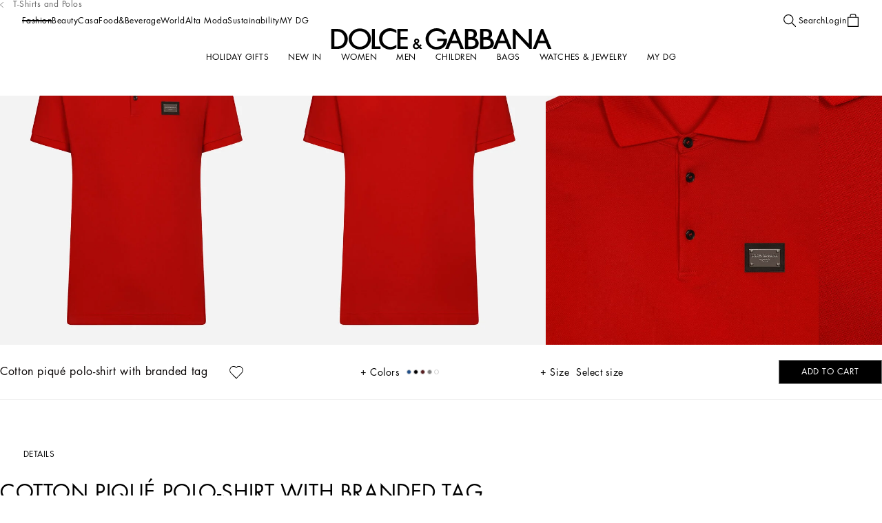

--- FILE ---
content_type: text/css; charset=utf8
request_url: https://www.dolcegabbana.com/mobify/bundle/9709/9479_9479_b039d06c7a194fd5c5c8.css
body_size: 29596
content:
.SkeletonPDP__display-from-extra-small--cStSB{display:none}@media(min-width: 0){.SkeletonPDP__display-from-extra-small--cStSB{display:block !important}}.SkeletonPDP__display-above-extra-small--tvn68{display:none}@media(max-width: 0){.SkeletonPDP__display-above-extra-small--tvn68{display:block !important}}.SkeletonPDP__display-from-small--HMFTy{display:none}@media(min-width: 577px){.SkeletonPDP__display-from-small--HMFTy{display:block !important}}.SkeletonPDP__display-above-small--FlJJg{display:none}@media(max-width: 575px){.SkeletonPDP__display-above-small--FlJJg{display:block !important}}.SkeletonPDP__display-from-medium--Za0Ek{display:none}@media(min-width: 769px){.SkeletonPDP__display-from-medium--Za0Ek{display:block !important}}.SkeletonPDP__display-above-medium--z8mRg{display:none}@media(max-width: 767px){.SkeletonPDP__display-above-medium--z8mRg{display:block !important}}.SkeletonPDP__display-from-large--kYHvV{display:none}@media(min-width: 993px){.SkeletonPDP__display-from-large--kYHvV{display:block !important}}.SkeletonPDP__display-above-large--K0Hpy{display:none}@media(max-width: 991px){.SkeletonPDP__display-above-large--K0Hpy{display:block !important}}.SkeletonPDP__display-from-x-large--oX7D_{display:none}@media(min-width: 1201px){.SkeletonPDP__display-from-x-large--oX7D_{display:block !important}}.SkeletonPDP__display-above-x-large--iOZS7{display:none}@media(max-width: 1199px){.SkeletonPDP__display-above-x-large--iOZS7{display:block !important}}.SkeletonPDP__display-from-xx-large--I9xd3{display:none}@media(min-width: 1401px){.SkeletonPDP__display-from-xx-large--I9xd3{display:block !important}}.SkeletonPDP__display-above-xx-large--yNVxP{display:none}@media(max-width: 1399px){.SkeletonPDP__display-above-xx-large--yNVxP{display:block !important}}.SkeletonPDP__display-from-xxx-large--gnYEM{display:none}@media(min-width: 1601px){.SkeletonPDP__display-from-xxx-large--gnYEM{display:block !important}}.SkeletonPDP__display-above-xxx-large--EpT_7{display:none}@media(max-width: 1599px){.SkeletonPDP__display-above-xxx-large--EpT_7{display:block !important}}.SkeletonPDP__display-from-xxxx-large--TqcIB{display:none}@media(min-width: 1921px){.SkeletonPDP__display-from-xxxx-large--TqcIB{display:block !important}}.SkeletonPDP__display-above-xxxx-large--i4_q5{display:none}@media(max-width: 1919px){.SkeletonPDP__display-above-xxxx-large--i4_q5{display:block !important}}.SkeletonPDP__product-detail__img--V5M5d{display:block;height:calc(calc(var(--vh) * 100) - var(--pdp-bottom-bar-min-height) - var(--header-height)) !important}.SkeletonPDP__product-detail__img--V5M5d:first-child{width:100% !important}@media(min-width: 992px){.SkeletonPDP__product-detail__img--V5M5d{height:auto !important;padding-block-end:68.7%}.SkeletonPDP__product-detail__img--V5M5d:first-child{width:50% !important}}.SkeletonPDP__product-detail__img-wrapper--JdQhf{--bs-gutter-x: 0;position:sticky;display:flex;flex-wrap:wrap;inset-block-start:0}.SkeletonPDP__product-detail__bottom--JtNTp>[class*=col-]{padding-inline-start:0;padding-inline-end:0}.SkeletonPDP__product-detail__description--Awo0h{position:relative;display:flex;flex-direction:column;padding:15px}@media(min-width: 576px){.SkeletonPDP__product-detail__description--Awo0h{position:sticky;inset-block-start:0}}@media(max-width: 575px){.SkeletonPDP__product-detail__description--Awo0h{margin-block-end:-6.875rem}}.SkeletonPDP__product-detail__description__wrapper--IhXG0{--bs-gutter-x: 0;position:relative}
.Notification__display-from-extra-small--FcPQb{display:none}@media(min-width: 0){.Notification__display-from-extra-small--FcPQb{display:block !important}}.Notification__display-above-extra-small--cetPG{display:none}@media(max-width: 0){.Notification__display-above-extra-small--cetPG{display:block !important}}.Notification__display-from-small--bpih1{display:none}@media(min-width: 577px){.Notification__display-from-small--bpih1{display:block !important}}.Notification__display-above-small--XtvWd{display:none}@media(max-width: 575px){.Notification__display-above-small--XtvWd{display:block !important}}.Notification__display-from-medium--eu6pc{display:none}@media(min-width: 769px){.Notification__display-from-medium--eu6pc{display:block !important}}.Notification__display-above-medium--VmHTg{display:none}@media(max-width: 767px){.Notification__display-above-medium--VmHTg{display:block !important}}.Notification__display-from-large--rtJEs{display:none}@media(min-width: 993px){.Notification__display-from-large--rtJEs{display:block !important}}.Notification__display-above-large--yCa6q{display:none}@media(max-width: 991px){.Notification__display-above-large--yCa6q{display:block !important}}.Notification__display-from-x-large--QtDmX{display:none}@media(min-width: 1201px){.Notification__display-from-x-large--QtDmX{display:block !important}}.Notification__display-above-x-large--CqnHG{display:none}@media(max-width: 1199px){.Notification__display-above-x-large--CqnHG{display:block !important}}.Notification__display-from-xx-large--RgFk5{display:none}@media(min-width: 1401px){.Notification__display-from-xx-large--RgFk5{display:block !important}}.Notification__display-above-xx-large--r9rNJ{display:none}@media(max-width: 1399px){.Notification__display-above-xx-large--r9rNJ{display:block !important}}.Notification__display-from-xxx-large--mRzpv{display:none}@media(min-width: 1601px){.Notification__display-from-xxx-large--mRzpv{display:block !important}}.Notification__display-above-xxx-large--ztSgj{display:none}@media(max-width: 1599px){.Notification__display-above-xxx-large--ztSgj{display:block !important}}.Notification__display-from-xxxx-large--XOhbd{display:none}@media(min-width: 1921px){.Notification__display-from-xxxx-large--XOhbd{display:block !important}}.Notification__display-above-xxxx-large--HpnZu{display:none}@media(max-width: 1919px){.Notification__display-above-xxxx-large--HpnZu{display:block !important}}.Notification__notification__wrapper--x7fEj{position:absolute;width:auto;z-index:10}.Notification__notification__wrapper__container--tBm1N{display:flex;justify-content:center;align-items:center;background-color:var(--color-white);padding-block-start:1.875rem;padding-inline-end:1.875rem;padding-block-end:1.875rem;padding-inline-start:1.875rem}.Notification__notification__wrapper__notification-close--zouHv{position:absolute;padding:0;margin:0}.Notification__notification__wrapper__notification-close--zouHv,.Notification__notification__wrapper__notification-close--zouHv:active,.Notification__notification__wrapper__notification-close--zouHv:focus,.Notification__notification__wrapper__notification-close--zouHv:hover{background-color:rgba(0,0,0,0) !important;border:0}
.ProductBanningMessage__display-from-extra-small--WKc0z{display:none}@media(min-width: 0){.ProductBanningMessage__display-from-extra-small--WKc0z{display:block !important}}.ProductBanningMessage__display-above-extra-small--la8nr{display:none}@media(max-width: 0){.ProductBanningMessage__display-above-extra-small--la8nr{display:block !important}}.ProductBanningMessage__display-from-small--JAkLn{display:none}@media(min-width: 577px){.ProductBanningMessage__display-from-small--JAkLn{display:block !important}}.ProductBanningMessage__display-above-small--szvpk{display:none}@media(max-width: 575px){.ProductBanningMessage__display-above-small--szvpk{display:block !important}}.ProductBanningMessage__display-from-medium--H2fUt{display:none}@media(min-width: 769px){.ProductBanningMessage__display-from-medium--H2fUt{display:block !important}}.ProductBanningMessage__display-above-medium--Fy8qc{display:none}@media(max-width: 767px){.ProductBanningMessage__display-above-medium--Fy8qc{display:block !important}}.ProductBanningMessage__display-from-large--nN8kU{display:none}@media(min-width: 993px){.ProductBanningMessage__display-from-large--nN8kU{display:block !important}}.ProductBanningMessage__display-above-large--tnRy5{display:none}@media(max-width: 991px){.ProductBanningMessage__display-above-large--tnRy5{display:block !important}}.ProductBanningMessage__display-from-x-large--G7Pqh{display:none}@media(min-width: 1201px){.ProductBanningMessage__display-from-x-large--G7Pqh{display:block !important}}.ProductBanningMessage__display-above-x-large--q2bwo{display:none}@media(max-width: 1199px){.ProductBanningMessage__display-above-x-large--q2bwo{display:block !important}}.ProductBanningMessage__display-from-xx-large--gnHQ7{display:none}@media(min-width: 1401px){.ProductBanningMessage__display-from-xx-large--gnHQ7{display:block !important}}.ProductBanningMessage__display-above-xx-large--VWxyG{display:none}@media(max-width: 1399px){.ProductBanningMessage__display-above-xx-large--VWxyG{display:block !important}}.ProductBanningMessage__display-from-xxx-large--Ysj_c{display:none}@media(min-width: 1601px){.ProductBanningMessage__display-from-xxx-large--Ysj_c{display:block !important}}.ProductBanningMessage__display-above-xxx-large--pk8ZU{display:none}@media(max-width: 1599px){.ProductBanningMessage__display-above-xxx-large--pk8ZU{display:block !important}}.ProductBanningMessage__display-from-xxxx-large--JXNIz{display:none}@media(min-width: 1921px){.ProductBanningMessage__display-from-xxxx-large--JXNIz{display:block !important}}.ProductBanningMessage__display-above-xxxx-large--jbqDm{display:none}@media(max-width: 1919px){.ProductBanningMessage__display-above-xxxx-large--jbqDm{display:block !important}}.ProductBanningMessage__product-banning-message-desktop--MvwhD div{padding:0}.ProductBanningMessage__product-banning-message-desktop--MvwhD div>p{text-align:center;font-size:0.75rem;line-height:1.5;letter-spacing:0.03rem}@media screen and (min-width: 1069px){html[dir=rtl] .ProductBanningMessage__product-banning-message-desktop--MvwhD div>p{font-size:calc(0.75rem*1.2)}}@media screen and (min-width: 1069px){html[dir=rtl] .ProductBanningMessage__product-banning-message-desktop--MvwhD div>p{line-height:calc(1.5*1.2)}}.ProductBanningMessage__product-banning-message-desktop--MvwhD div>p a:hover{text-decoration:underline}.ProductBanningMessage__product-banning-message-desktop__wrapper--rDq2u{inset-block-end:3.125rem;inset-inline-end:1.875rem}.ProductBanningMessage__product-banning-message-desktop__wrapper__container--GMuUk{width:20.625rem}.ProductBanningMessage__product-banning-message-desktop__wrapper__notification-close--RzjZX{inset-block-start:0.625rem;inset-inline-end:0.625rem}.ProductBanningMessage__product-banning-message-mobile__wrapper--w_q8n{position:relative;z-index:9;background-color:var(--color-white);padding-block-start:2.1875rem;padding-inline-end:1rem;padding-block-end:0rem;padding-inline-start:1rem}.ProductBanningMessage__product-banning-message-mobile__wrapper__content--cTUVj{padding:1rem;margin-block-start:1.5rem;background-color:var(--color-grey1)}.ProductBanningMessage__product-banning-message-mobile__wrapper__content--cTUVj div>p{font-size:0.875rem;line-height:1.5;letter-spacing:.5px}@media screen and (min-width: 1069px){html[dir=rtl] .ProductBanningMessage__product-banning-message-mobile__wrapper__content--cTUVj div>p{font-size:calc(0.875rem*1.2)}}@media screen and (min-width: 1069px){html[dir=rtl] .ProductBanningMessage__product-banning-message-mobile__wrapper__content--cTUVj div>p{line-height:calc(1.5*1.2)}}
.ProductModelsButton__display-from-extra-small--g2XaC{display:none}@media(min-width: 0){.ProductModelsButton__display-from-extra-small--g2XaC{display:block !important}}.ProductModelsButton__display-above-extra-small--WjBqS{display:none}@media(max-width: 0){.ProductModelsButton__display-above-extra-small--WjBqS{display:block !important}}.ProductModelsButton__display-from-small--Fs2ZV{display:none}@media(min-width: 577px){.ProductModelsButton__display-from-small--Fs2ZV{display:block !important}}.ProductModelsButton__display-above-small--E_tzQ{display:none}@media(max-width: 575px){.ProductModelsButton__display-above-small--E_tzQ{display:block !important}}.ProductModelsButton__display-from-medium--vrblB{display:none}@media(min-width: 769px){.ProductModelsButton__display-from-medium--vrblB{display:block !important}}.ProductModelsButton__display-above-medium--CoTY2{display:none}@media(max-width: 767px){.ProductModelsButton__display-above-medium--CoTY2{display:block !important}}.ProductModelsButton__display-from-large--C6yJC{display:none}@media(min-width: 993px){.ProductModelsButton__display-from-large--C6yJC{display:block !important}}.ProductModelsButton__display-above-large--JlCri{display:none}@media(max-width: 991px){.ProductModelsButton__display-above-large--JlCri{display:block !important}}.ProductModelsButton__display-from-x-large--qvu_5{display:none}@media(min-width: 1201px){.ProductModelsButton__display-from-x-large--qvu_5{display:block !important}}.ProductModelsButton__display-above-x-large--T4VH9{display:none}@media(max-width: 1199px){.ProductModelsButton__display-above-x-large--T4VH9{display:block !important}}.ProductModelsButton__display-from-xx-large--R5cJJ{display:none}@media(min-width: 1401px){.ProductModelsButton__display-from-xx-large--R5cJJ{display:block !important}}.ProductModelsButton__display-above-xx-large--Z3f7G{display:none}@media(max-width: 1399px){.ProductModelsButton__display-above-xx-large--Z3f7G{display:block !important}}.ProductModelsButton__display-from-xxx-large--iRby1{display:none}@media(min-width: 1601px){.ProductModelsButton__display-from-xxx-large--iRby1{display:block !important}}.ProductModelsButton__display-above-xxx-large--jgD7t{display:none}@media(max-width: 1599px){.ProductModelsButton__display-above-xxx-large--jgD7t{display:block !important}}.ProductModelsButton__display-from-xxxx-large--uG2Ma{display:none}@media(min-width: 1921px){.ProductModelsButton__display-from-xxxx-large--uG2Ma{display:block !important}}.ProductModelsButton__display-above-xxxx-large--XF_tm{display:none}@media(max-width: 1919px){.ProductModelsButton__display-above-xxxx-large--XF_tm{display:block !important}}.ProductModelsButton__btn-VirtualTryOn__OpenVTO--_8qDI{font-size:0.6875rem;line-height:normal;text-transform:uppercase;letter-spacing:0.0275rem;height:1.875rem;padding:0 0.625rem;margin-block:0;background-color:var(--color-white);border-color:var(--color-white);border-radius:0.375rem;z-index:1}@media screen and (min-width: 1069px){html[dir=rtl] .ProductModelsButton__btn-VirtualTryOn__OpenVTO--_8qDI{font-size:calc(0.6875rem*1.2)}}@media screen and (min-width: 1069px){html[dir=rtl] .ProductModelsButton__btn-VirtualTryOn__OpenVTO--_8qDI{line-height:calc(normal*1.2)}}@media(min-width: 768px){.ProductModelsButton__btn-VirtualTryOn__OpenVTO--_8qDI{font-size:0.75rem;line-height:normal;text-transform:uppercase;letter-spacing:0.03rem;height:2rem}}@media screen and (min-width: 768px)and (min-width: 1069px){html[dir=rtl] .ProductModelsButton__btn-VirtualTryOn__OpenVTO--_8qDI{font-size:calc(0.75rem*1.2)}}@media screen and (min-width: 768px)and (min-width: 1069px){html[dir=rtl] .ProductModelsButton__btn-VirtualTryOn__OpenVTO--_8qDI{line-height:calc(normal*1.2)}}.ProductModelsButton__btn-VirtualTryOn__OpenVTO--_8qDI:hover{border-color:var(--color-black)}.ProductModelsButton__btn-VirtualTryOn__OpenVTO--_8qDI span.btn__content{display:flex;align-items:center;gap:0.625rem}.ProductModelsButton__btn-VirtualTryOn__OpenVTO--_8qDI svg{opacity:.5}
.ProductQRCode__display-from-extra-small--FF_Vu{display:none}@media(min-width: 0){.ProductQRCode__display-from-extra-small--FF_Vu{display:block !important}}.ProductQRCode__display-above-extra-small--piStR{display:none}@media(max-width: 0){.ProductQRCode__display-above-extra-small--piStR{display:block !important}}.ProductQRCode__display-from-small--WYWat{display:none}@media(min-width: 577px){.ProductQRCode__display-from-small--WYWat{display:block !important}}.ProductQRCode__display-above-small--BPyO5{display:none}@media(max-width: 575px){.ProductQRCode__display-above-small--BPyO5{display:block !important}}.ProductQRCode__display-from-medium--BZzwa{display:none}@media(min-width: 769px){.ProductQRCode__display-from-medium--BZzwa{display:block !important}}.ProductQRCode__display-above-medium--CYB40{display:none}@media(max-width: 767px){.ProductQRCode__display-above-medium--CYB40{display:block !important}}.ProductQRCode__display-from-large--UGrcx{display:none}@media(min-width: 993px){.ProductQRCode__display-from-large--UGrcx{display:block !important}}.ProductQRCode__display-above-large--gMt9T{display:none}@media(max-width: 991px){.ProductQRCode__display-above-large--gMt9T{display:block !important}}.ProductQRCode__display-from-x-large--PiVuS{display:none}@media(min-width: 1201px){.ProductQRCode__display-from-x-large--PiVuS{display:block !important}}.ProductQRCode__display-above-x-large--bgE_s{display:none}@media(max-width: 1199px){.ProductQRCode__display-above-x-large--bgE_s{display:block !important}}.ProductQRCode__display-from-xx-large--JopP5{display:none}@media(min-width: 1401px){.ProductQRCode__display-from-xx-large--JopP5{display:block !important}}.ProductQRCode__display-above-xx-large--B7IB3{display:none}@media(max-width: 1399px){.ProductQRCode__display-above-xx-large--B7IB3{display:block !important}}.ProductQRCode__display-from-xxx-large--e_lFq{display:none}@media(min-width: 1601px){.ProductQRCode__display-from-xxx-large--e_lFq{display:block !important}}.ProductQRCode__display-above-xxx-large--JJad6{display:none}@media(max-width: 1599px){.ProductQRCode__display-above-xxx-large--JJad6{display:block !important}}.ProductQRCode__display-from-xxxx-large--wKJ70{display:none}@media(min-width: 1921px){.ProductQRCode__display-from-xxxx-large--wKJ70{display:block !important}}.ProductQRCode__display-above-xxxx-large--du9Wa{display:none}@media(max-width: 1919px){.ProductQRCode__display-above-xxxx-large--du9Wa{display:block !important}}.ProductQRCode__popup-qrcode--CxI4N{text-align:center}.ProductQRCode__popup-qrcode--CxI4N .popup__content{background-color:var(--color-white);cursor:default}
.display-from-extra-small{display:none}@media(min-width: 0){.display-from-extra-small{display:block !important}}.display-above-extra-small{display:none}@media(max-width: 0){.display-above-extra-small{display:block !important}}.display-from-small{display:none}@media(min-width: 577px){.display-from-small{display:block !important}}.display-above-small{display:none}@media(max-width: 575px){.display-above-small{display:block !important}}.display-from-medium{display:none}@media(min-width: 769px){.display-from-medium{display:block !important}}.display-above-medium{display:none}@media(max-width: 767px){.display-above-medium{display:block !important}}.display-from-large{display:none}@media(min-width: 993px){.display-from-large{display:block !important}}.display-above-large{display:none}@media(max-width: 991px){.display-above-large{display:block !important}}.display-from-x-large{display:none}@media(min-width: 1201px){.display-from-x-large{display:block !important}}.display-above-x-large{display:none}@media(max-width: 1199px){.display-above-x-large{display:block !important}}.display-from-xx-large{display:none}@media(min-width: 1401px){.display-from-xx-large{display:block !important}}.display-above-xx-large{display:none}@media(max-width: 1399px){.display-above-xx-large{display:block !important}}.display-from-xxx-large{display:none}@media(min-width: 1601px){.display-from-xxx-large{display:block !important}}.display-above-xxx-large{display:none}@media(max-width: 1599px){.display-above-xxx-large{display:block !important}}.display-from-xxxx-large{display:none}@media(min-width: 1921px){.display-from-xxxx-large{display:block !important}}.display-above-xxxx-large{display:none}@media(max-width: 1919px){.display-above-xxxx-large{display:block !important}}.breadcrumb__link:hover{text-decoration:none}
.display-from-extra-small{display:none}@media(min-width: 0){.display-from-extra-small{display:block !important}}.display-above-extra-small{display:none}@media(max-width: 0){.display-above-extra-small{display:block !important}}.display-from-small{display:none}@media(min-width: 577px){.display-from-small{display:block !important}}.display-above-small{display:none}@media(max-width: 575px){.display-above-small{display:block !important}}.display-from-medium{display:none}@media(min-width: 769px){.display-from-medium{display:block !important}}.display-above-medium{display:none}@media(max-width: 767px){.display-above-medium{display:block !important}}.display-from-large{display:none}@media(min-width: 993px){.display-from-large{display:block !important}}.display-above-large{display:none}@media(max-width: 991px){.display-above-large{display:block !important}}.display-from-x-large{display:none}@media(min-width: 1201px){.display-from-x-large{display:block !important}}.display-above-x-large{display:none}@media(max-width: 1199px){.display-above-x-large{display:block !important}}.display-from-xx-large{display:none}@media(min-width: 1401px){.display-from-xx-large{display:block !important}}.display-above-xx-large{display:none}@media(max-width: 1399px){.display-above-xx-large{display:block !important}}.display-from-xxx-large{display:none}@media(min-width: 1601px){.display-from-xxx-large{display:block !important}}.display-above-xxx-large{display:none}@media(max-width: 1599px){.display-above-xxx-large{display:block !important}}.display-from-xxxx-large{display:none}@media(min-width: 1921px){.display-from-xxxx-large{display:block !important}}.display-above-xxxx-large{display:none}@media(max-width: 1919px){.display-above-xxxx-large{display:block !important}}.breadcrumbs{display:flex;flex-wrap:wrap;list-style:none}.breadcrumbs__item{display:inline-flex}
.ProductBottomBreadcrumbs__display-from-extra-small--oBYWA{display:none}@media(min-width: 0){.ProductBottomBreadcrumbs__display-from-extra-small--oBYWA{display:block !important}}.ProductBottomBreadcrumbs__display-above-extra-small--ck68r{display:none}@media(max-width: 0){.ProductBottomBreadcrumbs__display-above-extra-small--ck68r{display:block !important}}.ProductBottomBreadcrumbs__display-from-small--Gly1K{display:none}@media(min-width: 577px){.ProductBottomBreadcrumbs__display-from-small--Gly1K{display:block !important}}.ProductBottomBreadcrumbs__display-above-small--savuj{display:none}@media(max-width: 575px){.ProductBottomBreadcrumbs__display-above-small--savuj{display:block !important}}.ProductBottomBreadcrumbs__display-from-medium--YL5Tt{display:none}@media(min-width: 769px){.ProductBottomBreadcrumbs__display-from-medium--YL5Tt{display:block !important}}.ProductBottomBreadcrumbs__display-above-medium--fcYi8{display:none}@media(max-width: 767px){.ProductBottomBreadcrumbs__display-above-medium--fcYi8{display:block !important}}.ProductBottomBreadcrumbs__display-from-large--EH9G8{display:none}@media(min-width: 993px){.ProductBottomBreadcrumbs__display-from-large--EH9G8{display:block !important}}.ProductBottomBreadcrumbs__display-above-large--wz73I{display:none}@media(max-width: 991px){.ProductBottomBreadcrumbs__display-above-large--wz73I{display:block !important}}.ProductBottomBreadcrumbs__display-from-x-large--I3t8r{display:none}@media(min-width: 1201px){.ProductBottomBreadcrumbs__display-from-x-large--I3t8r{display:block !important}}.ProductBottomBreadcrumbs__display-above-x-large--n3ErU{display:none}@media(max-width: 1199px){.ProductBottomBreadcrumbs__display-above-x-large--n3ErU{display:block !important}}.ProductBottomBreadcrumbs__display-from-xx-large--DLZIw{display:none}@media(min-width: 1401px){.ProductBottomBreadcrumbs__display-from-xx-large--DLZIw{display:block !important}}.ProductBottomBreadcrumbs__display-above-xx-large--pDUb2{display:none}@media(max-width: 1399px){.ProductBottomBreadcrumbs__display-above-xx-large--pDUb2{display:block !important}}.ProductBottomBreadcrumbs__display-from-xxx-large--tDqaG{display:none}@media(min-width: 1601px){.ProductBottomBreadcrumbs__display-from-xxx-large--tDqaG{display:block !important}}.ProductBottomBreadcrumbs__display-above-xxx-large--elwHL{display:none}@media(max-width: 1599px){.ProductBottomBreadcrumbs__display-above-xxx-large--elwHL{display:block !important}}.ProductBottomBreadcrumbs__display-from-xxxx-large--QIjl4{display:none}@media(min-width: 1921px){.ProductBottomBreadcrumbs__display-from-xxxx-large--QIjl4{display:block !important}}.ProductBottomBreadcrumbs__display-above-xxxx-large--hpfle{display:none}@media(max-width: 1919px){.ProductBottomBreadcrumbs__display-above-xxxx-large--hpfle{display:block !important}}.ProductBottomBreadcrumbs__product-bottom-breadcrumbs__wrapper--HLoxG{position:relative;padding-inline:0.875rem;padding-block:1.8125rem;z-index:2}.product-detail .ProductBottomBreadcrumbs__product-bottom-breadcrumbs__wrapper--HLoxG{background-color:var(--custom-primary-bg, var(--color-white))}@media(min-width: 768px){.ProductBottomBreadcrumbs__product-bottom-breadcrumbs__wrapper--HLoxG{padding-inline:2.0625rem}}.ProductBottomBreadcrumbs__product-bottom-breadcrumbs__list--W3e0P{flex-flow:row-reverse nowrap;justify-content:start;padding:0;margin:0}.ProductBottomBreadcrumbs__product-bottom-breadcrumbs__item--CTikF{font-size:0.75rem;line-height:1.12;letter-spacing:.5px;position:relative;align-items:center;color:var(--color-grey19);padding-inline-start:0.875rem;margin-inline-end:0.875rem}@media screen and (min-width: 1069px){html[dir=rtl] .ProductBottomBreadcrumbs__product-bottom-breadcrumbs__item--CTikF{font-size:calc(0.75rem*1.2)}}@media screen and (min-width: 1069px){html[dir=rtl] .ProductBottomBreadcrumbs__product-bottom-breadcrumbs__item--CTikF{line-height:calc(1.12*1.2)}}@media(max-width: 767px){.ProductBottomBreadcrumbs__product-bottom-breadcrumbs__item--CTikF{max-width:33%}}.ProductBottomBreadcrumbs__product-bottom-breadcrumbs__item--CTikF::after{font-size:0.6875rem;line-height:1.12;letter-spacing:.5px;content:"|";position:absolute;inset-block-start:50%;inset-inline-end:-1.0625rem;transform:translate(0, -50%)}@media screen and (min-width: 1069px){html[dir=rtl] .ProductBottomBreadcrumbs__product-bottom-breadcrumbs__item--CTikF::after{font-size:calc(0.6875rem*1.2)}}@media screen and (min-width: 1069px){html[dir=rtl] .ProductBottomBreadcrumbs__product-bottom-breadcrumbs__item--CTikF::after{line-height:calc(1.12*1.2)}}.ProductBottomBreadcrumbs__product-bottom-breadcrumbs__item--CTikF:first-child,.ProductBottomBreadcrumbs__product-bottom-breadcrumbs__item--CTikF:last-child{display:none}.ProductBottomBreadcrumbs__product-bottom-breadcrumbs__item--CTikF:nth-child(2)::after{content:unset}.ProductBottomBreadcrumbs__product-bottom-breadcrumbs__item--CTikF:nth-last-child(2){padding-inline-start:0}.ProductBottomBreadcrumbs__product-bottom-breadcrumbs__item-link--C9i6m{overflow:hidden;white-space:nowrap;text-overflow:ellipsis}.ProductBottomBreadcrumbs__product-bottom-breadcrumbs__item-link--C9i6m:hover{color:var(--color-grey19);text-decoration:underline}
.ProductBreadcrumbs__display-from-extra-small--e0t76{display:none}@media(min-width: 0){.ProductBreadcrumbs__display-from-extra-small--e0t76{display:block !important}}.ProductBreadcrumbs__display-above-extra-small--kS0Tn{display:none}@media(max-width: 0){.ProductBreadcrumbs__display-above-extra-small--kS0Tn{display:block !important}}.ProductBreadcrumbs__display-from-small--Ii27B{display:none}@media(min-width: 577px){.ProductBreadcrumbs__display-from-small--Ii27B{display:block !important}}.ProductBreadcrumbs__display-above-small--re4AL{display:none}@media(max-width: 575px){.ProductBreadcrumbs__display-above-small--re4AL{display:block !important}}.ProductBreadcrumbs__display-from-medium--SEGfq{display:none}@media(min-width: 769px){.ProductBreadcrumbs__display-from-medium--SEGfq{display:block !important}}.ProductBreadcrumbs__display-above-medium--BTQEI{display:none}@media(max-width: 767px){.ProductBreadcrumbs__display-above-medium--BTQEI{display:block !important}}.ProductBreadcrumbs__display-from-large--uCn0K{display:none}@media(min-width: 993px){.ProductBreadcrumbs__display-from-large--uCn0K{display:block !important}}.ProductBreadcrumbs__display-above-large--hT8gF{display:none}@media(max-width: 991px){.ProductBreadcrumbs__display-above-large--hT8gF{display:block !important}}.ProductBreadcrumbs__display-from-x-large--M7q4F{display:none}@media(min-width: 1201px){.ProductBreadcrumbs__display-from-x-large--M7q4F{display:block !important}}.ProductBreadcrumbs__display-above-x-large--QStb9{display:none}@media(max-width: 1199px){.ProductBreadcrumbs__display-above-x-large--QStb9{display:block !important}}.ProductBreadcrumbs__display-from-xx-large--COFkU{display:none}@media(min-width: 1401px){.ProductBreadcrumbs__display-from-xx-large--COFkU{display:block !important}}.ProductBreadcrumbs__display-above-xx-large--RjSwf{display:none}@media(max-width: 1399px){.ProductBreadcrumbs__display-above-xx-large--RjSwf{display:block !important}}.ProductBreadcrumbs__display-from-xxx-large--kHd8b{display:none}@media(min-width: 1601px){.ProductBreadcrumbs__display-from-xxx-large--kHd8b{display:block !important}}.ProductBreadcrumbs__display-above-xxx-large--Fy1JY{display:none}@media(max-width: 1599px){.ProductBreadcrumbs__display-above-xxx-large--Fy1JY{display:block !important}}.ProductBreadcrumbs__display-from-xxxx-large--JeA34{display:none}@media(min-width: 1921px){.ProductBreadcrumbs__display-from-xxxx-large--JeA34{display:block !important}}.ProductBreadcrumbs__display-above-xxxx-large--MbdbI{display:none}@media(max-width: 1919px){.ProductBreadcrumbs__display-above-xxxx-large--MbdbI{display:block !important}}.ProductBreadcrumbs__product-breadcrumbs__wrapper--XNjl6{z-index:115;position:absolute;display:flex;align-items:center;inset-block-start:-2.25rem;inset-inline-start:2rem}@media(max-width: 991px){.ProductBreadcrumbs__product-breadcrumbs__wrapper--XNjl6{display:none}}.ProductBreadcrumbs__product-breadcrumbs__icon--dVkT_{position:relative;inset-inline-start:0.3125rem;fill:var(--color-grey4)}.ProductBreadcrumbs__product-breadcrumbs__list--xfeIh{margin-block-start:0rem;margin-inline-end:0rem;margin-block-end:0rem;margin-inline-start:0rem;padding-block-start:0rem;padding-inline-end:0rem;padding-block-end:0rem;padding-inline-start:0rem;display:flex;flex-direction:row-reverse;justify-content:start}.ProductBreadcrumbs__product-breadcrumbs__list--xfeIh:hover li{opacity:1}.ProductBreadcrumbs__product-breadcrumbs__item--ZiV1L{font-size:0.75rem;line-height:1.12;letter-spacing:.5px;position:relative;color:var(--color-grey4);padding-inline-start:0.875rem;margin-inline-end:0.875rem;opacity:0;transition:opacity .3s}@media screen and (min-width: 1069px){html[dir=rtl] .ProductBreadcrumbs__product-breadcrumbs__item--ZiV1L{font-size:calc(0.75rem*1.2)}}@media screen and (min-width: 1069px){html[dir=rtl] .ProductBreadcrumbs__product-breadcrumbs__item--ZiV1L{line-height:calc(1.12*1.2)}}.ProductBreadcrumbs__product-breadcrumbs__item--ZiV1L:nth-last-child(2),.ProductBreadcrumbs__product-breadcrumbs__item--ZiV1L:nth-last-child(2)~li{opacity:1}.ProductBreadcrumbs__product-breadcrumbs__item--ZiV1L:nth-last-child(n+3):nth-child(n+1)::before{font-size:0.4375rem;line-height:1.12;letter-spacing:.5px;content:"|";position:absolute;display:inline-block;inset-inline-start:-3%;inset-block-start:50%;margin-inline-end:0.25rem;transform:translate(0, -40%)}@media screen and (min-width: 1069px){html[dir=rtl] .ProductBreadcrumbs__product-breadcrumbs__item--ZiV1L:nth-last-child(n+3):nth-child(n+1)::before{font-size:calc(0.4375rem*1.2)}}@media screen and (min-width: 1069px){html[dir=rtl] .ProductBreadcrumbs__product-breadcrumbs__item--ZiV1L:nth-last-child(n+3):nth-child(n+1)::before{line-height:calc(1.12*1.2)}}.ProductBreadcrumbs__product-breadcrumbs__item--ZiV1L:hover{color:var(--color-grey4);text-decoration:underline}.ProductBreadcrumbs__product-breadcrumbs__item--ZiV1L:last-child{display:none}.ProductBreadcrumbs__product-breadcrumbs__item--ZiV1L:first-child{display:none}.ProductBreadcrumbs__product-breadcrumbs__item-link--K87HL:hover{color:var(--color-grey4)}
.display-from-extra-small{display:none}@media(min-width: 0){.display-from-extra-small{display:block !important}}.display-above-extra-small{display:none}@media(max-width: 0){.display-above-extra-small{display:block !important}}.display-from-small{display:none}@media(min-width: 577px){.display-from-small{display:block !important}}.display-above-small{display:none}@media(max-width: 575px){.display-above-small{display:block !important}}.display-from-medium{display:none}@media(min-width: 769px){.display-from-medium{display:block !important}}.display-above-medium{display:none}@media(max-width: 767px){.display-above-medium{display:block !important}}.display-from-large{display:none}@media(min-width: 993px){.display-from-large{display:block !important}}.display-above-large{display:none}@media(max-width: 991px){.display-above-large{display:block !important}}.display-from-x-large{display:none}@media(min-width: 1201px){.display-from-x-large{display:block !important}}.display-above-x-large{display:none}@media(max-width: 1199px){.display-above-x-large{display:block !important}}.display-from-xx-large{display:none}@media(min-width: 1401px){.display-from-xx-large{display:block !important}}.display-above-xx-large{display:none}@media(max-width: 1399px){.display-above-xx-large{display:block !important}}.display-from-xxx-large{display:none}@media(min-width: 1601px){.display-from-xxx-large{display:block !important}}.display-above-xxx-large{display:none}@media(max-width: 1599px){.display-above-xxx-large{display:block !important}}.display-from-xxxx-large{display:none}@media(min-width: 1921px){.display-from-xxxx-large{display:block !important}}.display-above-xxxx-large{display:none}@media(max-width: 1919px){.display-above-xxxx-large{display:block !important}}.product-engraving__btn svg{opacity:1}
.ProductThreeDimensionalLoader__display-from-extra-small--RsiuP{display:none}@media(min-width: 0){.ProductThreeDimensionalLoader__display-from-extra-small--RsiuP{display:block !important}}.ProductThreeDimensionalLoader__display-above-extra-small--C1bY8{display:none}@media(max-width: 0){.ProductThreeDimensionalLoader__display-above-extra-small--C1bY8{display:block !important}}.ProductThreeDimensionalLoader__display-from-small--PQVkZ{display:none}@media(min-width: 577px){.ProductThreeDimensionalLoader__display-from-small--PQVkZ{display:block !important}}.ProductThreeDimensionalLoader__display-above-small--Ywbje{display:none}@media(max-width: 575px){.ProductThreeDimensionalLoader__display-above-small--Ywbje{display:block !important}}.ProductThreeDimensionalLoader__display-from-medium--bcazF{display:none}@media(min-width: 769px){.ProductThreeDimensionalLoader__display-from-medium--bcazF{display:block !important}}.ProductThreeDimensionalLoader__display-above-medium--xRBtg{display:none}@media(max-width: 767px){.ProductThreeDimensionalLoader__display-above-medium--xRBtg{display:block !important}}.ProductThreeDimensionalLoader__display-from-large--yNnVY{display:none}@media(min-width: 993px){.ProductThreeDimensionalLoader__display-from-large--yNnVY{display:block !important}}.ProductThreeDimensionalLoader__display-above-large--T1QT9{display:none}@media(max-width: 991px){.ProductThreeDimensionalLoader__display-above-large--T1QT9{display:block !important}}.ProductThreeDimensionalLoader__display-from-x-large--ynwNj{display:none}@media(min-width: 1201px){.ProductThreeDimensionalLoader__display-from-x-large--ynwNj{display:block !important}}.ProductThreeDimensionalLoader__display-above-x-large--gfQ7j{display:none}@media(max-width: 1199px){.ProductThreeDimensionalLoader__display-above-x-large--gfQ7j{display:block !important}}.ProductThreeDimensionalLoader__display-from-xx-large--KP6Sf{display:none}@media(min-width: 1401px){.ProductThreeDimensionalLoader__display-from-xx-large--KP6Sf{display:block !important}}.ProductThreeDimensionalLoader__display-above-xx-large--qR8h6{display:none}@media(max-width: 1399px){.ProductThreeDimensionalLoader__display-above-xx-large--qR8h6{display:block !important}}.ProductThreeDimensionalLoader__display-from-xxx-large--NijAX{display:none}@media(min-width: 1601px){.ProductThreeDimensionalLoader__display-from-xxx-large--NijAX{display:block !important}}.ProductThreeDimensionalLoader__display-above-xxx-large--JX2pK{display:none}@media(max-width: 1599px){.ProductThreeDimensionalLoader__display-above-xxx-large--JX2pK{display:block !important}}.ProductThreeDimensionalLoader__display-from-xxxx-large--BkD0C{display:none}@media(min-width: 1921px){.ProductThreeDimensionalLoader__display-from-xxxx-large--BkD0C{display:block !important}}.ProductThreeDimensionalLoader__display-above-xxxx-large--nPiQQ{display:none}@media(max-width: 1919px){.ProductThreeDimensionalLoader__display-above-xxxx-large--nPiQQ{display:block !important}}.ProductThreeDimensionalLoader__three-dimensional__loader--gaRs0{position:absolute;display:flex;align-items:center;flex-direction:column;inset-inline-start:50%;inset-block-end:50%;z-index:9;text-align:center;transform:translate(calc(-50% * var(--transform-x-sign)), 50%)}.ProductThreeDimensionalLoader__three-dimensional__loader-img--tVyah{width:3.75rem}.ProductThreeDimensionalLoader__three-dimensional__loader-bar-container--rNIYg{height:0.25rem;width:8.75rem}.ProductThreeDimensionalLoader__three-dimensional__loader-bar-container--rNIYg .ProductThreeDimensionalLoader__three-dimensional__loader-bar--VNGQK{height:100%;transition:width .45s ease-in-out}@media(max-width: 767px){.ProductThreeDimensionalLoader__three-dimensional__loader-bar-container--rNIYg{height:0.125rem;width:8.75rem;margin-block-start:1.25rem;background-color:var(--color-grey15)}.ProductThreeDimensionalLoader__three-dimensional__loader-bar-container--rNIYg .ProductThreeDimensionalLoader__three-dimensional__loader-bar--VNGQK{height:100%;background-color:var(--color-black);transition:width .45s ease-in-out}.ProductThreeDimensionalLoader__three-dimensional__loader-percentage--iCoA2{margin-block-start:1.25rem;font-weight:bold;font-size:1.25rem;line-height:1.12;letter-spacing:.5px}}@media screen and (max-width: 767px)and (min-width: 1069px){html[dir=rtl] .ProductThreeDimensionalLoader__three-dimensional__loader-percentage--iCoA2{font-size:calc(1.25rem*1.2)}}@media screen and (max-width: 767px)and (min-width: 1069px){html[dir=rtl] .ProductThreeDimensionalLoader__three-dimensional__loader-percentage--iCoA2{line-height:calc(1.12*1.2)}}.ProductThreeDimensionalLoader__three-dimensional__loader-percentage--iCoA2{margin-block-start:0.9375rem;font-weight:bold;font-size:1.25rem;line-height:1.12;letter-spacing:.5px}@media screen and (min-width: 1069px){html[dir=rtl] .ProductThreeDimensionalLoader__three-dimensional__loader-percentage--iCoA2{font-size:calc(1.25rem*1.2)}}@media screen and (min-width: 1069px){html[dir=rtl] .ProductThreeDimensionalLoader__three-dimensional__loader-percentage--iCoA2{line-height:calc(1.12*1.2)}}
.ProductThreeDimensionalView__display-from-extra-small--AbTT3{display:none}@media(min-width: 0){.ProductThreeDimensionalView__display-from-extra-small--AbTT3{display:block !important}}.ProductThreeDimensionalView__display-above-extra-small--jl3LS{display:none}@media(max-width: 0){.ProductThreeDimensionalView__display-above-extra-small--jl3LS{display:block !important}}.ProductThreeDimensionalView__display-from-small--pvcyB{display:none}@media(min-width: 577px){.ProductThreeDimensionalView__display-from-small--pvcyB{display:block !important}}.ProductThreeDimensionalView__display-above-small--M0v4J{display:none}@media(max-width: 575px){.ProductThreeDimensionalView__display-above-small--M0v4J{display:block !important}}.ProductThreeDimensionalView__display-from-medium--PQPzp{display:none}@media(min-width: 769px){.ProductThreeDimensionalView__display-from-medium--PQPzp{display:block !important}}.ProductThreeDimensionalView__display-above-medium--qshAx{display:none}@media(max-width: 767px){.ProductThreeDimensionalView__display-above-medium--qshAx{display:block !important}}.ProductThreeDimensionalView__display-from-large--yZd58{display:none}@media(min-width: 993px){.ProductThreeDimensionalView__display-from-large--yZd58{display:block !important}}.ProductThreeDimensionalView__display-above-large--vldYO{display:none}@media(max-width: 991px){.ProductThreeDimensionalView__display-above-large--vldYO{display:block !important}}.ProductThreeDimensionalView__display-from-x-large--iZVnk{display:none}@media(min-width: 1201px){.ProductThreeDimensionalView__display-from-x-large--iZVnk{display:block !important}}.ProductThreeDimensionalView__display-above-x-large--feC0c{display:none}@media(max-width: 1199px){.ProductThreeDimensionalView__display-above-x-large--feC0c{display:block !important}}.ProductThreeDimensionalView__display-from-xx-large--DZzoG{display:none}@media(min-width: 1401px){.ProductThreeDimensionalView__display-from-xx-large--DZzoG{display:block !important}}.ProductThreeDimensionalView__display-above-xx-large--aSifi{display:none}@media(max-width: 1399px){.ProductThreeDimensionalView__display-above-xx-large--aSifi{display:block !important}}.ProductThreeDimensionalView__display-from-xxx-large--oroTu{display:none}@media(min-width: 1601px){.ProductThreeDimensionalView__display-from-xxx-large--oroTu{display:block !important}}.ProductThreeDimensionalView__display-above-xxx-large--sXbCj{display:none}@media(max-width: 1599px){.ProductThreeDimensionalView__display-above-xxx-large--sXbCj{display:block !important}}.ProductThreeDimensionalView__display-from-xxxx-large--_ysyR{display:none}@media(min-width: 1921px){.ProductThreeDimensionalView__display-from-xxxx-large--_ysyR{display:block !important}}.ProductThreeDimensionalView__display-above-xxxx-large--XDfgH{display:none}@media(max-width: 1919px){.ProductThreeDimensionalView__display-above-xxxx-large--XDfgH{display:block !important}}.ProductThreeDimensionalView__ProductThreeDimensionalView--WgGNz{position:relative;height:calc(calc(var(--vh) * 100) - var(--header-height, 13.25rem) - 4.75rem)}@media(max-width: 767px){.ProductThreeDimensionalView__ProductThreeDimensionalView--WgGNz{height:31.25rem}}
.ProductZoomItem__display-from-extra-small--A_PJs{display:none}@media(min-width: 0){.ProductZoomItem__display-from-extra-small--A_PJs{display:block !important}}.ProductZoomItem__display-above-extra-small--VbvmG{display:none}@media(max-width: 0){.ProductZoomItem__display-above-extra-small--VbvmG{display:block !important}}.ProductZoomItem__display-from-small--WAbbv{display:none}@media(min-width: 577px){.ProductZoomItem__display-from-small--WAbbv{display:block !important}}.ProductZoomItem__display-above-small--JLym5{display:none}@media(max-width: 575px){.ProductZoomItem__display-above-small--JLym5{display:block !important}}.ProductZoomItem__display-from-medium--SotQD{display:none}@media(min-width: 769px){.ProductZoomItem__display-from-medium--SotQD{display:block !important}}.ProductZoomItem__display-above-medium--wvF9X{display:none}@media(max-width: 767px){.ProductZoomItem__display-above-medium--wvF9X{display:block !important}}.ProductZoomItem__display-from-large--OXzw_{display:none}@media(min-width: 993px){.ProductZoomItem__display-from-large--OXzw_{display:block !important}}.ProductZoomItem__display-above-large--PSN2P{display:none}@media(max-width: 991px){.ProductZoomItem__display-above-large--PSN2P{display:block !important}}.ProductZoomItem__display-from-x-large--_XX8f{display:none}@media(min-width: 1201px){.ProductZoomItem__display-from-x-large--_XX8f{display:block !important}}.ProductZoomItem__display-above-x-large--Pf6zh{display:none}@media(max-width: 1199px){.ProductZoomItem__display-above-x-large--Pf6zh{display:block !important}}.ProductZoomItem__display-from-xx-large--ud0sv{display:none}@media(min-width: 1401px){.ProductZoomItem__display-from-xx-large--ud0sv{display:block !important}}.ProductZoomItem__display-above-xx-large--Gj1oC{display:none}@media(max-width: 1399px){.ProductZoomItem__display-above-xx-large--Gj1oC{display:block !important}}.ProductZoomItem__display-from-xxx-large--rY3qF{display:none}@media(min-width: 1601px){.ProductZoomItem__display-from-xxx-large--rY3qF{display:block !important}}.ProductZoomItem__display-above-xxx-large--Hf6Kb{display:none}@media(max-width: 1599px){.ProductZoomItem__display-above-xxx-large--Hf6Kb{display:block !important}}.ProductZoomItem__display-from-xxxx-large--ODkCw{display:none}@media(min-width: 1921px){.ProductZoomItem__display-from-xxxx-large--ODkCw{display:block !important}}.ProductZoomItem__display-above-xxxx-large--IrhiX{display:none}@media(max-width: 1919px){.ProductZoomItem__display-above-xxxx-large--IrhiX{display:block !important}}.ProductZoomItem__product-zoom-item__slide-image-wrapper--lMJCL{display:block;height:100%}.ProductZoomItem__product-zoom-item__slide-image-wrapper-zoomed--CDdxE{display:inline-block;height:auto}.ProductZoomItem__product-zoom-item__slide-thumb-wrapper--kkcl_{max-width:4.9375rem}.ProductZoomItem__product-zoom-item__slide-image--MPvm7{display:flex;align-items:center;justify-content:center;height:100%}.ProductZoomItem__product-zoom-item__slide-image--MPvm7 img{width:auto;height:100%;user-select:none}.ProductZoomItem__product-zoom-item__slide-image--MPvm7 img:focus{background:rgba(0,0,0,0);outline:none}.ProductZoomItem__product-zoom-item__zoomed-image--TZ_ii{position:relative;max-width:calc(var(--vw)*100);max-height:initial;width:calc(var(--vw)*100);user-select:none}.ProductZoomItem__product-zoom-item__zoomed-image--TZ_ii:focus{background:rgba(0,0,0,0);outline:none}.ProductZoomItem__product-zoom-item__swiper-zoom-container--QPSBg{height:100%}.ProductZoomItem__product-zoom-item__swiper-zoom-container--QPSBg img{height:auto}.ProductZoomItem__product-zoom-item__swiper-zoom-container--QPSBg .swiper-zoom-container{display:flex;justify-content:center;align-items:center;height:100%}
.ProductZoomNavigation__display-from-extra-small--n16B8{display:none}@media(min-width: 0){.ProductZoomNavigation__display-from-extra-small--n16B8{display:block !important}}.ProductZoomNavigation__display-above-extra-small--VIKAC{display:none}@media(max-width: 0){.ProductZoomNavigation__display-above-extra-small--VIKAC{display:block !important}}.ProductZoomNavigation__display-from-small--xadNo{display:none}@media(min-width: 577px){.ProductZoomNavigation__display-from-small--xadNo{display:block !important}}.ProductZoomNavigation__display-above-small--g2mXh{display:none}@media(max-width: 575px){.ProductZoomNavigation__display-above-small--g2mXh{display:block !important}}.ProductZoomNavigation__display-from-medium--dd8ES{display:none}@media(min-width: 769px){.ProductZoomNavigation__display-from-medium--dd8ES{display:block !important}}.ProductZoomNavigation__display-above-medium--FeEyQ{display:none}@media(max-width: 767px){.ProductZoomNavigation__display-above-medium--FeEyQ{display:block !important}}.ProductZoomNavigation__display-from-large--QCfB9{display:none}@media(min-width: 993px){.ProductZoomNavigation__display-from-large--QCfB9{display:block !important}}.ProductZoomNavigation__display-above-large--bqp8s{display:none}@media(max-width: 991px){.ProductZoomNavigation__display-above-large--bqp8s{display:block !important}}.ProductZoomNavigation__display-from-x-large--jWpa1{display:none}@media(min-width: 1201px){.ProductZoomNavigation__display-from-x-large--jWpa1{display:block !important}}.ProductZoomNavigation__display-above-x-large--oSGv8{display:none}@media(max-width: 1199px){.ProductZoomNavigation__display-above-x-large--oSGv8{display:block !important}}.ProductZoomNavigation__display-from-xx-large--iFgEk{display:none}@media(min-width: 1401px){.ProductZoomNavigation__display-from-xx-large--iFgEk{display:block !important}}.ProductZoomNavigation__display-above-xx-large--OH8t9{display:none}@media(max-width: 1399px){.ProductZoomNavigation__display-above-xx-large--OH8t9{display:block !important}}.ProductZoomNavigation__display-from-xxx-large--hYqRi{display:none}@media(min-width: 1601px){.ProductZoomNavigation__display-from-xxx-large--hYqRi{display:block !important}}.ProductZoomNavigation__display-above-xxx-large--Zj1Z6{display:none}@media(max-width: 1599px){.ProductZoomNavigation__display-above-xxx-large--Zj1Z6{display:block !important}}.ProductZoomNavigation__display-from-xxxx-large--IUBvB{display:none}@media(min-width: 1921px){.ProductZoomNavigation__display-from-xxxx-large--IUBvB{display:block !important}}.ProductZoomNavigation__display-above-xxxx-large--KYYSS{display:none}@media(max-width: 1919px){.ProductZoomNavigation__display-above-xxxx-large--KYYSS{display:block !important}}.ProductZoomNavigation__product-zoom-navigation__wrapper--hlrsk{z-index:150;position:absolute;display:flex;justify-content:space-between;width:100%;inset-block-start:50%;transform:translate(0, -50%)}.ProductZoomNavigation__product-zoom-navigation__prev--zXnX1,.ProductZoomNavigation__product-zoom-navigation__next--TiZyL{position:absolute;display:flex;justify-content:center;align-items:center;inset-block-start:50%;transform:translate(0, -50%);opacity:.4}.ProductZoomNavigation__product-zoom-navigation__prev--zXnX1{inset-inline-start:5.1%;transform:translateY(-50%) rotate(180deg)}.ProductZoomNavigation__product-zoom-navigation__next--TiZyL{inset-inline-end:5.1%}.ProductZoomNavigation__product-zoom-navigation__wrapper-mobile--V1DZk{z-index:150;position:absolute;display:flex;justify-content:space-between;width:100%;inset-block-start:17%}.ProductZoomNavigation__product-zoom-navigation__prev-mobile--gQHcc,.ProductZoomNavigation__product-zoom-navigation__next-mobile--AMaYt{font-size:0.875rem;line-height:1.12;letter-spacing:.5px;opacity:1}@media screen and (min-width: 1069px){html[dir=rtl] .ProductZoomNavigation__product-zoom-navigation__prev-mobile--gQHcc,html[dir=rtl] .ProductZoomNavigation__product-zoom-navigation__next-mobile--AMaYt{font-size:calc(0.875rem*1.2)}}@media screen and (min-width: 1069px){html[dir=rtl] .ProductZoomNavigation__product-zoom-navigation__prev-mobile--gQHcc,html[dir=rtl] .ProductZoomNavigation__product-zoom-navigation__next-mobile--AMaYt{line-height:calc(1.12*1.2)}}.ProductZoomNavigation__product-zoom-navigation__prev-mobile--gQHcc button,.ProductZoomNavigation__product-zoom-navigation__next-mobile--AMaYt button{display:none}.ProductZoomNavigation__product-zoom-navigation__prev-mobile--gQHcc{transform:translateY(-50%) rotate(0deg);inset-inline-start:2.75rem}.ProductZoomNavigation__product-zoom-navigation__next-mobile--AMaYt{inset-inline-end:2.75rem}
.ProductZoom__display-from-extra-small--j8D_C{display:none}@media(min-width: 0){.ProductZoom__display-from-extra-small--j8D_C{display:block !important}}.ProductZoom__display-above-extra-small--Va4gW{display:none}@media(max-width: 0){.ProductZoom__display-above-extra-small--Va4gW{display:block !important}}.ProductZoom__display-from-small--gp8J9{display:none}@media(min-width: 577px){.ProductZoom__display-from-small--gp8J9{display:block !important}}.ProductZoom__display-above-small--ozdq2{display:none}@media(max-width: 575px){.ProductZoom__display-above-small--ozdq2{display:block !important}}.ProductZoom__display-from-medium--bHKSZ{display:none}@media(min-width: 769px){.ProductZoom__display-from-medium--bHKSZ{display:block !important}}.ProductZoom__display-above-medium--cXuqA{display:none}@media(max-width: 767px){.ProductZoom__display-above-medium--cXuqA{display:block !important}}.ProductZoom__display-from-large--fWAJV{display:none}@media(min-width: 993px){.ProductZoom__display-from-large--fWAJV{display:block !important}}.ProductZoom__display-above-large--dd3OP{display:none}@media(max-width: 991px){.ProductZoom__display-above-large--dd3OP{display:block !important}}.ProductZoom__display-from-x-large--WNl4h{display:none}@media(min-width: 1201px){.ProductZoom__display-from-x-large--WNl4h{display:block !important}}.ProductZoom__display-above-x-large--uG08r{display:none}@media(max-width: 1199px){.ProductZoom__display-above-x-large--uG08r{display:block !important}}.ProductZoom__display-from-xx-large--kp1y3{display:none}@media(min-width: 1401px){.ProductZoom__display-from-xx-large--kp1y3{display:block !important}}.ProductZoom__display-above-xx-large--GvCu7{display:none}@media(max-width: 1399px){.ProductZoom__display-above-xx-large--GvCu7{display:block !important}}.ProductZoom__display-from-xxx-large--PDXYw{display:none}@media(min-width: 1601px){.ProductZoom__display-from-xxx-large--PDXYw{display:block !important}}.ProductZoom__display-above-xxx-large--RZnuu{display:none}@media(max-width: 1599px){.ProductZoom__display-above-xxx-large--RZnuu{display:block !important}}.ProductZoom__display-from-xxxx-large--Ou1wD{display:none}@media(min-width: 1921px){.ProductZoom__display-from-xxxx-large--Ou1wD{display:block !important}}.ProductZoom__display-above-xxxx-large--VkY8m{display:none}@media(max-width: 1919px){.ProductZoom__display-above-xxxx-large--VkY8m{display:block !important}}.ProductZoom__product-zoom__wrapper--QPlc1{position:fixed;display:flex;justify-content:center;align-items:center;width:100%;height:calc(var(--vh)*100);inset-block-start:0;inset-block-end:0;inset-inline-start:0;inset-inline-end:0;background-color:var(--color-grey6);z-index:138}@media(min-width: 768px)and (max-width: 991px){.ProductZoom__product-zoom__wrapper--QPlc1{height:calc(calc(var(--vh) * 100) - 6.25rem)}}@media(min-width: 992px){.ProductZoom__product-zoom__wrapper--QPlc1{height:calc(calc(var(--vh) * 100) - 5rem)}}.ProductZoom__product-zoom__wrapper--QPlc1 .swiper-navigation{display:none}.ProductZoom__product-zoom__wrapper--QPlc1 .swiper-slide{display:block;background-color:var(--color-grey6)}.ProductZoom__product-zoom__wrapper--QPlc1 .swiper-thumbs{position:absolute;width:auto;height:6.75rem;inset-block-end:3.75rem;inset-inline-end:1rem;cursor:pointer}@media(min-width: 768px){.ProductZoom__product-zoom__wrapper--QPlc1 .swiper-thumbs{inset-block-end:1.25rem}}.ProductZoom__product-zoom__wrapper--QPlc1 .swiper-thumbs .swiper-wrapper{justify-content:flex-end;width:auto;height:inherit}.ProductZoom__product-zoom__wrapper--QPlc1 .swiper-thumbs .swiper-slide{width:auto !important;opacity:.5;transition:none}.ProductZoom__product-zoom__wrapper--QPlc1 .swiper-thumbs .swiper-slide img{max-height:none}.ProductZoom__product-zoom__wrapper--QPlc1 .swiper-thumbs .swiper-slide-thumb-active{opacity:1}.ProductZoom__product-zoom__wrapper--QPlc1 .ProductZoom__zoom-video--iMaiv{display:flex;align-items:center;width:100%;height:100%}@media(min-width: 768px){.ProductZoom__product-zoom__wrapper--QPlc1 .ProductZoom__zoom-video--iMaiv{justify-content:center}.ProductZoom__product-zoom__wrapper--QPlc1 .ProductZoom__zoom-video--iMaiv>div{width:unset;height:100%}}.ProductZoom__product-zoom__wrapper--QPlc1 .ProductZoom__zoom-video__thumb--Yq5Sz{width:4.9375rem;padding-block-start:0.1875rem}.ProductZoom__product-zoom__wrapper--QPlc1 .ProductZoom__zoom-video__thumb--Yq5Sz>div{min-width:unset}.ProductZoom__product-zoom__wrapper--QPlc1 .ProductZoom__zoom-video--iMaiv .plyr__video-wrapper{background-color:var(--color-grey6)}@media(max-width: 767px){.ProductZoom__product-zoom__wrapper--QPlc1 .ProductZoom__zoom-video--iMaiv .plyr__controls{height:100%;background:none}.ProductZoom__product-zoom__wrapper--QPlc1 .ProductZoom__zoom-video--iMaiv .plyr--video.plyr--hide-controls .plyr__controls{opacity:1;pointer-events:all;transform:none}}.ProductZoom__product-zoom__wrapper-zoomed--p3lFG .swiper-wrapper{height:auto}@media(min-width: 992px){.ProductZoom__product-zoom__wrapper-zoomed--p3lFG .swiper-wrapper{height:calc(calc(var(--vh) * 100) - 5rem)}}.ProductZoom__product-zoom__close-button--KGHPC{position:absolute;inset-block-start:0.875rem;inset-inline-end:0.75rem;z-index:2}@media(min-width: 768px){.ProductZoom__product-zoom__close-button--KGHPC{inset-block-start:1.5625rem;inset-inline-end:2.25rem}}
.ProductThreeDimensionalButton__display-from-extra-small--dCNiN{display:none}@media(min-width: 0){.ProductThreeDimensionalButton__display-from-extra-small--dCNiN{display:block !important}}.ProductThreeDimensionalButton__display-above-extra-small--A4VCp{display:none}@media(max-width: 0){.ProductThreeDimensionalButton__display-above-extra-small--A4VCp{display:block !important}}.ProductThreeDimensionalButton__display-from-small--JG48W{display:none}@media(min-width: 577px){.ProductThreeDimensionalButton__display-from-small--JG48W{display:block !important}}.ProductThreeDimensionalButton__display-above-small--RFfcv{display:none}@media(max-width: 575px){.ProductThreeDimensionalButton__display-above-small--RFfcv{display:block !important}}.ProductThreeDimensionalButton__display-from-medium--MqwZN{display:none}@media(min-width: 769px){.ProductThreeDimensionalButton__display-from-medium--MqwZN{display:block !important}}.ProductThreeDimensionalButton__display-above-medium--neeg1{display:none}@media(max-width: 767px){.ProductThreeDimensionalButton__display-above-medium--neeg1{display:block !important}}.ProductThreeDimensionalButton__display-from-large--SZ0lp{display:none}@media(min-width: 993px){.ProductThreeDimensionalButton__display-from-large--SZ0lp{display:block !important}}.ProductThreeDimensionalButton__display-above-large--kMCat{display:none}@media(max-width: 991px){.ProductThreeDimensionalButton__display-above-large--kMCat{display:block !important}}.ProductThreeDimensionalButton__display-from-x-large--Y9dxY{display:none}@media(min-width: 1201px){.ProductThreeDimensionalButton__display-from-x-large--Y9dxY{display:block !important}}.ProductThreeDimensionalButton__display-above-x-large--eBe5u{display:none}@media(max-width: 1199px){.ProductThreeDimensionalButton__display-above-x-large--eBe5u{display:block !important}}.ProductThreeDimensionalButton__display-from-xx-large--SQWin{display:none}@media(min-width: 1401px){.ProductThreeDimensionalButton__display-from-xx-large--SQWin{display:block !important}}.ProductThreeDimensionalButton__display-above-xx-large--DmkHq{display:none}@media(max-width: 1399px){.ProductThreeDimensionalButton__display-above-xx-large--DmkHq{display:block !important}}.ProductThreeDimensionalButton__display-from-xxx-large--f3eP3{display:none}@media(min-width: 1601px){.ProductThreeDimensionalButton__display-from-xxx-large--f3eP3{display:block !important}}.ProductThreeDimensionalButton__display-above-xxx-large--XbJWr{display:none}@media(max-width: 1599px){.ProductThreeDimensionalButton__display-above-xxx-large--XbJWr{display:block !important}}.ProductThreeDimensionalButton__display-from-xxxx-large--rI_Iw{display:none}@media(min-width: 1921px){.ProductThreeDimensionalButton__display-from-xxxx-large--rI_Iw{display:block !important}}.ProductThreeDimensionalButton__display-above-xxxx-large--W0RZ3{display:none}@media(max-width: 1919px){.ProductThreeDimensionalButton__display-above-xxxx-large--W0RZ3{display:block !important}}.ProductThreeDimensionalButton__btn-ThreeDimensionalView__Open3D--lvhsP{padding:0}@media(min-width: 768px){.ProductThreeDimensionalButton__btn-ThreeDimensionalView__Open3D--lvhsP{position:absolute;display:flex;background-color:rgba(0,0,0,0);border:none;color:var(--color-black);transition:none;inset-inline-start:50%;inset-block-end:0.625rem;z-index:1;transform:translate(calc(-50% * var(--transform-x-sign)), 0)}.ProductThreeDimensionalButton__btn-ThreeDimensionalView__Open3D--lvhsP:hover{border-radius:0.375rem}.ProductThreeDimensionalButton__btn-ThreeDimensionalView__Open3D__content--wTAnK{border-radius:0.375rem}.ProductThreeDimensionalButton__btn-ThreeDimensionalView__Open3D__content--wTAnK:hover{border:1px solid var(--color-black)}}@media(max-width: 767px){.ProductThreeDimensionalButton__btn-ThreeDimensionalView__Open3D--lvhsP{position:fixed;width:100%;z-index:2;background-color:rgba(0,0,0,0);color:var(--color-black);border:none}.ProductThreeDimensionalButton__btn-ThreeDimensionalView__Open3D__content--wTAnK{position:absolute;display:flex;inset-block-start:27.96875rem;inset-inline-end:1.25rem}.ProductThreeDimensionalButton__btn-ThreeDimensionalView__Open3D__content--wTAnK .ProductThreeDimensionalButton__text-messages__CTA--w1BpK{margin-block-start:0.09375rem}}.ProductThreeDimensionalButton__btn-ThreeDimensionalView__Open3D__content--wTAnK{display:flex;align-items:center;height:2rem;padding:0.125rem 0.5rem;gap:0.75rem;background-color:var(--color-white);border-radius:0.375rem}.ProductThreeDimensionalButton__btn-ThreeDimensionalView__Open3D__content--wTAnK .ProductThreeDimensionalButton__text-messages__CTA--w1BpK{font-size:0.75rem;line-height:1.12;letter-spacing:.5px;margin-block-start:0.1rem}@media screen and (min-width: 1069px){html[dir=rtl] .ProductThreeDimensionalButton__btn-ThreeDimensionalView__Open3D__content--wTAnK .ProductThreeDimensionalButton__text-messages__CTA--w1BpK{font-size:calc(0.75rem*1.2)}}@media screen and (min-width: 1069px){html[dir=rtl] .ProductThreeDimensionalButton__btn-ThreeDimensionalView__Open3D__content--wTAnK .ProductThreeDimensionalButton__text-messages__CTA--w1BpK{line-height:calc(1.12*1.2)}}.ProductThreeDimensionalButton__btn-ThreeDimensionalView__Open3D__content--wTAnK svg{width:1.6875rem;height:1.6875rem;opacity:.5}
.ProductGalleryItem__display-from-extra-small--VrSpF{display:none}@media(min-width: 0){.ProductGalleryItem__display-from-extra-small--VrSpF{display:block !important}}.ProductGalleryItem__display-above-extra-small--YHRKQ{display:none}@media(max-width: 0){.ProductGalleryItem__display-above-extra-small--YHRKQ{display:block !important}}.ProductGalleryItem__display-from-small--aMVX1{display:none}@media(min-width: 577px){.ProductGalleryItem__display-from-small--aMVX1{display:block !important}}.ProductGalleryItem__display-above-small--FlHRH{display:none}@media(max-width: 575px){.ProductGalleryItem__display-above-small--FlHRH{display:block !important}}.ProductGalleryItem__display-from-medium--accX0{display:none}@media(min-width: 769px){.ProductGalleryItem__display-from-medium--accX0{display:block !important}}.ProductGalleryItem__display-above-medium--hAy5A{display:none}@media(max-width: 767px){.ProductGalleryItem__display-above-medium--hAy5A{display:block !important}}.ProductGalleryItem__display-from-large--mBhby{display:none}@media(min-width: 993px){.ProductGalleryItem__display-from-large--mBhby{display:block !important}}.ProductGalleryItem__display-above-large--agyjQ{display:none}@media(max-width: 991px){.ProductGalleryItem__display-above-large--agyjQ{display:block !important}}.ProductGalleryItem__display-from-x-large--ovtJe{display:none}@media(min-width: 1201px){.ProductGalleryItem__display-from-x-large--ovtJe{display:block !important}}.ProductGalleryItem__display-above-x-large--JWFbH{display:none}@media(max-width: 1199px){.ProductGalleryItem__display-above-x-large--JWFbH{display:block !important}}.ProductGalleryItem__display-from-xx-large--PNeMI{display:none}@media(min-width: 1401px){.ProductGalleryItem__display-from-xx-large--PNeMI{display:block !important}}.ProductGalleryItem__display-above-xx-large--YT2_r{display:none}@media(max-width: 1399px){.ProductGalleryItem__display-above-xx-large--YT2_r{display:block !important}}.ProductGalleryItem__display-from-xxx-large--wL3nb{display:none}@media(min-width: 1601px){.ProductGalleryItem__display-from-xxx-large--wL3nb{display:block !important}}.ProductGalleryItem__display-above-xxx-large--f8QQT{display:none}@media(max-width: 1599px){.ProductGalleryItem__display-above-xxx-large--f8QQT{display:block !important}}.ProductGalleryItem__display-from-xxxx-large--lJR0y{display:none}@media(min-width: 1921px){.ProductGalleryItem__display-from-xxxx-large--lJR0y{display:block !important}}.ProductGalleryItem__display-above-xxxx-large--Is17t{display:none}@media(max-width: 1919px){.ProductGalleryItem__display-above-xxxx-large--Is17t{display:block !important}}.ProductGalleryItem__product-gallery-item__slide-image-wrapper--Uvga4{height:100%}@media(max-width: 767px){.ProductGalleryItem__product-gallery-item__slide-image-wrapper--Uvga4{display:inline-block}}.ProductGalleryItem__product-gallery-item__slide-image--ixpWz{display:flex;height:100%}.ProductGalleryItem__product-gallery-item__slide-image--ixpWz img{pointer-events:none}@media(max-width: 991px)and (min-width: 768px){.ProductGalleryItem__product-gallery-item__slide-image--ixpWz img{object-fit:contain}}
.ProductGalleryScrolled__display-from-extra-small--Y5RIx{display:none}@media(min-width: 0){.ProductGalleryScrolled__display-from-extra-small--Y5RIx{display:block !important}}.ProductGalleryScrolled__display-above-extra-small--zxXo7{display:none}@media(max-width: 0){.ProductGalleryScrolled__display-above-extra-small--zxXo7{display:block !important}}.ProductGalleryScrolled__display-from-small--ZWCMf{display:none}@media(min-width: 577px){.ProductGalleryScrolled__display-from-small--ZWCMf{display:block !important}}.ProductGalleryScrolled__display-above-small--VpEhO{display:none}@media(max-width: 575px){.ProductGalleryScrolled__display-above-small--VpEhO{display:block !important}}.ProductGalleryScrolled__display-from-medium--qmqPz{display:none}@media(min-width: 769px){.ProductGalleryScrolled__display-from-medium--qmqPz{display:block !important}}.ProductGalleryScrolled__display-above-medium--of5PS{display:none}@media(max-width: 767px){.ProductGalleryScrolled__display-above-medium--of5PS{display:block !important}}.ProductGalleryScrolled__display-from-large--nx1b0{display:none}@media(min-width: 993px){.ProductGalleryScrolled__display-from-large--nx1b0{display:block !important}}.ProductGalleryScrolled__display-above-large--WnSiE{display:none}@media(max-width: 991px){.ProductGalleryScrolled__display-above-large--WnSiE{display:block !important}}.ProductGalleryScrolled__display-from-x-large--MjRmf{display:none}@media(min-width: 1201px){.ProductGalleryScrolled__display-from-x-large--MjRmf{display:block !important}}.ProductGalleryScrolled__display-above-x-large--MQlpm{display:none}@media(max-width: 1199px){.ProductGalleryScrolled__display-above-x-large--MQlpm{display:block !important}}.ProductGalleryScrolled__display-from-xx-large--tOYJ9{display:none}@media(min-width: 1401px){.ProductGalleryScrolled__display-from-xx-large--tOYJ9{display:block !important}}.ProductGalleryScrolled__display-above-xx-large--BOgmT{display:none}@media(max-width: 1399px){.ProductGalleryScrolled__display-above-xx-large--BOgmT{display:block !important}}.ProductGalleryScrolled__display-from-xxx-large--cH9PQ{display:none}@media(min-width: 1601px){.ProductGalleryScrolled__display-from-xxx-large--cH9PQ{display:block !important}}.ProductGalleryScrolled__display-above-xxx-large--AIDRp{display:none}@media(max-width: 1599px){.ProductGalleryScrolled__display-above-xxx-large--AIDRp{display:block !important}}.ProductGalleryScrolled__display-from-xxxx-large--MNXEn{display:none}@media(min-width: 1921px){.ProductGalleryScrolled__display-from-xxxx-large--MNXEn{display:block !important}}.ProductGalleryScrolled__display-above-xxxx-large--SqaTG{display:none}@media(max-width: 1919px){.ProductGalleryScrolled__display-above-xxxx-large--SqaTG{display:block !important}}.ProductGalleryScrolled__product-gallery-scrolled__wrapper--UIiAs{position:relative;width:100%;height:calc(calc(var(--vh) * 100) - 6rem);padding-block-start:var(--header-height, 3.75rem);background-color:var(--custom-primary-bg, var(--color-grey6));overflow-y:hidden;overflow-x:auto;margin-block-end:-0.25rem}@media(min-width: 1200px){.ProductGalleryScrolled__product-gallery-scrolled__wrapper--UIiAs{background-color:var(--custom-primary-bg, var(--color-white))}}@media(min-width: 992px){.ProductGalleryScrolled__product-gallery-scrolled__wrapper--UIiAs{height:calc(calc(var(--vh) * 100) - var(--header-height, 9.0625rem) - 70px);padding-block-start:0}}.ProductGalleryScrolled__product-gallery-scrolled__wrapper--UIiAs .swiper-slide{background-color:var(--color-grey6)}.ProductGalleryScrolled__product-gallery-scrolled__carousel--sp3UR{display:flex;width:fit-content;height:100%;overflow-x:auto}.ProductGalleryScrolled__product-gallery-scrolled__carousel--sp3UR picture{position:relative;display:flex;height:100%}.ProductGalleryScrolled__product-gallery-scrolled__carousel--sp3UR picture img{display:block;width:auto;height:100%;max-height:100%;max-width:100%}@media(max-width: 1199px){.ProductGalleryScrolled__product-gallery-scrolled__carousel--sp3UR picture img{width:100%;height:auto;margin:auto;min-height:calc((calc(var(--vh) * 100) - 6rem)/2)}}.ProductGalleryScrolled__product-gallery-scrolled__carousel--sp3UR .ProductGalleryScrolled__carousel-item-video--hRuOH>div{height:100%}.ProductGalleryScrolled__product-gallery-scrolled__carousel--sp3UR .ProductGalleryScrolled__carousel-item-video--hRuOH .plyr__video-wrapper{background-color:var(--color-grey6)}@media(min-width: 1200px){.ProductGalleryScrolled__product-gallery-scrolled--centered-items--EHA7O{display:flex;width:auto;padding-inline-start:0}}.ProductGalleryScrolled__product-gallery-scrolled__carousel-item--bM8Qq{flex:0 0 auto;height:100%}@media(max-width: 991px){.ProductGalleryScrolled__product-gallery-scrolled__carousel-item--bM8Qq{width:calc(var(--vw)*100)}}.ProductGalleryScrolled__product-gallery-scrolled__details-buttons--E54yC{position:absolute;inset-block-end:1.375rem;inset-inline-end:2rem;z-index:2}.ProductGalleryScrolled__product-gallery-scrolled__details-buttons--E54yC button{font-size:0.75rem;line-height:1.12;letter-spacing:.5px;margin-inline-start:1.125rem;text-transform:none}@media screen and (min-width: 1069px){html[dir=rtl] .ProductGalleryScrolled__product-gallery-scrolled__details-buttons--E54yC button{font-size:calc(0.75rem*1.2)}}@media screen and (min-width: 1069px){html[dir=rtl] .ProductGalleryScrolled__product-gallery-scrolled__details-buttons--E54yC button{line-height:calc(1.12*1.2)}}.ProductGalleryScrolled__product-gallery-scrolled__toast-close--Vzc21{position:absolute;padding:0;margin:0;z-index:1;inset-block-start:0.625rem;inset-inline-end:0.625rem}.ProductGalleryScrolled__product-gallery-scrolled__toast-close--Vzc21,.ProductGalleryScrolled__product-gallery-scrolled__toast-close--Vzc21:active,.ProductGalleryScrolled__product-gallery-scrolled__toast-close--Vzc21:focus,.ProductGalleryScrolled__product-gallery-scrolled__toast-close--Vzc21:hover{background-color:rgba(0,0,0,0) !important;border:0}html[dir="rtl"] .ProductGalleryScrolled__product-gallery-scrolled__toast-rtl--LsIjO{right:auto}
.ProductGalleryCarousel__display-from-extra-small--rAKW1{display:none}@media(min-width: 0){.ProductGalleryCarousel__display-from-extra-small--rAKW1{display:block !important}}.ProductGalleryCarousel__display-above-extra-small--qGsjK{display:none}@media(max-width: 0){.ProductGalleryCarousel__display-above-extra-small--qGsjK{display:block !important}}.ProductGalleryCarousel__display-from-small--ec0G5{display:none}@media(min-width: 577px){.ProductGalleryCarousel__display-from-small--ec0G5{display:block !important}}.ProductGalleryCarousel__display-above-small--YASLy{display:none}@media(max-width: 575px){.ProductGalleryCarousel__display-above-small--YASLy{display:block !important}}.ProductGalleryCarousel__display-from-medium--d5Nfs{display:none}@media(min-width: 769px){.ProductGalleryCarousel__display-from-medium--d5Nfs{display:block !important}}.ProductGalleryCarousel__display-above-medium--p4v7T{display:none}@media(max-width: 767px){.ProductGalleryCarousel__display-above-medium--p4v7T{display:block !important}}.ProductGalleryCarousel__display-from-large--AK8yO{display:none}@media(min-width: 993px){.ProductGalleryCarousel__display-from-large--AK8yO{display:block !important}}.ProductGalleryCarousel__display-above-large--kJUE2{display:none}@media(max-width: 991px){.ProductGalleryCarousel__display-above-large--kJUE2{display:block !important}}.ProductGalleryCarousel__display-from-x-large--NwUX5{display:none}@media(min-width: 1201px){.ProductGalleryCarousel__display-from-x-large--NwUX5{display:block !important}}.ProductGalleryCarousel__display-above-x-large--oDRom{display:none}@media(max-width: 1199px){.ProductGalleryCarousel__display-above-x-large--oDRom{display:block !important}}.ProductGalleryCarousel__display-from-xx-large--QKXvp{display:none}@media(min-width: 1401px){.ProductGalleryCarousel__display-from-xx-large--QKXvp{display:block !important}}.ProductGalleryCarousel__display-above-xx-large--ujcqt{display:none}@media(max-width: 1399px){.ProductGalleryCarousel__display-above-xx-large--ujcqt{display:block !important}}.ProductGalleryCarousel__display-from-xxx-large--ZbqWE{display:none}@media(min-width: 1601px){.ProductGalleryCarousel__display-from-xxx-large--ZbqWE{display:block !important}}.ProductGalleryCarousel__display-above-xxx-large--XRfP3{display:none}@media(max-width: 1599px){.ProductGalleryCarousel__display-above-xxx-large--XRfP3{display:block !important}}.ProductGalleryCarousel__display-from-xxxx-large--DKctU{display:none}@media(min-width: 1921px){.ProductGalleryCarousel__display-from-xxxx-large--DKctU{display:block !important}}.ProductGalleryCarousel__display-above-xxxx-large--B_NpT{display:none}@media(max-width: 1919px){.ProductGalleryCarousel__display-above-xxxx-large--B_NpT{display:block !important}}html[lang=ja] .ProductGalleryCarousel__product-gallery-carousel__badges--dGecE div.badge div.text.default p{transform:scale(1)}.ProductGalleryCarousel__product-gallery-carousel__wrapper--Xxif1{position:relative;width:100%;height:31.25rem;background-color:var(--color-grey6);overflow-x:hidden}.ProductGalleryCarousel__product-gallery-carousel__wrapper--Xxif1 .swiper{height:100%;padding-block-end:1.25rem;z-index:1;background-color:var(--color-grey6)}.ProductGalleryCarousel__product-gallery-carousel__wrapper--Xxif1 .swiper img{width:auto}.ProductGalleryCarousel__product-gallery-carousel__wrapper--Xxif1 .swiper-slide{display:flex;background-color:var(--color-grey6)}.ProductGalleryCarousel__product-gallery-carousel__wrapper--Xxif1 .swiper-pagination-fraction,.ProductGalleryCarousel__product-gallery-carousel__wrapper--Xxif1 .swiper-pagination-custom,.ProductGalleryCarousel__product-gallery-carousel__wrapper--Xxif1 .swiper-horizontal>.swiper-pagination-bullets,.ProductGalleryCarousel__product-gallery-carousel__wrapper--Xxif1 .swiper-pagination-bullets.swiper-pagination-horizontal{margin-block-end:2.5rem}.ProductGalleryCarousel__product-gallery-carousel__wrapper--Xxif1 .pagination-container{inset-block-start:unset;inset-inline-start:1.25rem}.ProductGalleryCarousel__product-gallery-carousel__wrapper--Xxif1 .pagination-wrapper.swiper-pagination-horizontal{display:flex;justify-content:space-between;width:3.125rem;border-block-end:0.0625rem solid var(--color-black)}.ProductGalleryCarousel__product-gallery-carousel__wrapper--Xxif1 .pagination-wrapper.swiper-pagination-horizontal span.bullet{display:block;margin:0 !important;width:0.0625rem;height:0.0625rem;border-radius:0;background-color:rgba(0,0,0,0);opacity:1;transition:none}.ProductGalleryCarousel__product-gallery-carousel__wrapper--Xxif1 .pagination-wrapper.swiper-pagination-horizontal span.bullet::before{display:none}.ProductGalleryCarousel__product-gallery-carousel__wrapper--Xxif1 .pagination-wrapper.swiper-pagination-horizontal span.bullet.bullet-active{position:relative;width:40%;height:0.125rem;inset-block-start:0.0625rem;background-color:var(--color-black)}.ProductGalleryCarousel__product-gallery-carousel__content--kkemt{position:fixed;height:32.5rem;width:100%}.ProductGalleryCarousel__product-gallery-carousel__badges--dGecE{position:absolute;inset-block-start:15.625rem;inset-inline-start:1.25rem;transform:translateY(-50%);z-index:2}.ProductGalleryCarousel__product-gallery-carousel__badges--dGecE div.badge{writing-mode:vertical-rl}.ProductGalleryCarousel__product-gallery-carousel__badges--dGecE div.badge .text p{font-size:0.75rem;line-height:1;text-transform:uppercase;letter-spacing:0.03125rem;font-weight:700;transform:scale(-1);color:var(--color-black)}@media screen and (min-width: 1069px){html[dir=rtl] .ProductGalleryCarousel__product-gallery-carousel__badges--dGecE div.badge .text p{font-size:calc(0.75rem*1.2)}}@media screen and (min-width: 1069px){html[dir=rtl] .ProductGalleryCarousel__product-gallery-carousel__badges--dGecE div.badge .text p{line-height:calc(1*1.2)}}.ProductGalleryCarousel__product-gallery-carousel__video--lNnSi{width:93%}.ProductGalleryCarousel__product-gallery-carousel__video--lNnSi>div{height:100%}.ProductGalleryCarousel__product-gallery-carousel__video--lNnSi .plyr__video-wrapper{background-color:var(--color-grey6)}.ProductGalleryCarousel__product-gallery-carousel__video--lNnSi .plyr__controls{height:100%;background:none}.ProductGalleryCarousel__product-gallery-carousel__video--lNnSi .plyr--video.plyr--hide-controls .plyr__controls{opacity:1;pointer-events:all;transform:none}
.ProductOtherColorsCarousel__display-from-extra-small--qfypS{display:none}@media(min-width: 0){.ProductOtherColorsCarousel__display-from-extra-small--qfypS{display:block !important}}.ProductOtherColorsCarousel__display-above-extra-small--Yvf8Z{display:none}@media(max-width: 0){.ProductOtherColorsCarousel__display-above-extra-small--Yvf8Z{display:block !important}}.ProductOtherColorsCarousel__display-from-small--l6j33{display:none}@media(min-width: 577px){.ProductOtherColorsCarousel__display-from-small--l6j33{display:block !important}}.ProductOtherColorsCarousel__display-above-small--cjIXp{display:none}@media(max-width: 575px){.ProductOtherColorsCarousel__display-above-small--cjIXp{display:block !important}}.ProductOtherColorsCarousel__display-from-medium--i3c9E{display:none}@media(min-width: 769px){.ProductOtherColorsCarousel__display-from-medium--i3c9E{display:block !important}}.ProductOtherColorsCarousel__display-above-medium--nq_UP{display:none}@media(max-width: 767px){.ProductOtherColorsCarousel__display-above-medium--nq_UP{display:block !important}}.ProductOtherColorsCarousel__display-from-large--tuZA5{display:none}@media(min-width: 993px){.ProductOtherColorsCarousel__display-from-large--tuZA5{display:block !important}}.ProductOtherColorsCarousel__display-above-large--H85ok{display:none}@media(max-width: 991px){.ProductOtherColorsCarousel__display-above-large--H85ok{display:block !important}}.ProductOtherColorsCarousel__display-from-x-large--SZn6h{display:none}@media(min-width: 1201px){.ProductOtherColorsCarousel__display-from-x-large--SZn6h{display:block !important}}.ProductOtherColorsCarousel__display-above-x-large--Wc4Fz{display:none}@media(max-width: 1199px){.ProductOtherColorsCarousel__display-above-x-large--Wc4Fz{display:block !important}}.ProductOtherColorsCarousel__display-from-xx-large--X9SHC{display:none}@media(min-width: 1401px){.ProductOtherColorsCarousel__display-from-xx-large--X9SHC{display:block !important}}.ProductOtherColorsCarousel__display-above-xx-large--DUyHH{display:none}@media(max-width: 1399px){.ProductOtherColorsCarousel__display-above-xx-large--DUyHH{display:block !important}}.ProductOtherColorsCarousel__display-from-xxx-large--Vg9Z9{display:none}@media(min-width: 1601px){.ProductOtherColorsCarousel__display-from-xxx-large--Vg9Z9{display:block !important}}.ProductOtherColorsCarousel__display-above-xxx-large--JTtlP{display:none}@media(max-width: 1599px){.ProductOtherColorsCarousel__display-above-xxx-large--JTtlP{display:block !important}}.ProductOtherColorsCarousel__display-from-xxxx-large--DomsU{display:none}@media(min-width: 1921px){.ProductOtherColorsCarousel__display-from-xxxx-large--DomsU{display:block !important}}.ProductOtherColorsCarousel__display-above-xxxx-large--eIPFO{display:none}@media(max-width: 1919px){.ProductOtherColorsCarousel__display-above-xxxx-large--eIPFO{display:block !important}}.ProductOtherColorsCarousel__product-other-colors-carousel--KfuHC+.swiper-scrollbar{background-color:rgba(0,0,0,0)}@media(min-width: 768px){.ProductOtherColorsCarousel__product-other-colors-carousel--KfuHC+.swiper-scrollbar{display:none}}.ProductOtherColorsCarousel__product-other-colors-carousel--KfuHC+.swiper-scrollbar .ProductOtherColorsCarousel__swiper-scrollbar-drag--ZG1Tl{background-color:var(--color-grey17)}.ProductOtherColorsCarousel__product-other-colors-carousel--KfuHC .swiper-slide{background:rgba(0,0,0,0)}.ProductOtherColorsCarousel__product-other-colors-carousel__product--MrC46{background-color:rgba(0,0,0,0);padding-block-end:1.875rem}@media(min-width: 768px){.ProductOtherColorsCarousel__product-other-colors-carousel__product--MrC46{padding-inline-end:0.625rem}}.ProductOtherColorsCarousel__product-other-colors-carousel__product__name--PHtpD a{font-size:0.875rem;line-height:1rem;letter-spacing:.5px;display:block;margin-block:1rem 0.5rem;padding-inline:0.5rem;color:var(--color-preordered)}@media screen and (min-width: 1069px){html[dir=rtl] .ProductOtherColorsCarousel__product-other-colors-carousel__product__name--PHtpD a{font-size:calc(0.875rem*1.2)}}@media screen and (min-width: 1069px){html[dir=rtl] .ProductOtherColorsCarousel__product-other-colors-carousel__product__name--PHtpD a{line-height:calc(1rem*1.2)}}@media(min-width: 768px){.ProductOtherColorsCarousel__product-other-colors-carousel__product__name--PHtpD a{font-size:0.75rem;line-height:1rem;letter-spacing:.5px;padding-inline:0}}@media screen and (min-width: 768px)and (min-width: 1069px){html[dir=rtl] .ProductOtherColorsCarousel__product-other-colors-carousel__product__name--PHtpD a{font-size:calc(0.75rem*1.2)}}@media screen and (min-width: 768px)and (min-width: 1069px){html[dir=rtl] .ProductOtherColorsCarousel__product-other-colors-carousel__product__name--PHtpD a{line-height:calc(1rem*1.2)}}@media(min-width: 768px){.ProductOtherColorsCarousel__product-other-colors-carousel__product__name--PHtpD a:hover{text-decoration:underline}}.ProductOtherColorsCarousel__product-other-colors-carousel__product__price--Til16{padding-block:0;padding-inline:0.5rem}@media(min-width: 768px){.ProductOtherColorsCarousel__product-other-colors-carousel__product__price--Til16{padding-inline:0}}.ProductOtherColorsCarousel__product-other-colors-carousel__product__loading--i2vSC{width:100%;margin-block-end:1.875rem;aspect-ratio:.78}
.ProductOtherColors__display-from-extra-small--KgEms{display:none}@media(min-width: 0){.ProductOtherColors__display-from-extra-small--KgEms{display:block !important}}.ProductOtherColors__display-above-extra-small--TihXy{display:none}@media(max-width: 0){.ProductOtherColors__display-above-extra-small--TihXy{display:block !important}}.ProductOtherColors__display-from-small--Py3Zn{display:none}@media(min-width: 577px){.ProductOtherColors__display-from-small--Py3Zn{display:block !important}}.ProductOtherColors__display-above-small--yaFpb{display:none}@media(max-width: 575px){.ProductOtherColors__display-above-small--yaFpb{display:block !important}}.ProductOtherColors__display-from-medium--nrvzX{display:none}@media(min-width: 769px){.ProductOtherColors__display-from-medium--nrvzX{display:block !important}}.ProductOtherColors__display-above-medium--hLguo{display:none}@media(max-width: 767px){.ProductOtherColors__display-above-medium--hLguo{display:block !important}}.ProductOtherColors__display-from-large--RiOgJ{display:none}@media(min-width: 993px){.ProductOtherColors__display-from-large--RiOgJ{display:block !important}}.ProductOtherColors__display-above-large--uzITB{display:none}@media(max-width: 991px){.ProductOtherColors__display-above-large--uzITB{display:block !important}}.ProductOtherColors__display-from-x-large--QPwAa{display:none}@media(min-width: 1201px){.ProductOtherColors__display-from-x-large--QPwAa{display:block !important}}.ProductOtherColors__display-above-x-large--UZiHh{display:none}@media(max-width: 1199px){.ProductOtherColors__display-above-x-large--UZiHh{display:block !important}}.ProductOtherColors__display-from-xx-large--yhC76{display:none}@media(min-width: 1401px){.ProductOtherColors__display-from-xx-large--yhC76{display:block !important}}.ProductOtherColors__display-above-xx-large--LqQPN{display:none}@media(max-width: 1399px){.ProductOtherColors__display-above-xx-large--LqQPN{display:block !important}}.ProductOtherColors__display-from-xxx-large--BvZiI{display:none}@media(min-width: 1601px){.ProductOtherColors__display-from-xxx-large--BvZiI{display:block !important}}.ProductOtherColors__display-above-xxx-large--DkEuL{display:none}@media(max-width: 1599px){.ProductOtherColors__display-above-xxx-large--DkEuL{display:block !important}}.ProductOtherColors__display-from-xxxx-large--xDOZI{display:none}@media(min-width: 1921px){.ProductOtherColors__display-from-xxxx-large--xDOZI{display:block !important}}.ProductOtherColors__display-above-xxxx-large--wySyb{display:none}@media(max-width: 1919px){.ProductOtherColors__display-above-xxxx-large--wySyb{display:block !important}}.ProductOtherColors__product-other-colors--Sivo9{position:relative;z-index:2;padding-block:4rem;background-color:var(--color-white)}@media(min-width: 768px){.ProductOtherColors__product-other-colors--Sivo9{padding-block:8.125rem}}.ProductOtherColors__product-other-colors__title--knJX9{font-size:0.875rem;line-height:1.3125rem;text-transform:uppercase;letter-spacing:.56px;padding-inline-start:1rem;margin-block-end:1.25rem}@media screen and (min-width: 1069px){html[dir=rtl] .ProductOtherColors__product-other-colors__title--knJX9{font-size:calc(0.875rem*1.2)}}@media screen and (min-width: 1069px){html[dir=rtl] .ProductOtherColors__product-other-colors__title--knJX9{line-height:calc(1.3125rem*1.2)}}@media(min-width: 768px){.ProductOtherColors__product-other-colors__title--knJX9{font-size:1rem;line-height:normal;text-transform:uppercase;letter-spacing:.64px;font-weight:400;font-family:var(--font-futura-medium);padding-inline-start:4.375rem;margin-block-end:1.875rem}}@media screen and (min-width: 768px)and (min-width: 1069px){html[dir=rtl] .ProductOtherColors__product-other-colors__title--knJX9{font-size:calc(1rem*1.2)}}@media screen and (min-width: 768px)and (min-width: 1069px){html[dir=rtl] .ProductOtherColors__product-other-colors__title--knJX9{line-height:calc(normal*1.2)}}@media(min-width: 992px){.ProductOtherColors__product-other-colors__title--knJX9{padding-inline-start:5.625rem}}@media(min-width: 768px){.ProductOtherColors__product-other-colors__carousel-wrapper--d04mJ{padding-inline-start:4.375rem}}@media(min-width: 992px){.ProductOtherColors__product-other-colors__carousel-wrapper--d04mJ{padding-inline-start:5.625rem}}
.ProductRecommendationsHeader__display-from-extra-small--NVgkL{display:none}@media(min-width: 0){.ProductRecommendationsHeader__display-from-extra-small--NVgkL{display:block !important}}.ProductRecommendationsHeader__display-above-extra-small--eCFcX{display:none}@media(max-width: 0){.ProductRecommendationsHeader__display-above-extra-small--eCFcX{display:block !important}}.ProductRecommendationsHeader__display-from-small--XHs24{display:none}@media(min-width: 577px){.ProductRecommendationsHeader__display-from-small--XHs24{display:block !important}}.ProductRecommendationsHeader__display-above-small--WLcqk{display:none}@media(max-width: 575px){.ProductRecommendationsHeader__display-above-small--WLcqk{display:block !important}}.ProductRecommendationsHeader__display-from-medium--Cn50a{display:none}@media(min-width: 769px){.ProductRecommendationsHeader__display-from-medium--Cn50a{display:block !important}}.ProductRecommendationsHeader__display-above-medium--E4sJd{display:none}@media(max-width: 767px){.ProductRecommendationsHeader__display-above-medium--E4sJd{display:block !important}}.ProductRecommendationsHeader__display-from-large--nRYSh{display:none}@media(min-width: 993px){.ProductRecommendationsHeader__display-from-large--nRYSh{display:block !important}}.ProductRecommendationsHeader__display-above-large--NZLGS{display:none}@media(max-width: 991px){.ProductRecommendationsHeader__display-above-large--NZLGS{display:block !important}}.ProductRecommendationsHeader__display-from-x-large--K8wNC{display:none}@media(min-width: 1201px){.ProductRecommendationsHeader__display-from-x-large--K8wNC{display:block !important}}.ProductRecommendationsHeader__display-above-x-large--iAJ9M{display:none}@media(max-width: 1199px){.ProductRecommendationsHeader__display-above-x-large--iAJ9M{display:block !important}}.ProductRecommendationsHeader__display-from-xx-large--do_e3{display:none}@media(min-width: 1401px){.ProductRecommendationsHeader__display-from-xx-large--do_e3{display:block !important}}.ProductRecommendationsHeader__display-above-xx-large--js7Ue{display:none}@media(max-width: 1399px){.ProductRecommendationsHeader__display-above-xx-large--js7Ue{display:block !important}}.ProductRecommendationsHeader__display-from-xxx-large--bRvXG{display:none}@media(min-width: 1601px){.ProductRecommendationsHeader__display-from-xxx-large--bRvXG{display:block !important}}.ProductRecommendationsHeader__display-above-xxx-large--GxMgS{display:none}@media(max-width: 1599px){.ProductRecommendationsHeader__display-above-xxx-large--GxMgS{display:block !important}}.ProductRecommendationsHeader__display-from-xxxx-large--SrUoL{display:none}@media(min-width: 1921px){.ProductRecommendationsHeader__display-from-xxxx-large--SrUoL{display:block !important}}.ProductRecommendationsHeader__display-above-xxxx-large--GBa1K{display:none}@media(max-width: 1919px){.ProductRecommendationsHeader__display-above-xxxx-large--GBa1K{display:block !important}}.ProductRecommendationsHeader__product-recommendations-tabs__header--fdO9R{z-index:114;padding-block-start:2.5rem;display:flex;display:-ms-flexbox;justify-content:center;align-items:flex-end;-ms-flex-flow:row wrap;flex-flow:row wrap;gap:0}@media(min-width: 768px){.ProductRecommendationsHeader__product-recommendations-tabs__header--fdO9R{justify-content:flex-end;padding-block-start:4rem}}.ProductRecommendationsHeader__product-recommendations-tabs__header__hide-navigation--daj6N{display:none}.ProductRecommendationsHeader__product-recommendations-tabs__header__triggers--ayMYS{height:2.8125rem;display:flex;display:-ms-flexbox;justify-content:center;align-items:center;-ms-flex-flow:row wrap;flex-flow:row wrap;gap:1.875rem}@media(min-width: 768px){.ProductRecommendationsHeader__product-recommendations-tabs__header__triggers--ayMYS{justify-content:flex-start;height:initial;margin-inline-end:5.625rem}}.ProductRecommendationsHeader__product-recommendations-tabs__header__trigger--phSjB{margin:0;border:unset;color:var(--color-black);background-color:rgba(0,0,0,0);padding-block-start:0rem;padding-inline-end:0rem;padding-block-end:0.25rem;padding-inline-start:0rem;font-size:0.75rem;line-height:1;text-transform:uppercase;letter-spacing:0.03rem}@media screen and (min-width: 1069px){html[dir=rtl] .ProductRecommendationsHeader__product-recommendations-tabs__header__trigger--phSjB{font-size:calc(0.75rem*1.2)}}@media screen and (min-width: 1069px){html[dir=rtl] .ProductRecommendationsHeader__product-recommendations-tabs__header__trigger--phSjB{line-height:calc(1*1.2)}}.ProductRecommendationsHeader__product-recommendations-tabs__header__trigger--phSjB span{padding-inline:0.3125rem 0.3125rem}.ProductRecommendationsHeader__product-recommendations-tabs__header__trigger--phSjB:not([disabled]):hover{background-color:var(--custom-primary-bg, var(--button-color-primary))}.ProductRecommendationsHeader__product-recommendations-tabs__header__trigger--active--FZt2B{position:relative;text-decoration:none;cursor:pointer}.ProductRecommendationsHeader__product-recommendations-tabs__header__trigger--active--FZt2B::after{content:"";position:absolute;display:block;width:100%;min-height:1px;inset-block-end:0;inset-inline-start:0;background:var(--color-underline)}
.ProductRecommendationsDetails__display-from-extra-small--uh5ix{display:none}@media(min-width: 0){.ProductRecommendationsDetails__display-from-extra-small--uh5ix{display:block !important}}.ProductRecommendationsDetails__display-above-extra-small--QH1Uj{display:none}@media(max-width: 0){.ProductRecommendationsDetails__display-above-extra-small--QH1Uj{display:block !important}}.ProductRecommendationsDetails__display-from-small--PvWZL{display:none}@media(min-width: 577px){.ProductRecommendationsDetails__display-from-small--PvWZL{display:block !important}}.ProductRecommendationsDetails__display-above-small--xPfHq{display:none}@media(max-width: 575px){.ProductRecommendationsDetails__display-above-small--xPfHq{display:block !important}}.ProductRecommendationsDetails__display-from-medium--MLzAx{display:none}@media(min-width: 769px){.ProductRecommendationsDetails__display-from-medium--MLzAx{display:block !important}}.ProductRecommendationsDetails__display-above-medium--dStHi{display:none}@media(max-width: 767px){.ProductRecommendationsDetails__display-above-medium--dStHi{display:block !important}}.ProductRecommendationsDetails__display-from-large--pAn0w{display:none}@media(min-width: 993px){.ProductRecommendationsDetails__display-from-large--pAn0w{display:block !important}}.ProductRecommendationsDetails__display-above-large--DGInS{display:none}@media(max-width: 991px){.ProductRecommendationsDetails__display-above-large--DGInS{display:block !important}}.ProductRecommendationsDetails__display-from-x-large--f0XiI{display:none}@media(min-width: 1201px){.ProductRecommendationsDetails__display-from-x-large--f0XiI{display:block !important}}.ProductRecommendationsDetails__display-above-x-large--TVi6v{display:none}@media(max-width: 1199px){.ProductRecommendationsDetails__display-above-x-large--TVi6v{display:block !important}}.ProductRecommendationsDetails__display-from-xx-large--bTIbu{display:none}@media(min-width: 1401px){.ProductRecommendationsDetails__display-from-xx-large--bTIbu{display:block !important}}.ProductRecommendationsDetails__display-above-xx-large--ZySrU{display:none}@media(max-width: 1399px){.ProductRecommendationsDetails__display-above-xx-large--ZySrU{display:block !important}}.ProductRecommendationsDetails__display-from-xxx-large--bqZ1L{display:none}@media(min-width: 1601px){.ProductRecommendationsDetails__display-from-xxx-large--bqZ1L{display:block !important}}.ProductRecommendationsDetails__display-above-xxx-large--XMdN_{display:none}@media(max-width: 1599px){.ProductRecommendationsDetails__display-above-xxx-large--XMdN_{display:block !important}}.ProductRecommendationsDetails__display-from-xxxx-large--QDtdN{display:none}@media(min-width: 1921px){.ProductRecommendationsDetails__display-from-xxxx-large--QDtdN{display:block !important}}.ProductRecommendationsDetails__display-above-xxxx-large--NY2Id{display:none}@media(max-width: 1919px){.ProductRecommendationsDetails__display-above-xxxx-large--NY2Id{display:block !important}}.ProductRecommendationsDetails__product-recommendations-details__wrapper--WxNwn a.modal-button{inset-inline-end:0.875rem;inset-block-end:0.875rem}.ProductRecommendationsDetails__product-recommendations-details__wrapper--WxNwn a.beauty-try-on-button{inset-inline-end:0.875rem}.ProductRecommendationsDetails__product-recommendations-details__wrapper--WxNwn a.engraving-button{inset-inline-end:0.875rem;inset-block-end:0.875rem}@media(max-width: 767px){.ProductRecommendationsDetails__product-recommendations-details__wrapper--WxNwn:hover .product-hit__media::after{background-color:rgba(0,0,0,0)}}@media(max-width: 767px){.ProductRecommendationsDetails__product-recommendations-details__animation--YrbwD{transform:scale(1);animation:ProductRecommendationsDetails__fadeIn--V_vgN .4s ease}}.ProductRecommendationsDetails__product-recommendations-details__media--E_oKK .swiper-slide a img,.ProductRecommendationsDetails__product-recommendations-details__media--E_oKK .general-picture img{height:auto;object-fit:contain}@media(min-width: 768px){.ProductRecommendationsDetails__product-recommendations-details__media--E_oKK .swiper-slide a{padding-block-end:127.466%}}.ProductRecommendationsDetails__product-recommendations-details__name--k22ml{padding-block-start:0.0625rem;padding-inline-end:0.5rem;padding-block-end:0rem;padding-inline-start:0.5rem}@media(min-width: 768px){.ProductRecommendationsDetails__product-recommendations-details__name--k22ml{padding-block-start:0rem;padding-inline-end:0rem;padding-block-end:0rem;padding-inline-start:0rem}}.ProductRecommendationsDetails__product-recommendations-details__name--k22ml a{display:flex;flex-wrap:wrap}.ProductRecommendationsDetails__product-recommendations-details__name--k22ml span.product-name__content{margin-block-end:1.75rem;white-space:pre-wrap;word-break:break-word;display:-webkit-box;-webkit-line-clamp:2;overflow:hidden;-webkit-box-orient:vertical;text-overflow:ellipsis;font-size:0.75rem;line-height:1.83;letter-spacing:0.03rem}@media screen and (min-width: 1069px){html[dir=rtl] .ProductRecommendationsDetails__product-recommendations-details__name--k22ml span.product-name__content{font-size:calc(0.75rem*1.2)}}@media screen and (min-width: 1069px){html[dir=rtl] .ProductRecommendationsDetails__product-recommendations-details__name--k22ml span.product-name__content{line-height:calc(1.83*1.2)}}@media(min-width: 768px){.ProductRecommendationsDetails__product-recommendations-details__name--k22ml span.product-name__content{margin-block-start:0.0625rem}.ProductRecommendationsDetails__product-recommendations-details__name--k22ml span.product-name__content:hover{text-decoration:underline}}.ProductRecommendationsDetails__product-recommendations-details__name-text--FmkPf{max-width:100%;margin:0}.ProductRecommendationsDetails__product-recommendations-details__name-text--FmkPf a{display:flex;align-items:baseline}.ProductRecommendationsDetails__product-recommendations-details__price--uzq76.product-hit__price{position:absolute;inset-block-end:0;margin-block-start:0;padding-block-start:0rem;padding-inline-end:0.5rem;padding-block-end:0rem;padding-inline-start:0.5rem}.ProductRecommendationsDetails__product-recommendations-details__price--uzq76.product-hit__price span{font-size:0.75rem;line-height:1;letter-spacing:0.03rem}@media screen and (min-width: 1069px){html[dir=rtl] .ProductRecommendationsDetails__product-recommendations-details__price--uzq76.product-hit__price span{font-size:calc(0.75rem*1.2)}}@media screen and (min-width: 1069px){html[dir=rtl] .ProductRecommendationsDetails__product-recommendations-details__price--uzq76.product-hit__price span{line-height:calc(1*1.2)}}@media(min-width: 768px){.ProductRecommendationsDetails__product-recommendations-details__price--uzq76.product-hit__price{padding-block-start:0rem;padding-inline-end:0rem;padding-block-end:0rem;padding-inline-start:0rem}}.ProductRecommendationsDetails__product-recommendations-details__skeleton--iY70c{padding-block-end:127.868%}@media(min-width: 768px){.ProductRecommendationsDetails__product-recommendations-details__skeleton--iY70c{padding-block-end:127.358%}}.ProductRecommendationsDetails__product-recommendations-details__wishlist--zGGwb.product-hit__add-to-wishlist{inset-block-start:0;inset-inline-end:0;line-height:1rem;padding-block-start:0.875rem;padding-inline-end:0.875rem;padding-block-end:0.875rem;padding-inline-start:0.875rem}.ProductRecommendationsDetails__product-recommendations-details__wishlist--zGGwb.product-hit__add-to-wishlist button{width:1.25rem;height:1.25rem;text-align:center}.ProductRecommendationsDetails__product-recommendations-details__wishlist--zGGwb.product-hit__add-to-wishlist button .ProductRecommendationsDetails__btn__content--HSq4A svg{width:1rem;height:1rem}@keyframes ProductRecommendationsDetails__fadeIn--V_vgN{0%{opacity:0}100%{opacity:1}}
.ProductRecommendationsDesktop__display-from-extra-small--Z4eqO{display:none}@media(min-width: 0){.ProductRecommendationsDesktop__display-from-extra-small--Z4eqO{display:block !important}}.ProductRecommendationsDesktop__display-above-extra-small--J8hyB{display:none}@media(max-width: 0){.ProductRecommendationsDesktop__display-above-extra-small--J8hyB{display:block !important}}.ProductRecommendationsDesktop__display-from-small--kFYY0{display:none}@media(min-width: 577px){.ProductRecommendationsDesktop__display-from-small--kFYY0{display:block !important}}.ProductRecommendationsDesktop__display-above-small--nRKYq{display:none}@media(max-width: 575px){.ProductRecommendationsDesktop__display-above-small--nRKYq{display:block !important}}.ProductRecommendationsDesktop__display-from-medium--ZUDnb{display:none}@media(min-width: 769px){.ProductRecommendationsDesktop__display-from-medium--ZUDnb{display:block !important}}.ProductRecommendationsDesktop__display-above-medium--Tklx4{display:none}@media(max-width: 767px){.ProductRecommendationsDesktop__display-above-medium--Tklx4{display:block !important}}.ProductRecommendationsDesktop__display-from-large--KGIxb{display:none}@media(min-width: 993px){.ProductRecommendationsDesktop__display-from-large--KGIxb{display:block !important}}.ProductRecommendationsDesktop__display-above-large--VdYhp{display:none}@media(max-width: 991px){.ProductRecommendationsDesktop__display-above-large--VdYhp{display:block !important}}.ProductRecommendationsDesktop__display-from-x-large--cayeK{display:none}@media(min-width: 1201px){.ProductRecommendationsDesktop__display-from-x-large--cayeK{display:block !important}}.ProductRecommendationsDesktop__display-above-x-large--y9KOO{display:none}@media(max-width: 1199px){.ProductRecommendationsDesktop__display-above-x-large--y9KOO{display:block !important}}.ProductRecommendationsDesktop__display-from-xx-large--OAs0O{display:none}@media(min-width: 1401px){.ProductRecommendationsDesktop__display-from-xx-large--OAs0O{display:block !important}}.ProductRecommendationsDesktop__display-above-xx-large--lbsiO{display:none}@media(max-width: 1399px){.ProductRecommendationsDesktop__display-above-xx-large--lbsiO{display:block !important}}.ProductRecommendationsDesktop__display-from-xxx-large--tUx3D{display:none}@media(min-width: 1601px){.ProductRecommendationsDesktop__display-from-xxx-large--tUx3D{display:block !important}}.ProductRecommendationsDesktop__display-above-xxx-large--DPjVc{display:none}@media(max-width: 1599px){.ProductRecommendationsDesktop__display-above-xxx-large--DPjVc{display:block !important}}.ProductRecommendationsDesktop__display-from-xxxx-large--ASISD{display:none}@media(min-width: 1921px){.ProductRecommendationsDesktop__display-from-xxxx-large--ASISD{display:block !important}}.ProductRecommendationsDesktop__display-above-xxxx-large--CTuKy{display:none}@media(max-width: 1919px){.ProductRecommendationsDesktop__display-above-xxxx-large--CTuKy{display:block !important}}.ProductRecommendationsDesktop__product-recommendations-desktop__wrapper--Onocm{display:grid;height:100%;grid-template-columns:repeat(6, minmax(0, 1fr));column-gap:1.25rem;row-gap:2.4375rem;overflow-x:hidden;padding-inline:2.0625rem 2.0625rem;background:var(--custom-primary-bg, --color-white)}
.ProductRecommendationsMobile__display-from-extra-small--Bv7xl{display:none}@media(min-width: 0){.ProductRecommendationsMobile__display-from-extra-small--Bv7xl{display:block !important}}.ProductRecommendationsMobile__display-above-extra-small--LLgDc{display:none}@media(max-width: 0){.ProductRecommendationsMobile__display-above-extra-small--LLgDc{display:block !important}}.ProductRecommendationsMobile__display-from-small--H14RV{display:none}@media(min-width: 577px){.ProductRecommendationsMobile__display-from-small--H14RV{display:block !important}}.ProductRecommendationsMobile__display-above-small--DZXD6{display:none}@media(max-width: 575px){.ProductRecommendationsMobile__display-above-small--DZXD6{display:block !important}}.ProductRecommendationsMobile__display-from-medium--IC02l{display:none}@media(min-width: 769px){.ProductRecommendationsMobile__display-from-medium--IC02l{display:block !important}}.ProductRecommendationsMobile__display-above-medium--jsLCm{display:none}@media(max-width: 767px){.ProductRecommendationsMobile__display-above-medium--jsLCm{display:block !important}}.ProductRecommendationsMobile__display-from-large--fsmdb{display:none}@media(min-width: 993px){.ProductRecommendationsMobile__display-from-large--fsmdb{display:block !important}}.ProductRecommendationsMobile__display-above-large--cLb2S{display:none}@media(max-width: 991px){.ProductRecommendationsMobile__display-above-large--cLb2S{display:block !important}}.ProductRecommendationsMobile__display-from-x-large--Q4I0R{display:none}@media(min-width: 1201px){.ProductRecommendationsMobile__display-from-x-large--Q4I0R{display:block !important}}.ProductRecommendationsMobile__display-above-x-large--vboRh{display:none}@media(max-width: 1199px){.ProductRecommendationsMobile__display-above-x-large--vboRh{display:block !important}}.ProductRecommendationsMobile__display-from-xx-large--RqEDM{display:none}@media(min-width: 1401px){.ProductRecommendationsMobile__display-from-xx-large--RqEDM{display:block !important}}.ProductRecommendationsMobile__display-above-xx-large--Pnh6l{display:none}@media(max-width: 1399px){.ProductRecommendationsMobile__display-above-xx-large--Pnh6l{display:block !important}}.ProductRecommendationsMobile__display-from-xxx-large--KqjtU{display:none}@media(min-width: 1601px){.ProductRecommendationsMobile__display-from-xxx-large--KqjtU{display:block !important}}.ProductRecommendationsMobile__display-above-xxx-large--imeVU{display:none}@media(max-width: 1599px){.ProductRecommendationsMobile__display-above-xxx-large--imeVU{display:block !important}}.ProductRecommendationsMobile__display-from-xxxx-large--BCAyv{display:none}@media(min-width: 1921px){.ProductRecommendationsMobile__display-from-xxxx-large--BCAyv{display:block !important}}.ProductRecommendationsMobile__display-above-xxxx-large--dshiH{display:none}@media(max-width: 1919px){.ProductRecommendationsMobile__display-above-xxxx-large--dshiH{display:block !important}}.ProductRecommendationsMobile__product-recommendations-mobile__wrapper--grmpf{display:grid;height:100%;grid-template-columns:repeat(2, minmax(0, 1fr));gap:0.5625rem;overflow-x:hidden}.ProductRecommendationsMobile__product-recommendations-mobile__wrapper__slide--tHzjt{display:block}.ProductRecommendationsMobile__product-recommendations-mobile__loading-button--D9g1T{width:calc(100% - 2rem);height:3.0625rem;display:flex;display:-ms-flexbox;justify-content:center;align-items:center;-ms-flex-flow:row nowrap;flex-flow:row nowrap;gap:0;margin-block-start:2.5rem;margin-inline-end:1rem;margin-block-end:0rem;margin-inline-start:1rem;font-size:0.75rem;line-height:1.83;text-transform:uppercase;letter-spacing:0.03rem}@media screen and (min-width: 1069px){html[dir=rtl] .ProductRecommendationsMobile__product-recommendations-mobile__loading-button--D9g1T{font-size:calc(0.75rem*1.2)}}@media screen and (min-width: 1069px){html[dir=rtl] .ProductRecommendationsMobile__product-recommendations-mobile__loading-button--D9g1T{line-height:calc(1.83*1.2)}}.ProductRecommendationsMobile__product-recommendations-mobile__loading-button--D9g1T:not([disabled]):hover{color:var(--color-black);background-color:var(--color-white)}
.ProductRecommendationsItems__display-from-extra-small--wy7ah{display:none}@media(min-width: 0){.ProductRecommendationsItems__display-from-extra-small--wy7ah{display:block !important}}.ProductRecommendationsItems__display-above-extra-small--_HFz2{display:none}@media(max-width: 0){.ProductRecommendationsItems__display-above-extra-small--_HFz2{display:block !important}}.ProductRecommendationsItems__display-from-small--zBzFv{display:none}@media(min-width: 577px){.ProductRecommendationsItems__display-from-small--zBzFv{display:block !important}}.ProductRecommendationsItems__display-above-small--BTHof{display:none}@media(max-width: 575px){.ProductRecommendationsItems__display-above-small--BTHof{display:block !important}}.ProductRecommendationsItems__display-from-medium--EmL0O{display:none}@media(min-width: 769px){.ProductRecommendationsItems__display-from-medium--EmL0O{display:block !important}}.ProductRecommendationsItems__display-above-medium--bSTvo{display:none}@media(max-width: 767px){.ProductRecommendationsItems__display-above-medium--bSTvo{display:block !important}}.ProductRecommendationsItems__display-from-large--b0gxK{display:none}@media(min-width: 993px){.ProductRecommendationsItems__display-from-large--b0gxK{display:block !important}}.ProductRecommendationsItems__display-above-large--bfAAc{display:none}@media(max-width: 991px){.ProductRecommendationsItems__display-above-large--bfAAc{display:block !important}}.ProductRecommendationsItems__display-from-x-large--sNGUg{display:none}@media(min-width: 1201px){.ProductRecommendationsItems__display-from-x-large--sNGUg{display:block !important}}.ProductRecommendationsItems__display-above-x-large--ua60z{display:none}@media(max-width: 1199px){.ProductRecommendationsItems__display-above-x-large--ua60z{display:block !important}}.ProductRecommendationsItems__display-from-xx-large--VA6oR{display:none}@media(min-width: 1401px){.ProductRecommendationsItems__display-from-xx-large--VA6oR{display:block !important}}.ProductRecommendationsItems__display-above-xx-large--AQI6C{display:none}@media(max-width: 1399px){.ProductRecommendationsItems__display-above-xx-large--AQI6C{display:block !important}}.ProductRecommendationsItems__display-from-xxx-large--YWHi6{display:none}@media(min-width: 1601px){.ProductRecommendationsItems__display-from-xxx-large--YWHi6{display:block !important}}.ProductRecommendationsItems__display-above-xxx-large--zW6kd{display:none}@media(max-width: 1599px){.ProductRecommendationsItems__display-above-xxx-large--zW6kd{display:block !important}}.ProductRecommendationsItems__display-from-xxxx-large--LbjGV{display:none}@media(min-width: 1921px){.ProductRecommendationsItems__display-from-xxxx-large--LbjGV{display:block !important}}.ProductRecommendationsItems__display-above-xxxx-large--ezjCJ{display:none}@media(max-width: 1919px){.ProductRecommendationsItems__display-above-xxxx-large--ezjCJ{display:block !important}}.ProductRecommendationsItems__product-recommendations__tab-pane--Go9KU{display:none;width:100%;padding-block-end:3rem}.ProductRecommendationsItems__product-recommendations__tab-pane--active--MySOJ{display:block;padding-block-start:2.125rem}@media(min-width: 768px){.ProductRecommendationsItems__product-recommendations__tab-pane--active--MySOJ{padding-block-start:unset;padding-block-end:4rem;margin-block-start:2.5rem}}
.ProductRecommendations__display-from-extra-small--kYx6w{display:none}@media(min-width: 0){.ProductRecommendations__display-from-extra-small--kYx6w{display:block !important}}.ProductRecommendations__display-above-extra-small--aO3Tc{display:none}@media(max-width: 0){.ProductRecommendations__display-above-extra-small--aO3Tc{display:block !important}}.ProductRecommendations__display-from-small--kf0cb{display:none}@media(min-width: 577px){.ProductRecommendations__display-from-small--kf0cb{display:block !important}}.ProductRecommendations__display-above-small--cOaga{display:none}@media(max-width: 575px){.ProductRecommendations__display-above-small--cOaga{display:block !important}}.ProductRecommendations__display-from-medium--uznSk{display:none}@media(min-width: 769px){.ProductRecommendations__display-from-medium--uznSk{display:block !important}}.ProductRecommendations__display-above-medium--PX0q5{display:none}@media(max-width: 767px){.ProductRecommendations__display-above-medium--PX0q5{display:block !important}}.ProductRecommendations__display-from-large--tZmGX{display:none}@media(min-width: 993px){.ProductRecommendations__display-from-large--tZmGX{display:block !important}}.ProductRecommendations__display-above-large--FWSZH{display:none}@media(max-width: 991px){.ProductRecommendations__display-above-large--FWSZH{display:block !important}}.ProductRecommendations__display-from-x-large--I7Cr9{display:none}@media(min-width: 1201px){.ProductRecommendations__display-from-x-large--I7Cr9{display:block !important}}.ProductRecommendations__display-above-x-large--x8fg4{display:none}@media(max-width: 1199px){.ProductRecommendations__display-above-x-large--x8fg4{display:block !important}}.ProductRecommendations__display-from-xx-large--BxUPX{display:none}@media(min-width: 1401px){.ProductRecommendations__display-from-xx-large--BxUPX{display:block !important}}.ProductRecommendations__display-above-xx-large--Ajegp{display:none}@media(max-width: 1399px){.ProductRecommendations__display-above-xx-large--Ajegp{display:block !important}}.ProductRecommendations__display-from-xxx-large--AKxwq{display:none}@media(min-width: 1601px){.ProductRecommendations__display-from-xxx-large--AKxwq{display:block !important}}.ProductRecommendations__display-above-xxx-large--xGCa2{display:none}@media(max-width: 1599px){.ProductRecommendations__display-above-xxx-large--xGCa2{display:block !important}}.ProductRecommendations__display-from-xxxx-large--G6BSH{display:none}@media(min-width: 1921px){.ProductRecommendations__display-from-xxxx-large--G6BSH{display:block !important}}.ProductRecommendations__display-above-xxxx-large--fpqyy{display:none}@media(max-width: 1919px){.ProductRecommendations__display-above-xxxx-large--fpqyy{display:block !important}}.ProductRecommendations__product-recommendations__wrapper--FY7Ph{position:relative;width:100%;z-index:2;overflow-x:hidden;background-color:var(--color-white)}.product-detail .ProductRecommendations__product-recommendations__wrapper--FY7Ph{background-color:var(--custom-primary-bg, var(--color-white))}
.ProductServiceCards__display-from-extra-small--kkjR1{display:none}@media(min-width: 0){.ProductServiceCards__display-from-extra-small--kkjR1{display:block !important}}.ProductServiceCards__display-above-extra-small--dsmx0{display:none}@media(max-width: 0){.ProductServiceCards__display-above-extra-small--dsmx0{display:block !important}}.ProductServiceCards__display-from-small--QeFQ3{display:none}@media(min-width: 577px){.ProductServiceCards__display-from-small--QeFQ3{display:block !important}}.ProductServiceCards__display-above-small--OLoOz{display:none}@media(max-width: 575px){.ProductServiceCards__display-above-small--OLoOz{display:block !important}}.ProductServiceCards__display-from-medium--kYhJG{display:none}@media(min-width: 769px){.ProductServiceCards__display-from-medium--kYhJG{display:block !important}}.ProductServiceCards__display-above-medium--Cb6bU{display:none}@media(max-width: 767px){.ProductServiceCards__display-above-medium--Cb6bU{display:block !important}}.ProductServiceCards__display-from-large--KsnVx{display:none}@media(min-width: 993px){.ProductServiceCards__display-from-large--KsnVx{display:block !important}}.ProductServiceCards__display-above-large--fi8hT{display:none}@media(max-width: 991px){.ProductServiceCards__display-above-large--fi8hT{display:block !important}}.ProductServiceCards__display-from-x-large--HpBrb{display:none}@media(min-width: 1201px){.ProductServiceCards__display-from-x-large--HpBrb{display:block !important}}.ProductServiceCards__display-above-x-large--VueMG{display:none}@media(max-width: 1199px){.ProductServiceCards__display-above-x-large--VueMG{display:block !important}}.ProductServiceCards__display-from-xx-large--bIZgh{display:none}@media(min-width: 1401px){.ProductServiceCards__display-from-xx-large--bIZgh{display:block !important}}.ProductServiceCards__display-above-xx-large--kyP8T{display:none}@media(max-width: 1399px){.ProductServiceCards__display-above-xx-large--kyP8T{display:block !important}}.ProductServiceCards__display-from-xxx-large--kClIm{display:none}@media(min-width: 1601px){.ProductServiceCards__display-from-xxx-large--kClIm{display:block !important}}.ProductServiceCards__display-above-xxx-large--vweXD{display:none}@media(max-width: 1599px){.ProductServiceCards__display-above-xxx-large--vweXD{display:block !important}}.ProductServiceCards__display-from-xxxx-large--NdXT8{display:none}@media(min-width: 1921px){.ProductServiceCards__display-from-xxxx-large--NdXT8{display:block !important}}.ProductServiceCards__display-above-xxxx-large--_oy6p{display:none}@media(max-width: 1919px){.ProductServiceCards__display-above-xxxx-large--_oy6p{display:block !important}}.ProductServiceCards__service-cards-wrapper--YdS24{position:relative;background-color:var(--custom-primary-bg)}.ProductServiceCards__service-cards-wrapper--YdS24 .row{border-color:var(--border-color)}.product-detail .ProductServiceCards__service-cards-wrapper--YdS24 .cf-carousel{background-color:var(--custom-primary-bg)}@media(min-width: 768px){.ProductServiceCards__service-cards-wrapper--YdS24 .cf-carousel .swiper{width:calc(100% - 8.625rem)}}.ProductServiceCards__service-cards-wrapper--YdS24 .cf-carousel .swiper .swiper-slide{display:flex;height:auto;background-color:rgba(0,0,0,0)}.ProductServiceCards__service-cards-wrapper--YdS24 .cf-carousel .swiper .swiper-slide>div:first-child{max-width:calc(100% - 6.375rem);width:16rem}@media(min-width: 768px){.ProductServiceCards__service-cards-wrapper--YdS24 .cf-carousel .swiper .swiper-slide>div:first-child{max-width:18.75rem;width:100%}}.ProductServiceCards__service-cards-wrapper--YdS24 .cf-carousel .swiper .swiper-slide .service-card{padding-block:1.5rem 1.25rem}@media(min-width: 768px){.ProductServiceCards__service-cards-wrapper--YdS24 .cf-carousel .swiper .swiper-slide .service-card{padding-block:2.125rem 1.875rem}}.ProductServiceCards__service-cards-wrapper--YdS24 .cf-carousel div.swiper-navigation{position:absolute;justify-content:space-between;width:100%;inset-inline-end:0;inset-block-start:50%;transform:translate(0, -50%);z-index:2}.ProductServiceCards__service-cards-wrapper--YdS24 .cf-carousel div.swiper-navigation button.swiper-navigation__btn{position:relative;width:2.25rem;height:2.25rem;padding:0;border-radius:50%;z-index:2;background-color:var(--color-white) !important;display:flex;display:-ms-flexbox;justify-content:center;align-items:center;-ms-flex-flow:row nowrap;flex-flow:row nowrap;gap:0}.ProductServiceCards__service-cards-wrapper--YdS24 .cf-carousel div.swiper-navigation button.swiper-navigation__btn:hover,.ProductServiceCards__service-cards-wrapper--YdS24 .cf-carousel div.swiper-navigation button.swiper-navigation__btn:focus{background-color:var(--color-white)}.ProductServiceCards__service-cards-wrapper--YdS24 .cf-carousel div.swiper-navigation button.swiper-navigation__btn svg{width:0.75rem;height:0.75rem}.ProductServiceCards__service-cards-wrapper--YdS24 .cf-carousel div.swiper-navigation button.swiper-navigation__btn.swiper-navigation__btn--prev{inset-inline-start:0.9375rem}@media(min-width: 768px){.ProductServiceCards__service-cards-wrapper--YdS24 .cf-carousel div.swiper-navigation button.swiper-navigation__btn.swiper-navigation__btn--prev{inset-inline-start:2.0625rem}}.ProductServiceCards__service-cards-wrapper--YdS24 .cf-carousel div.swiper-navigation button.swiper-navigation__btn.swiper-navigation__btn--prev svg{margin-block-start:0.125rem;margin-inline-end:0.3125rem;margin-block-end:0rem;margin-inline-start:0rem}.ProductServiceCards__service-cards-wrapper--YdS24 .cf-carousel div.swiper-navigation button.swiper-navigation__btn.swiper-navigation__btn--next{inset-inline-end:0.9375rem}@media(min-width: 768px){.ProductServiceCards__service-cards-wrapper--YdS24 .cf-carousel div.swiper-navigation button.swiper-navigation__btn.swiper-navigation__btn--next{inset-inline-end:2.0625rem}}.ProductServiceCards__service-cards-wrapper--YdS24 .cf-carousel div.swiper-navigation button.swiper-navigation__btn.swiper-navigation__btn--next svg{margin-block-start:0.125rem;margin-inline-end:0rem;margin-block-end:0rem;margin-inline-start:0.3125rem}
.ProductNameScrollingBadge__display-from-extra-small--pr53c{display:none}@media(min-width: 0){.ProductNameScrollingBadge__display-from-extra-small--pr53c{display:block !important}}.ProductNameScrollingBadge__display-above-extra-small--yVGtd{display:none}@media(max-width: 0){.ProductNameScrollingBadge__display-above-extra-small--yVGtd{display:block !important}}.ProductNameScrollingBadge__display-from-small--YZIPP{display:none}@media(min-width: 577px){.ProductNameScrollingBadge__display-from-small--YZIPP{display:block !important}}.ProductNameScrollingBadge__display-above-small--i16Mo{display:none}@media(max-width: 575px){.ProductNameScrollingBadge__display-above-small--i16Mo{display:block !important}}.ProductNameScrollingBadge__display-from-medium--q34Ti{display:none}@media(min-width: 769px){.ProductNameScrollingBadge__display-from-medium--q34Ti{display:block !important}}.ProductNameScrollingBadge__display-above-medium--XrMVf{display:none}@media(max-width: 767px){.ProductNameScrollingBadge__display-above-medium--XrMVf{display:block !important}}.ProductNameScrollingBadge__display-from-large--OBh8l{display:none}@media(min-width: 993px){.ProductNameScrollingBadge__display-from-large--OBh8l{display:block !important}}.ProductNameScrollingBadge__display-above-large--IJSpr{display:none}@media(max-width: 991px){.ProductNameScrollingBadge__display-above-large--IJSpr{display:block !important}}.ProductNameScrollingBadge__display-from-x-large--VemhZ{display:none}@media(min-width: 1201px){.ProductNameScrollingBadge__display-from-x-large--VemhZ{display:block !important}}.ProductNameScrollingBadge__display-above-x-large--UivCQ{display:none}@media(max-width: 1199px){.ProductNameScrollingBadge__display-above-x-large--UivCQ{display:block !important}}.ProductNameScrollingBadge__display-from-xx-large--SvKhM{display:none}@media(min-width: 1401px){.ProductNameScrollingBadge__display-from-xx-large--SvKhM{display:block !important}}.ProductNameScrollingBadge__display-above-xx-large--yIuxq{display:none}@media(max-width: 1399px){.ProductNameScrollingBadge__display-above-xx-large--yIuxq{display:block !important}}.ProductNameScrollingBadge__display-from-xxx-large--_ASPG{display:none}@media(min-width: 1601px){.ProductNameScrollingBadge__display-from-xxx-large--_ASPG{display:block !important}}.ProductNameScrollingBadge__display-above-xxx-large--g8eUL{display:none}@media(max-width: 1599px){.ProductNameScrollingBadge__display-above-xxx-large--g8eUL{display:block !important}}.ProductNameScrollingBadge__display-from-xxxx-large--Wh6Wv{display:none}@media(min-width: 1921px){.ProductNameScrollingBadge__display-from-xxxx-large--Wh6Wv{display:block !important}}.ProductNameScrollingBadge__display-above-xxxx-large--uvmd0{display:none}@media(max-width: 1919px){.ProductNameScrollingBadge__display-above-xxxx-large--uvmd0{display:block !important}}.ProductNameScrollingBadge__product-name-scrolling-badge--IkNbU{position:relative;display:flex;width:5.625rem;height:0.625rem;overflow:hidden;margin-block-start:0.625rem;margin-inline-end:0rem;margin-block-end:0.5rem;margin-inline-start:0rem}.ProductNameScrollingBadge__product-name-scrolling-badge--IkNbU div.text{padding-inline:0.3125rem}.ProductNameScrollingBadge__product-name-scrolling-badge--IkNbU,.ProductNameScrollingBadge__product-name-scrolling-badge--IkNbU p{font-size:0.5rem;line-height:normal;text-transform:uppercase;letter-spacing:.4px;font-family:var(--font-futura-medium)}@media screen and (min-width: 1069px){html[dir=rtl] .ProductNameScrollingBadge__product-name-scrolling-badge--IkNbU,html[dir=rtl] .ProductNameScrollingBadge__product-name-scrolling-badge--IkNbU p{font-size:calc(0.5rem*1.2)}}@media screen and (min-width: 1069px){html[dir=rtl] .ProductNameScrollingBadge__product-name-scrolling-badge--IkNbU,html[dir=rtl] .ProductNameScrollingBadge__product-name-scrolling-badge--IkNbU p{line-height:calc(normal*1.2)}}.ProductNameScrollingBadge__product-name-scrolling-badge--IkNbU::before,.ProductNameScrollingBadge__product-name-scrolling-badge--IkNbU::after{content:"/";position:absolute;padding:0 0.125rem;z-index:3;inset-block-start:0;background-color:var(--custom-secondary-bg, var(--color-white))}.ProductNameScrollingBadge__product-name-scrolling-badge--IkNbU::before{inset-inline-start:0}.ProductNameScrollingBadge__product-name-scrolling-badge--IkNbU::after{inset-inline-end:0}@media(max-width: 767px){.ProductNameScrollingBadge__product-name-scrolling-badge--IkNbU{display:none}}
.ProductNameScrolling__display-from-extra-small--QOnxX{display:none}@media(min-width: 0){.ProductNameScrolling__display-from-extra-small--QOnxX{display:block !important}}.ProductNameScrolling__display-above-extra-small--cQ46x{display:none}@media(max-width: 0){.ProductNameScrolling__display-above-extra-small--cQ46x{display:block !important}}.ProductNameScrolling__display-from-small--So8_x{display:none}@media(min-width: 577px){.ProductNameScrolling__display-from-small--So8_x{display:block !important}}.ProductNameScrolling__display-above-small--hhlP2{display:none}@media(max-width: 575px){.ProductNameScrolling__display-above-small--hhlP2{display:block !important}}.ProductNameScrolling__display-from-medium--pxpIU{display:none}@media(min-width: 769px){.ProductNameScrolling__display-from-medium--pxpIU{display:block !important}}.ProductNameScrolling__display-above-medium--v7J4X{display:none}@media(max-width: 767px){.ProductNameScrolling__display-above-medium--v7J4X{display:block !important}}.ProductNameScrolling__display-from-large--k0whE{display:none}@media(min-width: 993px){.ProductNameScrolling__display-from-large--k0whE{display:block !important}}.ProductNameScrolling__display-above-large--ZPjK_{display:none}@media(max-width: 991px){.ProductNameScrolling__display-above-large--ZPjK_{display:block !important}}.ProductNameScrolling__display-from-x-large--NZnhC{display:none}@media(min-width: 1201px){.ProductNameScrolling__display-from-x-large--NZnhC{display:block !important}}.ProductNameScrolling__display-above-x-large--ONyyV{display:none}@media(max-width: 1199px){.ProductNameScrolling__display-above-x-large--ONyyV{display:block !important}}.ProductNameScrolling__display-from-xx-large--LGsCo{display:none}@media(min-width: 1401px){.ProductNameScrolling__display-from-xx-large--LGsCo{display:block !important}}.ProductNameScrolling__display-above-xx-large--n5ctX{display:none}@media(max-width: 1399px){.ProductNameScrolling__display-above-xx-large--n5ctX{display:block !important}}.ProductNameScrolling__display-from-xxx-large--CRNyi{display:none}@media(min-width: 1601px){.ProductNameScrolling__display-from-xxx-large--CRNyi{display:block !important}}.ProductNameScrolling__display-above-xxx-large--A69i_{display:none}@media(max-width: 1599px){.ProductNameScrolling__display-above-xxx-large--A69i_{display:block !important}}.ProductNameScrolling__display-from-xxxx-large--i4vKg{display:none}@media(min-width: 1921px){.ProductNameScrolling__display-from-xxxx-large--i4vKg{display:block !important}}.ProductNameScrolling__display-above-xxxx-large--dr4BG{display:none}@media(max-width: 1919px){.ProductNameScrolling__display-above-xxxx-large--dr4BG{display:block !important}}.ProductNameScrolling__product-name-scrolling--osqF_{white-space:nowrap}.ProductNameScrolling__product-name-scrolling__text-wrapper--n1o7e{overflow:hidden;color:var(--color-preordered);font-size:1rem;line-height:22px;letter-spacing:.5px}@media screen and (min-width: 1069px){html[dir=rtl] .ProductNameScrolling__product-name-scrolling__text-wrapper--n1o7e{font-size:calc(1rem*1.2)}}@media screen and (min-width: 1069px){html[dir=rtl] .ProductNameScrolling__product-name-scrolling__text-wrapper--n1o7e{line-height:calc(22px*1.2)}}.ProductNameScrolling__product-name-scrolling__text--Q8sl3{font-size:1rem;line-height:1.375rem;letter-spacing:.64px;font-weight:400;display:inline-block;height:1.5rem;padding-inline:0.3125rem;text-transform:none}@media screen and (min-width: 1069px){html[dir=rtl] .ProductNameScrolling__product-name-scrolling__text--Q8sl3{font-size:calc(1rem*1.2)}}@media screen and (min-width: 1069px){html[dir=rtl] .ProductNameScrolling__product-name-scrolling__text--Q8sl3{line-height:calc(1.375rem*1.2)}}@media(max-width: 767px){.ProductNameScrolling__product-name-scrolling__text--Q8sl3{font-size:1rem;line-height:1.3125rem;letter-spacing:.64px;display:-webkit-box;height:auto;max-width:100%;padding-inline:0 1.4375rem;-webkit-box-orient:vertical;-webkit-line-clamp:2;overflow:hidden;word-break:break-word;white-space:pre-line}}@media screen and (max-width: 767px)and (min-width: 1069px){html[dir=rtl] .ProductNameScrolling__product-name-scrolling__text--Q8sl3{font-size:calc(1rem*1.2)}}@media screen and (max-width: 767px)and (min-width: 1069px){html[dir=rtl] .ProductNameScrolling__product-name-scrolling__text--Q8sl3{line-height:calc(1.3125rem*1.2)}}
.KlarnaMessage__display-from-extra-small--aPbjF{display:none}@media(min-width: 0){.KlarnaMessage__display-from-extra-small--aPbjF{display:block !important}}.KlarnaMessage__display-above-extra-small--KbDC2{display:none}@media(max-width: 0){.KlarnaMessage__display-above-extra-small--KbDC2{display:block !important}}.KlarnaMessage__display-from-small--B33Br{display:none}@media(min-width: 577px){.KlarnaMessage__display-from-small--B33Br{display:block !important}}.KlarnaMessage__display-above-small--AJiRg{display:none}@media(max-width: 575px){.KlarnaMessage__display-above-small--AJiRg{display:block !important}}.KlarnaMessage__display-from-medium--dUxpA{display:none}@media(min-width: 769px){.KlarnaMessage__display-from-medium--dUxpA{display:block !important}}.KlarnaMessage__display-above-medium--HUn7R{display:none}@media(max-width: 767px){.KlarnaMessage__display-above-medium--HUn7R{display:block !important}}.KlarnaMessage__display-from-large--mY8sQ{display:none}@media(min-width: 993px){.KlarnaMessage__display-from-large--mY8sQ{display:block !important}}.KlarnaMessage__display-above-large--KrGkz{display:none}@media(max-width: 991px){.KlarnaMessage__display-above-large--KrGkz{display:block !important}}.KlarnaMessage__display-from-x-large--YvNR0{display:none}@media(min-width: 1201px){.KlarnaMessage__display-from-x-large--YvNR0{display:block !important}}.KlarnaMessage__display-above-x-large--qoteZ{display:none}@media(max-width: 1199px){.KlarnaMessage__display-above-x-large--qoteZ{display:block !important}}.KlarnaMessage__display-from-xx-large--Lvj0z{display:none}@media(min-width: 1401px){.KlarnaMessage__display-from-xx-large--Lvj0z{display:block !important}}.KlarnaMessage__display-above-xx-large--tni0B{display:none}@media(max-width: 1399px){.KlarnaMessage__display-above-xx-large--tni0B{display:block !important}}.KlarnaMessage__display-from-xxx-large--LbI6x{display:none}@media(min-width: 1601px){.KlarnaMessage__display-from-xxx-large--LbI6x{display:block !important}}.KlarnaMessage__display-above-xxx-large--DLJCH{display:none}@media(max-width: 1599px){.KlarnaMessage__display-above-xxx-large--DLJCH{display:block !important}}.KlarnaMessage__display-from-xxxx-large--LVWDU{display:none}@media(min-width: 1921px){.KlarnaMessage__display-from-xxxx-large--LVWDU{display:block !important}}.KlarnaMessage__display-above-xxxx-large--nRYGe{display:none}@media(max-width: 1919px){.KlarnaMessage__display-above-xxxx-large--nRYGe{display:block !important}}.KlarnaMessage__klarna__wrap--gay2r{display:block}@media(max-width: 767px){.KlarnaMessage__klarna__wrap--gay2r:first-child{margin-block-start:0}}@media(max-width: 767px){.KlarnaMessage__klarna__wrap--gay2r:first-child klarna-placement > div{margin-block-start:1rem}}klarna-placement > div{min-height:30px}@media(max-width: 767px){klarna-placement > div{padding:5px 10px;border:0.0625rem solid var(--color-grey9)}}
.ProductPreOrderAlert__display-from-extra-small--FLgtb{display:none}@media(min-width: 0){.ProductPreOrderAlert__display-from-extra-small--FLgtb{display:block !important}}.ProductPreOrderAlert__display-above-extra-small--fTI9a{display:none}@media(max-width: 0){.ProductPreOrderAlert__display-above-extra-small--fTI9a{display:block !important}}.ProductPreOrderAlert__display-from-small--ab9a1{display:none}@media(min-width: 577px){.ProductPreOrderAlert__display-from-small--ab9a1{display:block !important}}.ProductPreOrderAlert__display-above-small--GtBi_{display:none}@media(max-width: 575px){.ProductPreOrderAlert__display-above-small--GtBi_{display:block !important}}.ProductPreOrderAlert__display-from-medium--ajaiI{display:none}@media(min-width: 769px){.ProductPreOrderAlert__display-from-medium--ajaiI{display:block !important}}.ProductPreOrderAlert__display-above-medium--GCRuW{display:none}@media(max-width: 767px){.ProductPreOrderAlert__display-above-medium--GCRuW{display:block !important}}.ProductPreOrderAlert__display-from-large--xjGUn{display:none}@media(min-width: 993px){.ProductPreOrderAlert__display-from-large--xjGUn{display:block !important}}.ProductPreOrderAlert__display-above-large--kskgA{display:none}@media(max-width: 991px){.ProductPreOrderAlert__display-above-large--kskgA{display:block !important}}.ProductPreOrderAlert__display-from-x-large--lFyya{display:none}@media(min-width: 1201px){.ProductPreOrderAlert__display-from-x-large--lFyya{display:block !important}}.ProductPreOrderAlert__display-above-x-large--ocZna{display:none}@media(max-width: 1199px){.ProductPreOrderAlert__display-above-x-large--ocZna{display:block !important}}.ProductPreOrderAlert__display-from-xx-large--OnjBb{display:none}@media(min-width: 1401px){.ProductPreOrderAlert__display-from-xx-large--OnjBb{display:block !important}}.ProductPreOrderAlert__display-above-xx-large--D1bLm{display:none}@media(max-width: 1399px){.ProductPreOrderAlert__display-above-xx-large--D1bLm{display:block !important}}.ProductPreOrderAlert__display-from-xxx-large--Y7zFG{display:none}@media(min-width: 1601px){.ProductPreOrderAlert__display-from-xxx-large--Y7zFG{display:block !important}}.ProductPreOrderAlert__display-above-xxx-large--eFVoJ{display:none}@media(max-width: 1599px){.ProductPreOrderAlert__display-above-xxx-large--eFVoJ{display:block !important}}.ProductPreOrderAlert__display-from-xxxx-large--FX0ub{display:none}@media(min-width: 1921px){.ProductPreOrderAlert__display-from-xxxx-large--FX0ub{display:block !important}}.ProductPreOrderAlert__display-above-xxxx-large--B6mLY{display:none}@media(max-width: 1919px){.ProductPreOrderAlert__display-above-xxxx-large--B6mLY{display:block !important}}.ProductPreOrderAlert__product-pre-order-alert--RZGge{padding:1rem;margin-block-start:3.6875rem;background-color:var(--color-grey1)}.ProductPreOrderAlert__product-pre-order-alert__content-icon--KJaFF{float:left;margin:0.125rem 0.5rem 0 0}html[dir=rtl] .ProductPreOrderAlert__product-pre-order-alert__content-icon--KJaFF{float:right}.ProductPreOrderAlert__product-pre-order-alert__content--QYEtf .text.default{display:inline}.ProductPreOrderAlert__product-pre-order-alert__content--QYEtf .text.default p{font-size:0.875rem;line-height:1.12;letter-spacing:0;line-height:1.3125rem;font-weight:500}@media screen and (min-width: 1069px){html[dir=rtl] .ProductPreOrderAlert__product-pre-order-alert__content--QYEtf .text.default p{font-size:calc(0.875rem*1.2)}}@media screen and (min-width: 1069px){html[dir=rtl] .ProductPreOrderAlert__product-pre-order-alert__content--QYEtf .text.default p{line-height:calc(1.12*1.2)}}.ProductPreOrderAlert__product-pre-order-alert__content--QYEtf .text.default a{text-decoration:underline}
.ProductPreOrderBanner__display-from-extra-small--b7pLj{display:none}@media(min-width: 0){.ProductPreOrderBanner__display-from-extra-small--b7pLj{display:block !important}}.ProductPreOrderBanner__display-above-extra-small--j0QGV{display:none}@media(max-width: 0){.ProductPreOrderBanner__display-above-extra-small--j0QGV{display:block !important}}.ProductPreOrderBanner__display-from-small--GwYdG{display:none}@media(min-width: 577px){.ProductPreOrderBanner__display-from-small--GwYdG{display:block !important}}.ProductPreOrderBanner__display-above-small--uGmdG{display:none}@media(max-width: 575px){.ProductPreOrderBanner__display-above-small--uGmdG{display:block !important}}.ProductPreOrderBanner__display-from-medium--EoAho{display:none}@media(min-width: 769px){.ProductPreOrderBanner__display-from-medium--EoAho{display:block !important}}.ProductPreOrderBanner__display-above-medium--bOmpX{display:none}@media(max-width: 767px){.ProductPreOrderBanner__display-above-medium--bOmpX{display:block !important}}.ProductPreOrderBanner__display-from-large--qOTra{display:none}@media(min-width: 993px){.ProductPreOrderBanner__display-from-large--qOTra{display:block !important}}.ProductPreOrderBanner__display-above-large--sag7i{display:none}@media(max-width: 991px){.ProductPreOrderBanner__display-above-large--sag7i{display:block !important}}.ProductPreOrderBanner__display-from-x-large--iHHb6{display:none}@media(min-width: 1201px){.ProductPreOrderBanner__display-from-x-large--iHHb6{display:block !important}}.ProductPreOrderBanner__display-above-x-large--o9Ogc{display:none}@media(max-width: 1199px){.ProductPreOrderBanner__display-above-x-large--o9Ogc{display:block !important}}.ProductPreOrderBanner__display-from-xx-large--USpeo{display:none}@media(min-width: 1401px){.ProductPreOrderBanner__display-from-xx-large--USpeo{display:block !important}}.ProductPreOrderBanner__display-above-xx-large--XNrs5{display:none}@media(max-width: 1399px){.ProductPreOrderBanner__display-above-xx-large--XNrs5{display:block !important}}.ProductPreOrderBanner__display-from-xxx-large--wEZLm{display:none}@media(min-width: 1601px){.ProductPreOrderBanner__display-from-xxx-large--wEZLm{display:block !important}}.ProductPreOrderBanner__display-above-xxx-large--STTGZ{display:none}@media(max-width: 1599px){.ProductPreOrderBanner__display-above-xxx-large--STTGZ{display:block !important}}.ProductPreOrderBanner__display-from-xxxx-large--CzrGW{display:none}@media(min-width: 1921px){.ProductPreOrderBanner__display-from-xxxx-large--CzrGW{display:block !important}}.ProductPreOrderBanner__display-above-xxxx-large--tnYDy{display:none}@media(max-width: 1919px){.ProductPreOrderBanner__display-above-xxxx-large--tnYDy{display:block !important}}.ProductPreOrderBanner__product-pre-order-banner--_IqwV{position:absolute;padding:1.875rem;width:20.625rem;background-color:var(--color-white);inset-block-end:8.125rem;inset-inline-end:1.875rem}@media(min-width: 768px)and (max-width: 991px){.ProductPreOrderBanner__product-pre-order-banner--_IqwV{inset-block-end:9.25rem}}.ProductPreOrderBanner__product-pre-order-banner__content--y_iqE .text p{font-size:0.75rem;line-height:1.12;letter-spacing:.5px;text-align:center;line-height:1.5}@media screen and (min-width: 1069px){html[dir=rtl] .ProductPreOrderBanner__product-pre-order-banner__content--y_iqE .text p{font-size:calc(0.75rem*1.2)}}@media screen and (min-width: 1069px){html[dir=rtl] .ProductPreOrderBanner__product-pre-order-banner__content--y_iqE .text p{line-height:calc(1.12*1.2)}}.ProductPreOrderBanner__product-pre-order-banner__content--y_iqE .text a{cursor:pointer}.ProductPreOrderBanner__product-pre-order-banner__content--y_iqE .text a:hover{text-decoration:underline}.ProductPreOrderBanner__product-pre-order-banner__close--xhcuF{position:absolute;inset-block-start:0.5rem;inset-inline-end:0.625rem}
.ProductStrip__display-from-extra-small--nlani{display:none}@media(min-width: 0){.ProductStrip__display-from-extra-small--nlani{display:block !important}}.ProductStrip__display-above-extra-small--t_nEh{display:none}@media(max-width: 0){.ProductStrip__display-above-extra-small--t_nEh{display:block !important}}.ProductStrip__display-from-small--BdeL7{display:none}@media(min-width: 577px){.ProductStrip__display-from-small--BdeL7{display:block !important}}.ProductStrip__display-above-small--m4c3l{display:none}@media(max-width: 575px){.ProductStrip__display-above-small--m4c3l{display:block !important}}.ProductStrip__display-from-medium--zenUu{display:none}@media(min-width: 769px){.ProductStrip__display-from-medium--zenUu{display:block !important}}.ProductStrip__display-above-medium--xfWKG{display:none}@media(max-width: 767px){.ProductStrip__display-above-medium--xfWKG{display:block !important}}.ProductStrip__display-from-large--wI_0k{display:none}@media(min-width: 993px){.ProductStrip__display-from-large--wI_0k{display:block !important}}.ProductStrip__display-above-large--xs9Ei{display:none}@media(max-width: 991px){.ProductStrip__display-above-large--xs9Ei{display:block !important}}.ProductStrip__display-from-x-large--oRI8G{display:none}@media(min-width: 1201px){.ProductStrip__display-from-x-large--oRI8G{display:block !important}}.ProductStrip__display-above-x-large--rYKQ9{display:none}@media(max-width: 1199px){.ProductStrip__display-above-x-large--rYKQ9{display:block !important}}.ProductStrip__display-from-xx-large--ecpyM{display:none}@media(min-width: 1401px){.ProductStrip__display-from-xx-large--ecpyM{display:block !important}}.ProductStrip__display-above-xx-large--w2UWK{display:none}@media(max-width: 1399px){.ProductStrip__display-above-xx-large--w2UWK{display:block !important}}.ProductStrip__display-from-xxx-large--Ako0K{display:none}@media(min-width: 1601px){.ProductStrip__display-from-xxx-large--Ako0K{display:block !important}}.ProductStrip__display-above-xxx-large--lZIVo{display:none}@media(max-width: 1599px){.ProductStrip__display-above-xxx-large--lZIVo{display:block !important}}.ProductStrip__display-from-xxxx-large--IaADJ{display:none}@media(min-width: 1921px){.ProductStrip__display-from-xxxx-large--IaADJ{display:block !important}}.ProductStrip__display-above-xxxx-large--KVtnF{display:none}@media(max-width: 1919px){.ProductStrip__display-above-xxxx-large--KVtnF{display:block !important}}.ProductStrip__product__strip--fAfaG{position:relative;display:flex;display:-ms-flexbox;justify-content:space-between;align-items:center;-ms-flex-flow:column wrap;flex-flow:column wrap;gap:0;height:auto;border-start-start-radius:1.25rem;border-start-end-radius:1.25rem;inset-block-start:0;padding-inline:0;z-index:10}.product-detail .ProductStrip__product__strip--fAfaG{background-color:var(--custom-secondary-bg, var(--color-white))}@media(max-width: 767px){.ProductStrip__product__strip__zoom--qbaW_{z-index:unset}.ProductStrip__product__strip--fAfaG.ProductStrip__isHidden--Jj2Qw{z-index:-1}}@media(min-width: 768px){.ProductStrip__product__strip--fAfaG{position:sticky;flex-direction:row;min-height:6.25rem;margin-block-start:-0.25rem;border-radius:0;border-block-end:0.0625rem solid var(--color-grey6)}.ProductStrip__product__strip__zoom--qbaW_{position:fixed;width:100%;inset-block-start:calc(calc(var(--vh) * 100) - 80px)}}@media(min-width: 992px){.ProductStrip__product__strip--fAfaG{min-height:5rem;padding-inline:0.75rem 0}}@media(min-width: 1200px){.ProductStrip__product__strip--fAfaG{flex-wrap:nowrap;padding-inline:2rem}}@media(min-width: 768px){.ProductStrip__product__strip__item--WxNPz{flex:1 1 0}}.ProductStrip__product__strip-header__block--vqWUq{order:1;width:100%;padding-block:1.75rem 0;padding-inline:1rem}.ProductStrip__product__strip-col--uGF4I{display:flex;justify-content:space-between}@media(min-width: 768px){.ProductStrip__product__strip-col--uGF4I{align-items:center;border-block-end:none}}.ProductStrip__product__strip-col__sub-name-wrapper-mobile--JlERR{max-width:12.5rem;line-height:1.3125rem}.ProductStrip__product__strip-col__sub-name-wrapper-mobile-text--nKI7S{padding-inline-end:0.3125rem;color:var(--color-grey11);font-size:0.875rem;line-height:1.5;letter-spacing:0.03125rem}@media screen and (min-width: 1069px){html[dir=rtl] .ProductStrip__product__strip-col__sub-name-wrapper-mobile-text--nKI7S{font-size:calc(0.875rem*1.2)}}@media screen and (min-width: 1069px){html[dir=rtl] .ProductStrip__product__strip-col__sub-name-wrapper-mobile-text--nKI7S{line-height:calc(1.5*1.2)}}.ProductStrip__product__strip__title--riCrO{flex-grow:0;flex-basis:17.5rem;max-width:17.5rem}@media(min-width: 768px)and (max-width: 991px){.ProductStrip__product__strip__title--riCrO{order:1;max-width:15.5rem;margin-inline-end:1.75rem;padding-inline-start:0.75rem}}@media(min-width: 1200px){.ProductStrip__product__strip__title--riCrO{max-width:19.375rem}}.ProductStrip__product__strip__title-badges-wrapper--tcelB .badge .text p{font-size:0.5rem;line-height:1;text-transform:uppercase;letter-spacing:0.0125rem}@media screen and (min-width: 1069px){html[dir=rtl] .ProductStrip__product__strip__title-badges-wrapper--tcelB .badge .text p{font-size:calc(0.5rem*1.2)}}@media screen and (min-width: 1069px){html[dir=rtl] .ProductStrip__product__strip__title-badges-wrapper--tcelB .badge .text p{line-height:calc(1*1.2)}}.ProductStrip__product__strip__title--badges-beauty-wrapper--Oc3Im{position:absolute;inset-block-start:-1.5625rem;inset-inline-start:2rem;margin-block-start:0;background-color:var(--color-black)}.ProductStrip__product__strip__title--badges-beauty-wrapper--Oc3Im .badge .text p{color:var(--color-white)}.ProductStrip__product__strip__title--badges-beauty-wrapper--Oc3Im::before,.ProductStrip__product__strip__title--badges-beauty-wrapper--Oc3Im::after{color:var(--color-white);background-color:var(--color-black)}.ProductStrip__product__strip__title-sub-name-wrapper-desktop--FwUqi{line-height:0.9375rem}.ProductStrip__product__strip__title-sub-name-wrapper-desktop-text--ndYne{height:100%;padding-inline:0.3125rem 0.3125rem;color:var(--color-black);font-size:0.875rem;line-height:1.2;letter-spacing:0.03rem}@media screen and (min-width: 1069px){html[dir=rtl] .ProductStrip__product__strip__title-sub-name-wrapper-desktop-text--ndYne{font-size:calc(0.875rem*1.2)}}@media screen and (min-width: 1069px){html[dir=rtl] .ProductStrip__product__strip__title-sub-name-wrapper-desktop-text--ndYne{line-height:calc(1.2*1.2)}}.ProductStrip__product__strip__cart-block--XlTUC{display:flex;display:-ms-flexbox;justify-content:space-between;align-items:center;-ms-flex-flow:column nowrap;flex-flow:column nowrap;gap:0;flex-grow:0;width:100%;margin-block:initial;padding-inline:1rem;padding-block-start:1.25rem}@media(max-width: 767px){.ProductStrip__product__strip__cart-block--XlTUC{order:5}.ProductStrip__product__strip__cart-block__zoom--G4eJy{padding-block-start:1.125rem;padding-inline-end:0.9375rem;padding-block-end:0.9375rem;padding-inline-start:0.9375rem;position:fixed;inset-block-end:0;z-index:145;background-color:var(--color-white);border-start-start-radius:1.25rem;border-start-end-radius:1.25rem}}@media(min-width: 768px){.ProductStrip__product__strip__cart-block--XlTUC{width:auto;padding-inline:0;padding-block-start:0;margin-inline-start:1.125rem}}@media(min-width: 768px)and (max-width: 991px){.ProductStrip__product__strip__cart-block--XlTUC{order:5;height:100%;width:11.375rem}}@media(min-width: 1200px){.ProductStrip__product__strip__cart-block--XlTUC{margin-inline-start:1.6875rem}}.ProductStrip__product__strip-payments__messages--Sm9Th{flex-basis:100%;flex-grow:0}@media(max-width: 991px){.ProductStrip__product__strip-payments__messages--Sm9Th{display:flex;flex-wrap:wrap;order:7;padding-inline:1rem}}@media(min-width: 992px){.ProductStrip__product__strip-payments__messages--Sm9Th{flex-basis:0;gap:1rem;margin-inline-start:1.125rem;border-block-end:none}}@media(min-width: 1200px){.ProductStrip__product__strip-payments__messages--Sm9Th{max-width:fit-content}}.ProductStrip__product__strip-payments__messages--Sm9Th:empty{display:none}.ProductStrip__product__strip-payments__messages--Sm9Th:not(:empty){flex-grow:1;width:100%;margin-block-start:1rem}@media(min-width: 768px)and (max-width: 991px){.ProductStrip__product__strip-payments__messages--Sm9Th:not(:empty){border-block-start:0.0625rem solid var(--color-grey6)}}@media(min-width: 768px){.ProductStrip__product__strip-payments__messages--Sm9Th:not(:empty){margin-block-start:0}}.ProductStrip__product__strip-payments__messages--Sm9Th:not(:empty):has(> div:only-child > klarna-placement > div[style*="display: none"]){flex-grow:0}.ProductStrip__product__strip-payments__message--ZZADF{flex-basis:100%}@media(max-width: 991px){.ProductStrip__product__strip-payments__message--ZZADF{margin-block-start:1rem}.ProductStrip__product__strip-payments__message--ZZADF:only-child:has(> klarna-placement > div[style*="display: none"]){margin-block-start:inherit}}.ProductStrip__product__strip--fAfaG .add-to-wishlist-button{position:relative}.ProductStrip__product__strip--fAfaG .btn__content{display:flex;align-items:center;line-height:0}.ProductStrip__product__strip--fAfaG .btn__content .inline-text{font-size:0.875rem;line-height:1rem;letter-spacing:.5px;text-transform:uppercase;margin-inline-end:0.875rem}@media screen and (min-width: 1069px){html[dir=rtl] .ProductStrip__product__strip--fAfaG .btn__content .inline-text{font-size:calc(0.875rem*1.2)}}@media screen and (min-width: 1069px){html[dir=rtl] .ProductStrip__product__strip--fAfaG .btn__content .inline-text{line-height:calc(1rem*1.2)}}@media(min-width: 768px){.ProductStrip__product__strip--fAfaG .btn__content .inline-text{text-transform:none;margin-inline-end:0.625rem}}.ProductStrip__product__strip__colors--euuSy,.ProductStrip__product__strip__size--KlZ3H{display:flex;display:-ms-flexbox;justify-content:space-between;align-items:center;-ms-flex-flow:row nowrap;flex-flow:row nowrap;gap:0;width:100%;height:3.3125rem;border:0.0625rem solid var(--color-grey9)}.ProductStrip__product__strip__colors--euuSy:hover,.ProductStrip__product__strip__size--KlZ3H:hover{border:0.0625rem solid var(--color-grey9)}@media(min-width: 768px){.ProductStrip__product__strip__colors--euuSy,.ProductStrip__product__strip__size--KlZ3H{width:auto;height:auto;border:none}.ProductStrip__product__strip__colors--euuSy:hover,.ProductStrip__product__strip__size--KlZ3H:hover{border:none}}.ProductStrip__product__strip__colors--euuSy{padding-block-start:0.84375rem;padding-inline-end:1rem;padding-block-end:0.84375rem;padding-inline-start:1rem}@media(min-width: 768px){.ProductStrip__product__strip__colors--euuSy{display:flex;padding:0;margin-inline-end:5px}}@media(min-width: 768px)and (max-width: 991px){.ProductStrip__product__strip__colors--euuSy .inline-text{display:none}}.ProductStrip__product__strip__colors__variation--wzcoB{display:inline-block;width:0.375rem;height:0.375rem;border:0.0625rem solid var(--color-grey4);border-radius:50%;margin-inline-end:0.1875rem}@media(min-width: 768px){.ProductStrip__product__strip__colors__variation--wzcoB{width:0.4375rem;height:0.4375rem;border:0.0625rem solid var(--color-grey8)}}@media(max-width: 767px){.ProductStrip__product__strip__colors__variation--wzcoB:nth-child(n+5){display:none}}.ProductStrip__product__strip__colors__select--ExO4k{font-size:0.875rem;line-height:1rem;text-transform:none;letter-spacing:.5px;margin-inline-start:3.375rem}@media screen and (min-width: 1069px){html[dir=rtl] .ProductStrip__product__strip__colors__select--ExO4k{font-size:calc(0.875rem*1.2)}}@media screen and (min-width: 1069px){html[dir=rtl] .ProductStrip__product__strip__colors__select--ExO4k{line-height:calc(1rem*1.2)}}.ProductStrip__product__strip__size--KlZ3H{padding-block-start:0.84375rem;padding-inline-end:1rem;padding-block-end:0.84375rem;padding-inline-start:1rem}.ProductStrip__product__strip__size__cta--PeXIV{font-size:0.875rem;line-height:1rem;letter-spacing:.5px;color:var(--color-grey4);text-transform:none}@media screen and (min-width: 1069px){html[dir=rtl] .ProductStrip__product__strip__size__cta--PeXIV{font-size:calc(0.875rem*1.2)}}@media screen and (min-width: 1069px){html[dir=rtl] .ProductStrip__product__strip__size__cta--PeXIV{line-height:calc(1rem*1.2)}}@media(min-width: 769px){.ProductStrip__product__strip__size__cta--PeXIV{color:inherit}}.ProductStrip__product__strip__size--KlZ3H .btn__content svg{position:absolute;width:0.75rem;height:0.875rem;inset-block-start:calc(50% - 1px);inset-inline-end:0.5625rem;transform:translateY(-50%)}@media(min-width: 768px){.ProductStrip__product__strip__size--KlZ3H .btn__content svg{position:relative;width:auto;height:auto;transform:none;inset-inline-end:0}}@media(min-width: 768px){.ProductStrip__product__strip__size--KlZ3H{display:block;padding:0}}@media(max-width: 767px){.ProductStrip__product__strip__size--fragrances--bFW61 .btn__content{flex:1}.ProductStrip__product__strip__size--fragrances--bFW61 .btn__content .inline-text+span{margin-inline:auto 1.5rem}}.ProductStrip__product__strip__size--KlZ3H .btn__content::before,.ProductStrip__product__strip__colors--euuSy .btn__content::before,.ProductStrip__product__strip-suggestion--IhJhG .btn__content::before{content:"+";position:absolute;margin-inline-end:0.3125rem;inset-block-start:calc(50% - 1px);inset-inline-end:0.5625rem;transform:translateY(-50%);font-size:1.25rem;line-height:1.12;letter-spacing:.5px}@media screen and (min-width: 1069px){html[dir=rtl] .ProductStrip__product__strip__size--KlZ3H .btn__content::before,html[dir=rtl] .ProductStrip__product__strip__colors--euuSy .btn__content::before,html[dir=rtl] .ProductStrip__product__strip-suggestion--IhJhG .btn__content::before{font-size:calc(1.25rem*1.2)}}@media screen and (min-width: 1069px){html[dir=rtl] .ProductStrip__product__strip__size--KlZ3H .btn__content::before,html[dir=rtl] .ProductStrip__product__strip__colors--euuSy .btn__content::before,html[dir=rtl] .ProductStrip__product__strip-suggestion--IhJhG .btn__content::before{line-height:calc(1.12*1.2)}}@media(min-width: 768px){.ProductStrip__product__strip__size--KlZ3H .btn__content::before,.ProductStrip__product__strip__colors--euuSy .btn__content::before,.ProductStrip__product__strip-suggestion--IhJhG .btn__content::before{position:relative;width:auto;height:auto;margin-inline-end:0.3125rem;transform:none;inset-inline-end:0;font-size:0.875rem;line-height:1.12;letter-spacing:.5px}}@media screen and (min-width: 768px)and (min-width: 1069px){html[dir=rtl] .ProductStrip__product__strip__size--KlZ3H .btn__content::before,html[dir=rtl] .ProductStrip__product__strip__colors--euuSy .btn__content::before,html[dir=rtl] .ProductStrip__product__strip-suggestion--IhJhG .btn__content::before{font-size:calc(0.875rem*1.2)}}@media screen and (min-width: 768px)and (min-width: 1069px){html[dir=rtl] .ProductStrip__product__strip__size--KlZ3H .btn__content::before,html[dir=rtl] .ProductStrip__product__strip__colors--euuSy .btn__content::before,html[dir=rtl] .ProductStrip__product__strip-suggestion--IhJhG .btn__content::before{line-height:calc(1.12*1.2)}}.ProductStrip__product__strip-add__to__cart--ZvD94,.ProductStrip__product__strip-notify_me_button--mTV4d{height:3.25rem;width:100%;margin:0;text-align:center;padding-inline:1.125rem;display:flex;display:-ms-flexbox;justify-content:center;align-items:center;-ms-flex-flow:row nowrap;flex-flow:row nowrap;gap:0;font-size:0.875rem;line-height:1.12;letter-spacing:.5px}@media(min-width: 768px){.ProductStrip__product__strip-add__to__cart--ZvD94,.ProductStrip__product__strip-notify_me_button--mTV4d{min-width:9.375rem;font-size:0.75rem;line-height:1.12;letter-spacing:.5px}}@media screen and (min-width: 768px)and (min-width: 1069px){html[dir=rtl] .ProductStrip__product__strip-add__to__cart--ZvD94,html[dir=rtl] .ProductStrip__product__strip-notify_me_button--mTV4d{font-size:calc(0.75rem*1.2)}}@media screen and (min-width: 768px)and (min-width: 1069px){html[dir=rtl] .ProductStrip__product__strip-add__to__cart--ZvD94,html[dir=rtl] .ProductStrip__product__strip-notify_me_button--mTV4d{line-height:calc(1.12*1.2)}}@media(min-width: 768px)and (max-width: 991px){.ProductStrip__product__strip-add__to__cart--ZvD94,.ProductStrip__product__strip-notify_me_button--mTV4d{height:6.25rem}}@media(min-width: 992px){.ProductStrip__product__strip-add__to__cart--ZvD94,.ProductStrip__product__strip-notify_me_button--mTV4d{height:initial}}@media screen and (min-width: 1069px){html[dir=rtl] .ProductStrip__product__strip-add__to__cart--ZvD94,html[dir=rtl] .ProductStrip__product__strip-notify_me_button--mTV4d{font-size:calc(0.875rem*1.2)}}@media screen and (min-width: 1069px){html[dir=rtl] .ProductStrip__product__strip-add__to__cart--ZvD94,html[dir=rtl] .ProductStrip__product__strip-notify_me_button--mTV4d{line-height:calc(1.12*1.2)}}.ProductStrip__product__strip-add__to__cart--ZvD94:not([disabled]):hover,.ProductStrip__product__strip-notify_me_button--mTV4d:not([disabled]):hover{background-color:var(--color-black);color:var(--color-white)}.ProductStrip__product__strip-add__to__cart--ZvD94[disabled],.ProductStrip__product__strip-notify_me_button--mTV4d[disabled]{background-color:var(--color-black);opacity:1;cursor:not-allowed}.ProductStrip__product__strip-add__to__cart-error__message--m3Z3_,.ProductStrip__product__strip-notify_me_button-error__message--JYhxg{display:inline-block;color:var(--color-red);font-size:0.75rem;line-height:1.125rem;letter-spacing:2px;font-family:var(--font-futura-medium)}@media screen and (min-width: 1069px){html[dir=rtl] .ProductStrip__product__strip-add__to__cart-error__message--m3Z3_,html[dir=rtl] .ProductStrip__product__strip-notify_me_button-error__message--JYhxg{font-size:calc(0.75rem*1.2)}}@media screen and (min-width: 1069px){html[dir=rtl] .ProductStrip__product__strip-add__to__cart-error__message--m3Z3_,html[dir=rtl] .ProductStrip__product__strip-notify_me_button-error__message--JYhxg{line-height:calc(1.125rem*1.2)}}@media(min-width: 768px)and (max-width: 991px){.ProductStrip__product__strip-add__to__cart-error__message--m3Z3_,.ProductStrip__product__strip-notify_me_button-error__message--JYhxg{position:absolute;inset-block-start:100%}}.ProductStrip__product__strip-add__to__cart--ZvD94 .btn__content,.ProductStrip__product__strip-notify_me_button--mTV4d .btn__content{line-height:1.12}.ProductStrip__product__strip--fAfaG .ProductStrip__product__strip-suggestion--IhJhG{height:2.25rem;width:auto;margin-block-start:1.4375rem;border-radius:2.25rem;font-size:0.875rem;line-height:1.1;text-transform:uppercase;letter-spacing:0.03125rem;padding-block-start:0.125rem;padding-inline-end:3.25rem;padding-block-end:0rem;padding-inline-start:2rem}@media screen and (min-width: 1069px){html[dir=rtl] .ProductStrip__product__strip--fAfaG .ProductStrip__product__strip-suggestion--IhJhG{font-size:calc(0.875rem*1.2)}}@media screen and (min-width: 1069px){html[dir=rtl] .ProductStrip__product__strip--fAfaG .ProductStrip__product__strip-suggestion--IhJhG{line-height:calc(1.1*1.2)}}.ProductStrip__product__strip--fAfaG .ProductStrip__product__strip-suggestion--IhJhG:hover{background-color:var(--color-white);color:var(--color-black)}.product-detail .ProductStrip__product__strip--fAfaG .ProductStrip__product__strip-suggestion--IhJhG{background-color:var(--custom-secondary-bg, var(--color-white));border-color:var(--custom-secondary-bg, var(--color-white))}.ProductStrip__product__strip--fAfaG .ProductStrip__product__strip-suggestion--IhJhG .btn__content{position:relative}@media(max-width: 767px){.ProductStrip__product__strip--fAfaG .ProductStrip__product__strip-suggestion--IhJhG .btn__content::before{content:unset}}.ProductStrip__product__strip--fAfaG .ProductStrip__product__strip-suggestion--IhJhG .btn__content svg{position:absolute;display:block;inset-inline-end:-1.25rem;stroke:currentColor}@media(min-width: 768px){.ProductStrip__product__strip--fAfaG .ProductStrip__product__strip-suggestion--IhJhG .btn__content svg{display:none}}@media(min-width: 768px){.ProductStrip__product__strip--fAfaG .ProductStrip__product__strip-suggestion--IhJhG{font-size:0.875rem;line-height:1rem;letter-spacing:.5px;height:auto;padding:0;margin-block:0;margin-inline-end:0.625rem;border-color:var(--color-white);text-transform:none}}@media screen and (min-width: 768px)and (min-width: 1069px){html[dir=rtl] .ProductStrip__product__strip--fAfaG .ProductStrip__product__strip-suggestion--IhJhG{font-size:calc(0.875rem*1.2)}}@media screen and (min-width: 768px)and (min-width: 1069px){html[dir=rtl] .ProductStrip__product__strip--fAfaG .ProductStrip__product__strip-suggestion--IhJhG{line-height:calc(1rem*1.2)}}.ProductStrip__product__strip--fAfaG .ProductStrip__product__strip-suggestion-wrapper--MXl_T{display:flex;display:-ms-flexbox;justify-content:center;align-items:center;-ms-flex-flow:row nowrap;flex-flow:row nowrap;gap:0}@media(max-width: 767px){.ProductStrip__product__strip--fAfaG .ProductStrip__product__strip-suggestion-wrapper--MXl_T{order:8}}@media(min-width: 768px)and (max-width: 991px){.ProductStrip__product__strip--fAfaG .ProductStrip__product__strip-suggestion-wrapper--MXl_T{display:none}}@media(min-width: 1200px){.ProductStrip__product__strip--fAfaG .ProductStrip__product__strip-suggestion-wrapper--MXl_T{flex-grow:1}}.ProductStrip__product__strip__wishlist--qx3kc{flex-grow:0;justify-content:center;width:3.5625rem}@media(min-width: 768px){.ProductStrip__product__strip__wishlist--qx3kc{display:flex;justify-content:flex-end;margin-inline-end:1.875rem}}@media(min-width: 768px)and (max-width: 991px){.ProductStrip__product__strip__wishlist--qx3kc{order:3}}@media(min-width: 992px){.ProductStrip__product__strip__wishlist--qx3kc{display:flex;justify-content:flex-end;margin-inline-start:1.875rem}}.ProductStrip__product__strip__wishlist-desktop-icon--J_v9R{width:1.40625rem;height:1.375rem}.ProductStrip__product__strip__wishlist-mobile-icon--CJrsJ{width:1.25rem;height:1.25rem}.ProductStrip__product__strip__color-size--dVTii{display:flex}@media(max-width: 767px){.ProductStrip__product__strip__color-size--dVTii{order:4;width:100%;padding-block-start:0.625rem}}@media(min-width: 768px){.ProductStrip__product__strip__color-size--dVTii{justify-content:space-evenly}}@media(min-width: 768px)and (max-width: 991px){.ProductStrip__product__strip__color-size--dVTii{order:2;flex-direction:column;margin-inline-end:1.5rem}}.ProductStrip__product__strip__quantity--AfifY{font-size:0.875rem;line-height:1.12;letter-spacing:.5px;padding-block-start:0rem;padding-inline-end:1rem;padding-block-end:0.625rem;padding-inline-start:1rem;justify-content:flex-end;order:3;width:100%;gap:1.5625rem;border-block-end:0.0625rem solid var(--color-grey6)}@media screen and (min-width: 1069px){html[dir=rtl] .ProductStrip__product__strip__quantity--AfifY{font-size:calc(0.875rem*1.2)}}@media screen and (min-width: 1069px){html[dir=rtl] .ProductStrip__product__strip__quantity--AfifY{line-height:calc(1.12*1.2)}}@media(min-width: 768px)and (max-width: 991px){.ProductStrip__product__strip__quantity--AfifY{display:none}}@media(min-width: 992px){.ProductStrip__product__strip__quantity--AfifY{justify-content:space-between;order:initial;flex:none;width:3.25rem;padding:0;gap:0;margin-inline-end:5.3125rem;border-block-end:none}}.ProductStrip__product__strip__quantity--no-border--o6xaU{border-block-end:none}.ProductStrip__product__strip__quantity--AfifY svg{width:0.75rem;height:0.625rem}@media(min-width: 768px){.ProductStrip__product__strip__quantity--AfifY svg{width:0.4375rem;height:0.4375rem}}.ProductStrip__product__strip__price--I6jpI{flex-grow:0;width:100%;padding-inline:1rem}@media(max-width: 767px){.ProductStrip__product__strip__price--I6jpI{order:2;min-height:1.3125rem;margin-block-start:0.25rem}.ProductStrip__product__strip__price--discount--_Ha_U,.ProductStrip__product__strip__price--original--o9oGh,.ProductStrip__product__strip__price--percent--UnBmW{font-size:0.875rem;line-height:1.3125rem;letter-spacing:.5px;color:var(--color-grey4)}}@media screen and (max-width: 767px)and (min-width: 1069px){html[dir=rtl] .ProductStrip__product__strip__price--discount--_Ha_U,html[dir=rtl] .ProductStrip__product__strip__price--original--o9oGh,html[dir=rtl] .ProductStrip__product__strip__price--percent--UnBmW{font-size:calc(0.875rem*1.2)}}@media screen and (max-width: 767px)and (min-width: 1069px){html[dir=rtl] .ProductStrip__product__strip__price--discount--_Ha_U,html[dir=rtl] .ProductStrip__product__strip__price--original--o9oGh,html[dir=rtl] .ProductStrip__product__strip__price--percent--UnBmW{line-height:calc(1.3125rem*1.2)}}@media(max-width: 767px){.ProductStrip__product__strip__price--original--o9oGh{order:-1}}@media(min-width: 768px){.ProductStrip__product__strip__price--I6jpI{justify-content:center;min-width:auto;padding-block:0;padding-inline:0}}@media(min-width: 768px)and (max-width: 991px){.ProductStrip__product__strip__price--I6jpI{order:4}}.ProductStrip__product__strip__price-hidden-on-banned-b--BjAhC{display:none}.ProductStrip__product__strip__price-without-padding--sUju0{padding-block-end:0}.ProductStrip__product__strip__tax-message--b7b9f{order:2;align-self:start;padding-inline:1rem}.ProductStrip__product__strip__tax-message--b7b9f .text p{font-size:0.6875rem;line-height:1.125rem;letter-spacing:0.0275rem;color:var(--color-grey3)}@media screen and (min-width: 1069px){html[dir=rtl] .ProductStrip__product__strip__tax-message--b7b9f .text p{font-size:calc(0.6875rem*1.2)}}@media screen and (min-width: 1069px){html[dir=rtl] .ProductStrip__product__strip__tax-message--b7b9f .text p{line-height:calc(1.125rem*1.2)}}@media(min-width: 768px){.ProductStrip__product__strip__tax-message--b7b9f{display:none}}.ProductStrip__product__strip__notification--J3oIi{padding-block-start:1.875rem;padding-inline-end:0.625rem;padding-block-end:1.25rem;padding-inline-start:0.625rem;font-size:0.875rem;line-height:1.12;letter-spacing:.5px;position:fixed;background-color:var(--color-white);inset-inline-end:1.875rem;inset-block-end:1.875rem;box-shadow:0 0 10px rgba(0,0,0,.2);z-index:140}@media screen and (min-width: 1069px){html[dir=rtl] .ProductStrip__product__strip__notification--J3oIi{font-size:calc(0.875rem*1.2)}}@media screen and (min-width: 1069px){html[dir=rtl] .ProductStrip__product__strip__notification--J3oIi{line-height:calc(1.12*1.2)}}.ProductStrip__product__strip-block--MJJ3h{display:flex;display:-ms-flexbox;justify-content:space-between;align-items:center;-ms-flex-flow:row nowrap;flex-flow:row nowrap;gap:0;position:relative;width:100%}@media(min-width: 768px){.ProductStrip__product__strip-block--MJJ3h{display:none;padding:0;width:auto;border-block-end:none}}
.ProductVirtualMirrorTerms__display-from-extra-small--wEKah{display:none}@media(min-width: 0){.ProductVirtualMirrorTerms__display-from-extra-small--wEKah{display:block !important}}.ProductVirtualMirrorTerms__display-above-extra-small--FJsjO{display:none}@media(max-width: 0){.ProductVirtualMirrorTerms__display-above-extra-small--FJsjO{display:block !important}}.ProductVirtualMirrorTerms__display-from-small--X4q2X{display:none}@media(min-width: 577px){.ProductVirtualMirrorTerms__display-from-small--X4q2X{display:block !important}}.ProductVirtualMirrorTerms__display-above-small--K_vmM{display:none}@media(max-width: 575px){.ProductVirtualMirrorTerms__display-above-small--K_vmM{display:block !important}}.ProductVirtualMirrorTerms__display-from-medium--TiLNg{display:none}@media(min-width: 769px){.ProductVirtualMirrorTerms__display-from-medium--TiLNg{display:block !important}}.ProductVirtualMirrorTerms__display-above-medium--NMYLQ{display:none}@media(max-width: 767px){.ProductVirtualMirrorTerms__display-above-medium--NMYLQ{display:block !important}}.ProductVirtualMirrorTerms__display-from-large--lEO0k{display:none}@media(min-width: 993px){.ProductVirtualMirrorTerms__display-from-large--lEO0k{display:block !important}}.ProductVirtualMirrorTerms__display-above-large--nWp_u{display:none}@media(max-width: 991px){.ProductVirtualMirrorTerms__display-above-large--nWp_u{display:block !important}}.ProductVirtualMirrorTerms__display-from-x-large--AhpCC{display:none}@media(min-width: 1201px){.ProductVirtualMirrorTerms__display-from-x-large--AhpCC{display:block !important}}.ProductVirtualMirrorTerms__display-above-x-large--sJRz5{display:none}@media(max-width: 1199px){.ProductVirtualMirrorTerms__display-above-x-large--sJRz5{display:block !important}}.ProductVirtualMirrorTerms__display-from-xx-large--peISk{display:none}@media(min-width: 1401px){.ProductVirtualMirrorTerms__display-from-xx-large--peISk{display:block !important}}.ProductVirtualMirrorTerms__display-above-xx-large--g_7KM{display:none}@media(max-width: 1399px){.ProductVirtualMirrorTerms__display-above-xx-large--g_7KM{display:block !important}}.ProductVirtualMirrorTerms__display-from-xxx-large--q1R7W{display:none}@media(min-width: 1601px){.ProductVirtualMirrorTerms__display-from-xxx-large--q1R7W{display:block !important}}.ProductVirtualMirrorTerms__display-above-xxx-large--f2KCe{display:none}@media(max-width: 1599px){.ProductVirtualMirrorTerms__display-above-xxx-large--f2KCe{display:block !important}}.ProductVirtualMirrorTerms__display-from-xxxx-large--YRZqJ{display:none}@media(min-width: 1921px){.ProductVirtualMirrorTerms__display-from-xxxx-large--YRZqJ{display:block !important}}.ProductVirtualMirrorTerms__display-above-xxxx-large--IVAlm{display:none}@media(max-width: 1919px){.ProductVirtualMirrorTerms__display-above-xxxx-large--IVAlm{display:block !important}}.ProductVirtualMirrorTerms__virtual-mirror_terms-wrapper--JFVYZ{position:relative;display:flex;flex-flow:column;align-items:stretch;height:33.125rem;color:var(--color-white);text-align:center;padding-block:50px;padding-inline:40px;z-index:2}.ProductVirtualMirrorTerms__virtual-mirror_terms-content--XixUx{text-align:center;overflow-y:scroll;scroll-behavior:initial;font-size:0.875rem;line-height:1.3125rem;letter-spacing:.5px}@media screen and (min-width: 1069px){html[dir=rtl] .ProductVirtualMirrorTerms__virtual-mirror_terms-content--XixUx{font-size:calc(0.875rem*1.2)}}@media screen and (min-width: 1069px){html[dir=rtl] .ProductVirtualMirrorTerms__virtual-mirror_terms-content--XixUx{line-height:calc(1.3125rem*1.2)}}.ProductVirtualMirrorTerms__virtual-mirror_terms-actions--lS4cg{display:grid;width:100%;grid-template-columns:auto auto;grid-template-rows:2.8125rem;inset-block-end:1.875rem;column-gap:0.625rem;padding-block-start:0.625rem}.ProductVirtualMirrorTerms__virtual-mirror_terms-actions_button--YdFFS{display:flex;flex:1;flex-basis:100%;align-items:center;justify-content:center;color:var(--color-black);border:0;font-size:0.875rem;line-height:1.12;letter-spacing:.5px}@media screen and (min-width: 1069px){html[dir=rtl] .ProductVirtualMirrorTerms__virtual-mirror_terms-actions_button--YdFFS{font-size:calc(0.875rem*1.2)}}@media screen and (min-width: 1069px){html[dir=rtl] .ProductVirtualMirrorTerms__virtual-mirror_terms-actions_button--YdFFS{line-height:calc(1.12*1.2)}}
.ProductVirtualMirror__display-from-extra-small--ohpsn{display:none}@media(min-width: 0){.ProductVirtualMirror__display-from-extra-small--ohpsn{display:block !important}}.ProductVirtualMirror__display-above-extra-small--ckyKi{display:none}@media(max-width: 0){.ProductVirtualMirror__display-above-extra-small--ckyKi{display:block !important}}.ProductVirtualMirror__display-from-small--UXDwh{display:none}@media(min-width: 577px){.ProductVirtualMirror__display-from-small--UXDwh{display:block !important}}.ProductVirtualMirror__display-above-small--KTxzm{display:none}@media(max-width: 575px){.ProductVirtualMirror__display-above-small--KTxzm{display:block !important}}.ProductVirtualMirror__display-from-medium--aQ2iW{display:none}@media(min-width: 769px){.ProductVirtualMirror__display-from-medium--aQ2iW{display:block !important}}.ProductVirtualMirror__display-above-medium--bjA5Q{display:none}@media(max-width: 767px){.ProductVirtualMirror__display-above-medium--bjA5Q{display:block !important}}.ProductVirtualMirror__display-from-large--nrl98{display:none}@media(min-width: 993px){.ProductVirtualMirror__display-from-large--nrl98{display:block !important}}.ProductVirtualMirror__display-above-large--LJQNX{display:none}@media(max-width: 991px){.ProductVirtualMirror__display-above-large--LJQNX{display:block !important}}.ProductVirtualMirror__display-from-x-large--AbOAo{display:none}@media(min-width: 1201px){.ProductVirtualMirror__display-from-x-large--AbOAo{display:block !important}}.ProductVirtualMirror__display-above-x-large--VbLl8{display:none}@media(max-width: 1199px){.ProductVirtualMirror__display-above-x-large--VbLl8{display:block !important}}.ProductVirtualMirror__display-from-xx-large--wM74V{display:none}@media(min-width: 1401px){.ProductVirtualMirror__display-from-xx-large--wM74V{display:block !important}}.ProductVirtualMirror__display-above-xx-large--SP0oA{display:none}@media(max-width: 1399px){.ProductVirtualMirror__display-above-xx-large--SP0oA{display:block !important}}.ProductVirtualMirror__display-from-xxx-large--mj8hf{display:none}@media(min-width: 1601px){.ProductVirtualMirror__display-from-xxx-large--mj8hf{display:block !important}}.ProductVirtualMirror__display-above-xxx-large--h84JA{display:none}@media(max-width: 1599px){.ProductVirtualMirror__display-above-xxx-large--h84JA{display:block !important}}.ProductVirtualMirror__display-from-xxxx-large--WLLCF{display:none}@media(min-width: 1921px){.ProductVirtualMirror__display-from-xxxx-large--WLLCF{display:block !important}}.ProductVirtualMirror__display-above-xxxx-large--D6k0v{display:none}@media(max-width: 1919px){.ProductVirtualMirror__display-above-xxxx-large--D6k0v{display:block !important}}.ProductVirtualMirror__virtual-mirror--fcl_I{position:fixed;height:100%;max-height:31.25rem;width:100%;inset-inline-start:0;inset-block-start:0;border:0;z-index:2}.ProductVirtualMirror__virtual-mirror_iframe--rhBud{position:relative;height:100%;width:100%;inset-inline-start:0;inset-block-start:0}@media(min-width: 577px){.ProductVirtualMirror__virtual-mirror--fcl_I{position:static;width:auto;height:auto}}.ProductVirtualMirror__virtual-mirror_wrapper--unYcA{height:100%}.ProductVirtualMirror__virtual-mirror_wrapper-overlay--DtQRU{position:absolute;width:100%;height:100%;inset-inline-start:0;inset-block-start:0;opacity:.8;background:var(--color-black)}.ProductVirtualMirror__virtual-mirror_fit-button--dmtoP{position:absolute;min-height:34px;background-color:var(--color-white);color:var(--color-black);inset-block-end:40px;inset-inline-end:40px;padding-inline:15px;line-height:initial;border-radius:20px;border:0}
.VirtualTryOnModal__display-from-extra-small--H3SiU{display:none}@media(min-width: 0){.VirtualTryOnModal__display-from-extra-small--H3SiU{display:block !important}}.VirtualTryOnModal__display-above-extra-small--u66ZM{display:none}@media(max-width: 0){.VirtualTryOnModal__display-above-extra-small--u66ZM{display:block !important}}.VirtualTryOnModal__display-from-small--Xy85l{display:none}@media(min-width: 577px){.VirtualTryOnModal__display-from-small--Xy85l{display:block !important}}.VirtualTryOnModal__display-above-small--J0cy8{display:none}@media(max-width: 575px){.VirtualTryOnModal__display-above-small--J0cy8{display:block !important}}.VirtualTryOnModal__display-from-medium--AJrgL{display:none}@media(min-width: 769px){.VirtualTryOnModal__display-from-medium--AJrgL{display:block !important}}.VirtualTryOnModal__display-above-medium--ofODM{display:none}@media(max-width: 767px){.VirtualTryOnModal__display-above-medium--ofODM{display:block !important}}.VirtualTryOnModal__display-from-large--lrC3Z{display:none}@media(min-width: 993px){.VirtualTryOnModal__display-from-large--lrC3Z{display:block !important}}.VirtualTryOnModal__display-above-large--PZdbL{display:none}@media(max-width: 991px){.VirtualTryOnModal__display-above-large--PZdbL{display:block !important}}.VirtualTryOnModal__display-from-x-large--ICt1A{display:none}@media(min-width: 1201px){.VirtualTryOnModal__display-from-x-large--ICt1A{display:block !important}}.VirtualTryOnModal__display-above-x-large--H_kPn{display:none}@media(max-width: 1199px){.VirtualTryOnModal__display-above-x-large--H_kPn{display:block !important}}.VirtualTryOnModal__display-from-xx-large--g5vIa{display:none}@media(min-width: 1401px){.VirtualTryOnModal__display-from-xx-large--g5vIa{display:block !important}}.VirtualTryOnModal__display-above-xx-large--yeMbg{display:none}@media(max-width: 1399px){.VirtualTryOnModal__display-above-xx-large--yeMbg{display:block !important}}.VirtualTryOnModal__display-from-xxx-large--E6LIy{display:none}@media(min-width: 1601px){.VirtualTryOnModal__display-from-xxx-large--E6LIy{display:block !important}}.VirtualTryOnModal__display-above-xxx-large--kY5d0{display:none}@media(max-width: 1599px){.VirtualTryOnModal__display-above-xxx-large--kY5d0{display:block !important}}.VirtualTryOnModal__display-from-xxxx-large--katrc{display:none}@media(min-width: 1921px){.VirtualTryOnModal__display-from-xxxx-large--katrc{display:block !important}}.VirtualTryOnModal__display-above-xxxx-large--wotwR{display:none}@media(max-width: 1919px){.VirtualTryOnModal__display-above-xxxx-large--wotwR{display:block !important}}.VirtualTryOnModal__vto-modal--AIaFd{position:fixed;width:calc(var(--vw)*100);height:calc(var(--vh)*100);inset-inline-start:0;inset-block-start:0;inset-inline-end:0;inset-block-end:0;z-index:10}.VirtualTryOnModal__vto-modal--AIaFd::before{content:" ";position:absolute;inset-block-start:0;inset-inline-start:0;inset-block-end:0;inset-inline-end:0;background:var(--color-black);animation:VirtualTryOnModal__moveFromBottom--vaWt7 .2s alternate ease-in forwards}.VirtualTryOnModal__vto-modal-content--HsAGN{position:absolute;width:calc(var(--vw)*100);height:calc(var(--vh)*100);inset-block-start:0;inset-inline-start:0;inset-block-end:0;inset-inline-end:0;background:var(--color-white);overflow:auto;animation:VirtualTryOnModal__moveFromBottom--vaWt7 .2s alternate ease-in forwards}.VirtualTryOnModal__vto-modal-content--HsAGN .VirtualTryOnModal__c-vto-modal-close--C1Kcf{position:fixed}.VirtualTryOnModal__vto-modal-content--HsAGN .VirtualTryOnModal__c-modal-header--j7RwG{margin-block-end:1rem;text-transform:uppercase}.VirtualTryOnModal__vto-modal-close-button--SHRya{position:absolute;inset-block-start:1.875rem;inset-inline-end:1.875rem;color:var(--color-white);z-index:999}@keyframes VirtualTryOnModal__moveFromBottom--vaWt7{0%{transform:translateY(100%)}100%{transform:translateY(0%)}}
.VirtualTryOnRecommendations__display-from-extra-small--e6z8e{display:none}@media(min-width: 0){.VirtualTryOnRecommendations__display-from-extra-small--e6z8e{display:block !important}}.VirtualTryOnRecommendations__display-above-extra-small--QnEhV{display:none}@media(max-width: 0){.VirtualTryOnRecommendations__display-above-extra-small--QnEhV{display:block !important}}.VirtualTryOnRecommendations__display-from-small--X8VOE{display:none}@media(min-width: 577px){.VirtualTryOnRecommendations__display-from-small--X8VOE{display:block !important}}.VirtualTryOnRecommendations__display-above-small--x3Qcq{display:none}@media(max-width: 575px){.VirtualTryOnRecommendations__display-above-small--x3Qcq{display:block !important}}.VirtualTryOnRecommendations__display-from-medium--_WXlg{display:none}@media(min-width: 769px){.VirtualTryOnRecommendations__display-from-medium--_WXlg{display:block !important}}.VirtualTryOnRecommendations__display-above-medium--VkXBV{display:none}@media(max-width: 767px){.VirtualTryOnRecommendations__display-above-medium--VkXBV{display:block !important}}.VirtualTryOnRecommendations__display-from-large--TxwZ1{display:none}@media(min-width: 993px){.VirtualTryOnRecommendations__display-from-large--TxwZ1{display:block !important}}.VirtualTryOnRecommendations__display-above-large--OovIr{display:none}@media(max-width: 991px){.VirtualTryOnRecommendations__display-above-large--OovIr{display:block !important}}.VirtualTryOnRecommendations__display-from-x-large--rjBqN{display:none}@media(min-width: 1201px){.VirtualTryOnRecommendations__display-from-x-large--rjBqN{display:block !important}}.VirtualTryOnRecommendations__display-above-x-large--b3Qtm{display:none}@media(max-width: 1199px){.VirtualTryOnRecommendations__display-above-x-large--b3Qtm{display:block !important}}.VirtualTryOnRecommendations__display-from-xx-large--cMe80{display:none}@media(min-width: 1401px){.VirtualTryOnRecommendations__display-from-xx-large--cMe80{display:block !important}}.VirtualTryOnRecommendations__display-above-xx-large--qPQVK{display:none}@media(max-width: 1399px){.VirtualTryOnRecommendations__display-above-xx-large--qPQVK{display:block !important}}.VirtualTryOnRecommendations__display-from-xxx-large--wiDXp{display:none}@media(min-width: 1601px){.VirtualTryOnRecommendations__display-from-xxx-large--wiDXp{display:block !important}}.VirtualTryOnRecommendations__display-above-xxx-large--lyXHd{display:none}@media(max-width: 1599px){.VirtualTryOnRecommendations__display-above-xxx-large--lyXHd{display:block !important}}.VirtualTryOnRecommendations__display-from-xxxx-large--qaqlQ{display:none}@media(min-width: 1921px){.VirtualTryOnRecommendations__display-from-xxxx-large--qaqlQ{display:block !important}}.VirtualTryOnRecommendations__display-above-xxxx-large--_CTIr{display:none}@media(max-width: 1919px){.VirtualTryOnRecommendations__display-above-xxxx-large--_CTIr{display:block !important}}.VirtualTryOnRecommendations__vto-recommendations--fX_X4{width:100%;height:6.25rem;background-color:var(--color-white)}.VirtualTryOnRecommendations__vto-recommendations-image--OMyW8{display:flex;align-items:flex-start;width:calc(var(--vw)*100);max-width:calc(var(--vw)*100);overflow:auto}.VirtualTryOnRecommendations__vto-recommendations-image--OMyW8 img{height:6.25rem;min-width:7.1875rem;max-width:7.1875rem;object-fit:cover !important;object-position:center bottom !important}.VirtualTryOnRecommendations__vto-recommendations-image-item--A9XWr{height:6.25rem;min-width:8.125rem;max-width:8.125rem}.VirtualTryOnRecommendations__vto-recommendations-image-item-active--BbMSZ{align-self:center;height:6.25rem;min-width:8.125rem;max-width:8.125rem;border:5px solid var(--color-grey4)}
.VirtualTryOnColors__display-from-extra-small--zhiBc{display:none}@media(min-width: 0){.VirtualTryOnColors__display-from-extra-small--zhiBc{display:block !important}}.VirtualTryOnColors__display-above-extra-small--Gjohi{display:none}@media(max-width: 0){.VirtualTryOnColors__display-above-extra-small--Gjohi{display:block !important}}.VirtualTryOnColors__display-from-small--AlRN0{display:none}@media(min-width: 577px){.VirtualTryOnColors__display-from-small--AlRN0{display:block !important}}.VirtualTryOnColors__display-above-small--iYNWS{display:none}@media(max-width: 575px){.VirtualTryOnColors__display-above-small--iYNWS{display:block !important}}.VirtualTryOnColors__display-from-medium--aslT0{display:none}@media(min-width: 769px){.VirtualTryOnColors__display-from-medium--aslT0{display:block !important}}.VirtualTryOnColors__display-above-medium--DiMFI{display:none}@media(max-width: 767px){.VirtualTryOnColors__display-above-medium--DiMFI{display:block !important}}.VirtualTryOnColors__display-from-large--Vz1fm{display:none}@media(min-width: 993px){.VirtualTryOnColors__display-from-large--Vz1fm{display:block !important}}.VirtualTryOnColors__display-above-large--AAA_1{display:none}@media(max-width: 991px){.VirtualTryOnColors__display-above-large--AAA_1{display:block !important}}.VirtualTryOnColors__display-from-x-large--GhVX0{display:none}@media(min-width: 1201px){.VirtualTryOnColors__display-from-x-large--GhVX0{display:block !important}}.VirtualTryOnColors__display-above-x-large--AojFo{display:none}@media(max-width: 1199px){.VirtualTryOnColors__display-above-x-large--AojFo{display:block !important}}.VirtualTryOnColors__display-from-xx-large--k5R9e{display:none}@media(min-width: 1401px){.VirtualTryOnColors__display-from-xx-large--k5R9e{display:block !important}}.VirtualTryOnColors__display-above-xx-large--yXJSK{display:none}@media(max-width: 1399px){.VirtualTryOnColors__display-above-xx-large--yXJSK{display:block !important}}.VirtualTryOnColors__display-from-xxx-large--p2Euf{display:none}@media(min-width: 1601px){.VirtualTryOnColors__display-from-xxx-large--p2Euf{display:block !important}}.VirtualTryOnColors__display-above-xxx-large--z66zA{display:none}@media(max-width: 1599px){.VirtualTryOnColors__display-above-xxx-large--z66zA{display:block !important}}.VirtualTryOnColors__display-from-xxxx-large--_Pox5{display:none}@media(min-width: 1921px){.VirtualTryOnColors__display-from-xxxx-large--_Pox5{display:block !important}}.VirtualTryOnColors__display-above-xxxx-large--yaSTt{display:none}@media(max-width: 1919px){.VirtualTryOnColors__display-above-xxxx-large--yaSTt{display:block !important}}.VirtualTryOnColors__colors--aPJeG{display:flex;align-items:center;width:60%;padding-inline-start:0.9375rem;overflow:auto;scrollbar-width:none;background-color:var(--color-frost5)}.VirtualTryOnColors__colors--aPJeG::-webkit-scrollbar{display:none}.VirtualTryOnColors__colors-swatch--HqDwi{min-height:1.5625rem;min-width:1.5625rem;margin-inline-end:0.9375rem;border:0.0625rem solid var(--color-white);border-radius:50%}
.VirtualTryOnLoader__display-from-extra-small--cN5Ws{display:none}@media(min-width: 0){.VirtualTryOnLoader__display-from-extra-small--cN5Ws{display:block !important}}.VirtualTryOnLoader__display-above-extra-small--HAPqi{display:none}@media(max-width: 0){.VirtualTryOnLoader__display-above-extra-small--HAPqi{display:block !important}}.VirtualTryOnLoader__display-from-small--bb34i{display:none}@media(min-width: 577px){.VirtualTryOnLoader__display-from-small--bb34i{display:block !important}}.VirtualTryOnLoader__display-above-small--f40Cg{display:none}@media(max-width: 575px){.VirtualTryOnLoader__display-above-small--f40Cg{display:block !important}}.VirtualTryOnLoader__display-from-medium--FyKRr{display:none}@media(min-width: 769px){.VirtualTryOnLoader__display-from-medium--FyKRr{display:block !important}}.VirtualTryOnLoader__display-above-medium--ukkj2{display:none}@media(max-width: 767px){.VirtualTryOnLoader__display-above-medium--ukkj2{display:block !important}}.VirtualTryOnLoader__display-from-large--Pq2V2{display:none}@media(min-width: 993px){.VirtualTryOnLoader__display-from-large--Pq2V2{display:block !important}}.VirtualTryOnLoader__display-above-large--IgmWV{display:none}@media(max-width: 991px){.VirtualTryOnLoader__display-above-large--IgmWV{display:block !important}}.VirtualTryOnLoader__display-from-x-large--C80E9{display:none}@media(min-width: 1201px){.VirtualTryOnLoader__display-from-x-large--C80E9{display:block !important}}.VirtualTryOnLoader__display-above-x-large--n2SzD{display:none}@media(max-width: 1199px){.VirtualTryOnLoader__display-above-x-large--n2SzD{display:block !important}}.VirtualTryOnLoader__display-from-xx-large--aMplR{display:none}@media(min-width: 1401px){.VirtualTryOnLoader__display-from-xx-large--aMplR{display:block !important}}.VirtualTryOnLoader__display-above-xx-large--DHC2z{display:none}@media(max-width: 1399px){.VirtualTryOnLoader__display-above-xx-large--DHC2z{display:block !important}}.VirtualTryOnLoader__display-from-xxx-large--wh98w{display:none}@media(min-width: 1601px){.VirtualTryOnLoader__display-from-xxx-large--wh98w{display:block !important}}.VirtualTryOnLoader__display-above-xxx-large--JDwkm{display:none}@media(max-width: 1599px){.VirtualTryOnLoader__display-above-xxx-large--JDwkm{display:block !important}}.VirtualTryOnLoader__display-from-xxxx-large--X3duq{display:none}@media(min-width: 1921px){.VirtualTryOnLoader__display-from-xxxx-large--X3duq{display:block !important}}.VirtualTryOnLoader__display-above-xxxx-large--GDSZY{display:none}@media(max-width: 1919px){.VirtualTryOnLoader__display-above-xxxx-large--GDSZY{display:block !important}}.VirtualTryOnLoader__vto-loader--Hjk7j{position:fixed;display:flex;justify-content:center;align-items:center;height:calc(var(--vh)*100);width:calc(var(--vw)*100);inset-inline-start:0;inset-block-start:0;inset-inline-end:0;inset-block-end:0;background-color:var(--color-white);z-index:1000}.VirtualTryOnLoader__vto-loader-image--wH7em{margin:auto;width:6.25rem}
.VirtualTryOnContent__display-from-extra-small--mLPIF{display:none}@media(min-width: 0){.VirtualTryOnContent__display-from-extra-small--mLPIF{display:block !important}}.VirtualTryOnContent__display-above-extra-small--zwAvL{display:none}@media(max-width: 0){.VirtualTryOnContent__display-above-extra-small--zwAvL{display:block !important}}.VirtualTryOnContent__display-from-small--wBDJu{display:none}@media(min-width: 577px){.VirtualTryOnContent__display-from-small--wBDJu{display:block !important}}.VirtualTryOnContent__display-above-small--yemK4{display:none}@media(max-width: 575px){.VirtualTryOnContent__display-above-small--yemK4{display:block !important}}.VirtualTryOnContent__display-from-medium--wu7qc{display:none}@media(min-width: 769px){.VirtualTryOnContent__display-from-medium--wu7qc{display:block !important}}.VirtualTryOnContent__display-above-medium--SDD2A{display:none}@media(max-width: 767px){.VirtualTryOnContent__display-above-medium--SDD2A{display:block !important}}.VirtualTryOnContent__display-from-large--HpMoS{display:none}@media(min-width: 993px){.VirtualTryOnContent__display-from-large--HpMoS{display:block !important}}.VirtualTryOnContent__display-above-large--weh7D{display:none}@media(max-width: 991px){.VirtualTryOnContent__display-above-large--weh7D{display:block !important}}.VirtualTryOnContent__display-from-x-large--Btmh0{display:none}@media(min-width: 1201px){.VirtualTryOnContent__display-from-x-large--Btmh0{display:block !important}}.VirtualTryOnContent__display-above-x-large--kUz5c{display:none}@media(max-width: 1199px){.VirtualTryOnContent__display-above-x-large--kUz5c{display:block !important}}.VirtualTryOnContent__display-from-xx-large--PLyNt{display:none}@media(min-width: 1401px){.VirtualTryOnContent__display-from-xx-large--PLyNt{display:block !important}}.VirtualTryOnContent__display-above-xx-large--X9CFu{display:none}@media(max-width: 1399px){.VirtualTryOnContent__display-above-xx-large--X9CFu{display:block !important}}.VirtualTryOnContent__display-from-xxx-large--UdHcG{display:none}@media(min-width: 1601px){.VirtualTryOnContent__display-from-xxx-large--UdHcG{display:block !important}}.VirtualTryOnContent__display-above-xxx-large--rguoF{display:none}@media(max-width: 1599px){.VirtualTryOnContent__display-above-xxx-large--rguoF{display:block !important}}.VirtualTryOnContent__display-from-xxxx-large--n6bua{display:none}@media(min-width: 1921px){.VirtualTryOnContent__display-from-xxxx-large--n6bua{display:block !important}}.VirtualTryOnContent__display-above-xxxx-large--RSR6M{display:none}@media(max-width: 1919px){.VirtualTryOnContent__display-above-xxxx-large--RSR6M{display:block !important}}.VirtualTryOnContent__vto-content--h8Jla{display:flex;flex-direction:column;align-items:center;justify-content:end;width:calc(var(--vw)*100);height:calc(var(--vh)*100)}.VirtualTryOnContent__vto-content-photo--Fql3X{position:relative;margin:0 auto 0.625rem auto;width:5rem;height:5rem}.VirtualTryOnContent__vto-content-photo--Fql3X .VirtualTryOnContent__circle--HGODA{position:absolute;inset-inline-start:8%;inset-block-start:8%;inset-inline-end:8%;inset-block-end:8%;border-radius:100%;background-color:var(--color-white);opacity:.8}.VirtualTryOnContent__vto-content-photo--Fql3X .VirtualTryOnContent__ring--dN31R{position:absolute;inset-inline-start:0;inset-block-start:0;inset-inline-end:0;inset-block-end:0;border-radius:100%;border:0.125rem solid rgba(255,255,255,.85);opacity:.8}.VirtualTryOnContent__vto-content-photo--Fql3X .VirtualTryOnContent__circle--HGODA,.VirtualTryOnContent__vto-content-photo--Fql3X .VirtualTryOnContent__ring--dN31R{transition:opacity .25s}.VirtualTryOnContent__vto-content-photo--Fql3X:active.VirtualTryOnContent__ring--dN31R{opacity:1}.VirtualTryOnContent__vto-content-photo--Fql3X:active.VirtualTryOnContent__circle--HGODA{opacity:.5}.VirtualTryOnContent__vto-content-variations--D1l3w{display:flex;width:100%;height:3.125rem}.VirtualTryOnContent__vto-content-variations-shop-button--E9Vez{display:flex;justify-content:center;align-items:center;width:40%;color:var(--color-white);background-color:var(--color-black)}
.ProductVirtualTryOn__display-from-extra-small--nh6iK{display:none}@media(min-width: 0){.ProductVirtualTryOn__display-from-extra-small--nh6iK{display:block !important}}.ProductVirtualTryOn__display-above-extra-small--A3URB{display:none}@media(max-width: 0){.ProductVirtualTryOn__display-above-extra-small--A3URB{display:block !important}}.ProductVirtualTryOn__display-from-small--wZhal{display:none}@media(min-width: 577px){.ProductVirtualTryOn__display-from-small--wZhal{display:block !important}}.ProductVirtualTryOn__display-above-small--SPq35{display:none}@media(max-width: 575px){.ProductVirtualTryOn__display-above-small--SPq35{display:block !important}}.ProductVirtualTryOn__display-from-medium--QA8mW{display:none}@media(min-width: 769px){.ProductVirtualTryOn__display-from-medium--QA8mW{display:block !important}}.ProductVirtualTryOn__display-above-medium--KX1Nl{display:none}@media(max-width: 767px){.ProductVirtualTryOn__display-above-medium--KX1Nl{display:block !important}}.ProductVirtualTryOn__display-from-large--iz87l{display:none}@media(min-width: 993px){.ProductVirtualTryOn__display-from-large--iz87l{display:block !important}}.ProductVirtualTryOn__display-above-large--fpUcJ{display:none}@media(max-width: 991px){.ProductVirtualTryOn__display-above-large--fpUcJ{display:block !important}}.ProductVirtualTryOn__display-from-x-large--Ddn3d{display:none}@media(min-width: 1201px){.ProductVirtualTryOn__display-from-x-large--Ddn3d{display:block !important}}.ProductVirtualTryOn__display-above-x-large--p9Fsi{display:none}@media(max-width: 1199px){.ProductVirtualTryOn__display-above-x-large--p9Fsi{display:block !important}}.ProductVirtualTryOn__display-from-xx-large--Z8Qp4{display:none}@media(min-width: 1401px){.ProductVirtualTryOn__display-from-xx-large--Z8Qp4{display:block !important}}.ProductVirtualTryOn__display-above-xx-large--x_GiQ{display:none}@media(max-width: 1399px){.ProductVirtualTryOn__display-above-xx-large--x_GiQ{display:block !important}}.ProductVirtualTryOn__display-from-xxx-large--OnWdL{display:none}@media(min-width: 1601px){.ProductVirtualTryOn__display-from-xxx-large--OnWdL{display:block !important}}.ProductVirtualTryOn__display-above-xxx-large--qpN7c{display:none}@media(max-width: 1599px){.ProductVirtualTryOn__display-above-xxx-large--qpN7c{display:block !important}}.ProductVirtualTryOn__display-from-xxxx-large--br9At{display:none}@media(min-width: 1921px){.ProductVirtualTryOn__display-from-xxxx-large--br9At{display:block !important}}.ProductVirtualTryOn__display-above-xxxx-large--yMg59{display:none}@media(max-width: 1919px){.ProductVirtualTryOn__display-above-xxxx-large--yMg59{display:block !important}}.ProductVirtualTryOn__vto-container--y5xDD{position:relative;display:inherit;height:calc(var(--vh)*100);width:calc(var(--vw)*100)}.ProductVirtualTryOn__vto-container-iframe--ZP0Ub{position:absolute;width:100%;height:100%;inset-inline-start:0;inset-block-start:0;inset-inline-end:0;inset-block-end:0}.ProductVirtualTryOn__vto-container-iframe-options--J1NUB{position:absolute;width:100%;inset-block-end:0}.ProductVirtualTryOn__vto-container-info-btn--NydXk{position:absolute;width:auto;inset-block-start:1.875rem;inset-inline-start:1.875rem;z-index:1}.ProductVirtualTryOn__vto-container-content--XlLQJ{position:absolute;display:flex;flex-direction:column;justify-content:flex-end;align-items:end;max-height:18.75rem;width:calc(var(--vw)*100);bottom:0}.ProductVirtualTryOn__vto-container-modal--fMIti{position:fixed;height:calc(var(--vh)*100);width:calc(var(--vw)*100);padding:0;inset-inline-start:0;inset-block-start:0;inset-block-end:0;inset-inline-end:0;z-index:999}.ProductVirtualTryOn__vto-container-modal--fMIti.ProductVirtualTryOn__VTOModal__Content--before-close--lattr{animation:inherit}.ProductVirtualTryOn__vto-container-modal--fMIti .ProductVirtualTryOn__c-vto-modal--EeISE{height:calc(var(--vh)*100);width:calc(var(--vw)*100)}.ProductVirtualTryOn__vto-container-modal--fMIti .ProductVirtualTryOn__c-vto-modal-close--pbNyL{inset-inline-end:0;z-index:1;color:var(--color-white)}.ProductVirtualTryOn__vto-container-modal--fMIti .ProductVirtualTryOn__c-vto-modal-close--pbNyL .ProductVirtualTryOn__pw-icon--BIPqi{width:1.125rem;height:1.125rem;color:var(--color-white)}.ProductVirtualTryOn__vto-container-modal--fMIti .ProductVirtualTryOn__c-vto-modal-content--e7bMt{position:absolute;height:calc(var(--vh)*100);width:calc(var(--vw)*100);inset-block-start:0}
.ProductDetailInfoTabs__display-from-extra-small--JdjUE{display:none}@media(min-width: 0){.ProductDetailInfoTabs__display-from-extra-small--JdjUE{display:block !important}}.ProductDetailInfoTabs__display-above-extra-small--0jVq8{display:none}@media(max-width: 0){.ProductDetailInfoTabs__display-above-extra-small--0jVq8{display:block !important}}.ProductDetailInfoTabs__display-from-small--HO02a{display:none}@media(min-width: 577px){.ProductDetailInfoTabs__display-from-small--HO02a{display:block !important}}.ProductDetailInfoTabs__display-above-small--WZssp{display:none}@media(max-width: 575px){.ProductDetailInfoTabs__display-above-small--WZssp{display:block !important}}.ProductDetailInfoTabs__display-from-medium--dPFua{display:none}@media(min-width: 769px){.ProductDetailInfoTabs__display-from-medium--dPFua{display:block !important}}.ProductDetailInfoTabs__display-above-medium--O9lC7{display:none}@media(max-width: 767px){.ProductDetailInfoTabs__display-above-medium--O9lC7{display:block !important}}.ProductDetailInfoTabs__display-from-large--Z76sP{display:none}@media(min-width: 993px){.ProductDetailInfoTabs__display-from-large--Z76sP{display:block !important}}.ProductDetailInfoTabs__display-above-large--u5Szn{display:none}@media(max-width: 991px){.ProductDetailInfoTabs__display-above-large--u5Szn{display:block !important}}.ProductDetailInfoTabs__display-from-x-large--blXAZ{display:none}@media(min-width: 1201px){.ProductDetailInfoTabs__display-from-x-large--blXAZ{display:block !important}}.ProductDetailInfoTabs__display-above-x-large--V4nRN{display:none}@media(max-width: 1199px){.ProductDetailInfoTabs__display-above-x-large--V4nRN{display:block !important}}.ProductDetailInfoTabs__display-from-xx-large--TIoES{display:none}@media(min-width: 1401px){.ProductDetailInfoTabs__display-from-xx-large--TIoES{display:block !important}}.ProductDetailInfoTabs__display-above-xx-large--rr2L7{display:none}@media(max-width: 1399px){.ProductDetailInfoTabs__display-above-xx-large--rr2L7{display:block !important}}.ProductDetailInfoTabs__display-from-xxx-large--uV5B9{display:none}@media(min-width: 1601px){.ProductDetailInfoTabs__display-from-xxx-large--uV5B9{display:block !important}}.ProductDetailInfoTabs__display-above-xxx-large--Ffzc3{display:none}@media(max-width: 1599px){.ProductDetailInfoTabs__display-above-xxx-large--Ffzc3{display:block !important}}.ProductDetailInfoTabs__display-from-xxxx-large--ZFSdp{display:none}@media(min-width: 1921px){.ProductDetailInfoTabs__display-from-xxxx-large--ZFSdp{display:block !important}}.ProductDetailInfoTabs__display-above-xxxx-large--y_YZh{display:none}@media(max-width: 1919px){.ProductDetailInfoTabs__display-above-xxxx-large--y_YZh{display:block !important}}.ProductDetailInfoTabs__pdp-info-tabs--QsEcg{padding-inline:5.625rem;background-color:var(--custom-primary-bg)}.ProductDetailInfoTabs__pdp-info-tabs__header--qjiY_{justify-content:start;padding-inline:0.3125rem;padding-block-start:3.5625rem;border:none;z-index:0;background-color:var(--custom-primary-bg)}.ProductDetailInfoTabs__pdp-info-tabs__header--qjiY_ .tabs__header__triggers{justify-content:start}.ProductDetailInfoTabs__pdp-info-tabs__header--qjiY_ .tabs__header__trigger{font-size:0.75rem;line-height:1.375rem;text-transform:uppercase;letter-spacing:.48px;padding-block:0;padding-inline:0.9375rem}@media screen and (min-width: 1069px){html[dir=rtl] .ProductDetailInfoTabs__pdp-info-tabs__header--qjiY_ .tabs__header__trigger{font-size:calc(0.75rem*1.2)}}@media screen and (min-width: 1069px){html[dir=rtl] .ProductDetailInfoTabs__pdp-info-tabs__header--qjiY_ .tabs__header__trigger{line-height:calc(1.375rem*1.2)}}.ProductDetailInfoTabs__pdp-info-tabs__header--qjiY_ .tabs__header__trigger::before{inset-block-end:0;inset-inline:0.9375rem}.ProductDetailInfoTabs__pdp-info-tabs__header--qjiY_ .tabs__header__trigger span{padding-inline:0.3125rem}.ProductDetailInfoTabs__pdp-info-tabs__tab--omQLw{padding-block:1.0625rem 4rem}
.ProductDetailInfoAccordion__display-from-extra-small--alURl{display:none}@media(min-width: 0){.ProductDetailInfoAccordion__display-from-extra-small--alURl{display:block !important}}.ProductDetailInfoAccordion__display-above-extra-small--aIeih{display:none}@media(max-width: 0){.ProductDetailInfoAccordion__display-above-extra-small--aIeih{display:block !important}}.ProductDetailInfoAccordion__display-from-small--QdClz{display:none}@media(min-width: 577px){.ProductDetailInfoAccordion__display-from-small--QdClz{display:block !important}}.ProductDetailInfoAccordion__display-above-small--DsxE0{display:none}@media(max-width: 575px){.ProductDetailInfoAccordion__display-above-small--DsxE0{display:block !important}}.ProductDetailInfoAccordion__display-from-medium--VmdqX{display:none}@media(min-width: 769px){.ProductDetailInfoAccordion__display-from-medium--VmdqX{display:block !important}}.ProductDetailInfoAccordion__display-above-medium--g1k04{display:none}@media(max-width: 767px){.ProductDetailInfoAccordion__display-above-medium--g1k04{display:block !important}}.ProductDetailInfoAccordion__display-from-large--KjrvY{display:none}@media(min-width: 993px){.ProductDetailInfoAccordion__display-from-large--KjrvY{display:block !important}}.ProductDetailInfoAccordion__display-above-large--JDgxW{display:none}@media(max-width: 991px){.ProductDetailInfoAccordion__display-above-large--JDgxW{display:block !important}}.ProductDetailInfoAccordion__display-from-x-large--yDbEY{display:none}@media(min-width: 1201px){.ProductDetailInfoAccordion__display-from-x-large--yDbEY{display:block !important}}.ProductDetailInfoAccordion__display-above-x-large--B1JEd{display:none}@media(max-width: 1199px){.ProductDetailInfoAccordion__display-above-x-large--B1JEd{display:block !important}}.ProductDetailInfoAccordion__display-from-xx-large--wPv0H{display:none}@media(min-width: 1401px){.ProductDetailInfoAccordion__display-from-xx-large--wPv0H{display:block !important}}.ProductDetailInfoAccordion__display-above-xx-large--VGNwT{display:none}@media(max-width: 1399px){.ProductDetailInfoAccordion__display-above-xx-large--VGNwT{display:block !important}}.ProductDetailInfoAccordion__display-from-xxx-large--wrGSG{display:none}@media(min-width: 1601px){.ProductDetailInfoAccordion__display-from-xxx-large--wrGSG{display:block !important}}.ProductDetailInfoAccordion__display-above-xxx-large--l7fDo{display:none}@media(max-width: 1599px){.ProductDetailInfoAccordion__display-above-xxx-large--l7fDo{display:block !important}}.ProductDetailInfoAccordion__display-from-xxxx-large--wuf2b{display:none}@media(min-width: 1921px){.ProductDetailInfoAccordion__display-from-xxxx-large--wuf2b{display:block !important}}.ProductDetailInfoAccordion__display-above-xxxx-large--i_lvN{display:none}@media(max-width: 1919px){.ProductDetailInfoAccordion__display-above-xxxx-large--i_lvN{display:block !important}}.ProductDetailInfoAccordion__pdp-info-accordion__item--nQtVF{border-block-start:1px solid var(--color-grey9);border-block-end:none}.ProductDetailInfoAccordion__pdp-info-accordion__item--nQtVF:last-child{border-block-end:1px solid var(--color-grey9)}.ProductDetailInfoAccordion__pdp-info-accordion__item--nQtVF .accordion_content--expanded{padding-block-end:1.25rem}.ProductDetailInfoAccordion__pdp-info-accordion__heading--KdjEE{align-items:center;justify-content:space-between;height:2.6875rem;padding-inline:1.5625rem}.ProductDetailInfoAccordion__pdp-info-accordion__heading--KdjEE .accordion__btn{position:static;margin:0;padding:0;inset:unset;transform:unset;border:none;color:var(--color-grey3)}.ProductDetailInfoAccordion__pdp-info-accordion__heading--KdjEE .accordion__btn:hover{color:var(--color-grey3)}.ProductDetailInfoAccordion__pdp-info-accordion__heading--KdjEE .accordion__btn svg{width:0.5rem;height:0.5rem}.ProductDetailInfoAccordion__pdp-info-accordion__title--HDH2u{font-size:0.875rem;line-height:1.375rem;letter-spacing:.48px;text-transform:lowercase}@media screen and (min-width: 1069px){html[dir=rtl] .ProductDetailInfoAccordion__pdp-info-accordion__title--HDH2u{font-size:calc(0.875rem*1.2)}}@media screen and (min-width: 1069px){html[dir=rtl] .ProductDetailInfoAccordion__pdp-info-accordion__title--HDH2u{line-height:calc(1.375rem*1.2)}}.ProductDetailInfoAccordion__pdp-info-accordion__title--HDH2u::first-letter{text-transform:uppercase}.ProductDetailInfoAccordion__pdp-info-accordion__content--aFWT1{padding-inline:1.5625rem}
.ProductDetailInfo__display-from-extra-small--nyuE0{display:none}@media(min-width: 0){.ProductDetailInfo__display-from-extra-small--nyuE0{display:block !important}}.ProductDetailInfo__display-above-extra-small--mGo5Y{display:none}@media(max-width: 0){.ProductDetailInfo__display-above-extra-small--mGo5Y{display:block !important}}.ProductDetailInfo__display-from-small--IhZ6g{display:none}@media(min-width: 577px){.ProductDetailInfo__display-from-small--IhZ6g{display:block !important}}.ProductDetailInfo__display-above-small--W_qf8{display:none}@media(max-width: 575px){.ProductDetailInfo__display-above-small--W_qf8{display:block !important}}.ProductDetailInfo__display-from-medium--hD0HQ{display:none}@media(min-width: 769px){.ProductDetailInfo__display-from-medium--hD0HQ{display:block !important}}.ProductDetailInfo__display-above-medium--TXbdI{display:none}@media(max-width: 767px){.ProductDetailInfo__display-above-medium--TXbdI{display:block !important}}.ProductDetailInfo__display-from-large--Lvbu_{display:none}@media(min-width: 993px){.ProductDetailInfo__display-from-large--Lvbu_{display:block !important}}.ProductDetailInfo__display-above-large--gnISB{display:none}@media(max-width: 991px){.ProductDetailInfo__display-above-large--gnISB{display:block !important}}.ProductDetailInfo__display-from-x-large--voPdF{display:none}@media(min-width: 1201px){.ProductDetailInfo__display-from-x-large--voPdF{display:block !important}}.ProductDetailInfo__display-above-x-large--P3fJX{display:none}@media(max-width: 1199px){.ProductDetailInfo__display-above-x-large--P3fJX{display:block !important}}.ProductDetailInfo__display-from-xx-large--kicxv{display:none}@media(min-width: 1401px){.ProductDetailInfo__display-from-xx-large--kicxv{display:block !important}}.ProductDetailInfo__display-above-xx-large--Z7XQD{display:none}@media(max-width: 1399px){.ProductDetailInfo__display-above-xx-large--Z7XQD{display:block !important}}.ProductDetailInfo__display-from-xxx-large--GPXVB{display:none}@media(min-width: 1601px){.ProductDetailInfo__display-from-xxx-large--GPXVB{display:block !important}}.ProductDetailInfo__display-above-xxx-large--mIL5N{display:none}@media(max-width: 1599px){.ProductDetailInfo__display-above-xxx-large--mIL5N{display:block !important}}.ProductDetailInfo__display-from-xxxx-large--SvtdI{display:none}@media(min-width: 1921px){.ProductDetailInfo__display-from-xxxx-large--SvtdI{display:block !important}}.ProductDetailInfo__display-above-xxxx-large--K4XCB{display:none}@media(max-width: 1919px){.ProductDetailInfo__display-above-xxxx-large--K4XCB{display:block !important}}.ProductDetailInfo__pdp-info--RmaQ7{position:relative;z-index:9}.product-detail .ProductDetailInfo__pdp-info--RmaQ7{background-color:var(--custom-primary-bg, var(--color-white))}@media(max-width: 767px){.ProductDetailInfo__pdp-info--RmaQ7{padding-block-start:1.25rem}}
.ProductMobileBackButton__display-from-extra-small--cAP77{display:none}@media(min-width: 0){.ProductMobileBackButton__display-from-extra-small--cAP77{display:block !important}}.ProductMobileBackButton__display-above-extra-small--UgJ5P{display:none}@media(max-width: 0){.ProductMobileBackButton__display-above-extra-small--UgJ5P{display:block !important}}.ProductMobileBackButton__display-from-small--xusrV{display:none}@media(min-width: 577px){.ProductMobileBackButton__display-from-small--xusrV{display:block !important}}.ProductMobileBackButton__display-above-small--HCRme{display:none}@media(max-width: 575px){.ProductMobileBackButton__display-above-small--HCRme{display:block !important}}.ProductMobileBackButton__display-from-medium--NAzeL{display:none}@media(min-width: 769px){.ProductMobileBackButton__display-from-medium--NAzeL{display:block !important}}.ProductMobileBackButton__display-above-medium--UicpE{display:none}@media(max-width: 767px){.ProductMobileBackButton__display-above-medium--UicpE{display:block !important}}.ProductMobileBackButton__display-from-large--DkHGq{display:none}@media(min-width: 993px){.ProductMobileBackButton__display-from-large--DkHGq{display:block !important}}.ProductMobileBackButton__display-above-large--wGfZr{display:none}@media(max-width: 991px){.ProductMobileBackButton__display-above-large--wGfZr{display:block !important}}.ProductMobileBackButton__display-from-x-large--yhRV7{display:none}@media(min-width: 1201px){.ProductMobileBackButton__display-from-x-large--yhRV7{display:block !important}}.ProductMobileBackButton__display-above-x-large--u1WRp{display:none}@media(max-width: 1199px){.ProductMobileBackButton__display-above-x-large--u1WRp{display:block !important}}.ProductMobileBackButton__display-from-xx-large--WlV64{display:none}@media(min-width: 1401px){.ProductMobileBackButton__display-from-xx-large--WlV64{display:block !important}}.ProductMobileBackButton__display-above-xx-large--CL1aZ{display:none}@media(max-width: 1399px){.ProductMobileBackButton__display-above-xx-large--CL1aZ{display:block !important}}.ProductMobileBackButton__display-from-xxx-large--uhYr7{display:none}@media(min-width: 1601px){.ProductMobileBackButton__display-from-xxx-large--uhYr7{display:block !important}}.ProductMobileBackButton__display-above-xxx-large--A0Szj{display:none}@media(max-width: 1599px){.ProductMobileBackButton__display-above-xxx-large--A0Szj{display:block !important}}.ProductMobileBackButton__display-from-xxxx-large--M2eAy{display:none}@media(min-width: 1921px){.ProductMobileBackButton__display-from-xxxx-large--M2eAy{display:block !important}}.ProductMobileBackButton__display-above-xxxx-large--QzjQ2{display:none}@media(max-width: 1919px){.ProductMobileBackButton__display-above-xxxx-large--QzjQ2{display:block !important}}.ProductMobileBackButton__header__back-btn--X2Rg9{position:fixed;width:2.875rem;height:2.25rem;inset-block-start:calc(var(--header-total-height) - 2.8125rem);inset-inline-start:0.1875rem;text-align:center;transform:translateY(0.375rem);transition:transform .15s ease,inset-block-start .15s;z-index:116}.ProductMobileBackButton__header__back-btn--animation-on-scroll--D_kOQ{transform:none}.ProductMobileBackButton__header__back-btn--X2Rg9 svg{width:1.3125rem;height:1.3125rem}.pdp-page.solid-background ~ main .ProductMobileBackButton__header__back-btn--X2Rg9{transform:none}.main-navigation-opened .ProductMobileBackButton__header__back-btn--X2Rg9{z-index:105}@media(min-width: 992px){.ProductMobileBackButton__header__back-btn--X2Rg9{display:none}}
.ProductDetailDefault__display-from-extra-small--Tv2CM{display:none}@media(min-width: 0){.ProductDetailDefault__display-from-extra-small--Tv2CM{display:block !important}}.ProductDetailDefault__display-above-extra-small--X0ECF{display:none}@media(max-width: 0){.ProductDetailDefault__display-above-extra-small--X0ECF{display:block !important}}.ProductDetailDefault__display-from-small--QsSv0{display:none}@media(min-width: 577px){.ProductDetailDefault__display-from-small--QsSv0{display:block !important}}.ProductDetailDefault__display-above-small--mCrqs{display:none}@media(max-width: 575px){.ProductDetailDefault__display-above-small--mCrqs{display:block !important}}.ProductDetailDefault__display-from-medium--fPJ6E{display:none}@media(min-width: 769px){.ProductDetailDefault__display-from-medium--fPJ6E{display:block !important}}.ProductDetailDefault__display-above-medium--JKGGT{display:none}@media(max-width: 767px){.ProductDetailDefault__display-above-medium--JKGGT{display:block !important}}.ProductDetailDefault__display-from-large--ulw8l{display:none}@media(min-width: 993px){.ProductDetailDefault__display-from-large--ulw8l{display:block !important}}.ProductDetailDefault__display-above-large--pbnpP{display:none}@media(max-width: 991px){.ProductDetailDefault__display-above-large--pbnpP{display:block !important}}.ProductDetailDefault__display-from-x-large--FOtPm{display:none}@media(min-width: 1201px){.ProductDetailDefault__display-from-x-large--FOtPm{display:block !important}}.ProductDetailDefault__display-above-x-large--uFApF{display:none}@media(max-width: 1199px){.ProductDetailDefault__display-above-x-large--uFApF{display:block !important}}.ProductDetailDefault__display-from-xx-large--sdmdI{display:none}@media(min-width: 1401px){.ProductDetailDefault__display-from-xx-large--sdmdI{display:block !important}}.ProductDetailDefault__display-above-xx-large--jSrMe{display:none}@media(max-width: 1399px){.ProductDetailDefault__display-above-xx-large--jSrMe{display:block !important}}.ProductDetailDefault__display-from-xxx-large--qK_Yb{display:none}@media(min-width: 1601px){.ProductDetailDefault__display-from-xxx-large--qK_Yb{display:block !important}}.ProductDetailDefault__display-above-xxx-large--gqa3U{display:none}@media(max-width: 1599px){.ProductDetailDefault__display-above-xxx-large--gqa3U{display:block !important}}.ProductDetailDefault__display-from-xxxx-large--aZmRz{display:none}@media(min-width: 1921px){.ProductDetailDefault__display-from-xxxx-large--aZmRz{display:block !important}}.ProductDetailDefault__display-above-xxxx-large--d_8ad{display:none}@media(max-width: 1919px){.ProductDetailDefault__display-above-xxxx-large--d_8ad{display:block !important}}.ProductDetailDefault__product-detail--k1Zun{position:relative}.ProductDetailDefault__product-detail--k1Zun .pdp-info-accordion__item .accordion_content--expanded{height:auto !important}.ProductDetailDefault__product-detail--k1Zun>div{margin:0;background-color:var(--custom-primary-bg, var(--color-white))}.ProductDetailDefault__product-detail--k1Zun .row{position:relative;margin:0;z-index:9}.ProductDetailDefault__product-detail--k1Zun .row>div{padding:0}.ProductDetailDefault__product-detail__img-wrapper--BAGqA{--bs-gutter-x: 0;position:sticky;height:calc(calc(var(--vh) * 100) - var(--pdp-bottom-bar-min-height));max-height:var(--pdp-image-column-max-height, none);inset-block-start:0;opacity:1}@media(min-width: 992px){.ProductDetailDefault__product-detail__img-wrapper--BAGqA{height:auto;max-height:none}}.ProductDetailDefault__product-detail__img-wrapper--opacity--j6N8j{height:calc(var(--vh)*100);transition:all .5s ease-in-out;animation:ProductDetailDefault__images-zooming--a9XRi .5s ease-in-out;z-index:116}@media(max-width: 576px){.ProductDetailDefault__product-detail__img-wrapper--opacity--j6N8j{z-index:125}}.ProductDetailDefault__product-detail__bottom--hSaUC{position:relative;z-index:116;background-color:var(--white-color)}@media(min-width: 576px){.ProductDetailDefault__product-detail__bottom--hSaUC{position:initial}}.ProductDetailDefault__product-detail__bottom--hSaUC>[class*=col-]{padding-inline-start:0;padding-inline-end:0}.ProductDetailDefault__product-detail__additional-links--NKL_u{padding-block-start:1.875rem}@media(max-width: 576px){.ProductDetailDefault__product-detail__additional-links--NKL_u{padding-inline:0.9375rem}}@media(min-width: 577px){.ProductDetailDefault__product-detail__additional-links--mob--oeKIP{display:none}}@media(max-width: 576px){.ProductDetailDefault__product-detail__additional-links--dsk--Zl6P_{display:none}}.ProductDetailDefault__product-detail__additional-links--NKL_u .accordion-title,.ProductDetailDefault__product-detail__additional-links--NKL_u .accordion-content > .container > .row:not(.edge-to-edge){padding:0}.ProductDetailDefault__product-detail__description--KfCo8{position:relative;display:flex;flex-direction:column;padding:15px;background-color:var(--color-white);transition:inset-block-start .5s ease-in-out}@media(min-width: 576px){.ProductDetailDefault__product-detail__description--KfCo8{position:sticky;inset-block-start:var(--header-height)}}@media(max-width: 575px){.ProductDetailDefault__product-detail__description--KfCo8{margin-block-end:-6.875rem}}.ProductDetailDefault__product-detail__description__wrapper--avXBQ{--bs-gutter-x: 0;position:relative;background-color:var(--color-white);transition:all .5s ease-in-out;opacity:1}@media(max-width: 576px){.ProductDetailDefault__product-detail__description__wrapper--avXBQ{z-index:109}}@media(min-width: 576px){.ProductDetailDefault__product-detail__description__wrapper--opacity--gsF9R{position:absolute;inset-inline-end:0;opacity:0;transition:all .5s ease-in-out}}.ProductDetailDefault__product-detail__description__drawer--d8ZZD{position:absolute;inset-block-start:6px;inset-inline-start:50%;transform:translate(calc(-50% * var(--transform-x-sign)), -50%);width:80px;border-block-start:1px solid var(--color-grey2)}.ProductDetailDefault__product-detail__description__heading--B08uB{display:flex;display:-ms-flexbox;justify-content:space-between;align-items:flex-start;-ms-flex-flow:row nowrap;flex-flow:row nowrap;gap:0}.ProductDetailDefault__product-detail__description__heading--B08uB div{flex:1 0 50%}.ProductDetailDefault__product-detail__description--KfCo8 .product_buy_button{width:100%;min-width:50%}@media(max-width: 991px){.ProductDetailDefault__product-detail__description--KfCo8 .product_buy_button{height:60px;font-size:1rem;line-height:1.12;text-transform:uppercase;letter-spacing:.5px}}@media screen and (max-width: 991px)and (min-width: 1069px){html[dir=rtl] .ProductDetailDefault__product-detail__description--KfCo8 .product_buy_button{font-size:calc(1rem*1.2)}}@media screen and (max-width: 991px)and (min-width: 1069px){html[dir=rtl] .ProductDetailDefault__product-detail__description--KfCo8 .product_buy_button{line-height:calc(1.12*1.2)}}.ProductDetailDefault__product-detail__description--KfCo8 .product-detail__description__connection{display:flex;justify-content:flex-end;gap:25px}@media(min-width: 992px){.ProductDetailDefault__product-detail__description--KfCo8 .product-detail__description__connection{position:absolute;inset-inline-end:0}}.ProductDetailDefault__product-detail__description--KfCo8 .product-detail__description__connection .add-to-wishlist-button{position:inherit}.ProductDetailDefault__product-detail__description--KfCo8 .product-detail__description__connection .add-to-wishlist-button svg{height:20px}.ProductDetailDefault__product-detail__description--KfCo8 .product-price{flex-wrap:wrap}.ProductDetailDefault__product-detail__description--KfCo8 .product-price__sales{margin-block-end:5px}.ProductDetailDefault__product-detail__description--KfCo8 .product-price .percentage .product-price__list:nth-child(1),.ProductDetailDefault__product-detail__description--KfCo8 .product-price .product-price__sales:nth-child(1){margin-inline-end:4px}.ProductDetailDefault__product-detail__description--KfCo8 .product-price .percentage .product-price__list:nth-child(2),.ProductDetailDefault__product-detail__description--KfCo8 .product-price .product-price__sales:nth-child(2){margin-inline-start:4px;margin-inline-end:4px}.ProductDetailDefault__product-detail__description--KfCo8 .product-price .percentage .product-price__list{margin-inline-start:0}.ProductDetailDefault__product-detail__description--KfCo8 .add-to-cart__button-wrap button{transition:all .5s ease-in-out}.ProductDetailDefault__product-detail__description--KfCo8 .add-to-cart__button-wrap .apple-pay-button,.ProductDetailDefault__product-detail__description--KfCo8 .add-to-cart__button-wrap .paypal-button{align-self:center;width:100%;min-width:50%;height:60px;margin-inline-start:0}@media(min-width: 992px){.ProductDetailDefault__product-detail__description--KfCo8 .add-to-cart__button-wrap .apple-pay-button,.ProductDetailDefault__product-detail__description--KfCo8 .add-to-cart__button-wrap .paypal-button{height:37px}}.ProductDetailDefault__product-detail__gallery--zZ9ol{position:relative}.ProductDetailDefault__product-detail--k1Zun div.cf-grid{position:relative;background-color:var(--color-white);overflow:hidden}.ProductDetailDefault__product-detail__buttons--g0_Ml{position:fixed;width:100%;z-index:2}@media(min-width: 768px){.ProductDetailDefault__product-detail__buttons--g0_Ml{position:absolute}}.ProductDetailDefault__product-detail__buttons--inner--drC9s{position:absolute;display:flex;inset-block-end:0.625rem;inset-inline-end:1.25rem;gap:0.625rem}@media(min-width: 768px){.ProductDetailDefault__product-detail__buttons--inner--drC9s{transform:translate(calc(-50% * var(--transform-x-sign)), 0);inset-inline-start:50%;inset-inline-end:auto;inset-block-end:1.25rem;gap:0.8125rem}}@keyframes ProductDetailDefault__images-zooming--a9XRi{0%{opacity:0}25%{opacity:.1}50%{opacity:.3}100%{opacity:1}}
.SubComponents__display-from-extra-small--tCknk{display:none}@media(min-width: 0){.SubComponents__display-from-extra-small--tCknk{display:block !important}}.SubComponents__display-above-extra-small--HNnaB{display:none}@media(max-width: 0){.SubComponents__display-above-extra-small--HNnaB{display:block !important}}.SubComponents__display-from-small--YVAUu{display:none}@media(min-width: 577px){.SubComponents__display-from-small--YVAUu{display:block !important}}.SubComponents__display-above-small--WZyoG{display:none}@media(max-width: 575px){.SubComponents__display-above-small--WZyoG{display:block !important}}.SubComponents__display-from-medium--pJ4FC{display:none}@media(min-width: 769px){.SubComponents__display-from-medium--pJ4FC{display:block !important}}.SubComponents__display-above-medium--HC7su{display:none}@media(max-width: 767px){.SubComponents__display-above-medium--HC7su{display:block !important}}.SubComponents__display-from-large--R2ahc{display:none}@media(min-width: 993px){.SubComponents__display-from-large--R2ahc{display:block !important}}.SubComponents__display-above-large--U0vJm{display:none}@media(max-width: 991px){.SubComponents__display-above-large--U0vJm{display:block !important}}.SubComponents__display-from-x-large--DGKiF{display:none}@media(min-width: 1201px){.SubComponents__display-from-x-large--DGKiF{display:block !important}}.SubComponents__display-above-x-large--qQaMc{display:none}@media(max-width: 1199px){.SubComponents__display-above-x-large--qQaMc{display:block !important}}.SubComponents__display-from-xx-large--Ifqlo{display:none}@media(min-width: 1401px){.SubComponents__display-from-xx-large--Ifqlo{display:block !important}}.SubComponents__display-above-xx-large--F2HS0{display:none}@media(max-width: 1399px){.SubComponents__display-above-xx-large--F2HS0{display:block !important}}.SubComponents__display-from-xxx-large--QFIje{display:none}@media(min-width: 1601px){.SubComponents__display-from-xxx-large--QFIje{display:block !important}}.SubComponents__display-above-xxx-large--YYdqd{display:none}@media(max-width: 1599px){.SubComponents__display-above-xxx-large--YYdqd{display:block !important}}.SubComponents__display-from-xxxx-large--rglbq{display:none}@media(min-width: 1921px){.SubComponents__display-from-xxxx-large--rglbq{display:block !important}}.SubComponents__display-above-xxxx-large--zjGcv{display:none}@media(max-width: 1919px){.SubComponents__display-above-xxxx-large--zjGcv{display:block !important}}.SubComponents__pdbkp-selected-price--uOb9P{font-size:0.75rem;line-height:1rem;letter-spacing:.48px;padding-block:0.75rem 0.5rem;letter-spacing:0.03rem}@media screen and (min-width: 1069px){html[dir=rtl] .SubComponents__pdbkp-selected-price--uOb9P{font-size:calc(0.75rem*1.2)}}@media screen and (min-width: 1069px){html[dir=rtl] .SubComponents__pdbkp-selected-price--uOb9P{line-height:calc(1rem*1.2)}}@media(min-width: 768px){.SubComponents__pdbkp-selected-price--uOb9P{min-height:2.5625rem;padding-block:1.25rem 0.5rem}}
.ProductDetailBundleKitProduct__display-from-extra-small--whMMs{display:none}@media(min-width: 0){.ProductDetailBundleKitProduct__display-from-extra-small--whMMs{display:block !important}}.ProductDetailBundleKitProduct__display-above-extra-small--YCSb8{display:none}@media(max-width: 0){.ProductDetailBundleKitProduct__display-above-extra-small--YCSb8{display:block !important}}.ProductDetailBundleKitProduct__display-from-small--hCAVs{display:none}@media(min-width: 577px){.ProductDetailBundleKitProduct__display-from-small--hCAVs{display:block !important}}.ProductDetailBundleKitProduct__display-above-small--zU7FU{display:none}@media(max-width: 575px){.ProductDetailBundleKitProduct__display-above-small--zU7FU{display:block !important}}.ProductDetailBundleKitProduct__display-from-medium--Vqhsq{display:none}@media(min-width: 769px){.ProductDetailBundleKitProduct__display-from-medium--Vqhsq{display:block !important}}.ProductDetailBundleKitProduct__display-above-medium--Yy9OS{display:none}@media(max-width: 767px){.ProductDetailBundleKitProduct__display-above-medium--Yy9OS{display:block !important}}.ProductDetailBundleKitProduct__display-from-large--i_iHT{display:none}@media(min-width: 993px){.ProductDetailBundleKitProduct__display-from-large--i_iHT{display:block !important}}.ProductDetailBundleKitProduct__display-above-large--xfMKU{display:none}@media(max-width: 991px){.ProductDetailBundleKitProduct__display-above-large--xfMKU{display:block !important}}.ProductDetailBundleKitProduct__display-from-x-large--I2ZEM{display:none}@media(min-width: 1201px){.ProductDetailBundleKitProduct__display-from-x-large--I2ZEM{display:block !important}}.ProductDetailBundleKitProduct__display-above-x-large--BMjHV{display:none}@media(max-width: 1199px){.ProductDetailBundleKitProduct__display-above-x-large--BMjHV{display:block !important}}.ProductDetailBundleKitProduct__display-from-xx-large--vnibF{display:none}@media(min-width: 1401px){.ProductDetailBundleKitProduct__display-from-xx-large--vnibF{display:block !important}}.ProductDetailBundleKitProduct__display-above-xx-large--LtMg5{display:none}@media(max-width: 1399px){.ProductDetailBundleKitProduct__display-above-xx-large--LtMg5{display:block !important}}.ProductDetailBundleKitProduct__display-from-xxx-large--HRAwH{display:none}@media(min-width: 1601px){.ProductDetailBundleKitProduct__display-from-xxx-large--HRAwH{display:block !important}}.ProductDetailBundleKitProduct__display-above-xxx-large--skg2V{display:none}@media(max-width: 1599px){.ProductDetailBundleKitProduct__display-above-xxx-large--skg2V{display:block !important}}.ProductDetailBundleKitProduct__display-from-xxxx-large--cIDP9{display:none}@media(min-width: 1921px){.ProductDetailBundleKitProduct__display-from-xxxx-large--cIDP9{display:block !important}}.ProductDetailBundleKitProduct__display-above-xxxx-large--NaJWC{display:none}@media(max-width: 1919px){.ProductDetailBundleKitProduct__display-above-xxxx-large--NaJWC{display:block !important}}.ProductDetailBundleKitProduct__bundle-kit-product-product--lSjT_{display:flex;flex-direction:column}@media(max-width: 767px){.ProductDetailBundleKitProduct__bundle-kit-product-product--lSjT_:nth-child(odd) .ProductDetailBundleKitProduct__bundle-kit-product-product__attributes--BiBi5{padding-inline-start:1.125rem}.ProductDetailBundleKitProduct__bundle-kit-product-product--lSjT_:nth-child(odd) .ProductDetailBundleKitProduct__bundle-kit-product-product__add-to-bundle--M5B75{margin-inline-start:auto}}.ProductDetailBundleKitProduct__bundle-kit-product-product--lSjT_:hover .ProductDetailBundleKitProduct__bundle-kit-product-product__media--xetrM::after{background-color:rgba(0,0,0,0)}.ProductDetailBundleKitProduct__bundle-kit-product-product__skeleton--aLhBE{padding-block-end:127.868%}@media(min-width: 768px){.ProductDetailBundleKitProduct__bundle-kit-product-product__skeleton--aLhBE{padding-block-end:127.358%}}@media(min-width: 768px){.ProductDetailBundleKitProduct__bundle-kit-product-product__price--Ke8i4{min-height:2.5625rem}}.ProductDetailBundleKitProduct__bundle-kit-product-product--selected--V1sQM .ProductDetailBundleKitProduct__bundle-kit-product-product__media--xetrM{border:2px solid var(--color-black)}.ProductDetailBundleKitProduct__bundle-kit-product-product--selected--V1sQM .ProductDetailBundleKitProduct__bundle-kit-product-product__add-to-bundle--M5B75:not([disabled]):hover{background-color:var(--button-bg-primary);border:1px solid var(--button-bg-primary);color:var(--button-color-primary)}.ProductDetailBundleKitProduct__bundle-kit-product-product--unavailable--CY0xU{opacity:60%}.ProductDetailBundleKitProduct__bundle-kit-product-product__attributes--BiBi5{display:flex;flex-direction:column;margin-block-end:0.625rem}.ProductDetailBundleKitProduct__bundle-kit-product-product__attributes--BiBi5 .product-available-colors{display:block;font-size:0.625rem;line-height:1.8;letter-spacing:.5px}@media screen and (min-width: 1069px){html[dir=rtl] .ProductDetailBundleKitProduct__bundle-kit-product-product__attributes--BiBi5 .product-available-colors{font-size:calc(0.625rem*1.2)}}@media screen and (min-width: 1069px){html[dir=rtl] .ProductDetailBundleKitProduct__bundle-kit-product-product__attributes--BiBi5 .product-available-colors{line-height:calc(1.8*1.2)}}@media(min-width: 768px){.ProductDetailBundleKitProduct__bundle-kit-product-product__attributes--BiBi5 .product-available-colors{display:none}}@media(min-width: 992px){.ProductDetailBundleKitProduct__bundle-kit-product-product__attributes--BiBi5 .product-available-colors{font-size:0.75rem;line-height:1.5;letter-spacing:.5px}}@media screen and (min-width: 992px)and (min-width: 1069px){html[dir=rtl] .ProductDetailBundleKitProduct__bundle-kit-product-product__attributes--BiBi5 .product-available-colors{font-size:calc(0.75rem*1.2)}}@media screen and (min-width: 992px)and (min-width: 1069px){html[dir=rtl] .ProductDetailBundleKitProduct__bundle-kit-product-product__attributes--BiBi5 .product-available-colors{line-height:calc(1.5*1.2)}}.ProductDetailBundleKitProduct__bundle-kit-product-product__attributes--BiBi5 .product-hit__available-colors__swatches__container{display:none}@media(min-width: 768px){.ProductDetailBundleKitProduct__bundle-kit-product-product__attributes--BiBi5 .product-hit__available-colors__swatches__container{display:inline-block}}.ProductDetailBundleKitProduct__bundle-kit-product-product__attributes--BiBi5 .product-hit__available-colors__swatches__container span,.ProductDetailBundleKitProduct__bundle-kit-product-product__attributes--BiBi5 .product-hit__available-colors__swatches__container .product-available-colors{font-size:0.875rem;line-height:1.5;letter-spacing:.5px}@media screen and (min-width: 1069px){html[dir=rtl] .ProductDetailBundleKitProduct__bundle-kit-product-product__attributes--BiBi5 .product-hit__available-colors__swatches__container span,html[dir=rtl] .ProductDetailBundleKitProduct__bundle-kit-product-product__attributes--BiBi5 .product-hit__available-colors__swatches__container .product-available-colors{font-size:calc(0.875rem*1.2)}}@media screen and (min-width: 1069px){html[dir=rtl] .ProductDetailBundleKitProduct__bundle-kit-product-product__attributes--BiBi5 .product-hit__available-colors__swatches__container span,html[dir=rtl] .ProductDetailBundleKitProduct__bundle-kit-product-product__attributes--BiBi5 .product-hit__available-colors__swatches__container .product-available-colors{line-height:calc(1.5*1.2)}}@media(min-width: 992px){.ProductDetailBundleKitProduct__bundle-kit-product-product__attributes--BiBi5 .product-hit__available-colors__swatches__container span,.ProductDetailBundleKitProduct__bundle-kit-product-product__attributes--BiBi5 .product-hit__available-colors__swatches__container .product-available-colors{font-size:0.75rem;line-height:1.5;letter-spacing:.5px}}@media screen and (min-width: 992px)and (min-width: 1069px){html[dir=rtl] .ProductDetailBundleKitProduct__bundle-kit-product-product__attributes--BiBi5 .product-hit__available-colors__swatches__container span,html[dir=rtl] .ProductDetailBundleKitProduct__bundle-kit-product-product__attributes--BiBi5 .product-hit__available-colors__swatches__container .product-available-colors{font-size:calc(0.75rem*1.2)}}@media screen and (min-width: 992px)and (min-width: 1069px){html[dir=rtl] .ProductDetailBundleKitProduct__bundle-kit-product-product__attributes--BiBi5 .product-hit__available-colors__swatches__container span,html[dir=rtl] .ProductDetailBundleKitProduct__bundle-kit-product-product__attributes--BiBi5 .product-hit__available-colors__swatches__container .product-available-colors{line-height:calc(1.5*1.2)}}.ProductDetailBundleKitProduct__bundle-kit-product-product__attributes--BiBi5 .product-hit__available-colors__swatches:nth-child(n+7){display:none}.ProductDetailBundleKitProduct__bundle-kit-product-product__attributes__name-colors--w2tQu{display:flex;justify-content:space-between;align-items:flex-start}.ProductDetailBundleKitProduct__bundle-kit-product-product__attributes__name-colors--w2tQu .product-hit__available-colors{margin-block-start:0.9375rem}@media(min-width: 768px){.ProductDetailBundleKitProduct__bundle-kit-product-product__attributes__name-colors--w2tQu .product-name__content{min-height:2rem}}.ProductDetailBundleKitProduct__bundle-kit-product-product__media--xetrM{border:2px solid rgba(0,0,0,0)}.ProductDetailBundleKitProduct__bundle-kit-product-product__media--xetrM:hover{border-color:var(--color-black)}.ProductDetailBundleKitProduct__bundle-kit-product-product__add-to-cart--TDHzG{margin:3.75rem auto}.ProductDetailBundleKitProduct__bundle-kit-product-product__add-to-bundle--M5B75{font-size:0.875rem;line-height:0.875rem;letter-spacing:.5px;height:2.125rem;width:calc(100% - 1.125rem);margin-block-start:auto;text-align:center}@media screen and (min-width: 1069px){html[dir=rtl] .ProductDetailBundleKitProduct__bundle-kit-product-product__add-to-bundle--M5B75{font-size:calc(0.875rem*1.2)}}@media screen and (min-width: 1069px){html[dir=rtl] .ProductDetailBundleKitProduct__bundle-kit-product-product__add-to-bundle--M5B75{line-height:calc(0.875rem*1.2)}}@media(min-width: 768px){.ProductDetailBundleKitProduct__bundle-kit-product-product__add-to-bundle--M5B75{width:100%}}.ProductDetailBundleKitProduct__bundle-kit-product-product__add-to-bundle--M5B75:not([disabled]):hover{background-color:var(--button-bg-secondary);border:1px solid var(--button-border-color-primary);color:var(--button-color-secondary)}.ProductDetailBundleKitProduct__bundle-kit-product-product__variation--Xy1HD{display:inline-block;width:0.375rem;height:0.375rem;border:0.0625rem solid var(--color-grey4);border-radius:50%;margin-inline-end:0.1875rem}@media(min-width: 768px){.ProductDetailBundleKitProduct__bundle-kit-product-product__variation--Xy1HD{width:0.4375rem;height:0.4375rem;border:0.0625rem solid var(--color-grey8)}}@media(max-width: 767px){.ProductDetailBundleKitProduct__bundle-kit-product-product__variation--Xy1HD:nth-child(n+5){display:none}}
.ProductDetailBundleKitDrawer__display-from-extra-small--YRQtb{display:none}@media(min-width: 0){.ProductDetailBundleKitDrawer__display-from-extra-small--YRQtb{display:block !important}}.ProductDetailBundleKitDrawer__display-above-extra-small--JuS4R{display:none}@media(max-width: 0){.ProductDetailBundleKitDrawer__display-above-extra-small--JuS4R{display:block !important}}.ProductDetailBundleKitDrawer__display-from-small--OOGZH{display:none}@media(min-width: 577px){.ProductDetailBundleKitDrawer__display-from-small--OOGZH{display:block !important}}.ProductDetailBundleKitDrawer__display-above-small--mC2J2{display:none}@media(max-width: 575px){.ProductDetailBundleKitDrawer__display-above-small--mC2J2{display:block !important}}.ProductDetailBundleKitDrawer__display-from-medium--SUwy9{display:none}@media(min-width: 769px){.ProductDetailBundleKitDrawer__display-from-medium--SUwy9{display:block !important}}.ProductDetailBundleKitDrawer__display-above-medium--gsRlX{display:none}@media(max-width: 767px){.ProductDetailBundleKitDrawer__display-above-medium--gsRlX{display:block !important}}.ProductDetailBundleKitDrawer__display-from-large--jt38Z{display:none}@media(min-width: 993px){.ProductDetailBundleKitDrawer__display-from-large--jt38Z{display:block !important}}.ProductDetailBundleKitDrawer__display-above-large--KKmMi{display:none}@media(max-width: 991px){.ProductDetailBundleKitDrawer__display-above-large--KKmMi{display:block !important}}.ProductDetailBundleKitDrawer__display-from-x-large--oHgCq{display:none}@media(min-width: 1201px){.ProductDetailBundleKitDrawer__display-from-x-large--oHgCq{display:block !important}}.ProductDetailBundleKitDrawer__display-above-x-large--tZvhy{display:none}@media(max-width: 1199px){.ProductDetailBundleKitDrawer__display-above-x-large--tZvhy{display:block !important}}.ProductDetailBundleKitDrawer__display-from-xx-large--zm50I{display:none}@media(min-width: 1401px){.ProductDetailBundleKitDrawer__display-from-xx-large--zm50I{display:block !important}}.ProductDetailBundleKitDrawer__display-above-xx-large--gaaEG{display:none}@media(max-width: 1399px){.ProductDetailBundleKitDrawer__display-above-xx-large--gaaEG{display:block !important}}.ProductDetailBundleKitDrawer__display-from-xxx-large--SNb3n{display:none}@media(min-width: 1601px){.ProductDetailBundleKitDrawer__display-from-xxx-large--SNb3n{display:block !important}}.ProductDetailBundleKitDrawer__display-above-xxx-large--IwDqs{display:none}@media(max-width: 1599px){.ProductDetailBundleKitDrawer__display-above-xxx-large--IwDqs{display:block !important}}.ProductDetailBundleKitDrawer__display-from-xxxx-large--uF60N{display:none}@media(min-width: 1921px){.ProductDetailBundleKitDrawer__display-from-xxxx-large--uF60N{display:block !important}}.ProductDetailBundleKitDrawer__display-above-xxxx-large--d965U{display:none}@media(max-width: 1919px){.ProductDetailBundleKitDrawer__display-above-xxxx-large--d965U{display:block !important}}.ProductDetailBundleKitDrawer__bundle-kit-drawer__overlay--xHAJX{position:fixed;opacity:0;visibility:hidden;inset:0;background-color:var(--color-black2);pointer-events:none;transition:all .3s ease-in;z-index:116}.ProductDetailBundleKitDrawer__bundle-kit-drawer__overlay__expanded--NdfTO{opacity:1;visibility:visible;pointer-events:all}.ProductDetailBundleKitDrawer__bundle-kit-drawer__inner--AQLeB{padding-block-start:1.875rem;padding-inline-end:1.25rem;padding-block-end:1.25rem;padding-inline-start:1.25rem;position:relative;display:none;justify-content:space-between;flex-direction:column;max-height:calc(var(--vh)*80);height:100%;inset-inline:0;border-radius:1.25rem 1.25rem 0 0;box-shadow:0 0 40px 15px rgba(0,0,0,.1);background-color:var(--color-white);inset-block-end:0;z-index:117}@media(min-width: 768px){.ProductDetailBundleKitDrawer__bundle-kit-drawer__inner--AQLeB{padding-block-start:1.875rem;padding-inline-end:8.125rem;padding-block-end:1.25rem;padding-inline-start:8.125rem;flex-direction:row}}.ProductDetailBundleKitDrawer__bundle-kit-drawer__visible--W2HnO{position:sticky;display:flex}.ProductDetailBundleKitDrawer__bundle-kit-drawer__drawer--uxWDj{display:block}@media(min-width: 768px){.ProductDetailBundleKitDrawer__bundle-kit-drawer__drawer--uxWDj{display:none}}.ProductDetailBundleKitDrawer__bundle-kit-drawer__drawer--uxWDj::before{content:"";position:absolute;inset-block-start:10px;inset-inline-start:50%;transform:translate(calc(-50% * var(--transform-x-sign)), -50%);transform:translate(calc(-50% * var(--transform-x-sign)), -50%);width:5rem;height:0.125rem;background-color:var(--color-grey10);border-radius:0.125rem;inset-block-start:0.25rem}.ProductDetailBundleKitDrawer__bundle-kit-drawer__timeline--SE4A7{flex-basis:100%;max-width:100%;max-height:80%;margin-block-end:0.625rem}@media(min-width: 768px){.ProductDetailBundleKitDrawer__bundle-kit-drawer__timeline--SE4A7{flex-basis:50%;max-height:max-content;max-width:50%;margin-block-end:0}}@media(min-width: 768px){.ProductDetailBundleKitDrawer__bundle-kit-drawer__timeline__expanded--_M7Uk{flex-basis:100%;max-height:calc(100% - 3.75rem);max-width:100%}}.ProductDetailBundleKitDrawer__bundle-kit-drawer__text--oDArK{display:flex;justify-content:space-between;align-items:flex-start;font-size:0.875rem;line-height:1.12;text-transform:uppercase;letter-spacing:.5px}@media screen and (min-width: 1069px){html[dir=rtl] .ProductDetailBundleKitDrawer__bundle-kit-drawer__text--oDArK{font-size:calc(0.875rem*1.2)}}@media screen and (min-width: 1069px){html[dir=rtl] .ProductDetailBundleKitDrawer__bundle-kit-drawer__text--oDArK{line-height:calc(1.12*1.2)}}.ProductDetailBundleKitDrawer__bundle-kit-drawer__text--oDArK button{display:none;text-transform:none}@media(min-width: 768px){.ProductDetailBundleKitDrawer__bundle-kit-drawer__text--oDArK button{display:flex}}.ProductDetailBundleKitDrawer__bundle-kit-drawer__text--edit--liBSX{font-size:0.75rem;line-height:1rem;letter-spacing:.48px;text-decoration:underline}@media screen and (min-width: 1069px){html[dir=rtl] .ProductDetailBundleKitDrawer__bundle-kit-drawer__text--edit--liBSX{font-size:calc(0.75rem*1.2)}}@media screen and (min-width: 1069px){html[dir=rtl] .ProductDetailBundleKitDrawer__bundle-kit-drawer__text--edit--liBSX{line-height:calc(1rem*1.2)}}.ProductDetailBundleKitDrawer__bundle-kit-drawer__timeline--SE4A7,.ProductDetailBundleKitDrawer__bundle-kit-drawer__text__content--nPGJw{pointer-events:none}@media(min-width: 768px){.ProductDetailBundleKitDrawer__bundle-kit-drawer__timeline--SE4A7,.ProductDetailBundleKitDrawer__bundle-kit-drawer__text__content--nPGJw{pointer-events:all}}.ProductDetailBundleKitDrawer__bundle-kit-drawer__timeline--SE4A7,.ProductDetailBundleKitDrawer__bundle-kit-drawer__add-to-cart--tpKr9{display:flex;flex-direction:column;justify-content:space-between;gap:1.25rem}.ProductDetailBundleKitDrawer__bundle-kit-drawer__add-to-cart--tpKr9{align-items:start;align-self:flex-end;height:100%;width:100%;gap:0.625rem;background-color:var(--color-white);--padding-block: 3.125rem}@media(min-width: 768px){.ProductDetailBundleKitDrawer__bundle-kit-drawer__add-to-cart--tpKr9{padding-block-start:0rem;padding-inline-end:1.25rem;padding-block-end:1.25rem;padding-inline-start:1.25rem;align-items:start;flex-direction:column;height:calc(var(--desktop-height) - var(--padding-block));width:fit-content;padding:0;gap:1.6875rem}}@media(min-width: 768px)and (max-width: 991px){.ProductDetailBundleKitDrawer__bundle-kit-drawer__add-to-cart--tpKr9{width:calc(50% - 3.125rem)}}.ProductDetailBundleKitDrawer__bundle-kit-drawer__add-to-cart--tpKr9 button{margin:0;width:100%;text-align:center}@media(min-width: 768px){.ProductDetailBundleKitDrawer__bundle-kit-drawer__add-to-cart--tpKr9 button{width:23.5rem;margin-block-end:0.75rem}}@media(min-width: 768px)and (max-width: 991px){.ProductDetailBundleKitDrawer__bundle-kit-drawer__add-to-cart--tpKr9 button{width:100%}}.ProductDetailBundleKitDrawer__bundle-kit-drawer__add-to-cart__expanded--ccnc7{height:fit-content;gap:0.625rem}@media(min-width: 768px){.ProductDetailBundleKitDrawer__bundle-kit-drawer__add-to-cart__expanded--ccnc7{position:absolute;flex-direction:row;align-items:center;height:auto;inset-inline-end:8.125rem;gap:2.875rem;z-index:1}}.ProductDetailBundleKitDrawer__bundle-kit-drawer__add-to-cart--tpKr9,.ProductDetailBundleKitDrawer__bundle-kit-drawer__price-block--jE8AH{font-size:0.875rem;line-height:0.875rem;letter-spacing:.5px}@media screen and (min-width: 1069px){html[dir=rtl] .ProductDetailBundleKitDrawer__bundle-kit-drawer__add-to-cart--tpKr9,html[dir=rtl] .ProductDetailBundleKitDrawer__bundle-kit-drawer__price-block--jE8AH{font-size:calc(0.875rem*1.2)}}@media screen and (min-width: 1069px){html[dir=rtl] .ProductDetailBundleKitDrawer__bundle-kit-drawer__add-to-cart--tpKr9,html[dir=rtl] .ProductDetailBundleKitDrawer__bundle-kit-drawer__price-block--jE8AH{line-height:calc(0.875rem*1.2)}}.ProductDetailBundleKitDrawer__bundle-kit-drawer__price-block--jE8AH{display:flex;gap:.5ch}
.ProductDetailBundleKitStepperBundle__display-from-extra-small--P_y95{display:none}@media(min-width: 0){.ProductDetailBundleKitStepperBundle__display-from-extra-small--P_y95{display:block !important}}.ProductDetailBundleKitStepperBundle__display-above-extra-small--HKiuV{display:none}@media(max-width: 0){.ProductDetailBundleKitStepperBundle__display-above-extra-small--HKiuV{display:block !important}}.ProductDetailBundleKitStepperBundle__display-from-small--vQ0nO{display:none}@media(min-width: 577px){.ProductDetailBundleKitStepperBundle__display-from-small--vQ0nO{display:block !important}}.ProductDetailBundleKitStepperBundle__display-above-small--aRD2y{display:none}@media(max-width: 575px){.ProductDetailBundleKitStepperBundle__display-above-small--aRD2y{display:block !important}}.ProductDetailBundleKitStepperBundle__display-from-medium--YjJ0w{display:none}@media(min-width: 769px){.ProductDetailBundleKitStepperBundle__display-from-medium--YjJ0w{display:block !important}}.ProductDetailBundleKitStepperBundle__display-above-medium--Tbla0{display:none}@media(max-width: 767px){.ProductDetailBundleKitStepperBundle__display-above-medium--Tbla0{display:block !important}}.ProductDetailBundleKitStepperBundle__display-from-large--lFf6a{display:none}@media(min-width: 993px){.ProductDetailBundleKitStepperBundle__display-from-large--lFf6a{display:block !important}}.ProductDetailBundleKitStepperBundle__display-above-large--pS0RG{display:none}@media(max-width: 991px){.ProductDetailBundleKitStepperBundle__display-above-large--pS0RG{display:block !important}}.ProductDetailBundleKitStepperBundle__display-from-x-large--QRJ7w{display:none}@media(min-width: 1201px){.ProductDetailBundleKitStepperBundle__display-from-x-large--QRJ7w{display:block !important}}.ProductDetailBundleKitStepperBundle__display-above-x-large--x4a7c{display:none}@media(max-width: 1199px){.ProductDetailBundleKitStepperBundle__display-above-x-large--x4a7c{display:block !important}}.ProductDetailBundleKitStepperBundle__display-from-xx-large--h3OHK{display:none}@media(min-width: 1401px){.ProductDetailBundleKitStepperBundle__display-from-xx-large--h3OHK{display:block !important}}.ProductDetailBundleKitStepperBundle__display-above-xx-large--PZL8e{display:none}@media(max-width: 1399px){.ProductDetailBundleKitStepperBundle__display-above-xx-large--PZL8e{display:block !important}}.ProductDetailBundleKitStepperBundle__display-from-xxx-large--xHVto{display:none}@media(min-width: 1601px){.ProductDetailBundleKitStepperBundle__display-from-xxx-large--xHVto{display:block !important}}.ProductDetailBundleKitStepperBundle__display-above-xxx-large--IOa_5{display:none}@media(max-width: 1599px){.ProductDetailBundleKitStepperBundle__display-above-xxx-large--IOa_5{display:block !important}}.ProductDetailBundleKitStepperBundle__display-from-xxxx-large--JouK9{display:none}@media(min-width: 1921px){.ProductDetailBundleKitStepperBundle__display-from-xxxx-large--JouK9{display:block !important}}.ProductDetailBundleKitStepperBundle__display-above-xxxx-large--qLOa6{display:none}@media(max-width: 1919px){.ProductDetailBundleKitStepperBundle__display-above-xxxx-large--qLOa6{display:block !important}}.ProductDetailBundleKitStepperBundle__bundle-kit-stepper-bundle__step--f_7Ek{flex-grow:0;min-height:auto;min-width:auto}.ProductDetailBundleKitStepperBundle__bundle-kit-stepper-bundle__product--p9dvo{display:flex;justify-content:space-between;align-items:center}.ProductDetailBundleKitStepperBundle__bundle-kit-stepper-bundle__product--p9dvo .product-line-item{display:flex;gap:2.1875rem}.ProductDetailBundleKitStepperBundle__bundle-kit-stepper-bundle__product--p9dvo .product-line-item .bundle-kit-stepper__product__attributes{display:none;font-size:0.875rem;line-height:1.12;letter-spacing:.5px}@media screen and (min-width: 1069px){html[dir=rtl] .ProductDetailBundleKitStepperBundle__bundle-kit-stepper-bundle__product--p9dvo .product-line-item .bundle-kit-stepper__product__attributes{font-size:calc(0.875rem*1.2)}}@media screen and (min-width: 1069px){html[dir=rtl] .ProductDetailBundleKitStepperBundle__bundle-kit-stepper-bundle__product--p9dvo .product-line-item .bundle-kit-stepper__product__attributes{line-height:calc(1.12*1.2)}}@media(min-width: 768px){.ProductDetailBundleKitStepperBundle__bundle-kit-stepper-bundle__product--p9dvo .product-line-item .bundle-kit-stepper__product__attributes{font-size:1.3125rem;line-height:1;text-transform:uppercase;letter-spacing:1.64px}}@media screen and (min-width: 768px)and (min-width: 1069px){html[dir=rtl] .ProductDetailBundleKitStepperBundle__bundle-kit-stepper-bundle__product--p9dvo .product-line-item .bundle-kit-stepper__product__attributes{font-size:calc(1.3125rem*1.2)}}@media screen and (min-width: 768px)and (min-width: 1069px){html[dir=rtl] .ProductDetailBundleKitStepperBundle__bundle-kit-stepper-bundle__product--p9dvo .product-line-item .bundle-kit-stepper__product__attributes{line-height:calc(1*1.2)}}.ProductDetailBundleKitStepperBundle__bundle-kit-stepper-bundle__product--p9dvo .bundle-kit-stepper-bundle__text{display:none;font-size:0.875rem;line-height:1.5;letter-spacing:.5px}@media screen and (min-width: 1069px){html[dir=rtl] .ProductDetailBundleKitStepperBundle__bundle-kit-stepper-bundle__product--p9dvo .bundle-kit-stepper-bundle__text{font-size:calc(0.875rem*1.2)}}@media screen and (min-width: 1069px){html[dir=rtl] .ProductDetailBundleKitStepperBundle__bundle-kit-stepper-bundle__product--p9dvo .bundle-kit-stepper-bundle__text{line-height:calc(1.5*1.2)}}@media(min-width: 992px){.ProductDetailBundleKitStepperBundle__bundle-kit-stepper-bundle__product--p9dvo .bundle-kit-stepper-bundle__text{font-size:0.75rem;line-height:1.5;letter-spacing:.5px}}@media screen and (min-width: 992px)and (min-width: 1069px){html[dir=rtl] .ProductDetailBundleKitStepperBundle__bundle-kit-stepper-bundle__product--p9dvo .bundle-kit-stepper-bundle__text{font-size:calc(0.75rem*1.2)}}@media screen and (min-width: 992px)and (min-width: 1069px){html[dir=rtl] .ProductDetailBundleKitStepperBundle__bundle-kit-stepper-bundle__product--p9dvo .bundle-kit-stepper-bundle__text{line-height:calc(1.5*1.2)}}.ProductDetailBundleKitStepperBundle__bundle-kit-stepper-bundle__image--xkSfs .skeleton-wrapper{width:1.875rem;height:1.875rem;border-radius:0.4375rem}@media(min-width: 768px){.ProductDetailBundleKitStepperBundle__bundle-kit-stepper-bundle__image--xkSfs .skeleton-wrapper{width:4.375rem;height:4.375rem}}.ProductDetailBundleKitStepperBundle__bundle-kit-stepper-bundle__image--xkSfs,.ProductDetailBundleKitStepperBundle__bundle-kit-stepper-bundle__image--xkSfs img,.ProductDetailBundleKitStepperBundle__bundle-kit-stepper-bundle__skeleton--Z2ikF{height:var(--height-step);width:fit-content;aspect-ratio:.7840062721;border-radius:0.4375rem}.ProductDetailBundleKitStepperBundle__bundle-kit-stepper-bundle__skeleton--Z2ikF{position:relative;display:flex;justify-content:center;align-items:center;background-color:var(--color-grey5)}
.ProductDetailBundleKitStepperSquare__display-from-extra-small--YF8oW{display:none}@media(min-width: 0){.ProductDetailBundleKitStepperSquare__display-from-extra-small--YF8oW{display:block !important}}.ProductDetailBundleKitStepperSquare__display-above-extra-small--f6imA{display:none}@media(max-width: 0){.ProductDetailBundleKitStepperSquare__display-above-extra-small--f6imA{display:block !important}}.ProductDetailBundleKitStepperSquare__display-from-small--Tyqc0{display:none}@media(min-width: 577px){.ProductDetailBundleKitStepperSquare__display-from-small--Tyqc0{display:block !important}}.ProductDetailBundleKitStepperSquare__display-above-small--lJO3v{display:none}@media(max-width: 575px){.ProductDetailBundleKitStepperSquare__display-above-small--lJO3v{display:block !important}}.ProductDetailBundleKitStepperSquare__display-from-medium--U2udY{display:none}@media(min-width: 769px){.ProductDetailBundleKitStepperSquare__display-from-medium--U2udY{display:block !important}}.ProductDetailBundleKitStepperSquare__display-above-medium--ETrVB{display:none}@media(max-width: 767px){.ProductDetailBundleKitStepperSquare__display-above-medium--ETrVB{display:block !important}}.ProductDetailBundleKitStepperSquare__display-from-large--TnYf6{display:none}@media(min-width: 993px){.ProductDetailBundleKitStepperSquare__display-from-large--TnYf6{display:block !important}}.ProductDetailBundleKitStepperSquare__display-above-large--DO55c{display:none}@media(max-width: 991px){.ProductDetailBundleKitStepperSquare__display-above-large--DO55c{display:block !important}}.ProductDetailBundleKitStepperSquare__display-from-x-large--AH40I{display:none}@media(min-width: 1201px){.ProductDetailBundleKitStepperSquare__display-from-x-large--AH40I{display:block !important}}.ProductDetailBundleKitStepperSquare__display-above-x-large--zWSRR{display:none}@media(max-width: 1199px){.ProductDetailBundleKitStepperSquare__display-above-x-large--zWSRR{display:block !important}}.ProductDetailBundleKitStepperSquare__display-from-xx-large--jte9n{display:none}@media(min-width: 1401px){.ProductDetailBundleKitStepperSquare__display-from-xx-large--jte9n{display:block !important}}.ProductDetailBundleKitStepperSquare__display-above-xx-large--GjmKJ{display:none}@media(max-width: 1399px){.ProductDetailBundleKitStepperSquare__display-above-xx-large--GjmKJ{display:block !important}}.ProductDetailBundleKitStepperSquare__display-from-xxx-large--F3nle{display:none}@media(min-width: 1601px){.ProductDetailBundleKitStepperSquare__display-from-xxx-large--F3nle{display:block !important}}.ProductDetailBundleKitStepperSquare__display-above-xxx-large--lISe2{display:none}@media(max-width: 1599px){.ProductDetailBundleKitStepperSquare__display-above-xxx-large--lISe2{display:block !important}}.ProductDetailBundleKitStepperSquare__display-from-xxxx-large--kKipr{display:none}@media(min-width: 1921px){.ProductDetailBundleKitStepperSquare__display-from-xxxx-large--kKipr{display:block !important}}.ProductDetailBundleKitStepperSquare__display-above-xxxx-large--SRzxQ{display:none}@media(max-width: 1919px){.ProductDetailBundleKitStepperSquare__display-above-xxxx-large--SRzxQ{display:block !important}}.ProductDetailBundleKitStepperSquare__bundle-kit-stepper-square__step--i5bwN{position:relative;flex-grow:1;min-height:25%;min-width:25%}.ProductDetailBundleKitStepperSquare__bundle-kit-stepper-square__line--cOZ6l{position:absolute;height:1px;inset-block-start:50%;inset-inline:0;background-color:var(--color-black);z-index:-1}.ProductDetailBundleKitStepperSquare__bundle-kit-stepper-square__line__expanded--VVTEw{height:100%;width:1px;inset-block:0;inset-inline-start:0.8125rem;inset-inline-end:initial}@media(min-width: 768px){.ProductDetailBundleKitStepperSquare__bundle-kit-stepper-square__line__expanded--VVTEw{inset-inline-start:1.4375rem}}.ProductDetailBundleKitStepperSquare__bundle-kit-stepper-square__product--iNWcN{display:flex;justify-content:space-between;align-items:center;padding-inline-end:0}.ProductDetailBundleKitStepperSquare__bundle-kit-stepper-square__product--iNWcN .product-line-item{display:flex;gap:2.1875rem}.ProductDetailBundleKitStepperSquare__bundle-kit-stepper-square__product--iNWcN .product-line-item .bundle-kit-stepper-square__product__attributes,.ProductDetailBundleKitStepperSquare__bundle-kit-stepper-square__product--iNWcN .product-line-item .bundle-kit-stepper-square__product__attributes__swatch{display:none;font-size:0.875rem;line-height:1.12;letter-spacing:.5px}@media screen and (min-width: 1069px){html[dir=rtl] .ProductDetailBundleKitStepperSquare__bundle-kit-stepper-square__product--iNWcN .product-line-item .bundle-kit-stepper-square__product__attributes,html[dir=rtl] .ProductDetailBundleKitStepperSquare__bundle-kit-stepper-square__product--iNWcN .product-line-item .bundle-kit-stepper-square__product__attributes__swatch{font-size:calc(0.875rem*1.2)}}@media screen and (min-width: 1069px){html[dir=rtl] .ProductDetailBundleKitStepperSquare__bundle-kit-stepper-square__product--iNWcN .product-line-item .bundle-kit-stepper-square__product__attributes,html[dir=rtl] .ProductDetailBundleKitStepperSquare__bundle-kit-stepper-square__product--iNWcN .product-line-item .bundle-kit-stepper-square__product__attributes__swatch{line-height:calc(1.12*1.2)}}@media(min-width: 768px){.ProductDetailBundleKitStepperSquare__bundle-kit-stepper-square__product--iNWcN .product-line-item .bundle-kit-stepper-square__product__attributes,.ProductDetailBundleKitStepperSquare__bundle-kit-stepper-square__product--iNWcN .product-line-item .bundle-kit-stepper-square__product__attributes__swatch{font-size:1.3125rem;line-height:1;text-transform:capitalize;letter-spacing:1.64px}}@media screen and (min-width: 768px)and (min-width: 1069px){html[dir=rtl] .ProductDetailBundleKitStepperSquare__bundle-kit-stepper-square__product--iNWcN .product-line-item .bundle-kit-stepper-square__product__attributes,html[dir=rtl] .ProductDetailBundleKitStepperSquare__bundle-kit-stepper-square__product--iNWcN .product-line-item .bundle-kit-stepper-square__product__attributes__swatch{font-size:calc(1.3125rem*1.2)}}@media screen and (min-width: 768px)and (min-width: 1069px){html[dir=rtl] .ProductDetailBundleKitStepperSquare__bundle-kit-stepper-square__product--iNWcN .product-line-item .bundle-kit-stepper-square__product__attributes,html[dir=rtl] .ProductDetailBundleKitStepperSquare__bundle-kit-stepper-square__product--iNWcN .product-line-item .bundle-kit-stepper-square__product__attributes__swatch{line-height:calc(1*1.2)}}.ProductDetailBundleKitStepperSquare__bundle-kit-stepper-square__product--iNWcN .product-line-item .bundle-kit-stepper-square__product__attributes__swatch button{text-transform:none;text-decoration:underline;font-size:0.875rem;line-height:1.5;letter-spacing:.5px}@media screen and (min-width: 1069px){html[dir=rtl] .ProductDetailBundleKitStepperSquare__bundle-kit-stepper-square__product--iNWcN .product-line-item .bundle-kit-stepper-square__product__attributes__swatch button{font-size:calc(0.875rem*1.2)}}@media screen and (min-width: 1069px){html[dir=rtl] .ProductDetailBundleKitStepperSquare__bundle-kit-stepper-square__product--iNWcN .product-line-item .bundle-kit-stepper-square__product__attributes__swatch button{line-height:calc(1.5*1.2)}}@media(min-width: 992px){.ProductDetailBundleKitStepperSquare__bundle-kit-stepper-square__product--iNWcN .product-line-item .bundle-kit-stepper-square__product__attributes__swatch button{font-size:0.75rem;line-height:1.5;letter-spacing:.5px}}@media screen and (min-width: 992px)and (min-width: 1069px){html[dir=rtl] .ProductDetailBundleKitStepperSquare__bundle-kit-stepper-square__product--iNWcN .product-line-item .bundle-kit-stepper-square__product__attributes__swatch button{font-size:calc(0.75rem*1.2)}}@media screen and (min-width: 992px)and (min-width: 1069px){html[dir=rtl] .ProductDetailBundleKitStepperSquare__bundle-kit-stepper-square__product--iNWcN .product-line-item .bundle-kit-stepper-square__product__attributes__swatch button{line-height:calc(1.5*1.2)}}.ProductDetailBundleKitStepperSquare__bundle-kit-stepper-square__product--iNWcN .product-line-item .bundle-kit-stepper-square__product__attributes__swatch__color{display:inline-block;width:0.375rem;height:0.375rem;border:1px solid var(--color-grey4);border-radius:50%;margin-inline-end:0.4375rem}@media(min-width: 768px){.ProductDetailBundleKitStepperSquare__bundle-kit-stepper-square__product--iNWcN .product-line-item .bundle-kit-stepper-square__product__attributes__swatch__color{width:0.4375rem;height:0.4375rem;border:1px solid var(--color-grey8)}}.ProductDetailBundleKitStepperSquare__bundle-kit-stepper-square__remove--Gjr50{display:none;text-transform:none}.ProductDetailBundleKitStepperSquare__bundle-kit-stepper-square__remove__expanded--rjRyB{display:flex}.ProductDetailBundleKitStepperSquare__bundle-kit-stepper-square__remove--Gjr50::after{display:none}@media(min-width: 768px){.ProductDetailBundleKitStepperSquare__bundle-kit-stepper-square__remove--Gjr50::after{display:block}}.ProductDetailBundleKitStepperSquare__bundle-kit-stepper-square__image--ImN5s .skeleton-wrapper{width:1.875rem;height:1.875rem;border-radius:0.4375rem}@media(min-width: 768px){.ProductDetailBundleKitStepperSquare__bundle-kit-stepper-square__image--ImN5s .skeleton-wrapper{width:4.375rem;height:4.375rem}}.ProductDetailBundleKitStepperSquare__bundle-kit-stepper-square__image--ImN5s,.ProductDetailBundleKitStepperSquare__bundle-kit-stepper-square__image--ImN5s img,.ProductDetailBundleKitStepperSquare__bundle-kit-stepper-square__skeleton--nbogZ{height:var(--height-step);width:fit-content;aspect-ratio:.7840062721;border-radius:0.4375rem}.ProductDetailBundleKitStepperSquare__bundle-kit-stepper-square__skeleton--nbogZ{position:relative;display:flex;justify-content:center;align-items:center;background-color:var(--color-grey5)}
.ProductDetailBundleKitStepper__display-from-extra-small--MLvBK{display:none}@media(min-width: 0){.ProductDetailBundleKitStepper__display-from-extra-small--MLvBK{display:block !important}}.ProductDetailBundleKitStepper__display-above-extra-small--wMvnq{display:none}@media(max-width: 0){.ProductDetailBundleKitStepper__display-above-extra-small--wMvnq{display:block !important}}.ProductDetailBundleKitStepper__display-from-small--HerAC{display:none}@media(min-width: 577px){.ProductDetailBundleKitStepper__display-from-small--HerAC{display:block !important}}.ProductDetailBundleKitStepper__display-above-small--pB4dZ{display:none}@media(max-width: 575px){.ProductDetailBundleKitStepper__display-above-small--pB4dZ{display:block !important}}.ProductDetailBundleKitStepper__display-from-medium--icR9w{display:none}@media(min-width: 769px){.ProductDetailBundleKitStepper__display-from-medium--icR9w{display:block !important}}.ProductDetailBundleKitStepper__display-above-medium--vsVLv{display:none}@media(max-width: 767px){.ProductDetailBundleKitStepper__display-above-medium--vsVLv{display:block !important}}.ProductDetailBundleKitStepper__display-from-large--LKfkc{display:none}@media(min-width: 993px){.ProductDetailBundleKitStepper__display-from-large--LKfkc{display:block !important}}.ProductDetailBundleKitStepper__display-above-large--fAUbt{display:none}@media(max-width: 991px){.ProductDetailBundleKitStepper__display-above-large--fAUbt{display:block !important}}.ProductDetailBundleKitStepper__display-from-x-large--bDpSf{display:none}@media(min-width: 1201px){.ProductDetailBundleKitStepper__display-from-x-large--bDpSf{display:block !important}}.ProductDetailBundleKitStepper__display-above-x-large--VPQWS{display:none}@media(max-width: 1199px){.ProductDetailBundleKitStepper__display-above-x-large--VPQWS{display:block !important}}.ProductDetailBundleKitStepper__display-from-xx-large--Nf9C5{display:none}@media(min-width: 1401px){.ProductDetailBundleKitStepper__display-from-xx-large--Nf9C5{display:block !important}}.ProductDetailBundleKitStepper__display-above-xx-large--CrBAu{display:none}@media(max-width: 1399px){.ProductDetailBundleKitStepper__display-above-xx-large--CrBAu{display:block !important}}.ProductDetailBundleKitStepper__display-from-xxx-large--FY4yw{display:none}@media(min-width: 1601px){.ProductDetailBundleKitStepper__display-from-xxx-large--FY4yw{display:block !important}}.ProductDetailBundleKitStepper__display-above-xxx-large--Drz8L{display:none}@media(max-width: 1599px){.ProductDetailBundleKitStepper__display-above-xxx-large--Drz8L{display:block !important}}.ProductDetailBundleKitStepper__display-from-xxxx-large--z3cei{display:none}@media(min-width: 1921px){.ProductDetailBundleKitStepper__display-from-xxxx-large--z3cei{display:block !important}}.ProductDetailBundleKitStepper__display-above-xxxx-large--Q8ls0{display:none}@media(max-width: 1919px){.ProductDetailBundleKitStepper__display-above-xxxx-large--Q8ls0{display:block !important}}.ProductDetailBundleKitStepper__bundle-kit-stepper__container--Dwd5F{--height-step: 2.1875rem;position:relative;display:flex;justify-content:start;max-width:100%;pointer-events:all}@media(min-width: 768px){.ProductDetailBundleKitStepper__bundle-kit-stepper__container--Dwd5F{--height-step: 3.75rem}}.ProductDetailBundleKitStepper__bundle-kit-stepper__navigation--LKMxg{position:absolute;display:none;justify-content:space-between;inset-block-start:1px;inset-inline:-2.5rem}@media(min-width: 768px){.ProductDetailBundleKitStepper__bundle-kit-stepper__navigation--LKMxg{display:flex}.ProductDetailBundleKitStepper__bundle-kit-stepper__navigation--LKMxg svg{width:0.625rem;height:0.625rem}}.ProductDetailBundleKitStepper__bundle-kit-stepper__expanded--ScUG0{height:100%;min-width:calc(100% + 20px);overflow:auto}@media(min-width: 768px){.ProductDetailBundleKitStepper__bundle-kit-stepper__expanded--ScUG0{padding-inline-end:1.25rem}}.ProductDetailBundleKitStepper__bundle-kit-stepper__products--ENQK7{position:relative;display:flex;justify-content:space-between;width:100%;overflow:auto}.ProductDetailBundleKitStepper__bundle-kit-stepper__products--ENQK7::-webkit-scrollbar{display:none}@media(min-width: 768px){.ProductDetailBundleKitStepper__bundle-kit-stepper__products__carousel--BYfY4{overflow:visible}}.ProductDetailBundleKitStepper__bundle-kit-stepper__products__expanded--fyFHu{flex-direction:column;min-height:12.5rem;padding-inline-end:1.25rem}@media(min-width: 768px){.ProductDetailBundleKitStepper__bundle-kit-stepper__products__expanded--fyFHu{padding-inline-end:0}}.ProductDetailBundleKitStepper__bundle-kit-stepper__products__expanded--fyFHu .product-line-item div.bundle-kit-stepper__product__attributes,.ProductDetailBundleKitStepper__bundle-kit-stepper__products__expanded--fyFHu .product-line-item div.bundle-kit-stepper-square__product__attributes,.ProductDetailBundleKitStepper__bundle-kit-stepper__products__expanded--fyFHu .bundle-kit-stepper-bundle__text,.ProductDetailBundleKitStepper__bundle-kit-stepper__products__expanded--fyFHu .product-line-item div.bundle-kit-stepper-square__product__attributes__swatch{display:block}.ProductDetailBundleKitStepper__bundle-kit-stepper__products--ENQK7 .product-line-item{min-height:1.875rem;padding-block-end:0}@media(min-width: 768px){.ProductDetailBundleKitStepper__bundle-kit-stepper__products--ENQK7 .product-line-item{min-height:var(--height-step)}}
.ProductDetailBundleKitHeader__display-from-extra-small--J4msH{display:none}@media(min-width: 0){.ProductDetailBundleKitHeader__display-from-extra-small--J4msH{display:block !important}}.ProductDetailBundleKitHeader__display-above-extra-small--qkHif{display:none}@media(max-width: 0){.ProductDetailBundleKitHeader__display-above-extra-small--qkHif{display:block !important}}.ProductDetailBundleKitHeader__display-from-small--b3JY6{display:none}@media(min-width: 577px){.ProductDetailBundleKitHeader__display-from-small--b3JY6{display:block !important}}.ProductDetailBundleKitHeader__display-above-small--F13Bb{display:none}@media(max-width: 575px){.ProductDetailBundleKitHeader__display-above-small--F13Bb{display:block !important}}.ProductDetailBundleKitHeader__display-from-medium--N3D3h{display:none}@media(min-width: 769px){.ProductDetailBundleKitHeader__display-from-medium--N3D3h{display:block !important}}.ProductDetailBundleKitHeader__display-above-medium--GvABN{display:none}@media(max-width: 767px){.ProductDetailBundleKitHeader__display-above-medium--GvABN{display:block !important}}.ProductDetailBundleKitHeader__display-from-large--YK36P{display:none}@media(min-width: 993px){.ProductDetailBundleKitHeader__display-from-large--YK36P{display:block !important}}.ProductDetailBundleKitHeader__display-above-large--XzB8h{display:none}@media(max-width: 991px){.ProductDetailBundleKitHeader__display-above-large--XzB8h{display:block !important}}.ProductDetailBundleKitHeader__display-from-x-large--pKq6r{display:none}@media(min-width: 1201px){.ProductDetailBundleKitHeader__display-from-x-large--pKq6r{display:block !important}}.ProductDetailBundleKitHeader__display-above-x-large--J1ux7{display:none}@media(max-width: 1199px){.ProductDetailBundleKitHeader__display-above-x-large--J1ux7{display:block !important}}.ProductDetailBundleKitHeader__display-from-xx-large--_6evQ{display:none}@media(min-width: 1401px){.ProductDetailBundleKitHeader__display-from-xx-large--_6evQ{display:block !important}}.ProductDetailBundleKitHeader__display-above-xx-large--K2aal{display:none}@media(max-width: 1399px){.ProductDetailBundleKitHeader__display-above-xx-large--K2aal{display:block !important}}.ProductDetailBundleKitHeader__display-from-xxx-large--HOFob{display:none}@media(min-width: 1601px){.ProductDetailBundleKitHeader__display-from-xxx-large--HOFob{display:block !important}}.ProductDetailBundleKitHeader__display-above-xxx-large--Rw7nZ{display:none}@media(max-width: 1599px){.ProductDetailBundleKitHeader__display-above-xxx-large--Rw7nZ{display:block !important}}.ProductDetailBundleKitHeader__display-from-xxxx-large--DU6h3{display:none}@media(min-width: 1921px){.ProductDetailBundleKitHeader__display-from-xxxx-large--DU6h3{display:block !important}}.ProductDetailBundleKitHeader__display-above-xxxx-large--pwfqe{display:none}@media(max-width: 1919px){.ProductDetailBundleKitHeader__display-above-xxxx-large--pwfqe{display:block !important}}.ProductDetailBundleKitHeader__bundle-kit-product-detail__header--LN2AU{max-width:55.5625rem;margin:0 auto 6.25rem;padding:5.9375rem 1.875rem 0;text-align:center;text-wrap:balance}@media(min-width: 992px){.ProductDetailBundleKitHeader__bundle-kit-product-detail__header--LN2AU{margin-block-end:5.5rem;padding-block-start:5.4375rem}}.ProductDetailBundleKitHeader__bundle-kit-product-detail__title--W4pgA{font-size:1.3125rem;line-height:1.575rem;text-transform:uppercase;letter-spacing:.5px;margin-block-end:2.0625rem}@media screen and (min-width: 1069px){html[dir=rtl] .ProductDetailBundleKitHeader__bundle-kit-product-detail__title--W4pgA{font-size:calc(1.3125rem*1.2)}}@media screen and (min-width: 1069px){html[dir=rtl] .ProductDetailBundleKitHeader__bundle-kit-product-detail__title--W4pgA{line-height:calc(1.575rem*1.2)}}@media(min-width: 992px){.ProductDetailBundleKitHeader__bundle-kit-product-detail__title--W4pgA{margin-block-end:4.9375rem}}.ProductDetailBundleKitHeader__bundle-kit-product-detail__description--vmKgq{font-size:0.875rem;line-height:1.05rem;text-transform:uppercase;letter-spacing:.5px}@media screen and (min-width: 1069px){html[dir=rtl] .ProductDetailBundleKitHeader__bundle-kit-product-detail__description--vmKgq{font-size:calc(0.875rem*1.2)}}@media screen and (min-width: 1069px){html[dir=rtl] .ProductDetailBundleKitHeader__bundle-kit-product-detail__description--vmKgq{line-height:calc(1.05rem*1.2)}}
.ProductDetailBundleKitTop__display-from-extra-small--gmnWz{display:none}@media(min-width: 0){.ProductDetailBundleKitTop__display-from-extra-small--gmnWz{display:block !important}}.ProductDetailBundleKitTop__display-above-extra-small--Taaed{display:none}@media(max-width: 0){.ProductDetailBundleKitTop__display-above-extra-small--Taaed{display:block !important}}.ProductDetailBundleKitTop__display-from-small--hjBOj{display:none}@media(min-width: 577px){.ProductDetailBundleKitTop__display-from-small--hjBOj{display:block !important}}.ProductDetailBundleKitTop__display-above-small--blO78{display:none}@media(max-width: 575px){.ProductDetailBundleKitTop__display-above-small--blO78{display:block !important}}.ProductDetailBundleKitTop__display-from-medium--Fj3dP{display:none}@media(min-width: 769px){.ProductDetailBundleKitTop__display-from-medium--Fj3dP{display:block !important}}.ProductDetailBundleKitTop__display-above-medium--PmoI2{display:none}@media(max-width: 767px){.ProductDetailBundleKitTop__display-above-medium--PmoI2{display:block !important}}.ProductDetailBundleKitTop__display-from-large--nMesJ{display:none}@media(min-width: 993px){.ProductDetailBundleKitTop__display-from-large--nMesJ{display:block !important}}.ProductDetailBundleKitTop__display-above-large--c18IW{display:none}@media(max-width: 991px){.ProductDetailBundleKitTop__display-above-large--c18IW{display:block !important}}.ProductDetailBundleKitTop__display-from-x-large--SQmFI{display:none}@media(min-width: 1201px){.ProductDetailBundleKitTop__display-from-x-large--SQmFI{display:block !important}}.ProductDetailBundleKitTop__display-above-x-large--ydDNd{display:none}@media(max-width: 1199px){.ProductDetailBundleKitTop__display-above-x-large--ydDNd{display:block !important}}.ProductDetailBundleKitTop__display-from-xx-large--pAYzi{display:none}@media(min-width: 1401px){.ProductDetailBundleKitTop__display-from-xx-large--pAYzi{display:block !important}}.ProductDetailBundleKitTop__display-above-xx-large--RUBdp{display:none}@media(max-width: 1399px){.ProductDetailBundleKitTop__display-above-xx-large--RUBdp{display:block !important}}.ProductDetailBundleKitTop__display-from-xxx-large--KiYKU{display:none}@media(min-width: 1601px){.ProductDetailBundleKitTop__display-from-xxx-large--KiYKU{display:block !important}}.ProductDetailBundleKitTop__display-above-xxx-large--XfJI6{display:none}@media(max-width: 1599px){.ProductDetailBundleKitTop__display-above-xxx-large--XfJI6{display:block !important}}.ProductDetailBundleKitTop__display-from-xxxx-large--RnA9W{display:none}@media(min-width: 1921px){.ProductDetailBundleKitTop__display-from-xxxx-large--RnA9W{display:block !important}}.ProductDetailBundleKitTop__display-above-xxxx-large--cE7hL{display:none}@media(max-width: 1919px){.ProductDetailBundleKitTop__display-above-xxxx-large--cE7hL{display:block !important}}.ProductDetailBundleKitTop__bundle-kit-product-top--y5Lf9{display:flex;flex-direction:column}.ProductDetailBundleKitTop__bundle-kit-product-top__banning-message--n9DDL{inset-block-start:auto;inset-block-end:0}
.Stepper__display-from-extra-small--bTmBX{display:none}@media(min-width: 0){.Stepper__display-from-extra-small--bTmBX{display:block !important}}.Stepper__display-above-extra-small--plSDa{display:none}@media(max-width: 0){.Stepper__display-above-extra-small--plSDa{display:block !important}}.Stepper__display-from-small--GnS4Y{display:none}@media(min-width: 577px){.Stepper__display-from-small--GnS4Y{display:block !important}}.Stepper__display-above-small--VnGNx{display:none}@media(max-width: 575px){.Stepper__display-above-small--VnGNx{display:block !important}}.Stepper__display-from-medium--FSXui{display:none}@media(min-width: 769px){.Stepper__display-from-medium--FSXui{display:block !important}}.Stepper__display-above-medium--YrBYG{display:none}@media(max-width: 767px){.Stepper__display-above-medium--YrBYG{display:block !important}}.Stepper__display-from-large--AxpMt{display:none}@media(min-width: 993px){.Stepper__display-from-large--AxpMt{display:block !important}}.Stepper__display-above-large--Nqfpc{display:none}@media(max-width: 991px){.Stepper__display-above-large--Nqfpc{display:block !important}}.Stepper__display-from-x-large--w1jPM{display:none}@media(min-width: 1201px){.Stepper__display-from-x-large--w1jPM{display:block !important}}.Stepper__display-above-x-large--d6XJu{display:none}@media(max-width: 1199px){.Stepper__display-above-x-large--d6XJu{display:block !important}}.Stepper__display-from-xx-large--Q3jqU{display:none}@media(min-width: 1401px){.Stepper__display-from-xx-large--Q3jqU{display:block !important}}.Stepper__display-above-xx-large--KfNxh{display:none}@media(max-width: 1399px){.Stepper__display-above-xx-large--KfNxh{display:block !important}}.Stepper__display-from-xxx-large--pP2LN{display:none}@media(min-width: 1601px){.Stepper__display-from-xxx-large--pP2LN{display:block !important}}.Stepper__display-above-xxx-large--Fejkf{display:none}@media(max-width: 1599px){.Stepper__display-above-xxx-large--Fejkf{display:block !important}}.Stepper__display-from-xxxx-large--BuNoj{display:none}@media(min-width: 1921px){.Stepper__display-from-xxxx-large--BuNoj{display:block !important}}.Stepper__display-above-xxxx-large--Ge0nk{display:none}@media(max-width: 1919px){.Stepper__display-above-xxxx-large--Ge0nk{display:block !important}}.Stepper__steps-container--ewt0J{display:flex;justify-content:center;padding-block-start:1.25rem}.Stepper__steps-container--primary--qwlJ9{--bg-color: transparent;--bg-color-active: var(--color-black);--color: currentColor;--color-active: var(--color-white)}.Stepper__steps-container--small--ZgkfN{--step-size: 1.875rem}.Stepper__steps-container--medium--IlMTL{--step-size: 2.5rem}.Stepper__steps__step--I91aL{position:relative;flex:1;max-width:14.1875rem;text-align:center;cursor:default}.Stepper__step__circle--t3TXI{font-size:1.3125rem;line-height:1.575rem;letter-spacing:.5px;position:relative;display:inline-flex;justify-content:center;align-items:center;height:var(--step-size);width:var(--step-size);margin-block-end:0.75rem;border-radius:50%;box-sizing:content-box}@media screen and (min-width: 1069px){html[dir=rtl] .Stepper__step__circle--t3TXI{font-size:calc(1.3125rem*1.2)}}@media screen and (min-width: 1069px){html[dir=rtl] .Stepper__step__circle--t3TXI{line-height:calc(1.575rem*1.2)}}.Stepper__step__number--kdDnE{transform:translate(calc(-50% * var(--transform-x-sign)), -50%);position:absolute;inset-block-start:50%;inset-inline-start:50%;line-height:1}.Stepper__step__line--sVK18{position:absolute;width:calc(100% - var(--step-size));height:1px;inset-block-start:calc(var(--step-size)/2);inset-inline-start:calc(50% + var(--step-size)/2)}.Stepper__step--active--dMBub .Stepper__step__circle--t3TXI,.Stepper__step--done--v6jN5 .Stepper__step__circle--t3TXI{background:var(--bg-color-active);color:var(--color-active)}.Stepper__step--active--dMBub .Stepper__step__label--qL47y,.Stepper__step--done--v6jN5 .Stepper__step__label--qL47y{color:var(--bg-color-active)}.Stepper__step--inactive--f5MAv .Stepper__step__circle--t3TXI{background:var(--bg-color);color:var(--color);border:1px solid var(--color)}.Stepper__step--inactive--f5MAv .Stepper__step__label--qL47y{color:var(--color)}.Stepper__step--inactive--f5MAv .Stepper__step__line--sVK18{background-color:var(--color)}.Stepper__step--done--v6jN5 .Stepper__step__line--sVK18,.Stepper__step--active--dMBub .Stepper__step__line--sVK18{background-color:var(--bg-color-active)}
.ProductDetailBundleKitSelector__display-from-extra-small--xMXqM{display:none}@media(min-width: 0){.ProductDetailBundleKitSelector__display-from-extra-small--xMXqM{display:block !important}}.ProductDetailBundleKitSelector__display-above-extra-small--jxrOq{display:none}@media(max-width: 0){.ProductDetailBundleKitSelector__display-above-extra-small--jxrOq{display:block !important}}.ProductDetailBundleKitSelector__display-from-small--j8Iz6{display:none}@media(min-width: 577px){.ProductDetailBundleKitSelector__display-from-small--j8Iz6{display:block !important}}.ProductDetailBundleKitSelector__display-above-small--EJEaX{display:none}@media(max-width: 575px){.ProductDetailBundleKitSelector__display-above-small--EJEaX{display:block !important}}.ProductDetailBundleKitSelector__display-from-medium--x2mCS{display:none}@media(min-width: 769px){.ProductDetailBundleKitSelector__display-from-medium--x2mCS{display:block !important}}.ProductDetailBundleKitSelector__display-above-medium--W8gnF{display:none}@media(max-width: 767px){.ProductDetailBundleKitSelector__display-above-medium--W8gnF{display:block !important}}.ProductDetailBundleKitSelector__display-from-large--ZOe3k{display:none}@media(min-width: 993px){.ProductDetailBundleKitSelector__display-from-large--ZOe3k{display:block !important}}.ProductDetailBundleKitSelector__display-above-large--kmIdZ{display:none}@media(max-width: 991px){.ProductDetailBundleKitSelector__display-above-large--kmIdZ{display:block !important}}.ProductDetailBundleKitSelector__display-from-x-large--Qw8N_{display:none}@media(min-width: 1201px){.ProductDetailBundleKitSelector__display-from-x-large--Qw8N_{display:block !important}}.ProductDetailBundleKitSelector__display-above-x-large--BaGJ5{display:none}@media(max-width: 1199px){.ProductDetailBundleKitSelector__display-above-x-large--BaGJ5{display:block !important}}.ProductDetailBundleKitSelector__display-from-xx-large--cjIMe{display:none}@media(min-width: 1401px){.ProductDetailBundleKitSelector__display-from-xx-large--cjIMe{display:block !important}}.ProductDetailBundleKitSelector__display-above-xx-large--ge5Vf{display:none}@media(max-width: 1399px){.ProductDetailBundleKitSelector__display-above-xx-large--ge5Vf{display:block !important}}.ProductDetailBundleKitSelector__display-from-xxx-large--GGW1H{display:none}@media(min-width: 1601px){.ProductDetailBundleKitSelector__display-from-xxx-large--GGW1H{display:block !important}}.ProductDetailBundleKitSelector__display-above-xxx-large--tIeyS{display:none}@media(max-width: 1599px){.ProductDetailBundleKitSelector__display-above-xxx-large--tIeyS{display:block !important}}.ProductDetailBundleKitSelector__display-from-xxxx-large--jxmVv{display:none}@media(min-width: 1921px){.ProductDetailBundleKitSelector__display-from-xxxx-large--jxmVv{display:block !important}}.ProductDetailBundleKitSelector__display-above-xxxx-large--lXq9q{display:none}@media(max-width: 1919px){.ProductDetailBundleKitSelector__display-above-xxxx-large--lXq9q{display:block !important}}.ProductDetailBundleKitSelector__bundle-kit-product-detail__selector--disabled--v8Q9B{color:var(--color-silver-chalice)}.ProductDetailBundleKitSelector__bundle-kit-product-select--zOwQI{position:relative;display:flex;flex-direction:column}.ProductDetailBundleKitSelector__bundle-kit-product-select__description--Al2M9{font-size:0.875rem;line-height:1.05rem;letter-spacing:.5px;margin-block-end:2rem;text-align:center}@media screen and (min-width: 1069px){html[dir=rtl] .ProductDetailBundleKitSelector__bundle-kit-product-select__description--Al2M9{font-size:calc(0.875rem*1.2)}}@media screen and (min-width: 1069px){html[dir=rtl] .ProductDetailBundleKitSelector__bundle-kit-product-select__description--Al2M9{line-height:calc(1.05rem*1.2)}}@media(min-width: 992px){.ProductDetailBundleKitSelector__bundle-kit-product-select__stepper--TqstW{max-width:calc(var(--vw)*60);margin-inline:auto}}.ProductDetailBundleKitSelector__bundle-kit-product-select__stepper-wrapper--WE29l{padding-block-start:0.625rem;padding-inline-end:1.875rem;padding-block-end:0rem;padding-inline-start:1.875rem;display:flex;flex-direction:column}.ProductDetailBundleKitSelector__bundle-kit-product-select__stepper-wrapper--bottom--QrHSm{position:sticky;align-items:center;inset-block-end:0;margin-block-end:0;padding-block-start:2.625rem;transform:translateY(0);opacity:1;transition:transform .6s ease-in;background-color:var(--color-white)}@media(min-width: 992px){.ProductDetailBundleKitSelector__bundle-kit-product-select__stepper-wrapper--bottom--QrHSm{flex-direction:row;padding-block-end:2.0625rem}}.ProductDetailBundleKitSelector__bundle-kit-product-select__stepper-wrapper--bottom--QrHSm .ProductDetailBundleKitSelector__bundle-kit-product-select__description--Al2M9{width:100%;margin-block-end:0}.ProductDetailBundleKitSelector__bundle-kit-product-select__stepper-wrapper--bottom--QrHSm .ProductDetailBundleKitSelector__bundle-kit-product-select__stepper--TqstW{flex-grow:1;width:100%;padding-block-start:0.8125rem}.ProductDetailBundleKitSelector__bundle-kit-product-select__stepper-wrapper--bottom--QrHSm .ProductDetailBundleKitSelector__bundle-kit-product-select__stepper-outer--lEmVI{display:flex;flex-direction:column;align-items:center;justify-content:center;flex-grow:1;width:100%;padding:0 0.625rem}.ProductDetailBundleKitSelector__bundle-kit-product-select__stepper-wrapper--bottom--QrHSm .ProductDetailBundleKitSelector__bundle-kit-product-select__add-to-cart--qdJk2{margin:1.125rem auto 1.4375rem;background-color:var(--button-bg-primary);border:1px solid var(--button-bg-primary);color:var(--button-color-primary)}@media(min-width: 992px){.ProductDetailBundleKitSelector__bundle-kit-product-select__stepper-wrapper--bottom--QrHSm .ProductDetailBundleKitSelector__bundle-kit-product-select__add-to-cart--qdJk2{align-self:end;margin-block-end:0.9375rem}}.ProductDetailBundleKitSelector__bundle-kit-product-select__stepper-wrapper--bottom--QrHSm .ProductDetailBundleKitSelector__bundle-kit-product-select__add-to-cart--qdJk2[disabled]{background-color:rgba(0,0,0,0);color:var(--color-silver-chalice);border:1px solid currentColor}.ProductDetailBundleKitSelector__bundle-kit-product-select__stepper-wrapper--hidden--mgnGF{transform:translateY(100%);opacity:1}.ProductDetailBundleKitSelector__bundle-kit-product__cart-block--gBa3o{display:flex;flex-direction:column;align-items:center}.ProductDetailBundleKitSelector__bundle-kit-product__cart-block--unavailable--STtB1{margin-block-end:3.125rem}.ProductDetailBundleKitSelector__bundle-kit-product__cart-block__error-message--G2h1A{display:inline-block;color:var(--color-red);font-size:0.75rem;line-height:1.125rem;letter-spacing:2px;font-family:var(--font-futura-medium)}@media screen and (min-width: 1069px){html[dir=rtl] .ProductDetailBundleKitSelector__bundle-kit-product__cart-block__error-message--G2h1A{font-size:calc(0.75rem*1.2)}}@media screen and (min-width: 1069px){html[dir=rtl] .ProductDetailBundleKitSelector__bundle-kit-product__cart-block__error-message--G2h1A{line-height:calc(1.125rem*1.2)}}@media(max-width: 767px){.ProductDetailBundleKitSelector__bundle-kit-product__cart-block__error-message--G2h1A{display:none}}@media(min-width: 768px)and (max-width: 991px){.ProductDetailBundleKitSelector__bundle-kit-product__cart-block__error-message--G2h1A{position:absolute;inset-block-start:100%}}.ProductDetailBundleKitSelector__bundle-kit-product__add-to-cart--AB_oe{margin-block-start:3.125rem;margin-inline-end:auto;margin-block-end:1.5rem;margin-inline-start:auto;align-self:center;flex-shrink:1;flex-grow:0;text-align:center}@media(min-width: 768px){.ProductDetailBundleKitSelector__bundle-kit-product__add-to-cart--AB_oe{margin-block-end:1.75rem}}.ProductDetailBundleKitSelector__bundle-kit-product__add-to-cart--AB_oe[disabled]{background-color:rgba(0,0,0,0);color:var(--color-silver-chalice);border:1px solid currentColor}.ProductDetailBundleKitSelector__bundle-kit-product__add-to-cart--AB_oe,.ProductDetailBundleKitSelector__bundle-kit-product__price-block--cVvxw{font-size:0.875rem;line-height:0.875rem;letter-spacing:.5px;width:calc(100% - 2*2.8125rem);max-width:31.875rem}@media screen and (min-width: 1069px){html[dir=rtl] .ProductDetailBundleKitSelector__bundle-kit-product__add-to-cart--AB_oe,html[dir=rtl] .ProductDetailBundleKitSelector__bundle-kit-product__price-block--cVvxw{font-size:calc(0.875rem*1.2)}}@media screen and (min-width: 1069px){html[dir=rtl] .ProductDetailBundleKitSelector__bundle-kit-product__add-to-cart--AB_oe,html[dir=rtl] .ProductDetailBundleKitSelector__bundle-kit-product__price-block--cVvxw{line-height:calc(0.875rem*1.2)}}.ProductDetailBundleKitSelector__bundle-kit-product__price-block--cVvxw{display:flex;gap:.5ch}.ProductDetailBundleKitSelector__bundle-kit-product__grid--cJmob{padding-block-end:4rem;margin-block-start:3.5rem}@media(min-width: 768px){.ProductDetailBundleKitSelector__bundle-kit-product__grid--cJmob{padding-block-start:0rem;padding-inline-end:2.625rem;padding-block-end:9.375rem;padding-inline-start:2.625rem;margin-block-start:8.5rem;margin-block-end:7.3125rem;grid-template-columns:1fr 1fr 1fr 1fr !important}}.scroll-top{z-index:116}@media(min-width: 768px){.scroll-top{inset-block-end:12.5rem}}
.ProductDetailBundleKitCarousel__display-from-extra-small--HqVo0{display:none}@media(min-width: 0){.ProductDetailBundleKitCarousel__display-from-extra-small--HqVo0{display:block !important}}.ProductDetailBundleKitCarousel__display-above-extra-small--th2Y7{display:none}@media(max-width: 0){.ProductDetailBundleKitCarousel__display-above-extra-small--th2Y7{display:block !important}}.ProductDetailBundleKitCarousel__display-from-small--OqiyO{display:none}@media(min-width: 577px){.ProductDetailBundleKitCarousel__display-from-small--OqiyO{display:block !important}}.ProductDetailBundleKitCarousel__display-above-small--faGm8{display:none}@media(max-width: 575px){.ProductDetailBundleKitCarousel__display-above-small--faGm8{display:block !important}}.ProductDetailBundleKitCarousel__display-from-medium--H84y2{display:none}@media(min-width: 769px){.ProductDetailBundleKitCarousel__display-from-medium--H84y2{display:block !important}}.ProductDetailBundleKitCarousel__display-above-medium--ER0jl{display:none}@media(max-width: 767px){.ProductDetailBundleKitCarousel__display-above-medium--ER0jl{display:block !important}}.ProductDetailBundleKitCarousel__display-from-large--gtW3A{display:none}@media(min-width: 993px){.ProductDetailBundleKitCarousel__display-from-large--gtW3A{display:block !important}}.ProductDetailBundleKitCarousel__display-above-large--S0ino{display:none}@media(max-width: 991px){.ProductDetailBundleKitCarousel__display-above-large--S0ino{display:block !important}}.ProductDetailBundleKitCarousel__display-from-x-large--mqCr7{display:none}@media(min-width: 1201px){.ProductDetailBundleKitCarousel__display-from-x-large--mqCr7{display:block !important}}.ProductDetailBundleKitCarousel__display-above-x-large--lG_Xg{display:none}@media(max-width: 1199px){.ProductDetailBundleKitCarousel__display-above-x-large--lG_Xg{display:block !important}}.ProductDetailBundleKitCarousel__display-from-xx-large--yTG9F{display:none}@media(min-width: 1401px){.ProductDetailBundleKitCarousel__display-from-xx-large--yTG9F{display:block !important}}.ProductDetailBundleKitCarousel__display-above-xx-large--gbROW{display:none}@media(max-width: 1399px){.ProductDetailBundleKitCarousel__display-above-xx-large--gbROW{display:block !important}}.ProductDetailBundleKitCarousel__display-from-xxx-large--G4ZAj{display:none}@media(min-width: 1601px){.ProductDetailBundleKitCarousel__display-from-xxx-large--G4ZAj{display:block !important}}.ProductDetailBundleKitCarousel__display-above-xxx-large--tGUti{display:none}@media(max-width: 1599px){.ProductDetailBundleKitCarousel__display-above-xxx-large--tGUti{display:block !important}}.ProductDetailBundleKitCarousel__display-from-xxxx-large--WZj9s{display:none}@media(min-width: 1921px){.ProductDetailBundleKitCarousel__display-from-xxxx-large--WZj9s{display:block !important}}.ProductDetailBundleKitCarousel__display-above-xxxx-large--qHOiQ{display:none}@media(max-width: 1919px){.ProductDetailBundleKitCarousel__display-above-xxxx-large--qHOiQ{display:block !important}}.ProductDetailBundleKitCarousel__pdbk__row--ZMZo1{margin-block-end:2.1875rem}.ProductDetailBundleKitCarousel__pdbk__header--AZwn6{font-size:1.3125rem;line-height:normal;text-transform:uppercase;letter-spacing:1.68px;display:flex;gap:.5ch;margin-block-end:1.1875rem}@media screen and (min-width: 1069px){html[dir=rtl] .ProductDetailBundleKitCarousel__pdbk__header--AZwn6{font-size:calc(1.3125rem*1.2)}}@media screen and (min-width: 1069px){html[dir=rtl] .ProductDetailBundleKitCarousel__pdbk__header--AZwn6{line-height:calc(normal*1.2)}}.ProductDetailBundleKitCarousel__pdbk__carousel--C6le5{position:relative}@media(min-width: 768px){.ProductDetailBundleKitCarousel__pdbk__carousel--C6le5{display:flex}}.ProductDetailBundleKitCarousel__pdbk__carousel--C6le5 .swiper-slide{background-color:rgba(0,0,0,0)}.ProductDetailBundleKitCarousel__pdbk__carousel--C6le5 .swiper-navigation{position:absolute;display:flex;justify-content:space-between;width:100%;padding-inline:0.9375rem;inset-inline-start:0;inset-block-start:33.5%;z-index:2;pointer-events:none}.ProductDetailBundleKitCarousel__pdbk__carousel--C6le5 .swiper-navigation__btn{padding:0;pointer-events:auto}.ProductDetailBundleKitCarousel__pdbk__carousel--C6le5 .swiper-navigation__btn .btn__content{display:flex;justify-content:center;align-items:center;height:4rem;width:4rem;background-color:var(--color-white);border-radius:50%}.ProductDetailBundleKitCarousel__pdbk__carousel--C6le5 .swiper-navigation__btn .btn__content svg{height:0.75rem;width:0.75rem}.ProductDetailBundleKitCarousel__pdbk__carousel--C6le5 .swiper-navigation__btn--reach-beginning,.ProductDetailBundleKitCarousel__pdbk__carousel--C6le5 .swiper-navigation__btn--reach-end{visibility:hidden}
.ProductDetailBundleKitAccordion__display-from-extra-small--dlA9y{display:none}@media(min-width: 0){.ProductDetailBundleKitAccordion__display-from-extra-small--dlA9y{display:block !important}}.ProductDetailBundleKitAccordion__display-above-extra-small--IqnnP{display:none}@media(max-width: 0){.ProductDetailBundleKitAccordion__display-above-extra-small--IqnnP{display:block !important}}.ProductDetailBundleKitAccordion__display-from-small--e2LPv{display:none}@media(min-width: 577px){.ProductDetailBundleKitAccordion__display-from-small--e2LPv{display:block !important}}.ProductDetailBundleKitAccordion__display-above-small--H0DK5{display:none}@media(max-width: 575px){.ProductDetailBundleKitAccordion__display-above-small--H0DK5{display:block !important}}.ProductDetailBundleKitAccordion__display-from-medium--BsSFg{display:none}@media(min-width: 769px){.ProductDetailBundleKitAccordion__display-from-medium--BsSFg{display:block !important}}.ProductDetailBundleKitAccordion__display-above-medium--fKQTE{display:none}@media(max-width: 767px){.ProductDetailBundleKitAccordion__display-above-medium--fKQTE{display:block !important}}.ProductDetailBundleKitAccordion__display-from-large--jxEQ2{display:none}@media(min-width: 993px){.ProductDetailBundleKitAccordion__display-from-large--jxEQ2{display:block !important}}.ProductDetailBundleKitAccordion__display-above-large--eFGvv{display:none}@media(max-width: 991px){.ProductDetailBundleKitAccordion__display-above-large--eFGvv{display:block !important}}.ProductDetailBundleKitAccordion__display-from-x-large--LV87B{display:none}@media(min-width: 1201px){.ProductDetailBundleKitAccordion__display-from-x-large--LV87B{display:block !important}}.ProductDetailBundleKitAccordion__display-above-x-large--k6ulU{display:none}@media(max-width: 1199px){.ProductDetailBundleKitAccordion__display-above-x-large--k6ulU{display:block !important}}.ProductDetailBundleKitAccordion__display-from-xx-large--Tp0Ua{display:none}@media(min-width: 1401px){.ProductDetailBundleKitAccordion__display-from-xx-large--Tp0Ua{display:block !important}}.ProductDetailBundleKitAccordion__display-above-xx-large--kxk0p{display:none}@media(max-width: 1399px){.ProductDetailBundleKitAccordion__display-above-xx-large--kxk0p{display:block !important}}.ProductDetailBundleKitAccordion__display-from-xxx-large--EIj71{display:none}@media(min-width: 1601px){.ProductDetailBundleKitAccordion__display-from-xxx-large--EIj71{display:block !important}}.ProductDetailBundleKitAccordion__display-above-xxx-large--EIh9r{display:none}@media(max-width: 1599px){.ProductDetailBundleKitAccordion__display-above-xxx-large--EIh9r{display:block !important}}.ProductDetailBundleKitAccordion__display-from-xxxx-large--E7C9A{display:none}@media(min-width: 1921px){.ProductDetailBundleKitAccordion__display-from-xxxx-large--E7C9A{display:block !important}}.ProductDetailBundleKitAccordion__display-above-xxxx-large--wdPLd{display:none}@media(max-width: 1919px){.ProductDetailBundleKitAccordion__display-above-xxxx-large--wdPLd{display:block !important}}.ProductDetailBundleKitAccordion__pdbk__accordion__heading--1GO7_{padding-inline:1.25rem}.ProductDetailBundleKitAccordion__pdbk__accordion__heading--1GO7_ button{inset-inline-start:initial;inset-inline-end:1.25rem}.ProductDetailBundleKitAccordion__pdbk__accordion__heading--1GO7_ svg{color:var(--black-color)}.ProductDetailBundleKitAccordion__pdbk__accordion__first--GheaI{border-block-start:1px solid var(--black-color)}.ProductDetailBundleKitAccordion__pdbk__accordion__first--GheaI .accordion__content{height:fit-content !important}.ProductDetailBundleKitAccordion__pdbk__header--yJtLf{display:flex;margin-block:1.5rem;gap:.5ch;font-size:1.25rem;line-height:normal;text-transform:uppercase;letter-spacing:1.68px}@media screen and (min-width: 1069px){html[dir=rtl] .ProductDetailBundleKitAccordion__pdbk__header--yJtLf{font-size:calc(1.25rem*1.2)}}@media screen and (min-width: 1069px){html[dir=rtl] .ProductDetailBundleKitAccordion__pdbk__header--yJtLf{line-height:calc(normal*1.2)}}
.ProductDetailBundleKit__display-from-extra-small--CuaiD{display:none}@media(min-width: 0){.ProductDetailBundleKit__display-from-extra-small--CuaiD{display:block !important}}.ProductDetailBundleKit__display-above-extra-small--efqoU{display:none}@media(max-width: 0){.ProductDetailBundleKit__display-above-extra-small--efqoU{display:block !important}}.ProductDetailBundleKit__display-from-small--fmMG3{display:none}@media(min-width: 577px){.ProductDetailBundleKit__display-from-small--fmMG3{display:block !important}}.ProductDetailBundleKit__display-above-small--FmVTI{display:none}@media(max-width: 575px){.ProductDetailBundleKit__display-above-small--FmVTI{display:block !important}}.ProductDetailBundleKit__display-from-medium--Jm3xM{display:none}@media(min-width: 769px){.ProductDetailBundleKit__display-from-medium--Jm3xM{display:block !important}}.ProductDetailBundleKit__display-above-medium--Bot2W{display:none}@media(max-width: 767px){.ProductDetailBundleKit__display-above-medium--Bot2W{display:block !important}}.ProductDetailBundleKit__display-from-large--Q2hGo{display:none}@media(min-width: 993px){.ProductDetailBundleKit__display-from-large--Q2hGo{display:block !important}}.ProductDetailBundleKit__display-above-large--RMkpz{display:none}@media(max-width: 991px){.ProductDetailBundleKit__display-above-large--RMkpz{display:block !important}}.ProductDetailBundleKit__display-from-x-large--RXJFs{display:none}@media(min-width: 1201px){.ProductDetailBundleKit__display-from-x-large--RXJFs{display:block !important}}.ProductDetailBundleKit__display-above-x-large--m62GZ{display:none}@media(max-width: 1199px){.ProductDetailBundleKit__display-above-x-large--m62GZ{display:block !important}}.ProductDetailBundleKit__display-from-xx-large--wsgIe{display:none}@media(min-width: 1401px){.ProductDetailBundleKit__display-from-xx-large--wsgIe{display:block !important}}.ProductDetailBundleKit__display-above-xx-large--wgUDU{display:none}@media(max-width: 1399px){.ProductDetailBundleKit__display-above-xx-large--wgUDU{display:block !important}}.ProductDetailBundleKit__display-from-xxx-large--upm8z{display:none}@media(min-width: 1601px){.ProductDetailBundleKit__display-from-xxx-large--upm8z{display:block !important}}.ProductDetailBundleKit__display-above-xxx-large--AqABD{display:none}@media(max-width: 1599px){.ProductDetailBundleKit__display-above-xxx-large--AqABD{display:block !important}}.ProductDetailBundleKit__display-from-xxxx-large--tn5W3{display:none}@media(min-width: 1921px){.ProductDetailBundleKit__display-from-xxxx-large--tn5W3{display:block !important}}.ProductDetailBundleKit__display-above-xxxx-large--EDmTP{display:none}@media(max-width: 1919px){.ProductDetailBundleKit__display-above-xxxx-large--EDmTP{display:block !important}}.ProductDetailBundleKit__bundle-kit-product-detail__selector--disabled--qK6z5{color:var(--color-silver-chalice)}.ProductDetailBundleKit__bundle-kit-product-select--TZya_{position:relative;display:flex;flex-direction:column}.ProductDetailBundleKit__bundle-kit-product-select__description--Gf_n8{font-size:0.875rem;line-height:1.05rem;letter-spacing:.5px;margin-block-end:2rem;text-align:center}@media screen and (min-width: 1069px){html[dir=rtl] .ProductDetailBundleKit__bundle-kit-product-select__description--Gf_n8{font-size:calc(0.875rem*1.2)}}@media screen and (min-width: 1069px){html[dir=rtl] .ProductDetailBundleKit__bundle-kit-product-select__description--Gf_n8{line-height:calc(1.05rem*1.2)}}@media(min-width: 992px){.ProductDetailBundleKit__bundle-kit-product-select__stepper--gLitW{max-width:calc(var(--vw)*60);margin-inline:auto}}.ProductDetailBundleKit__bundle-kit-product-select__stepper-wrapper--AMcU6{display:flex;flex-direction:column;padding:0.625rem 1.875rem 0}.ProductDetailBundleKit__bundle-kit-product-select__stepper-wrapper--bottom--GDPmE{position:sticky;align-items:center;bottom:0;margin-block-end:0;padding-block-start:2.625rem;transform:translateY(0);opacity:1;transition:transform .6s ease-in;background-color:var(--color-white)}@media(min-width: 992px){.ProductDetailBundleKit__bundle-kit-product-select__stepper-wrapper--bottom--GDPmE{flex-direction:row;padding-block-end:2.0625rem}}.ProductDetailBundleKit__bundle-kit-product-select__stepper-wrapper--bottom--GDPmE .ProductDetailBundleKit__bundle-kit-product-select__description--Gf_n8{width:100%;margin-block-end:0}.ProductDetailBundleKit__bundle-kit-product-select__stepper-wrapper--bottom--GDPmE .ProductDetailBundleKit__bundle-kit-product-select__stepper--gLitW{flex-grow:1;width:100%;padding-block-start:0.8125rem}.ProductDetailBundleKit__bundle-kit-product-select__stepper-wrapper--bottom--GDPmE .ProductDetailBundleKit__bundle-kit-product-select__stepper-outer--vgVIP{display:flex;flex-direction:column;align-items:center;justify-content:center;flex-grow:1;width:100%;padding:0 0.625rem}.ProductDetailBundleKit__bundle-kit-product-select__stepper-wrapper--bottom--GDPmE .ProductDetailBundleKit__bundle-kit-product-select__add-to-cart--rs7DA{margin:1.125rem auto 1.4375rem;background-color:var(--button-bg-primary);border:1px solid var(--button-bg-primary);color:var(--button-color-primary)}@media(min-width: 992px){.ProductDetailBundleKit__bundle-kit-product-select__stepper-wrapper--bottom--GDPmE .ProductDetailBundleKit__bundle-kit-product-select__add-to-cart--rs7DA{align-self:end;margin-block-end:0.9375rem}}.ProductDetailBundleKit__bundle-kit-product-select__stepper-wrapper--bottom--GDPmE .ProductDetailBundleKit__bundle-kit-product-select__add-to-cart--rs7DA[disabled]{background-color:rgba(0,0,0,0);color:var(--color-silver-chalice);border:1px solid currentColor}.ProductDetailBundleKit__bundle-kit-product-select__stepper-wrapper--hidden--lwBzG{transform:translateY(100%);opacity:1}.ProductDetailBundleKit__bundle-kit-product__cart-block--y2eNz{display:flex;flex-direction:column;align-items:center}.ProductDetailBundleKit__bundle-kit-product__cart-block--unavailable--wzPXy{margin-block-end:3.125rem}.ProductDetailBundleKit__bundle-kit-product__cart-block__error-message--reFHY{display:inline-block;color:var(--color-red);font-size:0.75rem;line-height:1.125rem;letter-spacing:2px;font-family:var(--font-futura-medium)}@media screen and (min-width: 1069px){html[dir=rtl] .ProductDetailBundleKit__bundle-kit-product__cart-block__error-message--reFHY{font-size:calc(0.75rem*1.2)}}@media screen and (min-width: 1069px){html[dir=rtl] .ProductDetailBundleKit__bundle-kit-product__cart-block__error-message--reFHY{line-height:calc(1.125rem*1.2)}}@media(max-width: 767px){.ProductDetailBundleKit__bundle-kit-product__cart-block__error-message--reFHY{display:none}}@media(min-width: 768px)and (max-width: 991px){.ProductDetailBundleKit__bundle-kit-product__cart-block__error-message--reFHY{position:absolute;inset-block-start:100%}}.ProductDetailBundleKit__bundle-kit-product__add-to-cart--uYfoR{margin-block-start:3.125rem;margin-inline-end:auto;margin-block-end:1.5rem;margin-inline-start:auto;align-self:center;flex-shrink:1;flex-grow:0;text-align:center}@media(min-width: 768px){.ProductDetailBundleKit__bundle-kit-product__add-to-cart--uYfoR{margin-block-end:1.75rem}}.ProductDetailBundleKit__bundle-kit-product__add-to-cart--uYfoR[disabled]{background-color:rgba(0,0,0,0);color:var(--color-silver-chalice);border:1px solid currentColor}.ProductDetailBundleKit__bundle-kit-product__add-to-cart--uYfoR,.ProductDetailBundleKit__bundle-kit-product__price-block--PNzKy{font-size:0.75rem;line-height:1rem;letter-spacing:.48px;width:calc(100% - 2*2.8125rem);max-width:31.875rem}@media screen and (min-width: 1069px){html[dir=rtl] .ProductDetailBundleKit__bundle-kit-product__add-to-cart--uYfoR,html[dir=rtl] .ProductDetailBundleKit__bundle-kit-product__price-block--PNzKy{font-size:calc(0.75rem*1.2)}}@media screen and (min-width: 1069px){html[dir=rtl] .ProductDetailBundleKit__bundle-kit-product__add-to-cart--uYfoR,html[dir=rtl] .ProductDetailBundleKit__bundle-kit-product__price-block--PNzKy{line-height:calc(1rem*1.2)}}@media(min-width: 768px){.ProductDetailBundleKit__bundle-kit-product__add-to-cart--uYfoR,.ProductDetailBundleKit__bundle-kit-product__price-block--PNzKy{font-size:0.875rem;line-height:0.875rem;letter-spacing:.5px}}@media screen and (min-width: 768px)and (min-width: 1069px){html[dir=rtl] .ProductDetailBundleKit__bundle-kit-product__add-to-cart--uYfoR,html[dir=rtl] .ProductDetailBundleKit__bundle-kit-product__price-block--PNzKy{font-size:calc(0.875rem*1.2)}}@media screen and (min-width: 768px)and (min-width: 1069px){html[dir=rtl] .ProductDetailBundleKit__bundle-kit-product__add-to-cart--uYfoR,html[dir=rtl] .ProductDetailBundleKit__bundle-kit-product__price-block--PNzKy{line-height:calc(0.875rem*1.2)}}.ProductDetailBundleKit__bundle-kit-product__price-block--PNzKy{display:flex;gap:.5ch}.ProductDetailBundleKit__bundle-kit-product__content--qQvDL{padding-block-end:4rem;margin-block-start:3.5rem}@media(min-width: 768px){.ProductDetailBundleKit__bundle-kit-product__content--qQvDL{padding:0 2.625rem 9.375rem;margin-block-start:8.5rem;margin-block-end:7.3125rem;grid-template-columns:1fr 1fr 1fr 1fr !important}}@media(min-width: 768px){.ProductDetailBundleKit__bundle-kit-product__grid--pjpdj{grid-template-columns:1fr 1fr 1fr 1fr !important}}.scroll-top{z-index:116}@media(min-width: 768px){.scroll-top{inset-block-end:12.5rem}}
.ProductDetailConfigurator__display-from-extra-small--R5lzU{display:none}@media(min-width: 0){.ProductDetailConfigurator__display-from-extra-small--R5lzU{display:block !important}}.ProductDetailConfigurator__display-above-extra-small--vpeJO{display:none}@media(max-width: 0){.ProductDetailConfigurator__display-above-extra-small--vpeJO{display:block !important}}.ProductDetailConfigurator__display-from-small--s_cBl{display:none}@media(min-width: 577px){.ProductDetailConfigurator__display-from-small--s_cBl{display:block !important}}.ProductDetailConfigurator__display-above-small--FdeP6{display:none}@media(max-width: 575px){.ProductDetailConfigurator__display-above-small--FdeP6{display:block !important}}.ProductDetailConfigurator__display-from-medium--G_8S5{display:none}@media(min-width: 769px){.ProductDetailConfigurator__display-from-medium--G_8S5{display:block !important}}.ProductDetailConfigurator__display-above-medium--ntWN9{display:none}@media(max-width: 767px){.ProductDetailConfigurator__display-above-medium--ntWN9{display:block !important}}.ProductDetailConfigurator__display-from-large--q8W9u{display:none}@media(min-width: 993px){.ProductDetailConfigurator__display-from-large--q8W9u{display:block !important}}.ProductDetailConfigurator__display-above-large--qrOyM{display:none}@media(max-width: 991px){.ProductDetailConfigurator__display-above-large--qrOyM{display:block !important}}.ProductDetailConfigurator__display-from-x-large--Sw_ch{display:none}@media(min-width: 1201px){.ProductDetailConfigurator__display-from-x-large--Sw_ch{display:block !important}}.ProductDetailConfigurator__display-above-x-large--CJ7yQ{display:none}@media(max-width: 1199px){.ProductDetailConfigurator__display-above-x-large--CJ7yQ{display:block !important}}.ProductDetailConfigurator__display-from-xx-large--JTkF9{display:none}@media(min-width: 1401px){.ProductDetailConfigurator__display-from-xx-large--JTkF9{display:block !important}}.ProductDetailConfigurator__display-above-xx-large--gbSMw{display:none}@media(max-width: 1399px){.ProductDetailConfigurator__display-above-xx-large--gbSMw{display:block !important}}.ProductDetailConfigurator__display-from-xxx-large--GLGyl{display:none}@media(min-width: 1601px){.ProductDetailConfigurator__display-from-xxx-large--GLGyl{display:block !important}}.ProductDetailConfigurator__display-above-xxx-large--WBn0j{display:none}@media(max-width: 1599px){.ProductDetailConfigurator__display-above-xxx-large--WBn0j{display:block !important}}.ProductDetailConfigurator__display-from-xxxx-large--NmMy8{display:none}@media(min-width: 1921px){.ProductDetailConfigurator__display-from-xxxx-large--NmMy8{display:block !important}}.ProductDetailConfigurator__display-above-xxxx-large--Y_TQ8{display:none}@media(max-width: 1919px){.ProductDetailConfigurator__display-above-xxxx-large--Y_TQ8{display:block !important}}:root{--iframe-content-height: 0}.ProductDetailConfigurator__configurator-wrapper--nnvn5{position:relative;height:var(--iframe-content-height)}.ProductDetailConfigurator__configurator-wrapper--nnvn5.ProductDetailConfigurator__overlay-mode--lvHM1{z-index:116}@media(max-width: 767px){.ProductDetailConfigurator__configurator-wrapper--nnvn5.ProductDetailConfigurator__overlay-mode--lvHM1{position:fixed;width:100%;height:calc(var(--vh)*100);inset-block-start:0;margin-block-start:0;background-color:var(--color-white)}}.ProductDetailConfigurator__configurator-wrapper--nnvn5 iframe{overflow:hidden}.ProductDetailConfigurator__configurator-wrapper--full-screen--dAMBz{height:100%;margin-block-start:0}.ProductDetailConfigurator__configurator-wrapper__overlay--zNJrQ{position:absolute;display:none;width:100%;background-color:rgba(0,0,0,.8);inset-inline-start:0}.ProductDetailConfigurator__configurator-wrapper__overlay--zNJrQ.ProductDetailConfigurator__active--xMuCx{display:block}.ProductDetailConfigurator__configurator-wrapper__overlay--top--OKGHk{height:var(--header-total-height);inset-block-start:calc(var(--header-total-height)*-1)}.ProductDetailConfigurator__configurator-wrapper__overlay--bottom--j3ixJ{height:var(--footer-total-height);inset-block-end:calc(var(--footer-total-height)*-1)}@media(max-width: 767px){.ProductDetailConfigurator__configurator-wrapper__overlay--bottom--j3ixJ{display:none}}


--- FILE ---
content_type: text/css; charset=utf8
request_url: https://www.dolcegabbana.com/mobify/bundle/9709/4939_flyouts_perfectWith_9cb8bb3b2fa0bed3f40b.css
body_size: 560
content:
.FlyoutPerfectWith__display-from-extra-small--wb1t8{display:none}@media(min-width: 0){.FlyoutPerfectWith__display-from-extra-small--wb1t8{display:block !important}}.FlyoutPerfectWith__display-above-extra-small--SnTxk{display:none}@media(max-width: 0){.FlyoutPerfectWith__display-above-extra-small--SnTxk{display:block !important}}.FlyoutPerfectWith__display-from-small--jFqsc{display:none}@media(min-width: 577px){.FlyoutPerfectWith__display-from-small--jFqsc{display:block !important}}.FlyoutPerfectWith__display-above-small--oGfG6{display:none}@media(max-width: 575px){.FlyoutPerfectWith__display-above-small--oGfG6{display:block !important}}.FlyoutPerfectWith__display-from-medium--GVztT{display:none}@media(min-width: 769px){.FlyoutPerfectWith__display-from-medium--GVztT{display:block !important}}.FlyoutPerfectWith__display-above-medium--PG2XT{display:none}@media(max-width: 767px){.FlyoutPerfectWith__display-above-medium--PG2XT{display:block !important}}.FlyoutPerfectWith__display-from-large--xIEfL{display:none}@media(min-width: 993px){.FlyoutPerfectWith__display-from-large--xIEfL{display:block !important}}.FlyoutPerfectWith__display-above-large--ribYn{display:none}@media(max-width: 991px){.FlyoutPerfectWith__display-above-large--ribYn{display:block !important}}.FlyoutPerfectWith__display-from-x-large--DGCqO{display:none}@media(min-width: 1201px){.FlyoutPerfectWith__display-from-x-large--DGCqO{display:block !important}}.FlyoutPerfectWith__display-above-x-large--vD6l8{display:none}@media(max-width: 1199px){.FlyoutPerfectWith__display-above-x-large--vD6l8{display:block !important}}.FlyoutPerfectWith__display-from-xx-large--glvSA{display:none}@media(min-width: 1401px){.FlyoutPerfectWith__display-from-xx-large--glvSA{display:block !important}}.FlyoutPerfectWith__display-above-xx-large--IjRJm{display:none}@media(max-width: 1399px){.FlyoutPerfectWith__display-above-xx-large--IjRJm{display:block !important}}.FlyoutPerfectWith__display-from-xxx-large--O69pT{display:none}@media(min-width: 1601px){.FlyoutPerfectWith__display-from-xxx-large--O69pT{display:block !important}}.FlyoutPerfectWith__display-above-xxx-large--JvIzr{display:none}@media(max-width: 1599px){.FlyoutPerfectWith__display-above-xxx-large--JvIzr{display:block !important}}.FlyoutPerfectWith__display-from-xxxx-large--Ojel4{display:none}@media(min-width: 1921px){.FlyoutPerfectWith__display-from-xxxx-large--Ojel4{display:block !important}}.FlyoutPerfectWith__display-above-xxxx-large--sidTh{display:none}@media(max-width: 1919px){.FlyoutPerfectWith__display-above-xxxx-large--sidTh{display:block !important}}@media(max-width: 767px){.FlyoutPerfectWith__perfect-with-flyout__wrapper--gL5dx{position:relative;display:block;flex:1 1 auto;height:100%;width:calc(var(--vw)*100);overflow-y:auto;overflow-x:hidden;z-index:10;-webkit-overflow-scrolling:touch}}@media(min-width: 768px){.FlyoutPerfectWith__perfect-with-flyout__wrapper--gL5dx{max-height:calc(var(--vh)*80);width:100%;height:100%;margin-top:auto}}.FlyoutPerfectWith__perfect-with-flyout__wrapper-content--g6Yaj{display:flex;display:-ms-flexbox;justify-content:normal;align-items:normal;-ms-flex-flow:column nowrap;flex-flow:column nowrap;gap:0;padding-block-start:4rem;padding-inline-end:0rem;padding-block-end:5.5rem;padding-inline-start:0rem}@media(min-width: 768px){.FlyoutPerfectWith__perfect-with-flyout__wrapper-content--g6Yaj{display:block;width:100%;height:100%;padding-block-start:0rem;padding-inline-end:0rem;padding-block-end:0rem;padding-inline-start:0rem}}.FlyoutPerfectWith__perfect-with-flyout__wrapper-content-carousel--zXec1{flex:1 1 auto;width:100%}@media(min-width: 768px){.FlyoutPerfectWith__perfect-with-flyout__wrapper-content-carousel--zXec1{flex:initial;height:calc(100% - 2.9375rem);margin-inline-start:0;display:flex;display:-ms-flexbox;justify-content:normal;align-items:normal;-ms-flex-flow:row nowrap;flex-flow:row nowrap;gap:0}}.FlyoutPerfectWith__perfect-with-flyout__wrapper-content-title--BWf79{padding-inline:1rem 1rem;margin-block-end:1.25rem;font-size:0.875rem;line-height:1.5;text-transform:uppercase;letter-spacing:0.035rem}@media screen and (min-width: 1069px){html[dir=rtl] .FlyoutPerfectWith__perfect-with-flyout__wrapper-content-title--BWf79{font-size:calc(0.875rem*1.2)}}@media screen and (min-width: 1069px){html[dir=rtl] .FlyoutPerfectWith__perfect-with-flyout__wrapper-content-title--BWf79{line-height:calc(1.5*1.2)}}@media(min-width: 768px){.FlyoutPerfectWith__perfect-with-flyout__wrapper-content-title--BWf79{height:2.9375rem;max-height:calc(var(--vh)*5);padding-inline:5.625rem;margin-block-end:0rem;font-size:1.125rem;line-height:1.1;text-transform:uppercase;letter-spacing:.5px}}@media screen and (min-width: 768px)and (min-width: 1069px){html[dir=rtl] .FlyoutPerfectWith__perfect-with-flyout__wrapper-content-title--BWf79{font-size:calc(1.125rem*1.2)}}@media screen and (min-width: 768px)and (min-width: 1069px){html[dir=rtl] .FlyoutPerfectWith__perfect-with-flyout__wrapper-content-title--BWf79{line-height:calc(1.1*1.2)}}.FlyoutPerfectWith__perfect-with-flyout--NDUZl .flyout__content{display:flex;height:100%;width:100%;overflow:hidden;padding-block-start:1.5rem;padding-inline-end:0rem;padding-block-end:1.5rem;padding-inline-start:0rem}.FlyoutPerfectWith__perfect-with-flyout--NDUZl .flyout__content .flyout__close{inset-inline-end:1.625rem}.FlyoutPerfectWith__perfect-with-flyout__mobile-swiper-wrapper--ceoX6 .swiper{height:calc(var(--vh)*80)}.FlyoutPerfectWith__perfect-with-flyout__mobile-active-slide-wrapper--eOnPD{padding-block-start:0rem;padding-inline-end:0rem;padding-block-end:0rem;padding-inline-start:0rem}.FlyoutPerfectWith__perfect-with-flyout__mobile-active-slide-wrapper--eOnPD .swiper{height:100%;width:100%}.FlyoutPerfectWith__perfect-with-flyout__mobile-swiper-drawer--LiXnt{height:2rem;width:100%}.FlyoutPerfectWith__perfect-with-flyout__mobile-swiper-drawer--LiXnt::after{content:"";position:absolute;width:100%;height:4.0625rem;inset-block-start:-0.625rem}


--- FILE ---
content_type: text/css; charset=utf8
request_url: https://www.dolcegabbana.com/mobify/bundle/9709/8750_PopupNotifyMe_e20799b3ed1d02340b94.css
body_size: 1734
content:
.PopupNotifyMeForm__display-from-extra-small--sC84g{display:none}@media(min-width: 0){.PopupNotifyMeForm__display-from-extra-small--sC84g{display:block !important}}.PopupNotifyMeForm__display-above-extra-small--i698n{display:none}@media(max-width: 0){.PopupNotifyMeForm__display-above-extra-small--i698n{display:block !important}}.PopupNotifyMeForm__display-from-small--XetCX{display:none}@media(min-width: 577px){.PopupNotifyMeForm__display-from-small--XetCX{display:block !important}}.PopupNotifyMeForm__display-above-small--pKmbw{display:none}@media(max-width: 575px){.PopupNotifyMeForm__display-above-small--pKmbw{display:block !important}}.PopupNotifyMeForm__display-from-medium--qlZpW{display:none}@media(min-width: 769px){.PopupNotifyMeForm__display-from-medium--qlZpW{display:block !important}}.PopupNotifyMeForm__display-above-medium--h0iQk{display:none}@media(max-width: 767px){.PopupNotifyMeForm__display-above-medium--h0iQk{display:block !important}}.PopupNotifyMeForm__display-from-large--_bLEA{display:none}@media(min-width: 993px){.PopupNotifyMeForm__display-from-large--_bLEA{display:block !important}}.PopupNotifyMeForm__display-above-large--uokzU{display:none}@media(max-width: 991px){.PopupNotifyMeForm__display-above-large--uokzU{display:block !important}}.PopupNotifyMeForm__display-from-x-large--PBkmf{display:none}@media(min-width: 1201px){.PopupNotifyMeForm__display-from-x-large--PBkmf{display:block !important}}.PopupNotifyMeForm__display-above-x-large--arI7j{display:none}@media(max-width: 1199px){.PopupNotifyMeForm__display-above-x-large--arI7j{display:block !important}}.PopupNotifyMeForm__display-from-xx-large--icuDl{display:none}@media(min-width: 1401px){.PopupNotifyMeForm__display-from-xx-large--icuDl{display:block !important}}.PopupNotifyMeForm__display-above-xx-large--kDyAF{display:none}@media(max-width: 1399px){.PopupNotifyMeForm__display-above-xx-large--kDyAF{display:block !important}}.PopupNotifyMeForm__display-from-xxx-large--p0joz{display:none}@media(min-width: 1601px){.PopupNotifyMeForm__display-from-xxx-large--p0joz{display:block !important}}.PopupNotifyMeForm__display-above-xxx-large--PAzOZ{display:none}@media(max-width: 1599px){.PopupNotifyMeForm__display-above-xxx-large--PAzOZ{display:block !important}}.PopupNotifyMeForm__display-from-xxxx-large--LYaII{display:none}@media(min-width: 1921px){.PopupNotifyMeForm__display-from-xxxx-large--LYaII{display:block !important}}.PopupNotifyMeForm__display-above-xxxx-large--nKtjX{display:none}@media(max-width: 1919px){.PopupNotifyMeForm__display-above-xxxx-large--nKtjX{display:block !important}}.PopupNotifyMeForm__flyout-notify__form--lPtqd div.field.has-error input{border-color:var(--color-red)}@media(min-width: 992px){.PopupNotifyMeForm__flyout-notify__form--lPtqd div.field.has-error input{border-color:var(--color-black)}}.PopupNotifyMeForm__flyout-notify__form--lPtqd div.field:not(.has-error) input{border-color:var(--color-black)}.PopupNotifyMeForm__flyout-notify__form--lPtqd .field{display:flex;flex-direction:column}.PopupNotifyMeForm__flyout-notify__form--lPtqd .field label{font-size:0.75rem;line-height:1.12;letter-spacing:.5px;display:inline-block;order:-1;margin-block-end:0.375rem;color:var(--color-black)}@media screen and (min-width: 1069px){html[dir=rtl] .PopupNotifyMeForm__flyout-notify__form--lPtqd .field label{font-size:calc(0.75rem*1.2)}}@media screen and (min-width: 1069px){html[dir=rtl] .PopupNotifyMeForm__flyout-notify__form--lPtqd .field label{line-height:calc(1.12*1.2)}}@media(min-width: 992px){.PopupNotifyMeForm__flyout-notify__form--lPtqd .field label{font-size:0.75rem;line-height:1.12;text-transform:uppercase;letter-spacing:.5px}}@media screen and (min-width: 992px)and (min-width: 1069px){html[dir=rtl] .PopupNotifyMeForm__flyout-notify__form--lPtqd .field label{font-size:calc(0.75rem*1.2)}}@media screen and (min-width: 992px)and (min-width: 1069px){html[dir=rtl] .PopupNotifyMeForm__flyout-notify__form--lPtqd .field label{line-height:calc(1.12*1.2)}}.PopupNotifyMeForm__flyout-notify__form--lPtqd .field-email label{font-size:0.75rem;line-height:1.12;text-transform:uppercase;letter-spacing:.5px}@media screen and (min-width: 1069px){html[dir=rtl] .PopupNotifyMeForm__flyout-notify__form--lPtqd .field-email label{font-size:calc(0.75rem*1.2)}}@media screen and (min-width: 1069px){html[dir=rtl] .PopupNotifyMeForm__flyout-notify__form--lPtqd .field-email label{line-height:calc(1.12*1.2)}}.PopupNotifyMeForm__flyout-notify__form--lPtqd .field__error{font-size:0.875rem;line-height:1.12;letter-spacing:.5px;margin-block-start:0rem}@media screen and (min-width: 1069px){html[dir=rtl] .PopupNotifyMeForm__flyout-notify__form--lPtqd .field__error{font-size:calc(0.875rem*1.2)}}@media screen and (min-width: 1069px){html[dir=rtl] .PopupNotifyMeForm__flyout-notify__form--lPtqd .field__error{line-height:calc(1.12*1.2)}}@media(min-width: 992px){.PopupNotifyMeForm__flyout-notify__form--lPtqd .field__error{margin-block-start:0.3125rem}}.PopupNotifyMeForm__flyout-notify__form--lPtqd .field input{font-size:1rem;line-height:1;letter-spacing:.5px;padding-block-start:0.625rem;padding-inline-end:1rem;padding-block-end:0.625rem;padding-inline-start:1rem;height:2.5rem;margin-block-end:0.5rem;color:var(--color-black);border-width:0.0625rem;outline:none;border-radius:0;font-weight:500}@media screen and (min-width: 1069px){html[dir=rtl] .PopupNotifyMeForm__flyout-notify__form--lPtqd .field input{font-size:calc(1rem*1.2)}}@media screen and (min-width: 1069px){html[dir=rtl] .PopupNotifyMeForm__flyout-notify__form--lPtqd .field input{line-height:calc(1*1.2)}}@media(min-width: 992px){.PopupNotifyMeForm__flyout-notify__form--lPtqd .field input{font-size:0.875rem;line-height:1;letter-spacing:.5px;font-weight:400;padding-block-start:0rem;padding-inline-end:0.75rem;padding-block-end:0rem;padding-inline-start:0.75rem;height:2.125rem;margin-block-end:0;font-weight:normal}}@media screen and (min-width: 992px)and (min-width: 1069px){html[dir=rtl] .PopupNotifyMeForm__flyout-notify__form--lPtqd .field input{font-size:calc(0.875rem*1.2)}}@media screen and (min-width: 992px)and (min-width: 1069px){html[dir=rtl] .PopupNotifyMeForm__flyout-notify__form--lPtqd .field input{line-height:calc(1*1.2)}}.PopupNotifyMeForm__flyout-notify__form--lPtqd .field input.invalid{border-color:var(--color-black)}.PopupNotifyMeForm__flyout-notify__form--lPtqd .field input::placeholder{opacity:0}@media(min-width: 992px){.PopupNotifyMeForm__flyout-notify__form--lPtqd .field input::placeholder{color:var(--color-grey4);opacity:1}}.PopupNotifyMeForm__flyout-notify__form--lPtqd .field.field-email label{position:relative;margin-block-end:0;inset-block-start:-0.5rem}.PopupNotifyMeForm__flyout-notify__form--lPtqd .field.field-email input{font-size:1rem;line-height:1;letter-spacing:.5px;font-family:var(--font-futura-medium);height:2.125rem;padding:0}@media screen and (min-width: 1069px){html[dir=rtl] .PopupNotifyMeForm__flyout-notify__form--lPtqd .field.field-email input{font-size:calc(1rem*1.2)}}@media screen and (min-width: 1069px){html[dir=rtl] .PopupNotifyMeForm__flyout-notify__form--lPtqd .field.field-email input{line-height:calc(1*1.2)}}@media(min-width: 992px){.PopupNotifyMeForm__flyout-notify__form--lPtqd .field.field-email input{font-size:0.875rem;line-height:1;letter-spacing:.5px;font-weight:400;font-family:var(--font-futura-medium);padding-block-start:0rem;padding-inline-end:0.75rem;padding-block-end:0rem;padding-inline-start:0.75rem;height:2.875rem}}@media screen and (min-width: 992px)and (min-width: 1069px){html[dir=rtl] .PopupNotifyMeForm__flyout-notify__form--lPtqd .field.field-email input{font-size:calc(0.875rem*1.2)}}@media screen and (min-width: 992px)and (min-width: 1069px){html[dir=rtl] .PopupNotifyMeForm__flyout-notify__form--lPtqd .field.field-email input{line-height:calc(1*1.2)}}.PopupNotifyMeForm__flyout-notify__form--lPtqd .field.field-newsLetter{align-items:flex-start;margin:0;width:100%}@media(min-width: 992px){.PopupNotifyMeForm__flyout-notify__form--lPtqd .field.field-newsLetter{align-items:flex-end;width:auto}}.PopupNotifyMeForm__flyout-notify__form--lPtqd .field.field-newsLetter label{font-size:0.75rem;line-height:1.3125rem;letter-spacing:0.03rem;display:flex;flex-flow:row-reverse;align-items:center;gap:0.5rem;color:var(--color-black)}@media screen and (min-width: 1069px){html[dir=rtl] .PopupNotifyMeForm__flyout-notify__form--lPtqd .field.field-newsLetter label{font-size:calc(0.75rem*1.2)}}@media screen and (min-width: 1069px){html[dir=rtl] .PopupNotifyMeForm__flyout-notify__form--lPtqd .field.field-newsLetter label{line-height:calc(1.3125rem*1.2)}}@media(min-width: 992px){.PopupNotifyMeForm__flyout-notify__form--lPtqd .field.field-newsLetter label{font-size:0.625rem;line-height:0.75rem;text-transform:capitalize;letter-spacing:0.025rem;flex-flow:row;margin-block-end:1rem}}@media screen and (min-width: 992px)and (min-width: 1069px){html[dir=rtl] .PopupNotifyMeForm__flyout-notify__form--lPtqd .field.field-newsLetter label{font-size:calc(0.625rem*1.2)}}@media screen and (min-width: 992px)and (min-width: 1069px){html[dir=rtl] .PopupNotifyMeForm__flyout-notify__form--lPtqd .field.field-newsLetter label{line-height:calc(0.75rem*1.2)}}.PopupNotifyMeForm__flyout-notify__form--lPtqd .field.field-newsLetter label span{height:1rem;width:1rem;margin-block-end:0.25rem}@media(min-width: 992px){.PopupNotifyMeForm__flyout-notify__form--lPtqd .field.field-newsLetter label span{height:0.75rem;width:0.75rem;margin-block-end:0}}.PopupNotifyMeForm__flyout-notify__form__footer--LfNs5{display:flex;flex-direction:column;align-items:flex-end;margin-block-start:2.8125rem}@media(min-width: 992px){.PopupNotifyMeForm__flyout-notify__form__footer--LfNs5{margin-block-start:0}}.PopupNotifyMeForm__flyout-notify__form__footer--LfNs5 button{font-size:0.875rem;line-height:1rem;letter-spacing:.5px;font-family:var(--font-futura-medium);width:100%;height:2.875rem;text-align:center;margin-block-start:2.375rem;font-weight:500}@media screen and (min-width: 1069px){html[dir=rtl] .PopupNotifyMeForm__flyout-notify__form__footer--LfNs5 button{font-size:calc(0.875rem*1.2)}}@media screen and (min-width: 1069px){html[dir=rtl] .PopupNotifyMeForm__flyout-notify__form__footer--LfNs5 button{line-height:calc(1rem*1.2)}}@media(min-width: 992px){.PopupNotifyMeForm__flyout-notify__form__footer--LfNs5 button{font-size:0.75rem;line-height:0.75rem;letter-spacing:.5px;font-family:var(--font-main);width:9.375rem;min-height:2.125rem;margin-block-start:0;font-weight:normal}}@media screen and (min-width: 992px)and (min-width: 1069px){html[dir=rtl] .PopupNotifyMeForm__flyout-notify__form__footer--LfNs5 button{font-size:calc(0.75rem*1.2)}}@media screen and (min-width: 992px)and (min-width: 1069px){html[dir=rtl] .PopupNotifyMeForm__flyout-notify__form__footer--LfNs5 button{line-height:calc(0.75rem*1.2)}}.PopupNotifyMeForm__flyout-notify__form__footer-buttons--SfgQz{display:flex;justify-content:space-between;flex-direction:column;width:100%}@media(min-width: 992px){.PopupNotifyMeForm__flyout-notify__form__footer-buttons--SfgQz{flex-direction:row}}.PopupNotifyMeForm__flyout-notify__form__footer-disclaimer--xOl15{font-size:0.75rem;line-height:1.125rem;letter-spacing:0.025rem;width:100%;margin-block-start:3.625rem}@media screen and (min-width: 1069px){html[dir=rtl] .PopupNotifyMeForm__flyout-notify__form__footer-disclaimer--xOl15{font-size:calc(0.75rem*1.2)}}@media screen and (min-width: 1069px){html[dir=rtl] .PopupNotifyMeForm__flyout-notify__form__footer-disclaimer--xOl15{line-height:calc(1.125rem*1.2)}}@media(min-width: 768px){.PopupNotifyMeForm__flyout-notify__form__footer-disclaimer--xOl15{margin-block-start:5.625rem}}@media(min-width: 992px){.PopupNotifyMeForm__flyout-notify__form__footer-disclaimer--xOl15{font-size:0.625rem;line-height:1.0625rem;letter-spacing:.5px;width:40%;margin-block-start:0}}@media screen and (min-width: 992px)and (min-width: 1069px){html[dir=rtl] .PopupNotifyMeForm__flyout-notify__form__footer-disclaimer--xOl15{font-size:calc(0.625rem*1.2)}}@media screen and (min-width: 992px)and (min-width: 1069px){html[dir=rtl] .PopupNotifyMeForm__flyout-notify__form__footer-disclaimer--xOl15{line-height:calc(1.0625rem*1.2)}}.PopupNotifyMeForm__flyout-notify__form__footer-disclaimer--xOl15 a{text-decoration:none}@media(min-width: 992px){.PopupNotifyMeForm__flyout-notify__form__footer-disclaimer--xOl15 a{text-decoration:underline}}
.PopupNotifyMe__display-from-extra-small--xZmu8{display:none}@media(min-width: 0){.PopupNotifyMe__display-from-extra-small--xZmu8{display:block !important}}.PopupNotifyMe__display-above-extra-small--pS3MB{display:none}@media(max-width: 0){.PopupNotifyMe__display-above-extra-small--pS3MB{display:block !important}}.PopupNotifyMe__display-from-small--fjlIQ{display:none}@media(min-width: 577px){.PopupNotifyMe__display-from-small--fjlIQ{display:block !important}}.PopupNotifyMe__display-above-small--6XMOz{display:none}@media(max-width: 575px){.PopupNotifyMe__display-above-small--6XMOz{display:block !important}}.PopupNotifyMe__display-from-medium--FYRBa{display:none}@media(min-width: 769px){.PopupNotifyMe__display-from-medium--FYRBa{display:block !important}}.PopupNotifyMe__display-above-medium--CAqLI{display:none}@media(max-width: 767px){.PopupNotifyMe__display-above-medium--CAqLI{display:block !important}}.PopupNotifyMe__display-from-large--dODbv{display:none}@media(min-width: 993px){.PopupNotifyMe__display-from-large--dODbv{display:block !important}}.PopupNotifyMe__display-above-large--jLOb2{display:none}@media(max-width: 991px){.PopupNotifyMe__display-above-large--jLOb2{display:block !important}}.PopupNotifyMe__display-from-x-large--XRQxZ{display:none}@media(min-width: 1201px){.PopupNotifyMe__display-from-x-large--XRQxZ{display:block !important}}.PopupNotifyMe__display-above-x-large--E1vGh{display:none}@media(max-width: 1199px){.PopupNotifyMe__display-above-x-large--E1vGh{display:block !important}}.PopupNotifyMe__display-from-xx-large--cECcZ{display:none}@media(min-width: 1401px){.PopupNotifyMe__display-from-xx-large--cECcZ{display:block !important}}.PopupNotifyMe__display-above-xx-large--UTFU1{display:none}@media(max-width: 1399px){.PopupNotifyMe__display-above-xx-large--UTFU1{display:block !important}}.PopupNotifyMe__display-from-xxx-large--nvNAf{display:none}@media(min-width: 1601px){.PopupNotifyMe__display-from-xxx-large--nvNAf{display:block !important}}.PopupNotifyMe__display-above-xxx-large--gz5kb{display:none}@media(max-width: 1599px){.PopupNotifyMe__display-above-xxx-large--gz5kb{display:block !important}}.PopupNotifyMe__display-from-xxxx-large--H7JWM{display:none}@media(min-width: 1921px){.PopupNotifyMe__display-from-xxxx-large--H7JWM{display:block !important}}.PopupNotifyMe__display-above-xxxx-large--cmne9{display:none}@media(max-width: 1919px){.PopupNotifyMe__display-above-xxxx-large--cmne9{display:block !important}}.PopupNotifyMe__flyout-notify__wrapper--gF1dU .flyout__content{border-radius:0}.PopupNotifyMe__flyout-notify__wrapper--gF1dU .flyout__close{transform:scale(1.35, 1.15);inset-block-start:0.5625rem;inset-inline-end:1.125rem}.PopupNotifyMe__flyout-notify__wrapper__success--i235g .flyout__close{display:none}@media(min-width: 992px){.PopupNotifyMe__flyout-notify__wrapper__success--i235g .flyout__close{display:block}}@media(min-width: 992px){.PopupNotifyMe__flyout-notify__wrapper--gF1dU .flyout__content{padding-block-start:11.0625rem;padding-inline-end:9.25rem;padding-block-end:0rem;padding-inline-start:7.75rem}.PopupNotifyMe__flyout-notify__wrapper--gF1dU .flyout__close{transform:scale(1.15, 1);inset-block-start:1.125rem;inset-inline-end:1.6875rem}}.PopupNotifyMe__flyout-notify__title--vWK9L{font-size:0.875rem;line-height:1.12;letter-spacing:0.04rem;margin-block-start:3rem;margin-inline-end:0rem;margin-block-end:1.375rem;margin-inline-start:0rem;padding-block-start:1.5rem;padding-inline-end:1rem;padding-block-end:1rem;padding-inline-start:1rem;text-align:center}@media screen and (min-width: 1069px){html[dir=rtl] .PopupNotifyMe__flyout-notify__title--vWK9L{font-size:calc(0.875rem*1.2)}}@media screen and (min-width: 1069px){html[dir=rtl] .PopupNotifyMe__flyout-notify__title--vWK9L{line-height:calc(1.12*1.2)}}@media(min-width: 992px){.PopupNotifyMe__flyout-notify__title--vWK9L{font-size:1rem;line-height:1.12;letter-spacing:0.04rem;padding:0;margin-block-start:0rem;margin-block-end:0.8125rem;text-align:start}}@media screen and (min-width: 992px)and (min-width: 1069px){html[dir=rtl] .PopupNotifyMe__flyout-notify__title--vWK9L{font-size:calc(1rem*1.2)}}@media screen and (min-width: 992px)and (min-width: 1069px){html[dir=rtl] .PopupNotifyMe__flyout-notify__title--vWK9L{line-height:calc(1.12*1.2)}}.PopupNotifyMe__flyout-notify__description--j0srX{font-size:0.875rem;line-height:1.3125rem;letter-spacing:0.03125rem}@media screen and (min-width: 1069px){html[dir=rtl] .PopupNotifyMe__flyout-notify__description--j0srX{font-size:calc(0.875rem*1.2)}}@media screen and (min-width: 1069px){html[dir=rtl] .PopupNotifyMe__flyout-notify__description--j0srX{line-height:calc(1.3125rem*1.2)}}@media(min-width: 992px){.PopupNotifyMe__flyout-notify__description--j0srX{font-size:0.75rem;line-height:1.12;letter-spacing:0.03rem}}@media screen and (min-width: 992px)and (min-width: 1069px){html[dir=rtl] .PopupNotifyMe__flyout-notify__description--j0srX{font-size:calc(0.75rem*1.2)}}@media screen and (min-width: 992px)and (min-width: 1069px){html[dir=rtl] .PopupNotifyMe__flyout-notify__description--j0srX{line-height:calc(1.12*1.2)}}.PopupNotifyMe__flyout-notify__form-wrapper--kUcwW{margin-block-start:7rem}@media(min-width: 992px){.PopupNotifyMe__flyout-notify__form-wrapper--kUcwW{margin-block-start:8.75rem}}.PopupNotifyMe__flyout-notify__success__title--oclwa{display:none}@media(min-width: 992px){.PopupNotifyMe__flyout-notify__success__title--oclwa{font-size:0.625rem;line-height:1.125rem;text-transform:uppercase;letter-spacing:0.04rem;font-family:var(--font-futura-medium);display:block;margin-block-end:0.5rem}}@media screen and (min-width: 992px)and (min-width: 1069px){html[dir=rtl] .PopupNotifyMe__flyout-notify__success__title--oclwa{font-size:calc(0.625rem*1.2)}}@media screen and (min-width: 992px)and (min-width: 1069px){html[dir=rtl] .PopupNotifyMe__flyout-notify__success__title--oclwa{line-height:calc(1.125rem*1.2)}}.PopupNotifyMe__flyout-notify__success__description--cIdEb{font-size:0.875rem;line-height:1.3125rem;text-transform:uppercase;letter-spacing:0.03rem;margin-block-start:3rem;margin-inline-end:0rem;margin-block-end:1.1875rem;margin-inline-start:0rem;padding-block-start:1.5rem;padding-inline-end:0rem;padding-block-end:1rem;padding-inline-start:0rem;text-align:center;font-weight:500}@media screen and (min-width: 1069px){html[dir=rtl] .PopupNotifyMe__flyout-notify__success__description--cIdEb{font-size:calc(0.875rem*1.2)}}@media screen and (min-width: 1069px){html[dir=rtl] .PopupNotifyMe__flyout-notify__success__description--cIdEb{line-height:calc(1.3125rem*1.2)}}@media(min-width: 992px){.PopupNotifyMe__flyout-notify__success__description--cIdEb{font-size:0.875rem;line-height:0.875rem;letter-spacing:0.03rem;margin:0;padding:0;text-align:start;font-weight:normal;text-transform:none}}@media screen and (min-width: 992px)and (min-width: 1069px){html[dir=rtl] .PopupNotifyMe__flyout-notify__success__description--cIdEb{font-size:calc(0.875rem*1.2)}}@media screen and (min-width: 992px)and (min-width: 1069px){html[dir=rtl] .PopupNotifyMe__flyout-notify__success__description--cIdEb{line-height:calc(0.875rem*1.2)}}.PopupNotifyMe__flyout-notify__success__close--C57NM{font-size:0.875rem;line-height:0.0275rem;letter-spacing:.5px;font-family:var(--font-futura-medium);width:100%;min-height:2.875rem;margin-block-start:0;padding-inline:1.125rem;text-transform:capitalize;text-align:center}@media screen and (min-width: 1069px){html[dir=rtl] .PopupNotifyMe__flyout-notify__success__close--C57NM{font-size:calc(0.875rem*1.2)}}@media screen and (min-width: 1069px){html[dir=rtl] .PopupNotifyMe__flyout-notify__success__close--C57NM{line-height:calc(0.0275rem*1.2)}}@media(min-width: 992px){.PopupNotifyMe__flyout-notify__success__close--C57NM{margin-block-start:1.25rem}}


--- FILE ---
content_type: text/css
request_url: https://eu4-cdn.inside-graph.com/custom/42-customGeneralInside.css?1746451976790
body_size: 154
content:
iframe#insideChatFrame.notificationMode {
  transform: translateY(-144px) !important;
}

.inside_visitorNotify.notification .inside_notify_content {
  width: 100% !important;
}

/* Make sure our chat pane appears on top of other popups */
#inside_holder.chatPaneOpen {
  z-index: 999999999999;
}

/* fix css conflicts */
#inside_liveChatTab {
  border: none;
  background: none;
  padding: 0;
}


/* Change font for visitor popups */
.inside_notify_content_message {
  font-family: var(--font-main) !important;
  font-size: 14px !important;
  letter-spacing: .5px !important;
  text-align: left !important;
  padding-right: 20px !important;
}

/* hide popup when chat tab is visible or hide inside_holder if the other tab (GameOn) is visible */
#inside_holder.chatTabVisible .inside_visitorNotify, 
#inside_holder.otherTabVisible {
  display: none !important;
}

--- FILE ---
content_type: application/javascript; charset=utf8
request_url: https://www.dolcegabbana.com/mobify/bundle/9709/PopupNotifyMe.js
body_size: 2067
content:
"use strict";(self.__LOADABLE_LOADED_CHUNKS__=self.__LOADABLE_LOADED_CHUNKS__||[]).push([[8750],{57960:(e,o,a)=>{a.r(o),a.d(o,{default:()=>F});var t=a(77810),l=a(34692),i=a(69122),r=a.n(i),s=a(6552),y=a(98754),f=a(57310),u=a(19422),n=a(24641),p=a(89703),_=a(66450),m=a(16602);const d=(0,m.YK)({notifyMe:{id:"flyouts.notifyMe.title",defaultMessage:[{type:0,value:"Notify Me"}]},notifyMeDescription:{id:"flyouts.notifyMe.description",defaultMessage:[{type:0,value:"The size you were looking for is out of stock? Enter your email address: we'll let you know when it's available."}]},generalError:{id:"flyouts.notifyMe.error.generalError",defaultMessage:[{type:0,value:"Oops! Something went wrong."}]},notifyMeSuccess:{id:"flyouts.notifyMe.notifyMeSuccess",defaultMessage:[{type:0,value:"Thanks, your request has been saved."}]},notifyMeSuccessDescription:{id:"flyouts.notifyMe.notifyMeSuccessDescription",defaultMessage:[{type:0,value:"An email will be sent to "},{type:1,value:"email"},{type:0,value:" when the product will be back in stock."}]},continueShopping:{id:"flyouts.notifyMe.continueShopping",defaultMessage:[{type:0,value:"Continue Shopping"}]}});var c=a(54858),M=a(35385),g=a(2424),v=a(65680),x=a(66322),b=a(65874),N=a(65109);const P=(0,m.YK)({notifyMe:{id:"flyouts.notifyMe.title",defaultMessage:[{type:0,value:"Notify Me"}]},emailLabel:{id:"forms.fields.email.labels.required",defaultMessage:[{type:0,value:"Email"},{type:8,value:"required",children:[{type:0,value:"*"}]}]},emailPlaceholder:{id:"forms.fields.email.placeholder",defaultMessage:[{type:0,value:"Email"}]},emailNotFound:{id:"flyouts.notifyMe.error.noEmail",defaultMessage:[{type:0,value:"Please enter email"}]},emailIsInvalid:{id:"forms.fields.email.noinvalid",defaultMessage:[{type:0,value:"Please enter a valid email address"}]},latinCharactersError:{id:"forms.fields.name.error.latinCharacters",defaultMessage:[{type:0,value:"Please enter Latin characters only"}]},newsLetter:{id:"flyouts.notifyMe.newsLetter",defaultMessage:[{type:0,value:"Register to our Newsletter"}]},disclaimer:{id:"flyouts.notifyMe.disclaimer",defaultMessage:[{type:0,value:"By entering an your email, you accept our "},{type:8,value:"privacy",children:[{type:0,value:"Privacy Policy"}]}]},signInSuccess:{id:"flyout.myAccount.newsletter.signIn.success",defaultMessage:[{type:0,value:"You’re successfully subscribed to our Newsletter"}]},signInAlreadySubscribed:{id:"flyout.myAccount.newsletter.signIn.alreadySubscribed",defaultMessage:[{type:0,value:"You already subscribed to the newsletter"}]},signInFailure:{id:"flyout.myAccount.newsletter.signIn.failure",defaultMessage:[{type:0,value:"General error, retrieve."}]}}),E={email:[{rule:N.A.validateCustomerName,errorMessage:P.latinCharactersError},{rule:N.A.isRequired,errorMessage:P.emailNotFound},{rule:N.A.isEmail,errorMessage:P.emailIsInvalid}]},h={"display-from-extra-small":"PopupNotifyMeForm__display-from-extra-small--sC84g","display-above-extra-small":"PopupNotifyMeForm__display-above-extra-small--i698n","display-from-small":"PopupNotifyMeForm__display-from-small--XetCX","display-above-small":"PopupNotifyMeForm__display-above-small--pKmbw","display-from-medium":"PopupNotifyMeForm__display-from-medium--qlZpW","display-above-medium":"PopupNotifyMeForm__display-above-medium--h0iQk","display-from-large":"PopupNotifyMeForm__display-from-large--_bLEA","display-above-large":"PopupNotifyMeForm__display-above-large--uokzU","display-from-x-large":"PopupNotifyMeForm__display-from-x-large--PBkmf","display-above-x-large":"PopupNotifyMeForm__display-above-x-large--arI7j","display-from-xx-large":"PopupNotifyMeForm__display-from-xx-large--icuDl","display-above-xx-large":"PopupNotifyMeForm__display-above-xx-large--kDyAF","display-from-xxx-large":"PopupNotifyMeForm__display-from-xxx-large--p0joz","display-above-xxx-large":"PopupNotifyMeForm__display-above-xxx-large--PAzOZ","display-from-xxxx-large":"PopupNotifyMeForm__display-from-xxxx-large--LYaII","display-above-xxxx-large":"PopupNotifyMeForm__display-above-xxxx-large--nKtjX","flyout-notify__form":"PopupNotifyMeForm__flyout-notify__form--lPtqd","flyout-notify__form__footer":"PopupNotifyMeForm__flyout-notify__form__footer--LfNs5","flyout-notify__form__footer-buttons":"PopupNotifyMeForm__flyout-notify__form__footer-buttons--SfgQz","flyout-notify__form__footer-disclaimer":"PopupNotifyMeForm__flyout-notify__form__footer-disclaimer--xOl15"},w=({variantId:e,onSuccess:o,onError:a})=>{const i=(0,l.A)(),s=(0,b.Mo)(),y=(0,t.useCallback)((e=>{null!=e&&e.email&&null!=e&&e.variantId&&s.subscribe(e.email,e.variantId,null==e?void 0:e.newsLetter,x.ib.NOTIFY_ME_POPUP).then((()=>o&&o(e.email))).catch((()=>a&&a()))}),[]),u=e=>({errorMessage:i.formatMessage(e.errorMessage),rule:e.rule});return t.createElement(c.lV,{onSubmit:y,validateOnBlur:!0,render:({handleSubmit:o,submitting:a,submitErrors:l})=>t.createElement("form",{noValidate:!0,onSubmit:o,className:h["flyout-notify__form"]},t.createElement(g.A,{name:"variantId",type:"hidden",initialValue:e}),t.createElement(g.A,{component:"input",id:"notify-email",name:"email",type:"email",placeholder:i.formatMessage(P.emailPlaceholder),label:i.formatMessage(P.emailLabel,{required:e=>t.createElement("span",{role:"none","aria-hidden":"true"},e)}),classNamesCntr:r()({"has-error":!(null==l||!l.email)}),validation:E.email.map(u),maxLength:x.lR,disabled:a,"aria-describedby":"notify-email-error",errorId:"notify-email-error"}),t.createElement("div",{className:h["flyout-notify__form__footer"]},t.createElement(M.A,{name:"newsLetter",label:i.formatMessage(P.newsLetter),classNamesCntr:h["flyout-notify__form__newsletter"]}),t.createElement("div",{className:h["flyout-notify__form__footer-buttons"]},t.createElement(p.A,{classNames:h["flyout-notify__form__footer-disclaimer"]},i.formatMessage(P.disclaimer,{privacy:e=>t.createElement(v.A,{to:"/customer-care/privacy-policy"},e)})),t.createElement(f.A,{variant:"secondary",type:"submit",classNames:r()(h["flyout-notify__form__submit"])},i.formatMessage(P.notifyMe)))))})},A={"display-from-extra-small":"PopupNotifyMe__display-from-extra-small--xZmu8","display-above-extra-small":"PopupNotifyMe__display-above-extra-small--pS3MB","display-from-small":"PopupNotifyMe__display-from-small--fjlIQ","display-above-small":"PopupNotifyMe__display-above-small--6XMOz","display-from-medium":"PopupNotifyMe__display-from-medium--FYRBa","display-above-medium":"PopupNotifyMe__display-above-medium--CAqLI","display-from-large":"PopupNotifyMe__display-from-large--dODbv","display-above-large":"PopupNotifyMe__display-above-large--jLOb2","display-from-x-large":"PopupNotifyMe__display-from-x-large--XRQxZ","display-above-x-large":"PopupNotifyMe__display-above-x-large--E1vGh","display-from-xx-large":"PopupNotifyMe__display-from-xx-large--cECcZ","display-above-xx-large":"PopupNotifyMe__display-above-xx-large--UTFU1","display-from-xxx-large":"PopupNotifyMe__display-from-xxx-large--nvNAf","display-above-xxx-large":"PopupNotifyMe__display-above-xxx-large--gz5kb","display-from-xxxx-large":"PopupNotifyMe__display-from-xxxx-large--H7JWM","display-above-xxxx-large":"PopupNotifyMe__display-above-xxxx-large--cmne9","flyout-notify__wrapper":"PopupNotifyMe__flyout-notify__wrapper--gF1dU","flyout-notify__wrapper__success":"PopupNotifyMe__flyout-notify__wrapper__success--i235g","flyout-notify__title":"PopupNotifyMe__flyout-notify__title--vWK9L","flyout-notify__description":"PopupNotifyMe__flyout-notify__description--j0srX","flyout-notify__form-wrapper":"PopupNotifyMe__flyout-notify__form-wrapper--kUcwW","flyout-notify__success__title":"PopupNotifyMe__flyout-notify__success__title--oclwa","flyout-notify__success__description":"PopupNotifyMe__flyout-notify__success__description--cIdEb","flyout-notify__success__close":"PopupNotifyMe__flyout-notify__success__close--C57NM"},F=()=>{const e=(0,s.Qf)(),o=(0,l.A)(),a=e("<large"),i=(0,s.mL)("notifyMe"),m=(0,s.Ox)(),c=(0,_.l)(),{managerRepository:M}=(0,n.f)(),[g,v]=(0,t.useState)(""),x="rtl"===(0,y.A)().direction?u.Pv.LEFT_TO_RIGHT:u.Pv.RIGHT_TO_LEFT,b=a?u.Pv.BOTTOM_TO_TOP:x,N=(0,t.useCallback)((()=>{m.hideNotifyMePopup(),M.getFlyoutsMgr().closeFlyout("notifyMe"),v("")}),[]),P=(0,t.useCallback)((()=>{N(),c.error(o.formatMessage(d.generalError))}),[]),E=(0,t.useCallback)((e=>{v(e)}),[]);return t.createElement(u.Ay,{id:"notifyMe",showCloseButton:!0,onClose:N,flyoutClassName:r()(A["flyout-notify__wrapper"],{[A["flyout-notify__wrapper__success"]]:!!g}),flyoutSwiperClassName:{swiper:A["flyout-notify__overlay-mobile"]},effect:u.ll.SLIDE,direction:b,isAutoHeight:!0},t.createElement("div",{className:A["flyout-notify__content"]},g?t.createElement("div",{className:A["flyout-notify__success"]},t.createElement(p.A,{classNames:A["flyout-notify__success__title"]},o.formatMessage(d.notifyMe)),t.createElement(p.A,{classNames:A["flyout-notify__success__description"]},o.formatMessage(d.notifyMeSuccessDescription,{email:g})),t.createElement(f.A,{classNames:A["flyout-notify__success__close"],onClick:N},o.formatMessage(d.continueShopping))):t.createElement(t.Fragment,null,t.createElement(p.A,{variant:"h3",classNames:A["flyout-notify__title"]},o.formatMessage(d.notifyMe)),t.createElement(p.A,{classNames:A["flyout-notify__description"]},o.formatMessage(d.notifyMeDescription)),t.createElement("div",{className:A["flyout-notify__form-wrapper"]},t.createElement(w,{variantId:null==i?void 0:i.selectedVariationID,onSuccess:E,onError:P})))))}}}]);

--- FILE ---
content_type: application/javascript; charset=utf8
request_url: https://www.dolcegabbana.com/mobify/bundle/9709/product-detail.js
body_size: 774
content:
"use strict";(self.__LOADABLE_LOADED_CHUNKS__=self.__LOADABLE_LOADED_CHUNKS__||[]).push([[2982],{17201:(e,t,r)=>{r.r(t),r.d(t,{default:()=>h});var o=r(68175),n=r(28407),a=r(77810),l=r(33777),s=r(34085),c=r(3162),u=r(21954),i=r(79479);function d(e,t){var r=Object.keys(e);if(Object.getOwnPropertySymbols){var o=Object.getOwnPropertySymbols(e);t&&(o=o.filter((function(t){return Object.getOwnPropertyDescriptor(e,t).enumerable}))),r.push.apply(r,o)}return r}function p(e){for(var t=1;t<arguments.length;t++){var r=null!=arguments[t]?arguments[t]:{};t%2?d(Object(r),!0).forEach((function(t){(0,o.A)(e,t,r[t])})):Object.getOwnPropertyDescriptors?Object.defineProperties(e,Object.getOwnPropertyDescriptors(r)):d(Object(r)).forEach((function(t){Object.defineProperty(e,t,Object.getOwnPropertyDescriptor(r,t))}))}return e}const f=a.createElement(s.A,null),g=(0,l.default)({resolved:{},chunkName:()=>"pages-page-not-found",isReady(e){const t=this.resolve(e);return!0===this.resolved[t]&&!!r.m[t]},importAsync:()=>r.e(9649).then(r.bind(r,78381)),requireAsync(e){const t=this.resolve(e);return this.resolved[t]=!1,this.importAsync(e).then((e=>(this.resolved[t]=!0,e)))},requireSync(e){const t=this.resolve(e);return r(t)},resolve(){return 78381}},{fallback:f}),P=e=>e.notFound?a.createElement(g,e):a.createElement(i.A,e);P.getTemplateName=i.A.getTemplateName,P.shouldGetProps=i.A.shouldGetProps,P.getProps=function(){var e=(0,n.A)((function*(e){var t,r;const{managerRepository:o,location:n,req:a,res:l}=e,s=o.getProductRouteManager(),d=s.extractProductIdFromPath(n.pathname);if(!d)return s.loadPageNotFoundProps(e,g);const f=yield s.normalizePathOrRedirect(n.pathname,null==l?void 0:l.redirect);if(!f)return{};const P=s.extractQueryFromLocation(n.search),h=s.constructAdditionalQuery();var v,y;null!=a&&null!==(t=a.data)&&void 0!==t&&null!==(r=t.product)&&void 0!==r&&r.data&&o.getProductsMgr().storeProducts(null==a||null===(v=a.data)||void 0===v||null===(y=v.product)||void 0===y?void 0:y.data);const m=[o.getProductsMgr().getProductSync(d)],O=(null!=a&&a.data.routeInfo?Promise.resolve(null==a?void 0:a.data.routeInfo):o.getSfccAPI().getRouteInfo((0,c.ru)(f),p(p({},P),h))).then((t=>{const r=s.getMetadata(null==e?void 0:e.data,t);o.getSeoMgr().setData(r,t.pageUrls,t.jsonld,(0,c.rf)(n.pathname))}));u.S$&&m.push(O);const[A]=yield Promise.all(m),b=yield null==A?void 0:A.isBannedA();return null==A||!A.getProductId()||A.isOffline()||b?s.loadPageNotFoundProps(e,g):yield s.loadProductDetailProps(e,A,d,P,i.A)}));return function(t){return e.apply(this,arguments)}}();const h=P}}]);

--- FILE ---
content_type: application/javascript; charset=utf8
request_url: https://www.dolcegabbana.com/mobify/bundle/9709/FlyoutServiceCardInfo.js
body_size: 541
content:
"use strict";(self.__LOADABLE_LOADED_CHUNKS__=self.__LOADABLE_LOADED_CHUNKS__||[]).push([[1017],{93925:(e,l,a)=>{a.r(l),a.d(l,{default:()=>f});var r=a(77810),o=a(6552),i=a(19422),d=a(45406),t=a(93680),s=a(66322),n=a(31384),_=a(51361),c=a(66331);const v={"display-from-extra-small":"FlyoutServiceCardInfo__display-from-extra-small--IH7Hu","display-above-extra-small":"FlyoutServiceCardInfo__display-above-extra-small--D755s","display-from-small":"FlyoutServiceCardInfo__display-from-small--Jlfml","display-above-small":"FlyoutServiceCardInfo__display-above-small--G1vlD","display-from-medium":"FlyoutServiceCardInfo__display-from-medium--xbcu0","display-above-medium":"FlyoutServiceCardInfo__display-above-medium--eyR_z","display-from-large":"FlyoutServiceCardInfo__display-from-large--meAz2","display-above-large":"FlyoutServiceCardInfo__display-above-large--cYdLw","display-from-x-large":"FlyoutServiceCardInfo__display-from-x-large--kbP5K","display-above-x-large":"FlyoutServiceCardInfo__display-above-x-large--pz7Hg","display-from-xx-large":"FlyoutServiceCardInfo__display-from-xx-large--mRT4d","display-above-xx-large":"FlyoutServiceCardInfo__display-above-xx-large--qz2XW","display-from-xxx-large":"FlyoutServiceCardInfo__display-from-xxx-large--w50g9","display-above-xxx-large":"FlyoutServiceCardInfo__display-above-xxx-large--SlbiW","display-from-xxxx-large":"FlyoutServiceCardInfo__display-from-xxxx-large--LgIig","display-above-xxxx-large":"FlyoutServiceCardInfo__display-above-xxxx-large--rW1WP","flyout-service-card-info__close":"FlyoutServiceCardInfo__flyout-service-card-info__close--aZ0Ad","flyout-service-card-info__content":"FlyoutServiceCardInfo__flyout-service-card-info__content--HYrpX","flyout-service-card-info__details":"FlyoutServiceCardInfo__flyout-service-card-info__details--aBgzV","flyout-service-card-info__details-content":"FlyoutServiceCardInfo__flyout-service-card-info__details-content--SzoJR"},f=()=>{var e;const l=(0,_._)().getCurrentCustomer(),a=(0,n.L)("activeProduct"),f=(0,n.L)("activeServiceCardId"),y=(0,o.Qf)()("<=medium"),u=null===(e=a.template)||void 0===e?void 0:e.serviceCards,m=(0,r.useMemo)((()=>((e={},l)=>{var a,r;if(!e)return;const o=(0,c.f)(e,l);return null==o||null===(a=o.itemsCollection)||void 0===a||null===(r=a.items)||void 0===r?void 0:r.filter((e=>{var l;return"ServiceCard"===(null==e?void 0:e.__typename)&&(null==e||null===(l=e.content)||void 0===l?void 0:l.json)})).map((e=>{var l;return{id:e.sys.id,props:{json:null==e||null===(l=e.content)||void 0===l?void 0:l.json}}}))})(u,l)),[u,f,a,l]);if(!f)return null;const x=null==m?void 0:m.find((e=>(null==e?void 0:e.id)===f));return r.createElement(i.Ay,{className:v["flyout-service-card-info"],closeClassName:v["flyout-service-card-info__close"],contentClassName:v["flyout-service-card-info__content"],id:s.ux.PRODUCT_SERVICE_CARD_INFO,showCloseButton:!0,direction:y?i.Pv.BOTTOM_TO_TOP:i.Pv.RIGHT_TO_LEFT},r.createElement("div",{className:v["flyout-service-card-info__details"]},r.createElement(d.A.Content,{classNames:v["flyout-service-card-info__details-content"]},!!x&&r.createElement(t.CD,{content:x}))))}}}]);

--- FILE ---
content_type: image/svg+xml
request_url: https://www.dolcegabbana.com/mobify/bundle/9709/static/img/plus.svg
body_size: -173
content:
<svg width="16" height="16" viewBox="0 0 16 16" xmlns="http://www.w3.org/2000/svg"><title>[icon]/plus/dark</title><g fill="currentColor" fill-rule="evenodd"><polygon transform="translate(8.000000, 8.000000) rotate(45.000000) translate(-8.000000, -8.000000) " points="2.73239437 2 14 13.2676056 13.2676056 14 2 2.73239437"></polygon><polygon transform="translate(8.000000, 8.000000) rotate(45.000000) translate(-8.000000, -8.000000) " points="14 2.73239437 2.73239437 14 2 13.2676056 13.2676056 2"></polygon></g></svg>

--- FILE ---
content_type: application/javascript; charset=utf-8
request_url: https://try.abtasty.com/71024e030300acbee7daa76efc3ae511.js
body_size: 3107
content:
/* Created: 2025/11/07 16:48:32 UTC version: latest */(()=>{"use strict";var e={648:(e,a,r)=>{r.d(a,{FF:()=>d,NI:()=>b,Nw:()=>o,SW:()=>i,fH:()=>u,vV:()=>f});const t={info:"info::",error:"error::",warning:"warning::",verbose:"verbose::",success:"success::"},n={allowed:document.cookie.indexOf("abTastyDebug=")>=0};function o(){n.allowed=!0}function c(){const e=!window.abTastyStopLog;return(n.allowed||window.abTastyDebug)&&e}function s(e,a,r,...t){c()&&a(`%c [AB Tasty Debug mode] %c ${e}`,"background: #222; color: #bada55; padding: 3px; border-radius: 5px 0px 0px 5px;",`${r} padding: 3px; border-radius: 0px 5px 5px 0px;`,...t)}function i(...e){s(t.success,console.info,"background: green; color: white;",...e)}function d(...e){s(t.warning,console.warn,"background: orange; color: white;",...e)}function b(...e){s(t.verbose,console.debug,"background: pink; color: white;",...e)}function f(...e){s(t.error,console.error,"background: red; color: white;",...e)}function u(...e){s(t.info,console.info,"background: blue; color: white;",...e)}},6361:(e,a,r)=>{r.d(a,{_:()=>n});var t=r(648);async function n(e){try{return await e()}catch(a){try{return(0,t.FF)("Chunk failed to be loaded asynchronously. Retrying...",a),await e()}catch(e){throw(0,t.vV)("Chunk failed to be loaded asynchronously. Retry failed.",e),e}}}},6883:(e,a,r)=>{r.d(a,{r:()=>t});const t=e=>{if(window.abTastyNoRandomHit)return!0;if(0===e)return!1;return 1===Math.floor(Math.random()*e)+1}},7795:(e,a,r)=>{r.d(a,{Rh:()=>o,iU:()=>c,lK:()=>s});var t=r(648),n=r(6883);const o="abtasty-execution-started",c=()=>window.performance.getEntriesByName(o).length>0,s=()=>{try{if(!(0,n.r)(1e3)||c())return;window.performance.mark(o)}catch(e){(0,t.FF)("Can't start execution time performance measure due to:",e.message)}}}},a={};function r(t){var n=a[t];if(void 0!==n)return n.exports;var o=a[t]={exports:{}};return e[t](o,o.exports,r),o.exports}r.m=e,r.H={},r.G=e=>{Object.keys(r.H).map(a=>{r.H[a](e)})},r.d=(e,a)=>{for(var t in a)r.o(a,t)&&!r.o(e,t)&&Object.defineProperty(e,t,{enumerable:!0,get:a[t]})},r.f={},r.e=(e,a)=>Promise.all(Object.keys(r.f).reduce((t,n)=>(r.f[n](e,t,a),t),[])),r.u=e=>223===e?"shared/commons.2e6f24fe1984ed588247.js":792===e?"71024e030300acbee7daa76efc3ae511/main.010a304069cee644a717.js":153===e?"shared/analytics.24d56330166e92b1cb37.js":693===e?"shared/me.5a334223cdf18daa5449.js":234===e?"71024e030300acbee7daa76efc3ae511/variation-js-1787062-5967191-async-js.0a3a6e44504ad11d5f41.js":495===e?"71024e030300acbee7daa76efc3ae511/variation-js-1799695-5777884-async-js.9d1a8cebf708da3211e2.js":851===e?"71024e030300acbee7daa76efc3ae511/variation-js-1828894-5862009-async-js.54501dac530f39e78dcb.js":103===e?"71024e030300acbee7daa76efc3ae511/variation-js-1830734-5866661-async-js.475ea15a1704df75c314.js":317===e?"71024e030300acbee7daa76efc3ae511/variation-js-1830734-5875771-async-js.17b66b6b4c1802d1d765.js":624===e?"71024e030300acbee7daa76efc3ae511/variation-js-1835051-5877759-async-js.b826191e3beaf33b12e9.js":467===e?"71024e030300acbee7daa76efc3ae511/variation-js-1835909-5880578-async-js.294a7ffcbf792bcc3136.js":973===e?"71024e030300acbee7daa76efc3ae511/variation-js-1843068-5897643-async-js.70b10ab03b47600ae2fe.js":347===e?"71024e030300acbee7daa76efc3ae511/variation-js-1859371-5939244-async-js.df18bef274d7dd1734ac.js":129===e?"71024e030300acbee7daa76efc3ae511/variation-js-1859549-5939638-async-js.2fea93ab5a55da9e4513.js":574===e?"71024e030300acbee7daa76efc3ae511/variation-js-1860900-5943644-async-js.fdd77e9c4817834c1941.js":996===e?"71024e030300acbee7daa76efc3ae511/variation-js-1863178-5985679-async-js.8c4ec4ae0b63441a5554.js":684===e?"71024e030300acbee7daa76efc3ae511/variation-js-1867763-5960063-async-js.531aa2e01363415b87f7.js":630===e?"71024e030300acbee7daa76efc3ae511/variation-js-1872819-5972886-async-js.adacdc0e5ca37e47bdf9.js":511===e?"71024e030300acbee7daa76efc3ae511/variation-js-1878944-5988481-async-js.aa3cfcfd06af58c88cdd.js":377===e?"71024e030300acbee7daa76efc3ae511/variation-js-1895556-6035977-async-js.61618907639f78726757.js":341===e?"71024e030300acbee7daa76efc3ae511/variation-js-1906406-6062262-async-js.7a27f46ee9caf79e1094.js":290===e?"71024e030300acbee7daa76efc3ae511/variation-js-1906629-6062725-async-js.960cefe62e7c3e451bd2.js":361===e?"71024e030300acbee7daa76efc3ae511/variation-js-1907768-6065506-async-js.a0a3e19bad6514b70629.js":void 0,r.g=function(){if("object"==typeof globalThis)return globalThis;try{return this||new Function("return this")()}catch(e){if("object"==typeof window)return window}}(),r.o=(e,a)=>Object.prototype.hasOwnProperty.call(e,a),(()=>{var e={},a="tag:";r.l=(t,n,o,c,s)=>{if(e[t])e[t].push(n);else{var i,d;if(void 0!==o)for(var b=document.getElementsByTagName("script"),f=0;f<b.length;f++){var u=b[f];if(u.getAttribute("src")==t||u.getAttribute("data-webpack")==a+o){i=u;break}}i||(d=!0,(i=document.createElement("script")).charset="utf-8",r.nc&&i.setAttribute("nonce",r.nc),i.setAttribute("data-webpack",a+o),s&&i.setAttribute("fetchpriority",s),i.src=t),e[t]=[n];var l=(a,r)=>{i.onerror=i.onload=null,clearTimeout(p);var n=e[t];if(delete e[t],i.parentNode&&i.parentNode.removeChild(i),n&&n.forEach(e=>e(r)),a)return a(r)},p=setTimeout(l.bind(null,void 0,{type:"timeout",target:i}),12e4);i.onerror=l.bind(null,i.onerror),i.onload=l.bind(null,i.onload),d&&document.head.appendChild(i)}}})(),r.r=e=>{"undefined"!=typeof Symbol&&Symbol.toStringTag&&Object.defineProperty(e,Symbol.toStringTag,{value:"Module"}),Object.defineProperty(e,"__esModule",{value:!0})},(()=>{var e;r.g.importScripts&&(e=r.g.location+"");var a=r.g.document;if(!e&&a&&(a.currentScript&&"SCRIPT"===a.currentScript.tagName.toUpperCase()&&(e=a.currentScript.src),!e)){var t=a.getElementsByTagName("script");if(t.length)for(var n=t.length-1;n>-1&&(!e||!/^http(s?):/.test(e));)e=t[n--].src}if(!e)throw new Error("Automatic publicPath is not supported in this browser");e=e.replace(/^blob:/,"").replace(/#.*$/,"").replace(/\?.*$/,"").replace(/\/[^\/]+$/,"/"),r.p=e})(),(()=>{var e={190:0};r.f.j=(a,t,n)=>{var o=r.o(e,a)?e[a]:void 0;if(0!==o)if(o)t.push(o[2]);else{var c=new Promise((r,t)=>o=e[a]=[r,t]);t.push(o[2]=c);var s=r.p+r.u(a),i=new Error;r.l(s,t=>{if(r.o(e,a)&&(0!==(o=e[a])&&(e[a]=void 0),o)){var n=t&&("load"===t.type?"missing":t.type),c=t&&t.target&&t.target.src;i.message="Loading chunk "+a+" failed.\n("+n+": "+c+")",i.name="ChunkLoadError",i.type=n,i.request=c,o[1](i)}},"chunk-"+a,a,n)}},r.H.j=a=>{if(!r.o(e,a)||void 0===e[a]){e[a]=null;var t=document.createElement("link");t.charset="utf-8",r.nc&&t.setAttribute("nonce",r.nc),t.rel="preload",t.as="script",t.href=r.p+r.u(a),document.head.appendChild(t)}};var a=(a,t)=>{var n,o,[c,s,i]=t,d=0;if(c.some(a=>0!==e[a])){for(n in s)r.o(s,n)&&(r.m[n]=s[n]);if(i)i(r)}for(a&&a(t);d<c.length;d++)o=c[d],r.o(e,o)&&e[o]&&e[o][0](),e[o]=0},t=globalThis.webpackChunktag=globalThis.webpackChunktag||[];t.forEach(a.bind(null,0)),t.push=a.bind(null,t.push.bind(t))})(),(()=>{var e={792:[693]};r.f.preload=a=>{var t=e[a];Array.isArray(t)&&t.map(r.G)}})();var t=r(648),n=r(6361),o=r(7795);(async()=>((0,o.lK)(),(window.ABTastyTagPerforming||window.ABTasty?.started)&&(0,t.FF)("AB Tasty's Tag is already performing or started. If you think that's an issue, please check your tag implementation."),window.ABTastyTagPerforming=!0,await(0,n._)(()=>Promise.all([r.e(223,"high"),r.e(792,"high")]).then(r.bind(r,602)))))().then(e=>e.mainTag("2025/11/07 16:48:32 UTC")).catch(e=>{(0,t.vV)("AB Tasty's Tag can't be loaded. Caused by:",e)})})();

--- FILE ---
content_type: application/javascript; charset=utf8
request_url: https://www.dolcegabbana.com/mobify/bundle/9709/Carousel.js
body_size: 2271
content:
"use strict";(self.__LOADABLE_LOADED_CHUNKS__=self.__LOADABLE_LOADED_CHUNKS__||[]).push([[5225],{55582:(e,n,r)=>{r.r(n),r.d(n,{default:()=>E});var t=r(64180),i=r(77810),l=r(69122),o=r.n(l),s=r(73889),a=r(6552),u=r(24641),c=r(96030),d=r(68175),f=r(24889),p=r(29350);function g(e,n){var r=Object.keys(e);if(Object.getOwnPropertySymbols){var t=Object.getOwnPropertySymbols(e);n&&(t=t.filter((function(n){return Object.getOwnPropertyDescriptor(e,n).enumerable}))),r.push.apply(r,t)}return r}function v(e){for(var n=1;n<arguments.length;n++){var r=null!=arguments[n]?arguments[n]:{};n%2?g(Object(r),!0).forEach((function(n){(0,d.A)(e,n,r[n])})):Object.getOwnPropertyDescriptors?Object.defineProperties(e,Object.getOwnPropertyDescriptors(r)):g(Object(r)).forEach((function(n){Object.defineProperty(e,n,Object.getOwnPropertyDescriptor(r,n))}))}return e}const h=(e,n=!1,r=[],t)=>{var i;const l={direction:p.h.HORIZONTAL,slidesPerView:1,spaceBetween:0,breakpoints:{},paginationConfig:null,navigationConfig:null,freeModeConfig:null,freeMode:null,scrollBarConfig:null,thumbs:null,setThumbsSwiper:null,loop:!1,loopedSlides:null,autoplay:!1,zoom:null,grabCursor:!1,effect:"slide",rewind:!1,mousewheel:!1,keyboard:!1,enablePaginationNumbers:!1,plainNumeration:!1,touchReleaseOnEdges:!1,allowTouchMove:!0,initialSlide:0,speed:300,centeredSlides:!1,slidesOffsetAfter:0,slidesOffsetBefore:0,resistanceRatio:1,duplicateSlides:{enabled:!1,slidesNumber:0},autoHeight:!1};let o={};return Object.keys(v(v({},l),e)).map((n=>{o[n]=void 0!==e[n]?e[n]:l[n]})),n&&r.length<2&&(o=v(v({},o),{},{navigationConfig:{enabled:!1}})),null!==(i=o.paginationConfig)&&void 0!==i&&i.enabled&&(o.paginationConfig.el=".pagination-wrapper",o.paginationConfig.bulletClass=t.bullet,o.paginationConfig.bulletActiveClass=t.bulletActive),o.scrollBarConfig&&(o.scrollBarConfig.el=".swiper-scrollbar"),o},b=e=>{const n=(e=>{var n,r;const t=[f.Ij];return null!==(n=e.paginationConfig)&&void 0!==n&&n.enabled&&t.push(f.dK),null!==(r=e.navigationConfig)&&void 0!==r&&r.enabled&&t.push(f.Vx),e.creativeEffectConfig&&t.push(f.$j),e.coverflowEffectConfig&&t.push(f.t9),(e.freeModeConfig||e.freeMode)&&t.push(f.U1),e.mousewheel&&t.push(f.FJ),e.keyboard&&t.push(f.s3),e.scrollBarConfig&&t.push(f.Ze),(e.thumbs||e.setThumbsSwiper)&&t.push(f.WO),e.zoom&&t.push(f.GP),t})(e);return{modules:n,pagination:e.paginationConfig,initialSlide:e.initialSlide,slidesPerView:e.slidesPerView,spaceBetween:e.spaceBetween,breakpoints:e.breakpoints,direction:e.direction,autoplay:e.autoplay,loop:e.loop,loopedSlides:e.loopedSlides,virtual:e.virtual,navigation:e.navigationConfig,scrollbar:e.scrollBarConfig,grabCursor:e.grabCursor,effect:e.effect,creativeEffect:e.creativeEffectConfig,coverflowEffect:e.coverflowEffectConfig,touchReleaseOnEdges:e.touchReleaseOnEdges,rewind:e.rewind,mousewheel:e.mousewheel,keyboard:e.keyboard,allowTouchMove:e.allowTouchMove,thumbs:e.thumbs,speed:e.speed,zoom:e.zoom,centeredSlides:e.centeredSlides,slidesOffsetAfter:e.slidesOffsetAfter,slidesOffsetBefore:e.slidesOffsetBefore,resistanceRatio:e.resistanceRatio,freeMode:e.freeModeConfig||e.freeMode,lazyPreloadPrevNext:e.lazyPreloadPrevNext,className:e.customClassName,autoHeight:e.autoHeight}};var m=r(99233);const w="Carousel__pagination--hhpvs",C="Carousel__slide--LWVKu",O=({classNames:e,children:n,config:r,handlers:l,disableNavigationForOneSlide:d,thresholdInit:f=.1,forceInit:p=!1},g)=>{var v,O;if(f<=0)throw new Error("thresholdInit value must > 0");const{controllerConfig:E,liftSliderInstance:y}=(0,c.L)(!0)||{},S=n||[],N=(0,i.useMemo)((()=>h(E||r,d,S,e)),[E,r,d,S.length,e]),P=(0,i.useRef)(null),_=(0,i.useRef)(null),B=(0,i.useRef)(null),R=(0,i.useRef)(1),[k,I]=(0,i.useState)([]),[A,j]=(0,i.useState)(!1),[L,M]=(0,i.useState)(!1),[H,T]=(0,i.useState)(!1),{className:x,SSRStyle:z}=(0,a.FT)(N),{direction:D}=(0,a.xl)(),{isLastInputMethodKeyboard:V}=(0,u.f)();(0,i.useEffect)((()=>{const e=()=>{clearTimeout(B.current),B.current=setTimeout((()=>{P.current&&P.current.initialized&&P.current.update()}),300)},n=()=>{!_.current||P.current&&P.current.initialized||(P.current=new s.A(_.current,b(N)),$(P.current),K(),P.current.on("slideChange",F),P.current.on("reachEnd",F),P.current.on("reachBeginning",F),window.addEventListener("resize",e,{passive:!0}))};let r=null;return p?n():(r=new IntersectionObserver(((e,r)=>{e.forEach((e=>{e.isIntersecting&&(n(),r.unobserve(e.target))}))}),{rootMargin:"0px 0px -200px 0px",threshold:f}),_.current&&r.observe(_.current)),()=>{r&&P.current&&P.current.el&&r.unobserve(P.current.el),window.removeEventListener("resize",e)}}),[p]),(0,i.useEffect)((()=>{P.current&&(P.current.params.slidesPerView=N.slidesPerView,n.length<P.current.activeIndex&&P.current.slideTo(0),P.current.update())}),[n.length,N.slidesPerView]),(0,i.useEffect)((()=>{var e;P.current&&D!==(null===(e=P.current)||void 0===e?void 0:e.rtl)&&P.current.changeLanguageDirection(D)}),[D]);const K=(0,i.useCallback)((()=>{T(!0),P.current.clonesCount=R.current,"function"==typeof(null==l?void 0:l.onInitHandler)&&l.onInitHandler(P.current)}),[!(null==l||!l.onInitHandler)]),$=(0,i.useCallback)((e=>{e&&(P.current=e,g&&(g.current=e),"function"==typeof N.setThumbsSwiper&&N.setThumbsSwiper(e),"function"==typeof y&&y(e),F(e))}),[]),F=(0,i.useCallback)((e=>{if(!e)return;const n=e.isBeginning,r=e.isEnd;N.loop||(j(n),M(r));let t=[];r?t.push("swiper-end"):n&&t.push("swiper-beginning"),I(t),"function"==typeof(null==l?void 0:l.onChangeHandler)&&l.onChangeHandler(P.current)}),[N.loop,!(null==l||!l.onChangeHandler)]),U=()=>{var e,n;if(N.loop&&null!==(e=N.duplicateSlides)&&void 0!==e&&e.enabled&&S.length<(null===(n=N.duplicateSlides)||void 0===n?void 0:n.slidesNumber)){const e=[...S];for(R.current=1;e.length<N.duplicateSlides.slidesNumber;)S.forEach((n=>{e.push({key:`${n.key}-clone`,elem:n.elem})})),R.current++;return e}return S},W=e=>!(!P.current||!(()=>{var e;let n=[];const r=P.current.params.slidesPerView,t=null===(e=P.current)||void 0===e?void 0:e.realIndex,i=U().length;if(i>0)for(let e=0;e<r;e++)n.push((l=t+e)>i-1?l%i:l);var l;return n})().includes(e));return i.createElement(c.P,{value:{isInCarousel:!0,swiperRef:P}},i.createElement(z,null),(null===(v=N.navigationConfig)||void 0===v?void 0:v.enabled)&&i.createElement(m.l,{swiperRef:P,currentConfig:N,classNames:{wrapper:o()(null==e?void 0:e.navigation,{"swiper-navigation-initialized":H}),previousButton:o()({"swiper-navigation__btn--reach-beginning":A}),nextButton:o()({"swiper-navigation__btn--reach-end":L})}}),i.createElement("div",{className:o()("swiper",{[r.customClassName]:r.customClassName,"swiper-3d":"coverflow"===r.effect}),ref:_},i.createElement("div",{className:o()("swiper-wrapper",null==e?void 0:e.swiper,...k,{"swiper-wrapper--reach-beginning":A,[x]:x})},null===(O=U())||void 0===O?void 0:O.map(((e,n)=>{if(null!=e&&e.elem)return i.createElement("div",(0,t.A)({className:o()(C,"swiper-slide"),key:`${e.key}-${n}`},e.dataIds,V&&!W(n)&&{style:{visibility:"hidden"}}),e.elem)}))),i.createElement("div",{className:o()(null==e?void 0:e.pagination,w,"pagination-container")},i.createElement("div",{className:"pagination-wrapper"}),P.current&&N.enablePaginationNumbers&&S.length>1&&i.createElement(m.R,{swiperRef:P,slidesCount:S.length,plainNumeration:N.plainNumeration})),N.scrollBarConfig&&i.createElement("div",{className:"swiper-scrollbar"})))},E=(0,i.forwardRef)(O)}}]);

--- FILE ---
content_type: text/javascript
request_url: https://eu4-cdn.inside-graph.com/gtm/IN-1001106-NEW/include.js
body_size: 10026
content:
// Dolce and Gabbana
var _inside = _inside || [];
// var _inside = [];
var _insideLoaded = _insideLoaded || false;
var _insideJQ = _insideJQ || null;
window._insideViewUpdate = window._insideViewUpdate || function () { };

(function () {
    if (_insideLoaded) {
        window._insideViewUpdate();
        return;
    }
    _insideLoaded = true;

    var accountKey = "IN-1001106";
    var trackerURL = "eu4-cdn.inside-graph.com";
    var subsiteId = null;
    var insideOrderTotal = insideOrderTotal || 0;
    var _insideMaxLoop = 350;
    var _insideCurLoop = 0;
    var _insideFirstLoad = false;
    var _insideCurrency = null;
    var _insideDataLayer = null;
    var _insideDataLayer2 = null;
    var _insideCurUrl = window.location.href;
    var _insideProdUrl = "";
    var _insideCurPageType = "other";

    // Utility Functions
    function log() {
        if (typeof (console) != "undefined" && typeof (console.log) != "undefined") {
            // console.log("[INSIDE]", Array.prototype.slice.call(arguments));
        }
    }

    var hashJoaat = function (b) { for (var a = 0, c = b.length; c--;)a += b.charCodeAt(c), a += a << 10, a ^= a >> 6; a += a << 3; a ^= a >> 11; return ((a + (a << 15) & 4294967295) >>> 0).toString(16) };

    function debounce(func, wait, immediate) {
        var timeout;
        return function () {
            var context = this, args = arguments;
            var later = function () {
                timeout = null;
                if (!immediate) func.apply(context, args);
            };
            var callNow = immediate && !timeout;
            clearTimeout(timeout);
            timeout = setTimeout(later, wait);
            if (callNow) func.apply(context, args);
        };
    };

    function deferWait(callback, test) {
        if (test()) {
            callback();
            return;
        }
        var _interval = 10;
        var _spin = function () {
            if (test()) {
                callback();
            }
            else {
                _interval = _interval >= 1000 ? 1000 : _interval * 2;
                setTimeout(_spin, _interval);
            }
        };
        setTimeout(_spin, _interval);
    }

    function keepWait(callback, test) {
        if (test()) {
            callback();
            if (_insideCurLoop >= _insideMaxLoop) {
                return;
            }
        }
        var _interval = 3000;
        var _spin = function () {
            if (test()) {
                _insideCurLoop = _insideCurLoop + 1;
                callback();
                if (_insideCurLoop >= _insideMaxLoop) {
                    return;
                }
            }
            setTimeout(_spin, _interval);
        };
        setTimeout(_spin, _interval);
    }

    var indexOf = [].indexOf || function (prop) {
        for (var i = 0; i < this.length; i++) {
            if (this[i] === prop)
                return i;
        }
        return -1;
    };

    function myTrim(text) {
        try {
            if (typeof (text) != "undefined" && text != null)
                return typeof (text.trim) === "function" ? text.trim() : text.replace(/^\s+|\s+$/gm, '');
        } catch (trimex) { }

        return text;
    }

    function isNumeric(n) {
        try {
            return !isNaN(parseFloat(n)) && isFinite(n);
        }
        catch (tempex) {
        }

        return false;
    }

    function validateEmail(tempmail) {
        try {
            if (/^[a-zA-Z0-9.!#$%&'*+/=?^_`{|}~-]+@[a-zA-Z0-9-]+(?:\.[a-zA-Z0-9-]+)*$/.test(tempmail)) {
                return (true);
            }
        } catch (tempex) { }
        return (false);
    }

    function setCookie(cname, cvalue, exdays) {
        var hostName = window.location.hostname;
        var siteNameFragments = hostName.split(".");
        var siteName = siteNameFragments[1];
        var domain = siteNameFragments.slice(1, siteNameFragments.length).join(".");

        var d = new Date();
        d.setTime(d.getTime() + (exdays * 24 * 60 * 60 * 1000));
        var expires = "expires=" + d.toGMTString();
        document.cookie = cname + "=" + cvalue + "; " + expires + ";path=/" + ";domain=." + domain;
    }

    function getCookie(cname) {
        var name = cname + "=";
        var ca = document.cookie.split(';');
        for (var i = 0; i < ca.length; i++) {
            var c = myTrim(ca[i]);
            if (c.indexOf(name) == 0)
                return c.substring(name.length, c.length);
        }
        return null;
    }

    function deleteCookie(cname) {
        document.cookie = cname + "=" + 0 + "; " + "expires=01 Jan 1970 00:00:00 GMT" + ";path=/";
    }

    function roundToTwo(num) {
        if (Math != "undefined" && Math.round != "undefined")
            return +(Math.round(num + "e+2") + "e-2");
        else
            return num;
    }

    function getSearchParameters() {
        var prmstr = window.location.search.substr(1);
        return prmstr != null && prmstr != "" ? transformToAssocArray(prmstr) : [];
    }

    function transformToAssocArray(prmstr) {
        var params = [];
        var prmarr = prmstr.split("&");
        for (var i = 0; i < prmarr.length; i++) {
            params[i] = prmarr[i];
        }

        return params;
    }

    function randomIntFromInterval(min, max) {
        try {
            return Math.floor(Math.random() * (max - min + 1) + min);
        }
        catch (tempex) {
        }

        return min;
    }

    function getDecimalSign(number) {
        try {
            var tempnum = myTrim(number);

            if (tempnum.length > 3) {
                return tempnum.charAt(tempnum.length - 3);
            }
        }
        catch (signex) {
        }

        return ".";
    }

    // End of utility functions

    function processInside(tracker) {
        var searchUrl = "/search-results?q";
        var searchQueryString = null;
        var productCategoryUrl = null;
        var productCategoryQueryString = null;
        var productUrl = null;
        var productQueryString = null;
        var checkoutUrl = "/checkout|/cart";
        var checkoutQueryString = null;
        var orderConfirmedUrl = null; // https://dev-pwa-dg.thelevelgroup.com/on/demandware.store/Sites-dolcegabbana_us-Site/en/COSummary-Submit/C378863767 https://stg-pwa-dg.thelevelgroup.com/on/demandware.store/Sites-dolcegabbana-Site/en/COSummary-Submit/C1051001725
        var orderConfirmedQueryString = null;

        function getViewData() {
            try {

                // Output view data
                // Default view data is "unknown"

                var data = {};

                data.action = "trackView";
                data.type = "article";
                data.url = window.location.href;
                data.name = "Unknown Page: " + window.location.href;
                var tempurl = window.location.href.toLowerCase();

                var temppath = window.location.pathname;
                var temp_loc = temppath.split("/");
                var page = "";

                var add_tags = [];
                var params = getSearchParameters();
                var searchterm = "Search"; // Find the searchterm the
                // visitor
                // entered for the search page to be
                // used as the page name
                if (params != null && params.length > 0) {
                    for (var i = 0; i < params.length; i++) {
                        if (params[i].indexOf("q=") == 0) {
                            searchterm = params[i].split("q=")[1];
                        }
                    }
                }

                for (var i = 1; i < temp_loc.length; i++) {
                    if (temp_loc[i] != null && temp_loc[i].length > 0) {
                        if (temp_loc[i].indexOf("?") != -1) {
                            var temploc = temp_loc[i].split("?")[0];
                            if (temploc.length > 0)
                                page = temp_loc[i];
                        }
                        else {
                            page = temp_loc[i];
                        }
                    }
                }
                var curpage = page.split("?")[0];
                data.name = curpage;

                // Identify and assign the correct page type here
                // The part below is actually very flexible, can use
                // dataLayer too
                // sometimes, etc so if needed can also just delete the
                // global
                // variable parts and make your own algorithm. From my
                // experience
                // the following part will rarely work for all websites.

                var temppagetype = "other";
                var temppageindex = 0;
                var tempsearchindex = 0;

                try {
                    if (typeof (dataLayer) != "undefined" && dataLayer != null && dataLayer.length > 0) {
                        for (var i = dataLayer.length - 1; i >= 0; i--) {
                            var tempbool = false;
                            if (typeof (dataLayer[i]) != "undefined" && dataLayer[i] && dataLayer[i].userInfo && dataLayer[i].pageType && dataLayer[i].currencyCode) {
                                _insideDataLayer = dataLayer[i];
                                _insideDataLayer2 = dataLayer[i];
                                _insideCurrency = dataLayer[i].currencyCode;
                                temppagetype = dataLayer[i].pageType.toLowerCase();
                                temppageindex = i;
                                break;
                            }

                            if (typeof (dataLayer[i]) != "undefined" && dataLayer[i] && dataLayer[i].event && dataLayer[i].event == "search" && dataLayer[i].search_term) {
                                tempsearchindex = i;
                                searchterm = dataLayer[i].search_term;
                            }
                        }
                    }
                } catch (tempex) { }

                if ((temppath == "/" || curpage == "index.html") && temp_loc.length < 3) {
                    data.type = "homepage";
                }
                else if (temppagetype == "home" || temppagetype == "homepage") {
                    data.type = "homepage";
                }
                else if (temppagetype == "search") {
                    data.type = "search";
                }
                else if (temppagetype == "productlistpage" || temppagetype.indexOf("category") != -1) {
                    data.type = "productcategory";
                }
                else if (temppagetype == "product" || temppagetype == "productpage") {
                    data.type = "product";
                }
                else if (temppagetype.indexOf("checkout") != -1) {
                    data.type = "checkout";
                }
                else if (temppagetype == "confirmation") {
                    data.type = "orderconfirmed";
                }
                else if (tempurl.indexOf("/login") != -1 || tempurl.indexOf("/register") != -1) {
                    data.type = "login";
                }
                else if (temppagetype == "other" && temp_loc.length < 3) {
                    data.type = "homepage";
                }

                try {
                    if (data.type == "article") {
                        if (data.name.toLowerCase() == "home page")
                            data.type = "homepage";
                    }

                    if (tempsearchindex > temppageindex) {
                        data.type = "search";
                    }
                } catch (tempex) { }

                if (productCategoryUrl != null) {
                    if (tempurl.indexOf(productCategoryUrl.toLowerCase()) > -1) {
                        data.type = "productcategory";
                    }
                }
                if (productCategoryQueryString != null) {
                    var tempelem = _insideJQ(productCategoryQueryString);
                    if (tempelem != null && tempelem.length > 0) {
                        data.type = "productcategory";
                    }
                }

                if (searchUrl != null) {
                    if (tempurl.indexOf(searchUrl.toLowerCase()) > -1) {
                        data.type = "search";
                    }
                }
                if (searchQueryString != null) {
                    var tempelem = _insideJQ(searchQueryString);
                    if (tempelem != null && tempelem.length > 0) {
                        data.type = "search";
                    }
                }

                if (productUrl != null) {
                    if (tempurl.indexOf(productUrl.toLowerCase()) > -1) {
                        data.type = "product";
                    }
                }
                if (productQueryString != null) {
                    var tempelem = _insideJQ(productQueryString);
                    if (tempelem != null && tempelem.length > 0) {
                        data.type = "product";
                    }
                }

                if (checkoutUrl != null) {
                    if (tempurl.search(checkoutUrl.toLowerCase()) > 0) {
                        data.type = "checkout";
                    }
                }
                if (checkoutQueryString != null) {
                    var tempelem = _insideJQ(checkoutQueryString);
                    if (tempelem != null && tempelem.length > 0) {
                        data.type = "checkout";
                    }
                }

                if (orderConfirmedUrl != null) {
                    if (tempurl.indexOf(orderConfirmedUrl.toLowerCase()) > -1) {
                        data.type = "orderconfirmed";
                    }
                }
                if (orderConfirmedQueryString != null) {
                    var tempelem = _insideJQ(orderConfirmedQueryString);
                    if (tempelem != null && tempelem.length > 0) {
                        data.type = "orderconfirmed";
                    }
                }

                // try {
                //     if (typeof (dataLayer) != "undefined" && dataLayer != null && dataLayer.length > 0) {
                //         for (var i = dataLayer.length - 1; i >= 0; i--) {
                //             if (typeof (dataLayer[i]) != "undefined" && dataLayer[i] != null && typeof (dataLayer[i].orderID) != "undefined" && dataLayer[i].orderID != null && dataLayer[i].orderID.length > 0 && typeof (dataLayer[i].transactionTotal) != "undefined" && dataLayer[i].transactionTotal != null) {
                //                 var temporderconfirmdata = orderConfirmProcess();
                //                 if (temporderconfirmdata && temporderconfirmdata.length > 0)
                //                     data.type = "orderconfirmed";
                //                 else {
                //                     data.type = "orderconfirmedtrue";
                //                     data.name = "Order Confirmed";
                //                 }
                //                 break;
                //             }
                //         }
                //     }
                // } catch (tempex) { }

                // Finish identying

                switch (data.type) {
                    case "homepage":
                        data.name = "Home";
                        break;
                    case "search":
                        data.name = "Search Result Page";
                        if (searchterm != null && searchterm.length > 0) {
                            data.name = decodeURIComponent(searchterm);
                            if (data.name.indexOf("+") != -1) {
                                data.name = data.name.replace(/\+/g, ' ');
                            }

                            try {
                                var tempsearch = _insideJQ("input#searchinput").val();
                                if (tempsearch)
                                    data.name = tempsearch;
                            } catch (tempex) { }
                        }
                        break;
                    case "productcategory":
                        var tempcat = getCategory();
                        if (tempcat != null && tempcat.length > 0) {
                            if (tempcat.length > 149)
                                tempcat = tempcat.substring(0, 149);
                            data.category = tempcat;
                        }

                        var tempPageName = getPageName();
                        if (tempPageName != null && tempPageName.length > 0)
                            data.name = tempPageName;

                        break;
                    case "product":
                        var tempPageName = getPageName();
                        if (tempPageName != null && tempPageName.length > 0)
                            data.name = tempPageName;

                        tempPageName = getProductName();
                        if (tempPageName != null && tempPageName.length > 0)
                            data.name = tempPageName;

                        var tempcat = getCategory();
                        if (tempcat != null && tempcat.length > 0) {
                            if (tempcat.length > 149)
                                tempcat = tempcat.substring(0, 149);
                            data.category = tempcat;
                        }

                        var tempval = getProductImage();
                        if (tempval != null && tempval.length > 0)
                            data.img = tempval;
                        else
                            data.type = "other";

                        var tempProdString = getProductDataString();
                        if (tempProdString != null && tempProdString.length > 0) {
                            data.name = data.name + " - " + tempProdString;
                        }

                        var tempsku = getProductSku();
                        if (tempsku != null && tempsku.length > 0) {
                            data.sku = tempsku;
                            data.name = data.name + " - " + tempsku;
                        }
                        else {
                            data.type = "other";
                        }

                        var tempprice = getProductPrice();
                        if (tempprice != null && tempprice > 0)
                            data.price = tempprice;
                        break;
                    case "orderconfirmed":
                        data.name = "Order Confirmed";
                        break;
                    default:
                        var tempPageName = getPageName();
                        if (tempPageName != null && tempPageName.length > 0)
                            data.name = tempPageName;
                }

                if (add_tags.length > 0) {
                    data.tags = add_tags.join(",");
                }

                // Get view data from page

                return data;
            }
            catch (ex) {
                log("getViewData error: ", ex);
                return null;
            }
        }

        function getPageName() {
            // Modify if necessary
            try {
                var content = document.getElementsByTagName("title");
                if (typeof (content) != "undefined" && content != null && content.length > 0) {
                    var result = content[0].textContent || content[0].innerText;
                    if (typeof (result) != "undefined" && result != null && result.length > 0) {
                        return myTrim(result);
                    }
                }
            } catch (pagenameex) { }

            return null;
        }

        function getProductName() {
            try {
                if (_insideDataLayer2 && _insideDataLayer2.productName)
                    return _insideDataLayer2.productName;
            }
            catch (tempex) {
            }

            return null;
        }

        function getProductImage() {
            try {
                var metaTags = document.getElementsByTagName("meta");

                var fbAppIdContent = "";
                for (var i = 0; i < metaTags.length; i++) {
                    if (metaTags[i].getAttribute("property") == "og:image") {
                        fbAppIdContent = metaTags[i].getAttribute("content");
                        return fbAppIdContent;
                    }
                }
            }
            catch (tempex) {
            }

            try {
                var ldjsons = _insideJQ('script[type="application/ld+json"]');
                for (var i = 0; i < ldjsons.length; i++) {
                    var tempdata = null;
                    try {
                        var tempdata = JSON.parse(_insideJQ(ldjsons[i]).last().html().replace(/\n/g, ""));
                    } catch (tempex) { }
                    if (typeof (tempdata) != "undefined" && tempdata != null && _insideJQ.isArray(tempdata)) {
                        for (var l = 0; l < tempdata.length; l++) {
                            var tempdetail = tempdata[i];
                            if (typeof (tempdetail) != "undefined" && tempdetail != null && typeof (tempdetail["@type"]) != "undefined" && tempdetail["@type"] != null && tempdetail["@type"] == "Product" && typeof (tempdetail.image) != "undefined" && tempdetail.image != null && tempdetail.image.length > 0) {
                                if (_insideJQ.isArray(tempdetail.image)) {
                                    var tempprodimg = tempdetail.image[0];
                                    if (tempprodimg.indexOf(window.location.hostname) == -1) {
                                        tempprodimg = "https://" + window.location.hostname + tempprodimg;
                                    }
                                    return tempprodimg;
                                }
                                else {
                                    var tempprodimg = tempdetail.image;
                                    if (tempprodimg.indexOf(window.location.hostname) == -1) {
                                        tempprodimg = "https://" + window.location.hostname + tempprodimg;
                                    }
                                    return tempprodimg;
                                }
                            }
                        }
                    }
                    else if (typeof (tempdata) != "undefined" && tempdata != null && typeof (tempdata["@type"]) != "undefined" && tempdata["@type"] != null && tempdata["@type"] == "Product" && typeof (tempdata.image) != "undefined" && tempdata.image != null && tempdata.image.length > 0) {
                        if (_insideJQ.isArray(tempdata.image)) {
                            var tempprodimg = tempdata.image[0];
                            if (tempprodimg.indexOf(window.location.hostname) == -1) {
                                tempprodimg = "https://" + window.location.hostname + tempprodimg;
                            }
                            return tempprodimg;
                        }
                        else {
                            var tempprodimg = tempdata.image;
                            if (tempprodimg.indexOf(window.location.hostname) == -1) {
                                tempprodimg = "https://" + window.location.hostname + tempprodimg;
                            }
                            return tempprodimg;
                        }
                    }
                }
            }
            catch (tempex) {
                log(tempex)
            }

            try {
                var tempimg = _insideJQ("#product-detail picture[class*='ProductGalleryItem__product-gallery-item__slide-image'].general-picture.loaded:first img");
                if (tempimg.length > 0)
                    return tempimg.get(0).currentSrc;
            } catch (tempex) { }

            return null;
        }

        function getProductPrice() {
            try {
                if (_insideDataLayer2 && _insideDataLayer2.productPrice && _insideDataLayer2.productPrice.value)
                    return parseFloat(_insideDataLayer2.productPrice.value);
            }
            catch (tempex) {
            }

            return null;
        }

        function getProductSku() {
            try {
                if (_insideDataLayer2 && _insideDataLayer2.productSku)
                    return _insideDataLayer2.productSku;
            }
            catch (tempex) {
            }

            return null;
        }

        function getProductDataString() {
            try {
                var tempproductstring = [];
                if (_insideDataLayer2 && _insideDataLayer2.productColor) {
                    tempproductstring.push(_insideDataLayer2.productColor);
                }

                if (tempproductstring.length > 0)
                    return tempproductstring.join(" | ");
            }
            catch (tempex) {
            }

            return null;
        }

        function getCategory() {
            try {
                if (_insideDataLayer2 && _insideDataLayer2.productCategoryPathGPF)
                    return _insideDataLayer2.productCategoryPathGPF;
            }
            catch (tempex) {
            }

            return null;
        }

        function getOrderData() {
            try {
                var data = [];
                var totalprice = 0;
                var orderId = "auto";

                if (typeof (_insideDataLayer2) != "undefined" && _insideDataLayer2 != null && _insideDataLayer2.cartInfo && _insideDataLayer2.cartInfo.cartProducts && _insideJQ.isArray(_insideDataLayer2.cartInfo.cartProducts)) {
                    var tempcartitems = _insideDataLayer2.cartInfo;

                    if (tempcartitems && tempcartitems.cartProducts) {
                        for (var i = 0; i < tempcartitems.cartProducts.length; i++) {
                            var insideitem = {};
                            insideitem.action = "addItem";
                            insideitem.orderId = orderId;
                            var tempitem = tempcartitems.cartProducts[i];
                            insideitem.name = tempitem.masterId;
                            insideitem.sku = tempitem.masterId;
                            insideitem.price = parseFloat(tempitem.price);
                            insideitem.qty = parseFloat(tempitem.quantity);

                            totalprice = totalprice + insideitem.price;
                            try {
                                if (tempitem.name) {
                                    insideitem.name = tempitem.name;
                                }

                                if (tempitem.image) {
                                    insideitem.img = decodeURIComponent(tempitem.image);
                                }

                                // if (tempitem.url) {
                                //     insideitem.url = decodeURIComponent(tempitem.url);
                                // }

                                if (tempitem.category) {
                                    insideitem.category = tempitem.category;
                                    if (insideitem.category.length > 140) {
                                        insideitem.category = insideitem.category.substring(0, 140);
                                    }
                                }

                                if (tempitem.variantId)
                                    insideitem.sku = tempitem.variantId;

                                if (tempitem.size)
                                    insideitem.size = tempitem.size;

                                insideitem.price = insideitem.price / insideitem.qty;
                            } catch (tempex) { }

                            data.push(insideitem);
                        }
                    }
                }

                if (data.length > 0) {

                    data.push({
                        "action": "trackOrder",
                        "orderId": orderId,
                        "orderTotal": totalprice
                    });

                    sessionStorage.setItem("insideordertotal", totalprice);

                    return data;
                }
            }
            catch (ex) {
                log("getOrderData error. ", ex);
            }

            return null;
        }

        function orderConfirmProcess() {
            try {
                var data = [];
                var tempcurrency = null;

                var detail = null;
                if (typeof (dataLayer) != "undefined" && dataLayer != null && dataLayer.length > 0) {
                    for (let i = 0; i < dataLayer.length; i++) {
                        if (typeof (dataLayer[i]) != "undefined" && dataLayer[i] != null && typeof (dataLayer[i].orderID) != "undefined" && dataLayer[i].orderID != null && dataLayer[i].orderID.length > 0 && typeof (dataLayer[i].transactionTotal) != "undefined" && dataLayer[i].transactionTotal != null) {
                            detail = dataLayer[i];
                            if (typeof (dataLayer[i].currencyCode) != "undefined" && dataLayer[i].currencyCode != null) {
                                tempcurrency = dataLayer[i].currencyCode;
                            }
                            break;
                        }
                    }
                }

                if (detail != null) {
                    var totalprice = detail.transactionTotal;
                    var orderID = detail.orderID;
                    var temppurchasedata = {};

                    try {
                        if (detail.transactionId) {
                            temppurchasedata.otherOrderId = detail.transactionId;
                        }
                    } catch (orderidex) { }

                    if (typeof (detail.transactionShipping) != "undefined" && detail.transactionShipping != null) {
                        temppurchasedata.shipping = detail.transactionShipping;
                    }
                    if (typeof (detail.transactionTax) != "undefined" && detail.transactionTax != null) {
                        temppurchasedata.tax = detail.transactionTax;
                    }
                    if (tempcurrency != null) {
                        temppurchasedata.currency = tempcurrency;
                    }

                    try {
                        if (typeof (detail) != "undefined" && detail != null && typeof (detail.transactionProducts) != "undefined" && detail.transactionProducts != null && detail.transactionProducts.length > 0) {
                            var details = detail.transactionProducts;

                            for (let i = 0; i < details.length; i++) {
                                var price = parseFloat(details[i].price);
                                var qty = details[i].quantity;
                                var item_name = details[i].name;
                                var sku = details[i].sku;

                                var tempitemdata = {
                                    "action": "addItem",
                                    "orderId": "auto",
                                    "name": myTrim(item_name),
                                    "price": price,
                                    "sku": myTrim(sku),
                                    "category": myTrim(details[i].category),
                                    "qty": qty
                                };

                                data.push(tempitemdata);
                            }

                            // if (data.length > 0) {
                            //     data.push({
                            //         "action": "trackOrder",
                            //         "orderId": "auto",
                            //         "orderTotal": totalprice
                            //     });
                            // }
                        }
                    } catch (productsex) { }

                    if (typeof (orderID) != "undefined" && orderID != null && orderID.length > 0 && orderID != "auto") {
                        let updateBool = true;
                        try {
                            var lastOrderID = sessionStorage.getItem("insidelastorderid");
                            if (lastOrderID == orderID) {
                                return null;
                            }

                            if (data.length > 0) {
                                updateBool = false;
                            }
                        }
                        catch (orderidex) {
                        }

                        data.push({
                            "action": "trackOrder",
                            "orderId": "auto",
                            "newOrderId": orderID,
                            "orderTotal": totalprice,
                            "data": temppurchasedata,
                            "update": updateBool,
                            "complete": true
                        });
                    }

                    return data;
                }
            }
            catch (ex) {
                log("orderConfirmProcess error. ", ex);
            }

            return null;
        }

        function getVisitorId() {
            try {
                if (_insideDataLayer && _insideDataLayer.userInfo.loggedIn && _insideDataLayer.userInfo.loggedIn.toLowerCase() == "logged in" && _insideDataLayer.userInfo.accountCustomerId && validateEmail(_insideDataLayer.userInfo._email) && _insideDataLayer.userInfo.firstName && _insideDataLayer.userInfo.lastName && _insideDataLayer.userInfo.accountCustomerId) {
                    return _insideDataLayer.userInfo.accountCustomerId;
                }
            }
            catch (visitidex) {
            }

            return null;
        }

        function getVisitorName() {
            try {
                if (_insideDataLayer && _insideDataLayer.userInfo.loggedIn && _insideDataLayer.userInfo.loggedIn.toLowerCase() == "logged in" && _insideDataLayer.userInfo.accountCustomerId && validateEmail(_insideDataLayer.userInfo._email) && _insideDataLayer.userInfo.firstName && _insideDataLayer.userInfo.lastName && _insideDataLayer.userInfo.accountCustomerId) {
                    return _insideDataLayer.userInfo.firstName + " " + _insideDataLayer.userInfo.lastName;
                }
            }
            catch (visitidex) {
            }

            return null;
        }

        function getVisitorData() {
            try {
                var tempdata = {};

                try {
                    tempdata.language = _insideJQ("html").attr("lang");
                } catch (langex) { }

                if (_insideDataLayer && _insideDataLayer.userInfo) {
                    if (_insideDataLayer.userInfo.country) {
                        tempdata.country = _insideDataLayer.userInfo.country;
                    }
                    if (_insideDataLayer.userInfo.language) {
                        tempdata.language = _insideDataLayer.userInfo.language;
                        if (tempdata.language.indexOf("_") != -1) {
                            tempdata.language = tempdata.language.split("_")[0];
                        }
                    }
                    if (_insideDataLayer.userInfo.cdmID) {
                        tempdata.cdmID = _insideDataLayer.userInfo.cdmID;
                    }

                    var tempname = getVisitorName();
                    if (tempname) {
                        tempdata.user_name = tempname;
                        tempdata.user_email = _insideDataLayer.userInfo._email;
                    }

                    if (_insideDataLayer.customerID) {
                        tempdata.salesforce_id = _insideDataLayer.userInfo.customerID;
                    }
                }

                try {
                    if (typeof (Yext) != "undefined" && Yext != null && Yext["EntityId"]) {
                        tempdata.storeYextEntityId = Yext["EntityId"];
                    }
                } catch (tempex) { }

                return tempdata;
            }
            catch (visitidex) {
            }

            return null;
        }

        function insertInsideTag() {
            try {
                let temphostname = window.location.hostname.toLowerCase();
                if (temphostname.indexOf("dolcegabbana.com") != -1) {
                    tracker.subsiteId = "157";
                }
                else if (temphostname.indexOf("thelevelgroup.com") != -1) {
                    tracker.subsiteId = "165";
                }

                let subsiteMapping = {
                    "us": "158",
                    "jp": "159",
                    "kr": "160",
                    "mx": "161",
                    "ca": "235",
                    "au": "236",
                    "nz": "237",
                    "uk": "248",
                    "gb": "248",
                    "it": "249",
                    "ae": "250",
                    "qa": "251",
                    "sa": "252",
                    "de": "253",
                    "ch": "254",
                    "kw": "255",
                    "th": "256",
                    "es": "264",
                    "nl": "265",
                    "pl": "266",
                    "ro": "267",
                    "bg": "268",
                    "za": "269",
                    "in": "270"
                };

                if (temphostname.indexOf("thelevelgroup.com") != -1) {
                    subsiteMapping = {
                        "us": "166",
                        "jp": "167",
                        "kr": "168",
                        "mx": "169"
                    };
                }

                let tempcountry = window.location.pathname.split("/");
                if (tempcountry.length > 1) {
                    tempcountry = tempcountry[1];
                    if (tempcountry.indexOf("-") != -1) {
                        let tempdatacountry = tempcountry.split("-")[1].toLowerCase();
                        if (subsiteMapping[tempdatacountry])
                            tracker.subsiteId = subsiteMapping[tempdatacountry];
                    }
                }

                if (_insideDataLayer && _insideDataLayer.userInfo) {
                    if (_insideDataLayer.userInfo.country) {
                        let tempdatacountry = _insideDataLayer.userInfo.country.toLowerCase();
                        if (subsiteMapping[tempdatacountry])
                            tracker.subsiteId = subsiteMapping[tempdatacountry];
                    }
                }
            } catch (subsiteex) { }

            try {
                _insideGraph.processQueue();
            }
            catch (tempex) {
            }
        }

        function sendToInside() {
            try {
                tracker.url = window.location.href;

                var visitorId = getVisitorId();
                if (visitorId != null && visitorId.length > 0) {
                    tracker.visitorId = visitorId;
                }

                var visitorName = getVisitorName();
                if (visitorName != null && visitorName.length > 0) {
                    tracker.visitorName = visitorName;
                }

                var visitorData = getVisitorData();
                if (visitorData != null) {
                    tracker.visitorData = visitorData;
                }

                var view = getViewData();
                if (view != null) {
                    if (view.type == "orderconfirmed") {
                        var tempconfirm = orderConfirmProcess();
                        if (tempconfirm != null && tempconfirm.length > 0) {
                            for (var i = 0; i < tempconfirm.length; i++) {
                                _inside.push(tempconfirm[i]);

                                try {
                                    if (tempconfirm[i].action == "trackOrder")
                                        if (typeof (tempconfirm[i].newOrderId) != "undefined" && tempconfirm[i].newOrderId != null)
                                            sessionStorage.setItem("insidelastorderid", tempconfirm[i].newOrderId);
                                }
                                catch (tempex) {
                                }
                            }

                            sessionStorage.removeItem("insideordertotal");
                        }
                        else {
                            view.type == "other";
                        }
                    }
                    else {
                        var orderData = getOrderData();

                        if (orderData != null && orderData.length > 0) {
                            let tempDupeCheck = [];
                            let tempDupeCheck2 = [];

                            for (var i = 0; i < orderData.length; i++) {
                                _inside.push(orderData[i]);
                                if (orderData[i].action == "trackOrder") {
                                    view.orderId = orderData[i].orderId;
                                    view.orderTotal = orderData[i].orderTotal;
                                    insideOrderTotal = orderData[i].orderTotal;
                                }
                                else {
                                    try {
                                        let tempItemDupeDetected = false;
                                        if (orderData[i].sku && !tempItemDupeDetected) {
                                            let tempCheckIndex = _insideJQ.inArray(orderData[i].sku, tempDupeCheck);
                                            if (tempCheckIndex > -1) {
                                                if (tempDupeCheck2[tempCheckIndex] != orderData[i].variantId) {
                                                    tempItemDupeDetected = true;
                                                    if (typeof (view.tags) == "undefined" || view.tags == null) {
                                                        view.tags = "duplicatecartitem";
                                                    }
                                                    else {
                                                        view.tags = view.tags + ",duplicatecartitem";
                                                    }
                                                }
                                            }

                                            tempDupeCheck.push(orderData[i].sku);
                                            tempDupeCheck2.push(orderData[i].variantId);
                                        }
                                    } catch (tempex) { }
                                }
                            }
                        }
                        else if (view.url.toLowerCase().indexOf("/cart") != -1) {
                            sessionStorage.removeItem("insideordertotal");
                        }
                        else {
                            try {
                                var tempcount = _insideJQ("#capds-menu-icons-desktop .capds-minicart--qty").text();
                                if (tempcount) {
                                    tempcount = parseFloat(tempcount);
                                    if (isNumeric(tempcount) && tempcount > 0) {
                                        var temptotal = sessionStorage.getItem("insideordertotal");

                                        if (temptotal && temptotal > 0) {
                                            view.orderId = "auto";
                                            view.orderTotal = temptotal;
                                        }
                                    }
                                }
                            } catch (tempex) { }
                        }
                    }

                    // Add currency code
                    try {
                        if (_insideDataLayer && _insideDataLayer.currencyCode && _insideDataLayer.currencyCode.length == 3) {
                            _insideCurrency = _insideDataLayer.currencyCode.toUpperCase();
                        }

                        if (_insideCurrency) {
                            if (_inside != null && _inside.length > 0) {
                                for (var i = 0; i < _inside.length; i++) {
                                    if (_inside[i].action == "trackOrder") {
                                        if (typeof (_inside[i].data) == "undefined" || _inside[i].data == null) {
                                            _inside[i].data = {};
                                        }

                                        if (typeof (_inside[i].data.currency) == "undefined" || _inside[i].data.currency == null) {
                                            _inside[i].data.currency = _insideCurrency;
                                        }
                                    }
                                }
                            }

                            if (typeof (view.data) == "undefined" || view.data == null) {
                                view.data = {};
                            }
                            view.data.currency = _insideCurrency;

                            if (typeof (tracker.visitorData) == "undefined" || tracker.visitorData == null) {
                                tracker.visitorData = {};
                            }
                            tracker.visitorData.currency = _insideCurrency;
                        }
                    } catch (currencyex) { }

                    try {
                        _insideCurPageType = view.type;

                        if (view.type == "product") {
                            _insideProdUrl = window.location.href;
                            deferWait(function () {
                                var tempsizeguideele = _insideJQ("button.b-size_chart-toggler.js-size_chart-toggler");
                                if (tempsizeguideele.length > 0 && tempsizeguideele.is(":visible")) {
                                    _insideJQ("button.b-size_chart-toggler.js-size_chart-toggler").click(function () {
                                        callEventListener("sizeguideavailable");
                                    })
                                }
                            }, function () {
                                if (typeof (_insideGraph) != "undefined" && _insideGraph != null && typeof (insideFrontInterface) != "undefined" && insideFrontInterface != null && insideFrontInterface.triggerVisitorEvent) {
                                    var tempsizeguideele = _insideJQ("button.b-size_chart-toggler.js-size_chart-toggler");
                                    if (tempsizeguideele.length > 0 && tempsizeguideele.is(":visible"))
                                        return true;
                                }

                                if (_insideProdUrl != window.location.href) {
                                    return true;
                                }

                                return false;
                            });

                            deferWait(function () {
                                var tempsizepredictor = _insideJQ("#szb-vfr-button");
                                var tempsizechart = _insideJQ("#szb-chart-button");
                                if (tempsizepredictor.length > 0 && tempsizepredictor.is(":visible") && tempsizechart.length > 0 && tempsizechart.is(":visible")) {
                                    _insideJQ("#szb-vfr-button").click(function () {
                                        callEventListener("sizepredictoravailable");
                                    });
                                    _insideJQ("#szb-chart-button").click(function () {
                                        callEventListener("sizeguideavailable");
                                    });
                                }
                            }, function () {
                                if (typeof (_insideGraph) != "undefined" && _insideGraph != null && typeof (insideFrontInterface) != "undefined" && insideFrontInterface != null && insideFrontInterface.triggerVisitorEvent) {
                                    var tempsizepredictor = _insideJQ("#szb-vfr-button");
                                    var tempsizechart = _insideJQ("#szb-chart-button");
                                    if (tempsizepredictor.length > 0 && tempsizepredictor.is(":visible") && tempsizechart.length > 0 && tempsizechart.is(":visible"))
                                        return true;
                                }

                                if (_insideProdUrl != window.location.href) {
                                    return true;
                                }

                                return false;
                            });
                        }
                    } catch (tempex) { }

                    try {
                        _insideCurPageType = view.type;
                        _insideCurUrl = window.location.href;
                    } catch (tempex) { }

                    _inside.push(view);

                    log("Inside Debug: ", _inside);
                }
            }
            catch (sendex) {
                _inside = [];

                _inside.push({
                    "action": "trackView",
                    "type": "other",
                    "name": "Check: " + window.location.href
                });

                log(sendex);
            }

            insertInsideTag();
            if (!_insideFirstLoad)
                _insideFirstLoad = true;
        }

        // window._insideViewUpdate = debounce(function () {
        //     var triggerupdate = true;
        //     try {
        //         // var temphashj = hashJoaat(JSON.stringify(_insideDataLayer))
        //         // if (temphashj == _insideHashJ)
        //         // 	triggerupdate = false;
        //     } catch (tempex) { }

        //     try {
        //         var tempcurview = getViewData();

        //         _insideCurPageType = tempcurview.type;
        //         _insideCurUrl = window.location.href;
        //     } catch (tempex) { }

        //     if (triggerupdate) {
        //         try {
        //             var temphostname = window.location.hostname.toLowerCase();
        //             if (temphostname.indexOf("dolcegabbana.com") != -1) {
        //                 tracker.subsiteId = "157";
        //             }
        //             else if (temphostname.indexOf("thelevelgroup.com") != -1) {
        //                 tracker.subsiteId = "165";
        //             }

        //             var subsiteMapping = {
        //                 "us": "158",
        //                 "jp": "159",
        //                 "kr": "160",
        //                 "mx": "161",
        //                 "ca": "235",
        //                 "au": "236",
        //                 "nz": "237",
        //                 "uk": "248",
        //                 "gb": "248",
        //                 "it": "249",
        //                 "ae": "250",
        //                 "qa": "251",
        //                 "sa": "252",
        //                 "de": "253",
        //                 "ch": "254",
        //                 "kw": "255",
        //                 "th": "256",
        //                 "es": "264",
        //                 "nl": "265",
        //                 "pl": "266",
        //                 "ro": "267",
        //                 "bg": "268",
        //                 "za": "269",
        //                 "in": "270"
        //             };

        //             if (temphostname.indexOf("thelevelgroup.com") != -1) {
        //                 subsiteMapping = {
        //                     "us": "166",
        //                     "jp": "167",
        //                     "kr": "168",
        //                     "mx": "169"
        //                 };
        //             }

        //             var tempcountry = window.location.pathname.split("/");
        //             if (tempcountry.length > 1) {
        //                 tempcountry = tempcountry[1];
        //                 if (tempcountry.indexOf("-") != -1) {
        //                     var tempdatacountry = tempcountry.split("-")[1].toLowerCase();
        //                     if (subsiteMapping[tempdatacountry])
        //                         tracker.subsiteId = subsiteMapping[tempdatacountry];
        //                 }
        //             }

        //             if (_insideDataLayer && _insideDataLayer.userInfo) {
        //                 if (_insideDataLayer.userInfo.country) {
        //                     var tempdatacountry = _insideDataLayer.userInfo.country.toLowerCase();
        //                     if (subsiteMapping[tempdatacountry])
        //                         tracker.subsiteId = subsiteMapping[tempdatacountry];
        //                 }
        //             }
        //         } catch (subsiteex) { }

        //         sendToInside();
        //     }
        // }, 2000);

        window._insideViewUpdate = function () {
            let triggerupdate = true;
            try {
                // var temphashj = hashJoaat(JSON.stringify(_insideDataLayer))
                // if (temphashj == _insideHashJ)
                // 	triggerupdate = false;
            } catch (tempex) { }

            if (triggerupdate) {
                setTimeout(sendToInside, 2000);
            }
        };

        var tempview = getViewData();
        if (tempview != null && typeof (tempview.type) != "undefined" && tempview.type != null && tempview.type == "orderconfirmed") {
            deferWait(sendToInside, function () {
                var tempconfirm = orderConfirmProcess();
                if (tempconfirm != null && tempconfirm.length > 0) {
                    return true;
                }

                return document.readyState != 'loading' && document.readyState != 'interactive';
            });
        }
        else {
            deferWait(sendToInside, function () {
                if (document.readyState != 'loading' && document.readyState != 'interactive') {
                    keepWait(_insideViewUpdate, function () {
                        // if (!_insideFirstLoad) {
                        // try {
                        //     var tempview = getViewData();
                        //     if (tempview && tempview.type && tempview.type != temppageview) {
                        //         temppageview = tempview.type;
                        //     }

                        // } catch (tempex) { }
                        // return false;
                        // }

                        if (_insideFirstLoad && typeof (_insideGraph) != "undefined" && _insideGraph != null) {
                            // var temporderdata = getOrderData();

                            // if (temporderdata != null && temporderdata.length > 0) {
                            //     for (var i = 0; i < temporderdata.length; i++) {
                            //         if (temporderdata[i].action == "trackOrder") {
                            //             if (insideOrderTotal != temporderdata[i].orderTotal) {
                            //                 return true;
                            //             }
                            //         }
                            //     }
                            // }
                            // else if (insideOrderTotal > 0) {
                            //     insideOrderTotal = 0;
                            //     return true;
                            // }

                            var boolupdatedata = false;
                            try {
                                var tempcurview = getViewData();
                                if (_insideCurUrl != window.location.href) {
                                    _insideCurUrl = window.location.href;
                                    _insideCurPageType = tempcurview.type;
                                    boolupdatedata = true;
                                }

                                if (_insideCurPageType != tempcurview.type) {
                                    _insideCurPageType = tempcurview.type;
                                    _insideCurUrl = window.location.href;
                                    boolupdatedata = true;
                                }
                            } catch (tempex) { }

                            return boolupdatedata;
                        }

                        return false;
                    });

                    return true;
                }

                return false;
            });
        }
    }

    if (typeof (_insideGraph) != "undefined" && _insideGraph != null && typeof (_insideGraph.current) != "undefined" && _insideGraph.current != null) {
        processInside(_insideGraph.current)
    }
    else {
        var insideTracker = {
            "action": "getTracker",
            "crossDomain": false,
            "account": accountKey
        };

        try {
            var subsiteMapping = {
                "us.dolcegabbana.com": "158",
                "jp.dolcegabbana.com": "159",
                "kr.dolcegabbana.com": "160",
                "mx.dolcegabbana.com": "161",
                "us.thelevelgroup.com": "166",
                "jp.thelevelgroup.com": "167",
                "kr.thelevelgroup.com": "168",
                "mx.thelevelgroup.com": "169"
            };

            var temphostname = window.location.hostname.toLowerCase();
            if (temphostname.indexOf("dolcegabbana.com") != -1) {
                subsiteId = "157";
            }
            else if (temphostname.indexOf("thelevelgroup.com") != -1) {
                subsiteId = "165";
            }

            for (var tempsubsitekey in subsiteMapping) {
                if (subsiteMapping.hasOwnProperty(tempsubsitekey)) {
                    if (subsiteMapping[tempsubsitekey] != null) {
                        if (temphostname.indexOf(tempsubsitekey) != -1) {
                            subsiteId = subsiteMapping[tempsubsitekey];
                            break;
                        }
                    }
                }
            }

            subsiteMapping = {
                "us": "158",
                "jp": "159",
                "kr": "160",
                "mx": "161",
                "ca": "235",
                "au": "236",
                "nz": "237",
                "uk": "248",
                "gb": "248",
                "it": "249",
                "ae": "250",
                "qa": "251",
                "sa": "252",
                "de": "253",
                "ch": "254",
                "kw": "255",
                "th": "256",
                "es": "264",
                "nl": "265",
                "pl": "266",
                "ro": "267",
                "bg": "268",
                "za": "269",
                "in": "270"
            };

            if (window.location.hostname.indexOf("thelevelgroup.com") != -1) {
                subsiteMapping = {
                    "us": "166",
                    "jp": "167",
                    "kr": "168",
                    "mx": "169"
                };
            }

            var tempcountry = window.location.pathname.split("/");
            if (tempcountry.length > 1) {
                tempcountry = tempcountry[1];
                if (tempcountry.indexOf("-") != -1) {
                    tempdatacountry = tempcountry.split("-")[1].toLowerCase();
                    if (subsiteMapping[tempdatacountry])
                        subsiteId = subsiteMapping[tempdatacountry];
                }
            }

            if (typeof (dataLayer) != "undefined" && dataLayer != null && dataLayer.length > 0) {
                for (var i = dataLayer.length - 1; i >= 0; i--) {
                    if (typeof (dataLayer[i]) != "undefined" && dataLayer[i] && dataLayer[i].userInfo && dataLayer[i].pageType && dataLayer[i].currencyCode) {
                        var tempdatacountry = dataLayer[i].userInfo.country.toLowerCase();
                        if (subsiteMapping[tempdatacountry])
                            subsiteId = subsiteMapping[tempdatacountry];
                        break;
                    }
                }
            }
        } catch (subsiteex) { }

        if (typeof (subsiteId) != "undefined" && subsiteId != null)
            insideTracker["subsiteId"] = subsiteId;

        _inside.push(insideTracker);

        _inside.push({
            "action": "bind",
            "name": "onload",
            "callback": function (tracker) {
                if (_insideFirstLoad)
                    return;

                _insideJQ = _insideGraph.jQuery;

                processInside(tracker);
            }
        });
        (function (w, d, s, u) {
            a = d.createElement(s), m = d.getElementsByTagName(s)[0];
            a.async = 1;
            a.src = u;
            m.parentNode.insertBefore(a, m);
        })(window, document, "script", "//" + trackerURL + "/ig.js");
    }

    function callEventListener(eventLabel) {
        // The function below will wait until the object insideFrontInterface and the functiong is available
        if (typeof (insideFrontInterface) == "undefined" || insideFrontInterface == null || typeof insideFrontInterface.triggerVisitorEvent == "undefined" || insideFrontInterface.triggerVisitorEvent == null) {
            setTimeout(callEventListener, 1000);
            return;
        }

        insideFrontInterface.triggerVisitorEvent(eventLabel);
    }

    // deferWait(function () {
    //     var websiteId = insideFrontInterface.chat.userid.split(':')[1];
    //     _insideGraph.loadJS(_insideCDN + 'custom/' + websiteId + '-customScript.js?v=' + _insideScriptVersion);
    // }, function () {
    //     return typeof _insideGraph != 'undefined' && _insideGraph.loadJS && typeof insideFrontInterface != 'undefined' && insideFrontInterface.chat && insideFrontInterface.chat.userid;
    // });

})();

--- FILE ---
content_type: application/javascript; charset=utf8
request_url: https://www.dolcegabbana.com/mobify/bundle/9709/flyouts_perfectWith.js
body_size: 1026
content:
"use strict";(self.__LOADABLE_LOADED_CHUNKS__=self.__LOADABLE_LOADED_CHUNKS__||[]).push([[4939],{40348:(e,t,r)=>{r.r(t),r.d(t,{default:()=>C});var s=r(77810),l=r(34692),o=r(69122),a=r.n(o),i=r(24848),c=r(6552),u=r(82460),d=r(33527),n=r(63334),p=r(19422),f=r(19158),h=r(89703),m=r(66322),_=r(65874),y=r(54014),v=r(11138),g=r(91789);const w="FlyoutPerfectWith__perfect-with-flyout__wrapper--gL5dx",A="FlyoutPerfectWith__perfect-with-flyout__wrapper-content--g6Yaj",P="FlyoutPerfectWith__perfect-with-flyout__wrapper-content-carousel--zXec1",E="FlyoutPerfectWith__perfect-with-flyout__wrapper-content-title--BWf79",W="FlyoutPerfectWith__perfect-with-flyout--NDUZl",T="FlyoutPerfectWith__perfect-with-flyout__mobile-swiper-wrapper--ceoX6",M="FlyoutPerfectWith__perfect-with-flyout__mobile-active-slide-wrapper--eOnPD",F="FlyoutPerfectWith__perfect-with-flyout__mobile-swiper-drawer--LiXnt",C=()=>{const{product:e}=(0,d.G)()||{},t=(0,c.Qf)(),r=(0,_.lk)(),o=t("<medium"),C=(0,l.A)(),L=e.getRecommendations(u.B.STYLE_IT_WITH),O=(0,c.QT)(null==L?void 0:L.map((e=>e.recommendedItemId))),{productListLoaded:S}=(0,_.LJ)(),I=O.length&&O.every((e=>e.product)),N=e.getProductType()===n.u.HOME,D=e.getProductType()===n.u.FRAGRANCES,b=e.getProductType()===n.u.MAKEUP,R=e.isFoodType(),H=(0,s.useCallback)((()=>{r.dismiss()}),[]);return(0,s.useEffect)((()=>{I&&S(O,i.Xj.WEAR_THIS_WITH)}),[I,e.getProductId()]),s.createElement(s.Fragment,null,s.createElement(p.Ay,{id:m.ux.PERFECT_WITH,flyoutClassName:W,flyoutSwiperClassName:{drawer:F,slide:M,swiper:a()(T,"perfect-with-flyout__mobile-swiper-wrapper")},showCloseButton:!o,onClose:H,effect:o?p.ll.SWIPE:p.ll.SLIDE,direction:o?p.Pv.BOTTOM_TO_TOP:p.Pv.RIGHT_TO_LEFT},s.createElement("div",{id:"flyout_wrapper",className:a()(w,{"swiper-no-swiping":o})},s.createElement("div",{className:A},s.createElement(h.A,{variant:"h2",classNames:E},D?s.createElement("span",null,C.formatMessage(y.A.range)):b?s.createElement("span",null,C.formatMessage(y.A.completeProduct)):R||N?s.createElement("span",null,C.formatMessage(y.A.matchWith)):s.createElement("span",null,C.formatMessage(y.A.perfectWith))),s.createElement("div",{className:P},!!O.length&&s.createElement(v.A,{recommendationProducts:O}))))),s.createElement(f.A,null,s.createElement(g.A,null)))}},91789:(e,t,r)=>{r.d(t,{A:()=>l});var s=r(33777);const l=(0,s.default)({resolved:{},chunkName:()=>"FlyoutPerfectWithProductInfo",isReady(e){const t=this.resolve(e);return!0===this.resolved[t]&&!!r.m[t]},importAsync:()=>Promise.all([r.e(2651),r.e(1054)]).then(r.bind(r,55801)),requireAsync(e){const t=this.resolve(e);return this.resolved[t]=!1,this.importAsync(e).then((e=>(this.resolved[t]=!0,e)))},requireSync(e){const t=this.resolve(e);return r(t)},resolve(){return 55801}})},11138:(e,t,r)=>{r.d(t,{A:()=>l});var s=r(33777);const l=(0,s.default)({resolved:{},chunkName:()=>"FlyoutPerfectWithProducts",isReady(e){const t=this.resolve(e);return!0===this.resolved[t]&&!!r.m[t]},importAsync:()=>Promise.all([r.e(2651),r.e(473)]).then(r.bind(r,65018)),requireAsync(e){const t=this.resolve(e);return this.resolved[t]=!1,this.importAsync(e).then((e=>(this.resolved[t]=!0,e)))},requireSync(e){const t=this.resolve(e);return r(t)},resolve(){return 65018}})},54014:(e,t,r)=>{r.d(t,{A:()=>s});const s=(0,r(16602).YK)({addToCartDesktop:{id:"flyouts.perfectWith.addToCartDesktop",defaultMessage:[{type:0,value:"Add to Cart"}]},addToCartMobile:{id:"flyouts.perfectWith.addToCartMobile",defaultMessage:[{type:0,value:"Add"}]},perfectWith:{id:"product.strip.perfectWith",defaultMessage:[{type:0,value:"Wear this with"}]},matchWith:{id:"product.strip.matchWith",defaultMessage:[{type:0,value:"Match with"}]},range:{id:"product.strip.range",defaultMessage:[{type:0,value:"Range"}]},completeProduct:{id:"product.strip.completeProduct",defaultMessage:[{type:0,value:"Complete the product"}]},perfectWithSelectSize:{id:"flyouts.perfectWith.select.size",defaultMessage:[{type:0,value:"Select size"}]},preOrder:{id:"flyouts.perfectWith.select.preOrder",defaultMessage:[{type:0,value:"Pre-order"}]},errorMsg:{id:"product.strip.errorMsg",defaultMessage:[{type:0,value:"Failed to add an item to wishlist"}]},error:{id:"product.strip.error",defaultMessage:[{type:0,value:"Oops! Something went wrong."}]}})}}]);

--- FILE ---
content_type: application/javascript; charset=utf8
request_url: https://www.dolcegabbana.com/mobify/bundle/9709/2731.js
body_size: 3118
content:
(self.__LOADABLE_LOADED_CHUNKS__=self.__LOADABLE_LOADED_CHUNKS__||[]).push([[2731],{72731:(e,o,a)=>{"use strict";a.d(o,{A:()=>l});var t=a(77810),c=a(9304),n=a(24641);const s=a(48371),l=({value:e,currency:o,classNames:a="",priceType:l})=>{const{managerRepository:r}=(0,n.f)(),i=r.getConfigurationsMgr().get("sitePreferences.pricesLength");return t.createElement(c.A,{value:e,currency:o,classNames:a,priceType:l||(null==i?void 0:i.original),showLocalizedPrices:s.app.showLocalizedPrices})}},48371:(e,o,a)=>{const t=a(69474),c=a(3251),n=a(39395),s=a(67571),l="dev-sfcc-dg.thelevelgroup.com";e.exports={app:{instanceProtocol:"https",instanceHostname:"local.thelevelgroup.com",sfccHostname:"development-eu05-tlg.demandware.net",hybridLocalHostname:"localhost:8001",noHybridHostname:l,mrtHostname:"dolce-gabbana-ssr-development.mobify-storefront.com",url:{locale:"path"},seo:{defaultTitle:"Dolce & Gabbana site",defaultDescription:"Dolce & Gabbana site description",defaultKeywords:""},defaultSite:"dolcegabbana",siteAliases:{dolcegabbana_us:"us",dolcegabbana_mx:"mx",dolcegabbana_kr:"kr",dolcegabbana_jp:"jp"},sites:t,sfccAPI:{siteId:"dolcegabbana",pathPrefix:"",proxyPath:"/mobify/proxy/sfccapi",cachedProxyRoute:"/mobify/custom/proxy/sfccapi",cachedProxyPath:"/mobify/custom/proxy/sfccapi",cachedProxyHost:l},commerceAPI:{proxyPath:"/mobify/proxy/api",overrideProxyPath:"/proxy/api",ocapiProxyPath:"/mobify/proxy/ocapi",parameters:{clientId:"37facc17-3a20-46a6-aaf5-1a29ef072466",organizationId:"f_ecom_bkdb_dev",shortCode:"opapmel3",siteId:"dolcegabbana"}},contentfulAPI:{proxyPath:"/mobify/proxy/contentful",parameters:{contentVersion:"v1",spaceId:"b3jeciymel9n",environmentId:"development",useRegisteredTraverserVisitors:!0,restWrapperOptions:{enabled:!1,proxyPath:"/mobify/app-api/contentful"},multiSiteEnabled:{headerAndFooter:!1,pages:!0}}},einsteinAPI:{dolcegabbana:{host:"https://api.cquotient.com",einsteinId:"24854631-d674-47b3-a7f9-13df8dd9a6c0",siteId:"bkdb-dolcegabbana"},dolcegabbana_us:{host:"https://api.cquotient.com",einsteinId:"24854631-d674-47b3-a7f9-13df8dd9a6c0",siteId:"bkdb-dolcegabbana_us"},dolcegabbana_jp:{host:"https://api.cquotient.com",einsteinId:"24854631-d674-47b3-a7f9-13df8dd9a6c0",siteId:"bkdb-dolcegabbana_jp"},dolcegabbana_kr:{host:"https://api.cquotient.com",einsteinId:"24854631-d674-47b3-a7f9-13df8dd9a6c0",siteId:"bkdb-dolcegabbana_kr"},dolcegabbana_mx:{host:"https://api.cquotient.com",einsteinId:"24854631-d674-47b3-a7f9-13df8dd9a6c0",siteId:"bkdb-dolcegabbana_mx"}},apiSpecificationPath:"../../thp-pwa-core/packages/api-documentation/specification_template.json",showLocalizedPrices:!1,cache:{enabled:!1},content:{isPreviewModeEnabled:!1},preferences:{redirectToHomeOnSiteChange:!1}},contentSecurityPolicy:{allowedOrigins:["https://demo.local.thelevelgroup.com:8443","https://demo.local.thelevelgroup.com:8443/","https://demo.dev-pwa-dg.thelevelgroup.com/","https://demo.dev-pwa-dg.thelevelgroup.com","https://demo.stg-pwa-dg.thelevelgroup.com/","https://demo.stg-pwa-dg.thelevelgroup.com","https://demo.extrernal-app-production.mobify-storefront.com/","https://demo.extrernal-app-production.mobify-storefront.com","http://dgfamily.thelevelgroup.com","http://dgfamily.thelevelgroup.com/","http://dghome.local","http://dghome.local/","http://world.dolcegabbana.com","http://world.dolcegabbana.com/","https://casa.dolcegabbana.com","https://casa.dolcegabbana.com/","https://dev-dg-jp.thelevelgroup.com","https://dev-dg-jp.thelevelgroup.com/","https://dev16.thelevelgroup.com","https://dev16.thelevelgroup.com/","https://dg-jujutsu.sjdev.jp","https://dg-jujutsu.sjdev.jp/","https://dgfamily.thelevelgroup.com","https://dgfamily.thelevelgroup.com/","https://dghome.local","https://dghome.local/","https://dghome.veganslab.xyz","https://dghome.veganslab.xyz/","https://furniture.dolcegabbana.com","https://furniture.dolcegabbana.com/","https://jp.dolcegabbana.com","https://jp.dolcegabbana.com/","https://jujutsukaisen.dolcegabbana.com","https://jujutsukaisen.dolcegabbana.com/","https://kr.dolcegabbana.com","https://kr.dolcegabbana.com/","https://local.demandware.net:3000","https://local.demandware.net:3000/","https://local.thelevelgroup.com:3000/","https://local.thelevelgroup.com:3000","https://mx.dolcegabbana.com/","https://mx.dolcegabbana.com","https://news.dolcegabbana.com","https://news.dolcegabbana.com/","https://romka.pomka.com:3000","https://romka.pomka.com:3000/","https://staging-store-thelevelgroup.demandware.net","https://staging-store-thelevelgroup.demandware.net/","https://stg-dg-jp.thelevelgroup.com/","https://stg-dg-jp.thelevelgroup.com","https://stg-dg.thelevelgroup.com","https://stg-dg.thelevelgroup.com/","https://stg-dg.thelevelgroup.com/on/demandware.store/Sites-dolcegabbana-Site/default/Home-ExternalHeader","https://us.dolcegabbana/","https://us.dolcegabbana","https://world.dolcegabbana.com","https://cnt1.tlgtool.com/","https://imgs.signifyd.com"],allowedHttpMethods:["GET","POST","PUT","DELETE","PATCH","HEAD","OPTIONS"],allowedHeaders:["Content-Type","Origin","Accept","X-Requested-With","X-Access-Token","X-Key","Authorization","X-Authorization","x-client-key","x-client-token","x-client-secret","x-dw-client-id","x-cq-client-id"],exposedHeaders:["Access-Control-Allow-Origin"],useDefaults:!0,directives:{"img-src":["*.speedcurve.com","'self'","blob:","*.commercecloud.salesforce.com","data:","*.paypal.com","images.ctfassets.net","*.vimeocdn.com","*.ytimg.com","*.thelevelgroup.com","www.googletagmanager.com","ssl.gstatic.com","www.gstatic.com","www.google-analytics.com","api.qapla.it","dolcegabbana-cdn.thron.com","dolcegabbana-view.thron.com","dolcegabbana-track.thron.com","s3.eu-central-1.amazonaws.com","*.payments-amazon.com","*.media-amazon.com","dev-pwa-dg.thelevelgroup.com","stg-pwa-dg.thelevelgroup.com","*.dolcegabbana.com","api.qrcode-monkey.com","www.google.it","ib.adnxs.com","assets.livestory.io","mediacdn.livestory.io","*.signifyd.com","*.online-metrix.net","*.sizebay.technology","*.doubleclick.net","*.evergage.com","www.google.com","*.inside-graph.com","*.trackjs.com","*.contentsquare.net","gtm.dolcegabbana.com","*.tlgtool.com","plugins-media.makeupar.com","*.riskified.com"],"media-src":["'self'","data: blob:","mediastorage.livestory.io","mediacdn.livestory.io","dolcegabbana-view.thron.com","dolcegabbana-device.thron.com","dolcegabbana-cdn.thron.com"],"script-src":["*.speedcurve.com","'self'","'unsafe-inline'","'unsafe-eval'","blob:","storage.googleapis.com","*.paypalobjects.com","*.paypal.com","cdnjs.cloudflare.com","*.klarnaservices.com","*.klarna.com","*.playground.klarnaservices.com","*.safecharge.com","*.cloudflare.com","*.vimeocdn.com","*.vimeo.com","*.youtube.com","www.googletagmanager.com","tagmanager.google.com","www.google-analytics.com","ssl.google-analytics.com","api.wordlift.io","cdn.decibelinsight.net","*.payments-amazon.com","code.jquery.com","acsbapp.com","cdn.acsbapp.com","*.signifyd.com","*.inside-graph.com","cdn.evgnet.com","cloud.wordlift.io","wss://eu4-live.inside-graph.com","*.sizebay.technology","*.doubleclick.net","*.cookiebot.com","*.googlesyndication.com","*.trackjs.com","*.googleadservices.com","sc-static.net","*.pinimg.com","t.contentsquare.net","app.contentsquare.com","*.evergage.com","vmcore.luxottica.com","insights.algolia.io","plugins-media.makeupar.com","pay.google.com","google.com","dolcegabbana-cdn.thron.com","*.online-metrix.net","*.riskified.com"],"script-src-attr":["'unsafe-inline'"],"connect-src":["*.speedcurve.com","'self'","blob:","data:","*.paypal.com","*.klarna.com","*.klarnaservices.com","*.playground.klarnaservices.com","*.klarnaevt.com","*.safecharge.com","cdn.plyr.io","*.onetrust.com","www.google-analytics.com","ssr-gtm.thelevelgroup.com","stats.g.doubleclick.net","*.vimeocdn.com","*.vimeo.com","vimeo.com","youtube.com","*.zdassets.com","thelevelgroup.zendesk.com","widget-mediator.zopim.com","api.wordlift.io","cdn.decibelinsight.net","*.amazon.com","luxdeepblue.github.io","vmcore.luxottica.com","*.omtrdc.net","d5nhc6q3o19l2.cloudfront.net","*.luxdeepblue.com","local.thelevelgroup.com","*.algolia.net","api.livestory.io","assets.livestory.io","*.analytics.google.com","*.evergage.com","acsbapp.com","cdn.acsbapp.com","*.signifyd.com","cdn.evgnet.com","cloud.wordlift.io","*.inside-graph.com","wss://eu4-live.inside-graph.com","*.sizebay.technology","*.googlesyndication.com","*.google-analytics.com","www.google.com","*.trackjs.com","*.cookiebot.com","*.contentsquare.net","api.cquotient.com","insights.algolia.io","plugins.makeupar.com","plugins-media.makeupar.com","pay.google.com","google.com","dolcegabbana-view.thron.com","dolcegabbana-device.thron.com","dolcegabbana-cdn.thron.com","*.riskified.com"],"frame-src":["'self'","*.paypal.com","*.safecharge.com","*.vimeo.com","*.youtube.com","youtube.com","*.studentbeans.com","*.spotify.com","*.soundcloud.com","www.googletagmanager.com","*.wanna.fashion","*.signifyd.com","h.online-metrix.net","*.sizebay.technology","*.doubleclick.net","*.evergage.com","*.inside-graph.com","*.cookiebot.com","*.monogrid.io/","pay.google.com","google.com","dolcegabbana-cdn.thron.com","centinelapistag.cardinalcommerce.com","*.klarnaservices.com"],"child-src":["blob:"],"worker-src":["blob:","https:"],"default-src":["'self'"],"base-uri":["'self'"],"font-src":["'self'","https:","data:"],"object-src":["'none'"],"style-src":["'self'","https:","'unsafe-inline'"]},remoteDirectives:{"upgrade-insecure-requests":[]}},externals:[],instanceTypes:c.instanceTypes,staticCache:"develop",instanceType:c.instanceTypes.DEVELOPMENT,pageNotFoundURL:"/page-not-found",ssrEnabled:!0,ssrOnly:["ssr.js","ssr.js.map","node_modules/**/*.*"],ssrShared:["static/ico/favicon.ico","static/robots.txt","static/llm.txt","**/*.js","**/*.js.map","**/*.json","**/*.css","**/*.css.map"],nonce:"3a61144c-6c0d-11ed-a1eb-0242ac120002",ssrParameters:{ssrFunctionNodeVersion:"22.x",proxyConfigs:[{host:"opapmel3.api.commercecloud.salesforce.com",path:"api"},{host:l,path:"ocapi"},{host:"graphql.contentful.com",path:"contentful"},{host:l,path:"sfccapi"},{host:"api.qrcode-monkey.com",path:"qrcodemonkey"}]},defaultLanguagesPerCountry:n,geoConfigForRedirect:s,BRAND_CODE:"dg"}},39395:e=>{e.exports={al:"en",dz:"ar",ad:"es",am:"en",au:"en",at:"de",bh:"ar",az:"en",be:"fr",ba:"en",bn:"en",bg:"en",kh:"en",by:"ru",cv:"en",ca:"en",ck:"en",hr:"en",cy:"en",cz:"en",dk:"en",do:"es",eg:"ar",ch:"de",fi:"en",cl:"es",cn:"zh",co:"es",gi:"es",gr:"en",gt:"es",de:"de",hu:"en",is:"en",ee:"en",id:"en",es:"es",il:"en",fr:"fr",jp:"ja",jo:"ar",ke:"en",la:"en",gb:"en",lb:"ar",ge:"en",hk:"zh",lu:"fr",ie:"en",mk:"en",my:"en",mt:"en",mu:"en",mx:"es",mc:"fr",in:"en",me:"en",ma:"ar",mz:"en",na:"en",it:"it",nc:"fr",nz:"en",no:"en",om:"ar",py:"es",pe:"es",ph:"en",pl:"en",kw:"ar",kz:"ru",li:"de",lt:"en",sm:"it",sa:"ar",sn:"fr",rs:"en",sg:"en",sk:"en",si:"en",lv:"en",kr:"ko",md:"en",se:"en",mn:"en",mo:"zh",nl:"en",tn:"ar",pt:"en",us:"en",qa:"ar",ae:"ar",ro:"en",ve:"es",ru:"ru",th:"en",tr:"en",tw:"zh",ua:"en",vn:"en",za:"en"}},69474:e=>{e.exports=[{id:"dolcegabbana",defaultLocale:"en",defaultCurrency:"EUR",defaultCountry:"IT",countryMappings:{default:{ar:"AE",en:"US",es:"ES",de:"DE",fr:"FR",it:"IT",ja:"JP",ko:"KR",ru:"US",zh:"HK"}}},{id:"dolcegabbana_us",defaultLocale:"en",defaultCurrency:"USD",defaultCountry:"US",countryMappings:{default:{ar:"AE",en:"US",es:"ES",de:"DE",fr:"FR",it:"IT",ja:"JP",ko:"KR",ru:"US",zh:"HK"}}},{id:"dolcegabbana_jp",defaultLocale:"en",defaultCurrency:"JPY",defaultCountry:"JP",countryMappings:{default:{ar:"AE",en:"US",es:"ES",de:"DE",fr:"FR",it:"IT",ja:"JP",ko:"KR",ru:"US",zh:"HK"}}},{id:"dolcegabbana_mx",defaultLocale:"en",defaultCurrency:"MXN",defaultCountry:"MX",countryMappings:{default:{ar:"AE",en:"US",es:"ES",de:"DE",fr:"FR",it:"IT",ja:"JP",ko:"KR",ru:"US",zh:"HK"}}},{id:"dolcegabbana_kr",defaultLocale:"en",defaultCurrency:"KRW",defaultCountry:"KR",countryMappings:{default:{ar:"AE",en:"US",es:"ES",de:"DE",fr:"FR",it:"IT",ja:"JP",ko:"KR",ru:"US",zh:"HK"}}}]},67571:e=>{"use strict";e.exports=JSON.parse('{"cn":{"targetHostName":"dolcegabbana.com.cn","targetUrl":"https://www.dolcegabbana.com.cn/"}}')}}]);

--- FILE ---
content_type: application/javascript
request_url: https://assets.livestory.io/dist/livestory-dolcegabbana.min.js
body_size: 154994
content:
window.LSBrand = 'dolcegabbana';
window.LSConfigBrand = '[]';
/* v1/js/livestory.min.js */
(function(e){var t,n,a=!1,l=!1;t=function(){"use strict";function e(){return He.apply(null,arguments)}function t(e){return"[object Array]"===Object.prototype.toString.call(e)}function n(e){return e instanceof Date||"[object Date]"===Object.prototype.toString.call(e)}function a(e,t){return Object.prototype.hasOwnProperty.call(e,t)}function l(e,t){for(var n in t)a(t,n)&&(e[n]=t[n]);return a(t,"toString")&&(e.toString=t.toString),a(t,"valueOf")&&(e.valueOf=t.valueOf),e}function o(e,t,n,a){return ee(e,t,n,a,!0).utc()}function i(e){return null==e._pf&&(e._pf={empty:!1,unusedTokens:[],unusedInput:[],overflow:-2,charsLeftOver:0,nullInput:!1,invalidMonth:null,invalidFormat:!1,userInvalidated:!1,iso:!1}),e._pf}function r(e){if(null==e._isValid){var t=i(e);e._isValid=!isNaN(e._d.getTime())&&t.overflow<0&&!t.empty&&!t.invalidMonth&&!t.nullInput&&!t.invalidFormat&&!t.userInvalidated,e._strict&&(e._isValid=e._isValid&&0===t.charsLeftOver&&0===t.unusedTokens.length&&void 0===t.bigHour)}return e._isValid}function s(e){var t=o(NaN);return null!=e?l(i(t),e):i(t).userInvalidated=!0,t}function p(e,t){var n,a,l;if(void 0!==t._isAMomentObject&&(e._isAMomentObject=t._isAMomentObject),void 0!==t._i&&(e._i=t._i),void 0!==t._f&&(e._f=t._f),void 0!==t._l&&(e._l=t._l),void 0!==t._strict&&(e._strict=t._strict),void 0!==t._tzm&&(e._tzm=t._tzm),void 0!==t._isUTC&&(e._isUTC=t._isUTC),void 0!==t._offset&&(e._offset=t._offset),void 0!==t._pf&&(e._pf=i(t)),void 0!==t._locale&&(e._locale=t._locale),Re.length>0)for(n in Re)void 0!==(l=t[a=Re[n]])&&(e[a]=l);return e}function u(t){p(this,t),this._d=new Date(+t._d),!1===Be&&(Be=!0,e.updateOffset(this),Be=!1)}function c(e){return e instanceof u||null!=e&&null!=e._isAMomentObject}function d(e){var t=+e,n=0;return 0!==t&&isFinite(t)&&(n=t>=0?Math.floor(t):Math.ceil(t)),n}function f(e,t,n){var a,l=Math.min(e.length,t.length),o=Math.abs(e.length-t.length),i=0;for(a=0;l>a;a++)(n&&e[a]!==t[a]||!n&&d(e[a])!==d(t[a]))&&i++;return i+o}function h(){}function m(e){return e?e.toLowerCase().replace("_","-"):e}function _(e){return Ue[e],Ue[e]}function g(e,t){var n;return e&&(n=void 0===t?y(e):v(e,t))&&(De=n),De._abbr}function v(e,t){return null!==t?(t.abbr=e,Ue[e]||(Ue[e]=new h),Ue[e].set(t),g(e),Ue[e]):(delete Ue[e],null)}function y(e){var n;if(e&&e._locale&&e._locale._abbr&&(e=e._locale._abbr),!e)return De;if(!t(e)){if(n=_(e))return n;e=[e]}return function(e){for(var t,n,a,l,o=0;o<e.length;){for(t=(l=m(e[o]).split("-")).length,n=(n=m(e[o+1]))?n.split("-"):null;t>0;){if(a=_(l.slice(0,t).join("-")))return a;if(n&&n.length>=t&&f(l,n,!0)>=t-1)break;t--}o++}return null}(e)}function w(e,t){var n=e.toLowerCase();We[n]=We[n+"s"]=We[t]=e}function b(e){return"string"==typeof e?We[e]||We[e.toLowerCase()]:void 0}function x(e){var t,n,l={};for(n in e)a(e,n)&&(t=b(n))&&(l[t]=e[n]);return l}function S(t,n){return function(a){return null!=a?(k(this,t,a),e.updateOffset(this,n),this):L(this,t)}}function L(e,t){return e._d["get"+(e._isUTC?"UTC":"")+t]()}function k(e,t,n){return e._d["set"+(e._isUTC?"UTC":"")+t](n)}function C(e,t){var n;if("object"==typeof e)for(n in e)this.set(n,e[n]);else if("function"==typeof this[e=b(e)])return this[e](t);return this}function I(e,t,n){for(var a=""+Math.abs(e),l=e>=0;a.length<t;)a="0"+a;return(l?n?"+":"":"-")+a}function E(e,t,n,a){var l=a;"string"==typeof a&&(l=function(){return this[a]()}),e&&($e[e]=l),t&&($e[t[0]]=function(){return I(l.apply(this,arguments),t[1],t[2])}),n&&($e[n]=function(){return this.localeData().ordinal(l.apply(this,arguments),e)})}function T(e){return e.match(/\[[\s\S]/)?e.replace(/^\[|\]$/g,""):e.replace(/\\/g,"")}function O(e,t){return e.isValid()?(t=P(t,e.localeData()),Ne[t]||(Ne[t]=function(e){var t,n,a=e.match(Ye);for(t=0,n=a.length;n>t;t++)$e[a[t]]?a[t]=$e[a[t]]:a[t]=T(a[t]);return function(l){var o="";for(t=0;n>t;t++)o+=a[t]instanceof Function?a[t].call(l,e):a[t];return o}}(t)),Ne[t](e)):e.localeData().invalidDate()}function P(e,t){function n(e){return t.longDateFormat(e)||e}var a=5;for(Fe.lastIndex=0;a>=0&&Fe.test(e);)e=e.replace(Fe,n),Fe.lastIndex=0,a-=1;return e}function M(e,t,n){nt[e]="function"==typeof t?t:function(e){return e&&n?n:t}}function A(e,t){return a(nt,e)?nt[e](t._strict,t._locale):new RegExp(function(e){return e.replace("\\","").replace(/\\(\[)|\\(\])|\[([^\]\[]*)\]|\\(.)/g,function(e,t,n,a,l){return t||n||a||l}).replace(/[-\/\\^$*+?.()|[\]{}]/g,"\\$&")}(e))}function H(e,t){var n,a=t;for("string"==typeof e&&(e=[e]),"number"==typeof t&&(a=function(e,n){n[t]=d(e)}),n=0;n<e.length;n++)at[e[n]]=a}function D(e,t){H(e,function(e,n,a,l){a._w=a._w||{},t(e,a._w,a,l)})}function R(e,t,n){null!=t&&a(at,e)&&at[e](t,n._a,n,e)}function B(e,t){return new Date(Date.UTC(e,t+1,0)).getUTCDate()}function U(e,t){var n;return"string"==typeof t&&"number"!=typeof(t=e.localeData().monthsParse(t))||(n=Math.min(e.date(),B(e.year(),t)),e._d["set"+(e._isUTC?"UTC":"")+"Month"](t,n)),e}function W(t){return null!=t?(U(this,t),e.updateOffset(this,!0),this):L(this,"Month")}function Y(e){var t,n=e._a;return n&&-2===i(e).overflow&&(t=n[ot]<0||n[ot]>11?ot:n[it]<1||n[it]>B(n[lt],n[ot])?it:n[rt]<0||n[rt]>24||24===n[rt]&&(0!==n[st]||0!==n[pt]||0!==n[ut])?rt:n[st]<0||n[st]>59?st:n[pt]<0||n[pt]>59?pt:n[ut]<0||n[ut]>999?ut:-1,i(e)._overflowDayOfYear&&(lt>t||t>it)&&(t=it),i(e).overflow=t),e}function F(t){!1===e.suppressDeprecationWarnings&&"undefined"!=typeof console&&console.warn&&console.warn("Deprecation warning: "+t)}function N(e,t){var n=!0,a=e+"\n"+(new Error).stack;return l(function(){return n&&(F(a),n=!1),t.apply(this,arguments)},t)}function $(e){var t,n,a=e._i,l=ht.exec(a);if(l){for(i(e).iso=!0,t=0,n=mt.length;n>t;t++)if(mt[t][1].exec(a)){e._f=mt[t][0]+(l[6]||" ");break}for(t=0,n=_t.length;n>t;t++)if(_t[t][1].exec(a)){e._f+=_t[t][0];break}a.match(et)&&(e._f+="Z"),X(e)}else e._isValid=!1}function z(e,t,n,a,l,o,i){var r=new Date(e,t,n,a,l,o,i);return 1970>e&&r.setFullYear(e),r}function G(e){var t=new Date(Date.UTC.apply(null,arguments));return 1970>e&&t.setUTCFullYear(e),t}function j(e){return V(e)?366:365}function V(e){return e%4==0&&e%100!=0||e%400==0}function q(e,t,n){var a,l=n-t,o=n-e.day();return o>l&&(o-=7),l-7>o&&(o+=7),a=te(e).add(o,"d"),{week:Math.ceil(a.dayOfYear()/7),year:a.year()}}function J(e,t,n){return null!=e?e:null!=t?t:n}function K(e){var t,n,a,l,o=[];if(!e._d){for(a=function(e){var t=new Date;return e._useUTC?[t.getUTCFullYear(),t.getUTCMonth(),t.getUTCDate()]:[t.getFullYear(),t.getMonth(),t.getDate()]}(e),e._w&&null==e._a[it]&&null==e._a[ot]&&function(e){var t,n,a,l,o,i,r;null!=(t=e._w).GG||null!=t.W||null!=t.E?(o=1,i=4,n=J(t.GG,e._a[lt],q(te(),1,4).year),a=J(t.W,1),l=J(t.E,1)):(o=e._locale._week.dow,i=e._locale._week.doy,n=J(t.gg,e._a[lt],q(te(),o,i).year),a=J(t.w,1),null!=t.d?(l=t.d,o>l&&++a):l=null!=t.e?t.e+o:o),r=function(e,t,n,a,l){var o,i=G(e,0,1).getUTCDay();return{year:(o=7*(t-1)+((n=null!=n?n:l)-l)+(l-(i=0===i?7:i)+(i>a?7:0)-(l>i?7:0))+1)>0?e:e-1,dayOfYear:o>0?o:j(e-1)+o}}(n,a,l,i,o),e._a[lt]=r.year,e._dayOfYear=r.dayOfYear}(e),e._dayOfYear&&(l=J(e._a[lt],a[lt]),e._dayOfYear>j(l)&&(i(e)._overflowDayOfYear=!0),n=G(l,0,e._dayOfYear),e._a[ot]=n.getUTCMonth(),e._a[it]=n.getUTCDate()),t=0;3>t&&null==e._a[t];++t)e._a[t]=o[t]=a[t];for(;7>t;t++)e._a[t]=o[t]=null==e._a[t]?2===t?1:0:e._a[t];24===e._a[rt]&&0===e._a[st]&&0===e._a[pt]&&0===e._a[ut]&&(e._nextDay=!0,e._a[rt]=0),e._d=(e._useUTC?G:z).apply(null,o),null!=e._tzm&&e._d.setUTCMinutes(e._d.getUTCMinutes()-e._tzm),e._nextDay&&(e._a[rt]=24)}}function X(t){if(t._f!==e.ISO_8601){t._a=[],i(t).empty=!0;var n,a,l,o,r,s=""+t._i,p=s.length,u=0;for(l=P(t._f,t._locale).match(Ye)||[],n=0;n<l.length;n++)o=l[n],(a=(s.match(A(o,t))||[])[0])&&((r=s.substr(0,s.indexOf(a))).length>0&&i(t).unusedInput.push(r),s=s.slice(s.indexOf(a)+a.length),u+=a.length),$e[o]?(a?i(t).empty=!1:i(t).unusedTokens.push(o),R(o,a,t)):t._strict&&!a&&i(t).unusedTokens.push(o);i(t).charsLeftOver=p-u,s.length>0&&i(t).unusedInput.push(s),!0===i(t).bigHour&&t._a[rt]<=12&&t._a[rt]>0&&(i(t).bigHour=void 0),t._a[rt]=function(e,t,n){var a;return null==n?t:null!=e.meridiemHour?e.meridiemHour(t,n):null!=e.isPM?((a=e.isPM(n))&&12>t&&(t+=12),a||12!==t||(t=0),t):t}(t._locale,t._a[rt],t._meridiem),K(t),Y(t)}else $(t)}function Z(e){var a,o=e._i,d=e._f;return e._locale=e._locale||y(e._l),null===o||void 0===d&&""===o?s({nullInput:!0}):("string"==typeof o&&(e._i=o=e._locale.preparse(o)),c(o)?new u(Y(o)):(t(d)?function(e){var t,n,a,o,s;if(0===e._f.length)return i(e).invalidFormat=!0,void(e._d=new Date(NaN));for(o=0;o<e._f.length;o++)s=0,t=p({},e),null!=e._useUTC&&(t._useUTC=e._useUTC),t._f=e._f[o],X(t),r(t)&&(s+=i(t).charsLeftOver,s+=10*i(t).unusedTokens.length,i(t).score=s,(null==a||a>s)&&(a=s,n=t));l(e,n||t)}(e):d?X(e):n(o)?e._d=o:Q(e),(a=new u(Y(e)))._nextDay&&(a.add(1,"d"),a._nextDay=void 0),a))}function Q(a){var l=a._i;void 0===l?a._d=new Date:n(l)?a._d=new Date(+l):"string"==typeof l?function(t){var n=gt.exec(t._i);null!==n?t._d=new Date(+n[1]):($(t),!1===t._isValid&&(delete t._isValid,e.createFromInputFallback(t)))}(a):t(l)?(a._a=function(e,t){var n,a=[];for(n=0;n<e.length;++n)a.push(t(e[n],n));return a}(l.slice(0),function(e){return parseInt(e,10)}),K(a)):"object"==typeof l?function(e){if(!e._d){var t=x(e._i);e._a=[t.year,t.month,t.day||t.date,t.hour,t.minute,t.second,t.millisecond],K(e)}}(a):"number"==typeof l?a._d=new Date(l):e.createFromInputFallback(a)}function ee(e,t,n,a,l){var o={};return"boolean"==typeof n&&(a=n,n=void 0),o._isAMomentObject=!0,o._useUTC=o._isUTC=l,o._l=n,o._i=e,o._f=t,o._strict=a,Z(o)}function te(e,t,n,a){return ee(e,t,n,a,!1)}function ne(e,n){var a,l;if(1===n.length&&t(n[0])&&(n=n[0]),!n.length)return te();for(a=n[0],l=1;l<n.length;++l)n[l][e](a)&&(a=n[l]);return a}function ae(e){var t=x(e),n=t.year||0,a=t.quarter||0,l=t.month||0,o=t.week||0,i=t.day||0,r=t.hour||0,s=t.minute||0,p=t.second||0,u=t.millisecond||0;this._milliseconds=+u+1e3*p+6e4*s+36e5*r,this._days=+i+7*o,this._months=+l+3*a+12*n,this._data={},this._locale=y(),this._bubble()}function le(e){return e instanceof ae}function oe(e,t){E(e,0,0,function(){var e=this.utcOffset(),n="+";return 0>e&&(e=-e,n="-"),n+I(~~(e/60),2)+t+I(~~e%60,2)})}function ie(e){var t=(e||"").match(et)||[],n=((t[t.length-1]||[])+"").match(bt)||["-",0,0],a=60*n[1]+d(n[2]);return"+"===n[0]?a:-a}function re(t,a){var l,o;return a._isUTC?(l=a.clone(),o=(c(t)||n(t)?+t:+te(t))-+l,l._d.setTime(+l._d+o),e.updateOffset(l,!1),l):te(t).local()}function se(e){return 15*-Math.round(e._d.getTimezoneOffset()/15)}function pe(){return this._isUTC&&0===this._offset}function ue(e,t){var n,l,o,i=e,r=null;return le(e)?i={ms:e._milliseconds,d:e._days,M:e._months}:"number"==typeof e?(i={},t?i[t]=e:i.milliseconds=e):(r=xt.exec(e))?(n="-"===r[1]?-1:1,i={y:0,d:d(r[it])*n,h:d(r[rt])*n,m:d(r[st])*n,s:d(r[pt])*n,ms:d(r[ut])*n}):(r=St.exec(e))?(n="-"===r[1]?-1:1,i={y:ce(r[2],n),M:ce(r[3],n),d:ce(r[4],n),h:ce(r[5],n),m:ce(r[6],n),s:ce(r[7],n),w:ce(r[8],n)}):null==i?i={}:"object"==typeof i&&("from"in i||"to"in i)&&(o=function(e,t){var n;return t=re(t,e),e.isBefore(t)?n=de(e,t):((n=de(t,e)).milliseconds=-n.milliseconds,n.months=-n.months),n}(te(i.from),te(i.to)),(i={}).ms=o.milliseconds,i.M=o.months),l=new ae(i),le(e)&&a(e,"_locale")&&(l._locale=e._locale),l}function ce(e,t){var n=e&&parseFloat(e.replace(",","."));return(isNaN(n)?0:n)*t}function de(e,t){var n={milliseconds:0,months:0};return n.months=t.month()-e.month()+12*(t.year()-e.year()),e.clone().add(n.months,"M").isAfter(t)&&--n.months,n.milliseconds=+t-+e.clone().add(n.months,"M"),n}function fe(e,t){return function(n,a){var l;return null===a||isNaN(+a)||(function(e,t){ft[e]||(F(t),ft[e]=!0)}(t,"LSmmt()."+t+"(period, number) is deprecated. Please use LSmmt()."+t+"(number, period)."),l=n,n=a,a=l),he(this,ue(n="string"==typeof n?+n:n,a),e),this}}function he(t,n,a,l){var o=n._milliseconds,i=n._days,r=n._months;l=null==l||l,o&&t._d.setTime(+t._d+o*a),i&&k(t,"Date",L(t,"Date")+i*a),r&&U(t,L(t,"Month")+r*a),l&&e.updateOffset(t,i||r)}function me(e){return 0>e?Math.ceil(e):Math.floor(e)}function _e(){var e=this.clone().utc();return 0<e.year()&&e.year()<=9999?"function"==typeof Date.prototype.toISOString?this.toDate().toISOString():O(e,"YYYY-MM-DD[T]HH:mm:ss.SSS[Z]"):O(e,"YYYYYY-MM-DD[T]HH:mm:ss.SSS[Z]")}function ge(e){var t;return void 0===e?this._locale._abbr:(null!=(t=y(e))&&(this._locale=t),this)}function ve(){return this._locale}function ye(e,t){E(0,[e,e.length],0,t)}function we(e,t,n){return q(te([e,11,31+t-n]),t,n).week}function be(e,t){E(e,0,0,function(){return this.localeData().meridiem(this.hours(),this.minutes(),t)})}function xe(e,t){return t._meridiemParse}function Se(e){E(0,[e,3],0,"millisecond")}function Le(e){return e}function ke(e,t,n,a){var l=y(),i=o().set(a,t);return l[n](i,e)}function Ce(e,t,n,a,l){if("number"==typeof e&&(t=e,e=void 0),e=e||"",null!=t)return ke(e,t,n,l);var o,i=[];for(o=0;a>o;o++)i[o]=ke(e,o,n,l);return i}function Ie(e,t,n,a){var l=ue(t,n);return e._milliseconds+=a*l._milliseconds,e._days+=a*l._days,e._months+=a*l._months,e._bubble()}function Ee(e){return 400*e/146097}function Te(e){return 146097*e/400}function Oe(e){return function(){return this.as(e)}}function Pe(e){return function(){return this._data[e]}}function Me(e,t,n,a,l){return l.relativeTime(t||1,!!n,e,a)}function Ae(){var e=nn(this.years()),t=nn(this.months()),n=nn(this.days()),a=nn(this.hours()),l=nn(this.minutes()),o=nn(this.seconds()+this.milliseconds()/1e3),i=this.asSeconds();return i?(0>i?"-":"")+"P"+(e?e+"Y":"")+(t?t+"M":"")+(n?n+"D":"")+(a||l||o?"T":"")+(a?a+"H":"")+(l?l+"M":"")+(o?o+"S":""):"P0D"}var He,De,Re=e.LSmmtProperties=[],Be=!1,Ue={},We={},Ye=/(\[[^\[]*\])|(\\)?(Mo|MM?M?M?|Do|DDDo|DD?D?D?|ddd?d?|do?|w[o|w]?|W[o|W]?|Q|YYYYYY|YYYYY|YYYY|YY|gg(ggg?)?|GG(GGG?)?|e|E|a|A|hh?|HH?|mm?|ss?|S{1,4}|x|X|zz?|ZZ?|.)/g,Fe=/(\[[^\[]*\])|(\\)?(LTS|LT|LL?L?L?|l{1,4})/g,Ne={},$e={},ze=/\d/,Ge=/\d\d/,je=/\d{3}/,Ve=/\d{4}/,qe=/[+-]?\d{6}/,Je=/\d\d?/,Ke=/\d{1,3}/,Xe=/\d{1,4}/,Ze=/[+-]?\d{1,6}/,Qe=/[+-]?\d+/,et=/Z|[+-]\d\d:?\d\d/gi,tt=/[0-9]*['a-z\u00A0-\u05FF\u0700-\uD7FF\uF900-\uFDCF\uFDF0-\uFFEF]+|[\u0600-\u06FF\/]+(\s*?[\u0600-\u06FF]+){1,2}/i,nt={},at={},lt=0,ot=1,it=2,rt=3,st=4,pt=5,ut=6;E("M",["MM",2],"Mo",function(){return this.month()+1}),E("MMM",0,0,function(e){return this.localeData().monthsShort(this,e)}),E("MMMM",0,0,function(e){return this.localeData().months(this,e)}),w("month","M"),M("M",Je),M("MM",Je,Ge),M("MMM",tt),M("MMMM",tt),H(["M","MM"],function(e,t){t[ot]=d(e)-1}),H(["MMM","MMMM"],function(e,t,n,a){var l=n._locale.monthsParse(e,a,n._strict);null!=l?t[ot]=l:i(n).invalidMonth=e});var ct="January_February_March_April_May_June_July_August_September_October_November_December".split("_"),dt="Jan_Feb_Mar_Apr_May_Jun_Jul_Aug_Sep_Oct_Nov_Dec".split("_"),ft={};e.suppressDeprecationWarnings=!1;var ht=/^\s*(?:[+-]\d{6}|\d{4})-(?:(\d\d-\d\d)|(W\d\d$)|(W\d\d-\d)|(\d\d\d))((T| )(\d\d(:\d\d(:\d\d(\.\d+)?)?)?)?([\+\-]\d\d(?::?\d\d)?|\s*Z)?)?$/,mt=[["YYYYYY-MM-DD",/[+-]\d{6}-\d{2}-\d{2}/],["YYYY-MM-DD",/\d{4}-\d{2}-\d{2}/],["GGGG-[W]WW-E",/\d{4}-W\d{2}-\d/],["GGGG-[W]WW",/\d{4}-W\d{2}/],["YYYY-DDD",/\d{4}-\d{3}/]],_t=[["HH:mm:ss.SSSS",/(T| )\d\d:\d\d:\d\d\.\d+/],["HH:mm:ss",/(T| )\d\d:\d\d:\d\d/],["HH:mm",/(T| )\d\d:\d\d/],["HH",/(T| )\d\d/]],gt=/^\/?Date\((\-?\d+)/i;e.createFromInputFallback=N("LSmmt construction falls back to js Date. This is discouraged and will be removed in upcoming major release. Please refer to https://github.com/LSmmt/LSmmt/issues/1407 for more info.",function(e){e._d=new Date(e._i+(e._useUTC?" UTC":""))}),E(0,["YY",2],0,function(){return this.year()%100}),E(0,["YYYY",4],0,"year"),E(0,["YYYYY",5],0,"year"),E(0,["YYYYYY",6,!0],0,"year"),w("year","y"),M("Y",Qe),M("YY",Je,Ge),M("YYYY",Xe,Ve),M("YYYYY",Ze,qe),M("YYYYYY",Ze,qe),H(["YYYY","YYYYY","YYYYYY"],lt),H("YY",function(t,n){n[lt]=e.parseTwoDigitYear(t)}),e.parseTwoDigitYear=function(e){return d(e)+(d(e)>68?1900:2e3)};var vt=S("FullYear",!1);E("w",["ww",2],"wo","week"),E("W",["WW",2],"Wo","isoWeek"),w("week","w"),w("isoWeek","W"),M("w",Je),M("ww",Je,Ge),M("W",Je),M("WW",Je,Ge),D(["w","ww","W","WW"],function(e,t,n,a){t[a.substr(0,1)]=d(e)}),E("DDD",["DDDD",3],"DDDo","dayOfYear"),w("dayOfYear","DDD"),M("DDD",Ke),M("DDDD",je),H(["DDD","DDDD"],function(e,t,n){n._dayOfYear=d(e)}),e.ISO_8601=function(){};var yt=N("LSmmt().min is deprecated, use LSmmt.min instead. https://github.com/LSmmt/LSmmt/issues/1548",function(){var e=te.apply(null,arguments);return this>e?this:e}),wt=N("LSmmt().max is deprecated, use LSmmt.max instead. https://github.com/LSmmt/LSmmt/issues/1548",function(){var e=te.apply(null,arguments);return e>this?this:e});oe("Z",":"),oe("ZZ",""),M("Z",et),M("ZZ",et),H(["Z","ZZ"],function(e,t,n){n._useUTC=!0,n._tzm=ie(e)});var bt=/([\+\-]|\d\d)/gi;e.updateOffset=function(){};var xt=/(\-)?(?:(\d*)\.)?(\d+)\:(\d+)(?:\:(\d+)\.?(\d{3})?)?/,St=/^(-)?P(?:(?:([0-9,.]*)Y)?(?:([0-9,.]*)M)?(?:([0-9,.]*)D)?(?:T(?:([0-9,.]*)H)?(?:([0-9,.]*)M)?(?:([0-9,.]*)S)?)?|([0-9,.]*)W)$/;ue.fn=ae.prototype;var Lt=fe(1,"add"),kt=fe(-1,"subtract");e.defaultFormat="YYYY-MM-DDTHH:mm:ssZ";var Ct=N("LSmmt().lang() is deprecated. Instead, use LSmmt().localeData() to get the language configuration. Use LSmmt().locale() to change languages.",function(e){return void 0===e?this.localeData():this.locale(e)});E(0,["gg",2],0,function(){return this.weekYear()%100}),E(0,["GG",2],0,function(){return this.isoWeekYear()%100}),ye("gggg","weekYear"),ye("ggggg","weekYear"),ye("GGGG","isoWeekYear"),ye("GGGGG","isoWeekYear"),w("weekYear","gg"),w("isoWeekYear","GG"),M("G",Qe),M("g",Qe),M("GG",Je,Ge),M("gg",Je,Ge),M("GGGG",Xe,Ve),M("gggg",Xe,Ve),M("GGGGG",Ze,qe),M("ggggg",Ze,qe),D(["gggg","ggggg","GGGG","GGGGG"],function(e,t,n,a){t[a.substr(0,2)]=d(e)}),D(["gg","GG"],function(t,n,a,l){n[l]=e.parseTwoDigitYear(t)}),E("Q",0,0,"quarter"),w("quarter","Q"),M("Q",ze),H("Q",function(e,t){t[ot]=3*(d(e)-1)}),E("D",["DD",2],"Do","date"),w("date","D"),M("D",Je),M("DD",Je,Ge),M("Do",function(e,t){return e?t._ordinalParse:t._ordinalParseLenient}),H(["D","DD"],it),H("Do",function(e,t){t[it]=d(e.match(Je)[0])});var It=S("Date",!0);E("d",0,"do","day"),E("dd",0,0,function(e){return this.localeData().weekdaysMin(this,e)}),E("ddd",0,0,function(e){return this.localeData().weekdaysShort(this,e)}),E("dddd",0,0,function(e){return this.localeData().weekdays(this,e)}),E("e",0,0,"weekday"),E("E",0,0,"isoWeekday"),w("day","d"),w("weekday","e"),w("isoWeekday","E"),M("d",Je),M("e",Je),M("E",Je),M("dd",tt),M("ddd",tt),M("dddd",tt),D(["dd","ddd","dddd"],function(e,t,n){var a=n._locale.weekdaysParse(e);null!=a?t.d=a:i(n).invalidWeekday=e}),D(["d","e","E"],function(e,t,n,a){t[a]=d(e)});var Et="Sunday_Monday_Tuesday_Wednesday_Thursday_Friday_Saturday".split("_"),Tt="Sun_Mon_Tue_Wed_Thu_Fri_Sat".split("_"),Ot="Su_Mo_Tu_We_Th_Fr_Sa".split("_");E("H",["HH",2],0,"hour"),E("h",["hh",2],0,function(){return this.hours()%12||12}),be("a",!0),be("A",!1),w("hour","h"),M("a",xe),M("A",xe),M("H",Je),M("h",Je),M("HH",Je,Ge),M("hh",Je,Ge),H(["H","HH"],rt),H(["a","A"],function(e,t,n){n._isPm=n._locale.isPM(e),n._meridiem=e}),H(["h","hh"],function(e,t,n){t[rt]=d(e),i(n).bigHour=!0});var Pt=S("Hours",!0);E("m",["mm",2],0,"minute"),w("minute","m"),M("m",Je),M("mm",Je,Ge),H(["m","mm"],st);var Mt=S("Minutes",!1);E("s",["ss",2],0,"second"),w("second","s"),M("s",Je),M("ss",Je,Ge),H(["s","ss"],pt);var At=S("Seconds",!1);E("S",0,0,function(){return~~(this.millisecond()/100)}),E(0,["SS",2],0,function(){return~~(this.millisecond()/10)}),Se("SSS"),Se("SSSS"),w("millisecond","ms"),M("S",Ke,ze),M("SS",Ke,Ge),M("SSS",Ke,je),M("SSSS",/\d+/),H(["S","SS","SSS","SSSS"],function(e,t){t[ut]=d(1e3*("0."+e))});var Ht=S("Milliseconds",!1);E("z",0,0,"zoneAbbr"),E("zz",0,0,"zoneName");var Dt=u.prototype;Dt.add=Lt,Dt.calendar=function(e){var t=e||te(),n=re(t,this).startOf("day"),a=this.diff(n,"days",!0),l=-6>a?"sameElse":-1>a?"lastWeek":0>a?"lastDay":1>a?"sameDay":2>a?"nextDay":7>a?"nextWeek":"sameElse";return this.format(this.localeData().calendar(l,this,te(t)))},Dt.clone=function(){return new u(this)},Dt.diff=function(e,t,n){var a,l,o=re(e,this),i=6e4*(o.utcOffset()-this.utcOffset());return"year"===(t=b(t))||"month"===t||"quarter"===t?(l=function(e,t){var n,a,l=12*(t.year()-e.year())+(t.month()-e.month()),o=e.clone().add(l,"months");return 0>t-o?(n=e.clone().add(l-1,"months"),a=(t-o)/(o-n)):(n=e.clone().add(l+1,"months"),a=(t-o)/(n-o)),-(l+a)}(this,o),"quarter"===t?l/=3:"year"===t&&(l/=12)):(a=this-o,l="second"===t?a/1e3:"minute"===t?a/6e4:"hour"===t?a/36e5:"day"===t?(a-i)/864e5:"week"===t?(a-i)/6048e5:a),n?l:me(l)},Dt.endOf=function(e){return void 0===(e=b(e))||"millisecond"===e?this:this.startOf(e).add(1,"isoWeek"===e?"week":e).subtract(1,"ms")},Dt.format=function(t){var n=O(this,t||e.defaultFormat);return this.localeData().postformat(n)},Dt.from=function(e,t){return this.isValid()?ue({to:this,from:e}).locale(this.locale()).humanize(!t):this.localeData().invalidDate()},Dt.fromNow=function(e){return this.from(te(),e)},Dt.to=function(e,t){return this.isValid()?ue({from:this,to:e}).locale(this.locale()).humanize(!t):this.localeData().invalidDate()},Dt.toNow=function(e){return this.to(te(),e)},Dt.get=C,Dt.invalidAt=function(){return i(this).overflow},Dt.isAfter=function(e,t){return"millisecond"===(t=b(void 0!==t?t:"millisecond"))?+this>+(e=c(e)?e:te(e)):(c(e)?+e:+te(e))<+this.clone().startOf(t)},Dt.isBefore=function(e,t){var n;return"millisecond"===(t=b(void 0!==t?t:"millisecond"))?+(e=c(e)?e:te(e))>+this:(n=c(e)?+e:+te(e),+this.clone().endOf(t)<n)},Dt.isBetween=function(e,t,n){return this.isAfter(e,n)&&this.isBefore(t,n)},Dt.isSame=function(e,t){var n;return"millisecond"===(t=b(t||"millisecond"))?+this===+(e=c(e)?e:te(e)):(n=+te(e),+this.clone().startOf(t)<=n&&n<=+this.clone().endOf(t))},Dt.isValid=function(){return r(this)},Dt.lang=Ct,Dt.locale=ge,Dt.localeData=ve,Dt.max=wt,Dt.min=yt,Dt.parsingFlags=function(){return l({},i(this))},Dt.set=C,Dt.startOf=function(e){switch(e=b(e)){case"year":this.month(0);case"quarter":case"month":this.date(1);case"week":case"isoWeek":case"day":this.hours(0);case"hour":this.minutes(0);case"minute":this.seconds(0);case"second":this.milliseconds(0)}return"week"===e&&this.weekday(0),"isoWeek"===e&&this.isoWeekday(1),"quarter"===e&&this.month(3*Math.floor(this.month()/3)),this},Dt.subtract=kt,Dt.toArray=function(){var e=this;return[e.year(),e.month(),e.date(),e.hour(),e.minute(),e.second(),e.millisecond()]},Dt.toDate=function(){return this._offset?new Date(+this):this._d},Dt.toISOString=_e,Dt.toJSON=_e,Dt.toString=function(){return this.clone().locale("en").format("ddd MMM DD YYYY HH:mm:ss [GMT]ZZ")},Dt.unix=function(){return Math.floor(+this/1e3)},Dt.valueOf=function(){return+this._d-6e4*(this._offset||0)},Dt.year=vt,Dt.isLeapYear=function(){return V(this.year())},Dt.weekYear=function(e){var t=q(this,this.localeData()._week.dow,this.localeData()._week.doy).year;return null==e?t:this.add(e-t,"y")},Dt.isoWeekYear=function(e){var t=q(this,1,4).year;return null==e?t:this.add(e-t,"y")},Dt.quarter=Dt.quarters=function(e){return null==e?Math.ceil((this.month()+1)/3):this.month(3*(e-1)+this.month()%3)},Dt.month=W,Dt.daysInMonth=function(){return B(this.year(),this.month())},Dt.week=Dt.weeks=function(e){var t=this.localeData().week(this);return null==e?t:this.add(7*(e-t),"d")},Dt.isoWeek=Dt.isoWeeks=function(e){var t=q(this,1,4).week;return null==e?t:this.add(7*(e-t),"d")},Dt.weeksInYear=function(){var e=this.localeData()._week;return we(this.year(),e.dow,e.doy)},Dt.isoWeeksInYear=function(){return we(this.year(),1,4)},Dt.date=It,Dt.day=Dt.days=function(e){var t=this._isUTC?this._d.getUTCDay():this._d.getDay();return null!=e?(e=function(e,t){if("string"==typeof e)if(isNaN(e)){if("number"!=typeof(e=t.weekdaysParse(e)))return null}else e=parseInt(e,10);return e}(e,this.localeData()),this.add(e-t,"d")):t},Dt.weekday=function(e){var t=(this.day()+7-this.localeData()._week.dow)%7;return null==e?t:this.add(e-t,"d")},Dt.isoWeekday=function(e){return null==e?this.day()||7:this.day(this.day()%7?e:e-7)},Dt.dayOfYear=function(e){var t=Math.round((this.clone().startOf("day")-this.clone().startOf("year"))/864e5)+1;return null==e?t:this.add(e-t,"d")},Dt.hour=Dt.hours=Pt,Dt.minute=Dt.minutes=Mt,Dt.second=Dt.seconds=At,Dt.millisecond=Dt.milliseconds=Ht,Dt.utcOffset=function(t,n){var a,l=this._offset||0;return null!=t?("string"==typeof t&&(t=ie(t)),Math.abs(t)<16&&(t*=60),!this._isUTC&&n&&(a=se(this)),this._offset=t,this._isUTC=!0,null!=a&&this.add(a,"m"),l!==t&&(!n||this._changeInProgress?he(this,ue(t-l,"m"),1,!1):this._changeInProgress||(this._changeInProgress=!0,e.updateOffset(this,!0),this._changeInProgress=null)),this):this._isUTC?l:se(this)},Dt.utc=function(e){return this.utcOffset(0,e)},Dt.local=function(e){return this._isUTC&&(this.utcOffset(0,e),this._isUTC=!1,e&&this.subtract(se(this),"m")),this},Dt.parseZone=function(){return this._tzm?this.utcOffset(this._tzm):"string"==typeof this._i&&this.utcOffset(ie(this._i)),this},Dt.hasAlignedHourOffset=function(e){return e=e?te(e).utcOffset():0,(this.utcOffset()-e)%60==0},Dt.isDST=function(){return this.utcOffset()>this.clone().month(0).utcOffset()||this.utcOffset()>this.clone().month(5).utcOffset()},Dt.isDSTShifted=function(){if(this._a){var e=this._isUTC?o(this._a):te(this._a);return this.isValid()&&f(this._a,e.toArray())>0}return!1},Dt.isLocal=function(){return!this._isUTC},Dt.isUtcOffset=function(){return this._isUTC},Dt.isUtc=pe,Dt.isUTC=pe,Dt.zoneAbbr=function(){return this._isUTC?"UTC":""},Dt.zoneName=function(){return this._isUTC?"Coordinated Universal Time":""},Dt.dates=N("dates accessor is deprecated. Use date instead.",It),Dt.months=N("months accessor is deprecated. Use month instead",W),Dt.years=N("years accessor is deprecated. Use year instead",vt),Dt.zone=N("LSmmt().zone is deprecated, use LSmmt().utcOffset instead. https://github.com/LSmmt/LSmmt/issues/1779",function(e,t){return null!=e?("string"!=typeof e&&(e=-e),this.utcOffset(e,t),this):-this.utcOffset()});var Rt=Dt,Bt=h.prototype;Bt._calendar={sameDay:"[Today at] LT",nextDay:"[Tomorrow at] LT",nextWeek:"dddd [at] LT",lastDay:"[Yesterday at] LT",lastWeek:"[Last] dddd [at] LT",sameElse:"L"},Bt.calendar=function(e,t,n){var a=this._calendar[e];return"function"==typeof a?a.call(t,n):a},Bt._longDateFormat={LTS:"h:mm:ss A",LT:"h:mm A",L:"MM/DD/YYYY",LL:"MMMM D, YYYY",LLL:"MMMM D, YYYY LT",LLLL:"dddd, MMMM D, YYYY LT"},Bt.longDateFormat=function(e){var t=this._longDateFormat[e];return!t&&this._longDateFormat[e.toUpperCase()]&&(t=this._longDateFormat[e.toUpperCase()].replace(/MMMM|MM|DD|dddd/g,function(e){return e.slice(1)}),this._longDateFormat[e]=t),t},Bt._invalidDate="Invalid date",Bt.invalidDate=function(){return this._invalidDate},Bt._ordinal="%d",Bt.ordinal=function(e){return this._ordinal.replace("%d",e)},Bt._ordinalParse=/\d{1,2}/,Bt.preparse=Le,Bt.postformat=Le,Bt._relativeTime={future:"in %s",past:"%s ago",s:"a few seconds",m:"a minute",mm:"%d minutes",h:"an hour",hh:"%d hours",d:"a day",dd:"%d days",M:"a month",MM:"%d months",y:"a year",yy:"%d years"},Bt.relativeTime=function(e,t,n,a){var l=this._relativeTime[n];return"function"==typeof l?l(e,t,n,a):l.replace(/%d/i,e)},Bt.pastFuture=function(e,t){var n=this._relativeTime[e>0?"future":"past"];return"function"==typeof n?n(t):n.replace(/%s/i,t)},Bt.set=function(e){var t,n;for(n in e)"function"==typeof(t=e[n])?this[n]=t:this["_"+n]=t;this._ordinalParseLenient=new RegExp(this._ordinalParse.source+"|"+/\d{1,2}/.source)},Bt.months=function(e){return this._months[e.month()]},Bt._months=ct,Bt.monthsShort=function(e){return this._monthsShort[e.month()]},Bt._monthsShort=dt,Bt.monthsParse=function(e,t,n){var a,l,i;for(this._monthsParse||(this._monthsParse=[],this._longMonthsParse=[],this._shortMonthsParse=[]),a=0;12>a;a++){if(l=o([2e3,a]),n&&!this._longMonthsParse[a]&&(this._longMonthsParse[a]=new RegExp("^"+this.months(l,"").replace(".","")+"$","i"),this._shortMonthsParse[a]=new RegExp("^"+this.monthsShort(l,"").replace(".","")+"$","i")),n||this._monthsParse[a]||(i="^"+this.months(l,"")+"|^"+this.monthsShort(l,""),this._monthsParse[a]=new RegExp(i.replace(".",""),"i")),n&&"MMMM"===t&&this._longMonthsParse[a].test(e))return a;if(n&&"MMM"===t&&this._shortMonthsParse[a].test(e))return a;if(!n&&this._monthsParse[a].test(e))return a}},Bt.week=function(e){return q(e,this._week.dow,this._week.doy).week},Bt._week={dow:0,doy:6},Bt.firstDayOfYear=function(){return this._week.doy},Bt.firstDayOfWeek=function(){return this._week.dow},Bt.weekdays=function(e){return this._weekdays[e.day()]},Bt._weekdays=Et,Bt.weekdaysMin=function(e){return this._weekdaysMin[e.day()]},Bt._weekdaysMin=Ot,Bt.weekdaysShort=function(e){return this._weekdaysShort[e.day()]},Bt._weekdaysShort=Tt,Bt.weekdaysParse=function(e){var t,n,a;for(this._weekdaysParse||(this._weekdaysParse=[]),t=0;7>t;t++)if(this._weekdaysParse[t]||(n=te([2e3,1]).day(t),a="^"+this.weekdays(n,"")+"|^"+this.weekdaysShort(n,"")+"|^"+this.weekdaysMin(n,""),this._weekdaysParse[t]=new RegExp(a.replace(".",""),"i")),this._weekdaysParse[t].test(e))return t},Bt.isPM=function(e){return"p"===(e+"").toLowerCase().charAt(0)},Bt._meridiemParse=/[ap]\.?m?\.?/i,Bt.meridiem=function(e,t,n){return e>11?n?"pm":"PM":n?"am":"AM"},g("en",{ordinalParse:/\d{1,2}(th|st|nd|rd)/,ordinal:function(e){var t=e%10;return e+(1===d(e%100/10)?"th":1===t?"st":2===t?"nd":3===t?"rd":"th")}}),e.lang=N("LSmmt.lang is deprecated. Use LSmmt.locale instead.",g),e.langData=N("LSmmt.langData is deprecated. Use LSmmt.localeData instead.",y);var Ut=Math.abs,Wt=Oe("ms"),Yt=Oe("s"),Ft=Oe("m"),Nt=Oe("h"),$t=Oe("d"),zt=Oe("w"),Gt=Oe("M"),jt=Oe("y"),Vt=Pe("milliseconds"),qt=Pe("seconds"),Jt=Pe("minutes"),Kt=Pe("hours"),Xt=Pe("days"),Zt=Pe("months"),Qt=Pe("years"),en=Math.round,tn={s:45,m:45,h:22,d:26,M:11},nn=Math.abs,an=ae.prototype;return an.abs=function(){var e=this._data;return this._milliseconds=Ut(this._milliseconds),this._days=Ut(this._days),this._months=Ut(this._months),e.milliseconds=Ut(e.milliseconds),e.seconds=Ut(e.seconds),e.minutes=Ut(e.minutes),e.hours=Ut(e.hours),e.months=Ut(e.months),e.years=Ut(e.years),this},an.add=function(e,t){return Ie(this,e,t,1)},an.subtract=function(e,t){return Ie(this,e,t,-1)},an.as=function(e){var t,n,a=this._milliseconds;if("month"===(e=b(e))||"year"===e)return t=this._days+a/864e5,n=this._months+12*Ee(t),"month"===e?n:n/12;switch(t=this._days+Math.round(Te(this._months/12)),e){case"week":return t/7+a/6048e5;case"day":return t+a/864e5;case"hour":return 24*t+a/36e5;case"minute":return 1440*t+a/6e4;case"second":return 86400*t+a/1e3;case"millisecond":return Math.floor(864e5*t)+a;default:throw new Error("Unknown unit "+e)}},an.asMilliseconds=Wt,an.asSeconds=Yt,an.asMinutes=Ft,an.asHours=Nt,an.asDays=$t,an.asWeeks=zt,an.asMonths=Gt,an.asYears=jt,an.valueOf=function(){return this._milliseconds+864e5*this._days+this._months%12*2592e6+31536e6*d(this._months/12)},an._bubble=function(){var e,t,n,a=this._milliseconds,l=this._days,o=this._months,i=this._data,r=0;return i.milliseconds=a%1e3,e=me(a/1e3),i.seconds=e%60,t=me(e/60),i.minutes=t%60,n=me(t/60),i.hours=n%24,l+=me(n/24),r=me(Ee(l)),l-=me(Te(r)),o+=me(l/30),l%=30,r+=me(o/12),o%=12,i.days=l,i.months=o,i.years=r,this},an.get=function(e){return this[(e=b(e))+"s"]()},an.milliseconds=Vt,an.seconds=qt,an.minutes=Jt,an.hours=Kt,an.days=Xt,an.weeks=function(){return me(this.days()/7)},an.months=Zt,an.years=Qt,an.humanize=function(e){var t=this.localeData(),n=function(e,t,n){var a=ue(e).abs(),l=en(a.as("s")),o=en(a.as("m")),i=en(a.as("h")),r=en(a.as("d")),s=en(a.as("M")),p=en(a.as("y")),u=l<tn.s&&["s",l]||1===o&&["m"]||o<tn.m&&["mm",o]||1===i&&["h"]||i<tn.h&&["hh",i]||1===r&&["d"]||r<tn.d&&["dd",r]||1===s&&["M"]||s<tn.M&&["MM",s]||1===p&&["y"]||["yy",p];return u[2]=t,u[3]=+e>0,u[4]=n,Me.apply(null,u)}(this,!e,t);return e&&(n=t.pastFuture(+this,n)),t.postformat(n)},an.toISOString=Ae,an.toString=Ae,an.toJSON=Ae,an.locale=ge,an.localeData=ve,an.toIsoString=N("toIsoString() is deprecated. Please use toISOString() instead (notice the capitals)",Ae),an.lang=Ct,E("X",0,0,"unix"),E("x",0,0,"valueOf"),M("x",Qe),M("X",/[+-]?\d+(\.\d{1,3})?/),H("X",function(e,t,n){n._d=new Date(1e3*parseFloat(e,10))}),H("x",function(e,t,n){n._d=new Date(d(e))}),e.version="2.10.3",function(e){He=e}(te),e.fn=Rt,e.min=function(){return ne("isBefore",[].slice.call(arguments,0))},e.max=function(){return ne("isAfter",[].slice.call(arguments,0))},e.utc=o,e.unix=function(e){return te(1e3*e)},e.months=function(e,t){return Ce(e,t,"months",12,"month")},e.isDate=n,e.locale=g,e.invalid=s,e.duration=ue,e.isMoment=c,e.weekdays=function(e,t){return Ce(e,t,"weekdays",7,"day")},e.parseZone=function(){return te.apply(null,arguments).parseZone()},e.localeData=y,e.isDuration=le,e.monthsShort=function(e,t){return Ce(e,t,"monthsShort",12,"month")},e.weekdaysMin=function(e,t){return Ce(e,t,"weekdaysMin",7,"day")},e.defineLocale=v,e.weekdaysShort=function(e,t){return Ce(e,t,"weekdaysShort",7,"day")},e.normalizeUnits=b,e.relativeTimeThreshold=function(e,t){return void 0!==tn[e]&&(void 0===t?tn[e]:(tn[e]=t,!0))},e},this.LSmmt=t(),n=function(){var e=JSON.parse('{"$":"dollar","%":"percent","&":"and","<":"less",">":"greater","|":"or","¢":"cent","£":"pound","¤":"currency","¥":"yen","©":"(c)","ª":"a","®":"(r)","º":"o","À":"A","Á":"A","Â":"A","Ã":"A","Ä":"A","Å":"A","Æ":"AE","Ç":"C","È":"E","É":"E","Ê":"E","Ë":"E","Ì":"I","Í":"I","Î":"I","Ï":"I","Ð":"D","Ñ":"N","Ò":"O","Ó":"O","Ô":"O","Õ":"O","Ö":"O","Ø":"O","Ù":"U","Ú":"U","Û":"U","Ü":"U","Ý":"Y","Þ":"TH","ß":"ss","à":"a","á":"a","â":"a","ã":"a","ä":"a","å":"a","æ":"ae","ç":"c","è":"e","é":"e","ê":"e","ë":"e","ì":"i","í":"i","î":"i","ï":"i","ð":"d","ñ":"n","ò":"o","ó":"o","ô":"o","õ":"o","ö":"o","ø":"o","ù":"u","ú":"u","û":"u","ü":"u","ý":"y","þ":"th","ÿ":"y","Ā":"A","ā":"a","Ă":"A","ă":"a","Ą":"A","ą":"a","Ć":"C","ć":"c","Č":"C","č":"c","Ď":"D","ď":"d","Đ":"DJ","đ":"dj","Ē":"E","ē":"e","Ė":"E","ė":"e","Ę":"e","ę":"e","Ě":"E","ě":"e","Ğ":"G","ğ":"g","Ģ":"G","ģ":"g","Ĩ":"I","ĩ":"i","Ī":"i","ī":"i","Į":"I","į":"i","İ":"I","ı":"i","Ķ":"k","ķ":"k","Ļ":"L","ļ":"l","Ľ":"L","ľ":"l","Ł":"L","ł":"l","Ń":"N","ń":"n","Ņ":"N","ņ":"n","Ň":"N","ň":"n","Ō":"O","ō":"o","Ő":"O","ő":"o","Œ":"OE","œ":"oe","Ŕ":"R","ŕ":"r","Ř":"R","ř":"r","Ś":"S","ś":"s","Ş":"S","ş":"s","Š":"S","š":"s","Ţ":"T","ţ":"t","Ť":"T","ť":"t","Ũ":"U","ũ":"u","Ū":"u","ū":"u","Ů":"U","ů":"u","Ű":"U","ű":"u","Ų":"U","ų":"u","Ŵ":"W","ŵ":"w","Ŷ":"Y","ŷ":"y","Ÿ":"Y","Ź":"Z","ź":"z","Ż":"Z","ż":"z","Ž":"Z","ž":"z","Ə":"E","ƒ":"f","Ơ":"O","ơ":"o","Ư":"U","ư":"u","ǈ":"LJ","ǉ":"lj","ǋ":"NJ","ǌ":"nj","Ș":"S","ș":"s","Ț":"T","ț":"t","ə":"e","˚":"o","Ά":"A","Έ":"E","Ή":"H","Ί":"I","Ό":"O","Ύ":"Y","Ώ":"W","ΐ":"i","Α":"A","Β":"B","Γ":"G","Δ":"D","Ε":"E","Ζ":"Z","Η":"H","Θ":"8","Ι":"I","Κ":"K","Λ":"L","Μ":"M","Ν":"N","Ξ":"3","Ο":"O","Π":"P","Ρ":"R","Σ":"S","Τ":"T","Υ":"Y","Φ":"F","Χ":"X","Ψ":"PS","Ω":"W","Ϊ":"I","Ϋ":"Y","ά":"a","έ":"e","ή":"h","ί":"i","ΰ":"y","α":"a","β":"b","γ":"g","δ":"d","ε":"e","ζ":"z","η":"h","θ":"8","ι":"i","κ":"k","λ":"l","μ":"m","ν":"n","ξ":"3","ο":"o","π":"p","ρ":"r","ς":"s","σ":"s","τ":"t","υ":"y","φ":"f","χ":"x","ψ":"ps","ω":"w","ϊ":"i","ϋ":"y","ό":"o","ύ":"y","ώ":"w","Ё":"Yo","Ђ":"DJ","Є":"Ye","І":"I","Ї":"Yi","Ј":"J","Љ":"LJ","Њ":"NJ","Ћ":"C","Џ":"DZ","А":"A","Б":"B","В":"V","Г":"G","Д":"D","Е":"E","Ж":"Zh","З":"Z","И":"I","Й":"J","К":"K","Л":"L","М":"M","Н":"N","О":"O","П":"P","Р":"R","С":"S","Т":"T","У":"U","Ф":"F","Х":"H","Ц":"C","Ч":"Ch","Ш":"Sh","Щ":"Sh","Ъ":"U","Ы":"Y","Ь":"","Э":"E","Ю":"Yu","Я":"Ya","а":"a","б":"b","в":"v","г":"g","д":"d","е":"e","ж":"zh","з":"z","и":"i","й":"j","к":"k","л":"l","м":"m","н":"n","о":"o","п":"p","р":"r","с":"s","т":"t","у":"u","ф":"f","х":"h","ц":"c","ч":"ch","ш":"sh","щ":"sh","ъ":"u","ы":"y","ь":"","э":"e","ю":"yu","я":"ya","ё":"yo","ђ":"dj","є":"ye","і":"i","ї":"yi","ј":"j","љ":"lj","њ":"nj","ћ":"c","ѝ":"u","џ":"dz","Ґ":"G","ґ":"g","Ғ":"GH","ғ":"gh","Қ":"KH","қ":"kh","Ң":"NG","ң":"ng","Ү":"UE","ү":"ue","Ұ":"U","ұ":"u","Һ":"H","һ":"h","Ә":"AE","ә":"ae","Ө":"OE","ө":"oe","Ա":"A","Բ":"B","Գ":"G","Դ":"D","Ե":"E","Զ":"Z","Է":"E\'","Ը":"Y\'","Թ":"T\'","Ժ":"JH","Ի":"I","Լ":"L","Խ":"X","Ծ":"C\'","Կ":"K","Հ":"H","Ձ":"D\'","Ղ":"GH","Ճ":"TW","Մ":"M","Յ":"Y","Ն":"N","Շ":"SH","Չ":"CH","Պ":"P","Ջ":"J","Ռ":"R\'","Ս":"S","Վ":"V","Տ":"T","Ր":"R","Ց":"C","Փ":"P\'","Ք":"Q\'","Օ":"O\'\'","Ֆ":"F","և":"EV","ء":"a","آ":"aa","أ":"a","ؤ":"u","إ":"i","ئ":"e","ا":"a","ب":"b","ة":"h","ت":"t","ث":"th","ج":"j","ح":"h","خ":"kh","د":"d","ذ":"th","ر":"r","ز":"z","س":"s","ش":"sh","ص":"s","ض":"dh","ط":"t","ظ":"z","ع":"a","غ":"gh","ف":"f","ق":"q","ك":"k","ل":"l","م":"m","ن":"n","ه":"h","و":"w","ى":"a","ي":"y","ً":"an","ٌ":"on","ٍ":"en","َ":"a","ُ":"u","ِ":"e","ْ":"","٠":"0","١":"1","٢":"2","٣":"3","٤":"4","٥":"5","٦":"6","٧":"7","٨":"8","٩":"9","پ":"p","چ":"ch","ژ":"zh","ک":"k","گ":"g","ی":"y","۰":"0","۱":"1","۲":"2","۳":"3","۴":"4","۵":"5","۶":"6","۷":"7","۸":"8","۹":"9","฿":"baht","ა":"a","ბ":"b","გ":"g","დ":"d","ე":"e","ვ":"v","ზ":"z","თ":"t","ი":"i","კ":"k","ლ":"l","მ":"m","ნ":"n","ო":"o","პ":"p","ჟ":"zh","რ":"r","ს":"s","ტ":"t","უ":"u","ფ":"f","ქ":"k","ღ":"gh","ყ":"q","შ":"sh","ჩ":"ch","ც":"ts","ძ":"dz","წ":"ts","ჭ":"ch","ხ":"kh","ჯ":"j","ჰ":"h","Ṣ":"S","ṣ":"s","Ẁ":"W","ẁ":"w","Ẃ":"W","ẃ":"w","Ẅ":"W","ẅ":"w","ẞ":"SS","Ạ":"A","ạ":"a","Ả":"A","ả":"a","Ấ":"A","ấ":"a","Ầ":"A","ầ":"a","Ẩ":"A","ẩ":"a","Ẫ":"A","ẫ":"a","Ậ":"A","ậ":"a","Ắ":"A","ắ":"a","Ằ":"A","ằ":"a","Ẳ":"A","ẳ":"a","Ẵ":"A","ẵ":"a","Ặ":"A","ặ":"a","Ẹ":"E","ẹ":"e","Ẻ":"E","ẻ":"e","Ẽ":"E","ẽ":"e","Ế":"E","ế":"e","Ề":"E","ề":"e","Ể":"E","ể":"e","Ễ":"E","ễ":"e","Ệ":"E","ệ":"e","Ỉ":"I","ỉ":"i","Ị":"I","ị":"i","Ọ":"O","ọ":"o","Ỏ":"O","ỏ":"o","Ố":"O","ố":"o","Ồ":"O","ồ":"o","Ổ":"O","ổ":"o","Ỗ":"O","ỗ":"o","Ộ":"O","ộ":"o","Ớ":"O","ớ":"o","Ờ":"O","ờ":"o","Ở":"O","ở":"o","Ỡ":"O","ỡ":"o","Ợ":"O","ợ":"o","Ụ":"U","ụ":"u","Ủ":"U","ủ":"u","Ứ":"U","ứ":"u","Ừ":"U","ừ":"u","Ử":"U","ử":"u","Ữ":"U","ữ":"u","Ự":"U","ự":"u","Ỳ":"Y","ỳ":"y","Ỵ":"Y","ỵ":"y","Ỷ":"Y","ỷ":"y","Ỹ":"Y","ỹ":"y","–":"-","‘":"\'","’":"\'","“":"\\"","”":"\\"","„":"\\"","†":"+","•":"*","…":"...","₠":"ecu","₢":"cruzeiro","₣":"french franc","₤":"lira","₥":"mill","₦":"naira","₧":"peseta","₨":"rupee","₩":"won","₪":"new shequel","₫":"dong","€":"euro","₭":"kip","₮":"tugrik","₯":"drachma","₰":"penny","₱":"peso","₲":"guarani","₳":"austral","₴":"hryvnia","₵":"cedi","₸":"kazakhstani tenge","₹":"indian rupee","₺":"turkish lira","₽":"russian ruble","₿":"bitcoin","℠":"sm","™":"tm","∂":"d","∆":"delta","∑":"sum","∞":"infinity","♥":"love","元":"yuan","円":"yen","﷼":"rial","ﻵ":"laa","ﻷ":"laa","ﻹ":"lai","ﻻ":"la"}'),t=JSON.parse('{"bg":{"Й":"Y","Ц":"Ts","Щ":"Sht","Ъ":"A","Ь":"Y","й":"y","ц":"ts","щ":"sht","ъ":"a","ь":"y"},"de":{"Ä":"AE","ä":"ae","Ö":"OE","ö":"oe","Ü":"UE","ü":"ue","ß":"ss","%":"prozent","&":"und","|":"oder","∑":"summe","∞":"unendlich","♥":"liebe"},"es":{"%":"por ciento","&":"y","<":"menor que",">":"mayor que","|":"o","¢":"centavos","£":"libras","¤":"moneda","₣":"francos","∑":"suma","∞":"infinito","♥":"amor"},"fr":{"%":"pourcent","&":"et","<":"plus petit",">":"plus grand","|":"ou","¢":"centime","£":"livre","¤":"devise","₣":"franc","∑":"somme","∞":"infini","♥":"amour"},"pt":{"%":"porcento","&":"e","<":"menor",">":"maior","|":"ou","¢":"centavo","∑":"soma","£":"libra","∞":"infinito","♥":"amor"},"uk":{"И":"Y","и":"y","Й":"Y","й":"y","Ц":"Ts","ц":"ts","Х":"Kh","х":"kh","Щ":"Shch","щ":"shch","Г":"H","г":"h"},"vi":{"Đ":"D","đ":"d"},"da":{"Ø":"OE","ø":"oe","Å":"AA","å":"aa","%":"procent","&":"og","|":"eller","$":"dollar","<":"mindre end",">":"større end"},"nb":{"&":"og","Å":"AA","Æ":"AE","Ø":"OE","å":"aa","æ":"ae","ø":"oe"},"it":{"&":"e"},"nl":{"&":"en"},"sv":{"&":"och","Å":"AA","Ä":"AE","Ö":"OE","å":"aa","ä":"ae","ö":"oe"}}');function n(n,a){if("string"!=typeof n)throw new Error("slugify: string argument expected");var l=t[(a="string"==typeof a?{replacement:a}:a||{}).locale]||{},o=void 0===a.replacement?"-":a.replacement,i=void 0===a.trim||a.trim,r=n.normalize().split("").reduce(function(t,n){var i=l[n];return void 0===i&&(i=e[n]),void 0===i&&(i=n),i===o&&(i=" "),t+i.replace(a.remove||/[^\w\s$*_+~.()'"!\-:@]+/g,"")},"");return a.strict&&(r=r.replace(/[^A-Za-z0-9\s]/g,"")),i&&(r=r.trim()),r=r.replace(/\s+/g,o),a.lower&&(r=r.toLowerCase()),r}return n.extend=function(t){Object.assign(e,t)},n},this.slugify=n(),function(e,t){"use strict";if(l.exports)l.exports=t();else{var n=e.shortid,a=t();a.noConflict=function(){return e.shortid=n,a},e.shortid=a}}(this,function(){var e=["0","1","2","3","4","5","6","7","8","9","a","b","c","d","e","f","g","h","i","j","k","l","m","n","o","p","q","r","s","t","u","v","w","x","y","z","A","B","C","D","E","F","G","H","I","J","K","L","M","N","O","P","Q","R","S","T","U","V","W","X","Y","Z"],t=function(e,t){return(e+t).slice(-e.length)},n=function(e){this._opt=e||{}};return n.prototype={_toBase:function(t,n){var a=this._opt.symbols||e,l="";if(n>a.length||1>=n)return!1;for(;t>=1;)l=a[t-n*Math.floor(t/n)]+l,t=Math.floor(t/n);return 11>n?parseInt(l):l},_salts:function(){for(var e=this._opt.salts||2,n="",a=0;e>a;a++){var l=Math.floor(3844*Math.random());n+=t("00",this._toBase(l,62))}return n},gen:function(){var e=this,t=e._opt,n=t.interval||1,a=t.initTime||14603328e5,l=n>0?Math.floor(((new Date).getTime()-a)/n):0,o=e._salts();return 0===l?o:e._toBase(l,62)+o}},{inst:function(e){return new n(e)},gen:function(e){return new n(e).gen()},uuid:function(){return new n({salts:4}).gen()}}}),function(t){var n=!1;if(!n){var a=e.Cookies,l=e.Cookies=t();l.noConflict=function(){return e.Cookies=a,l}}}(function(){function e(){for(var e=0,t={};e<arguments.length;e++){var n=arguments[e];for(var a in n)t[a]=n[a]}return t}return function t(n){function a(t,l,o){var i;if("undefined"!=typeof document){if(arguments.length>1){if("number"==typeof(o=e({path:"/"},a.defaults,o)).expires){var r=new Date;r.setMilliseconds(r.getMilliseconds()+864e5*o.expires),o.expires=r}try{i=JSON.stringify(l),/^[\{\[]/.test(i)&&(l=i)}catch(e){}return l=n.write?n.write(l,t):encodeURIComponent(String(l)).replace(/%(23|24|26|2B|3A|3C|3E|3D|2F|3F|40|5B|5D|5E|60|7B|7D|7C)/g,decodeURIComponent),t=(t=(t=encodeURIComponent(String(t))).replace(/%(23|24|26|2B|5E|60|7C)/g,decodeURIComponent)).replace(/[\(\)]/g,escape),document.cookie=[t,"=",l,o.expires?"; expires="+o.expires.toUTCString():"",o.path?"; path="+o.path:"",o.domain?"; domain="+o.domain:"",o.secure?"; secure":""].join("")}t||(i={});for(var s=document.cookie?document.cookie.split("; "):[],p=/(%[0-9A-Z]{2})+/g,u=0;u<s.length;u++){var c=s[u].split("="),d=c.slice(1).join("=");'"'===d.charAt(0)&&(d=d.slice(1,-1));try{var f=c[0].replace(p,decodeURIComponent);if(d=n.read?n.read(d,f):n(d,f)||d.replace(p,decodeURIComponent),this.json)try{d=JSON.parse(d)}catch(e){}if(t===f){i=d;break}t||(i[f]=d)}catch(e){}}return i}}return a.set=a,a.get=function(e){return a.call(a,e)},a.getJSON=function(){return a.apply({json:!0},[].slice.call(arguments))},a.defaults={},a.remove=function(t,n){a(t,"",e(n,{expires:-1}))},a.withConverter=t,a}(function(){})}),
/**!

 @license
 handlebars v4.4.0

Copyright (C) 2011-2017 by Yehuda Katz

Permission is hereby granted, free of charge, to any person obtaining a copy
of this software and associated documentation files (the "Software"), to deal
in the Software without restriction, including without limitation the rights
to use, copy, modify, merge, publish, distribute, sublicense, and/or sell
copies of the Software, and to permit persons to whom the Software is
furnished to do so, subject to the following conditions:

The above copyright notice and this permission notice shall be included in
all copies or substantial portions of the Software.

THE SOFTWARE IS PROVIDED "AS IS", WITHOUT WARRANTY OF ANY KIND, EXPRESS OR
IMPLIED, INCLUDING BUT NOT LIMITED TO THE WARRANTIES OF MERCHANTABILITY,
FITNESS FOR A PARTICULAR PURPOSE AND NONINFRINGEMENT. IN NO EVENT SHALL THE
AUTHORS OR COPYRIGHT HOLDERS BE LIABLE FOR ANY CLAIM, DAMAGES OR OTHER
LIABILITY, WHETHER IN AN ACTION OF CONTRACT, TORT OR OTHERWISE, ARISING FROM,
OUT OF OR IN CONNECTION WITH THE SOFTWARE OR THE USE OR OTHER DEALINGS IN
THE SOFTWARE.

*/
function(e,t){e.LSHbr=t()}(this,function(){return function(e){var t={};function n(a){if(t[a])return t[a].exports;var l=t[a]={exports:{},id:a,loaded:!1};return e[a].call(l.exports,l,l.exports,n),l.loaded=!0,l.exports}return n.m=e,n.c=t,n.p="",n(0)}([function(e,t,n){"use strict";var a=n(1).default,l=n(2).default;t.__esModule=!0;var o=a(n(3)),i=l(n(20)),r=l(n(5)),s=a(n(4)),p=a(n(21)),u=l(n(33));function c(){var e=new o.LSHbrEnvironment;return s.extend(e,o),e.SafeString=i.default,e.Exception=r.default,e.Utils=s,e.escapeExpression=s.escapeExpression,e.VM=p,e.template=function(t){return p.template(t,e)},e}var d=c();d.create=c,u.default(d),d.default=d,t.default=d,e.exports=t.default},function(e,t){"use strict";t.default=function(e){if(e&&e.__esModule)return e;var t={};if(null!=e)for(var n in e)Object.prototype.hasOwnProperty.call(e,n)&&(t[n]=e[n]);return t.default=e,t},t.__esModule=!0},function(e,t){"use strict";t.default=function(e){return e&&e.__esModule?e:{default:e}},t.__esModule=!0},function(e,t,n){"use strict";var a=n(2).default;t.__esModule=!0,t.LSHbrEnvironment=u;var l=n(4),o=a(n(5)),i=n(9),r=n(17),s=a(n(19));t.VERSION="4.4.0";t.COMPILER_REVISION=8;t.LAST_COMPATIBLE_COMPILER_REVISION=7;t.REVISION_CHANGES={1:"<= 1.0.rc.2",2:"== 1.0.0-rc.3",3:"== 1.0.0-rc.4",4:"== 1.x.x",5:"== 2.0.0-alpha.x",6:">= 2.0.0-beta.1",7:">= 4.0.0 <4.3.0",8:">= 4.3.0"};var p="[object Object]";function u(e,t,n){this.helpers=e||{},this.partials=t||{},this.decorators=n||{},i.registerDefaultHelpers(this),r.registerDefaultDecorators(this)}u.prototype={constructor:u,logger:s.default,log:s.default.log,registerHelper:function(e,t){if(l.toString.call(e)===p){if(t)throw new o.default("Arg not supported with multiple helpers");l.extend(this.helpers,e)}else this.helpers[e]=t},unregisterHelper:function(e){delete this.helpers[e]},registerPartial:function(e,t){if(l.toString.call(e)===p)l.extend(this.partials,e);else{if(void 0===t)throw new o.default('Attempting to register a partial called "'+e+'" as undefined');this.partials[e]=t}},unregisterPartial:function(e){delete this.partials[e]},registerDecorator:function(e,t){if(l.toString.call(e)===p){if(t)throw new o.default("Arg not supported with multiple decorators");l.extend(this.decorators,e)}else this.decorators[e]=t},unregisterDecorator:function(e){delete this.decorators[e]}};var c=s.default.log;t.log=c,t.createFrame=l.createFrame,t.logger=s.default},function(e,t){"use strict";t.__esModule=!0,t.extend=i,t.indexOf=function(e,t){for(var n=0,a=e.length;n<a;n++)if(e[n]===t)return n;return-1},t.escapeExpression=function(e){if("string"!=typeof e){if(e&&e.toHTML)return e.toHTML();if(null==e)return"";if(!e)return e+"";e=""+e}if(!l.test(e))return e;return e.replace(a,o)},t.isEmpty=function(e){return!e&&0!==e||!(!p(e)||0!==e.length)},t.createFrame=function(e){var t=i({},e);return t._parent=e,t},t.blockParams=function(e,t){return e.path=t,e},t.appendContextPath=function(e,t){return(e?e+".":"")+t};var n={"&":"&amp;","<":"&lt;",">":"&gt;",'"':"&quot;","'":"&#x27;","`":"&#x60;","=":"&#x3D;"},a=/[&<>"'`=]/g,l=/[&<>"'`=]/;function o(e){return n[e]}function i(e){for(var t=1;t<arguments.length;t++)for(var n in arguments[t])Object.prototype.hasOwnProperty.call(arguments[t],n)&&(e[n]=arguments[t][n]);return e}var r=Object.prototype.toString;t.toString=r;var s=function(e){return"function"==typeof e};s(/x/)&&(t.isFunction=s=function(e){return"function"==typeof e&&"[object Function]"===r.call(e)}),t.isFunction=s;var p=Array.isArray||function(e){return!(!e||"object"!=typeof e)&&"[object Array]"===r.call(e)};t.isArray=p},function(e,t,n){"use strict";var a=n(6).default;t.__esModule=!0;var l=["description","fileName","lineNumber","message","name","number","stack"];function o(e,t){var n=t&&t.loc,i=void 0,r=void 0;n&&(e+=" - "+(i=n.start.line)+":"+(r=n.start.column));for(var s=Error.prototype.constructor.call(this,e),p=0;p<l.length;p++)this[l[p]]=s[l[p]];Error.captureStackTrace&&Error.captureStackTrace(this,o);try{n&&(this.lineNumber=i,a?Object.defineProperty(this,"column",{value:r,enumerable:!0}):this.column=r)}catch(e){}}o.prototype=new Error,t.default=o,e.exports=t.default},function(e,t,n){e.exports={default:n(7),__esModule:!0}},function(e,t,n){var a=n(8);e.exports=function(e,t,n){return a.setDesc(e,t,n)}},function(e,t){var n=Object;e.exports={create:n.create,getProto:n.getPrototypeOf,isEnum:{}.propertyIsEnumerable,getDesc:n.getOwnPropertyDescriptor,setDesc:n.defineProperty,setDescs:n.defineProperties,getKeys:n.keys,getNames:n.getOwnPropertyNames,getSymbols:n.getOwnPropertySymbols,each:[].forEach}},function(e,t,n){"use strict";var a=n(2).default;t.__esModule=!0,t.registerDefaultHelpers=function(e){l.default(e),o.default(e),i.default(e),r.default(e),s.default(e),p.default(e),u.default(e)},t.moveHelperToHooks=function(e,t,n){e.helpers[t]&&(e.hooks[t]=e.helpers[t],n||delete e.helpers[t])};var l=a(n(10)),o=a(n(11)),i=a(n(12)),r=a(n(13)),s=a(n(14)),p=a(n(15)),u=a(n(16))},function(e,t,n){"use strict";t.__esModule=!0;var a=n(4);t.default=function(e){e.registerHelper("blockHelperMissing",function(t,n){var l=n.inverse,o=n.fn;if(!0===t)return o(this);if(!1===t||null==t)return l(this);if(a.isArray(t))return t.length>0?(n.ids&&(n.ids=[n.name]),e.helpers.each(t,n)):l(this);if(n.data&&n.ids){var i=a.createFrame(n.data);i.contextPath=a.appendContextPath(n.data.contextPath,n.name),n={data:i}}return o(t,n)})},e.exports=t.default},function(e,t,n){(function(a){"use strict";var l=n(2).default;t.__esModule=!0;var o=n(4),i=l(n(5));t.default=function(e){e.registerHelper("each",function(e,t){if(!t)throw new i.default("Must pass iterator to #each");var n=t.fn,l=t.inverse,r=0,s="",p=void 0,u=void 0;function c(t,a,l){p&&(p.key=t,p.index=a,p.first=0===a,p.last=!!l,u&&(p.contextPath=u+t)),s+=n(e[t],{data:p,blockParams:o.blockParams([e[t],t],[u+t,null])})}if(t.data&&t.ids&&(u=o.appendContextPath(t.data.contextPath,t.ids[0])+"."),o.isFunction(e)&&(e=e.call(this)),t.data&&(p=o.createFrame(t.data)),e&&"object"==typeof e)if(o.isArray(e))for(var d=e.length;r<d;r++)r in e&&c(r,r,r===e.length-1);else if(a.Symbol&&e[a.Symbol.iterator]){for(var f=[],h=e[a.Symbol.iterator](),m=h.next();!m.done;m=h.next())f.push(m.value);for(d=(e=f).length;r<d;r++)c(r,r,r===e.length-1)}else{var _=void 0;for(var g in e)e.hasOwnProperty(g)&&(void 0!==_&&c(_,r-1),_=g,r++);void 0!==_&&c(_,r-1,!0)}return 0===r&&(s=l(this)),s})},e.exports=t.default}).call(t,function(){return this}())},function(e,t,n){"use strict";var a=n(2).default;t.__esModule=!0;var l=a(n(5));t.default=function(e){e.registerHelper("helperMissing",function(){if(1!==arguments.length)throw new l.default('Missing helper: "'+arguments[arguments.length-1].name+'"')})},e.exports=t.default},function(e,t,n){"use strict";t.__esModule=!0;var a=n(4);t.default=function(e){e.registerHelper("if",function(e,t){return a.isFunction(e)&&(e=e.call(this)),!t.hash.includeZero&&!e||a.isEmpty(e)?t.inverse(this):t.fn(this)}),e.registerHelper("unless",function(t,n){return e.helpers.if.call(this,t,{fn:n.inverse,inverse:n.fn,hash:n.hash})})},e.exports=t.default},function(e,t){"use strict";t.__esModule=!0,t.default=function(e){e.registerHelper("log",function(){for(var t=[void 0],n=arguments[arguments.length-1],a=0;a<arguments.length-1;a++)t.push(arguments[a]);var l=1;null!=n.hash.level?l=n.hash.level:n.data&&null!=n.data.level&&(l=n.data.level),t[0]=l,e.log.apply(e,t)})},e.exports=t.default},function(e,t){"use strict";t.__esModule=!0,t.default=function(e){e.registerHelper("lookup",function(e,t){return e?"constructor"!==t||e.propertyIsEnumerable(t)?e[t]:void 0:e})},e.exports=t.default},function(e,t,n){"use strict";t.__esModule=!0;var a=n(4);t.default=function(e){e.registerHelper("with",function(e,t){a.isFunction(e)&&(e=e.call(this));var n=t.fn;if(a.isEmpty(e))return t.inverse(this);var l=t.data;return t.data&&t.ids&&((l=a.createFrame(t.data)).contextPath=a.appendContextPath(t.data.contextPath,t.ids[0])),n(e,{data:l,blockParams:a.blockParams([e],[l&&l.contextPath])})})},e.exports=t.default},function(e,t,n){"use strict";var a=n(2).default;t.__esModule=!0,t.registerDefaultDecorators=function(e){l.default(e)};var l=a(n(18))},function(e,t,n){"use strict";t.__esModule=!0;var a=n(4);t.default=function(e){e.registerDecorator("inline",function(e,t,n,l){var o=e;return t.partials||(t.partials={},o=function(l,o){var i=n.partials;n.partials=a.extend({},i,t.partials);var r=e(l,o);return n.partials=i,r}),t.partials[l.args[0]]=l.fn,o})},e.exports=t.default},function(e,t,n){"use strict";t.__esModule=!0;var a=n(4),l={methodMap:["debug","info","warn","error"],level:"info",lookupLevel:function(e){if("string"==typeof e){var t=a.indexOf(l.methodMap,e.toLowerCase());e=t>=0?t:parseInt(e,10)}return e},log:function(e){if(e=l.lookupLevel(e),"undefined"!=typeof console&&l.lookupLevel(l.level)<=e){var t=l.methodMap[e];console[t]||(t="log");for(var n=arguments.length,a=Array(n>1?n-1:0),o=1;o<n;o++)a[o-1]=arguments[o];console[t].apply(console,a)}}};t.default=l,e.exports=t.default},function(e,t){"use strict";function n(e){this.string=e}t.__esModule=!0,n.prototype.toString=n.prototype.toHTML=function(){return""+this.string},t.default=n,e.exports=t.default},function(e,t,n){"use strict";var a=n(22).default,l=n(1).default,o=n(2).default;t.__esModule=!0,t.checkRevision=function(e){var t=e&&e[0]||1,n=s.COMPILER_REVISION;if(t>=s.LAST_COMPATIBLE_COMPILER_REVISION&&t<=s.COMPILER_REVISION)return;if(t<s.LAST_COMPATIBLE_COMPILER_REVISION){var a=s.REVISION_CHANGES[n],l=s.REVISION_CHANGES[t];throw new r.default("Template was precompiled with an older version of LSHbr than the current runtime. Please update your precompiler to a newer version ("+a+") or downgrade your runtime to an older version ("+l+").")}throw new r.default("Template was precompiled with a newer version of LSHbr than the current runtime. Please update your runtime to a newer version ("+e[1]+").")},t.template=function(e,t){if(!t)throw new r.default("No environment passed to template");if(!e||!e.main)throw new r.default("Unknown template object: "+typeof e);e.main.decorator=e.main_d,t.VM.checkRevision(e.compiler);var n=e.compiler&&7===e.compiler[0];var l={strict:function(e,t){if(!(t in e))throw new r.default('"'+t+'" not defined in '+e);return e[t]},lookup:function(e,t){for(var n=e.length,a=0;a<n;a++)if(e[a]&&null!=e[a][t])return e[a][t]},lambda:function(e,t){return"function"==typeof e?e.call(t):e},escapeExpression:i.escapeExpression,invokePartial:function(n,a,l){l.hash&&(a=i.extend({},a,l.hash),l.ids&&(l.ids[0]=!0)),n=t.VM.resolvePartial.call(this,n,a,l);var o=i.extend({},l,{hooks:this.hooks}),s=t.VM.invokePartial.call(this,n,a,o);if(null==s&&t.compile&&(l.partials[l.name]=t.compile(n,e.compilerOptions,t),s=l.partials[l.name](a,o)),null!=s){if(l.indent){for(var p=s.split("\n"),u=0,c=p.length;u<c&&(p[u]||u+1!==c);u++)p[u]=l.indent+p[u];s=p.join("\n")}return s}throw new r.default("The partial "+l.name+" could not be compiled when running in runtime-only mode")},fn:function(t){var n=e[t];return n.decorator=e[t+"_d"],n},programs:[],program:function(e,t,n,a,l){var o=this.programs[e],i=this.fn(e);return t||l||a||n?o=u(this,e,i,t,n,a,l):o||(o=this.programs[e]=u(this,e,i)),o},data:function(e,t){for(;e&&t--;)e=e._parent;return e},nullContext:a({}),noop:t.VM.noop,compilerInfo:e.compiler};function o(t){var n=arguments.length<=1||void 0===arguments[1]?{}:arguments[1],a=n.data;o._setup(n),!n.partial&&e.useData&&(a=function(e,t){t&&"root"in t||((t=t?s.createFrame(t):{}).root=e);return t}(t,a));var i=void 0,r=e.useBlockParams?[]:void 0;function p(t){return""+e.main(l,t,l.helpers,l.partials,a,r,i)}return e.useDepths&&(i=n.depths?t!=n.depths[0]?[t].concat(n.depths):n.depths:[t]),(p=d(e.main,p,l,n.depths||[],a,r))(t,n)}return o.isTop=!0,o._setup=function(a){if(a.partial)l.helpers=a.helpers,l.partials=a.partials,l.decorators=a.decorators,l.hooks=a.hooks;else{l.helpers=i.extend({},t.helpers,a.helpers),e.usePartial&&(l.partials=i.extend({},t.partials,a.partials)),(e.usePartial||e.useDecorators)&&(l.decorators=i.extend({},t.decorators,a.decorators)),l.hooks={};var o=a.allowCallsToHelperMissing||n;p.moveHelperToHooks(l,"helperMissing",o),p.moveHelperToHooks(l,"blockHelperMissing",o)}},o._child=function(t,n,a,o){if(e.useBlockParams&&!a)throw new r.default("must pass block params");if(e.useDepths&&!o)throw new r.default("must pass parent depths");return u(l,t,e[t],n,0,a,o)},o},t.wrapProgram=u,t.resolvePartial=function(e,t,n){e?e.call||n.name||(n.name=e,e=n.partials[e]):e="@partial-block"===n.name?n.data["partial-block"]:n.partials[n.name];return e},t.invokePartial=function(e,t,n){var a=n.data&&n.data["partial-block"];n.partial=!0,n.ids&&(n.data.contextPath=n.ids[0]||n.data.contextPath);var l=void 0;n.fn&&n.fn!==c&&function(){n.data=s.createFrame(n.data);var e=n.fn;l=n.data["partial-block"]=function(t){var n=arguments.length<=1||void 0===arguments[1]?{}:arguments[1];return n.data=s.createFrame(n.data),n.data["partial-block"]=a,e(t,n)},e.partials&&(n.partials=i.extend({},n.partials,e.partials))}();void 0===e&&l&&(e=l);if(void 0===e)throw new r.default("The partial "+n.name+" could not be found");if(e instanceof Function)return e(t,n)},t.noop=c;var i=l(n(4)),r=o(n(5)),s=n(3),p=n(9);function u(e,t,n,a,l,o,i){function r(t){var l=arguments.length<=1||void 0===arguments[1]?{}:arguments[1],r=i;return!i||t==i[0]||t===e.nullContext&&null===i[0]||(r=[t].concat(i)),n(e,t,e.helpers,e.partials,l.data||a,o&&[l.blockParams].concat(o),r)}return(r=d(n,r,e,i,a,o)).program=t,r.depth=i?i.length:0,r.blockParams=l||0,r}function c(){return""}function d(e,t,n,a,l,o){if(e.decorator){var r={};t=e.decorator(t,r,n,a&&a[0],l,o,a),i.extend(t,r)}return t}},function(e,t,n){e.exports={default:n(23),__esModule:!0}},function(e,t,n){n(24),e.exports=n(29).Object.seal},function(e,t,n){var a=n(25);n(26)("seal",function(e){return function(t){return e&&a(t)?e(t):t}})},function(e,t){e.exports=function(e){return"object"==typeof e?null!==e:"function"==typeof e}},function(e,t,n){var a=n(27),l=n(29),o=n(32);e.exports=function(e,t){var n=(l.Object||{})[e]||Object[e],i={};i[e]=t(n),a(a.S+a.F*o(function(){n(1)}),"Object",i)}},function(e,t,n){var a=n(28),l=n(29),o=n(30),i="prototype",r=function(e,t,n){var s,p,u,c=e&r.F,d=e&r.G,f=e&r.S,h=e&r.P,m=e&r.B,_=e&r.W,g=d?l:l[t]||(l[t]={}),v=d?a:f?a[t]:(a[t]||{})[i];for(s in d&&(n=t),n)(p=!c&&v&&s in v)&&s in g||(u=p?v[s]:n[s],g[s]=d&&"function"!=typeof v[s]?n[s]:m&&p?o(u,a):_&&v[s]==u?function(e){var t=function(t){return this instanceof e?new e(t):e(t)};return t[i]=e[i],t}(u):h&&"function"==typeof u?o(Function.call,u):u,h&&((g[i]||(g[i]={}))[s]=u))};r.F=1,r.G=2,r.S=4,r.P=8,r.B=16,r.W=32,e.exports=r},function(t,n){var a=t.exports=void 0!==e&&e.Math==Math?e:"undefined"!=typeof self&&self.Math==Math?self:Function("return this")();"number"==typeof __g&&(__g=a)},function(e,t){var n=e.exports={version:"1.2.6"};"number"==typeof __e&&(__e=n)},function(e,t,n){var a=n(31);e.exports=function(e,t,n){if(a(e),void 0===t)return e;switch(n){case 1:return function(n){return e.call(t,n)};case 2:return function(n,a){return e.call(t,n,a)};case 3:return function(n,a,l){return e.call(t,n,a,l)}}return function(){return e.apply(t,arguments)}}},function(e,t){e.exports=function(e){if("function"!=typeof e)throw TypeError(e+" is not a function!");return e}},function(e,t){e.exports=function(e){try{return!!e()}catch(e){return!0}}},function(t,n){(function(a){"use strict";n.__esModule=!0,n.default=function(t){var n=void 0!==a?a:e,l=n.LSHbr;t.noConflict=function(){return n.LSHbr===t&&(n.LSHbr=l),t}},t.exports=n.default}).call(n,function(){return this}())}])}),this.LSTemplates=this.LSTemplates||{},this.LSTemplates.livestory=this.LSTemplates.livestory||{},this.LSTemplates.livestory.box_asset=LSHbr.template({1:function(e,t,n,a,l){e.propertyIsEnumerable;var o,i,r=null!=t?t:e.nullContext||{},s=e.hooks.helperMissing,p="function",u=e.escapeExpression;return'        <div class="fpls-box-flex-top">\n            <a '+(null!=(o=n.if.call(r,null!=t?t.stock:t,{name:"if",hash:{},fn:e.program(2,l,0),inverse:e.noop,data:l}))?o:"")+' data-sku="'+u(typeof(i=null!=(i=n.sku||(null!=t?t.sku:t))?i:s)===p?i.call(r,{name:"sku",hash:{},data:l}):i)+'" data-name="'+u(typeof(i=null!=(i=n.name||(null!=t?t.name:t))?i:s)===p?i.call(r,{name:"name",hash:{},data:l}):i)+'" data-price="'+u(typeof(i=null!=(i=n.price||(null!=t?t.price:t))?i:s)===p?i.call(r,{name:"price",hash:{},data:l}):i)+'" data-url="'+u(typeof(i=null!=(i=n.url||(null!=t?t.url:t))?i:s)===p?i.call(r,{name:"url",hash:{},data:l}):i)+'"\n'+(null!=(o=n.if.call(r,null!=t?t.custom_labels:t,{name:"if",hash:{},fn:e.program(4,l,0),inverse:e.noop,data:l}))?o:"")+'            >\n                <div class="fpls-box-image">\n'+(null!=(o=n.if.call(r,null!=t?t.custom_labels_array:t,{name:"if",hash:{},fn:e.program(8,l,0),inverse:e.noop,data:l}))?o:"")+"                    <span>\n"+(null!=(o=n.if.call(r,null!=t?t.image_responsive_url:t,{name:"if",hash:{},fn:e.program(11,l,0),inverse:e.program(13,l,0),data:l}))?o:"")+"                    </span>\n                </div>\n"+(null!=(o=n.if.call(r,null!=t?t.showOverlay:t,{name:"if",hash:{},fn:e.program(15,l,0),inverse:e.noop,data:l}))?o:"")+"            </a>\n            \n"+(null!=(o=n.if.call(r,null!=t?t.caption:t,{name:"if",hash:{},fn:e.program(28,l,0),inverse:e.noop,data:l}))?o:"")+"        </div>\n"},2:function(e,t,n,a,l){var o;e.propertyIsEnumerable;return'href="'+e.escapeExpression("function"==typeof(o=null!=(o=n.url||(null!=t?t.url:t))?o:e.hooks.helperMissing)?o.call(null!=t?t:e.nullContext||{},{name:"url",hash:{},data:l}):o)+'"'},4:function(e,t,n,a,l){var o;e.propertyIsEnumerable;return null!=(o=n.each.call(null!=t?t:e.nullContext||{},null!=t?t.custom_labels:t,{name:"each",hash:{},fn:e.program(5,l,0),inverse:e.noop,data:l}))?o:""},5:function(e,t,n,a,l){var o;return"                        "+(null!=(o=n.if.call(null!=t?t:e.nullContext||{},t,{name:"if",hash:{},fn:e.program(6,l,0),inverse:e.noop,data:l}))?o:"")+"\n"},6:function(e,t,n,a,l){e.propertyIsEnumerable;var o,i=e.escapeExpression;return" data-custom-label-"+i("function"==typeof(o=null!=(o=n.index||l&&l.index)?o:e.hooks.helperMissing)?o.call(null!=t?t:e.nullContext||{},{name:"index",hash:{},data:l}):o)+'="'+i(e.lambda(t,t))+'"'},8:function(e,t,n,a,l){var o;e.propertyIsEnumerable;return'                        <div class="fpls-box-asset-labels">\n'+(null!=(o=n.each.call(null!=t?t:e.nullContext||{},null!=t?t.custom_labels_array:t,{name:"each",hash:{},fn:e.program(9,l,0),inverse:e.noop,data:l}))?o:"")+"                        </div>\n"},9:function(e,t,n,a,l){return'                                <em class="fpls-custom-label">'+e.escapeExpression(e.lambda(t,t))+"</em>\n"},11:function(e,t,n,a,l){e.propertyIsEnumerable;var o,i,r=null!=t?t:e.nullContext||{},s=e.hooks.helperMissing,p="function",u=e.escapeExpression,c=e.lambda;return'                            <img class="fpls-img" data-src="'+u(typeof(i=null!=(i=n.image_url||(null!=t?t.image_url:t))?i:s)===p?i.call(r,{name:"image_url",hash:{},data:l}):i)+'" srcset="'+u(c(null!=(o=null!=t?t.image_responsive_url:t)?o.srcset:o,t))+'" sizes="'+u(c(null!=(o=null!=t?t.image_responsive_url:t)?o.sizes:o,t))+'" alt="'+u(typeof(i=null!=(i=n.name||(null!=t?t.name:t))?i:s)===p?i.call(r,{name:"name",hash:{},data:l}):i)+'" />\n'},13:function(e,t,n,a,l){e.propertyIsEnumerable;var o,i=null!=t?t:e.nullContext||{},r=e.hooks.helperMissing,s="function",p=e.escapeExpression;return'                            <img class="fpls-img" alt="'+p(typeof(o=null!=(o=n.name||(null!=t?t.name:t))?o:r)===s?o.call(i,{name:"name",hash:{},data:l}):o)+'" src="'+p(typeof(o=null!=(o=n.image_url||(null!=t?t.image_url:t))?o:r)===s?o.call(i,{name:"image_url",hash:{},data:l}):o)+'" />\n'},15:function(e,t,n,a,l){e.propertyIsEnumerable;var o,i=null!=t?t:e.nullContext||{};return'                    <div class="fpls-box-overlay">\n                        <div class="fpls-box-overlay-content">\n                            <div class="fpls-box-overlay-content-inner">\n                                <span class="fpls-box-overlay-desc">\n'+(null!=(o=n.if.call(i,null!=t?t.show_title:t,{name:"if",hash:{},fn:e.program(16,l,0),inverse:e.noop,data:l}))?o:"")+(null!=(o=n.if.call(i,null!=t?t.show_price:t,{name:"if",hash:{},fn:e.program(18,l,0),inverse:e.noop,data:l}))?o:"")+"                                </span>\n"+(null!=(o=n.if.call(i,null!=t?t.show_cta:t,{name:"if",hash:{},fn:e.program(26,l,0),inverse:e.noop,data:l}))?o:"")+"                            </div>\n                        </div>\n                    </div>\n"},16:function(e,t,n,a,l){var o;e.propertyIsEnumerable;return"                                        <strong>"+e.escapeExpression("function"==typeof(o=null!=(o=n.name||(null!=t?t.name:t))?o:e.hooks.helperMissing)?o.call(null!=t?t:e.nullContext||{},{name:"name",hash:{},data:l}):o)+"</strong><br />\n"},18:function(e,t,n,a,l){var o;e.propertyIsEnumerable;return null!=(o=n.if.call(null!=t?t:e.nullContext||{},null!=t?t.showprice:t,{name:"if",hash:{},fn:e.program(19,l,0),inverse:e.noop,data:l}))?o:""},19:function(e,t,n,a,l){e.propertyIsEnumerable;var o,i=null!=t?t:e.nullContext||{};return'                                            <span class="fpls-price'+(null!=(o=n.if.call(i,null!=t?t.sale_price:t,{name:"if",hash:{},fn:e.program(20,l,0),inverse:e.noop,data:l}))?o:"")+'">\n'+(null!=(o=n.if.call(i,null!=t?t.sale_price:t,{name:"if",hash:{},fn:e.program(22,l,0),inverse:e.program(24,l,0),data:l}))?o:"")+"                                            </span>\n"},20:function(e,t,n,a,l){return" fpls-sale-price"},22:function(e,t,n,a,l){e.propertyIsEnumerable;var o,i=null!=t?t:e.nullContext||{},r=e.hooks.helperMissing,s="function",p=e.escapeExpression;return"                                                <del>"+p(typeof(o=null!=(o=n.price||(null!=t?t.price:t))?o:r)===s?o.call(i,{name:"price",hash:{},data:l}):o)+"</del>\n                                                "+p(typeof(o=null!=(o=n.sale_price||(null!=t?t.sale_price:t))?o:r)===s?o.call(i,{name:"sale_price",hash:{},data:l}):o)+"\n"},24:function(e,t,n,a,l){var o;e.propertyIsEnumerable;return"                                                "+e.escapeExpression("function"==typeof(o=null!=(o=n.price||(null!=t?t.price:t))?o:e.hooks.helperMissing)?o.call(null!=t?t:e.nullContext||{},{name:"price",hash:{},data:l}):o)+"\n"},26:function(e,t,n,a,l){var o;e.propertyIsEnumerable;return'                                    <span class="fpls-box-overlay-button">\n                                        '+e.escapeExpression("function"==typeof(o=null!=(o=n.productLabel||(null!=t?t.productLabel:t))?o:e.hooks.helperMissing)?o.call(null!=t?t:e.nullContext||{},{name:"productLabel",hash:{},data:l}):o)+"\n                                    </span>\n"},28:function(e,t,n,a,l){var o,i;e.propertyIsEnumerable;return'            <div class="fpls-box-caption">\n                '+(null!=(o="function"==typeof(i=null!=(i=n.caption||(null!=t?t.caption:t))?i:e.hooks.helperMissing)?i.call(null!=t?t:e.nullContext||{},{name:"caption",hash:{},data:l}):i)?o:"")+"\n            </div>\n"},30:function(e,t,n,a,l){e.propertyIsEnumerable;var o,i=null!=t?t:e.nullContext||{};return'            <div class="fpls-box-flex-bottom">\n                '+(null!=(o=n.if.call(i,null!=t?t.show_flex_bottom_url:t,{name:"if",hash:{},fn:e.program(31,l,0),inverse:e.noop,data:l}))?o:"")+"\n"+(null!=(o=n.if.call(i,null!=t?t.show_title:t,{name:"if",hash:{},fn:e.program(33,l,0),inverse:e.noop,data:l}))?o:"")+(null!=(o=n.if.call(i,null!=t?t.show_price:t,{name:"if",hash:{},fn:e.program(35,l,0),inverse:e.noop,data:l}))?o:"")+"                "+(null!=(o=n.if.call(i,null!=t?t.show_flex_bottom_url:t,{name:"if",hash:{},fn:e.program(45,l,0),inverse:e.noop,data:l}))?o:"")+"\n"+(null!=(o=n.if.call(i,null!=t?t.show_cta:t,{name:"if",hash:{},fn:e.program(47,l,0),inverse:e.noop,data:l}))?o:"")+"            </div>\n"},31:function(e,t,n,a,l){e.propertyIsEnumerable;var o,i=null!=t?t:e.nullContext||{},r=e.hooks.helperMissing,s="function",p=e.escapeExpression;return'<a href="'+p(typeof(o=null!=(o=n.url||(null!=t?t.url:t))?o:r)===s?o.call(i,{name:"url",hash:{},data:l}):o)+'" data-sku="'+p(typeof(o=null!=(o=n.sku||(null!=t?t.sku:t))?o:r)===s?o.call(i,{name:"sku",hash:{},data:l}):o)+'" data-name="'+p(typeof(o=null!=(o=n.name||(null!=t?t.name:t))?o:r)===s?o.call(i,{name:"name",hash:{},data:l}):o)+'" data-price="'+p(typeof(o=null!=(o=n.price||(null!=t?t.price:t))?o:r)===s?o.call(i,{name:"price",hash:{},data:l}):o)+'">'},33:function(e,t,n,a,l){var o;e.propertyIsEnumerable;return"                        <h5>"+e.escapeExpression("function"==typeof(o=null!=(o=n.name||(null!=t?t.name:t))?o:e.hooks.helperMissing)?o.call(null!=t?t:e.nullContext||{},{name:"name",hash:{},data:l}):o)+"</h5>\n"},35:function(e,t,n,a,l){e.propertyIsEnumerable;var o,i=null!=t?t:e.nullContext||{};return'                        <p class="fpls-asset-price'+(null!=(o=n.if.call(i,null!=t?t.sale_price:t,{name:"if",hash:{},fn:e.program(36,l,0),inverse:e.noop,data:l}))?o:"")+'">\n'+(null!=(o=n.if.call(i,null!=t?t.showprice:t,{name:"if",hash:{},fn:e.program(38,l,0),inverse:e.program(43,l,0),data:l}))?o:"")+"                        </p>\n"},36:function(e,t,n,a,l){return" fpls-asset-sale-price"},38:function(e,t,n,a,l){var o;e.propertyIsEnumerable;return null!=(o=n.if.call(null!=t?t:e.nullContext||{},null!=t?t.sale_price:t,{name:"if",hash:{},fn:e.program(39,l,0),inverse:e.program(41,l,0),data:l}))?o:""},39:function(e,t,n,a,l){e.propertyIsEnumerable;var o,i=null!=t?t:e.nullContext||{},r=e.hooks.helperMissing,s="function",p=e.escapeExpression;return"                                    <del>"+p(typeof(o=null!=(o=n.price||(null!=t?t.price:t))?o:r)===s?o.call(i,{name:"price",hash:{},data:l}):o)+"</del><br />\n                                    "+p(typeof(o=null!=(o=n.sale_price||(null!=t?t.sale_price:t))?o:r)===s?o.call(i,{name:"sale_price",hash:{},data:l}):o)+"\n"},41:function(e,t,n,a,l){var o;e.propertyIsEnumerable;return"                                    "+e.escapeExpression("function"==typeof(o=null!=(o=n.price||(null!=t?t.price:t))?o:e.hooks.helperMissing)?o.call(null!=t?t:e.nullContext||{},{name:"price",hash:{},data:l}):o)+"\n"},43:function(e,t,n,a,l){return"                                &mdash;\n"},45:function(e,t,n,a,l){return"</a>"},47:function(e,t,n,a,l){var o;e.propertyIsEnumerable;return"                    "+(null!=(o=n.if.call(null!=t?t:e.nullContext||{},null!=t?t.stock:t,{name:"if",hash:{},fn:e.program(48,l,0),inverse:e.noop,data:l}))?o:"")+" \n"},48:function(e,t,n,a,l){e.propertyIsEnumerable;var o,i,r=null!=t?t:e.nullContext||{},s=e.hooks.helperMissing,p="function",u=e.escapeExpression;return'<a title="'+u(typeof(i=null!=(i=n.name||(null!=t?t.name:t))?i:s)===p?i.call(r,{name:"name",hash:{},data:l}):i)+", "+u(typeof(i=null!=(i=n.productLabel||(null!=t?t.productLabel:t))?i:s)===p?i.call(r,{name:"productLabel",hash:{},data:l}):i)+'" href="'+u(typeof(i=null!=(i=n.url||(null!=t?t.url:t))?i:s)===p?i.call(r,{name:"url",hash:{},data:l}):i)+'" data-sku="'+u(typeof(i=null!=(i=n.sku||(null!=t?t.sku:t))?i:s)===p?i.call(r,{name:"sku",hash:{},data:l}):i)+'" data-name="'+u(typeof(i=null!=(i=n.name||(null!=t?t.name:t))?i:s)===p?i.call(r,{name:"name",hash:{},data:l}):i)+'" data-price="'+u(typeof(i=null!=(i=n.price||(null!=t?t.price:t))?i:s)===p?i.call(r,{name:"price",hash:{},data:l}):i)+'" class="ls-button '+(null!=(o=n.if.call(r,null!=t?t.outofstock:t,{name:"if",hash:{},fn:e.program(49,l,0),inverse:e.noop,data:l}))?o:"")+'">'+u(typeof(i=null!=(i=n.productLabel||(null!=t?t.productLabel:t))?i:s)===p?i.call(r,{name:"productLabel",hash:{},data:l}):i)+"</a>"},49:function(e,t,n,a,l){return"ls-button-oos"},compiler:[8,">= 4.3.0"],main:function(e,t,n,a,l){e.propertyIsEnumerable;var o,i=null!=t?t:e.nullContext||{};return'<div class="fpls-box fpls-box-asset">\n    <div class="fpls-box-flex fpls-box-inner">\n'+(null!=(o=n.if.call(i,null!=t?t.show_image:t,{name:"if",hash:{},fn:e.program(1,l,0),inverse:e.noop,data:l}))?o:"")+(null!=(o=n.if.call(i,null!=t?t.place_outside:t,{name:"if",hash:{},fn:e.program(30,l,0),inverse:e.noop,data:l}))?o:"")+"    </div>\n</div>\n"},useData:!0}),this.LSTemplates.livestory.box_block=LSHbr.template({1:function(e,t,n,a,l){e.propertyIsEnumerable;var o,i,r=null!=t?t:e.nullContext||{},s=e.hooks.helperMissing,p="function";return'        <a class="fpls-box-inner" href="'+e.escapeExpression(typeof(i=null!=(i=n.link||(null!=t?t.link:t))?i:s)===p?i.call(r,{name:"link",hash:{},data:l}):i)+'" '+(null!=(o=n.if.call(r,null!=t?t.blank:t,{name:"if",hash:{},fn:e.program(2,l,0),inverse:e.noop,data:l}))?o:"")+'>\n            <div class="fpls-box-text" '+(null!=(o=n.if.call(r,null!=t?t.lang:t,{name:"if",hash:{},fn:e.program(4,l,0),inverse:e.noop,data:l}))?o:"")+">"+(null!=(o=typeof(i=null!=(i=n.text||(null!=t?t.text:t))?i:s)===p?i.call(r,{name:"text",hash:{},data:l}):i)?o:"")+"</div>\n        </a>\n"},2:function(e,t,n,a,l){return' target="_blank"'},4:function(e,t,n,a,l){e.propertyIsEnumerable;var o,i=null!=t?t:e.nullContext||{},r=e.hooks.helperMissing,s="function",p=e.escapeExpression;return'lang="'+p(typeof(o=null!=(o=n.lang||(null!=t?t.lang:t))?o:r)===s?o.call(i,{name:"lang",hash:{},data:l}):o)+'" xml:lang="'+p(typeof(o=null!=(o=n.lang||(null!=t?t.lang:t))?o:r)===s?o.call(i,{name:"lang",hash:{},data:l}):o)+'"'},6:function(e,t,n,a,l){e.propertyIsEnumerable;var o,i,r=null!=t?t:e.nullContext||{};return'        <div class="fpls-box-inner">\n            <div class="fpls-box-text" '+(null!=(o=n.if.call(r,null!=t?t.lang:t,{name:"if",hash:{},fn:e.program(4,l,0),inverse:e.noop,data:l}))?o:"")+">"+(null!=(o="function"==typeof(i=null!=(i=n.text||(null!=t?t.text:t))?i:e.hooks.helperMissing)?i.call(r,{name:"text",hash:{},data:l}):i)?o:"")+"</div>\n        </div>\n"},compiler:[8,">= 4.3.0"],main:function(e,t,n,a,l){var o;e.propertyIsEnumerable;return'<div class="fpls-box fpls-box-block">\n'+(null!=(o=n.if.call(null!=t?t:e.nullContext||{},null!=t?t.link:t,{name:"if",hash:{},fn:e.program(1,l,0),inverse:e.program(6,l,0),data:l}))?o:"")+"</div>\n"},useData:!0}),this.LSTemplates.livestory.box_embed=LSHbr.template({1:function(e,t,n,a,l){var o;e.propertyIsEnumerable;return'                <span class="fpls-box-iframe-inline-sizer" style="padding-top: '+e.escapeExpression("function"==typeof(o=null!=(o=n.proportions||(null!=t?t.proportions:t))?o:e.hooks.helperMissing)?o.call(null!=t?t:e.nullContext||{},{name:"proportions",hash:{},data:l}):o)+'%;"></span>\n'},3:function(e,t,n,a,l){var o;e.propertyIsEnumerable;return"                <span>\n"+(null!=(o=n.if.call(null!=t?t:e.nullContext||{},null!=t?t.poster_responsive_url:t,{name:"if",hash:{},fn:e.program(4,l,0),inverse:e.program(6,l,0),data:l}))?o:"")+'                    \n                <span>\n                <button class="fpls-box-play" aria-label="Play the video"></button>\n'},4:function(e,t,n,a,l){e.propertyIsEnumerable;var o,i,r=null!=t?t:e.nullContext||{},s=e.hooks.helperMissing,p="function",u=e.escapeExpression,c=e.lambda;return'                        <img class="fpls-img" data-src="'+u(typeof(i=null!=(i=n.poster_url||(null!=t?t.poster_url:t))?i:s)===p?i.call(r,{name:"poster_url",hash:{},data:l}):i)+'" srcset="'+u(c(null!=(o=null!=t?t.poster_responsive_url:t)?o.srcset:o,t))+'" sizes="'+u(c(null!=(o=null!=t?t.poster_responsive_url:t)?o.sizes:o,t))+'" alt="'+u(typeof(i=null!=(i=n.accessibility_caption||(null!=t?t.accessibility_caption:t))?i:s)===p?i.call(r,{name:"accessibility_caption",hash:{},data:l}):i)+'" />\n'},6:function(e,t,n,a,l){e.propertyIsEnumerable;var o,i=null!=t?t:e.nullContext||{},r=e.hooks.helperMissing,s="function",p=e.escapeExpression;return'                        <img class="fpls-img" src="'+p(typeof(o=null!=(o=n.poster_url||(null!=t?t.poster_url:t))?o:r)===s?o.call(i,{name:"poster_url",hash:{},data:l}):o)+'" alt="'+p(typeof(o=null!=(o=n.accessibility_caption||(null!=t?t.accessibility_caption:t))?o:r)===s?o.call(i,{name:"accessibility_caption",hash:{},data:l}):o)+'" />\n'},8:function(e,t,n,a,l){return'                <button class="fpls-box-play-a11y" aria-label="Play the accessible video"></button>\n'},compiler:[8,">= 4.3.0"],main:function(e,t,n,a,l){e.propertyIsEnumerable;var o,i,r=null!=t?t:e.nullContext||{};return'<div class="fpls-box fpls-box-video">\n    <div class="fpls-box-inner">\n        <div class="fpls-box-iframe">\n'+(null!=(o=n.if.call(r,null!=t?t.inline_iframe:t,{name:"if",hash:{},fn:e.program(1,l,0),inverse:e.program(3,l,0),data:l}))?o:"")+'            <button class="fpls-box-play-a11y" aria-label="Play the accessible video"></button>\n            <div class="fpls-box-iframe-html">'+(null!=(o="function"==typeof(i=null!=(i=n.iframe||(null!=t?t.iframe:t))?i:e.hooks.helperMissing)?i.call(r,{name:"iframe",hash:{},data:l}):i)?o:"")+'</div>\n            <div class="fpls-playing-video-buttons">\n'+(null!=(o=n.if.call(r,null!=t?t.is_accessible:t,{name:"if",hash:{},fn:e.program(8,l,0),inverse:e.noop,data:l}))?o:"")+'                <button class="fpls-box-close" aria-label="Close the video"></button>\n            </div>\n        </div>\n    </div>\n</div>'},useData:!0}),this.LSTemplates.livestory.box_icon=LSHbr.template({1:function(e,t,n,a,l){e.propertyIsEnumerable;var o,i,r=null!=t?t:e.nullContext||{};return'<a href="'+e.escapeExpression("function"==typeof(i=null!=(i=n.link||(null!=t?t.link:t))?i:e.hooks.helperMissing)?i.call(r,{name:"link",hash:{},data:l}):i)+'" '+(null!=(o=n.if.call(r,null!=t?t.blank:t,{name:"if",hash:{},fn:e.program(2,l,0),inverse:e.noop,data:l}))?o:"")+">"},2:function(e,t,n,a,l){return' target="_blank"'},4:function(e,t,n,a,l){var o,i;e.propertyIsEnumerable;return"                        "+(null!=(o="function"==typeof(i=null!=(i=n.svg||(null!=t?t.svg:t))?i:e.hooks.helperMissing)?i.call(null!=t?t:e.nullContext||{},{name:"svg",hash:{},data:l}):i)?o:"")+"\n"},6:function(e,t,n,a,l){return"</a>"},compiler:[8,">= 4.3.0"],main:function(e,t,n,a,l){e.propertyIsEnumerable;var o,i=null!=t?t:e.nullContext||{};return'<div class="fpls-box fpls-box-icon">\n    '+(null!=(o=n.if.call(i,null!=t?t.link:t,{name:"if",hash:{},fn:e.program(1,l,0),inverse:e.noop,data:l}))?o:"")+'\n        <div class="fpls-box-inner">\n            <div class="fpls-box-svg">\n                <span>\n'+(null!=(o=n.if.call(i,null!=t?t.svg:t,{name:"if",hash:{},fn:e.program(4,l,0),inverse:e.noop,data:l}))?o:"")+"                </span>\n            </div>\n        </div>\n    "+(null!=(o=n.if.call(i,null!=t?t.link:t,{name:"if",hash:{},fn:e.program(6,l,0),inverse:e.noop,data:l}))?o:"")+"\n</div>\n"},useData:!0}),this.LSTemplates.livestory.box_post_photo=LSHbr.template({1:function(e,t,n,a,l){return'role="button" tabindex="0"'},3:function(e,t,n,a,l){var o;e.propertyIsEnumerable;return' aria-label="'+e.escapeExpression("function"==typeof(o=null!=(o=n.boxViewAriaLabel||(null!=t?t.boxViewAriaLabel:t))?o:e.hooks.helperMissing)?o.call(null!=t?t:e.nullContext||{},{name:"boxViewAriaLabel",hash:{},data:l}):o)+'" '},5:function(e,t,n,a,l){e.propertyIsEnumerable;var o,i,r=null!=t?t:e.nullContext||{};return'<a href="'+e.escapeExpression("function"==typeof(i=null!=(i=n.link||(null!=t?t.link:t))?i:e.hooks.helperMissing)?i.call(r,{name:"link",hash:{},data:l}):i)+'" '+(null!=(o=n.if.call(r,null!=t?t.blank:t,{name:"if",hash:{},fn:e.program(6,l,0),inverse:e.noop,data:l}))?o:"")+">"},6:function(e,t,n,a,l){return' target="_blank"'},8:function(e,t,n,a,l){e.propertyIsEnumerable;var o,i,r=null!=t?t:e.nullContext||{},s=e.hooks.helperMissing,p="function",u=e.escapeExpression,c=e.lambda;return'                        <img class="fpls-img" '+(null!=(o=n.if.call(r,null!=t?t.role_presentation:t,{name:"if",hash:{},fn:e.program(9,l,0),inverse:e.noop,data:l}))?o:"")+' data-src="'+u(typeof(i=null!=(i=n.image_url||(null!=t?t.image_url:t))?i:s)===p?i.call(r,{name:"image_url",hash:{},data:l}):i)+'" srcset="'+u(c(null!=(o=null!=t?t.image_responsive_url:t)?o.srcset:o,t))+'" sizes="'+u(c(null!=(o=null!=t?t.image_responsive_url:t)?o.sizes:o,t))+'" alt="'+u(typeof(i=null!=(i=n.accessibility_caption||(null!=t?t.accessibility_caption:t))?i:s)===p?i.call(r,{name:"accessibility_caption",hash:{},data:l}):i)+'" />\n'},9:function(e,t,n,a,l){return'role="presentation"'},11:function(e,t,n,a,l){e.propertyIsEnumerable;var o,i,r=null!=t?t:e.nullContext||{},s=e.hooks.helperMissing,p="function",u=e.escapeExpression;return'                        <img class="fpls-img" '+(null!=(o=n.if.call(r,null!=t?t.role_presentation:t,{name:"if",hash:{},fn:e.program(9,l,0),inverse:e.noop,data:l}))?o:"")+' src="'+u(typeof(i=null!=(i=n.image_url||(null!=t?t.image_url:t))?i:s)===p?i.call(r,{name:"image_url",hash:{},data:l}):i)+'" alt="'+u(typeof(i=null!=(i=n.accessibility_caption||(null!=t?t.accessibility_caption:t))?i:s)===p?i.call(r,{name:"accessibility_caption",hash:{},data:l}):i)+'" />\n'},13:function(e,t,n,a,l){var o,i;e.propertyIsEnumerable;return'                <div class="fpls-box-overlay" role="dialog" aria-modal="true">\n                    <div class="fpls-box-overlay-content">\n                        <div class="fpls-box-overlay-content-inner">\n                            <span class="fpls-box-overlay-button">\n                                '+(null!=(o="function"==typeof(i=null!=(i=n.boxViewLabel||(null!=t?t.boxViewLabel:t))?i:e.hooks.helperMissing)?i.call(null!=t?t:e.nullContext||{},{name:"boxViewLabel",hash:{},data:l}):i)?o:"")+"\n                            </span>\n                        </div>\n                    </div>\n                </div>\n"},15:function(e,t,n,a,l,o,i){var r;e.propertyIsEnumerable;return'            <div class="fpls-box-pins__wrapper">\n                <div class="fpls-box-pins">\n'+(null!=(r=n.each.call(null!=t?t:e.nullContext||{},null!=t?t.pins:t,{name:"each",hash:{},fn:e.program(16,l,0,o,i),inverse:e.noop,data:l}))?r:"")+"                </div>\n            </div>\n"},16:function(e,t,n,a,l,o,i){var r;e.propertyIsEnumerable;return null!=(r=n.if.call(null!=t?t:e.nullContext||{},null!=i[1]?i[1].link:i[1],{name:"if",hash:{},fn:e.program(17,l,0,o,i),inverse:e.program(19,l,0,o,i),data:l}))?r:""},17:function(e,t,n,a,l){e.propertyIsEnumerable;var o,i=e.lambda,r=e.escapeExpression;return'                            <span data-pin="pin'+r(i(null!=t?t._id:t,t))+'" data-pin-text="'+r(i(null!=t?t.text:t,t))+'" class="fpls-box-pin fpls-box-pin--'+r(i(null!=t?t.type:t,t))+'" style="left: '+r(i(null!=(o=null!=t?t.coordinates:t)?o.x:o,t))+"%; top: "+r(i(null!=(o=null!=t?t.coordinates:t)?o.y:o,t))+'%">\n                                <span>'+r(i(null!=t?t.pinIndex:t,t))+"</span>\n                            </span>\n"},19:function(e,t,n,a,l,o,i){e.propertyIsEnumerable;var r,s=e.lambda,p=e.escapeExpression;return'                            <a data-pin="pin'+p(s(null!=t?t._id:t,t))+'" '+(null!=(r=n.if.call(null!=t?t:e.nullContext||{},null!=i[1]?i[1].popup_disabled:i[1],{name:"if",hash:{},fn:e.program(20,l,0,o,i),inverse:e.noop,data:l}))?r:"")+' data-pin-text="'+p(s(null!=t?t.text:t,t))+'" class="fpls-box-pin fpls-box-pin--'+p(s(null!=t?t.type:t,t))+'" style="left: '+p(s(null!=(r=null!=t?t.coordinates:t)?r.x:r,t))+"%; top: "+p(s(null!=(r=null!=t?t.coordinates:t)?r.y:r,t))+'%">\n                                <span>'+p(s(null!=t?t.pinIndex:t,t))+"</span>\n                            </a>\n"},20:function(e,t,n,a,l){var o;e.propertyIsEnumerable;return" "+(null!=(o=n.if.call(null!=t?t:e.nullContext||{},null!=t?t.link:t,{name:"if",hash:{},fn:e.program(21,l,0),inverse:e.noop,data:l}))?o:"")+" "},21:function(e,t,n,a,l){return' href="'+e.escapeExpression(e.lambda(null!=t?t.link:t,t))+'" '},23:function(e,t,n,a,l){return"</a>"},25:function(e,t,n,a,l){var o,i;e.propertyIsEnumerable;return'    <div class="fpls-box-caption">\n        '+(null!=(o="function"==typeof(i=null!=(i=n.caption||(null!=t?t.caption:t))?i:e.hooks.helperMissing)?i.call(null!=t?t:e.nullContext||{},{name:"caption",hash:{},data:l}):i)?o:"")+"\n    </div>\n"},compiler:[8,">= 4.3.0"],main:function(e,t,n,a,l,o,i){e.propertyIsEnumerable;var r,s,p=null!=t?t:e.nullContext||{},u=e.hooks.helperMissing,c="function",d=e.escapeExpression;return'<div class="fpls-box fpls-box-photo" data-timestamp="'+d(typeof(s=null!=(s=n.timestamp||(null!=t?t.timestamp:t))?s:u)===c?s.call(p,{name:"timestamp",hash:{},data:l}):s)+'" data-alt="'+d(typeof(s=null!=(s=n.accessibility_caption||(null!=t?t.accessibility_caption:t))?s:u)===c?s.call(p,{name:"accessibility_caption",hash:{},data:l}):s)+'" '+(null!=(r=n.if.call(p,null!=t?t.viewOverlay:t,{name:"if",hash:{},fn:e.program(1,l,0,o,i),inverse:e.noop,data:l}))?r:"")+" muted "+(null!=(r=n.if.call(p,null!=t?t.boxViewAriaLabel:t,{name:"if",hash:{},fn:e.program(3,l,0,o,i),inverse:e.noop,data:l}))?r:"")+">\n    "+(null!=(r=n.if.call(p,null!=t?t.link:t,{name:"if",hash:{},fn:e.program(5,l,0,o,i),inverse:e.noop,data:l}))?r:"")+'\n        <div class="fpls-box-inner">\n            <div class="fpls-box-image">\n                <span>\n'+(null!=(r=n.if.call(p,null!=t?t.image_responsive_url:t,{name:"if",hash:{},fn:e.program(8,l,0,o,i),inverse:e.program(11,l,0,o,i),data:l}))?r:"")+"                </span>\n            </div>\n"+(null!=(r=n.if.call(p,null!=t?t.viewOverlay:t,{name:"if",hash:{},fn:e.program(13,l,0,o,i),inverse:e.noop,data:l}))?r:"")+"\n"+(null!=(r=n.if.call(p,null!=t?t.pins:t,{name:"if",hash:{},fn:e.program(15,l,0,o,i),inverse:e.noop,data:l}))?r:"")+"        </div>\n    "+(null!=(r=n.if.call(p,null!=t?t.link:t,{name:"if",hash:{},fn:e.program(23,l,0,o,i),inverse:e.noop,data:l}))?r:"")+"\n\n"+(null!=(r=n.if.call(p,null!=t?t.caption:t,{name:"if",hash:{},fn:e.program(25,l,0,o,i),inverse:e.noop,data:l}))?r:"")+"</div>\n"},useData:!0,useDepths:!0}),this.LSTemplates.livestory.box_post_text=LSHbr.template({1:function(e,t,n,a,l){e.propertyIsEnumerable;var o,i,r=null!=t?t:e.nullContext||{};return'<a href="'+e.escapeExpression("function"==typeof(i=null!=(i=n.link||(null!=t?t.link:t))?i:e.hooks.helperMissing)?i.call(r,{name:"link",hash:{},data:l}):i)+'" '+(null!=(o=n.if.call(r,null!=t?t.blank:t,{name:"if",hash:{},fn:e.program(2,l,0),inverse:e.noop,data:l}))?o:"")+">"},2:function(e,t,n,a,l){return' target="_blank"'},4:function(e,t,n,a,l){return"</a>"},compiler:[8,">= 4.3.0"],main:function(e,t,n,a,l){e.propertyIsEnumerable;var o,i,r=null!=t?t:e.nullContext||{},s=e.hooks.helperMissing,p="function",u=e.escapeExpression;return'<div class="fpls-box fpls-box-text" data-timestamp="'+u(typeof(i=null!=(i=n.timestamp||(null!=t?t.timestamp:t))?i:s)===p?i.call(r,{name:"timestamp",hash:{},data:l}):i)+'" data-alt="'+u(typeof(i=null!=(i=n.accessibility_caption||(null!=t?t.accessibility_caption:t))?i:s)===p?i.call(r,{name:"accessibility_caption",hash:{},data:l}):i)+'">\n    '+(null!=(o=n.if.call(r,null!=t?t.link:t,{name:"if",hash:{},fn:e.program(1,l,0),inverse:e.noop,data:l}))?o:"")+'\n    <div class="fpls-box-inner">\n        <div class="fpls-box-quote">\n            <blockquote class="fpls-box-quote-inner">'+u(typeof(i=null!=(i=n.quote||(null!=t?t.quote:t))?i:s)===p?i.call(r,{name:"quote",hash:{},data:l}):i)+"</blockquote>\n            <cite>@"+u(typeof(i=null!=(i=n.username||(null!=t?t.username:t))?i:s)===p?i.call(r,{name:"username",hash:{},data:l}):i)+"</cite>\n        </div>\n    </div>\n    "+(null!=(o=n.if.call(r,null!=t?t.link:t,{name:"if",hash:{},fn:e.program(4,l,0),inverse:e.noop,data:l}))?o:"")+"\n</div>\n"},useData:!0}),this.LSTemplates.livestory.box_post_video=LSHbr.template({1:function(e,t,n,a,l){return'role="button" tabindex="0"'},3:function(e,t,n,a,l){e.propertyIsEnumerable;var o,i,r=null!=t?t:e.nullContext||{};return'<a href="'+e.escapeExpression("function"==typeof(i=null!=(i=n.link||(null!=t?t.link:t))?i:e.hooks.helperMissing)?i.call(r,{name:"link",hash:{},data:l}):i)+'" '+(null!=(o=n.if.call(r,null!=t?t.blank:t,{name:"if",hash:{},fn:e.program(4,l,0),inverse:e.noop,data:l}))?o:"")+">"},4:function(e,t,n,a,l){return' target="_blank"'},6:function(e,t,n,a,l){e.propertyIsEnumerable;var o,i,r=null!=t?t:e.nullContext||{};return'                <div class="fpls-box-image">\n                    <video class="fpls-popup-video" '+(null!=(o=n.if.call(r,null!=t?t.poster_url:t,{name:"if",hash:{},fn:e.program(7,l,0),inverse:e.noop,data:l}))?o:"")+' preload="auto" aria-label="'+e.escapeExpression("function"==typeof(i=null!=(i=n.accessibility_caption||(null!=t?t.accessibility_caption:t))?i:e.hooks.helperMissing)?i.call(r,{name:"accessibility_caption",hash:{},data:l}):i)+'" '+(null!=(o=n.if.call(r,null!=t?t.autoplay:t,{name:"if",hash:{},fn:e.program(9,l,0),inverse:e.noop,data:l}))?o:"")+" "+(null!=(o=n.if.call(r,null!=t?t.muted:t,{name:"if",hash:{},fn:e.program(11,l,0),inverse:e.noop,data:l}))?o:"")+" playsinline>\n"+(null!=(o=n.if.call(r,null!=t?t.video_optimized_url:t,{name:"if",hash:{},fn:e.program(13,l,0),inverse:e.program(15,l,0),data:l}))?o:"")+"                    </video>\n"+(null!=(o=n.if.call(r,null!=t?t.show_play:t,{name:"if",hash:{},fn:e.program(17,l,0),inverse:e.noop,data:l}))?o:"")+(null!=(o=n.if.call(r,null!=t?t.show_unmuted:t,{name:"if",hash:{},fn:e.program(19,l,0),inverse:e.noop,data:l}))?o:"")+"                </div>\n"},7:function(e,t,n,a,l){var o;e.propertyIsEnumerable;return'poster="'+e.escapeExpression("function"==typeof(o=null!=(o=n.poster_url||(null!=t?t.poster_url:t))?o:e.hooks.helperMissing)?o.call(null!=t?t:e.nullContext||{},{name:"poster_url",hash:{},data:l}):o)+'"'},9:function(e,t,n,a,l){return"autoplay"},11:function(e,t,n,a,l){return"muted"},13:function(e,t,n,a,l){var o;e.propertyIsEnumerable;return'                            <source src="'+e.escapeExpression("function"==typeof(o=null!=(o=n.video_optimized_url||(null!=t?t.video_optimized_url:t))?o:e.hooks.helperMissing)?o.call(null!=t?t:e.nullContext||{},{name:"video_optimized_url",hash:{},data:l}):o)+'" type="video/mp4">\n'},15:function(e,t,n,a,l){var o;e.propertyIsEnumerable;return'                            <source src="'+e.escapeExpression("function"==typeof(o=null!=(o=n.video_url||(null!=t?t.video_url:t))?o:e.hooks.helperMissing)?o.call(null!=t?t:e.nullContext||{},{name:"video_url",hash:{},data:l}):o)+'" type="video/mp4">\n'},17:function(e,t,n,a,l){return'                        <button class="fpls-box-play" aria-label="Play/Stop the video"></button>\n'},19:function(e,t,n,a,l){return'                        <button class="fpls-box-unmuted" aria-label="Mute/Unmute the video"></button>\n'},21:function(e,t,n,a,l){e.propertyIsEnumerable;var o,i=null!=t?t:e.nullContext||{};return'                <div class="fpls-box-image">\n                    <span>\n'+(null!=(o=n.if.call(i,null!=t?t.poster_responsive_url:t,{name:"if",hash:{},fn:e.program(22,l,0),inverse:e.program(24,l,0),data:l}))?o:"")+"                    </span>\n"+(null!=(o=n.if.call(i,null!=t?t.show_play:t,{name:"if",hash:{},fn:e.program(17,l,0),inverse:e.noop,data:l}))?o:"")+"                </div>\n"},22:function(e,t,n,a,l){e.propertyIsEnumerable;var o,i,r=null!=t?t:e.nullContext||{},s=e.hooks.helperMissing,p="function",u=e.escapeExpression,c=e.lambda;return'                        <img class="fpls-img" data-src="'+u(typeof(i=null!=(i=n.poster_url||(null!=t?t.poster_url:t))?i:s)===p?i.call(r,{name:"poster_url",hash:{},data:l}):i)+'" srcset="'+u(c(null!=(o=null!=t?t.poster_responsive_url:t)?o.srcset:o,t))+'" sizes="'+u(c(null!=(o=null!=t?t.poster_responsive_url:t)?o.sizes:o,t))+'" alt="'+u(typeof(i=null!=(i=n.accessibility_caption||(null!=t?t.accessibility_caption:t))?i:s)===p?i.call(r,{name:"accessibility_caption",hash:{},data:l}):i)+'" />\n'},24:function(e,t,n,a,l){e.propertyIsEnumerable;var o,i=null!=t?t:e.nullContext||{},r=e.hooks.helperMissing,s="function",p=e.escapeExpression;return'                        <img class="fpls-img" src="'+p(typeof(o=null!=(o=n.poster_url||(null!=t?t.poster_url:t))?o:r)===s?o.call(i,{name:"poster_url",hash:{},data:l}):o)+'" alt="'+p(typeof(o=null!=(o=n.accessibility_caption||(null!=t?t.accessibility_caption:t))?o:r)===s?o.call(i,{name:"accessibility_caption",hash:{},data:l}):o)+'" />\n'},26:function(e,t,n,a,l){var o,i;e.propertyIsEnumerable;return'                <div class="fpls-box-overlay" role="dialog" aria-modal="true">\n                    <div class="fpls-box-overlay-content">\n                        <div class="fpls-box-overlay-content-inner">\n                            <span class="fpls-box-overlay-button">\n                                '+(null!=(o="function"==typeof(i=null!=(i=n.boxViewLabel||(null!=t?t.boxViewLabel:t))?i:e.hooks.helperMissing)?i.call(null!=t?t:e.nullContext||{},{name:"boxViewLabel",hash:{},data:l}):i)?o:"")+"\n                            </span>\n                        </div>\n                    </div>\n                </div>\n"},28:function(e,t,n,a,l){return"</a>"},30:function(e,t,n,a,l){var o,i;e.propertyIsEnumerable;return'    <div class="fpls-box-caption">\n        '+(null!=(o="function"==typeof(i=null!=(i=n.caption||(null!=t?t.caption:t))?i:e.hooks.helperMissing)?i.call(null!=t?t:e.nullContext||{},{name:"caption",hash:{},data:l}):i)?o:"")+"\n    </div>\n"},compiler:[8,">= 4.3.0"],main:function(e,t,n,a,l){e.propertyIsEnumerable;var o,i,r=null!=t?t:e.nullContext||{},s=e.hooks.helperMissing,p="function",u=e.escapeExpression;return'<div class="fpls-box fpls-box-video" data-timestamp="'+u(typeof(i=null!=(i=n.timestamp||(null!=t?t.timestamp:t))?i:s)===p?i.call(r,{name:"timestamp",hash:{},data:l}):i)+'" data-alt="'+u(typeof(i=null!=(i=n.accessibility_caption||(null!=t?t.accessibility_caption:t))?i:s)===p?i.call(r,{name:"accessibility_caption",hash:{},data:l}):i)+'" '+(null!=(o=n.if.call(r,null!=t?t.viewOverlay:t,{name:"if",hash:{},fn:e.program(1,l,0),inverse:e.noop,data:l}))?o:"")+">\n    "+(null!=(o=n.if.call(r,null!=t?t.link:t,{name:"if",hash:{},fn:e.program(3,l,0),inverse:e.noop,data:l}))?o:"")+'\n        <div class="fpls-box-inner">\n'+(null!=(o=n.if.call(r,null!=t?t.html5video:t,{name:"if",hash:{},fn:e.program(6,l,0),inverse:e.program(21,l,0),data:l}))?o:"")+"\n"+(null!=(o=n.if.call(r,null!=t?t.viewOverlay:t,{name:"if",hash:{},fn:e.program(26,l,0),inverse:e.noop,data:l}))?o:"")+"        </div>\n    "+(null!=(o=n.if.call(r,null!=t?t.link:t,{name:"if",hash:{},fn:e.program(28,l,0),inverse:e.noop,data:l}))?o:"")+"\n    \n"+(null!=(o=n.if.call(r,null!=t?t.caption:t,{name:"if",hash:{},fn:e.program(30,l,0),inverse:e.noop,data:l}))?o:"")+"</div>\n"},useData:!0}),this.LSTemplates.livestory.box_post_video_thron=LSHbr.template({1:function(e,t,n,a,l){return'role="button" tabindex="0"'},3:function(e,t,n,a,l){e.propertyIsEnumerable;var o,i,r=null!=t?t:e.nullContext||{};return'<a href="'+e.escapeExpression("function"==typeof(i=null!=(i=n.link||(null!=t?t.link:t))?i:e.hooks.helperMissing)?i.call(r,{name:"link",hash:{},data:l}):i)+'" '+(null!=(o=n.if.call(r,null!=t?t.blank:t,{name:"if",hash:{},fn:e.program(4,l,0),inverse:e.noop,data:l}))?o:"")+">"},4:function(e,t,n,a,l){return' target="_blank"'},6:function(e,t,n,a,l){return"</a>"},8:function(e,t,n,a,l){var o,i;e.propertyIsEnumerable;return'    <div class="fpls-box-caption">\n        '+(null!=(o="function"==typeof(i=null!=(i=n.caption||(null!=t?t.caption:t))?i:e.hooks.helperMissing)?i.call(null!=t?t:e.nullContext||{},{name:"caption",hash:{},data:l}):i)?o:"")+"\n    </div>\n"},compiler:[8,">= 4.3.0"],main:function(e,t,n,a,l){e.propertyIsEnumerable;var o,i,r=null!=t?t:e.nullContext||{},s=e.hooks.helperMissing,p="function",u=e.escapeExpression;return'<div class="fpls-box fpls-box-video fpls-box-video--thron" data-timestamp="'+u(typeof(i=null!=(i=n.timestamp||(null!=t?t.timestamp:t))?i:s)===p?i.call(r,{name:"timestamp",hash:{},data:l}):i)+'" data-alt="'+u(typeof(i=null!=(i=n.accessibility_caption||(null!=t?t.accessibility_caption:t))?i:s)===p?i.call(r,{name:"accessibility_caption",hash:{},data:l}):i)+'" '+(null!=(o=n.if.call(r,null!=t?t.viewOverlay:t,{name:"if",hash:{},fn:e.program(1,l,0),inverse:e.noop,data:l}))?o:"")+">\n    "+(null!=(o=n.if.call(r,null!=t?t.link:t,{name:"if",hash:{},fn:e.program(3,l,0),inverse:e.noop,data:l}))?o:"")+'\n        <div class="fpls-box-inner">\n            <div id="thron_'+u(typeof(i=null!=(i=n.id||(null!=t?t.id:t))?i:s)===p?i.call(r,{name:"id",hash:{},data:l}):i)+'" class="ls-thron-player">\n            </div>\n        </div>\n    '+(null!=(o=n.if.call(r,null!=t?t.link:t,{name:"if",hash:{},fn:e.program(6,l,0),inverse:e.noop,data:l}))?o:"")+"\n    \n"+(null!=(o=n.if.call(r,null!=t?t.caption:t,{name:"if",hash:{},fn:e.program(8,l,0),inverse:e.noop,data:l}))?o:"")+"</div>\n"},useData:!0}),this.LSTemplates.livestory.embed=LSHbr.template({compiler:[8,">= 4.3.0"],main:function(e,t,n,a,l){var o,i;e.propertyIsEnumerable;return'<div class="fpls-embed">\n    <div class="fpls-embed-background"></div>\n    <div class="fpls-embed-wrapper">\n        <div class="fpls-embed-content">\n            <div class="fpls-embed-iframe">\n                '+(null!=(o="function"==typeof(i=null!=(i=n.iframe||(null!=t?t.iframe:t))?i:e.hooks.helperMissing)?i.call(null!=t?t:e.nullContext||{},{name:"iframe",hash:{},data:l}):i)?o:"")+'\n            </div>\n        </div>\n        <button class="fpls-embed-play-a11y" aria-label="Play/Stop the accessible video"></button>\n        <button class="fpls-embed-close" aria-label="Close content"></button>\n    </div>\n</div>\n'},useData:!0}),this.LSTemplates.livestory.embed_a11y=LSHbr.template({compiler:[8,">= 4.3.0"],main:function(e,t,n,a,l){e.propertyIsEnumerable;var o,i,r=null!=t?t:e.nullContext||{},s=e.hooks.helperMissing,p="function";return'<div class="fpls-embed">\n    <div class="fpls-embed-background"></div>\n    <div class="fpls-embed-wrapper">\n        <div class="fpls-embed-content">\n            <div class="fpls-embed-iframe-a11y">\n                '+(null!=(o=typeof(i=null!=(i=n.iframe||(null!=t?t.iframe:t))?i:s)===p?i.call(r,{name:"iframe",hash:{},data:l}):i)?o:"")+'\n            </div>\n            <div class="fpls-embed-transcriptions">\n                <h4>Video transcriptions</h4>\n                <div class="fpls-transcriptions">\n                    '+(null!=(o=typeof(i=null!=(i=n.iframe||(null!=t?t.iframe:t))?i:s)===p?i.call(r,{name:"iframe",hash:{},data:l}):i)?o:"")+'\n                </div>\n            </div>\n        </div>\n        <button class="fpls-embed-close" aria-label="Close content"></button>\n    </div>\n</div>\n'},useData:!0}),this.LSTemplates.livestory.popup=LSHbr.template({1:function(e,t,n,a,l){var o;e.propertyIsEnumerable;return'style="background:'+e.escapeExpression("function"==typeof(o=null!=(o=n.popup_background||(null!=t?t.popup_background:t))?o:e.hooks.helperMissing)?o.call(null!=t?t:e.nullContext||{},{name:"popup_background",hash:{},data:l}):o)+'"'},3:function(e,t,n,a,l){return"fpls-no-popup-author"},5:function(e,t,n,a,l){var o;e.propertyIsEnumerable;return'style="background:'+e.escapeExpression("function"==typeof(o=null!=(o=n.popup_inner_background||(null!=t?t.popup_inner_background:t))?o:e.hooks.helperMissing)?o.call(null!=t?t:e.nullContext||{},{name:"popup_inner_background",hash:{},data:l}):o)+'"'},7:function(e,t,n,a,l){var o;e.propertyIsEnumerable;return null!=(o=n.if.call(null!=t?t:e.nullContext||{},null!=t?t.username:t,{name:"if",hash:{},fn:e.program(8,l,0),inverse:e.noop,data:l}))?o:""},8:function(e,t,n,a,l){var o;e.propertyIsEnumerable;return'                    <div class="fpls-popup-author fpls-desktop-only">\n                        @'+e.escapeExpression("function"==typeof(o=null!=(o=n.username||(null!=t?t.username:t))?o:e.hooks.helperMissing)?o.call(null!=t?t:e.nullContext||{},{name:"username",hash:{},data:l}):o)+"\n                    </div>\n"},10:function(e,t,n,a,l){return"fpls-full-width-col"},12:function(e,t,n,a,l){return"fpls-no-popup-share"},14:function(e,t,n,a,l){var o;e.propertyIsEnumerable;return'                        <div class="fpls-popup-pins">\n'+(null!=(o=n.each.call(null!=t?t:e.nullContext||{},null!=t?t.pins:t,{name:"each",hash:{},fn:e.program(15,l,0),inverse:e.noop,data:l}))?o:"")+"                        </div>\n"},15:function(e,t,n,a,l){e.propertyIsEnumerable;var o,i=e.lambda,r=e.escapeExpression;return'                                <a data-pin="pin'+r(i(null!=t?t._id:t,t))+'" class="fpls-popup-pin fpls-popup-pin--'+r(i(null!=t?t.type:t,t))+'" style="left: '+r(i(null!=(o=null!=t?t.coordinates:t)?o.x:o,t))+"%; top: "+r(i(null!=(o=null!=t?t.coordinates:t)?o.y:o,t))+'%">'+r(i(null!=t?t.pinIndex:t,t))+"</a>\n"},17:function(e,t,n,a,l){e.propertyIsEnumerable;var o,i=null!=t?t:e.nullContext||{};return'                        <div class="fpls-popup-carousel">\n                            <div class="fpls-popup-carousel-slider">\n'+(null!=(o=n.each.call(i,null!=t?t.medias:t,{name:"each",hash:{},fn:e.program(18,l,0),inverse:e.noop,data:l}))?o:"")+'                            </div>\n                            <div class="fpls-popup-carousel-nav">\n                                <button class="fpls-popup-carousel-prev '+(null!=(o=n.if.call(i,null!=t?t.is_custom_text_color:t,{name:"if",hash:{},fn:e.program(23,l,0),inverse:e.noop,data:l}))?o:"")+'" aria-label="Previous post image">\n'+(null!=(o=n.if.call(i,null!=t?t.is_custom_text_color:t,{name:"if",hash:{},fn:e.program(25,l,0),inverse:e.noop,data:l}))?o:"")+'                                </button>\n                                <button class="fpls-popup-carousel-next '+(null!=(o=n.if.call(i,null!=t?t.is_custom_text_color:t,{name:"if",hash:{},fn:e.program(23,l,0),inverse:e.noop,data:l}))?o:"")+'" aria-label="Next post image">\n'+(null!=(o=n.if.call(i,null!=t?t.is_custom_text_color:t,{name:"if",hash:{},fn:e.program(27,l,0),inverse:e.noop,data:l}))?o:"")+'                                </button>\n                                <div class="fpls-popup-carousel-dots">\n\n                                </div>\n                            </div>\n                        </div>\n'},18:function(e,t,n,a,l){e.propertyIsEnumerable;var o,i=null!=t?t:e.nullContext||{};return'                                <div class="fpls-popup-carousel-item">\n'+(null!=(o=n.if.call(i,null!=t?t.image_url:t,{name:"if",hash:{},fn:e.program(19,l,0),inverse:e.noop,data:l}))?o:"")+(null!=(o=n.if.call(i,null!=t?t.video_url:t,{name:"if",hash:{},fn:e.program(21,l,0),inverse:e.noop,data:l}))?o:"")+"                                </div>\n"},19:function(e,t,n,a,l){e.propertyIsEnumerable;var o=e.lambda,i=e.escapeExpression;return'                                        <img class="fpls-popup-image-img fpls-img" src="'+i(o(null!=t?t.image_url:t,t))+'" alt="'+i(o(null!=t?t.accessibility_caption:t,t))+'" />\n'},21:function(e,t,n,a,l){e.propertyIsEnumerable;var o=e.lambda,i=e.escapeExpression;return'                                        <span class="fpls-popup-video-wrapper">\n                                            <img class="fpls-popup-video-poster fpls-img" src="'+i(o(null!=t?t.poster_url:t,t))+'" alt="'+i(o(null!=t?t.accessibility_caption:t,t))+'" />\n                                            <video class="fpls-popup-video" title="'+i(o(null!=t?t.accessibility_caption:t,t))+'" playsinline>\n                                                <source src="'+i(o(null!=t?t.video_url:t,t))+'" type="video/mp4">\n                                            </video>\n                                            <button class="fpls-box-play" aria-label="Play/Stop the video"></button>\n                                        </span>\n'},23:function(e,t,n,a,l){return" fpls-background-image-disable "},25:function(e,t,n,a,l){var o,i;e.propertyIsEnumerable;return"                                        "+(null!=(o="function"==typeof(i=null!=(i=n.arrow_left_svg||(null!=t?t.arrow_left_svg:t))?i:e.hooks.helperMissing)?i.call(null!=t?t:e.nullContext||{},{name:"arrow_left_svg",hash:{},data:l}):i)?o:"")+"\n"},27:function(e,t,n,a,l){var o,i;e.propertyIsEnumerable;return"                                        "+(null!=(o="function"==typeof(i=null!=(i=n.arrow_right_svg||(null!=t?t.arrow_right_svg:t))?i:e.hooks.helperMissing)?i.call(null!=t?t:e.nullContext||{},{name:"arrow_right_svg",hash:{},data:l}):i)?o:"")+"\n"},29:function(e,t,n,a,l){e.propertyIsEnumerable;var o,i=null!=t?t:e.nullContext||{},r=e.hooks.helperMissing,s="function",p=e.escapeExpression;return'                        <img class="fpls-popup-image-img fpls-img" src="'+p(typeof(o=null!=(o=n.image_url||(null!=t?t.image_url:t))?o:r)===s?o.call(i,{name:"image_url",hash:{},data:l}):o)+'" alt="'+p(typeof(o=null!=(o=n.accessibility_caption||(null!=t?t.accessibility_caption:t))?o:r)===s?o.call(i,{name:"accessibility_caption",hash:{},data:l}):o)+'" />\n'},31:function(e,t,n,a,l){e.propertyIsEnumerable;var o,i=null!=t?t:e.nullContext||{},r=e.hooks.helperMissing,s="function",p=e.escapeExpression;return'                        <span class="fpls-popup-video-wrapper">\n                            <img class="fpls-popup-video-poster fpls-img" src="'+p(typeof(o=null!=(o=n.poster_url||(null!=t?t.poster_url:t))?o:r)===s?o.call(i,{name:"poster_url",hash:{},data:l}):o)+'" alt="'+p(typeof(o=null!=(o=n.accessibility_caption||(null!=t?t.accessibility_caption:t))?o:r)===s?o.call(i,{name:"accessibility_caption",hash:{},data:l}):o)+'" />\n                            <video class="fpls-popup-video" poster="'+p(typeof(o=null!=(o=n.poster_url||(null!=t?t.poster_url:t))?o:r)===s?o.call(i,{name:"poster_url",hash:{},data:l}):o)+'" aria-label="'+p(typeof(o=null!=(o=n.accessibility_caption||(null!=t?t.accessibility_caption:t))?o:r)===s?o.call(i,{name:"accessibility_caption",hash:{},data:l}):o)+'" autoplay playsinline>\n                                <source src="'+p(typeof(o=null!=(o=n.video_url||(null!=t?t.video_url:t))?o:r)===s?o.call(i,{name:"video_url",hash:{},data:l}):o)+'" type="video/mp4">\n                            </video>\n                            <button class="fpls-box-play" aria-label="Play/Stop the video"></button>\n                        </span>\n'},33:function(e,t,n,a,l){var o;e.propertyIsEnumerable;return'                        <div class="fpls-popup-text">\n                            <span class="fpls-inner">\n                                <span class="fpls-ldquo">&ldquo;</span>\n                                '+e.escapeExpression("function"==typeof(o=null!=(o=n.text||(null!=t?t.text:t))?o:e.hooks.helperMissing)?o.call(null!=t?t:e.nullContext||{},{name:"text",hash:{},data:l}):o)+'\n                                <span class="fpls-rdquo">&bdquo;</span>\n                            </span>\n                        </div>\n'},35:function(e,t,n,a,l){var o,i;e.propertyIsEnumerable;return"                                "+(null!=(o="function"==typeof(i=null!=(i=n.arrow_left_svg||(null!=t?t.arrow_left_svg:t))?i:e.hooks.helperMissing)?i.call(null!=t?t:e.nullContext||{},{name:"arrow_left_svg",hash:{},data:l}):i)?o:"")+"\n"},37:function(e,t,n,a,l){var o,i;e.propertyIsEnumerable;return"                                "+(null!=(o="function"==typeof(i=null!=(i=n.arrow_right_svg||(null!=t?t.arrow_right_svg:t))?i:e.hooks.helperMissing)?i.call(null!=t?t:e.nullContext||{},{name:"arrow_right_svg",hash:{},data:l}):i)?o:"")+"\n"},39:function(e,t,n,a,l){e.propertyIsEnumerable;var o,i,r=null!=t?t:e.nullContext||{},s=e.hooks.helperMissing,p="function",u=e.escapeExpression;return'                    <div class="fpls-popup-meta fpls-desktop-only">\n                        Posted <strong>'+u(typeof(i=null!=(i=n.date||(null!=t?t.date:t))?i:s)===p?i.call(r,{name:"date",hash:{},data:l}):i)+"</strong> via <strong>"+u(typeof(i=null!=(i=n.source||(null!=t?t.source:t))?i:s)===p?i.call(r,{name:"source",hash:{},data:l}):i)+'</strong>\n                    </div>\n                    <div class="fpls-popup-share fpls-desktop-only">\n                        <p>Share:</p>\n                        <a class="twitter_share '+(null!=(o=n.if.call(r,null!=t?t.is_custom_text_color:t,{name:"if",hash:{},fn:e.program(23,l,0),inverse:e.noop,data:l}))?o:"")+'" href="'+u(typeof(i=null!=(i=n.twitter_share||(null!=t?t.twitter_share:t))?i:s)===p?i.call(r,{name:"twitter_share",hash:{},data:l}):i)+'" target="_blank" aria-label="Share on Twitter" >\n'+(null!=(o=n.if.call(r,null!=t?t.is_custom_text_color:t,{name:"if",hash:{},fn:e.program(40,l,0),inverse:e.noop,data:l}))?o:"")+'                        </a>\n                        <a class="facebook_share '+(null!=(o=n.if.call(r,null!=t?t.is_custom_text_color:t,{name:"if",hash:{},fn:e.program(23,l,0),inverse:e.noop,data:l}))?o:"")+'" href="'+u(typeof(i=null!=(i=n.facebook_share||(null!=t?t.facebook_share:t))?i:s)===p?i.call(r,{name:"facebook_share",hash:{},data:l}):i)+'" target="_blank" aria-label="Share on Facebook" >\n'+(null!=(o=n.if.call(r,null!=t?t.is_custom_text_color:t,{name:"if",hash:{},fn:e.program(42,l,0),inverse:e.noop,data:l}))?o:"")+"                        </a>\n"+(null!=(o=n.if.call(r,null!=t?t.image_url:t,{name:"if",hash:{},fn:e.program(44,l,0),inverse:e.noop,data:l}))?o:"")+"                    </div>\n"},40:function(e,t,n,a,l){var o,i;e.propertyIsEnumerable;return"                                "+(null!=(o="function"==typeof(i=null!=(i=n.twitter_share_svg||(null!=t?t.twitter_share_svg:t))?i:e.hooks.helperMissing)?i.call(null!=t?t:e.nullContext||{},{name:"twitter_share_svg",hash:{},data:l}):i)?o:"")+"\n"},42:function(e,t,n,a,l){var o,i;e.propertyIsEnumerable;return"                                "+(null!=(o="function"==typeof(i=null!=(i=n.facebook_share_svg||(null!=t?t.facebook_share_svg:t))?i:e.hooks.helperMissing)?i.call(null!=t?t:e.nullContext||{},{name:"facebook_share_svg",hash:{},data:l}):i)?o:"")+"\n"},44:function(e,t,n,a,l){e.propertyIsEnumerable;var o,i,r=null!=t?t:e.nullContext||{};return'                            <a class="pinterest_share '+(null!=(o=n.if.call(r,null!=t?t.is_custom_text_color:t,{name:"if",hash:{},fn:e.program(23,l,0),inverse:e.noop,data:l}))?o:"")+'" href="'+e.escapeExpression("function"==typeof(i=null!=(i=n.pinterest_share||(null!=t?t.pinterest_share:t))?i:e.hooks.helperMissing)?i.call(r,{name:"pinterest_share",hash:{},data:l}):i)+'" target="_blank" aria-label="Share on Pinterest">\n'+(null!=(o=n.if.call(r,null!=t?t.is_custom_text_color:t,{name:"if",hash:{},fn:e.program(45,l,0),inverse:e.noop,data:l}))?o:"")+"                            </a>\n"},45:function(e,t,n,a,l){var o,i;e.propertyIsEnumerable;return"                                    "+(null!=(o="function"==typeof(i=null!=(i=n.pinterest_share_svg||(null!=t?t.pinterest_share_svg:t))?i:e.hooks.helperMissing)?i.call(null!=t?t:e.nullContext||{},{name:"pinterest_share_svg",hash:{},data:l}):i)?o:"")+"\n"},47:function(e,t,n,a,l,o,i){e.propertyIsEnumerable;var r,s,p=null!=t?t:e.nullContext||{};return'                <div class="fpls-popup-col-2">\n'+(null!=(r=n.if.call(p,null!=t?t.title:t,{name:"if",hash:{},fn:e.program(48,l,0,o,i),inverse:e.noop,data:l}))?r:"")+'                    <div aria-live="polite" class="fpls-popup-desc fpls-desktop-only">\n                        '+(null!=(r="function"==typeof(s=null!=(s=n.description||(null!=t?t.description:t))?s:e.hooks.helperMissing)?s.call(p,{name:"description",hash:{},data:l}):s)?r:"")+"\n                    </div>\n"+(null!=(r=n.if.call(p,null!=t?t.link:t,{name:"if",hash:{},fn:e.program(50,l,0,o,i),inverse:e.noop,data:l}))?r:"")+(null!=(r=n.if.call(p,null!=t?t.actions:t,{name:"if",hash:{},fn:e.program(53,l,0,o,i),inverse:e.noop,data:l}))?r:"")+(null!=(r=n.if.call(p,null!=t?t.assets:t,{name:"if",hash:{},fn:e.program(68,l,0,o,i),inverse:e.noop,data:l}))?r:"")+"                </div>\n"},48:function(e,t,n,a,l){var o;e.propertyIsEnumerable;return'                        <div class="fpls-popup-title fpls-desktop-only">'+e.escapeExpression("function"==typeof(o=null!=(o=n.title||(null!=t?t.title:t))?o:e.hooks.helperMissing)?o.call(null!=t?t:e.nullContext||{},{name:"title",hash:{},data:l}):o)+"</div>\n"},50:function(e,t,n,a,l){e.propertyIsEnumerable;var o,i,r=null!=t?t:e.nullContext||{},s=e.hooks.helperMissing,p="function",u=e.escapeExpression;return'                        <div class="fpls-popup-cta">\n'+(null!=(o=n.if.call(r,null!=t?t.image_cta:t,{name:"if",hash:{},fn:e.program(51,l,0),inverse:e.noop,data:l}))?o:"")+'                            <a class="fpls-button" href="'+u(typeof(i=null!=(i=n.link||(null!=t?t.link:t))?i:s)===p?i.call(r,{name:"link",hash:{},data:l}):i)+'" target="_blank">'+u(typeof(i=null!=(i=n.link_cta||(null!=t?t.link_cta:t))?i:s)===p?i.call(r,{name:"link_cta",hash:{},data:l}):i)+"</a>\n                        </div>\n"},51:function(e,t,n,a,l){e.propertyIsEnumerable;var o,i=null!=t?t:e.nullContext||{},r=e.hooks.helperMissing,s="function",p=e.escapeExpression;return'                                <a href="'+p(typeof(o=null!=(o=n.link||(null!=t?t.link:t))?o:r)===s?o.call(i,{name:"link",hash:{},data:l}):o)+'" class="fpls-popup-image-cta" target="_blank"><img class="fpls-img" src="'+p(typeof(o=null!=(o=n.image_cta||(null!=t?t.image_cta:t))?o:r)===s?o.call(i,{name:"image_cta",hash:{},data:l}):o)+'" alt="'+p(typeof(o=null!=(o=n.link_cta||(null!=t?t.link_cta:t))?o:r)===s?o.call(i,{name:"link_cta",hash:{},data:l}):o)+'" /></a><br />\n'},53:function(e,t,n,a,l){var o;e.propertyIsEnumerable;return"                        "+(null!=(o=n.each.call(null!=t?t:e.nullContext||{},null!=t?t.actions:t,{name:"each",hash:{},fn:e.program(54,l,0),inverse:e.noop,data:l}))?o:"")+"\n"},54:function(e,t,n,a,l){var o;e.propertyIsEnumerable;return null!=(o=n.if.call(null!=t?t:e.nullContext||{},null!=t?t.not_asset:t,{name:"if",hash:{},fn:e.program(55,l,0),inverse:e.noop,data:l}))?o:""},55:function(e,t,n,a,l){e.propertyIsEnumerable;var o,i=null!=t?t:e.nullContext||{},r=e.lambda,s=e.escapeExpression;return'\n                            <div class="fpls-popup-cta '+(null!=(o=n.if.call(i,null!=t?t.pinned:t,{name:"if",hash:{},fn:e.program(56,l,0),inverse:e.noop,data:l}))?o:"")+" fpls-popup-cta-"+s(r(null!=t?t.type:t,t))+'" data-pin="pin'+s(r(null!=t?t._id:t,t))+'">\n'+(null!=(o=n.if.call(i,null!=t?t.pinIndex:t,{name:"if",hash:{},fn:e.program(58,l,0),inverse:e.noop,data:l}))?o:"")+(null!=(o=n.if.call(i,null!=t?t.is_video:t,{name:"if",hash:{},fn:e.program(60,l,0),inverse:e.noop,data:l}))?o:"")+(null!=(o=n.if.call(i,null!=t?t.is_link:t,{name:"if",hash:{},fn:e.program(65,l,0),inverse:e.noop,data:l}))?o:"")+"                            </div>\n                        "},56:function(e,t,n,a,l){return"fpls-popup-pinned"},58:function(e,t,n,a,l){return'                                    <span class="fpls-popup-pin">'+e.escapeExpression(e.lambda(null!=t?t.pinIndex:t,t))+"</span>\n"},60:function(e,t,n,a,l){e.propertyIsEnumerable;var o,i=null!=t?t:e.nullContext||{};return(null!=(o=n.if.call(i,null!=t?t.image:t,{name:"if",hash:{},fn:e.program(61,l,0),inverse:e.noop,data:l}))?o:"")+(null!=(o=n.if.call(i,null!=t?t.text:t,{name:"if",hash:{},fn:e.program(63,l,0),inverse:e.noop,data:l}))?o:"")},61:function(e,t,n,a,l){e.propertyIsEnumerable;var o,i=e.escapeExpression,r=e.lambda;return'                                        <button class="fpls-popup-image-cta" data-iframe="'+i("function"==typeof(o=null!=(o=n.iframe||(null!=t?t.iframe:t))?o:e.hooks.helperMissing)?o.call(null!=t?t:e.nullContext||{},{name:"iframe",hash:{},data:l}):o)+'"><img class="fpls-img" src="'+i(r(null!=t?t.image:t,t))+'" alt="'+i(r(null!=t?t.text:t,t))+'" /><span class="fpls-popup-image-cta-play"></span></button>\n'},63:function(e,t,n,a,l){e.propertyIsEnumerable;var o,i=e.escapeExpression;return'                                        <button class="fpls-button" data-iframe="'+i("function"==typeof(o=null!=(o=n.iframe||(null!=t?t.iframe:t))?o:e.hooks.helperMissing)?o.call(null!=t?t:e.nullContext||{},{name:"iframe",hash:{},data:l}):o)+'">'+i(e.lambda(null!=t?t.text:t,t))+"</button>\n"},65:function(e,t,n,a,l){e.propertyIsEnumerable;var o,i=e.lambda,r=e.escapeExpression;return(null!=(o=n.if.call(null!=t?t:e.nullContext||{},null!=t?t.image:t,{name:"if",hash:{},fn:e.program(66,l,0),inverse:e.noop,data:l}))?o:"")+'                                    <a class="fpls-button" href="'+r(i(null!=t?t.link:t,t))+'" target="_blank">'+r(i(null!=t?t.text:t,t))+"</a>\n"},66:function(e,t,n,a,l){e.propertyIsEnumerable;var o=e.lambda,i=e.escapeExpression;return'                                        <a href="'+i(o(null!=t?t.link:t,t))+'" class="fpls-popup-image-cta" target="_blank"><img class="fpls-img" src="'+i(o(null!=t?t.image:t,t))+'" alt="'+i(o(null!=t?t.text:t,t))+'" /></a>\n'},68:function(e,t,n,a,l,o,i){e.propertyIsEnumerable;var r,s=null!=t?t:e.nullContext||{};return'                    <div class="fpls-popup-assets">\n'+(null!=(r=n.each.call(s,null!=t?t.assets:t,{name:"each",hash:{},fn:e.program(69,l,0,o,i),inverse:e.noop,data:l}))?r:"")+'                        <div class="fpls-popup-assets-nav">\n                            <button aria-label="Previous showcased product" class="fpls-popup-assets-prev '+(null!=(r=n.if.call(s,null!=t?t.is_custom_text_color:t,{name:"if",hash:{},fn:e.program(23,l,0,o,i),inverse:e.noop,data:l}))?r:"")+'">\n'+(null!=(r=n.if.call(s,null!=t?t.is_custom_text_color:t,{name:"if",hash:{},fn:e.program(85,l,0,o,i),inverse:e.noop,data:l}))?r:"")+'                            </button>\n                            <button aria-label="Next showcased product" class="fpls-popup-assets-next '+(null!=(r=n.if.call(s,null!=t?t.is_custom_text_color:t,{name:"if",hash:{},fn:e.program(23,l,0,o,i),inverse:e.noop,data:l}))?r:"")+'">\n'+(null!=(r=n.if.call(s,null!=t?t.is_custom_text_color:t,{name:"if",hash:{},fn:e.program(87,l,0,o,i),inverse:e.noop,data:l}))?r:"")+"                            </button>\n                        </div>\n                    </div>\n"},69:function(e,t,n,a,l,o,i){e.propertyIsEnumerable;var r,s=null!=t?t:e.nullContext||{},p=e.lambda,u=e.escapeExpression;return'                            <div class="fpls-popup-asset '+(null!=(r=n.if.call(s,null!=t?t.pinned:t,{name:"if",hash:{},fn:e.program(56,l,0,o,i),inverse:e.noop,data:l}))?r:"")+'" data-pin="pin'+u(p(null!=t?t.pin_id:t,t))+'">\n'+(null!=(r=n.if.call(s,null!=t?t.pinIndex:t,{name:"if",hash:{},fn:e.program(58,l,0,o,i),inverse:e.noop,data:l}))?r:"")+'                                <a href="'+u(p(null!=t?t.url:t,t))+'" class="fpls-popup-asset-link" data-google-product-category="'+u(p(null!=t?t.google_product_category:t,t))+'" data-sku="'+u(p(null!=t?t.sku:t,t))+'" data-name="'+u(p(null!=t?t.name:t,t))+'" data-price="'+u(p(null!=t?t.price:t,t))+'" data-sale-price="'+u(p(null!=t?t.sale_price:t,t))+'" data-position="'+u(p(null!=t?t.i:t,t))+'"\n'+(null!=(r=n.if.call(s,null!=t?t.custom_labels:t,{name:"if",hash:{},fn:e.program(70,l,0,o,i),inverse:e.noop,data:l}))?r:"")+'                                >\n                                    <span class="fpls-popup-asset-img"><img class="fpls-img" src="'+u(p(null!=t?t.image_url:t,t))+'" alt="'+u(p(null!=t?t.name:t,t))+'" /></span>\n                                    <strong class="fpls-popup-asset-title">'+u(p(null!=t?t.name:t,t))+"</strong>\n"+(null!=(r=n.if.call(s,null!=t?t.showprice:t,{name:"if",hash:{},fn:e.program(74,l,0,o,i),inverse:e.noop,data:l}))?r:"")+"\n"+(null!=(r=n.if.call(s,null!=t?t.stock:t,{name:"if",hash:{},fn:e.program(81,l,0,o,i),inverse:e.program(83,l,0,o,i),data:l}))?r:"")+"                                </a>\n                            </div>\n"},70:function(e,t,n,a,l){var o;e.propertyIsEnumerable;return null!=(o=n.each.call(null!=t?t:e.nullContext||{},null!=t?t.custom_labels:t,{name:"each",hash:{},fn:e.program(71,l,0),inverse:e.noop,data:l}))?o:""},71:function(e,t,n,a,l){var o;return"                                            "+(null!=(o=n.if.call(null!=t?t:e.nullContext||{},t,{name:"if",hash:{},fn:e.program(72,l,0),inverse:e.noop,data:l}))?o:"")+"\n"},72:function(e,t,n,a,l){e.propertyIsEnumerable;var o,i=e.escapeExpression;return" data-custom-label-"+i("function"==typeof(o=null!=(o=n.index||l&&l.index)?o:e.hooks.helperMissing)?o.call(null!=t?t:e.nullContext||{},{name:"index",hash:{},data:l}):o)+'="'+i(e.lambda(t,t))+'"'},74:function(e,t,n,a,l){e.propertyIsEnumerable;var o,i=null!=t?t:e.nullContext||{};return'                                    <span class="fpls-popup-asset-price'+(null!=(o=n.if.call(i,null!=t?t.sale_price:t,{name:"if",hash:{},fn:e.program(75,l,0),inverse:e.noop,data:l}))?o:"")+'">\n'+(null!=(o=n.if.call(i,null!=t?t.sale_price:t,{name:"if",hash:{},fn:e.program(77,l,0),inverse:e.program(79,l,0),data:l}))?o:"")+"                                    </span>\n"},75:function(e,t,n,a,l){return" fpls-popup-asset-sale-price"},77:function(e,t,n,a,l){e.propertyIsEnumerable;var o=e.lambda,i=e.escapeExpression;return"                                            <del>"+i(o(null!=t?t.price:t,t))+"</del>\n                                            "+i(o(null!=t?t.sale_price:t,t))+"\n"},79:function(e,t,n,a,l){return"                                            "+e.escapeExpression(e.lambda(null!=t?t.price:t,t))+"\n"},81:function(e,t,n,a,l,o,i){return'                                    <span class="fpls-popup-asset-cta">\n                                        <span class="fpls-button"> '+e.escapeExpression(e.lambda(null!=i[1]?i[1].productLabel:i[1],t))+" </span>\n                                    </span>\n"},83:function(e,t,n,a,l,o,i){return'                                    <span class="fpls-popup-asset-cta fpls-popup-asset-cta--oos">\n                                        <span class="fpls-button"> '+e.escapeExpression(e.lambda(null!=i[1]?i[1].productLabelOOS:i[1],t))+" </span>\n                                    </span>\n"},85:function(e,t,n,a,l){var o,i;e.propertyIsEnumerable;return"                                    "+(null!=(o="function"==typeof(i=null!=(i=n.arrow_left_svg||(null!=t?t.arrow_left_svg:t))?i:e.hooks.helperMissing)?i.call(null!=t?t:e.nullContext||{},{name:"arrow_left_svg",hash:{},data:l}):i)?o:"")+"\n"},87:function(e,t,n,a,l){var o,i;e.propertyIsEnumerable;return"                                    "+(null!=(o="function"==typeof(i=null!=(i=n.arrow_right_svg||(null!=t?t.arrow_right_svg:t))?i:e.hooks.helperMissing)?i.call(null!=t?t:e.nullContext||{},{name:"arrow_right_svg",hash:{},data:l}):i)?o:"")+"\n"},89:function(e,t,n,a,l){var o;e.propertyIsEnumerable;return null!=(o=n.if.call(null!=t?t:e.nullContext||{},null!=t?t.username:t,{name:"if",hash:{},fn:e.program(90,l,0),inverse:e.noop,data:l}))?o:""},90:function(e,t,n,a,l){var o;e.propertyIsEnumerable;return'                        <div class="fpls-popup-author">\n                            @'+e.escapeExpression("function"==typeof(o=null!=(o=n.username||(null!=t?t.username:t))?o:e.hooks.helperMissing)?o.call(null!=t?t:e.nullContext||{},{name:"username",hash:{},data:l}):o)+"\n                        </div>\n"},92:function(e,t,n,a,l){e.propertyIsEnumerable;var o,i,r=null!=t?t:e.nullContext||{};return(null!=(o=n.if.call(r,null!=t?t.title:t,{name:"if",hash:{},fn:e.program(93,l,0),inverse:e.noop,data:l}))?o:"")+'                    <div aria-live="polite" class="fpls-popup-desc">\n                        '+(null!=(o="function"==typeof(i=null!=(i=n.description||(null!=t?t.description:t))?i:e.hooks.helperMissing)?i.call(r,{name:"description",hash:{},data:l}):i)?o:"")+"\n                    </div>\n"},93:function(e,t,n,a,l){var o;e.propertyIsEnumerable;return'                        <div class="fpls-popup-title">'+e.escapeExpression("function"==typeof(o=null!=(o=n.title||(null!=t?t.title:t))?o:e.hooks.helperMissing)?o.call(null!=t?t:e.nullContext||{},{name:"title",hash:{},data:l}):o)+"</div>\n"},95:function(e,t,n,a,l){e.propertyIsEnumerable;var o,i,r=null!=t?t:e.nullContext||{},s=e.hooks.helperMissing,p="function",u=e.escapeExpression;return'                    <div class="fpls-popup-meta">\n                        Posted <strong>'+u(typeof(i=null!=(i=n.date||(null!=t?t.date:t))?i:s)===p?i.call(r,{name:"date",hash:{},data:l}):i)+"</strong> via <strong>"+u(typeof(i=null!=(i=n.source||(null!=t?t.source:t))?i:s)===p?i.call(r,{name:"source",hash:{},data:l}):i)+'</strong>\n                    </div>\n                    <div class="fpls-popup-share">\n                        <p>Share:</p>\n                        <a class="twitter_share '+(null!=(o=n.if.call(r,null!=t?t.is_custom_text_color:t,{name:"if",hash:{},fn:e.program(23,l,0),inverse:e.noop,data:l}))?o:"")+'" href="'+u(typeof(i=null!=(i=n.twitter_share||(null!=t?t.twitter_share:t))?i:s)===p?i.call(r,{name:"twitter_share",hash:{},data:l}):i)+'" target="_blank" aria-label="Share on Twitter" >\n'+(null!=(o=n.if.call(r,null!=t?t.is_custom_text_color:t,{name:"if",hash:{},fn:e.program(40,l,0),inverse:e.noop,data:l}))?o:"")+'                        </a>\n                        <a class="facebook_share '+(null!=(o=n.if.call(r,null!=t?t.is_custom_text_color:t,{name:"if",hash:{},fn:e.program(23,l,0),inverse:e.noop,data:l}))?o:"")+'" href="'+u(typeof(i=null!=(i=n.facebook_share||(null!=t?t.facebook_share:t))?i:s)===p?i.call(r,{name:"facebook_share",hash:{},data:l}):i)+'" target="_blank" aria-label="Share on Facebook" >\n'+(null!=(o=n.if.call(r,null!=t?t.is_custom_text_color:t,{name:"if",hash:{},fn:e.program(42,l,0),inverse:e.noop,data:l}))?o:"")+"                        </a>\n"+(null!=(o=n.if.call(r,null!=t?t.image_url:t,{name:"if",hash:{},fn:e.program(44,l,0),inverse:e.noop,data:l}))?o:"")+"                    </div>\n"},97:function(e,t,n,a,l){return"fpls-background-image-disable "},99:function(e,t,n,a,l){var o,i;e.propertyIsEnumerable;return"                    "+(null!=(o="function"==typeof(i=null!=(i=n.close_popup_svg||(null!=t?t.close_popup_svg:t))?i:e.hooks.helperMissing)?i.call(null!=t?t:e.nullContext||{},{name:"close_popup_svg",hash:{},data:l}):i)?o:"")+"\n"},101:function(e,t,n,a,l){var o,i;e.propertyIsEnumerable;return"                    "+(null!=(o="function"==typeof(i=null!=(i=n.arrow_left_svg||(null!=t?t.arrow_left_svg:t))?i:e.hooks.helperMissing)?i.call(null!=t?t:e.nullContext||{},{name:"arrow_left_svg",hash:{},data:l}):i)?o:"")+"\n"},103:function(e,t,n,a,l){var o,i;e.propertyIsEnumerable;return"                    "+(null!=(o="function"==typeof(i=null!=(i=n.arrow_right_svg||(null!=t?t.arrow_right_svg:t))?i:e.hooks.helperMissing)?i.call(null!=t?t:e.nullContext||{},{name:"arrow_right_svg",hash:{},data:l}):i)?o:"")+"\n"},compiler:[8,">= 4.3.0"],main:function(e,t,n,a,l,o,i){e.propertyIsEnumerable;var r,s,p=null!=t?t:e.nullContext||{};return'<div class="fpls-popup">\n    <div class="fpls-popup-background" '+(null!=(r=n.if.call(p,null!=t?t.popup_background:t,{name:"if",hash:{},fn:e.program(1,l,0,o,i),inverse:e.noop,data:l}))?r:"")+'></div>\n    <div class="fpls-popup-wrapper">\n        <div class="fpls-popup-content '+e.escapeExpression("function"==typeof(s=null!=(s=n.extra_class||(null!=t?t.extra_class:t))?s:e.hooks.helperMissing)?s.call(p,{name:"extra_class",hash:{},data:l}):s)+" "+(null!=(r=n.unless.call(p,null!=t?t.popup_author:t,{name:"unless",hash:{},fn:e.program(3,l,0,o,i),inverse:e.noop,data:l}))?r:"")+'" '+(null!=(r=n.if.call(p,null!=t?t.popup_inner_background:t,{name:"if",hash:{},fn:e.program(5,l,0,o,i),inverse:e.noop,data:l}))?r:"")+">\n"+(null!=(r=n.if.call(p,null!=t?t.popup_author:t,{name:"if",hash:{},fn:e.program(7,l,0,o,i),inverse:e.noop,data:l}))?r:"")+'\n            <div class="fpls-popup-col-1 '+(null!=(r=n.unless.call(p,null!=t?t.popup_description:t,{name:"unless",hash:{},fn:e.program(10,l,0,o,i),inverse:e.noop,data:l}))?r:"")+'">\n                <div class="fpls-popup-image '+(null!=(r=n.unless.call(p,null!=t?t.popup_share:t,{name:"unless",hash:{},fn:e.program(12,l,0,o,i),inverse:e.noop,data:l}))?r:"")+'">\n'+(null!=(r=n.if.call(p,null!=t?t.pins:t,{name:"if",hash:{},fn:e.program(14,l,0,o,i),inverse:e.noop,data:l}))?r:"")+(null!=(r=n.if.call(p,null!=t?t.mixed:t,{name:"if",hash:{},fn:e.program(17,l,0,o,i),inverse:e.noop,data:l}))?r:"")+(null!=(r=n.if.call(p,null!=t?t.image_url:t,{name:"if",hash:{},fn:e.program(29,l,0,o,i),inverse:e.noop,data:l}))?r:"")+(null!=(r=n.if.call(p,null!=t?t.poster_url:t,{name:"if",hash:{},fn:e.program(31,l,0,o,i),inverse:e.noop,data:l}))?r:"")+(null!=(r=n.if.call(p,null!=t?t.text:t,{name:"if",hash:{},fn:e.program(33,l,0,o,i),inverse:e.noop,data:l}))?r:"")+'                    <div class="fpls-popup-image-nav">\n                        <button class="fpls-popup-prev '+(null!=(r=n.if.call(p,null!=t?t.is_custom_text_color:t,{name:"if",hash:{},fn:e.program(23,l,0,o,i),inverse:e.noop,data:l}))?r:"")+'" aria-label="Previous user content">ù\n'+(null!=(r=n.if.call(p,null!=t?t.is_custom_text_color:t,{name:"if",hash:{},fn:e.program(35,l,0,o,i),inverse:e.noop,data:l}))?r:"")+'                        </button>\n                        <button class="fpls-popup-next '+(null!=(r=n.if.call(p,null!=t?t.is_custom_text_color:t,{name:"if",hash:{},fn:e.program(23,l,0,o,i),inverse:e.noop,data:l}))?r:"")+'" aria-label="Next user content">\n'+(null!=(r=n.if.call(p,null!=t?t.is_custom_text_color:t,{name:"if",hash:{},fn:e.program(37,l,0,o,i),inverse:e.noop,data:l}))?r:"")+'                        </button>\n                    </div>\n                    <div class="fpls-popup-like" style="display:none" tabindex="0">\n                        <svg xmlns="http://www.w3.org/2000/svg" width="24.628" height="23.411" viewBox="0 0 24.628 23.411">\n                            <path d="M16.955 1.705c-1.994 0-3.796 1.045-4.634 2.672-.839-1.627-2.663-2.672-4.657-2.672-3.116 0-7.294 2.512-5.392 9.365C4.446 17.768 12.32 21.708 12.32 21.706c0 .002 7.862-3.936 10.037-10.635 1.902-6.854-2.287-9.366-5.402-9.366z"/>\n                        </svg>\n                    </div>\n                </div>\n'+(null!=(r=n.if.call(p,null!=t?t.popup_share:t,{name:"if",hash:{},fn:e.program(39,l,0,o,i),inverse:e.noop,data:l}))?r:"")+"            </div>\n\n"+(null!=(r=n.if.call(p,null!=t?t.popup_description:t,{name:"if",hash:{},fn:e.program(47,l,0,o,i),inverse:e.noop,data:l}))?r:"")+'\n            <div class="fpls-popup-col-3 fpls-mobile-only">\n'+(null!=(r=n.if.call(p,null!=t?t.popup_author:t,{name:"if",hash:{},fn:e.program(89,l,0,o,i),inverse:e.noop,data:l}))?r:"")+(null!=(r=n.if.call(p,null!=t?t.popup_description:t,{name:"if",hash:{},fn:e.program(92,l,0,o,i),inverse:e.noop,data:l}))?r:"")+(null!=(r=n.if.call(p,null!=t?t.popup_share:t,{name:"if",hash:{},fn:e.program(95,l,0,o,i),inverse:e.noop,data:l}))?r:"")+'            </div>\n\n            <button class="fpls-popup-close '+(null!=(r=n.if.call(p,null!=t?t.is_custom_text_color:t,{name:"if",hash:{},fn:e.program(97,l,0,o,i),inverse:e.noop,data:l}))?r:"")+'" aria-label="Close popup">\n'+(null!=(r=n.if.call(p,null!=t?t.is_custom_text_color:t,{name:"if",hash:{},fn:e.program(99,l,0,o,i),inverse:e.noop,data:l}))?r:"")+'            </button>\n            <button class="fpls-popup-prev '+(null!=(r=n.if.call(p,null!=t?t.is_custom_text_color:t,{name:"if",hash:{},fn:e.program(97,l,0,o,i),inverse:e.noop,data:l}))?r:"")+'" aria-label="Previous user content">\n'+(null!=(r=n.if.call(p,null!=t?t.is_custom_text_color:t,{name:"if",hash:{},fn:e.program(101,l,0,o,i),inverse:e.noop,data:l}))?r:"")+'            </button>\n            <button class="fpls-popup-next '+(null!=(r=n.if.call(p,null!=t?t.is_custom_text_color:t,{name:"if",hash:{},fn:e.program(97,l,0,o,i),inverse:e.noop,data:l}))?r:"")+'" aria-label="Next user content">\n'+(null!=(r=n.if.call(p,null!=t?t.is_custom_text_color:t,{name:"if",hash:{},fn:e.program(103,l,0,o,i),inverse:e.noop,data:l}))?r:"")+"            </button>\n        </div>\n    </div>\n</div>\n"},useData:!0,useDepths:!0}),function(){"use strict";var t={function:!0,object:!0},n=t[typeof e]&&e||this,o=t[typeof a]&&a,i=t[typeof l]&&l,r=o&&i&&"object"==typeof global&&global;!r||r.global!==r&&r.window!==r&&r.self!==r||(n=r);var s=Math.pow(2,53)-1,p=/\bOpera/,u=Object.prototype,c=u.hasOwnProperty,d=u.toString;function f(e){return(e=String(e)).charAt(0).toUpperCase()+e.slice(1)}function h(e){return e=y(e),/^(?:webOS|i(?:OS|P))/.test(e)?e:f(e)}function m(e,t){for(var n in e)c.call(e,n)&&t(e[n],n,e)}function _(e){return null==e?f(e):d.call(e).slice(8,-1)}function g(e){return String(e).replace(/([ -])(?!$)/g,"$1?")}function v(e,t){var n=null;return function(e,t){var n=-1,a=e?e.length:0;if("number"==typeof a&&a>-1&&a<=s)for(;++n<a;)t(e[n],n,e);else m(e,t)}(e,function(a,l){n=t(n,a,l,e)}),n}function y(e){return String(e).replace(/^ +| +$/g,"")}var w=function e(t){var a=n,l=t&&"object"==typeof t&&"String"!=_(t);l&&(a=t,t=null);var o=a.navigator||{},i=o.userAgent||"";t||(t=i);var r,s,u,c,f,w=l?!!o.likeChrome:/\bChrome\b/.test(t)&&!/internal|\n/i.test(d.toString()),b="Object",x=l?b:"ScriptBridgingProxyObject",S=l?b:"Environment",L=l&&a.java?"JavaPackage":_(a.java),k=l?b:"RuntimeObject",C=/\bJava/.test(L)&&a.java,I=C&&_(a.environment)==S,E=C?"a":"α",T=C?"b":"β",O=a.document||{},P=a.operamini||a.opera,M=p.test(M=l&&P?P["[[Class]]"]:_(P))?M:P=null,A=t,H=[],D=null,R=t==i,B=R&&P&&"function"==typeof P.version&&P.version(),U=v([{label:"EdgeHTML",pattern:"Edge"},"Trident",{label:"WebKit",pattern:"AppleWebKit"},"iCab","Presto","NetFront","Tasman","KHTML","Gecko"],function(e,n){return e||RegExp("\\b"+(n.pattern||g(n))+"\\b","i").exec(t)&&(n.label||n)}),W=function(e){return v(e,function(e,n){return e||RegExp("\\b"+(n.pattern||g(n))+"\\b","i").exec(t)&&(n.label||n)})}(["Adobe AIR","Arora","Avant Browser","Breach","Camino","Electron","Epiphany","Fennec","Flock","Galeon","GreenBrowser","iCab","Iceweasel","K-Meleon","Konqueror","Lunascape","Maxthon",{label:"Microsoft Edge",pattern:"(?:Edge|Edg|EdgA|EdgiOS)"},"Midori","Nook Browser","PaleMoon","PhantomJS","Raven","Rekonq","RockMelt",{label:"Samsung Internet",pattern:"SamsungBrowser"},"SeaMonkey",{label:"Silk",pattern:"(?:Cloud9|Silk-Accelerated)"},"Sleipnir","SlimBrowser",{label:"SRWare Iron",pattern:"Iron"},"Sunrise","Swiftfox","Vivaldi","Waterfox","WebPositive",{label:"Yandex Browser",pattern:"YaBrowser"},{label:"UC Browser",pattern:"UCBrowser"},"Opera Mini",{label:"Opera Mini",pattern:"OPiOS"},"Opera",{label:"Opera",pattern:"OPR"},"Chromium","Chrome",{label:"Chrome",pattern:"(?:HeadlessChrome)"},{label:"Chrome Mobile",pattern:"(?:CriOS|CrMo)"},{label:"Firefox",pattern:"(?:Firefox|Minefield)"},{label:"Firefox for iOS",pattern:"FxiOS"},{label:"IE",pattern:"IEMobile"},{label:"IE",pattern:"MSIE"},"Safari"]),Y=$([{label:"BlackBerry",pattern:"BB10"},"BlackBerry",{label:"Galaxy S",pattern:"GT-I9000"},{label:"Galaxy S2",pattern:"GT-I9100"},{label:"Galaxy S3",pattern:"GT-I9300"},{label:"Galaxy S4",pattern:"GT-I9500"},{label:"Galaxy S5",pattern:"SM-G900"},{label:"Galaxy S6",pattern:"SM-G920"},{label:"Galaxy S6 Edge",pattern:"SM-G925"},{label:"Galaxy S7",pattern:"SM-G930"},{label:"Galaxy S7 Edge",pattern:"SM-G935"},"Google TV","Lumia","iPad","iPod","iPhone","Kindle",{label:"Kindle Fire",pattern:"(?:Cloud9|Silk-Accelerated)"},"Nexus","Nook","PlayBook","PlayStation Vita","PlayStation","TouchPad","Transformer",{label:"Wii U",pattern:"WiiU"},"Wii","Xbox One",{label:"Xbox 360",pattern:"Xbox"},"Xoom"]),F=function(e){return v(e,function(e,n,a){return e||(n[Y]||n[/^[a-z]+(?: +[a-z]+\b)*/i.exec(Y)]||RegExp("\\b"+g(a)+"(?:\\b|\\w*\\d)","i").exec(t))&&a})}({Apple:{iPad:1,iPhone:1,iPod:1},Alcatel:{},Archos:{},Amazon:{Kindle:1,"Kindle Fire":1},Asus:{Transformer:1},"Barnes & Noble":{Nook:1},BlackBerry:{PlayBook:1},Google:{"Google TV":1,Nexus:1},HP:{TouchPad:1},HTC:{},Huawei:{},Lenovo:{},LG:{},Microsoft:{Xbox:1,"Xbox One":1},Motorola:{Xoom:1},Nintendo:{"Wii U":1,Wii:1},Nokia:{Lumia:1},Oppo:{},Samsung:{"Galaxy S":1,"Galaxy S2":1,"Galaxy S3":1,"Galaxy S4":1},Sony:{PlayStation:1,"PlayStation Vita":1},Xiaomi:{Mi:1,Redmi:1}}),N=function(e){return v(e,function(e,n){var a=n.pattern||g(n);return!e&&(e=RegExp("\\b"+a+"(?:/[\\d.]+|[ \\w.]*)","i").exec(t))&&(e=function(e,t,n){var a={"10.0":"10",6.4:"10 Technical Preview",6.3:"8.1",6.2:"8",6.1:"Server 2008 R2 / 7","6.0":"Server 2008 / Vista",5.2:"Server 2003 / XP 64-bit",5.1:"XP",5.01:"2000 SP1","5.0":"2000","4.0":"NT","4.90":"ME"};return t&&n&&/^Win/i.test(e)&&!/^Windows Phone /i.test(e)&&(a=a[/[\d.]+$/.exec(e)])&&(e="Windows "+a),e=String(e),t&&n&&(e=e.replace(RegExp(t,"i"),n)),h(e.replace(/ ce$/i," CE").replace(/\bhpw/i,"web").replace(/\bMacintosh\b/,"Mac OS").replace(/_PowerPC\b/i," OS").replace(/\b(OS X) [^ \d]+/i,"$1").replace(/\bMac (OS X)\b/,"$1").replace(/\/(\d)/," $1").replace(/_/g,".").replace(/(?: BePC|[ .]*fc[ \d.]+)$/i,"").replace(/\bx86\.64\b/gi,"x86_64").replace(/\b(Windows Phone) OS\b/,"$1").replace(/\b(Chrome OS \w+) [\d.]+\b/,"$1").split(" on ")[0])}(e,a,n.label||n)),e})}(["Windows Phone","KaiOS","Android","CentOS",{label:"Chrome OS",pattern:"CrOS"},"Debian",{label:"DragonFly BSD",pattern:"DragonFly"},"Fedora","FreeBSD","Gentoo","Haiku","Kubuntu","Linux Mint","OpenBSD","Red Hat","SuSE","Ubuntu","Xubuntu","Cygwin","Symbian OS","hpwOS","webOS ","webOS","Tablet OS","Tizen","Linux","Mac OS X","Macintosh","Mac","Windows 98;","Windows "]);function $(e){return v(e,function(e,n){var a=n.pattern||g(n);return!e&&(e=RegExp("\\b"+a+" *\\d+[.\\w_]*","i").exec(t)||RegExp("\\b"+a+" *\\w+-[\\w]*","i").exec(t)||RegExp("\\b"+a+"(?:; *(?:[a-z]+[_-])?[a-z]+\\d+|[^ ();-]*)","i").exec(t))&&((e=String(n.label&&!RegExp(a,"i").test(n.label)?n.label:e).split("/"))[1]&&!/[\d.]+/.test(e[0])&&(e[0]+=" "+e[1]),n=n.label||n,e=h(e[0].replace(RegExp(a,"i"),n).replace(RegExp("; *(?:"+n+"[_-])?","i")," ").replace(RegExp("("+n+")[-_.]?(\\w)","i"),"$1 $2"))),e})}function z(e){return v(e,function(e,n){return e||(RegExp(n+"(?:-[\\d.]+/|(?: for [\\w-]+)?[ /-])([\\d.]+[^ ();/_-]*)","i").exec(t)||0)[1]||null})}if(U&&(U=[U]),/\bAndroid\b/.test(N)&&!Y&&(r=/\bAndroid[^;]*;(.*?)(?:Build|\) AppleWebKit)\b/i.exec(t))&&(Y=y(r[1]).replace(/^[a-z]{2}-[a-z]{2};\s*/i,"")||null),F&&!Y?Y=$([F]):F&&Y&&(Y=Y.replace(RegExp("^("+g(F)+")[-_.\\s]","i"),F+" ").replace(RegExp("^("+g(F)+")[-_.]?(\\w)","i"),F+" $2")),(r=/\bGoogle TV\b/.exec(Y))&&(Y=r[0]),/\bSimulator\b/i.test(t)&&(Y=(Y?Y+" ":"")+"Simulator"),"Opera Mini"==W&&/\bOPiOS\b/.test(t)&&H.push("running in Turbo/Uncompressed mode"),"IE"==W&&/\blike iPhone OS\b/.test(t)?(F=(r=e(t.replace(/like iPhone OS/,""))).manufacturer,Y=r.product):/^iP/.test(Y)?(W||(W="Safari"),N="iOS"+((r=/ OS ([\d_]+)/i.exec(t))?" "+r[1].replace(/_/g,"."):"")):"Konqueror"==W&&/^Linux\b/i.test(N)?N="Kubuntu":F&&"Google"!=F&&(/Chrome/.test(W)&&!/\bMobile Safari\b/i.test(t)||/\bVita\b/.test(Y))||/\bAndroid\b/.test(N)&&/^Chrome/.test(W)&&/\bVersion\//i.test(t)?(W="Android Browser",N=/\bAndroid\b/.test(N)?N:"Android"):"Silk"==W?(/\bMobi/i.test(t)||(N="Android",H.unshift("desktop mode")),/Accelerated *= *true/i.test(t)&&H.unshift("accelerated")):"UC Browser"==W&&/\bUCWEB\b/.test(t)?H.push("speed mode"):"PaleMoon"==W&&(r=/\bFirefox\/([\d.]+)\b/.exec(t))?H.push("identifying as Firefox "+r[1]):"Firefox"==W&&(r=/\b(Mobile|Tablet|TV)\b/i.exec(t))?(N||(N="Firefox OS"),Y||(Y=r[1])):!W||(r=!/\bMinefield\b/i.test(t)&&/\b(?:Firefox|Safari)\b/.exec(W))?(W&&!Y&&/[\/,]|^[^(]+?\)/.test(t.slice(t.indexOf(r+"/")+8))&&(W=null),(r=Y||F||N)&&(Y||F||/\b(?:Android|Symbian OS|Tablet OS|webOS)\b/.test(N))&&(W=/[a-z]+(?: Hat)?/i.exec(/\bAndroid\b/.test(N)?N:r)+" Browser")):"Electron"==W&&(r=(/\bChrome\/([\d.]+)\b/.exec(t)||0)[1])&&H.push("Chromium "+r),B||(B=z(["(?:Cloud9|CriOS|CrMo|Edge|Edg|EdgA|EdgiOS|FxiOS|HeadlessChrome|IEMobile|Iron|Opera ?Mini|OPiOS|OPR|Raven|SamsungBrowser|Silk(?!/[\\d.]+$)|UCBrowser|YaBrowser)","Version",g(W),"(?:Firefox|Minefield|NetFront)"])),(r=("iCab"==U&&parseFloat(B)>3?"WebKit":/\bOpera\b/.test(W)&&(/\bOPR\b/.test(t)?"Blink":"Presto"))||/\b(?:Midori|Nook|Safari)\b/i.test(t)&&!/^(?:Trident|EdgeHTML)$/.test(U)&&"WebKit"||!U&&/\bMSIE\b/i.test(t)&&("Mac OS"==N?"Tasman":"Trident")||"WebKit"==U&&/\bPlayStation\b(?! Vita\b)/i.test(W)&&"NetFront")&&(U=[r]),"IE"==W&&(r=(/; *(?:XBLWP|ZuneWP)(\d+)/i.exec(t)||0)[1])?(W+=" Mobile",N="Windows Phone "+(/\+$/.test(r)?r:r+".x"),H.unshift("desktop mode")):/\bWPDesktop\b/i.test(t)?(W="IE Mobile",N="Windows Phone 8.x",H.unshift("desktop mode"),B||(B=(/\brv:([\d.]+)/.exec(t)||0)[1])):"IE"!=W&&"Trident"==U&&(r=/\brv:([\d.]+)/.exec(t))&&(W&&H.push("identifying as "+W+(B?" "+B:"")),W="IE",B=r[1]),R){if(c="global",f=null!=(u=a)?typeof u[c]:"number",/^(?:boolean|number|string|undefined)$/.test(f)||"object"==f&&!u[c])_(r=a.runtime)==x?(W="Adobe AIR",N=r.flash.system.Capabilities.os):_(r=a.phantom)==k?(W="PhantomJS",B=(r=r.version||null)&&r.major+"."+r.minor+"."+r.patch):"number"==typeof O.documentMode&&(r=/\bTrident\/(\d+)/i.exec(t))?(B=[B,O.documentMode],(r=+r[1]+4)!=B[1]&&(H.push("IE "+B[1]+" mode"),U&&(U[1]=""),B[1]=r),B="IE"==W?String(B[1].toFixed(1)):B[0]):"number"==typeof O.documentMode&&/^(?:Chrome|Firefox)\b/.test(W)&&(H.push("masking as "+W+" "+B),W="IE",B="11.0",U=["Trident"],N="Windows");else if(C&&(A=(r=C.lang.System).getProperty("os.arch"),N=N||r.getProperty("os.name")+" "+r.getProperty("os.version")),I){try{B=a.require("ringo/engine").version.join("."),W="RingoJS"}catch(e){(r=a.system)&&r.global.system==a.system&&(W="Narwhal",N||(N=r[0].os||null))}W||(W="Rhino")}else"object"==typeof a.process&&!a.process.browser&&(r=a.process)&&("object"==typeof r.versions&&("string"==typeof r.versions.electron?(H.push("Node "+r.versions.node),W="Electron",B=r.versions.electron):"string"==typeof r.versions.nw&&(H.push("Chromium "+B,"Node "+r.versions.node),W="NW.js",B=r.versions.nw)),W||(W="Node.js",A=r.arch,N=r.platform,B=(B=/[\d.]+/.exec(r.version))?B[0]:null));N=N&&h(N)}if(B&&(r=/(?:[ab]|dp|pre|[ab]\d+pre)(?:\d+\+?)?$/i.exec(B)||/(?:alpha|beta)(?: ?\d)?/i.exec(t+";"+(R&&o.appMinorVersion))||/\bMinefield\b/i.test(t)&&"a")&&(D=/b/i.test(r)?"beta":"alpha",B=B.replace(RegExp(r+"\\+?$"),"")+("beta"==D?T:E)+(/\d+\+?/.exec(r)||"")),"Fennec"==W||"Firefox"==W&&/\b(?:Android|Firefox OS|KaiOS)\b/.test(N))W="Firefox Mobile";else if("Maxthon"==W&&B)B=B.replace(/\.[\d.]+/,".x");else if(/\bXbox\b/i.test(Y))"Xbox 360"==Y&&(N=null),"Xbox 360"==Y&&/\bIEMobile\b/.test(t)&&H.unshift("mobile mode");else if(!/^(?:Chrome|IE|Opera)$/.test(W)&&(!W||Y||/Browser|Mobi/.test(W))||"Windows CE"!=N&&!/Mobi/i.test(t))if("IE"==W&&R)try{null===a.external&&H.unshift("platform preview")}catch(e){H.unshift("embedded")}else(/\bBlackBerry\b/.test(Y)||/\bBB10\b/.test(t))&&(r=(RegExp(Y.replace(/ +/g," *")+"/([.\\d]+)","i").exec(t)||0)[1]||B)?(N=((r=[r,/BB10/.test(t)])[1]?(Y=null,F="BlackBerry"):"Device Software")+" "+r[0],B=null):this!=m&&"Wii"!=Y&&(R&&P||/Opera/.test(W)&&/\b(?:MSIE|Firefox)\b/i.test(t)||"Firefox"==W&&/\bOS X (?:\d+\.){2,}/.test(N)||"IE"==W&&(N&&!/^Win/.test(N)&&B>5.5||/\bWindows XP\b/.test(N)&&B>8||8==B&&!/\bTrident\b/.test(t)))&&!p.test(r=e.call(m,t.replace(p,"")+";"))&&r.name&&(r="ing as "+r.name+((r=r.version)?" "+r:""),p.test(W)?(/\bIE\b/.test(r)&&"Mac OS"==N&&(N=null),r="identify"+r):(r="mask"+r,W=M?h(M.replace(/([a-z])([A-Z])/g,"$1 $2")):"Opera",/\bIE\b/.test(r)&&(N=null),R||(B=null)),U=["Presto"],H.push(r));else W+=" Mobile";(r=(/\bAppleWebKit\/([\d.]+\+?)/i.exec(t)||0)[1])&&(r=[parseFloat(r.replace(/\.(\d)$/,".0$1")),r],"Safari"==W&&"+"==r[1].slice(-1)?(W="WebKit Nightly",D="alpha",B=r[1].slice(0,-1)):B!=r[1]&&B!=(r[2]=(/\bSafari\/([\d.]+\+?)/i.exec(t)||0)[1])||(B=null),r[1]=(/\b(?:Headless)?Chrome\/([\d.]+)/i.exec(t)||0)[1],537.36==r[0]&&537.36==r[2]&&parseFloat(r[1])>=28&&"WebKit"==U&&(U=["Blink"]),R&&(w||r[1])?(U&&(U[1]="like Chrome"),r=r[1]||((r=r[0])<530?1:r<532?2:r<532.05?3:r<533?4:r<534.03?5:r<534.07?6:r<534.1?7:r<534.13?8:r<534.16?9:r<534.24?10:r<534.3?11:r<535.01?12:r<535.02?"13+":r<535.07?15:r<535.11?16:r<535.19?17:r<536.05?18:r<536.1?19:r<537.01?20:r<537.11?"21+":r<537.13?23:r<537.18?24:r<537.24?25:r<537.36?26:"Blink"!=U?"27":"28")):(U&&(U[1]="like Safari"),r=(r=r[0])<400?1:r<500?2:r<526?3:r<533?4:r<534?"4+":r<535?5:r<537?6:r<538?7:r<601?8:r<602?9:r<604?10:r<606?11:r<608?12:"12"),U&&(U[1]+=" "+(r+="number"==typeof r?".x":/[.+]/.test(r)?"":"+")),"Safari"==W&&(!B||parseInt(B)>45)?B=r:"Chrome"==W&&/\bHeadlessChrome/i.test(t)&&H.unshift("headless")),"Opera"==W&&(r=/\bzbov|zvav$/.exec(N))?(W+=" ",H.unshift("desktop mode"),"zvav"==r?(W+="Mini",B=null):W+="Mobile",N=N.replace(RegExp(" *"+r+"$"),"")):"Safari"==W&&/\bChrome\b/.exec(U&&U[1])?(H.unshift("desktop mode"),W="Chrome Mobile",B=null,/\bOS X\b/.test(N)?(F="Apple",N="iOS 4.3+"):N=null):/\bSRWare Iron\b/.test(W)&&!B&&(B=z("Chrome")),B&&0==B.indexOf(r=/[\d.]+$/.exec(N))&&t.indexOf("/"+r+"-")>-1&&(N=y(N.replace(r,""))),N&&-1!=N.indexOf(W)&&!RegExp(W+" OS").test(N)&&(N=N.replace(RegExp(" *"+g(W)+" *"),"")),U&&!/\b(?:Avant|Nook)\b/.test(W)&&(/Browser|Lunascape|Maxthon/.test(W)||"Safari"!=W&&/^iOS/.test(N)&&/\bSafari\b/.test(U[1])||/^(?:Adobe|Arora|Breach|Midori|Opera|Phantom|Rekonq|Rock|Samsung Internet|Sleipnir|SRWare Iron|Vivaldi|Web)/.test(W)&&U[1])&&(r=U[U.length-1])&&H.push(r),H.length&&(H=["("+H.join("; ")+")"]),F&&Y&&Y.indexOf(F)<0&&H.push("on "+F),Y&&H.push((/^on /.test(H[H.length-1])?"":"on ")+Y),N&&(r=/ ([\d.+]+)$/.exec(N),s=r&&"/"==N.charAt(N.length-r[0].length-1),N={architecture:32,family:r&&!s?N.replace(r[0],""):N,version:r?r[1]:null,toString:function(){var e=this.version;return this.family+(e&&!s?" "+e:"")+(64==this.architecture?" 64-bit":"")}}),(r=/\b(?:AMD|IA|Win|WOW|x86_|x)64\b/i.exec(A))&&!/\bi686\b/i.test(A)?(N&&(N.architecture=64,N.family=N.family.replace(RegExp(" *"+r),"")),W&&(/\bWOW64\b/i.test(t)||R&&/\w(?:86|32)$/.test(o.cpuClass||o.platform)&&!/\bWin64; x64\b/i.test(t))&&H.unshift("32-bit")):N&&/^OS X/.test(N.family)&&"Chrome"==W&&parseFloat(B)>=39&&(N.architecture=64),t||(t=null);var G={};return G.description=t,G.layout=U&&U[0],G.manufacturer=F,G.name=W,G.prerelease=D,G.product=Y,G.ua=t,G.version=W&&B,G.os=N||{architecture:null,family:null,version:null,toString:function(){return"null"}},G.parse=e,G.toString=function(){return this.description||""},G.version&&H.unshift(B),G.name&&H.unshift(W),N&&W&&(N!=String(N).split(" ")[0]||N!=W.split(" ")[0]&&!Y)&&H.push(Y?"("+N+")":"on "+N),H.length&&(G.description=H.join(" ")),G}();o&&i?m(w,function(e,t){o[t]=e}):n.platform=w}.call(this)}).call(window,window),LS_TRACKING_PLACEHOLDERS={"[LAYOUT_ID]":"wall_id","[LAYOUT_NAME]":"wall_title","[DESTINATION_ID]":"wallgroup_id","[DESTINATION_NAME]":"wallgroup_name","[STORY_ID]":"campaign_id","[STORY_NAME]":"campaign_name","[BREAKPOINT]":"wall_breakpoint","[LINK_TYPE]":"wall_link_type","[LINK_URL]":"wall_link_url","[LINK_TEXT]":"wall_link_text","[CONTENT_TYPE]":"wall_item_type","[CONTENT_CSSCLASS]":"wall_item_cssclass","[POST_ALT]":"post_alt","[CONTENT_CSSCLASS_TREE]":"wall_item_cssclass_tree","[VIDEO_SOURCE]":"wall_video_source","[VIDEO_TIME]":"wall_video_time","[VIDEO_TOTAL_TIME]":"wall_video_total_time","[PRODUCT_NAME]":"product_name","[PRODUCT_SKU]":"product_sku","[PRODUCT_PRICE]":"product_price","[PRODUCT_SALE_PRICE]":"product_sale_price","[PRODUCT_CUSTOM_LABEL_0]":"product_custom_label_0","[PRODUCT_CUSTOM_LABEL_1]":"product_custom_label_1","[PRODUCT_CUSTOM_LABEL_2]":"product_custom_label_2","[PRODUCT_CUSTOM_LABEL_3]":"product_custom_label_3","[PRODUCT_CUSTOM_LABEL_4]":"product_custom_label_4","[GOOGLE_PRODUCT_CATEGORY]":"google_product_category","[CAROUSEL_SLIDE_NUMBER]":"wall_slide_number","[POST_TYPE]":"post_type","[POST_SOURCE]":"post_source","[EVENT_TYPE]":"event_type","[STORE_CODE]":"store_code","[LANG_CODE]":"lang_code","[USER_AGENT]":"browser_user_agent","[DEVICE_TYPE]":"device_type","[DEVICE_OS]":"device_os","[DEVICE_ORIENTATION]":"device_orientation","[USER_LANGUAGE]":"browser_language","[BROWSER_NAME]":"browser_name","[BROWSER_VERSION]":"browser_version","[SCREEN_WIDTH]":"browser_window_width","[SCREEN_HEIGHT]":"browser_window_height","[DEVICE_SCREEN_WIDTH]":"device_screen_width","[DEVICE_SCREEN_HEIGHT]":"device_screen_height","[DEVICE_FRIENDLY_TYPE]":"device_friendly_type","[BROWSER_LOCATION]":"browser_location","[REFERRER]":"browser_referrer","[AB_EXPERIENCE_ID]":"ab_experience_id","[POPUP_INDEX]":"popup_index"};var _typeof="function"==typeof Symbol&&"symbol"==typeof Symbol.iterator?function(e){return typeof e}:function(e){return e&&"function"==typeof Symbol&&e.constructor===Symbol?"symbol":typeof e};!function(e){var t,n,a,l,o,i,r,s;"undefined"!=typeof WebSocket&&(e.fpls_nes=(t="2",n=function(){},a=function(e,t){var n=null,a=null;try{n=JSON.parse(e)}catch(e){a=new i(e,"protocol")}return t(a,n)},l=function(e,t){var n=null,a=null;try{n=JSON.stringify(e)}catch(e){a=new i(e,"user")}return t(a,n)},o=function(e){return function(t){setTimeout(function(){return e(t)},0)}},i=function(e,t){return"string"==typeof e&&(e=new Error(e)),e.type=t,e},r={1e3:"Normal closure",1001:"Going away",1002:"Protocol error",1003:"Unsupported data",1004:"Reserved",1005:"No status received",1006:"Abnormal closure",1007:"Invalid frame payload data",1008:"Policy violation",1009:"Message too big",1010:"Mandatory extension",1011:"Internal server error",1015:"TLS handshake"},(s=function(e,t){t=t||{},this._url=e,this._settings=t,this._heartbeatTimeout=!1,this._ws=null,this._reconnection=null,this._reconnectionTimer=null,this._ids=0,this._requests={},this._subscriptions={},this._heartbeat=null,this._packets=[],this._disconnectListeners=null,this._disconnectRequested=!1,this.onError=function(e){return console.error(e)},this.onConnect=n,this.onDisconnect=n,this.onUpdate=n,this.id=null}).WebSocket="undefined"==typeof WebSocket?null:WebSocket,s.prototype.connect=function(e,t){return"function"==typeof e&&(t=arguments[0],e={}),this._reconnection?o(t)(new Error("Cannot connect while client attempts to reconnect")):this._ws?o(t)(new Error("Already connected")):(!1!==e.reconnect?this._reconnection={wait:0,delay:e.delay||1e3,maxDelay:e.maxDelay||5e3,retries:e.retries||1/0,settings:{auth:e.auth,timeout:e.timeout}}:this._reconnection=null,void this._connect(e,!0,t))},s.prototype._connect=function(e,t,n){var a=this,l=new s.WebSocket(this._url,this._settings.ws);this._ws=l,clearTimeout(this._reconnectionTimer),this._reconnectionTimer=null;var o=function(e){if(n){var t=n;return n=null,t(e)}return a.onError(e)},p=function(){if(a._cleanup(),o(new i("Connection timed out","timeout")),t)return a._reconnect()},u=e.timeout?setTimeout(p,e.timeout):null;l.onopen=function(){return clearTimeout(u),l.onopen=null,a._hello(e.auth,function(e){return e?(e.path&&delete a._subscriptions[e.path],a._disconnect(function(){return o(e)},!0)):(a.onConnect(),o())})},l.onerror=function(e){clearTimeout(u),a._cleanup();var t=new i("Socket error","ws");return o(t)},l.onclose=function(e){l.onopen&&o(new Error("Connection terminated while while to connect"));var t=a._disconnectRequested;a._cleanup();var n={code:e.code,explanation:r[e.code]||"Unknown",reason:e.reason,wasClean:e.wasClean,willReconnect:!!(a._reconnection&&a._reconnection.retries>=1),wasRequested:t};a.onDisconnect(n.willReconnect,n),a._reconnect()},l.onmessage=function(e){return a._onMessage(e)}},s.prototype.overrideReconnectionAuth=function(e){return!!this._reconnection&&(this._reconnection.settings.auth=e,!0)},s.prototype.disconnect=function(e){return e=e||n,this._disconnect(e,!1)},s.prototype._disconnect=function(e,t){this._reconnection=null,clearTimeout(this._reconnectionTimer),this._reconnectionTimer=null;var n=this._disconnectRequested||!t;return this._disconnectListeners?(this._disconnectRequested=n,void this._disconnectListeners.push(e)):!this._ws||this._ws.readyState!==s.WebSocket.OPEN&&this._ws.readyState!==s.WebSocket.CONNECTING?o(e)():(this._disconnectRequested=n,this._disconnectListeners=[e],void this._ws.close())},s.prototype._cleanup=function(){this._ws&&(this._ws.readyState!==s.WebSocket.OPEN&&this._ws.readyState!==s.WebSocket.CONNECTING||this._ws.close(),this._ws.onopen=null,this._ws.onclose=null,this._ws.onerror=n,this._ws.onmessage=null,this._ws=null),this._packets=[],this.id=null,clearTimeout(this._heartbeat),this._heartbeat=null;for(var e=new i("Request failed - server disconnected","disconnect"),t=Object.keys(this._requests),a=0;a<t.length;++a){var l=t[a],o=this._requests[l],r=o.callback;clearTimeout(o.timeout),delete this._requests[l],r(e)}if(this._disconnectListeners){var p=this._disconnectListeners;this._disconnectListeners=null,this._disconnectRequested=!1,p.forEach(function(e){return e()})}},s.prototype._reconnect=function(){var e=this;if(this._reconnection){if(this._reconnection.retries<1)return this._disconnect(n,!0);--this._reconnection.retries,this._reconnection.wait=this._reconnection.wait+this._reconnection.delay;var t=Math.min(this._reconnection.wait,this._reconnection.maxDelay);this._reconnectionTimer=setTimeout(function(){e._connect(e._reconnection.settings,!1,function(t){if(t)return e.onError(t),e._reconnect()})},t)}},s.prototype.request=function(e,t){"string"==typeof e&&(e={method:"GET",path:e});var n={type:"request",method:e.method||"GET",path:e.path,headers:e.headers,payload:e.payload};return this._send(n,!0,t)},s.prototype.message=function(e,t){var n={type:"message",message:e};return this._send(n,!0,t)},s.prototype._send=function(e,t,a){var r=this;if(a=a||n,!this._ws||this._ws.readyState!==s.WebSocket.OPEN)return o(a)(new i("Failed to send message - server disconnected","disconnect"));e.id=++this._ids,l(e,function(n,l){if(n)return o(a)(n);if(!t)try{return r._ws.send(l)}catch(n){return o(a)(new i(n,"ws"))}var s={callback:a,timeout:null};r._settings.timeout&&(s.timeout=setTimeout(function(){return s.callback=null,s.timeout=null,a(new i("Request timed out","timeout"))},r._settings.timeout)),r._requests[e.id]=s;try{r._ws.send(l)}catch(n){return clearTimeout(r._requests[e.id].timeout),delete r._requests[e.id],o(a)(new i(n,"ws"))}})},s.prototype._hello=function(e,n){var a={type:"hello",version:t};e&&(a.auth=e);var l=this.subscriptions();return l.length&&(a.subs=l),this._send(a,!0,n)},s.prototype.subscriptions=function(){return Object.keys(this._subscriptions)},s.prototype.subscribe=function(e,t,n){var a=this;if(!e||"/"!==e[0])return o(n)(new i("Invalid path","user"));var l=this._subscriptions[e];if(l)return-1===l.indexOf(t)&&l.push(t),o(n)();if(this._subscriptions[e]=[t],!this._ws||this._ws.readyState!==s.WebSocket.OPEN)return o(n)();var r={type:"sub",path:e};return this._send(r,!0,function(t){return t&&delete a._subscriptions[e],n(t)})},s.prototype.unsubscribe=function(e,t,n){if(!e||"/"!==e[0])return o(n)(new i("Invalid path","user"));var a=this._subscriptions[e];if(!a)return o(n)();var l=!1;if(t){var r=a.indexOf(t);if(-1===r)return o(n)();a.splice(r,1),a.length||(delete this._subscriptions[e],l=!0)}else delete this._subscriptions[e],l=!0;if(!l||!this._ws||this._ws.readyState!==s.WebSocket.OPEN)return o(n)();var p={type:"unsub",path:e};return this._send(p,!0,function(e){return n()})},s.prototype._onMessage=function(e){var t=this;this._beat();var n=e.data,l=n[0];if("{"!==l){if(this._packets.push(n.slice(1)),"!"!==l)return;n=this._packets.join(""),this._packets=[]}this._packets.length&&(this._packets=[],this.onError(new i("Received an incomplete message","protocol"))),a(n,function(e,n){if(e)return t.onError(e);var a=null;if(n.statusCode&&n.statusCode>=400&&n.statusCode<=599&&((a=new i(n.payload.message||n.payload.error,"server")).statusCode=n.statusCode,a.data=n.payload,a.headers=n.headers,a.path=n.path),"ping"===n.type)return t._send({type:"ping"},!1);if("update"===n.type)return t.onUpdate(n.message);if("pub"!==n.type&&"revoke"!==n.type){var l=t._requests[n.id];if(!l)return t.onError(new i("Received response for unknown request","protocol"));var o=l.callback;if(clearTimeout(l.timeout),delete t._requests[n.id],o)return"request"===n.type?o(a,n.payload,n.statusCode,n.headers):"message"===n.type?o(a,n.message):"hello"===n.type?(t.id=n.socket,n.heartbeat&&(t._heartbeatTimeout=n.heartbeat.interval+n.heartbeat.timeout,t._beat()),o(a)):"sub"===n.type||"unsub"===n.type?o(a):t.onError(new i("Received unknown response type: "+n.type,"protocol"))}else{var r=t._subscriptions[n.path];if("revoke"===n.type&&delete t._subscriptions[n.path],r&&void 0!==n.message){var s={};"revoke"===n.type&&(s.revoked=!0);for(var p=0;p<r.length;++p)r[p](n.message,s)}}})},s.prototype._beat=function(){var e=this;this._heartbeatTimeout&&(clearTimeout(this._heartbeat),this._heartbeat=setTimeout(function(){e.onError(new i("Disconnecting due to heartbeat timeout","timeout")),e._ws.close()},this._heartbeatTimeout))},{Client:s}))}("undefined"!=typeof window?window:global);var LSConfig={},LSConfigBrand=JSON.parse(window.LSConfigBrand||"[]");LSConfig.assetURL="https://assets.livestory.io/v1",LSConfig.partnerAssetURL="https://assets.livestory.io/%partner%",LSConfig.apiURL="https://api.livestory.io/front/v4/",LSConfig.ioURL="wss://ws.livestory.io:443/ws/front",LSConfig.mediaURL="https://mediacdn.livestory.io/v1",LSConfig.videoURL="https://mediastorage.livestory.io",LSConfig.minify=!0;for(var i=0;i<LSConfigBrand.length;i++){var conf=LSConfigBrand[i];"host"===conf.type&&window.location.href.includes(conf.identifier.toLowerCase())&&(LSConfig.apiURL=conf.api_url||LSConfig.apiURL,LSConfig.assetURL=conf.asset_url||LSConfig.assetURL,LSConfig.mediaURL=conf.media_url||LSConfig.mediaURL,LSConfig.videoURL=conf.video_url||LSConfig.videoURL)}function __fpls__setCDN(e){for(var t=0;t<LSConfigBrand.length;t++){var n=LSConfigBrand[t];"store"===n.type&&n.identifier===e&&(LSConfig.apiURL=n.api_url||LSConfig.apiURL,LSConfig.assetURL=n.asset_url||LSConfig.assetURL,LSConfig.mediaURL=n.media_url||LSConfig.mediaURL,LSConfig.videoURL=n.video_url||LSConfig.videoURL)}}var LSData={wgCount:0},LSHelpers={},LSLoadedScripts=LSLoadedScripts||[],LSLoadedCss=LSLoadedCss||[];function M(e){for(var t,n="0123456789ABCDEF",a="",l=0;l<e.length;l++)t=e.charCodeAt(l),a+=n.charAt(t>>>4&15)+n.charAt(15&t);return a}function X(e){for(var t=Array(e.length>>2),n=0;n<t.length;n++)t[n]=0;for(n=0;n<8*e.length;n+=8)t[n>>5]|=(255&e.charCodeAt(n/8))<<n%32;return t}function V(e){for(var t="",n=0;n<32*e.length;n+=8)t+=String.fromCharCode(e[n>>5]>>>n%32&255);return t}function Y(e,t){e[t>>5]|=128<<t%32,e[14+(t+64>>>9<<4)]=t;for(var n=1732584193,a=-271733879,l=-1732584194,o=271733878,i=0;i<e.length;i+=16){var r=n,s=a,p=l,u=o;a=md5_ii(a=md5_ii(a=md5_ii(a=md5_ii(a=md5_hh(a=md5_hh(a=md5_hh(a=md5_hh(a=md5_gg(a=md5_gg(a=md5_gg(a=md5_gg(a=md5_ff(a=md5_ff(a=md5_ff(a=md5_ff(a,l=md5_ff(l,o=md5_ff(o,n=md5_ff(n,a,l,o,e[i+0],7,-680876936),a,l,e[i+1],12,-389564586),n,a,e[i+2],17,606105819),o,n,e[i+3],22,-1044525330),l=md5_ff(l,o=md5_ff(o,n=md5_ff(n,a,l,o,e[i+4],7,-176418897),a,l,e[i+5],12,1200080426),n,a,e[i+6],17,-1473231341),o,n,e[i+7],22,-45705983),l=md5_ff(l,o=md5_ff(o,n=md5_ff(n,a,l,o,e[i+8],7,1770035416),a,l,e[i+9],12,-1958414417),n,a,e[i+10],17,-42063),o,n,e[i+11],22,-1990404162),l=md5_ff(l,o=md5_ff(o,n=md5_ff(n,a,l,o,e[i+12],7,1804603682),a,l,e[i+13],12,-40341101),n,a,e[i+14],17,-1502002290),o,n,e[i+15],22,1236535329),l=md5_gg(l,o=md5_gg(o,n=md5_gg(n,a,l,o,e[i+1],5,-165796510),a,l,e[i+6],9,-1069501632),n,a,e[i+11],14,643717713),o,n,e[i+0],20,-373897302),l=md5_gg(l,o=md5_gg(o,n=md5_gg(n,a,l,o,e[i+5],5,-701558691),a,l,e[i+10],9,38016083),n,a,e[i+15],14,-660478335),o,n,e[i+4],20,-405537848),l=md5_gg(l,o=md5_gg(o,n=md5_gg(n,a,l,o,e[i+9],5,568446438),a,l,e[i+14],9,-1019803690),n,a,e[i+3],14,-187363961),o,n,e[i+8],20,1163531501),l=md5_gg(l,o=md5_gg(o,n=md5_gg(n,a,l,o,e[i+13],5,-1444681467),a,l,e[i+2],9,-51403784),n,a,e[i+7],14,1735328473),o,n,e[i+12],20,-1926607734),l=md5_hh(l,o=md5_hh(o,n=md5_hh(n,a,l,o,e[i+5],4,-378558),a,l,e[i+8],11,-2022574463),n,a,e[i+11],16,1839030562),o,n,e[i+14],23,-35309556),l=md5_hh(l,o=md5_hh(o,n=md5_hh(n,a,l,o,e[i+1],4,-1530992060),a,l,e[i+4],11,1272893353),n,a,e[i+7],16,-155497632),o,n,e[i+10],23,-1094730640),l=md5_hh(l,o=md5_hh(o,n=md5_hh(n,a,l,o,e[i+13],4,681279174),a,l,e[i+0],11,-358537222),n,a,e[i+3],16,-722521979),o,n,e[i+6],23,76029189),l=md5_hh(l,o=md5_hh(o,n=md5_hh(n,a,l,o,e[i+9],4,-640364487),a,l,e[i+12],11,-421815835),n,a,e[i+15],16,530742520),o,n,e[i+2],23,-995338651),l=md5_ii(l,o=md5_ii(o,n=md5_ii(n,a,l,o,e[i+0],6,-198630844),a,l,e[i+7],10,1126891415),n,a,e[i+14],15,-1416354905),o,n,e[i+5],21,-57434055),l=md5_ii(l,o=md5_ii(o,n=md5_ii(n,a,l,o,e[i+12],6,1700485571),a,l,e[i+3],10,-1894986606),n,a,e[i+10],15,-1051523),o,n,e[i+1],21,-2054922799),l=md5_ii(l,o=md5_ii(o,n=md5_ii(n,a,l,o,e[i+8],6,1873313359),a,l,e[i+15],10,-30611744),n,a,e[i+6],15,-1560198380),o,n,e[i+13],21,1309151649),l=md5_ii(l,o=md5_ii(o,n=md5_ii(n,a,l,o,e[i+4],6,-145523070),a,l,e[i+11],10,-1120210379),n,a,e[i+2],15,718787259),o,n,e[i+9],21,-343485551),n=safe_add(n,r),a=safe_add(a,s),l=safe_add(l,p),o=safe_add(o,u)}return Array(n,a,l,o)}function md5_cmn(e,t,n,a,l,o){return safe_add(bit_rol(safe_add(safe_add(t,e),safe_add(a,o)),l),n)}function md5_ff(e,t,n,a,l,o,i){return md5_cmn(t&n|~t&a,e,t,l,o,i)}function md5_gg(e,t,n,a,l,o,i){return md5_cmn(t&a|n&~a,e,t,l,o,i)}function md5_hh(e,t,n,a,l,o,i){return md5_cmn(t^n^a,e,t,l,o,i)}function md5_ii(e,t,n,a,l,o,i){return md5_cmn(n^(t|~a),e,t,l,o,i)}function safe_add(e,t){var n=(65535&e)+(65535&t);return(e>>16)+(t>>16)+(n>>16)<<16|65535&n}function bit_rol(e,t){return e<<t|e>>>32-t}async function appendJsAsync(e){await new Promise(function(t,n){LSHelpers.appendJs(e,function(){t()})})}LSHelpers.deferTimer=100,LSHelpers.init=function(){if(void 0!==window.jQuery){if(void 0===window.$ls&&LSHelpers.loadJQuery(),"function"==typeof fpls_load&&(fpls_load=[fpls_load]),"undefined"==typeof fpls_load&&(fpls_load=[]),fpls_load.length>0){$ls.ajaxSetup({cache:!0}),LSLoadedCss=[];for(var e=0;e<fpls_load.length;e++)fpls_load[e]();LSHelpers.log("LiveStory Initialized"),$ls("body").addClass("fpls-js"),window.__ls_loaded=!0,fpls_load=[]}fpls_load.push=function(){var e=Array.prototype.push.apply(this,arguments);return LSHelpers.debug("Invoked function: ",fpls_load),LSHelpers.init(),e}}void 0===window.__ls_loaded&&LSHelpers.deferTimer<1e4&&(setTimeout(function(){LSHelpers.init()},LSHelpers.deferTimer),LSHelpers.deferTimer=2*LSHelpers.deferTimer),livestory_a11y.enableOutline()},LSHelpers.extend=function(e,t){t.constructor==Function?(e.prototype=new t,e.prototype.constructor=e,e.prototype.parent=t.prototype):(e.prototype=t,e.prototype.constructor=e,e.prototype.parent=t)},LSHelpers.loadJQuery=function(){window.$ls=window.$ls||jQuery,$ls.ajaxSetup({cache:!0}),$ls(window).on("load.ls",LSHelpers.init),$ls(document).on("ready.ls",LSHelpers.init),$ls(window).data("ls-width",$ls(window).width()),$ls(window).on("resize.ls",function(){clearTimeout(window.fpls_resize),window.fpls_resize=setTimeout(function(){$ls(window).data("ls-width")!=$ls(window).width()&&($ls(window).data("ls-width",$ls(window).width()),$ls(window).trigger("ls-delayed-resize"))},200)}),window.fpls_last_scroll_trigger=0,$ls(window).on("scroll.ls",function(){var e=(new Date).getTime();e>window.fpls_last_scroll_trigger+250&&(window.fpls_last_scroll_trigger=e,$ls(window).trigger("ls-delayed-scroll")),clearTimeout(window.fpls_scroll),window.fpls_scroll=setTimeout(function(){$ls(window).trigger("ls-delayed-scroll-old")},200)})},LSHelpers.getDefaultTheme=function(e){var t;if(e&&e.indexOf("default")<0){var n=e.split("-");t="wall"==n[0]?n[0]+"-"+n[1]+"-default":n[0]+"-default"}return t},LSHelpers.appendJs=function(e,t){LSConfig.minify&&e.indexOf(".min.")<0&&e.indexOf(LSHelpers.getAssetDomain())>=0&&(e=e.replace(".js",".min.js"));var n=e.replace(".min.js",".js");LSHelpers.debug('append script "'+e+'"');var a,l=LSLoadedScripts.find(function(t){var n=e.lastIndexOf("/"),a=e.substring(n);return LSHelpers.debug("match",t.replace(".min.","."),a.replace(".min.",".")),t.replace(".min.",".").indexOf(a.replace(".min.","."))>0});return LSHelpers.debug("found",l),l||LSLoadedScripts.indexOf(e)>0||LSLoadedScripts.indexOf(n)>0?setTimeout(function(){t&&t()},0):(window.LS_JS_PROMISES=window.LS_JS_PROMISES||[],window.LS_JS_PROMISES[e]?a=window.LS_JS_PROMISES[e]:(a=new Promise(function(t,n){$ls.getScript(e,t).fail(function(t,a,l){LSHelpers.debug("Error loading script "+e,l),n()})}),window.LS_JS_PROMISES[e]=a),void a.then(function(){LSHelpers.debug('script not cached "'+e+'"'),LSLoadedScripts.push(e),LSHelpers.debug("loaded scripts:"+LSLoadedScripts.join(",")),setTimeout(function(){t&&t()},0)},function(e){LSHelpers.error(e),setTimeout(function(){t&&t()},0)}))},LSHelpers.appendCss=function(e,t,n){if(LSConfig.minify&&e.indexOf(".min.")<0&&e.indexOf(LSHelpers.getAssetDomain())>=0&&(e=e.replace(".css",".min.css")),$ls('link[href="'+e+'"]').length<1){var a=$ls('<link rel="stylesheet" />');a.attr("href",e),n?(LSHelpers.debug("Append to container",n,"Parents:",n.parents()),n.append(a)):(LSHelpers.debug("No container passed to appendCss"),$ls("head").append(a)),LSLoadedCss.push(e),a.on("load.ls",function(){LSHelpers.triggerCssChange(),t&&t()}),a.on("error.ls",function(){t&&t()})}else requestAnimationFrame(function(){LSHelpers.triggerCssChange(),t&&t()})},LSHelpers.injectCss=function(e,t,n,a,l){var o;(LSConfig.minify&&e.indexOf(".min.")<0&&(e=e.replace(".css",".min.css")),LSLoadedCss.indexOf(e+t)>=0)?l&&l():(window.LS_CSS_PROMISES=window.LS_CSS_PROMISES||[],window.LS_CSS_PROMISES[e]?o=window.LS_CSS_PROMISES[e]:(o=new Promise(function(t,n){$ls.ajax({url:e,dataType:"text",success:function(e){t(e)}})}),window.LS_CSS_PROMISES[e]=o),o.then(function(o){LSHelpers.injectInlineCss(o,t,n,a),LSHelpers.debug("Injected css for: "+t),LSLoadedCss.push(e+t),l&&l()},function(e){LSHelpers.error(e),l&&l()}))},LSHelpers.injectInlineCss=function(e,t,n,a){if(e){t&&t.indexOf("fpls")>=0&&(e=e.replace(/#WALLID/g,t)),e=(e=(e=(e=e.replace(/#ASSETS/g,LSConfig.assetURL)).replace(/#PARTNER_ASSETS/g,LSHelpers.getAssetURL(a))).replace(/#POPUP_CREDITS/g,"."+livestory_analytics.getCreditsId("popup"))).replace(/#CREDITS/g,"."+livestory_analytics.getCreditsId("wall"));var l=$ls('<style type="text/css">'+e+"</style>");t&&t.indexOf("fpls")<0&&l.attr("data-style-id",t),n?n.append(l):$ls("head").append(l),LSHelpers.triggerCssChange()}},LSHelpers.triggerCssChange=function(){window.lsTimers=window.lsTimers||{},clearTimeout(window.lsTimers["ls-css-change"]),window.lsTimers["ls-css-change"]=setTimeout(function(){LSHelpers.debug("CSS change triggered"),$ls(window).trigger("ls-css-change")},750)},LSHelpers.injectFonts=function(e,t,n,a,l){if(LSConfig.minify&&e.indexOf(".min.")<0&&(e=e.replace(".css",".min.css")),n||a){n||(n='"Arial", "Helvetica", sans-serif'),a||(a='"Arial", "Helvetica", sans-serif');var o=l||$ls("head");n=LSHelpers.injectFont(n,o),a=LSHelpers.injectFont(a,o),LSLoadedCss.indexOf(e+t+n+a)<0&&($ls.ajax({url:e,dataType:"text",success:function(e){if(e){e=(e=(e=(e=e.replace(/#WALLID/g,".fpls-"+t)).replace(/#ASSETS/g,LSConfig.assetURL)).replace(/#FONT_BASE/g,n)).replace(/#FONT_HEADING/g,a);var l=$ls('<style type="text/css">'+e+"</style>");$ls(o).append(l)}}}),LSLoadedCss.push(e+t+n+a))}},LSHelpers.injectFont=function(e,t){if(e.indexOf("[GF]")>=0){if(e=e.replace("[GF]",""),"illy"==livestory_analytics.getBrand()&&"Manrope"==e)return e;LSLoadedCss.indexOf(e)<0&&(t||(t=$ls("head")),t.append("<link href='https://fonts.googleapis.com/css?family="+e.replace(/\s/g,"+")+":400,700' rel='stylesheet' type='text/css'>"),LSLoadedCss.push(e))}return e.indexOf('"')<0&&(e='"'+e+'"'),e},LSHelpers.getList=function(e,t,n,a){var l,o,i="";return"object"!=typeof e?e:null!==e?(void 0!==e.translations?(l=e.translations,o="lang_code"):(l=e.lists,o="list_code"),l&&l.forEach(function(e){e[n]&&e[o]&&t&&e[o].toLowerCase()==t.toLowerCase()&&(i=e[n])}),""==i&&e.default&&!a&&(i=e.default),i):void 0},LSHelpers.parseQuerystring=function(e){e=e.replace(/[*+?^$.\[\]{}()|\\\/]/g,"\\$&");var t=location.search.match(new RegExp("[?&]"+e+"=([^&]+)(&|$)"));return t&&decodeURIComponent(t[1].replace(/\+/g," "))},LSHelpers.createFragment=function(e){return slugify(e,{lower:!0,replacement:"-"})},LSHelpers.parseFragment=function(){return slugify(window.location.hash,{lower:!0,replacement:"-"})},LSHelpers.replaceQuerystring=function(e,t,n){var a=new RegExp("([?&])"+t+"=.*?(&|#|$)","i");if(e.match(a))return e.replace(a,"$1"+t+"="+encodeURIComponent(n)+"$2");var l="";e.indexOf("#")>=0&&(l=e.replace(/.*#/,"#"),e=e.replace(/#.*/,""));var o=e.indexOf("?")>=0?"&":"?";return e+o+t+"="+n+l},LSHelpers.appendFilters=function(e,t){return t&&t.post_type&&!["photo","video","mixed","text"].includes(t.post_type)&&delete t.post_type,t&&$ls.each(t,function(t,n){n&&(e+="&"+t+"="+n)}),e.indexOf("?")<0&&(e=e.replace("&","?")),e},LSHelpers.extractEmbedSource=function(e){var t;if(e.indexOf("youtube")>0?(t=/(.*)www.youtube.com\/embed\/([0-9a-zA-z\-]{11})(.*)/,source="youtube"):e.indexOf("vimeo")>0&&(t=/(.*)vimeo.com\/video\/([0-9]{8,})(.*)/,source="vimeo"),t){var n=t.exec(e);if(n&&n[2])return{source:source,id:n[2]}}return{source:null,id:null}},LSHelpers.getImagePath=function(e,t,n,a){var l=function(){if(!e)return"";a||(a=0);var l=LSHelpers.getResolutionAndPixels(e,t,a),o=l.width,i=l.resolution;l.height&&(o+="x"+l.height);e.id||e._id;if(e.medias&&e.medias[a]){var r=e.medias[a];if("photo"==r.type&&void 0!==r.photo){if("thron"===e.source&&livestory_thron)return livestory_thron.resizeImage(r.photo[i].url,o,n,e.title);if("cloudinary"===e.source&&livestory_cloudinary)return livestory_cloudinary.resizeImage(r.photo[i].url,o);if(r.photo.path)return LSHelpers.resize(r.photo.path,o,n);if(void 0!==r.photo[i]){if("aem"==e.source&&r.photo[i].url.indexOf(".png")>0){var s="fmt=png-alpha";return s=r.photo[i].url.indexOf("?$")>0?"&"+s:"?"+s,r.photo[i].url+s}return r.photo[i].url}}if("video"==r.type&&void 0!==r.video){if("thron"===e.source&&livestory_thron)return livestory_thron.resizePoster(r.video.standard.poster,o,n,e.title);if(void 0!==r.video.standard.poster_path)return LSHelpers.resize(r.video.standard.poster_path,o,n);if(void 0!==r.video.standard)return(p=r.video.standard.poster)||(p="https://assets.livestory.io/v1/images/placeholder.jpg"),p}}if(void 0!==e.videos&&void 0!==e.videos[a]){if("thron"===e.source&&livestory_thron)return livestory_thron.resizePoster(e.videos[a].standard.poster,o,n,e.title);if(e.videos[a].standard.poster_path)return LSHelpers.resize(e.videos[a].standard.poster_path,o,n);var p;if(void 0!==e.videos[a].standard)return(p=e.videos[a].standard.poster)||(p="https://assets.livestory.io/v1/images/placeholder.jpg"),p}if(void 0!==e.pictures&&"undefined"!==e.pictures[a]){if("thron"===e.source&&livestory_thron)return livestory_thron.resizeImage(e.pictures[a][i].url,o,n,e.title);if("cloudinary"===e.source&&livestory_cloudinary)return livestory_cloudinary.resizeImage(e.pictures[a][i].url,o);if(e.pictures[a].path)return LSHelpers.resize(e.pictures[a].path,o,n);if(void 0!==e.pictures[a][i])return e.pictures[a][i].url}if(e.poster){var u=e.poster.split("livestory.io/v1");return u[1]?LSHelpers.resize(u[1],o,n):LSHelpers.resize(e.poster,o,n)}return e.default_image_url?e.default_image_url:"https://assets.livestory.io/v1/images/placeholder.jpg"}();return encodeURI(l)},LSHelpers.getVideoPath=function(e,t){if(t||(t=0),void 0!==e.videos[t]){if(e.videos[t].optimized)return LSConfig.videoURL+e.videos[t].optimized.path;if(e.videos[t].standard.path)return LSConfig.videoURL+e.videos[t].standard.path;if(e.videos[t].standard.url)return e.videos[t].standard.url}},LSHelpers.getMixedVideoPath=function(e){if(void 0!==e.video){if(e.video.optimized)return LSConfig.videoURL+e.video.optimized.path;if(e.video.standard.path)return LSConfig.videoURL+e.video.standard.path;if(e.video.standard.url)return e.video.standard.url}},LSHelpers.getMixedImagePath=function(e,t,n,a){var l=LSHelpers.getResolutionAndPixels(e,t,a),o=l.width,i=l.resolution;return l.height&&(o+="x"+l.height),e.photo.path?LSHelpers.resize(e.photo.path,o,n):void 0!==e.photo[i]?e.photo[i].url:"https://assets.livestory.io/v1/images/placeholder.jpg"},LSHelpers.resize=function(e,t,n){if(!e)return e;var a,l=e;e.indexOf("://")<0&&(l=LSConfig.videoURL+l),e.indexOf(LSConfig.mediaURL)&&e.replace(LSConfig.mediaURL,LSConfig.videoURL),n&&String(t).indexOf("x")<0?l+="?height="+t:l+="?width="+t;return l.indexOf(".png")>0&&l.indexOf(LSConfig.videoURL)>=0?a="auto=webp":l.indexOf(".gif")<0&&(a="format=pjpg&auto=webp"),l+="&"+a+"&quality=90"},LSHelpers.imageCallback=function(e,t,n){var a=$ls("<img/>"),l=!1;a.on("load.ls",function(){l||t&&t(a[0].naturalWidth,a[0].naturalHeight),l=!0,n&&n.trigger("ls-load")}),a.on("error.ls",function(){l||t&&t(a[0].naturalWidth,a[0].naturalHeight,!0),l=!0,n&&n.trigger("ls-error")}),a.attr("src",e),a[0].naturalWidth>0&&a[0].naturalHeight>0&&setTimeout(function(){l||t&&t(a[0].naturalWidth,a[0].naturalHeight),l=!0,n&&n.trigger("ls-load")},50)},LSHelpers.getResolutionAndPixels=function(e,t,n){n||(n=0);var a=1e3,l=0,o="high";if(String(t).indexOf("x")>0&&(a=t.split("x")[0],l=t.split("x")[1],t=parseInt(a,10)),"number"==typeof t){if(a=t,void 0!==e.pictures&&void 0!==e.pictures[n]&&Object.keys(e.pictures[n]).length>0){var i=1e4,r="high";Object.keys(e.pictures[n]).map(function(t){var l=e.pictures[n][t].width||0,o=Math.abs(l-a);a<l&&o<i&&(r=t,i=o)}),o=r}}else o=t,"medium"==t&&(a=500),"low"==t&&(a=200);var s={resolution:o,width:LSHelpers.resolutionRounder(a)};return l&&(s.height=LSHelpers.resolutionRounder(l)),s},LSHelpers.resolutionRounder=function(e){var t=[100,200,300,500,750,1e3,1250,1500,1750,2e3,2500,3e3],n=0;for(i=0;i<t.length-1;i++)e>t[i]&&(n=i+1);return t[n]},LSHelpers.getImageSrcSet=function(e,t,n,a){var l=[320,480,640,768,1024,1280,1440,1920,2560],o=[],i=[],r=(t=LSHelpers.getResolutionAndPixels(e,t,a).width)/window.innerWidth;r>1&&(r=1);for(var s=0;s<l.length;s++){var p=l[s],u=Math.ceil(p*r);u=LSHelpers.resolutionRounder(u);var c=LSHelpers.getImagePath(e,u,n);o.push(c+" "+u+"w"),i.push("(max-width: "+p+"px) "+u+"px")}return{srcset:o.join(", "),sizes:i.join(", ")}},LSHelpers.getOptimizedVideoPath=function(e,t,n){if(n||(n=0),void 0!==e.videos[n]){var a="standard",l=Object.keys(e.videos[n]).map(function(t){var a=e.videos[n][t];return a.key=t,a}).filter(function(e){return e.width>0}).sort(function(e,t){return t.width-e.width});if(l.forEach(function(e){e.width>1.25*t&&(a=e.key)}),"standard"==a&&e.videos[n].optimized&&(a="optimized"),e.videos[n][a])return e.videos[n][a].path?LSConfig.videoURL+e.videos[n][a].path:e.videos[n][a].url}},LSHelpers.log=function(){var e=Array.prototype.slice.call(arguments);e.unshift("LS"),console&&console.log.apply(console,e)},LSHelpers.error=function(){var e=Array.prototype.slice.call(arguments);e.unshift("LS ERROR"),console&&console.error.apply(console,e)},LSHelpers.warn=function(){var e=Array.prototype.slice.call(arguments);e.unshift("LS WARNING"),console&&console.warn.apply(console,e)},LSHelpers.debug=function(){if("true"==LSHelpers.getSessionStorage("LS LOGGER ON")){var e=Array.prototype.slice.call(arguments);e.unshift("LS DEBUG"),console&&console.log.apply(console,e)}},LSHelpers.debugMode=function(e){if(!1===e)return LSHelpers.removeSessionStorage("LS LOGGER ON");LSHelpers.setSessionStorage("LS LOGGER ON",!0)},LSHelpers.getSessionStorage=function(e){try{return window.sessionStorage&&window.sessionStorage.getItem(e)}catch(e){return""}},LSHelpers.removeSessionStorage=function(e){try{window.sessionStorage&&window.sessionStorage.removeItem(e)}catch(e){return""}},LSHelpers.setSessionStorage=function(e,t){try{window.sessionStorage&&window.sessionStorage.setItem(e,t)}catch(e){return}},LSHelpers.openShare=function(e){window.open(e,"Share","top=10, left=10, width=800, height=600, status=no, menubar=no, toolbar=no")},LSHelpers.MD5=function(e){return result=M(V(Y(X(e),8*e.length))),result.toLowerCase()},LSHelpers.openFullscreen=function(e){e.requestFullscreen?e.requestFullscreen():e.mozRequestFullScreen?e.mozRequestFullScreen():e.webkitRequestFullscreen?e.webkitRequestFullscreen():e.msRequestFullscreen&&e.msRequestFullscreen()},LSHelpers.phantomTimeout=function(){clearTimeout(window.phantomTimeout),window.phantomTimeout=setTimeout(function(){window.callPhantom&&window.callPhantom(),LSHelpers.debug("phantom callback called.")},3e3)},LSHelpers.getAssetURL=function(e){if(!e)return LSConfig.assetURL;if(e.indexOf("@")<0)return LSConfig.assetURL;var t=e.split("-").find(function(e){return e.indexOf("@")>0}).split("@")[0];return LSConfig.partnerAssetURL.replace("%partner%",t)},LSHelpers.getAssetDomain=function(){try{return new URL(LSConfig.assetURL).hostname}catch(e){return LSConfig.assetURL}},LSHelpers.checkWebp=function(){if("dgbrandsite"==window.LSBrand)return!1;return void 0===window.__LS_WEBP&&(window.__LS_WEBP=function(){var e=document.createElement("canvas");if(e.width=1,e.height=1,e.toDataURL&&0==e.toDataURL("image/webp").indexOf("data:image/webp"))return!0;var t=navigator.userAgent.match(/(Edg|Firefox)\/(\d+)\./);if(t)return"Firefox"===t[1]&&t[2]>=65||"Edge"===t[1]&&t[2]>=18;if(t=navigator.userAgent.match(/OS X\s?(?<os>\d+)?.+ Version\/(?<v>\d+\.\d+)/)){var n=window.Intl||{};return t.groups.v>=14&&((t.groups.os||99)>=11||null!=n.ListFormat)}return!1}()),window.__LS_WEBP},LSHelpers.defaultLang=function(){if("ovs"!=window.LSBrand&&"gap"!=window.LSBrand)return navigator.language.split("-")[0]},LSHelpers.createObserver=function(e,t){return!!window.IntersectionObserver&&new IntersectionObserver(function(t,n){t.forEach(function(t){t.isIntersecting&&(e(t),n.unobserve(t.target))})},t)},LSHelpers.initObserver=function(e,t){window.callPhantom||e.length>0&&e.each(function(e,n){t&&t.observe(n)})},LSHelpers.replaceLazyAttr=function(e){return void 0===e.replaceAll?e:e=(e=(e=e.replaceAll(" srcset="," lazy-srcset=")).replaceAll(" poster="," lazy-poster=")).replaceAll(" src="," lazy-src=")},LSHelpers.injectTextstyles=function(e,t,n,a){var l="",o=".ls-button",i=";",r=e.wall;"customgrid"==r.subtype&&(o=".fpls-button",i=" !important;");var s=400;a&&a.duration&&(s=a.duration),n&&$ls.each(n,function(e,n){"cta"==e?(l+=t+" "+o+"{",n.color&&(l+="color: "+n.color+i),n.background&&(l+="background: "+n.background+i),n.border&&(l+="border-color: "+n.border+i),(0==n.borderRadius||n.borderRadius>0)&&(l+="border-radius: "+n.borderRadius+"px"+i),n.size&&(l+="font-size: "+n.size+"px"+i),n.weight&&(l+="font-weight: "+n.weight+i),n.bold&&(l+="font-weight: bold"+i),n.italic&&(l+="font-style: italic"+i),n.allcaps&&(l+="text-transform: uppercase"+i),n.borderWidth&&n.borderWidth.toString().indexOf("px")>0?(l+="border-width: "+n.borderWidth+i,l+="border-style: solid"+i):(n.borderWidth>0||0==n.borderWidth)&&(l+="border-width: "+n.borderWidth+"px"+i,l+="border-style: solid"+i),n.height&&(l+="line-height: "+n.height+"px"+i),(n.padding>0||0==n.padding)&&(l+="padding: 0 "+n.padding+"px"+i),l+="}",l+=t+" "+o+":hover {",n.colorHover&&(l+="color: "+n.colorHover+i),n.backgroundHover&&(l+="background: "+n.backgroundHover+i),n.borderHover&&(l+="border-color: "+n.borderHover+i),l+="}"):("p"==e&&(l+=t+" ul, ",l+=t+" ol, ",l+=t+" blockquote, "),l+=t+" "+e+" {",n.size&&(l+="font-size: "+n.size+"px"+i),n.weight&&(l+="font-weight: "+n.weight+i),n.color&&(l+="color: "+n.color+i),n.lineheight&&(l+="line-height: "+n.lineheight+"em"+i),n.letterspacing&&(l+="letter-spacing: "+n.letterspacing+"px"+i),(n.margin>0||0==n.margin)&&(l+="margin: 0 0 "+n.margin+"px 0"+i),n.bold&&(l+="font-weight: bold"+i),n.italic&&(l+="font-style: italic"+i),n.allcaps&&(l+="text-transform: uppercase"+i),n.colorHover&&(l+="transition: all "+s+"ms"+i),l+="}",n.colorHover&&(l+=t+" .fpls-box-text:hover "+e+" {",n.colorHover&&(l+="color: "+n.colorHover+i),l+="}"))}),l&&LSHelpers.injectInlineCss(l,r.wall_id,e.container)},LSHelpers.injectFontFaces=function(e,t,n,a){var l=e.wall,o="";n&&(o+=t+" h1,",o+=t+" h2,",o+=t+" h3,",o+=t+" h4,",o+=t+" h5,",o+=t+" h6 {",o+=" font-family:"+(n=LSHelpers.injectFont(n,e.container))+" !important;",o+="}"),a&&(o+=t+",",o+=t+" p {",o+=" font-family:"+(a=LSHelpers.injectFont(a,e.container))+" !important;",o+="}"),o&&LSHelpers.injectInlineCss(o,l.wall_id,e.container)},LSHelpers._unique=function(e){for(var t=[],n=0;n<e.length;n++)-1===t.indexOf(e[n])&&t.push(e[n]);return t},LSHelpers.getScale=function(e){let t=e.prop("style").transform;if(t&&""!==t||(t=e.css("transform")),!t||"none"===t)return 1;const n=t.match(/scale\(([^)]+)\)/);if(n)return parseFloat(n[1]);const a=t.match(/matrix\(([^)]+)\)/);if(a){const e=a[1].split(", ");return parseFloat(e[0])}const l=t.match(/matrix3d\(([^)]+)\)/);if(l){const e=l[1].split(", ");return parseFloat(e[0])}return 1};var LSCss={translate:function(e,t){var n="";switch(e){case"n":n="translateY("+-1*t+"px)";break;case"w":n="translateX("+-1*t+"px)";break;case"e":n="translateX("+1*t+"px)";break;case"s":n="translateY("+1*t+"px)";break;case"ne":n="translateX("+1*t+"px) translateY("+-1*t+"px)";break;case"nw":n="translateX("+-1*t+"px) translateY("+-1*t+"px)";break;case"se":n="translateX("+1*t+"px) translateY("+1*t+"px)";break;case"sw":n="translateX("+-1*t+"px) translateY("+1*t+"px)";break;default:n="translate(0)"}return" "+n+" "},scale:function(e){return" scale("+e+") "},animationBounce:function(e,t,n,a,l,o){LSCss.animationBounceSuffix=LSCss.animationBounceSuffix||0,LSCss.animationBounceSuffix++;var i="animationBounce"+LSCss.animationBounceSuffix,r="";return r+="@keyframes "+i+" {",r+="0% {",r+=l,r+="}",r+=t+"% {",r+=o,r+="}",r+=n+"% {",r+=l,r+="}",r+="100% {",r+=l,r+="}",r+="}",r+=e+" {",r+="animation-name: "+i+";",r+="animation-duration: "+a+"ms;",r+="animation-iteration-count: infinite;",r+="animation-timing-fuction: ease-in-out;",{css:r+="}",name:i}},animationTextscroll:function(e,t){LSCss.animationTextscrollSuffix=LSCss.animationTextscrollSuffix||0,LSCss.animationTextscrollSuffix++;var n="animationTextscroll"+LSCss.animationTextscrollSuffix,a="";return t?(a+="@keyframes "+n+" {",a+="0% {",a+="left:-"+e+"px;",a+="}",a+="100% {",a+="left: 0;",a+="}",a+="}"):(a+="@keyframes "+n+" {",a+="0% {",a+="left: 0;",a+="}",a+="100% {",a+="left:-"+e+"px;",a+="}",a+="}"),{css:a,name:n}}};Function.prototype.fpls_inheritFrom=function(e){return e.constructor==Function?(this.prototype=new e,this.prototype.constructor=this,this.prototype.parent=e.prototype):(this.prototype=e,this.prototype.constructor=this,this.prototype.parent=e),this},LSA11Y=function(){this.initialized=!1,this.topModal=null,this.topZindex=Number.MIN_VALUE,this.prevFocused=[]};var livestory_a11y=livestory_a11y||new LSA11Y;LSA11Y.prototype.enableOutline=function(){"undefined"!=typeof $ls&&$ls("body").addClass("ls-tab-off").off("keydown.ls_a11y_tab").on("keydown.ls_a11y_tab",function(e){9==e.keyCode&&$ls("body").removeClass("ls-tab-off")})},LSA11Y.prototype.startAcc=function(){var e=this;e.initialized||(e.initialized=!0,LSHelpers.debug("activated accessibility"),e.handleKey=e.handleKeyDown.bind(this),document.addEventListener("keydown",e.handleKey))},LSA11Y.prototype.stopAcc=function(){this.initialized=!1,LSHelpers.debug("deactivated accessibility"),document.removeEventListener("keydown",this.handleKey)},LSA11Y.prototype.handleKeyDown=function(e){var t=this;switch(e.keyCode){case 9:e.preventDefault();var n=t.focusableEls.index(document.activeElement),a=n;n<0?a=0:e.shiftKey?a--:a++,a>t.focusableEls.length-1&&(a=0),a<0&&(a=t.focusableEls.length-1),t.focusableEls.eq(a).focus();break;case 27:0!=t.topModal.find(".fpls-popup-close").length?t.topModal.find(".fpls-popup-close").click():0!=t.topModal.find(".fpls-embed-close").length&&t.topModal.find(".fpls-embed-close").click();break;case 37:t.topModal.find(".fpls-popup-prev").eq(0).trigger("click.ls");break;case 39:t.topModal.find(".fpls-popup-next").eq(0).trigger("click.ls")}},LSA11Y.prototype._checkPopups=function(){var e=this;e.startAcc(),$modals=$ls(document).find(".fpls-embed, .fpls-popup"),$modals.each(function(){var t=$ls(this),n=t.css("z-index");n>=e.topZindex&&t.is(":visible")&&(e.topModal=t,e.topZindex=n)}),null!=e.topModal&&(e.focusableEls=e.topModal.find("a[href]:visible, button:not([disabled]):visible, iframe:visible"),e.focusableEls.sort(function(e,t){return $ls(e).is(".fpls-popup-next")?-1:$ls(t).is(".fpls-popup-next")?1:$ls(e).is(".fpls-popup-close")?-1:$ls(t).is(".fpls-popup-close")?1:$ls(e).is(".fpls-popup-prev")?-1:$ls(t).is(".fpls-popup-prev")?1:$ls(e).is(".fpls-embed-close")?-1:$ls(t).is(".fpls-embed-close")?1:void 0}),e.firstFocusableEl=e.focusableEls.eq(0),e.lastFocusableEl=e.focusableEls.eq(e.focusableEls.length-1))},LSA11Y.prototype.open=function(){var e=this;e.startAcc(),e._saveLastFocus(),e._checkPopups(),e._setLocalFocus()},LSA11Y.prototype.close=function(){var e=this;e.startAcc(),e.topModal=null,e.topZindex=Number.MIN_VALUE,e._unsetLocalFocus(),e._checkPopups(),0==e.prevFocused.length&&e.stopAcc()},LSA11Y.prototype._setLocalFocus=function(){this.firstFocusableEl.focus()},LSA11Y.prototype._saveLastFocus=function(){this.prevFocused.push(document.activeElement)},LSA11Y.prototype._unsetLocalFocus=function(){this.prevFocused.pop().focus()},LiveStory_SFCC=function(){},LiveStory_SFCC.prototype.processUrls=function(e){clearTimeout(self.timer);var t=[];e.each(function(){var e=$ls(this),n=/((\$http(s*)Url)|(\$url))\((.*)\)\$/g.exec(e.attr("href")||e.attr("data-href"));n&&n.length>0&&t.push({el:e,url:n[0]})});var n={links:[]};t.forEach(function(e){n.links.push(e.url)}),"undefined"!=typeof LS_CONTROLLER_URL&&t.length>0&&$ls.ajax({method:"GET",url:LS_CONTROLLER_URL+"?sig="+btoa(JSON.stringify(n)),success:function(e){e.links.forEach(function(e){t.forEach(function(t){t.url==e.url&&(t.el.attr("href")&&t.el.attr("href",e.parsedUrl),t.el.attr("data-href")&&t.el.attr("data-href",e.parsedUrl))})})},dataType:"json"})};var livestory_sfcc=livestory_sfcc||new LiveStory_SFCC;LiveStory_Thron=function(){var e=this;e.schemas={public_image:"/delivery/public/image/:client_id/:content_id/:p_key/:preset/:size/:name",public_thumbnail:"/delivery/public/thumbnail/:client_id/:content_id/:p_key/:preset/:size/:name",public_video:'/delivery/public/video/:client_id/:content_id/:p_key/:video_channel/:name"'},e.tokens=Object.keys(e.schemas).reduce(function(t,n){return t[n]=e.schemas[n].split("/"),t},{})},LiveStory_Thron.prototype.parseUrl=function(e,t){var n=this.tokens[t],a=document.createElement("a");a.href=e;var l=a.protocol+"//"+a.hostname,o=a.pathname;return"/"!==o[0]&&(o="/"+o),o.split("/").reduce(function(e,t,a){t!==n[a]&&(e[n[a].substring(1)]=t);return e},{base_url:l})},LiveStory_Thron.prototype.buildUrl=function(e,t){return this.tokens[t].reduce(function(t,n){return t+="/",":"===n.charAt(0)?t+=e[n.substring(1)]:t+=n,t},e.base_url||"")+"?format=auto&quality=auto-medium"},LiveStory_Thron.prototype.resizeImage=function(e,t,n,a){var l=this.parseUrl(e,"public_image");try{l.name=a&&a.replaceAll(" ","_")||"post"}catch(e){}return l.size=n?"0x"+t:t+"x0",this.buildUrl(l,"public_image")},LiveStory_Thron.prototype.resizePoster=function(e,t,n,a){var l=this.parseUrl(e,"public_thumbnail");try{l.name=a&&a.replaceAll(" ","_")||"post"}catch(e){}return l.size=n?"0x"+t:t+"x0",this.buildUrl(l,"public_thumbnail")},LiveStory_Thron.prototype.fixThronChina=function(e){"thron"===e.source&&window.location&&window.location.hostname&&("cn"===window.location.hostname.substring(window.location.hostname.length-2)&&(e.poster_url&&e.poster_url.indexOf("cdn.thron.com")>=0&&(e.poster_url=e.poster_url.replace("thron.com","thron.cn")),e.video_url&&e.video_url.indexOf("cdn.thron.com")>=0&&(e.video_url=e.video_url.replace("thron.com","thron.cn")),e.image_url&&e.image_url.indexOf("cdn.thron.com")>=0&&(e.image_url=e.image_url.replace("thron.com","thron.cn"))));return e};var livestory_thron=livestory_thron||new LiveStory_Thron;LiveStory_Cloudinary=function(){},LiveStory_Cloudinary.prototype.resizeImage=function(e,t){var n=e;try{n=e&&e.replace("/upload/","/upload/w_"+t+"/q_auto,f_auto/")}catch(e){}return n};var livestory_cloudinary=livestory_cloudinary||new LiveStory_Cloudinary;LSAnalytics=function(){this.skus=[],this.eventBuffer=[],this.eventTimer=null,this.initialized=!1,this.currency="USD",this.products=[],this.listeners=[],this.__checkCookie()},LSAnalytics.prototype.active=function(){return void 0===window.LS_TRACKING||!!window.LS_TRACKING},LSAnalytics.prototype.gaDetail=function(){LSHelpers.log("gaDetail",this.products)},LSAnalytics.prototype.__checkCookie=function(){void 0!==window.LS_COOKIES?this.cookies=Boolean(window.LS_COOKIES):"undefined"!=typeof LS_COOKIES?this.cookies=Boolean(LS_COOKIES):this.cookies=!1},LSAnalytics.prototype.gaCart=function(){var e=this;e.products.length>0&&e.products.forEach(function(t){t.transaction_currency=e.currency,t.event_type="order-cart",e.pushEvent(t)}),this.products=[]},LSAnalytics.prototype.gaCheckout=function(){LSHelpers.log("gaCheckout");var e=this;e.products.length>0&&e.products.forEach(function(t){t.transaction_currency=e.currency,t.event_type="order-checkout",e.pushEvent(t)}),this.products=[]},LSAnalytics.prototype.gaPurchase=function(e){LSHelpers.log("gaPurchase",e);var t=this;t.products.length>0&&t.products.forEach(function(n){n.transaction_id=e,n.transaction_currency=t.currency,n.event_type="order-confirmation",t.pushEvent(n)}),this.products=[]},LSAnalytics.prototype.gaAddProduct=function(e,t,n,a){LSHelpers.log("gaAddProduct",e,t,n,a),this.skus=this.skus||[],this.currentSku=e,this.skus.indexOf(e)<0&&this.skus.push(e),this.products.push({product_sku:e,product_name:t,transaction_amount:n,transaction_quantity:a})},LSAnalytics.prototype.setCurrency=function(e){LSHelpers.log("setCurrency",e),this.currency=e},LSAnalytics.prototype.parseQuerystring=function(e){e=e.replace(/[*+?^$.\[\]{}()|\\\/]/g,"\\$&");var t=location.search.match(new RegExp("[?&]"+e+"=([^&]+)(&|$)"));return t&&decodeURIComponent(t[1].replace(/\+/g," "))},LSAnalytics.prototype.parseUTM=function(){var e=this.parseQuerystring("utm_campaign"),t=this.parseQuerystring("utm_source"),n=this.parseQuerystring("utm_content"),a=this.parseQuerystring("utm_medium"),l=this.parseQuerystring("utm_term"),o={};return t&&(o.campaignSource=t),a&&(o.campaignMedium=a),e&&(o.campaignName=e),n&&(o.campaignContent=n),l&&(o.campaignTerm=l),o},LSAnalytics.prototype.getClientId=function(){var e,t=this,n=LSHelpers.parseQuerystring("fpls_ga_cid"),a=LSHelpers.parseQuerystring("fpls_ga_bnd"),l=this.getCookie("cid");return t.__currentClientId?t.__currentClientId:(l&&(e=l),n&&(e=n),e||(e=shortid.gen()),a&&this.setCookie("bnd",a,365),window.LSBrand&&this.setCookie("bnd",window.LSBrand,365),l||this.setCookie("cid",e,365),t.__currentClientId=e,e)},LSAnalytics.prototype.getBrand=function(){return window.LSBrand?window.LSBrand:this.getCookie("bnd")},LSAnalytics.prototype.setCookie=function(e,t,n){if(this.__checkCookie(),!this.cookies)return window.___LS_COOKIES=window.___LS_COOKIES||{},void(window.___LS_COOKIES[e]=t);var a=location.hostname,l=/([a-z0-9\-\_]+\.(?:[a-z]+$|co\.uk))/g.exec(location.hostname);l&&(a=l[0]),"localhost"==location.hostname?Cookies.set("fpls_ga_"+e,t,{expires:n}):Cookies.set("fpls_ga_"+e,t,{expires:n,domain:"."+a})},LSAnalytics.prototype.enableCookies=function(){LS_COOKIES=!0,window.LS_COOKIES=!0,this.cookies=!0,this.getClientId()},LSAnalytics.prototype.getCookie=function(e){var t,n=this;return n.__checkCookie(),n.cookies&&(t=Cookies.get("fpls_ga_"+e)),t||(t=window.___LS_COOKIES&&window.___LS_COOKIES[e],n.cookies&&n.setCookie(e,t,365)),t},LSAnalytics.prototype.getDeviceType=function(){return this.deviceType||(this.deviceType="desktop",/Mobi|Android/i.test(navigator.userAgent)&&(this.deviceType="mobile")),this.deviceType},LSAnalytics.prototype.getOrientation=function(){return this.orientation||(this.orientation=window.innerWidth>window.innerHeight?"landscape":"portrait"),this.orientation},LSAnalytics.prototype.pushEvent=function(e,t){var n=this;if(e.t=Date.now(),n.cookies&&(e.client_id=this.getClientId()),e.device_type=n.getDeviceType(),e.device_orientation=n.getOrientation(),e.device_screen_width=window.screen.width,e.device_screen_height=window.screen.height,e.browser_window_width=window.screen.availWidth,e.browser_window_height=window.screen.availHeight,navigator.deviceMemory&&(e.device_memory=navigator.deviceMemory),window.navigator.hardwareConcurrency&&(e.device_hardware_concurrency=window.navigator.hardwareConcurrency),navigator.doNotTrack&&(e.browser_donottrack_enabled=navigator.doNotTrack),"boolean"==typeof navigator.cookieEnabled&&(e.browser_cookie_enabled=navigator.cookieEnabled),navigator.language&&(e.browser_language=navigator.language),navigator.maxTouchPoints&&navigator.maxTouchPoints>0&&(e.device_max_touchpoints=navigator.maxTouchPoints),window.location.href&&(e.browser_location=window.location.href),document.referrer&&(e.browser_referrer=document.referrer),platform.os&&platform.os.hasOwnProperty("family")&&(e.device_os=platform.os.family),platform.product&&(e.device_friendly_type=platform.product),platform.name&&(e.browser_name=platform.name),platform.version&&(e.browser_version=platform.version),platform.description&&(e.browser_user_agent=platform.description),e.store_code&&(e.store_code=e.store_code.toString()),e.brand&&this.setCookie("bnd",e.brand),e.brand||(e.brand=this.getBrand()),e.brand){n.trackingCodes(e,t);if(!(["postlink-click","wallgroup-impression","embed-click","embed-impression","wall-item-click","wall-impression","wall-link-click","page-impression","post-click","post-impression","product-click","product-impression","wall-video-play","order-cart","order-checkout","order-confirmation","popup-impression"].indexOf(e.event_type)<0)){if(clearTimeout(this.eventTimer),this.eventBuffer.push(e),e.event_type.indexOf("post-broken")>=0){var a=Object.assign({},e);"post-broken"==e.event_type&&(a.event_type="wallpost-broken"),"wallpost-broken"==e.event_type&&(a.event_type="post-broken"),this.eventBuffer.push(a)}this.eventBuffer.length>200?n.flushEvents():this.eventTimer=setTimeout(function(){n.flushEvents()},2e3),$ls(window).off("beforeunload.ls").on("beforeunload.ls",function(){LSHelpers.debug("Flushing events queue"),n.flushEvents()}),n.listeners.forEach(function(t){t.event==e.event_type&&t.callback&&t.callback(e)})}}},LSAnalytics.prototype.trackingCodes=function(e,t){var n=this;t&&(t.item&&t.item.trackingCodesParsed&&t.item.trackingCodesParsed.forEach(function(a){"element"==a.scope&&a.event==e.event_type&&n.trackingCode(a,e,t)}),t.wall&&t.wall.trackingCodes&&t.wall.trackingCodes.forEach(function(a){"element"!=a.scope&&a.event==e.event_type&&n.trackingCode(a,e,t)}),t.wallgroup&&t.wallgroup.trackingCodes&&t.wallgroup.trackingCodes.forEach(function(a){"element"!=a.scope&&a.event==e.event_type&&n.trackingCode(a,e,t)}))},LSAnalytics.prototype.trackingCode=function(e,t,n){var a=e.code.slice(0);LS_TRACKING_PLACEHOLDERS&&Object.keys(LS_TRACKING_PLACEHOLDERS).forEach(function(e){var n=LS_TRACKING_PLACEHOLDERS[e],l=new RegExp(e.replace("[","\\[").replace("]","\\]"),"g");a=a.replace(l,t[n])});try{Function(a)()}catch(e){console.warn("tracking script error",a,e)}},LSAnalytics.prototype.flushEvents=function(e){var t=this,n=LSConfig.apiURL+"collect";if(!(t.eventBuffer.length<1)){var a={events:t.eventBuffer};if(t.active())try{$ls.ajax({type:"POST",url:n,contentType:"application/json",data:JSON.stringify(a),dataType:"json",success:function(){e&&e(),LSHelpers.debug("Events flushed")},error:function(){e&&e()}})}catch(e){LSHelpers.debug(e)}else e&&e();t.eventBuffer=[]}},LSAnalytics.prototype.getCreditsId=function(e){return"fpls-"+LSHelpers.MD5(this.getClientId()+e)},LSAnalytics.prototype.addListener=function(e,t){var n={event:e,callback:t,key:shortid.gen()};return this.listeners.push(n),n.key},LSAnalytics.prototype.removeListener=function(e){var t=-1;this.listeners.forEach(function(n,a){n.key==e&&(t=a)}),t>=0&&this.listeners.splice(t,1)},LSAnalytics.prototype.addCoordinates=function(e,t,n){if(n&&n.wrapper&&t&&t.pageX&&t.pageY){var a=n.wrapper.offset(),l=n.wrapper.width(),o=n.wrapper.height(),i=(t.pageX-a.left)/l*100,r=(t.pageY-a.top)/o*100;if(i<9999999999&&r<999999999){var s=Math.pow(10,1);e.mouse_x=Math.round(i*s)/s,e.mouse_y=Math.round(r*s)/s}}return e},LSAnalytics.prototype.showCoordinates=function(e,t){var n=$ls("<div></div>");n.css({width:2,height:2,background:"red",position:"absolute",zIndex:9999999,left:t.width()*e.mouse_x/100,top:t.height()*e.mouse_y/100,pointerEvents:"none"}),t.append(n)};var livestory_analytics=livestory_analytics||new LSAnalytics;livestory_analytics.getClientId();var LSTextFitter=function(e){this.text=e};LSTextFitter.prototype.init=function(){var e=this;this.text.wrapInner('<div class="inner-text"></div>'),this.innerText=this.text.find(">.inner-text"),$ls(window).on("ls-textfitter-refresh",function(){e.refresh()}),$ls(e.text).on("ls-textfitter-enable",function(){e.enable()}),$ls(e.text).on("ls-textfitter-disable",function(){e.disable()}),$ls(window).on("ls-css-change",function(){clearTimeout(e.cssChangeTimer),e.cssChangeTimer=setTimeout(function(){LSHelpers.debug("Text fitter css change"),e.innerText.data("percent",!1),e.refresh()},50)})},LSTextFitter.prototype.enable=function(){this.enabled=!0,this.refresh()},LSTextFitter.prototype.disable=function(){this.enabled=!1,this.refresh()},LSTextFitter.prototype.refresh=function(){var e=this;clearTimeout(e.refreshTimer),e.refreshTimer=setTimeout(function(){LSHelpers.debug("Text fitter refresh"),e.innerText.data("percent")||e.setChildsToPercent();var t=0;if(e.innerText.css("font-size",""),e.enabled)for(e.text.css({position:"relative"}),e.innerText.css({position:"absolute",left:0,width:"100%"});e.checkOverflow()&&t<20;)e.reduceFontSize(),t++;else e.innerText.removeAttr("style")},500)},LSTextFitter.prototype.setChildsToPercent=function(){LSHelpers.debug("Text fitter set percentage units");var e=this;this.innerText.data("percent",!0),this.innerText.find("*").each(function(){$ls(this).css("font-size",""),$ls(this).css("line-height","");var t=$ls(this).parent(),n=parseFloat(e.getFontSize($ls(this))/e.getFontSize(t)*100),a=parseFloat(e.getLineHeight($ls(this))/e.getFontSize($ls(this))*100);n>0&&$ls(this).css("font-size",n+"%"),a>0&&$ls(this).css("line-height",a+"%")})},LSTextFitter.prototype.getFontSize=function(e){return parseFloat(e.css("font-size"))},LSTextFitter.prototype.getLineHeight=function(e){return parseFloat(e.css("line-height"))},LSTextFitter.prototype.checkOverflow=function(){return this.innerText.height()>this.text.height()},LSTextFitter.prototype.reduceFontSize=function(){var e=this,t=e.getFontSize(e.innerText);t>3&&(t--,e.innerText.css("font-size",t))};var LiveStory=function(e,t){var n=this;this.wallgroup,this.id=e,this.options=t||{},window.location.href.indexOf("digitalsignage")>0&&(window.LS_AUTO_REFRESH=!0,window.LS_REFRESH_INTERVAL=3e5),window.location.href.indexOf("preview.html")<0&&(this.preview_id=LSHelpers.parseQuerystring("wall_id"),this.preview_wallgroup_id=LSHelpers.parseQuerystring("wallgroup_id"),this.preview_revision=LSHelpers.parseQuerystring("revision_id")),__fpls__setCDN($ls("#"+this.id).attr("data-store")),this.template=LSHelpers.parseQuerystring("template"),e.includes("654911ae742c300009bb32b6")||e.includes("6553462d578a7f0008a44602")||e.includes("6554931aa64d6b00088524f8")||e.includes("65549621578a7f0008a546d6")||e.includes("655398c3a64d6b000884b592")?(LSHelpers.debug("PDA: Forcing wallgroup type for ID: ",e),t.type="wallgroup",setTimeout(function(){LSHelpers.debug("PDA: Delaying load wallgroup"),n.loadWallgroup()},500)):(t&&"template"==t.type&&(this.template=!0),this.preview_id?this.loadWall():this.preview_wallgroup_id||!t||"wall"!=t.type&&"template"!=t.type&&"layout"!=t.type?this.loadWallgroup():setTimeout(function(){n.loadWall()},1))};LiveStory.prototype.loadWallgroup=function(){var e=this,t=this.initContainer(this.id);if(t){LSHelpers.appendCss(LSConfig.assetURL+"/css/livestory.css",null,e.rootContainer),t.addClass("fpls--wallgroup");var n=t.attr("data-id");if(this.preview_wallgroup_id&&(n=this.preview_wallgroup_id),!n)return LSHelpers.error("ID not specified.");var a=LSConfig.apiURL+"wallgroup/"+n,l=LSHelpers.getSessionStorage("LS_ABEXP_ID_"+n),o=LSHelpers.parseQuerystring("experience_id");o&&(l=o),l&&(a+="/"+l);var i=t.data("store"),r=t.data("lang");"STORE_ID"!=i||r?"STORE_ID"==i&&r&&(i=r):i=r=LSHelpers.defaultLang();var s={hashtags:t.data("hashtag"),skus:t.data("sku"),store_code:i,lang_code:r,post_type:t.data("type")};e.options.last_revision&&(s.last_revision=!0),e.options.date&&(s.date=e.options.date.replace(/\+/g,"%2B").replace(/ /g,"%2B")),e.url=LSHelpers.appendFilters(a,s),$ls.getJSON(e.url,function(t){!l&&t.ab_experience_id&&LSHelpers.setSessionStorage("LS_ABEXP_ID_"+n,t.ab_experience_id),t.wallgroup_id=n,e.parseWallgroupJSON(t)}),window.LS_AUTO_REFRESH&&setInterval(function(){$ls.getJSON(e.url,function(t){e.calculateWallgroupHash(t)!==e.__wallgroupHash&&(LSHelpers.log("Content changed. Refresh destination..."),e.mainContainer.attr("class","fpls fpls--wallgroup fpls--embed").html(""),LSLoadedCss=[],LSHelpers.appendCss(LSConfig.assetURL+"/css/livestory.css",null,e.rootContainer),e.parseWallgroupJSON(t))})},window.LS_REFRESH_INTERVAL)}},LiveStory.prototype.parseWallgroupJSON=function(e){var t=this;if(e.brand&&(window.LSBrand=e.brand||window.LSBrand),e.walls){var n=LSHelpers.getDefaultTheme(e.theme);n?LSHelpers.appendJs(LSConfig.assetURL+"/js/"+n+".js",function(){LSHelpers.appendJs(LSHelpers.getAssetURL(e.theme)+"/js/"+e.theme+".js",function(){setTimeout(function(){t.initWallgroup(e)},1)})}):LSHelpers.appendJs(LSHelpers.getAssetURL(e.theme)+"/js/"+e.theme+".js",function(){setTimeout(function(){t.initWallgroup(e)},1)}),t.__wallgroupHash=t.calculateWallgroupHash(e)}},LiveStory.prototype.calculateWallgroupHash=function(e){return LSHelpers.MD5(JSON.stringify({walls:e.walls.map(function(e){return e.wall_id}),theme:e.theme,style:e.style}))},LiveStory.prototype.calculateWallHash=function(e){return LSHelpers.MD5(e.revision_id)},LiveStory.prototype.initWallgroup=function(e){var t=this,n=e.theme.replace(/-/g,"_").replace(/@/g,"_").replace("wallgroup_","LSWallgroup_");t.wallgroup=new window[n],t.wallgroup.init(t.id,t.options,t.mainContainer,t.rootContainer),t.wallgroup.parseJSON(e)},LiveStory.prototype.initContainer=function(){LSLoadedCss=[];var e=this.options&&this.options.mainContainer||$ls("#"+this.id);if(this.mainContainer=e,LSHelpers.debug("Main container",e,"Parents:",e.parents()),this.rootContainer=this.options&&this.options.rootContainer||this.mainContainer,e.hasClass("fpls")&&0==e.parents('[data-ssr="true"]').length)return LSHelpers.warn("Wall already instantiated: "+this.id),!1;e.addClass("fpls").addClass("fpls--embed");var t=e.attr("data-id");return setTimeout(function(){LSHelpers.debug("Unset reference: ls_"+t),window["ls_"+t]=!1},1),e},LiveStory.prototype.loadWall=function(){var e=this,t=this.initContainer(this.id);if(t){LSHelpers.appendCss(LSConfig.assetURL+"/css/livestory.css",null,e.rootContainer),t.addClass("fpls--wall");var n=t.attr("data-id");if(!n)return LSHelpers.error("ID not specified.");var a="wall";this.template&&(a="walltemplate");var l=LSConfig.apiURL+a+"/"+n;this.preview_id&&(l=LSConfig.apiURL+a+"/"+this.preview_id);var o=t.data("store"),i=t.data("lang");"STORE_ID"!=o||i?"STORE_ID"==o&&i&&(o=i):o=i=LSHelpers.defaultLang();var r={hashtags:t.data("hashtag"),skus:t.data("sku"),store_code:o,lang_code:i,post_type:t.data("type"),revisionid:t.data("revision")};this.preview_revision&&(r.revisionid=this.preview_revision),e.options.last_revision&&(r.last_revision=!0),e.url=LSHelpers.appendFilters(l,r),e.options.json?e.parseWallJSON(e.options.json):$ls.getJSON(e.url,function(t){e.parseWallJSON(t)}),window.LS_AUTO_REFRESH&&setInterval(function(){$ls.getJSON(e.url,function(t){e.calculateWallHash(t)!==e.__wallHash&&(LSHelpers.log("Content changed. Refresh layout..."),e.mainContainer.attr("class","fpls--wall fpls--embed").html(""),LSHelpers.appendCss(LSConfig.assetURL+"/css/livestory.css",null,e.rootContainer),e.parseWallJSON(t))})},window.LS_REFRESH_INTERVAL)}},LiveStory.prototype.parseWallJSON=function(e){var t=this;e.brand&&(window.LSBrand=e.brand||window.LSBrand),t.parent_theme=LSHelpers.getDefaultTheme(e.theme),t.parent_theme?LSHelpers.appendJs(LSConfig.assetURL+"/js/"+t.parent_theme+".js",function(){LSHelpers.appendJs(LSHelpers.getAssetURL(e.theme)+"/js/"+e.theme+".js",function(){setTimeout(function(){t.initWall(e)},25)})}):LSHelpers.appendJs(LSHelpers.getAssetURL(e.theme)+"/js/"+e.theme+".js",function(){setTimeout(function(){t.initWall(e)},25)}),t.__wallHash=t.calculateWallHash(e)},LiveStory.prototype.initWall=function(e){var t=this,n=t.mainContainer.find('div[data-ssr="true"] .fpls-wall-container').eq(0);n.length<1&&t.mainContainer.parents('div[data-ssr="true"]').length>0&&(n=t.mainContainer.find(".fpls-wall-container").eq(0));var a=t.mainContainer.find('div[data-ssr="true"]');if(a.length<1&&t.mainContainer.parents('div[data-ssr="true"]').length>0&&(a=t.mainContainer.parents('div[data-ssr="true"]').eq(0)),a.length&&a.find('[data-ssr-version="3"]').length){var l=t.rootContainer.width(),o=a.find('[data-ssr-version="3"] > [ssr-breakpoint]').filter(function(){var e=$ls(this).attr("data-min"),t=$ls(this).attr("data-max");return e&&t?l>=e&&l<=t:e?l>=e:t?l<=t:void 0});o.length&&(a=o.eq(0))}n.length<1&&(n=$ls("<div />").appendTo(t.mainContainer).addClass("fpls-wall-container")),e.theme.indexOf("@")>0?(n.addClass("fpls-"+e.theme.replace(/@/g,"")),n.addClass("fpls-"+e.theme.replace(/@/g,"-"))):n.addClass("fpls-"+e.theme),e.lang_code&&n.addClass("fpls-lang-"+e.lang_code),t.parent_theme&&n.addClass("fpls-"+t.parent_theme),t.mainContainer.addClass("fpls");var i=e.theme.replace(/-/g,"_").replace(/@/g,"_").replace("wall_","LSWall_");t.wallInstance=new window[i],t.wallInstance.init(n,this.options,e,t.mainContainer,t.rootContainer),e.ls_watermark.hide_logo_on_layout||t.addCredits(e.ls_watermark.disable_logo_link_on_layout)},LiveStory.prototype.addCredits=function(e){var t=this;void 0===window.callPhantom&&t.mainContainer.find("."+livestory_analytics.getCreditsId("wall")).length<1&&(e?t.mainContainer.append('<span class="'+livestory_analytics.getCreditsId("wall")+'" style="display: block !important;"></span>'):t.mainContainer.append('<a href="https://www.livestory.nyc" target="_blank" class="'+livestory_analytics.getCreditsId("wall")+'" style="display: block !important;"></a>'))},LSHelpers.init();var LSWall=function(){this.posts={},this.products={},this.lang="en",this.store="en",this.hashtag=!1,this.placeholder=!1,this.jsonData=!1,this.wallgroup=!1,this.mainContainer=!1,this.isSSR=!1,this.trackingCodes=[],this.LSBox_post=LSBox_post,this.LSBox_asset=LSBox_asset,this.LSBox_block=LSBox_block,this.LSBox_embed=LSBox_embed,this.LSBox_icon=LSBox_icon,this.LSPopup=LSPopup,this._loadStack=0};LSWall.prototype.init=function(e,t,n,a,l){var o,i=this;if(i.wall=n,LSHelpers.debug("Wall init "+i.wall.wall_id),i.wrapper=e,i.options=t,i.jsonData=n,i.mainContainer=a,i.rootContainer=l||i.mainContainer,i.parseDataAttributes(),(i.mainContainer.find('[data-ssr="true"]').length>0||i.mainContainer.parents('[data-ssr="true"]').length>0)&&i.wrapper.children("div").length>0&&(i.wall.ssr||i.wallgroup&&i.wallgroup.ssr))if(i.isSSR=!0,i.wrapper.attr("data-revision")!=i.wall.revision_id){if(console.warn("REVISION MISMATCH "+i.wall.wall_id),console.warn("SSR:"+i.wrapper.attr("data-revision")),console.warn("API:"+i.wall.revision_id),livestory_analytics.pushEvent({event_type:"embedcache-needsrefresh",wall_id:i.wall.wall_id,brand:i.wall.brand}),i.options&&i.options.parent_wall){var r=i.options.parent_wall;livestory_analytics.pushEvent({event_type:"embedcache-needsrefresh",wall_id:r.wall_id,brand:r.brand}),r.wallgroup&&r.wallgroup._id&&livestory_analytics.pushEvent({event_type:"embedcache-needsrefresh",wallgroup_id:r.wallgroup._id,brand:r.wallgroup.brand})}i.wallgroup&&i.wallgroup._id&&livestory_analytics.pushEvent({event_type:"embedcache-needsrefresh",wallgroup_id:i.wallgroup._id,brand:i.wallgroup.brand}),i.mainContainer.attr("data-ssr-status","not sync"),i.isSSR=!1}else i.wrapper.attr("data-wall-lang")!=i.wall.lang_code&&(console.warn("LANGUAGE MISMATCH"),console.warn("SSR:"+i.wrapper.attr("data-wall-lang")),console.warn("API:"+i.wall.lang_code));i.wrapper.attr("data-wall-id",i.wall.wall_id),i.wrapper.attr("data-revision",i.wall.revision_id),i.wrapper.attr("data-wall-lang",i.wall.lang_code),i.loadWall(),i.wrapper.on("mousemove.ls",function(e){clearTimeout(o),o=setTimeout(function(){var t=i.getAnalyticsPayload("mouse-pause",null,e);livestory_analytics.pushEvent(t,{wall:i.wall,wallgroup:i.wallgroup})},500)})},LSWall.prototype._loadStackAdd=function(){this._loadStack++},LSWall.prototype._loadStackRemove=function(){var e=this;this._loadStack--,this._loadStack<1&&!this._loadStackNotified&&(clearTimeout(e.__loadStackTimer),e.__loadStackTimer=setTimeout(function(){LSHelpers.debug("Wall is now complete: "+e.wall.wall_id),e.wrapper.trigger("ls-wall-complete"),e._loadStackNotified=!0,e.onComplete&&e.onComplete()},100))},LSWall.prototype.parseDataAttributes=function(){var e=this;LSHelpers.debug("Wall parseDataAttributes "+e.wall.wall_id),e.lang=e.mainContainer.data("lang"),e.store=e.mainContainer.data("store"),e.hashtag=e.mainContainer.data("hashtag"),e.skus=e.mainContainer.data("sku"),e.post_type=e.mainContainer.data("type"),e.revision_id=e.mainContainer.data("revision"),e.placeholder=e.mainContainer.data("placeholder"),"STORE_ID"!=e.store||e.lang||(e.lang=LSHelpers.defaultLang())},LSWall.prototype.loadWall=function(){var e=this;LSHelpers.debug("Wall loadWall "+e.wall.wall_id),e.cssBrekapointPrefix=".fpls-"+e.wall.wall_id,e.context={attributes:e.wall.attributes||"",uiLabels:e.wall.uiLabels||"",themeOptions:e.wall.themeOptions||""},e.mainContainerWidth=e.mainContainer.width(),e.loadThemeAssets(function(){e.initResponsive(),e.postRender(),e.hideLoader(),e.sendAnalytics(),e.wrapper.trigger("ls-load-wall")}),e.showLoader(),e.loadTemplate(e.context),e.globalSettings(),e.extractElements(e.wall)},LSWall.prototype.initResponsive=function(){var e=this;LSHelpers.debug("Wall initResponsive "+e.wall.wall_id),e.switchResponsive(),$ls(window).on("ls-delayed-resize",function(){e.switchResponsive(!0)})},LSWall.prototype.switchResponsive=function(e){var t=this;LSHelpers.debug("Wall switchResponsive "+t.wall.wall_id),e&&(t.mainContainerWidth=t.mainContainer.width());var n=t.mainContainerWidth,a=!1,l=!1;if(t.previous_layout=t.current_layout,t.previous_sections=t.current_sections,t.wall.subwalls&&t.wall.subwalls.length>0&&t.wall.subwalls.forEach(function(e){n<=e.breakpoint&&(a=e.subwall,l=e.breakpoint)}),a?(t.current_sections=a.sections,t.current_layout=a.layout||{},t.current_options=a.options):(t.current_sections=t.wall.sections,t.current_layout=t.wall.layout||{},t.current_options=t.wall.options),t.current_breakpoint=l,t.isSSR){var o=t.current_breakpoint||"default",i=t.wrapper.attr("data-breakpoint");o!=i&&(LSHelpers.warn("BREAKPOINT NON COINCIDONO",o,i),t.isSSR=!1)}if(t.current_breakpoint?(t.container&&t.container.addClass("fpls-breakpoint-active"),t.wrapper.attr("data-breakpoint",t.current_breakpoint)):(t.container&&t.container.removeClass("fpls-breakpoint-active"),t.wrapper.attr("data-breakpoint","default")),t.cssBrekapointPrefix=".fpls-"+t.wall.wall_id+'[data-breakpoint="'+(t.current_breakpoint||"default")+'"]',t.current_layout!==t.previous_layout||t.current_sections!==t.previous_sections){if(e&&t.isSSR){var r=t.wrapper.parents('[data-ssr-version="3"]').eq(0);if(r.length){var s=t.mainContainer.width();(a=r.find(" > [ssr-breakpoint]").filter(function(){var e=$ls(this).attr("data-min"),t=$ls(this).attr("data-max");return e&&t?s>=e&&s<=t:e?s>=e:t?s<=t:void 0})).length?(t.wrapper=a.find("[data-wall-id]").eq(0),t.container=a.find(".fpls-wall-content").eq(0)):t.isSSR=!1}else t.isSSR=!1}LSHelpers.debug("Switch responsive "+t.wall.wall_id),t.previous_layout=t.current_layout,t.setMaxWidth(),t.renderWall(t.wall,e)}},LSWall.prototype.getUrl=function(e){var t=this,n=LSConfig.apiURL+"wall/"+t.wall.wall_id;return(n=LSHelpers.appendFilters(n,{hashtags:t.hashtag,skus:t.sku,post_type:t.post_type,store_code:t.store,lang_code:t.lang,revisionid:t.revision_id})).indexOf("?")>0&&(n+="&skip="+e),n.indexOf("?")<0&&(n+="?skip="+e),n},LSWall.prototype.loadThemeAssets=function(e){var t=this;LSHelpers.debug("Wall loadThemeAssets "+t.wall.wall_id),t.parent_theme=LSHelpers.getDefaultTheme(t.wall.theme);var n=2;t.parent_theme&&(n=3),t.parent_theme&&LSHelpers.appendCss(LSHelpers.getAssetURL(t.parent_theme)+"/css/"+t.parent_theme+".css",function(){0==--n&&e()},t.rootContainer),LSHelpers.appendCss(LSHelpers.getAssetURL(t.wall.theme)+"/css/"+t.wall.theme+".css",function(){0==--n&&e()},t.rootContainer),LSHelpers.injectCss(LSHelpers.getAssetURL(t.wall.style)+"/css/"+t.wall.style+".css",t.cssBrekapointPrefix,t.mainContainer,t.wall.style,function(){0==--n&&e()}),t.wrapper.addClass("fpls-"+t.wall.wall_id)},LSWall.prototype.loadTemplate=function(e){LSHelpers.error('"loadTemplate()" Method must be implemented!')},LSWall.prototype.globalSettings=function(){var e=this;e.wallgroup&&(e.wall.font_body=e.wall.font_body||e.wallgroup.font_body,e.wall.font_heading=e.wall.font_heading||e.wallgroup.font_heading),e.parent_theme&&LSHelpers.injectFonts(LSHelpers.getAssetURL(e.parent_theme)+"/css/"+e.parent_theme+"-fonts.css",e.wall.wall_id,e.wall.font_body,e.wall.font_heading,e.mainContainer),LSHelpers.injectFonts(LSHelpers.getAssetURL(e.wall.theme)+"/css/"+e.wall.theme+"-fonts.css",e.wall.wall_id,e.wall.font_body,e.wall.font_heading,e.mainContainer),e.wall.customcss&&LSHelpers.injectInlineCss(e.wall.customcss,e.cssBrekapointPrefix,e.mainContainer,e.wall.theme)},LSWall.prototype.setMaxWidth=function(){var e=this;if(LSHelpers.debug("Set max width "+e.wall.wall_id),e.current_layout&&e.current_layout.maxwidth){var t="";parseFloat(e.current_layout.maxwidth).toString()==e.current_layout.maxwidth.toString()&&(t="px"),e.current_layout&&e.current_layout.maxwidth&&e.container&&e.container.css({"max-width":e.current_layout.maxwidth+t,"margin-left":"auto","margin-right":"auto"})}},LSWall.prototype.extractElements=function(e){var t=this;e.posts&&e.posts.length&&e.posts.forEach(function(e){t.posts[e._id]=e}),e.products&&e.products.length&&e.products.forEach(function(e){t.products[e._id]=e}),e.trackingCodes&&e.trackingCodes.length&&e.trackingCodes.forEach(function(e){t.trackingCodes[e._id]=e}),t.live=e.live},LSWall.prototype.fillTrackingCodes=function(e){var t=this;e.trackingCodes&&e.trackingCodes.length>0&&(e.trackingCodesParsed=[],e.trackingCodes.forEach(function(n){void 0!==t.trackingCodes[n]&&e.trackingCodesParsed.push(t.trackingCodes[n])}))},LSWall.prototype.renderWall=function(e){},LSWall.prototype.postRender=function(){var e=this,t=e.wrapper.find(".fpls-wall-title");e.wall.layout&&e.wall.layout.showtitle?t&&t.html(e.wall.title):t&&t.remove()},LSWall.prototype.hideLoader=function(){var e=this;e.mainContainer.removeClass("fpls-cont-loading"),e.mainContainer.find(".fpls-cont-loading").removeClass("fpls-cont-loading"),e.mainContainer.addClass("fpls-cont-loaded")},LSWall.prototype.showLoader=function(){var e=this;e.mainContainer.addClass("fpls-cont-loading"),setTimeout(function(){e.hideLoader()},15e3)},LSWall.prototype.sendAnalytics=function(){var e=this,t=e.getAnalyticsPayload("wall-impression");if(livestory_analytics.pushEvent(t,{wall:e.wall,wallgroup:e.wallgroup}),!0!==window.LS_PageImpressionTriggered){t=e.getAnalyticsPayload("page-impression");livestory_analytics.pushEvent(t),window.LS_PageImpressionTriggered=!0}},LSWall.prototype.addUtmToUrl=function(e,t,n){var a=this;a.wall.brand||livestory_analytics.getBrand(),livestory_analytics.getClientId();if("string"!=typeof e)return e;var l="";if(a.wall.options.custom_utm_string){var o=a.wall.options.custom_utm_string;"&"!=o[0]&&"?"!=o[0]||(o=o.slice(1)),l=(l=(l=(l=(l=(l=(l=(l=(l=(l=(l=(l=(l=(l=(l=(l+=o).replace(/\[LAYOUT_NAME\]/g,a.wall.title||"")).replace(/\[LAYOUT_ID\]/g,a.wall.wall_id||"")).replace(/\[STORY_ID\]/g,a.wall.campaign_id||"")).replace(/\[STORY_NAME\]/g,a.wall.campaign_name||"")).replace(/\[STORE_CODE\]/g,a.store||"")).replace(/\[LANG_CODE\]/g,a.lang||"")).replace(/\[DESTINATION_NAME\]/g,a.wallgroup&&a.wallgroup.title||"")).replace(/\[DESTINATION_ID\]/g,a.wallgroup&&a.wallgroup._id||"")).replace(/\[POST_ID\]/g,t&&t._id||"")).replace(/\[POST_TYPE\]/g,t&&t.type||"")).replace(/\[POST_SOURCE\]/g,t&&t.source||"")).replace(/\[POST_USERNAME\]/g,t&&t.author&&t.author.username||"")).replace(/\[PRODUCT_NAME\]/g,n&&n.name||"")).replace(/\[PRODUCT_SKU\]/g,n&&n.sku||"")).replace(/\[PRODUCT_PRICE\]/g,n&&n.price||"")}else!1==!a.wall.options.utm_tags&&(l+="utm_source=LS",l+="&utm_campaign=LS-CAMP-"+a.wall.campaign_id,l+="&utm_medium=LS-WALL-"+a.wall.wall_id,a.hashtags&&(l+="&utm_term=LS-HASH-"+a.hashtags),t&&(l+="&utm_content=LS-POST-"+t._id));return""==l||(l=e.indexOf("?")<0?"?"+l:"&"+l,hashCharIndex=e.indexOf("#"),hashCharIndex>=0?e=e.slice(0,hashCharIndex)+l+e.slice(hashCharIndex):e+=l),e},LSWall.prototype.getAnalyticsPayload=function(e,t,n){var a=this,l={event_type:e,brand:a.wall.brand,campaign_id:a.wall.campaign_id,campaign_name:a.wall.campaign_name,wall_id:a.wall.wall_id,wall_title:a.wall.title,wall_subtype:a.wall.subtype,wall_breakpoint:a.getWallBreakpoint()};return t&&(l.wall_item_id=t._id,l.wall_item_type=t.type,t.cssclass&&(l.wall_item_cssclass=t.cssclass)),l=livestory_analytics.addCoordinates(l,n,a),a.wallgroup&&a.wallgroup._id&&(l.wallgroup_id=a.wallgroup._id),a.wallgroup&&a.wallgroup.title&&(l.wallgroup_name=a.wallgroup.title),a&&a.lang&&(l.lang_code=a.lang),a&&a.store&&(l.store_code=a.store),l},LSWall.prototype._filterPosts=function(e){return!(e.data("popup_disabled")||e.data("link")||"photo"!=e.data("type")&&"video"!=e.data("type")&&"mixed"!=e.data("type")&&"text"!=e.data("type"))},LSWall.prototype.refresh=function(){},LSWall.prototype.getWallBreakpoint=function(){var e=this.current_breakpoint;return e||(e=-1),e},LSWall.prototype.fillTrackingCodes=function(e){var t=this;e.trackingCodes&&e.trackingCodes.length>0&&(e.trackingCodesParsed=[],e.trackingCodes.forEach(function(n){void 0!==t.trackingCodes[n]?e.trackingCodesParsed.push(t.trackingCodes[n]):LSHelpers.error("Warning! item tracking code is not in the global array of tracking codes!",n)}))},LSWall.prototype.detectHash=function(){var e=this;if(e.wall.themeOptions&&e.wall.themeOptions.enableAnchorNavigation&&window.location.hash){var t,n=window.location.hash,a=!1,l=e.wall.themeOptions&&e.wall.themeOptions.anchorNavigationOffset||0;!1===a&&(t=e.container.find("."+n.replace("#",""))).length>0&&(a=t.eq(0).offset().top),!1===a&&(t=e.container.find(n)).length>0&&(a=t.eq(0).offset().top),!1!==a&&$ls("html,body").animate({scrollTop:a-l},function(){$ls(window).trigger("ls-delayed-scroll")})}},LSWall.prototype.internalLink=function(e,t){var n=this,a=t.internal_link_target;if(void 0!==a){var l=t.internal_link_offset||0,o="element";isNaN(a)?a.indexOf("#")>=0||a.indexOf(".")>=0||a.indexOf("[")>=0||(a="."+a):(o="number",a=parseInt(a,10)),e.on("click.ls-internal-link",function(){var t=0,i=1e3;if("number"==o){var r=a;n.ls_grid&&(r=a*n.ls_grid.options.zoom),t=e.offset().top+r}else{var s=a.replace("#WALLID ","");a=s.indexOf(".")>=0||s.indexOf("#")>=0?a.replace("#WALLID ",".fpls-"+n.wall.wall_id+" "):a.replace("#WALLID ",".fpls-"+n.wall.wall_id+" ."),(r=$ls(a)).length>0&&(t=r.offset().top)}if(t>0){i=500+t/2,i=Math.max(i,500),i=Math.min(i,2e3);var p=$ls("html").css("scroll-behavior");p&&"smooth"==p.toLowerCase()?$ls("html").scrollTop(t-l):$ls("html,body").animate({scrollTop:t-l},i)}}),e.addClass("fpls-internal-link")}},LSWall.prototype.setAccessibilityAttributes=function(e,t){!0===t.aria_hidden&&e.attr("aria-hidden",t.aria_hidden),t.role&&e.attr("role",t.role),t.tabindex&&e.attr("tabindex",t.tabindex)};var LSBox=function(){this.uniqueId="",this.isSSR=!1};LSBox.prototype.init=function(e,t){var n=this;if(n.item=e,n.wallInstance=t,n.uniqueId=e.uniqueId,n.isSSR=n.wallInstance.isSSR,n.item.link&&0==n.item.link.length&&(n.item.link=""),!n.item.link&&n.item.link_asset){var a=t.products[n.item.link_asset];a&&(n.item.link=a.url)}n.post_id=n.item.id||n.item._id,n.fillTrackingCodes(e)},LSBox.prototype.renderBox=function(){},LSBox.prototype.postRender=function(){var e=this;e.item&&!e.item.link&&e.item.internal_link&&e.wallInstance.internalLink(e.box,e.item),e.wallItemVisible(),e.getCommonBoxEvents()},LSBox.prototype.getCommonBoxEvents=function(){var e,t=this;t.box.on("click.ls",function(e){var n=t.getAnalyticsPayload("wall-item-click",e);livestory_analytics.pushEvent(n,{item:t.item,wall:t.wallInstance.wall,wallgroup:t.wallInstance.wallgroup})}),t.box.on("mouseenter.ls",function(n){clearTimeout(e),e=setTimeout(function(){var e=t.getAnalyticsPayload("wall-item-hover",n);livestory_analytics.pushEvent(e,{item:t.item,wall:t.wallInstance.wall,wallgroup:t.wallInstance.wallgroup})},100)}),t.box.on("mouseleave.ls",function(){clearTimeout(e)}),t.box.find("a[href]").not("[data-sku]").each(function(){var e,n=$ls(this);n.on("click.ls",function(e){var n=t.getAnalyticsPayload("wall-link-click",e);"block"===t.item.type&&t.item.text&&(n.wall_link_text=t.item.text.replace(/(<([^>]+)>)/gi,"")),n.wall_link_url=t.getLinkUrl(),n.wall_link_type=t.getLinkType(),livestory_analytics.pushEvent(n,{item:t.item,wall:t.wallInstance.wall,wallgroup:t.wallInstance.wallgroup})}),n.on("mouseenter.ls",function(n){clearTimeout(e),e=setTimeout(function(){var e=t.getAnalyticsPayload("wall-link-hover",n);"block"===t.item.type&&t.item.text&&(e.wall_link_text=t.item.text.replace(/(<([^>]+)>)/gi,"")),e.wall_link_url=t.getLinkUrl(),e.wall_link_type=t.getLinkType(),livestory_analytics.pushEvent(e,{item:t.item,wall:t.wallInstance.wall,wallgroup:t.wallInstance.wallgroup})},100)})});var n=t.getAnalyticsPayload("wall-item-impression");livestory_analytics.pushEvent(n,{item:t.item,wall:t.wallInstance.wall,wallgroup:t.wallInstance.wallgroup}),t.boxObserver.observe(t.box[0])},LSBox.prototype.getLinkUrl=function(){var e,t=this;return"block"===t.item.type&&t.item.text&&-1!==t.item.text.indexOf("href=")&&(e=t.item.text.match(/href="([^"]*)/)[1]),t.item.link&&(e=t.item.link.split("?")[0]),e},LSBox.prototype.getLinkType=function(){var e,t=this;return"block"===t.item.type&&t.item.text&&-1!==t.item.text.indexOf("href=")&&(e="html"),t.item.link&&(e="block"),e},LSBox.prototype.getWallBreakpoint=function(){var e=this.wallInstance.current_breakpoint;return e||(e=-1),e},LSBox.prototype.onLoad=function(e){var t=this;window.document.documentMode&&t.box.find("[data-src]").each(function(){var e=$ls(this),t=e.attr("data-src");e.attr("src",t)});var n=t.box.find("img").eq(0);if(n.length<1&&(n=t.box.find("video").eq(0)),n.length<1)return setTimeout(function(){e(0,0,!1),LSHelpers.phantomTimeout()},0);n.on("error",function(){LSHelpers.log("error"),e(0,0,!0)}),n.is("video")&&n.find("source").on("error",function(){$ls(this).attr("lazy-src")||(LSHelpers.log("error"),e(0,0,!0))});var a=0,l=0,o=n[0],i="natural",r="load";if(n.is("video")&&(i="video",r="loadedmetadata"),a=o[i+"Width"],l=o[i+"Height"],a>0&&l>0)return t.w=a,t.h=l,setTimeout(function(){e(a,l,!1),LSHelpers.phantomTimeout()},0);n.one(r,function(){return a=o[i+"Width"],l=o[i+"Height"],t.w=a,t.h=l,setTimeout(function(){e(a,l,!1),LSHelpers.phantomTimeout()},0)})},LSBox.prototype.getAnalyticsPayload=function(e,t){var n=this,a={event_type:e,brand:n.item.brand,campaign_id:n.wallInstance.wall.campaign_id,campaign_name:n.wallInstance.wall.campaign_name,wall_id:n.wallInstance.wall.wall_id,wall_title:n.wallInstance.wall.title,wall_subtype:n.wallInstance.wall.subtype,wall_item_id:n.item._id,wall_item_type:n.item.type,wall_breakpoint:n.getWallBreakpoint()};a=livestory_analytics.addCoordinates(a,t,n.wallInstance),"strip"!=n.wallInstance.wall.subtype&&"grid"!=n.wallInstance.wall.subtype||(a.wall_slide_number=n.getBoxIndex()),n.wallInstance.wallgroup&&n.wallInstance.wallgroup._id&&(a.wallgroup_id=n.wallInstance.wallgroup._id),n.wallInstance.wallgroup&&n.wallInstance.wallgroup.title&&(a.wallgroup_name=n.wallInstance.wallgroup.title),n.item&&n.item.cssclass&&(a.wall_item_cssclass=n.item.cssclass);var l="";return n.item&&n.item.cssclass_tree&&(l=n.item.cssclass_tree.join(",")),""!=l&&(a.wall_item_cssclass_tree=l),n.wallInstance&&n.wallInstance.lang&&(a.lang_code=n.wallInstance.lang),n.wallInstance&&n.wallInstance.store&&(a.store_code=n.wallInstance.store),a},LSBox.prototype.getHtml=function(e){var t=this,n=!1;if(t.isSSR){if(t.box=t.wallInstance.wrapper.find("#"+t.uniqueId),e){var a=$ls(e);if("photo"==t.item.type){var l=a.find(".fpls-img"),o=t.box.find(".fpls-img");["src","lazy-src","srcset","lazy-srcset","sizes"].forEach(function(e){o.attr(e)&&o.attr(e)!=l.attr(e)&&o.attr(e,l.attr(e))})}if("asset"==t.item.type){var i=a.find(".fpls-box-overlay-content").html();t.box.find(".fpls-box-overlay-content").html(i);var r=a.find(".fpls-box-caption").html();t.box.find(".fpls-box-caption").html(r);var s=a.find(".fpls-box-flex-bottom").html();t.box.find(".fpls-box-flex-bottom").html(s);var p=a.find(".fpls-box-flex-top > a"),u=t.box.find(".fpls-box-flex-top > a");p.length>0&&u.length>0&&(u.attr("href",p.attr("href")),u.attr("data-sku",p.attr("data-sku")),u.attr("data-name",p.attr("data-name")),u.attr("data-price",p.attr("data-price")),u.attr("data-custom-label-0",p.attr("data-custom-label-0")),u.attr("data-custom-label-1",p.attr("data-custom-label-1")),u.attr("data-custom-label-2",p.attr("data-custom-label-2")),u.attr("data-custom-label-3",p.attr("data-custom-label-3")),u.attr("data-custom-label-4",p.attr("data-custom-label-4")))}if("block"==t.item.type){var c=a.find(".fpls-box-inner").html();t.box.find(".fpls-box-inner").html(c)}var d=a.find("> a"),f=t.box.find("> a");d.length>0&&f.length>0&&f.attr("href",d.attr("href")),d=a.find("a.fpls-box-inner"),f=t.box.find("a.fpls-box-inner"),d.length>0&&f.length>0&&f.attr("href",d.attr("href"))}t.box.length>0?n=!0:(t.isSSR=!1,LSHelpers.debug("SSR element not found","#"+t.uniqueId))}return e&&!n&&(t.box=$ls(e),t.box.attr("id",t.uniqueId)),n&&t.box.data("ssr-found",!0),t.box},LSBox.prototype.fillTrackingCodes=function(e){this.wallInstance.fillTrackingCodes(e)},LSBox.prototype.setSquare=function(){var e=this;e.w&&e.h&&(e.box.addClass("fpls-square"),e.w>e.h?e.box.addClass("fpls-landscape"):e.box.addClass("fpls-portrait"))},LSBox.prototype.getBoxIndex=function(){var e,t=this;switch(t.wallInstance.wall.subtype){case"strip":e=t.wallInstance.intContainer.find(".fpls-box:not(.fpls-box-broken)").index(t.box)+1;break;case"grid":var n=t.wallInstance.LSitpInstance&&t.wallInstance.LSitpInstance.getFilteredItemElements();n&&(e=$ls(n).index(t.box)+1)}return e},LSBox.prototype.wallItemVisible=function(){var e=this;e.boxObserver=LSHelpers.createObserver(function(t){var n=e.getAnalyticsPayload("wall-item-visible",t);livestory_analytics.pushEvent(n,{item:e.item,wall:e.wallInstance.wall,wallgroup:e.wallInstance.wallgroup})},{root:null,rootMargin:"0px",threshold:0})},LSBox.prototype.initCountdown=function(){var e=this;e.box.find("[data-ls_countdown], .ls-countdown")&&e.box.find("[data-ls_countdown], .ls-countdown").length>0&&LSHelpers.appendJs(LSConfig.assetURL+"/js/countdown.js",function(){e.box.find("[data-ls_countdown], .ls-countdown").each(function(){var t=$ls(this),n=t.html();setTimeout(function(){$ls("body").addClass("fpls-countdown-initialized")},750);var a=t.data("ls_countdown");e.wallInstance.wallgroup&&(e.wallInstance.wallgroup.theme.indexOf("countdown")>0||!a)&&(e.wallInstance.wallgroup.ds_schedule&&e.wallInstance.wallgroup.ds_schedule.length>0?a=e.findClosestDate(e.wallInstance.wallgroup.ds_schedule).d_to:e.wallInstance.wall.schedule&&e.wallInstance.wall.schedule.schedule_end_date&&(a=e.wallInstance.wall.schedule.schedule_end_date));var l=LSmmt(a);t.countdown(l.toDate(),function(a){"santoni"==e.wallInstance.wall.brand?setTimeout(function(){t.html(a.strftime(n))},1):t.html(a.strftime(n))}).on("finish.countdown",function(){e.wallInstance.mainContainer.trigger("ls-countdown-end")})})})},LSBox.prototype.findClosestDate=function(e){for(var t=new Date,n=null,a=1/0,l=0;l<e.length;l++){var o=new Date(e[l].d_to),i=Math.abs(o-t);i<a&&(a=i,n=e[l])}return n},LSBox.prototype.getWallContext=function(e){return e.wall=this.wallInstance.context,e};var LSBox_asset=function(){this.assetTpl=LSTemplates.livestory.box_asset};LSHelpers.extend(LSBox_asset,LSBox),LSBox_asset.prototype.init=function(e,t,n){var a=this;LSBox.prototype.init.call(this,e,t),a.productLabel="Shop now",a.productLabelOOS="Out of stock",a.wallInstance.wall.uiLabels&&a.wallInstance.wall.uiLabels.productAction&&(a.productLabel=a.wallInstance.wall.uiLabels.productAction),a.wallInstance.wall.uiLabels&&a.wallInstance.wall.uiLabels.productActionOOS&&(a.productLabelOOS=a.wallInstance.wall.uiLabels.productActionOOS),a.renderBox(n)},LSBox_asset.prototype.mapContext=function(){var e=this,t=e.item;t.deleted=LSHelpers.getList(t.deleted,e.wallInstance.store,"deleted"),"object"==typeof t.price&&(t.sale_price=LSHelpers.getList(t.price,e.wallInstance.store,"sale_value",!0)),t.price=LSHelpers.getList(t.price,e.wallInstance.store,"list_value"),t.name=LSHelpers.getList(t.name,e.wallInstance.store,"lang_value"),t.description=LSHelpers.getList(t.description,e.wallInstance.store,"lang_value"),t.url=LSHelpers.getList(t.url,e.wallInstance.store,"lang_value"),t.sale_price===t.price&&(t.sale_price="");var n=$ls.extend({},t);return(n=e.getWallContext(n)).productLabel=e.productLabel,!n.stock&&e.productLabelOOS&&(n.productLabel=e.productLabelOOS),t.custom_labels&&(n.custom_labels_array=[],Object.keys(t.custom_labels).forEach(function(e){var a=t.custom_labels[e];a&&n.custom_labels_array.push(a)})),n.place_outside=e.item.assetSettings&&e.item.assetSettings.place_outside,n.alignment=e.item.assetSettings&&e.item.assetSettings.alignment,n.outofstock=!n.stock,n.show_image=!0,n.show_price=!0,n.show_title=!0,n.show_cta=!0,e.item.assetSettings&&(n.show_image=!e.item.assetSettings.hide_image,n.show_price=!e.item.assetSettings.hide_price,n.show_title=!e.item.assetSettings.hide_title,n.show_cta=!e.item.assetSettings.hide_cta),n.showprice=!0,n.price&&(0==parseFloat(n.price.replace(/[^\d.,-]/g,""))||isNaN(parseFloat(n.price.replace(/[^\d.,-]/g,""))))&&(n.showprice=!1),e.wallInstance.wall.layout.hideoutofstock||(n.real_stock=n.stock,n.stock=!0),n.url=e.wallInstance.addUtmToUrl(n.url,null,n),e.item.link&&(n.url=e.item.link),n.link&&(n.link=e.wallInstance.addUtmToUrl(n.link)),n.showOverlay=n.stock&&!n.place_outside,n.show_flex_bottom_url=!n.show_image&&(n.stock&&n.show_title||n.stock&&n.show_price),n.image_url=LSHelpers.getImagePath(e.item,e.resolution),n.image_responsive_url=LSHelpers.getImageSrcSet(e.item,e.resolution),n},LSBox_asset.prototype.renderBox=function(e){var t=this;LSBox.prototype.renderBox.call(t),t.resolution=e||"medium";var n=t.mapContext(),a=t.assetTpl(n);t.wallInstance.wall.themeOptions&&t.wallInstance.wall.themeOptions.lazyLoad&&window.IntersectionObserver&&(a=LSHelpers.replaceLazyAttr(a)),t.box=t.getHtml(a),t.item.padding&&t.box.find(".fpls-box-flex-bottom").css({padding:t.item.padding+"px"}),n.alignment&&t.box.find(".fpls-box-flex-bottom").css({textAlign:n.alignment}),t.item.focalpoint&&t.box.addClass("fpls-focal--"+t.item.focalpoint),t.item.object_fit&&t.box.addClass("fpls-object-fit--"+t.item.object_fit);var l=t.getAnalyticsPayload("product-impression");t.wallInstance.wallgroup&&(l.wallgroup_id=t.wallInstance.wallgroup.wallgroup_id),livestory_analytics.pushEvent(l,{item:t.item,wall:t.wallInstance.wall,wallgroup:t.wallInstance.wallgroup}),t.box.on("keydown.ls",function(e){32!=e.which&&13!=e.which||(t.box.find("a").trigger("click.ls"),e.preventDefault(),e.stopPropagation())}),t.detectClick(),t.postRender()},LSBox_asset.prototype.detectClick=function(){var e=this;e.box.find("a[data-sku]").each(function(){var t,n=$ls(this);n.on("mouseenter.ls",function(a){clearTimeout(t),t=setTimeout(function(){var t=e.getAnalyticsPayload("product-hover",a);t.product_sku=n.data("sku"),t.product_price=n.data("price"),t.product_name=n.data("name"),e.wallInstance.wallgroup&&(t.wallgroup_id=e.wallInstance.wallgroup.wallgroup_id),livestory_analytics.pushEvent(t,{item:e.item,wall:e.wallInstance.wall,wallgroup:e.wallInstance.wallgroup})},100)}),n.on("mouseleave.ls",function(){clearTimeout(t)}),n.on("click.ls",function(t){n.attr("href"),n.attr("target");var a=e.getAnalyticsPayload("product-click",t);a.product_sku=n.data("sku"),a.product_price=n.data("price"),a.product_name=n.data("name"),e.wallInstance.wallgroup&&(a.wallgroup_id=e.wallInstance.wallgroup.wallgroup_id),livestory_analytics.pushEvent(a,{item:e.item,wall:e.wallInstance.wall,wallgroup:e.wallInstance.wallgroup})})})},LSBox_asset.prototype.getAnalyticsPayload=function(e,t){var n=this,a=LSBox.prototype.getAnalyticsPayload.call(n,e,t);return a.product_sku=n.item.sku,a.product_price=n.item.price,a.product_sale_price=n.item.sale_price,a.product_name=n.item.name,n.item.custom_labels&&(n.item.custom_labels.custom_label_0&&n.item.custom_labels.custom_label_0.length>0&&(a.product_custom_label_0=n.item.custom_labels.custom_label_0),n.item.custom_labels.custom_label_1&&n.item.custom_labels.custom_label_1.length>0&&(a.product_custom_label_1=n.item.custom_labels.custom_label_1),n.item.custom_labels.custom_label_2&&n.item.custom_labels.custom_label_2.length>0&&(a.product_custom_label_2=n.item.custom_labels.custom_label_2),n.item.custom_labels.custom_label_3&&n.item.custom_labels.custom_label_3.length>0&&(a.product_custom_label_3=n.item.custom_labels.custom_label_3),n.item.custom_labels.custom_label_4&&n.item.custom_labels.custom_label_4.length>0&&(a.product_custom_label_4=n.item.custom_labels.custom_label_4)),a.google_product_category=n.item.google_product_category,a};var LSBox_post=function(){this.photoTpl=LSTemplates.livestory.box_post_photo,this.videoTpl=LSTemplates.livestory.box_post_video,this.videoTplThron=LSTemplates.livestory.box_post_video_thron,this.textTpl=LSTemplates.livestory.box_post_text};LSHelpers.extend(LSBox_post,LSBox),LSBox_post.prototype.init=function(e,t,n,a){var l=this;LSBox.prototype.init.call(l,e,t),l.item.text&&(l.boxViewAriaLabel="View post "+l.item.text.replace(/[^a-zA-Z0-9 ]/g,"").trim().substring(0,20)),l.boxViewLabel="View",l.wallInstance.wall.layout&&l.wallInstance.wall.uiLabels&&l.wallInstance.wall.uiLabels.boxView&&(l.boxViewLabel=l.wallInstance.wall.uiLabels.boxView),l.item.show_pins,l.restrain_y=a,l.renderBox(n)},LSBox_post.prototype.renderBox=function(e){var t,n=this;if(LSBox.prototype.renderBox.call(n),n.resolution=e||"medium","photo"==n.item.type&&n.renderPhoto(),"video"==n.item.type&&n.renderVideo(),"text"==n.item.type&&n.renderText(),"mixed"==n.item.type)if(n.item.medias&&n.item.medias[0]){var a=n.item.medias[0];"photo"==a.type&&n.renderPhoto(),"video"==a.type&&n.renderVideo()}else n.item.pictures.length>0&&n.renderPhoto(),0==n.item.pictures.length&&n.renderVideo();n.item&&n.item.focalpoint&&n.box.addClass("fpls-focal--"+n.item.focalpoint),n.item&&n.item.object_fit&&n.box.addClass("fpls-object-fit--"+n.item.object_fit),n.checkPostBroken(),n.box.on("mouseenter.ls",function(e){clearTimeout(t),t=setTimeout(function(){var t=n.getAnalyticsPayload("post-hover",e);n.item.tags&&(t.post_tags=n.item.tags),livestory_analytics.pushEvent(t,{item:n.item,wall:n.wallInstance.wall,wallgroup:n.wallInstance.wallgroup})},100)}),n.box.on("mouseleave.ls",function(){clearTimeout(t)}),n.box.on("keydown.ls",function(e){$ls(e.target).is("button,a")||32!=e.which&&13!=e.which||(n.box.trigger("click.ls"),e.preventDefault(),e.stopPropagation())}),n.box.on("click.ls",function(e){var t=n.getAnalyticsPayload("post-click",e);n.item.tags&&(t.post_tags=n.item.tags),livestory_analytics.pushEvent(t,{item:n.item,wall:n.wallInstance.wall,wallgroup:n.wallInstance.wallgroup})});var l=n.getAnalyticsPayload("post-impression");n.item.tags&&(l.post_tags=n.item.tags),livestory_analytics.pushEvent(l,{item:n.item,wall:n.wallInstance.wall,wallgroup:n.wallInstance.wallgroup}),n.box.data("id",n.post_id),n.postRender()},LSBox_post.prototype.renderPhoto=function(){var e=this,t=e.mapContext();t=e.mapContextPhoto(t),t=livestory_thron.fixThronChina(t);var n=e.photoTpl(t);if(e.wallInstance.wall.themeOptions&&e.wallInstance.wall.themeOptions.lazyLoad&&window.IntersectionObserver&&(n=LSHelpers.replaceLazyAttr(n)),e.item.carouselLazyLoad&&window.IntersectionObserver&&(n=LSHelpers.replaceLazyAttr(n)),e.box=e.getHtml(n),e.item.popup_disabled&&e.box.addClass("fpls-no-popup"),!e.item.link&&!e.item.popup_disabled){var a=new e.wallInstance.LSPopup(e.item.index);a.init(e.item,e.wallInstance),e.box.on("click.ls",function(e){var t=$ls(e.target).attr("data-pin");a.showPopup(t)})}},LSBox_post.prototype.renderVideo=function(){var e=this,t=e.mapContext();t=e.mapContextVideo(t),t=e.mapContextVideoUI(t);var n=e.videoTpl(t);if(e.item.thron_embed_id&&(t.html5video=!1,n=e.videoTplThron(t)),e.wallInstance.wall.themeOptions&&e.wallInstance.wall.themeOptions.lazyLoad&&window.IntersectionObserver&&(n=LSHelpers.replaceLazyAttr(n)),e.item.carouselLazyLoad&&window.IntersectionObserver&&(n=LSHelpers.replaceLazyAttr(n)),e.box=e.getHtml(n),e.wallInstance.wall.themeOptions&&e.wallInstance.wall.themeOptions.lazyLoad||e.item.carouselLazyLoad||!window.IntersectionObserver||t.autoplay&&!e.wallInstance.playlist&&setTimeout(function(){e.playVideo()},100),e.item.popup_disabled&&e.box.addClass("fpls-no-popup"),t.show_play&&t.html5video&&!t.link&&e.box.on("click.ls",function(t){t.preventDefault(),e.isPlaying()?e.pauseVideo():e.playVideo()}),t.show_play&&t.html5video&&t.link&&e.box.find(".fpls-box-play").on("click.ls",function(t){t.preventDefault(),t.stopPropagation(),e.isPlaying()?e.pauseVideo():e.playVideo()}),t.autoplay&&t.html5video&&t.show_unmuted){var a=e.box.find("video")[0],l=e.box.find(".fpls-box-unmuted");e.box.on("click.ls",function(){!0===a.muted?(a.muted=!1,l.addClass("hide-icon")):(a.muted=!0,l.removeClass("hide-icon"))})}if(!e.item.link&&!e.item.popup_disabled){var o=new e.wallInstance.LSPopup;o.init(e.item,e.wallInstance),e.box.on("click.ls",function(){o.showPopup()})}if(e.wallInstance.mainContainer.on("switch.tab.ls",function(){var t=e.box.find("video")[0];t&&t.currentTime>0&&(e.pauseVideo(),t.currentTime=0)}),e.item.thron_embed_id&&!window.callPhantom){var i=livestory_thron.parseUrl(e.item.img,"public_thumbnail"),r={clientId:i.client_id,xcontentId:i.content_id,sessId:i.p_key,embedCodeId:e.item.thron_embed_id,autoplay:!1,muted:!1};LSHelpers.appendJs(i.base_url+"/shared/ce/bootstrap/1/scripts/embeds-min.js",function(){console.log("Initializing Thron content experience for "+e.item.id);THRONContentExperience("thron_"+e.item.id,r)})}e.endVideo()},LSBox_post.prototype.isPlaying=function(){var e=this.box.find("video")[0];return!(!e.play||e.paused)},LSBox_post.prototype.playVideo=function(){var e=this,t=e.box.find("video")[0],n=e.box.find(".fpls-box-play");if(t.play){t.play(),n.addClass("fpls-box-play--playing");var a=e.getAnalyticsPayload("wall-video-play");e.item.type&&(a.wall_video_source=e.item.type),livestory_analytics.pushEvent(a,{item:e.item,wall:e.wallInstance.wall,wallgroup:e.wallInstance.wallgroup})}},LSBox_post.prototype.pauseVideo=function(){var e=this,t=e.box.find("video")[0],n=e.box.find(".fpls-box-play");if(t.play){t.pause(),n.removeClass("fpls-box-play--playing");var a=e.getAnalyticsPayload("wall-video-pause");a.wall_video_time=t.currentTime,a.wall_video_total_time=t.duration,e.item.type&&(a.wall_video_source=e.item.type),livestory_analytics.pushEvent(a,{item:e.item,wall:e.wallInstance.wall,wallgroup:e.wallInstance.wallgroup})}},LSBox_post.prototype.endVideo=function(){var e=this;e.box.find("video").on("ended",function(){if((void 0===e.item.loop||e.item.loop)&&this.play(),!e.item.autoplay){var t=e.getAnalyticsPayload("wall-video-completed");e.item.type&&(t.wall_video_source=e.item.type),livestory_analytics.pushEvent(t,{item:e.item,wall:e.wallInstance.wall,wallgroup:e.wallInstance.wallgroup})}})},LSBox_post.prototype.renderText=function(){var e=this,t=e.mapContext();if(t=e.mapContextText(t),e.box=e.getHtml(e.textTpl(t)),e.item.popup_disabled&&e.box.addClass("fpls-no-popup"),!e.item.link&&!e.item.popup_disabled){var n=new e.wallInstance.LSPopup;n.init(e.item,e.wallInstance),e.box.on("click.ls",function(){n.showPopup()})}},LSBox_post.prototype.getHtml=function(e){return this.box=LSBox.prototype.getHtml.call(this,e),this.box},LSBox_post.prototype.mapContext=function(){var e=this,t=e.item;return t.avatar=e.item.author&&e.item.author.profile_picture,t.full_name=e.item.author&&e.item.author.full_name,t.username=e.item.author&&e.item.author.username,t.date=LSmmt(e.item.timestamp).fromNow(),t.link&&(t.link=e.wallInstance.addUtmToUrl(t.link)),t.viewOverlay=!e.item.popup_disabled&&!t.link,t.boxViewLabel=e.boxViewLabel,t.boxViewAriaLabel=e.boxViewAriaLabel,!(t=e.getWallContext(t)).accessibility_caption&&e.item.title&&(t.accessibility_caption=e.item.title),!t.accessibility_caption&&e.item.text&&(t.accessibility_caption=e.item.text.replace(/[^a-zA-Z0-9 ]/g,"").trim().substring(0,50)+"..."),e.item.show_pins&&(t.pins=e.mapPins(t.actions)),t.popup_disabled=e.item.popup_disabled,t.role_presentation=!e.item.link&&e.item.popup_disabled&&!e.item.show_pins,t},LSBox_post.prototype.mapContextPhoto=function(e){var t=this;return e.image_url=LSHelpers.getImagePath(t.item,t.resolution,t.restrain_y),e.image_responsive_url=LSHelpers.getImageSrcSet(t.item,t.resolution,t.restrain_y),e},LSBox_post.prototype.mapContextVideo=function(e){var t=this,n=window.devicePixelRatio||1;return e.poster_url=LSHelpers.getImagePath(t.item,t.resolution*n,t.restrain_y),e.poster_responsive_url=LSHelpers.getImageSrcSet(t.item,t.resolution,t.restrain_y),e.video_url=LSHelpers.getVideoPath(t.item),e.video_optimized_url=LSHelpers.getOptimizedVideoPath(t.item,t.resolution),(!e.poster_url||e.poster_url.indexOf("images/placeholder")>-1)&&(e.video_url+="#t=0.2",e.video_optimized_url+="#t=0.2"),e},LSBox_post.prototype.mapContextVideoUI=function(e){return(e=livestory_thron.fixThronChina(e)).show_play=e.html5video=!e.link&&e.popup_disabled,(!e.poster_url||e.poster_url&&e.poster_url.indexOf("placeholder")>0)&&(e.html5video=!0,e.poster_url=!1),e.autoplay&&(e.html5video=!0,e.show_unmuted=!1,e.show_play_autoplay?e.show_play=!0:e.show_play=!1,e.unmuted&&!e.show_play_autoplay&&(e.show_unmuted=!0),e.link&&(e.show_play=!1,e.show_unmuted=!1)),e.muted=!0,!e.autoplay&&e.audio&&(e.muted=!1),e},LSBox_post.prototype.mapContextText=function(e){return e.quote=this.item.text,e},LSBox_post.prototype.getAnalyticsPayload=function(e,t){var n=this,a=LSBox.prototype.getAnalyticsPayload.call(n,e,t);return n.item.accessibility_caption&&(a.post_alt=n.item.accessibility_caption),a.post_id=n.post_id,a.post_type=n.item.type,a.post_source=n.item.source,n.item.author&&n.item.author.username&&(a.post_author=n.item.author.username),a.event_type=e,a},LSBox_post.prototype.checkPostBroken=function(){var e,t=this;e="mood"==t.wallInstance.wall.type?t.getAnalyticsPayload("wallpost-broken"):t.getAnalyticsPayload("post-broken"),t.box.find("img").on("error.ls",function(){LSHelpers.debug("Unable to load image: "+e.post_id),t.box.addClass("fpls-box-broken fpls-photo-broken"),livestory_analytics.pushEvent(e,{item:t.item,wall:t.wallInstance.wall,wallgroup:t.wallInstance.wallgroup})}),t.box.find("video, video source").on("error.ls",function(){LSHelpers.debug("Unable to load video: "+e.post_id),t.box.addClass("fpls-box-broken fpls-video-broken"),livestory_analytics.pushEvent(e,{item:t.item,wall:t.wallInstance.wall,wallgroup:t.wallInstance.wallgroup})})},LSBox_post.prototype.mapPins=function(e){var t=this,n=0;return e.filter(function(e){if(e.asset){var n=$ls.extend({},t.wallInstance.products[e.asset]);if(!n.name)return!1;LSHelpers.getList(n.deleted,t.wallInstance.store,"deleted");if(n.deleted)return!1;if(t.wallInstance.wall.layout&&t.wallInstance.wall.layout.hideoutofstock&&!n.stock)return}return!!(e.coordinates&&e.coordinates.x&&e.coordinates.y)}).map(function(e){var a=$ls.extend({},t.wallInstance.products[e.asset]);return a&&a.url&&(e.link=a.url),n++,e.pinIndex=n,e})},LSBox_post.prototype.onLoad=function(e){var t=this;LSBox.prototype.onLoad.call(t,function(n,a,l){if(t.w>0&&t.h>0){var o=t.box.height(),i=t.box.width();if(t.item.crop)t.box.find(".fpls-box-pins").css({width:t.item.crop.width+"%",paddingTop:t.item.crop.width*t.h/t.w+"%",marginTop:t.item.crop.marginTop+"%",marginLeft:t.item.crop.marginLeft+"%"});else{var r=t.h/t.w,s=o/i;if(r>s)var p=100,u=r/s*100;else p=s/r*100,u=100;t.box.find(".fpls-box-pins").css({width:p+"%",height:u+"%",top:(100-u)/2+"%",left:(100-p)/2+"%"}),t.item&&t.item.focalpoint&&(t.item.focalpoint.indexOf("w")>=0&&t.box.find(".fpls-box-pins").css({left:0}),t.item.focalpoint.indexOf("e")>=0&&t.box.find(".fpls-box-pins").css({left:100-p+"%"}),t.item.focalpoint.indexOf("n")>=0&&t.box.find(".fpls-box-pins").css({top:0}),t.item.focalpoint.indexOf("s")>=0&&t.box.find(".fpls-box-pins").css({top:100-u+"%"}))}}e&&e(n,a,l)})};var LSBox_block=function(){this.blockTpl=LSTemplates.livestory.box_block};LSHelpers.extend(LSBox_block,LSBox),LSBox_block.prototype.init=function(e,t){LSBox.prototype.init.call(this,e,t),this.renderBox()},LSBox_block.prototype.renderBox=function(){var e=this,t=e.item;if((t=e.getWallContext(t)).link=e.item.link,t.link&&(t.link=e.wallInstance.addUtmToUrl(t.link)),t.text=e.item.text,t.link){var n=$ls("<div>"+t.text+"</div>");n.find("a").each(function(){var e=$ls(this),t=e.html();e.replaceWith("<span>"+t+"</span>")}),t.text=n.html()}e.wallInstance.lang&&"default"!=e.wallInstance.lang&&(t.lang=e.wallInstance.lang.replace("_","-")),e.box=e.getHtml(e.blockTpl(t)),e.item.padding&&e.box.find(".fpls-box-text").css({padding:e.item.padding+"px"}),e.item.text&&e.item.textscroll&&e.item.textscroll.active&&setTimeout(function(){e.textScroll()},1),e.postRender()},LSBox_block.prototype.postRender=function(){var e=this;e.parent.postRender.call(e),window.callPhantom||e.initCountdown()},LSBox_block.prototype.textScroll=function(){var e=this;e.box.addClass("fpls-textscroll");var t=$ls('<div class="fpls-textscroll-scroller" />'),n=$ls('<div class="fpls-textscroll-text" />'),a=e.box.find(".fpls-box-text"),l=a.html();a.html(""),n.html(l),t.append(n),a.append(t);for(var o=Math.min(Math.ceil(a.width()/t.width()),100),i=0;i<=o;i++){var r=n.clone();r.attr("aria-hidden",!0),r.attr("tabindex",-1),t.append(r)}setTimeout(function(){var a=n.width(),l=a/e.item.textscroll.speed,o=LSCss.animationTextscroll(a,l<0);LSHelpers.injectInlineCss(o.css),t.css({animationDuration:Math.abs(l)+"s",animationTimingFunction:"linear",animationIterationCount:"infinite",animationName:o.name})},100)};var LSBox_embed=function(){this.embedTpl=LSTemplates.livestory.box_embed,this.LSEmbed=LSEmbed,this.LSEmbedA11Y=LSEmbedA11Y};LSHelpers.extend(LSBox_embed,LSBox),LSBox_embed.prototype.init=function(e,t,n){LSBox.prototype.init.call(this,e,t),this.renderBox(n)},LSBox_embed.prototype.renderBox=function(e){var t=this,n=t.item;n=livestory_thron.fixThronChina(n),t.resolution=e||2e3,n.is_accessible=t.isAccessible(t.item),n.poster_url=LSHelpers.getImagePath(t.item,t.resolution),n.poster_responsive_url=LSHelpers.getImageSrcSet(t.item,t.resolution),n.iframeHeight>0&&(n.proportions=n.iframeHeight/n.iframeWidth*100);var a=t.embedTpl(n);t.wallInstance.wall.themeOptions&&t.wallInstance.wall.themeOptions.lazyLoad&&window.IntersectionObserver&&(a=LSHelpers.replaceLazyAttr(a)),t.box=t.getHtml(a);var l=t.box.find(".fpls-box-inner"),o=(t.box.find("img"),t.box.find(".fpls-box-iframe-html")),i=$ls("<div>"+t.item.iframe+"</div>"),r=i.find("iframe"),s=i.find("video"),p=r.attr("src");r.attr("width","100%").attr("height","100%"),i.find("iframe,video").attr("title",n.accessibility_caption);var u=t.box.find(".fpls-playing-video-buttons").hide(),c=t.box.find(".fpls-box-close").hide(),d=t.box.find(".fpls-box-play"),f=t.box.find(".fpls-box-play-a11y");if(f.hide(),n.is_accessible&&(f.show(),t.embedAccessible=new t.LSEmbedA11Y,t.embedAccessible.init(t.wallInstance,n.iframe_accessible,n.iframe_transcription,t.item.iframeWidth,t.item.iframeHeight),t.embedAccessible.setTitle(n.accessibility_caption)),t.box.find("img").on("click.ls",function(e){e.preventDefault(),d.trigger("click.ls")}),t.item.playinmodal||$ls(window).outerWidth()<768&&!t.item.inline_iframe){o.hide();u=t.box.find(".fpls-playing-video-buttons").hide();t.embed=new t.LSEmbed,t.embed.init(t.wallInstance,t.item.iframe,t.item.iframeWidth,t.item.iframeHeight),t.embed.setItem(t.item),t.embed.setTitle(n.accessibility_caption),o.html(""),d.on("click.ls",function(e){if(n.is_accessible&&t.embed.setCallBackAccessible(function(){f.trigger("click.ls")}),t.embed.show(),t.isVideo()){var a=t.getAnalyticsPayload("wall-video-play",e);a.wall_video_source=t.getVideoSource(),livestory_analytics.pushEvent(a,{item:t.item,wall:t.wallInstance.wall,wallgroup:t.wallInstance.wallgroup})}})}else if(t.item.inline_iframe){if(o.css("background","none"),t.isSSR)o.find("script").each(function(){if(this.src){var e=document.createElement("script");e.src=this.src,document.head.appendChild(e)}else try{$.globalEval(this.text||this.textContent||this.innerHTML||"")}catch(e){console.error("Errore nello script inline:",e)}});else{h=i.html();o.html(h)}n.is_accessible&&u.show(),t.wallInstance.mainContainer.on("switch.tab.ls",function(){h&&(o.html(""),o.html(h))})}else{(p=r.attr("src"))&&(p.indexOf("youtube")>0||p.indexOf("vimeo")>0||p.indexOf("thron")>0)&&(p.indexOf("?")>0?p+="&autoplay=1":p+="?autoplay=1",r.attr("src",p)),p&&p.indexOf("youtube")>0&&(p.indexOf("?")>0?p+="&wmode=transparent":p+="?wmode=transparent",p+="&rel=0",r.attr("src",p),r.attr("wmode","transparent")),s.length>0&&(s.attr("playsinline",!0),s.attr("autoplay",!0));var h=i.html();o.hide(),o.html(""),d.on("click.ls",function(e){if($ls(e.target).parents(".fpls-box-iframe-html").length<=0&&(o.html(h).show(),l.on("mouseover.ls",function(){c.show()}),l.on("mouseout.ls",function(){c.hide()}),t.isVideo())){var n=t.getAnalyticsPayload("wall-video-play",e);n.wall_video_source=t.getVideoSource(),livestory_analytics.pushEvent(n,{item:t.item,wall:t.wallInstance.wall,wallgroup:t.wallInstance.wallgroup})}u.show()}),c.on("click.ls",function(e){e.preventDefault(),e.stopPropagation(),o.html("").hide(),u.hide(),l.off("mouseover.ls mouseout.ls");var n=t.getAnalyticsPayload("embed-close",e);livestory_analytics.pushEvent(n,{item:t.item,wall:t.wallInstance.wall,wallgroup:t.wallInstance.wallgroup})}),t.wallInstance.mainContainer.on("switch.tab.ls",function(){o.html("").hide(),u.hide()})}n.is_accessible&&!t.item.inline_iframe?f.on("click.ls",function(e){o.html("").hide(),u.hide(),t.embedAccessible.show();var n=t.getAnalyticsPayload("embed-a11y-click",e);livestory_analytics.pushEvent(n,{item:t.item,wall:t.wallInstance.wall,wallgroup:t.wallInstance.wallgroup})}):n.is_accessible&&f.on("click.ls",function(e){var n=i.html();o.html(n),t.embedAccessible.show();var a=t.getAnalyticsPayload("embed-a11y-click",e);livestory_analytics.pushEvent(a,{item:t.item,wall:t.wallInstance.wall,wallgroup:t.wallInstance.wallgroup})}),d.on("keydown.ls",function(e){$ls(e.target).is("button,a")||32!=e.which&&13!=e.which||(d.trigger("click.ls"),e.preventDefault(),e.stopPropagation())});var m,_=t.getAnalyticsPayload("embed-impression");t.isVideo()&&(_.wall_video_source=t.getVideoSource()),livestory_analytics.pushEvent(_,{item:t.item,wall:t.wallInstance.wall,wallgroup:t.wallInstance.wallgroup}),t.box.on("mouseenter.ls",function(e){clearTimeout(m),m=setTimeout(function(){var n=t.getAnalyticsPayload("embed-hover",e);t.isVideo()&&(n.wall_video_source=t.getVideoSource()),livestory_analytics.pushEvent(n,{item:t.item,wall:t.wallInstance.wall,wallgroup:t.wallInstance.wallgroup})},100)}),t.box.on("click.ls",function(e){var n=t.getAnalyticsPayload("embed-click",e);t.isVideo()&&(n.wall_video_source=t.getVideoSource()),livestory_analytics.pushEvent(n,{item:t.item,wall:t.wallInstance.wall,wallgroup:t.wallInstance.wallgroup})}),t.postRender()},LSBox_embed.prototype.getVideoSource=function(){var e,t=this.item.iframe,n=/src="([^"]+)"/.exec(t)[1];return n&&-1!==n.indexOf("youtube")&&(e="youtube"),n&&-1!==n.indexOf("vimeo")&&(e="vimeo"),n&&-1!==n.indexOf("thron")&&(e="thron"),e},LSBox_embed.prototype.isAccessible=function(e){return void 0===e&&(e=this.item),null!=e.iframe_accessible&&""!=e.iframe_accessible&&(null!=e.iframe_transcription&&""!=e.iframe_transcription||null!=e.iframe_accessible&&""!=e.iframe_accessible||null!=e.iframe_transcription&&""!=e.iframe_transcription)},LSBox_embed.prototype.isVideo=function(){var e=this;return e.item.iframe&&(e.item.iframe.indexOf("youtube")>0||e.item.iframe.indexOf("vimeo")>0||e.item.iframe.indexOf("thron")>0||e.item.iframe.indexOf("<video")>0)};var LSBox_icon=function(){this.iconTpl=LSTemplates.livestory.box_icon};LSHelpers.extend(LSBox_icon,LSBox),LSBox_icon.prototype.init=function(e,t){LSBox.prototype.init.call(this,e,t),this.renderBox()},LSBox_icon.prototype.renderBox=function(){var e=this,t=e.item;t.link=e.item.link,t.link&&(t.link=e.wallInstance.addUtmToUrl(t.link)),e.item.svg&&(t.svg=e.item.svg),e.box=e.getHtml(e.iconTpl(t)),e.postRender()},LSBox_icon.prototype.postRender=function(){var e=this;LSBox.prototype.postRender.call(this),e.injectSvgStyle(e.item.uniqueId,e.item.style)},LSBox_icon.prototype.injectSvgStyle=function(e,t){var n;t&&(n=t&&t.replace(/ITEMID/g,e))&&n.length>0&&LSHelpers.injectInlineCss(n,this.wallInstance.wall.wall_id,this.wallInstance.container)};var LSPopup=function(e){this.popupTpl=LSTemplates.livestory.popup,this.LSEmbed=LSEmbed,this.index=e};LSPopup.prototype.init=function(e,t){var n=this;n.item=e,n.wallInstance=t,n.fadeTime=300,n.assetFadeTime=150,n.productLabel="Shop now",n.productLabelOOS="Out of stock",n.assetPixels=500,n.assetGalleryEnabled=!0,n.wallInstance.wall.uiLabels&&n.wallInstance.wall.uiLabels.productAction&&(n.productLabel=n.wallInstance.wall.uiLabels.productAction),n.wallInstance.wall.uiLabels&&n.wallInstance.wall.uiLabels.productActionOOS&&(n.productLabelOOS=n.wallInstance.wall.uiLabels.productActionOOS),n.post_id=n.item.id||n.item._id},LSPopup.prototype.showPopup=function(e){var t=this;$ls("body").addClass("fpls-popup-visible");var n=t.mapContext();t.popup=$ls(t.popupTpl(n)),t.detectClick(),t.unbindKeys(),t.assetGallery(),t.pinInteractions(e),t.popup.find(".fpls-popup-share a").on("click.ls",function(e){e.preventDefault();var t=$ls(this).attr("href");LSHelpers.openShare(t)}),t.popup.find(".fpls-popup-close").on("click.ls",function(){t.hidePopup()}),t.popup.find(".fpls-popup-wrapper").on("click.ls",function(e){$ls(e.target).is(".fpls-popup-wrapper")&&t.hidePopup()}),t.popup.find(".fpls-popup-prev").hide().on("click.ls",function(e){e.preventDefault(),t.wallInstance.prev&&"none"!=e.target.style.display&&(livestory_a11y.close(),t.wallInstance.prev(t.post_id))}),t.popup.find(".fpls-popup-next").hide().on("click.ls",function(e){e.preventDefault(),t.wallInstance.next&&"none"!=e.target.style.display&&(livestory_a11y.close(),t.wallInstance.next(t.post_id))}),t.wallInstance.prev&&t.wallInstance.prevAvailable(t.post_id)&&t.popup.find(".fpls-popup-prev").show(),t.wallInstance.next&&t.wallInstance.nextAvailable(t.post_id)&&t.popup.find(".fpls-popup-next").show(),t.wallInstance.wall.options.post_likes&&t.popup.find(".fpls-popup-like").show(),t.popup.find(".fpls-popup-like").on("click.ls",function(){t.sendLike(t.post_id,function(){t.popup.find(".fpls-popup-like").addClass("liked")})});var a=t.wallInstance.wrapper.attr("class"),l=t.popup.attr("class");if(t.popup.attr("class",l+" fpls "+a),t.popup.find(".fpls-popup-wrapper").hide(),t.popup.show(),t.isPopupVisible()){var o=$ls(".fpls-popup");o.find(".fpls-popup-background").hide(),o.find(".fpls-popup-wrapper").fadeOut(t.fadeTime,function(){o.remove()})}else t.popup.addClass("fpls-popup-loading");$ls("body").append(t.popup),t.popup.find(".fpls-popup-image img").length<=0?(t.popup.find(".fpls-popup-wrapper").fadeIn(t.fadeTime,function(){livestory_a11y.open()}),t.popup.removeClass("fpls-popup-loading")):t.popup.find(".fpls-popup-image img").eq(0).on("load error",function(){t.popup.find(".fpls-popup-wrapper").fadeIn(t.fadeTime,function(){livestory_a11y.open()}),t.popup.removeClass("fpls-popup-loading")}),t.enableCarousel(),t.wallInstance.options&&t.wallInstance.options.onPopupShow&&t.wallInstance.options.onPopupShow(t.popup),t.item.overlays&&t.item.overlays.popup_text_color?t.popup[0].style.setProperty("--textColor",t.item.overlays.popup_text_color):t.wallInstance.current_layout.overlays&&t.wallInstance.current_layout.overlays.popup_text_color&&t.popup[0].style.setProperty("--textColor",t.wallInstance.current_layout.overlays.popup_text_color),t.handleVideo(t.popup.find(".fpls-popup-image > .fpls-popup-video-wrapper"),!0),$ls(window).trigger("ls-popup-open"),t.checkPostBroken(),t.wallInstance.wall.ls_watermark.hide_logo_on_popup||t.addCredits(t.wallInstance.wall.ls_watermark.disable_logo_link_on_popup),t.bindKeys(),t.bindMobileEvents(),t.sendPopupImpressionEvent()},LSPopup.prototype.sendLike=function(e,t){var n=this;$ls.ajax({type:"POST",url:LSConfig.apiURL+"post/"+e+"/vote/"+livestory_analytics.getClientId(),success:function(){t&&t()}});var a=n.getAnalyticsPayload("post-like");n.item.tags&&(a.post_tags=n.item.tags),n.wallInstance.wallgroup&&(a.wallgroup_id=n.wallInstance.wallgroup.wallgroup_id),livestory_analytics.pushEvent(a,{item:n.item,wall:n.wallInstance.wall,wallgroup:n.wallInstance.wallgroup})},LSPopup.prototype.bindMobileEvents=function(){var e=this;e.popup.find(".fpls-popup-image").on("touchstart.ls",function(t){e.__touchstart(t)}),e.popup.find(".fpls-popup-image").on("touchend.ls",function(t){e.__touchend(t)}),e.popup.find(".fpls-popup-image").on("touchmove.ls",function(t){e.__touchmove(t)})},LSPopup.prototype.__touchstart=function(e){var t=this;t.touchEnabled=!0;var n=e.originalEvent.targetTouches[0].pageX,a=e.originalEvent.targetTouches[0].pageY;t.touchPositionX=n,t.touchPositionY=a,t.touchDeltaX=0,t.touchDeltaY=0,t.popup.find(".fpls-popup-wrapper").addClass("fpls-dragging")},LSPopup.prototype.__touchmove=function(e){var t=this,n=e.originalEvent.targetTouches[0].pageX,a=e.originalEvent.targetTouches[0].pageY;t.touchDeltaX=n-t.touchPositionX,t.touchDeltaY=a-t.touchPositionY,Math.abs(t.touchDeltaX)>25&&Math.abs(t.touchDeltaY)<75&&(e.preventDefault(),t.popup.find(".fpls-popup-wrapper").css({transform:"translateX("+t.touchDeltaX/4+"px)"}))},LSPopup.prototype.__touchend=function(e){var t=this;t.touchEnabled=!1,Math.abs(t.touchDeltaX)>100&&Math.abs(t.touchDeltaY)<75&&(t.touchDeltaX<0?t.wallInstance.next&&t.wallInstance.next(t.post_id):t.wallInstance.prev&&t.wallInstance.prev(t.post_id)),t.popup.find(".fpls-popup-wrapper").removeClass("fpls-dragging"),t.popup.find(".fpls-popup-wrapper").css({transform:"translateX(0px)"})},LSPopup.prototype.handleVideo=function(e,t){var n=e.find("video"),a=e.find(".fpls-box-play");n.length<1||(n.off("click.ls").on("click.ls",function(){n[0].paused?n[0].play():n[0].pause()}),n.on("play.ls",function(){a.css({opacity:0})}),n.on("pause.ls",function(){a.css({opacity:1})}),a.on("click.ls",function(){n[0].paused?n[0].play():n[0].pause()}),t&&(n.prop("volume",.25),this.playVideo(n)))},LSPopup.prototype.getHtml=function(){return this.popup},LSPopup.prototype.hidePopup=function(){var e;(e=this).unbindKeys(),(e=this).popup.find("video").each(function(){this.pause()}),e.popup.fadeOut(e.fadeTime,function(){e.popup.remove(),$ls(window).trigger("ls-popup-close")}),$ls("body").removeClass("fpls-popup-visible"),livestory_a11y.close()},LSPopup.prototype.isPopupVisible=function(){return $ls(".fpls-popup").length>0},LSPopup.prototype.mapActions=function(e){var t=this;if(t.pinIndex=0,t.pins=[],e)for(var n=0;n<e.length;n++){if(e[n].image&&(e[n].image=LSHelpers.resize(e[n].image,t.assetPixels)),"link"==e[n].type&&(e[n].is_link=!0),"video"==e[n].type&&(e[n].is_video=!0),e[n].not_asset=!0,"asset"==e[n].type&&(e[n].not_asset=!1),e[n].iframe=btoa(e[n].embedded_video),e[n].pinned=!1,"asset"==e[n].type&&void 0!==t.wallInstance.products[e[n].asset]){e[n].is_asset=!0;var a=$ls.extend({},t.wallInstance.products[e[n].asset]),l=t.parseProduct(a);l&&(e[n].asset=l)}e[n].coordinates&&e[n].coordinates.x&&e[n].coordinates.y&&(!e[n].is_asset||"string"!=typeof e[n].asset)&&(t.pinIndex++,e[n].pinIndex=t.pinIndex,e[n].pinned=!0,e[n].asset&&(e[n].asset.pinIndex=t.pinIndex,e[n].asset.pinned=!0,e[n].asset.pin_id=e[n]._id),t.pins.push(e[n]))}return e},LSPopup.prototype.mapPins=function(e){return e.filter(function(e){return!!(e.pinned&&e.coordinates&&e.coordinates.x&&e.coordinates.y)})},LSPopup.prototype.parseProducts=function(e){var t=this,n=[];return t.item.assets.forEach(function(e){if("string"==typeof e){if(void 0===t.wallInstance.products[e])return;e=$ls.extend({},t.wallInstance.products[e])}var a=t.parseProduct(e);a&&n.push(a)}),e.forEach(function(e){e.asset&&n.push(e.asset)}),n},LSPopup.prototype.parseProduct=function(e){var t=this;e.deleted=LSHelpers.getList(e.deleted,t.wallInstance.store,"deleted"),"object"==typeof e.price&&(e.sale_price=LSHelpers.getList(e.price,t.wallInstance.store,"sale_value",!0)),e.price=LSHelpers.getList(e.price,t.wallInstance.store,"list_value"),e.name=LSHelpers.getList(e.name,t.wallInstance.store,"lang_value"),e.description=LSHelpers.getList(e.description,t.wallInstance.store,"lang_value"),e.url=LSHelpers.getList(e.url,t.wallInstance.store,"lang_value"),e.sale_price===e.price&&(e.sale_price="");var n=$ls.extend({},e);if(n.image_url=LSHelpers.getImagePath(e,t.assetPixels),n.price&&n.price.toString().replace(/\D/g,"")?0==parseFloat(n.price.toString().replace(/\D/g,""))?n.showprice=!1:n.showprice=!0:n.showprice=!1,(!t.wallInstance.wall.layout||!t.wallInstance.wall.layout.hideoutofstock||n.stock)&&!n.deleted)return n.url=t.wallInstance.addUtmToUrl(n.url,t.item,n),n},LSPopup.prototype.mapContext=function(){var e=this,t={};(t=e.getWallContext(t)).avatar=e.item.author&&e.item.author.profile_picture,t.full_name=e.item.author&&e.item.author.full_name,t.username=e.item.author&&e.item.author.username,t.title=e.item.title,t.description=e.item.text&&e.item.text.replace(/\n/g,"<br />").replace(/#/g," #"),t.url=e.item.url,t.productLabel=e.productLabel,t.productLabelOOS=e.productLabelOOS,t.date=LSmmt(e.item.timestamp).fromNow(),t.source=e.item.source,t.accessibility_caption=e.item.accessibility_caption,t._id=e.item._id,!t.accessibility_caption&&e.item.title&&(t.accessibility_caption=e.item.title),!t.accessibility_caption&&e.item.text&&(t.accessibility_caption=e.item.text.substring(0,50)+"..."),e.getAndSetPopupSettings(t),e.wallInstance.embed=new e.LSEmbed,e.wallInstance.embed.init(e.wallInstance),"manual"==t.source&&(t.source="Live Story"),t.link=e.item.link,t.link_cta=e.item.link_cta||"More","photo"==e.item.type&&(t.image_url=LSHelpers.getImagePath(e.item,"high")),"video"==e.item.type&&(t.poster_url=LSHelpers.getImagePath(e.item,"high"),t.video_url=LSHelpers.getVideoPath(e.item)),"text"==e.item.type&&(t.text=e.item.text||""),"mixed"==e.item.type&&(t.mixed=!0,t.medias=[],e.item.medias.forEach(function(n,a){var l={};"photo"==n.type&&(l.type=n.type,l.image_url=LSHelpers.getMixedImagePath(n,"high")),"video"==n.type&&(l.type=n.type,l.video_url=LSHelpers.getMixedVideoPath(n)),"video"==n.type&&1==e.item.dangling||"photo"==n.type&&1==e.item.dangling||(l.accessibility_caption="",0==a&&(l.accessibility_caption+=t.accessibility_caption+", "),l.accessibility_caption+=1+a+" of "+e.item.medias.length,t.medias.push(l))})),e.item.image_cta&&(t.image_cta=LSHelpers.resize(e.item.image_cta,e.assetPixels));var n=encodeURIComponent(window.location.href),a=encodeURIComponent(t.image_url);return t.image_url?(t.twitter_share="https://twitter.com/intent/tweet?text="+n+" - Shared with LiveStory",t.pinterest_share="https://pinterest.com/pin/create/button/?url="+n+"&media="+a+"&description=Shared with LiveStory",t.facebook_share="https://www.facebook.com/sharer/sharer.php?u="+n):(t.twitter_share="https://twitter.com/intent/tweet?text="+n+" - Shared with LiveStory",t.facebook_share="https://www.facebook.com/sharer/sharer.php?u="+n),t.actions=e.mapActions(e.item.actions),t.pins=e.mapPins(t.actions),t.assets=e.parseProducts(t.actions),t.assets=t.assets.filter(function(e){return void 0!==e.name}),t.assets.length<1&&!t.title&&!t.description&&!t.link&&(t.extra_class="fpls-no-assets"),t},LSPopup.prototype.getWallContext=function(e){return e.wall=this.wallInstance.context,e},LSPopup.prototype.enableCarousel=function(){var e=this;if("mixed"==e.item.type){var t=e.popup.find(".fpls-popup-pins");e.popup.find(".fpls-popup-carousel").each(function(){var n=$ls(this),a=n.find(".fpls-popup-carousel-item"),l=n.find(".fpls-popup-carousel-next"),o=n.find(".fpls-popup-carousel-prev"),i=n.find(".fpls-popup-carousel-dots"),r=n.find(".fpls-popup-carousel-slider");r.width(100*a.length+"%"),a.width(100/a.length+"%");var s=0;(a.each(function(){e.handleVideo($ls(this).find(".fpls-popup-video-wrapper"),!1),i.append('<a class="fpls-popup-carousel-dot"></a>'),$ls(this).find("img").on("load.ls",function(){c()})}),a.eq(0).has("video"))&&(a.eq(0).find("video").on("playing.ls",function(){c()}),e.playVideo(a.eq(0).find("video")));function p(){i.find("a.fpls-popup-carousel-dot-active").removeClass("fpls-popup-carousel-dot-active"),i.find("a").eq(s).addClass("fpls-popup-carousel-dot-active"),s>0?t&&t.hide():t&&t.show()}function u(){r.css({left:100*-s+"%"}),c(),p()}function c(){var e=a.eq(s).height()/n.width()*100;e<1&&(e=100),n.css({paddingTop:e+"%"})}c(),p(),i.find("a").on("click.ls",function(e){e.preventDefault();var t=i.find("a").index(this);s=t,u()}),l.on("click.ls",function(){++s>=a.length&&(s=0),a.eq(s).has("video")&&e.playVideo(a.eq(s).find("video")),u()}),o.on("click.ls",function(){--s<0&&(s=a.length-1),a.eq(s).has("video")&&e.playVideo(a.eq(s).find("video")),u()})})}},LSPopup.prototype.pinInteractions=function(e){var t=this,n=t.popup.find(".fpls-popup-pins .fpls-popup-pin"),a=t.popup.find(".fpls-popup-assets .fpls-popup-pinned"),l=t.popup.find(".fpls-popup-pinned");function o(e){if(!1===e)return l.removeClass("fpls-current"),void n.removeClass("fpls-current");l.not('[data-pin="'+e+'"]').removeClass("fpls-current"),l.filter('[data-pin="'+e+'"]').addClass("fpls-current"),n.not('[data-pin="'+e+'"]').removeClass("fpls-current"),n.filter('[data-pin="'+e+'"]').addClass("fpls-current")}t.assetGalleryEnabled&&n.on("click",function(){var e=$ls(this).attr("data-pin"),l=a.filter('[data-pin="'+e+'"]');n.removeClass("fpls-active"),$ls(this).addClass("fpls-active"),l.length>0&&t.currentAsset.fadeOut(t.assetFadeTime,function(){l.fadeIn(t.assetFadeTime),t.currentAsset=l})}),e&&setTimeout(function(){var n=a.filter('[data-pin="'+e+'"]');n.length>0&&t.currentAsset.fadeOut(t.assetFadeTime,function(){n.fadeIn(t.assetFadeTime),t.currentAsset=n}),o(e)},10),n.on("mouseenter",function(){o($ls(this).attr("data-pin"))}).on("mouseleave",function(){o(!1)}),l.on("mouseenter",function(){o($ls(this).attr("data-pin"))}).on("mouseleave",function(){o(!1)})},LSPopup.prototype.assetGallery=function(){var e=this,t=e.popup.find(".fpls-popup-assets-next"),n=e.popup.find(".fpls-popup-assets-prev");if(!e.assetGalleryEnabled)return t.remove(),void n.remove();e.popup.find(".fpls-popup-assets");var a=e.popup.find(".fpls-popup-asset");a.length<1||(e.currentAsset=a.eq(0),e.sendImpression(e.currentAsset.find("a[data-sku]")),a.length<2?e.popup.find(".fpls-popup-assets-nav").remove():(a.not(e.currentAsset).hide(),t.on("click.ls",function(t){t.preventDefault();var n=e.currentAsset.next(".fpls-popup-asset");n.length<1&&(n=a.eq(0)),e.currentAsset.fadeOut(e.assetFadeTime,function(){n.fadeIn(e.assetFadeTime),e.currentAsset=n}),e.sendImpression(n.find("a[data-sku]"))}),n.on("click.ls",function(t){t.preventDefault();var n=e.currentAsset.prev(".fpls-popup-asset");n.length<1&&(n=a.eq(a.length-1)),e.currentAsset.fadeOut(e.assetFadeTime,function(){n.fadeIn(e.assetFadeTime),e.currentAsset=n}),e.sendImpression(n.find("a[data-sku]"))})))},LSPopup.prototype.sendImpression=function(e){var t=this,n=t.getAnalyticsPayload("product-impression");t.getAnalyticsProductPayload(e,n),t.wallInstance.wallgroup&&(n.wallgroup_id=t.wallInstance.wallgroup.wallgroup_id),livestory_analytics.pushEvent(n,{item:t.item,wall:t.wallInstance.wall,wallgroup:t.wallInstance.wallgroup})},LSPopup.prototype._resumeInteractions=function(){this.bindKeys()},LSPopup.prototype._pauseInteractions=function(){this.unbindKeys()},LSPopup.prototype._openVideoEmbed=function(e,t){var n=this;e.preventDefault(),n._pauseInteractions(),n.embed.setItem(n.item),n.wallInstance.embed.show(n._resumeInteractions.bind(this),atob(t.data("iframe"))),n.sendAnalyticsCta(t.text(),e)},LSPopup.prototype.detectClick=function(){var e=this;e.popup.find(".fpls-popup-cta-link a").on("click.ls",function(t){var n=$ls(this),a=$ls(this).attr("href"),l=$ls(this).attr("target");"_blank"==l||n.data("stop")||t.preventDefault(),e.sendAnalyticsCta($ls(this).text(),t),a&&"_blank"!=l&&!n.data("stop")&&livestory_analytics.flushEvents(function(){document.location=a})}),e.popup.find(".fpls-popup-cta-video").find("a, button").on("click.ls",function(t){e._openVideoEmbed(t,$ls(this))}),e.popup.find("a[data-sku]").each(function(){var t,n=$ls(this);n.on("mouseenter.ls",function(a){clearTimeout(t),t=setTimeout(function(){var t=e.getAnalyticsPayload("product-hover",a);e.getAnalyticsProductPayload(n,t),e.item.tags&&(t.post_tags=e.item.tags),e.wallInstance.wallgroup&&(t.wallgroup_id=e.wallInstance.wallgroup.wallgroup_id),livestory_analytics.pushEvent(t,{item:e.item,wall:e.wallInstance.wall,wallgroup:e.wallInstance.wallgroup})},100)}),n.on("mouseleave.ls",function(){clearTimeout(t)}),n.on("click.ls",function(t){var a=n.attr("href"),l=n.attr("target");"_blank"==l||n.data("stop")||t.preventDefault();var o=e.getAnalyticsPayload("product-click",t);e.getAnalyticsProductPayload(n,o),e.item.tags&&(o.post_tags=e.item.tags),e.wallInstance.wallgroup&&(o.wallgroup_id=e.wallInstance.wallgroup.wallgroup_id),livestory_analytics.pushEvent(o,{item:e.item,wall:e.wallInstance.wall,wallgroup:e.wallInstance.wallgroup}),"_blank"==l||n.data("stop")||livestory_analytics.flushEvents(function(){document.location=a})})})},LSPopup.prototype.sendAnalyticsCta=function(e,t){var n=this,a=n.getAnalyticsPayload("postlink-click",t);a.post_cta=e||"n.a.",n.item.tags&&(a.post_tags=n.item.tags),n.wallInstance.wallgroup&&(a.wallgroup_id=n.wallInstance.wallgroup.wallgroup_id),livestory_analytics.pushEvent(a,{item:n.item,wall:n.wallInstance.wall,wallgroup:n.wallInstance.wallgroup})},LSPopup.prototype.bindKeys=function(){var e=this;$ls(document).on("ls-popup-next",function(){e.wallInstance.next&&e.wallInstance.next(e.post_id)}),$ls(document).on("ls-popup-prev",function(){e.wallInstance.prev&&e.wallInstance.prev(e.post_id)})},LSPopup.prototype.unbindKeys=function(){$ls(document).off("ls-popup-prev"),$ls(document).off("ls-popup-next")},LSPopup.prototype.playVideo=function(e){this.popup.find("video").each(function(){this.pause()}),e.length>=1&&e[0].play()},LSPopup.prototype.checkPostBroken=function(){var e,t=this;e="mood"==t.wallInstance.wall.type?t.getAnalyticsPayload("wallpost-broken"):t.getAnalyticsPayload("post-broken"),t.popup.find(".fpls-popup-image img").on("error.ls",function(){LSHelpers.debug("Unable to load image: "+e.post_id),livestory_analytics.pushEvent(e,{item:t.item,wall:t.wallInstance.wall,wallgroup:t.wallInstance.wallgroup})}),t.popup.find(".fpls-popup-image video source").on("error.ls",function(){LSHelpers.debug("Unable to load video: "+e.post_id),livestory_analytics.pushEvent(e,{item:t.item,wall:t.wallInstance.wall,wallgroup:t.wallInstance.wallgroup})})},LSPopup.prototype.getAnalyticsPayload=function(e,t){var n=this,a={event_type:e,brand:n.item.brand,campaign_id:n.wallInstance.wall.campaign_id,campaign_name:n.wallInstance.wall.campaign_name,wall_id:n.wallInstance.wall.wall_id,post_id:n.post_id,wall_title:n.wallInstance.wall.title,wall_subtype:n.wallInstance.wall.subtype,wall_item_id:n.item._id,wall_item_type:n.item.type,wall_breakpoint:n.wallInstance.getWallBreakpoint(),post_type:n.item.type,post_source:n.item.source};return n.item.index>=0&&(a.popup_index=n.item.index),n.item.author&&n.item.author.username&&(a.post_author=n.item.author.username),n.wallInstance.wallgroup&&n.wallInstance.wallgroup._id&&(a.wallgroup_id=n.wallInstance.wallgroup._id),n.wallInstance.wallgroup&&n.wallInstance.wallgroup.title&&(a.wallgroup_name=n.wallInstance.wallgroup.title),n.wallInstance&&n.wallInstance.lang&&(a.lang_code=n.wallInstance.lang),n.wallInstance&&n.wallInstance.store&&(a.store_code=n.wallInstance.store),a},LSPopup.prototype.addCredits=function(e){if(void 0!==window.callPhantom){var t=this;t.popup.find("."+livestory_analytics.getCreditsId("popup")).length<1&&(e?t.popup.find(".fpls-popup-content").append('<span class="'+livestory_analytics.getCreditsId("popup")+'" style="display: block !important;"></span>'):t.popup.find(".fpls-popup-content").append('<a href="https://www.livestory.nyc" target="_blank" class="'+livestory_analytics.getCreditsId("popup")+'" style="display: block !important;"></a>'))}},LSPopup.prototype.getAnalyticsProductPayload=function(e,t){return e.data("sku")&&(t.product_sku=e.data("sku")),e.data("price")&&(t.product_price=e.data("price")),e.data("sale-price")&&(t.product_sale_price=e.data("sale-price")),e.data("name")&&(t.product_name=e.data("name")),e.data("google-product-category")&&(t.google_product_category=e.data("google-product-category")),e.data("custom-label-0")&&(t.product_custom_label_0=e.data("custom-label-0")),e.data("custom-label-1")&&(t.product_custom_label_1=e.data("custom-label-1")),e.data("custom-label-2")&&(t.product_custom_label_2=e.data("custom-label-2")),e.data("custom-label-3")&&(t.product_custom_label_3=e.data("custom-label-3")),e.data("custom-label-4")&&(t.product_custom_label_4=e.data("custom-label-4")),t},LSPopup.prototype.getAndSetPopupSettings=function(e){var t=this;e.full_width_column=!1,t.getAndSetPopupColors(e,"popup_background"),t.getAndSetPopupColors(e,"popup_inner_background"),t.getAndSetPopupContent(e,"hide_popup_author","popup_author"),t.getAndSetPopupContent(e,"hide_popup_description","popup_description"),t.getAndSetPopupContent(e,"hide_popup_share","popup_share"),t.setPopupSvgs(e),e.popup_author||e.popup_description||(e.full_width_column=!0)},LSPopup.prototype.getAndSetPopupColors=function(e,t){var n=this;e[t]=!1,n.item.overlays&&n.item.overlays[t]?e[t]=n.item.overlays[t]:n.wallInstance.current_layout.overlays&&n.wallInstance.current_layout.overlays[t]&&(e[t]=n.wallInstance.current_layout.overlays[t])},LSPopup.prototype.getAndSetPopupContent=function(e,t,n){var a=this;e[n]=!0,a.item.overlays&&!0===a.item.overlays[t]?e[n]=!1:a.item.overlays&&!1===a.item.overlays[t]?e[n]=!0:a.wallInstance.current_layout.overlays&&!0===a.wallInstance.current_layout.overlays[t]?e[n]=!1:a.wallInstance.current_layout.overlays&&!1===a.wallInstance.current_layout.overlays[t]&&(e[n]=!0)},LSPopup.prototype.setPopupSvgs=function(e){var t=this;e.is_custom_text_color=!1,e.arrow_left_svg=!1,e.arrow_right_svg=!1,e.close_popup_svg=!1,e.facebook_share_svg=!1,e.twitter_share_svg=!1,e.pinterest_share_svg=!1,(t.item.overlays&&t.item.overlays.popup_text_color||t.wallInstance.current_layout.overlays&&t.wallInstance.current_layout.overlays.popup_text_color)&&(e.is_custom_text_color=!0,e.arrow_left_svg='<?xml version="1.0" encoding="utf-8"?> <!DOCTYPE svg PUBLIC "-//W3C//DTD SVG 1.1//EN" "http://www.w3.org/Graphics/SVG/1.1/DTD/svg11.dtd"><svg version="1.1" id="Layer_1" xmlns="http://www.w3.org/2000/svg" xmlns:xlink="http://www.w3.org/1999/xlink" x="0px" y="0px" width="50px" height="50px" viewBox="0 0 50 50" enable-background="new 0 0 50 50" xml:space="preserve"><polygon points="34.192,8.736 32.778,7.322 16.515,23.586 15.101,25 16.515,26.414 32.778,42.678 34.192,41.264 17.929,25 "/></svg>',e.arrow_right_svg='<?xml version="1.0" encoding="utf-8"?> <!DOCTYPE svg PUBLIC "-//W3C//DTD SVG 1.1//EN" "http://www.w3.org/Graphics/SVG/1.1/DTD/svg11.dtd"><svg version="1.1" id="Layer_1" xmlns="http://www.w3.org/2000/svg" xmlns:xlink="http://www.w3.org/1999/xlink" x="0px" y="0px" width="50px" height="50px" viewBox="0 0 50 50" enable-background="new 0 0 50 50" xml:space="preserve"><polygon points="15.101,41.264 16.515,42.678 32.777,26.414 34.191,25 32.777,23.586 16.515,7.322 15.101,8.736 31.363,25 "/></svg>',e.close_popup_svg='<?xml version="1.0" encoding="utf-8"?> <!DOCTYPE svg PUBLIC "-//W3C//DTD SVG 1.1//EN" "http://www.w3.org/Graphics/SVG/1.1/DTD/svg11.dtd"><svg version="1.1" id="Layer_1" xmlns="http://www.w3.org/2000/svg" xmlns:xlink="http://www.w3.org/1999/xlink" x="0px" y="0px" width="50px" height="50px" viewBox="0 0 50 50" enable-background="new 0 0 50 50" xml:space="preserve"><polygon points="36.313,34.899 26.414,25 36.313,15.101 34.899,13.687 25,23.586 15.101,13.687 13.687,15.101 23.586,25 13.687,34.899 15.101,36.313 25,26.414 34.899,36.313 "/></svg>',e.facebook_share_svg='<?xml version="1.0" encoding="utf-8"?> <!DOCTYPE svg PUBLIC "-//W3C//DTD SVG 1.1//EN" "http://www.w3.org/Graphics/SVG/1.1/DTD/svg11.dtd"><svg version="1.1" id="Layer_1" xmlns="http://www.w3.org/2000/svg" xmlns:xlink="http://www.w3.org/1999/xlink" x="0px" y="0px" width="24px" height="24px" viewBox="0 0 24 24" enable-background="new 0 0 24 24" xml:space="preserve"><path d="M17.115,9.203h-3.236V7.08c0-0.797,0.527-0.983,0.9-0.983c0.371,0,2.284,0,2.284,0V2.593l-3.146-0.012c-3.492,0-4.287,2.614-4.287,4.286v2.336h-2.02v3.611h2.02c0,4.634,0,10.218,0,10.218h4.248c0,0,0-5.639,0-10.218h2.866L17.115,9.203z"/></svg>',e.twitter_share_svg='<?xml version="1.0" ?><!DOCTYPE svg  PUBLIC "-//W3C//DTD SVG 1.1//EN"  "http://www.w3.org/Graphics/SVG/1.1/DTD/svg11.dtd"><svg enable-background="new 0 0 56.693 56.693" height="24px" id="Layer_1" version="1.1" viewBox="0 0 56.693 56.693" width="24px" xml:space="preserve" xmlns="http://www.w3.org/2000/svg" xmlns:xlink="http://www.w3.org/1999/xlink"><path d="M52.837,15.065c-1.811,0.805-3.76,1.348-5.805,1.591c2.088-1.25,3.689-3.23,4.444-5.592c-1.953,1.159-4.115,2-6.418,2.454  c-1.843-1.964-4.47-3.192-7.377-3.192c-5.581,0-10.106,4.525-10.106,10.107c0,0.791,0.089,1.562,0.262,2.303  c-8.4-0.422-15.848-4.445-20.833-10.56c-0.87,1.492-1.368,3.228-1.368,5.082c0,3.506,1.784,6.6,4.496,8.412  c-1.656-0.053-3.215-0.508-4.578-1.265c-0.001,0.042-0.001,0.085-0.001,0.128c0,4.896,3.484,8.98,8.108,9.91  c-0.848,0.23-1.741,0.354-2.663,0.354c-0.652,0-1.285-0.063-1.902-0.182c1.287,4.015,5.019,6.938,9.441,7.019  c-3.459,2.711-7.816,4.327-12.552,4.327c-0.815,0-1.62-0.048-2.411-0.142c4.474,2.869,9.786,4.541,15.493,4.541  c18.591,0,28.756-15.4,28.756-28.756c0-0.438-0.009-0.875-0.028-1.309C49.769,18.873,51.483,17.092,52.837,15.065z"/></svg>',e.pinterest_share_svg='<?xml version="1.0" encoding="utf-8"?> <!DOCTYPE svg PUBLIC "-//W3C//DTD SVG 1.1//EN" "http://www.w3.org/Graphics/SVG/1.1/DTD/svg11.dtd"><svg version="1.1" id="Layer_1" xmlns="http://www.w3.org/2000/svg" xmlns:xlink="http://www.w3.org/1999/xlink" x="0px" y="0px" width="24px" height="24px" viewBox="0 0 24 24" enable-background="new 0 0 24 24" xml:space="preserve"><path d="M12.858,1.957c-5.751,0-8.652,4.124-8.652,7.562c0,2.082,0.788,3.934,2.479,4.624c0.277,0.114,0.525,0.004,0.606-0.303c0.056-0.211,0.188-0.748,0.247-0.971c0.081-0.305,0.049-0.41-0.174-0.675c-0.487-0.575-0.8-1.319-0.8-2.374c0-3.059,2.289-5.798,5.961-5.798c3.25,0,5.036,1.986,5.036,4.639c0,3.491-1.545,6.437-3.837,6.437c-1.267,0-2.214-1.047-1.912-2.332c0.364-1.533,1.068-3.188,1.068-4.295c0-0.991-0.532-1.817-1.632-1.817c-1.294,0-2.334,1.339-2.334,3.133c0,1.143,0.386,1.916,0.386,1.916s-1.325,5.614-1.558,6.597c-0.462,1.957-0.069,4.356-0.036,4.599c0.02,0.144,0.204,0.179,0.289,0.069c0.119-0.155,1.662-2.059,2.185-3.961c0.149-0.538,0.852-3.327,0.852-3.327c0.42,0.803,1.649,1.509,2.957,1.509c3.891,0,6.531-3.549,6.531-8.296C20.521,5.301,17.48,1.957,12.858,1.957z"/></svg>')},LSPopup.prototype.sendPopupImpressionEvent=function(){var e=this,t=e.getAnalyticsPayload("popup-impression");e.wallInstance.wallgroup&&(t.wallgroup_id=e.wallInstance.wallgroup.wallgroup_id),livestory_analytics.pushEvent(t,{item:e.item,wall:e.wallInstance.wall,wallgroup:e.wallInstance.wallgroup})};var LSEmbed=function(){this.embedTpl=LSTemplates.livestory.embed};LSEmbed.prototype.init=function(e,t,n,a){var l=this;l.wallInstance=e,l.container=$ls(l.embedTpl()),l.container.hide(),$ls("body").append(l.container),l.width=n,l.height=a,t&&l.setIframe(t);var o=l.wallInstance.wrapper.attr("class"),i=l.container.attr("class");l.container.attr("class",i+" fpls "+o),l.container.find(".fpls-embed-close").on("click.ls",l.hide.bind(l)),l.play_a11y=l.container.find(".fpls-embed-play-a11y").hide(),l.container.find(".fpls-embed-close").on("click.ls",function(){l.sendAnalytics()})},LSEmbed.prototype.setItem=function(e){self.item=e},LSEmbed.prototype.show=function(e,t){var n=this;n.callback=e,t&&n.setIframe(t);var a=n.container.find(".fpls-embed-iframe");a.html(n.iframeWrapper.html()),n.height>0&&n.fitContent(a),n.container.fadeIn(),livestory_a11y.open()},LSEmbed.prototype.fitContent=function(e){var t=this,n=$ls(window).width(),a=90;if(n<700&&(a=100),n/$ls(window).height()>t.width/t.height){var l=(o=a)/t.height*t.width;e.css({height:o+"vh",width:l+"vh",paddingTop:0})}else{(l=a)*n/100>1920&&(l=1920/n*a);var o=l/t.width*t.height;e.css({height:o+"vw",width:l+"vw",paddingTop:0})}},LSEmbed.prototype.setTitle=function(e){if(this.iframeWrapper){var t=this.iframeWrapper.find("iframe");t&&t.attr("title",e)}},LSEmbed.prototype.setIframe=function(e){var t,n=this;if(n.iframeWrapper=$ls("<div>"+e+"</div>"),n.iframeWrapper.find("iframe")){var a=n.iframeWrapper.find("iframe");(t=a.attr("src"))&&(t.indexOf("youtube")>0||t.indexOf("vimeo")>0||t.indexOf("thron")>0)&&(t.indexOf("?")>0?t+="&autoplay=1":t+="?autoplay=1",a.attr("src",t)),t&&t.indexOf("tiktok")>0&&(n.container.find(".fpls-embed-iframe").addClass("tiktok"),n.container.find(".fpls-embed-iframe").attr("style",a.attr("style")))}if(n.iframeWrapper.find("video")){var l=n.iframeWrapper.find("video");l.attr("playsinline",!0),l.attr("autoplay",!0),l.attr("controls",!0)}},LSEmbed.prototype.justHide=function(){this.container.hide(),this.container.find(".fpls-embed-iframe").html(""),livestory_a11y.close()},LSEmbed.prototype.hide=function(){this.justHide(),this.callback&&this.callback()},LSEmbed.prototype.setCallBackAccessible=function(e){var t=this;t.play_a11y.show(),t.play_a11y.on("click.ls",t.showAccessible.bind(t)),t.callbackAccessible=e},LSEmbed.prototype.showAccessible=function(){this.justHide(),this.callbackAccessible()},LSEmbed.prototype.sendAnalytics=function(){var e=this,t=e.wallInstance.getAnalyticsPayload("embed-close",e.item);livestory_analytics.pushEvent(t,{item:e.item,wall:e.wallInstance.wall,wallgroup:e.wallInstance.wallgroup})},LSEmbed.prototype.getWallBreakpoint=function(){var e=this.wallInstance.current_breakpoint;return e||(e=-1),e};var LSEmbedA11Y=function(){this.embedTpl=LSTemplates.livestory.embed_a11y};LSEmbedA11Y.prototype.init=function(e,t,n,a,l){var o=this;o.wallInstance=e,o.container=$ls(o.embedTpl()),o.container.hide(),$ls("body").append(o.container),o.width=a,o.height=l,t&&o.setIframe(t),n&&o.setTranscription(n);var i=o.wallInstance.wrapper.attr("class"),r=o.container.attr("class");o.container.attr("class",r+" fpls "+i),o.container.find(".fpls-embed-close").on("click.ls",o.hide.bind(o))},LSEmbedA11Y.prototype.show=function(e,t){var n=this;n.callback=e,t&&n.setIframe(t),n.container.find(".fpls-embed-iframe-a11y").html(n.iframeWrapper.html()),n.container.fadeIn(),livestory_a11y.open()},LSEmbedA11Y.prototype.setTranscription=function(e){this.container.addClass("has-transcription"),this.container.find(".fpls-transcriptions").html(e)},LSEmbedA11Y.prototype.setTitle=function(e){if(this.iframeWrapper){var t=this.iframeWrapper.find("iframe");t&&t.attr("title",e+" accessible version")}},LSEmbedA11Y.prototype.fitContent=function(e){LSEmbed.prototype.fitContent.call(this,e)},LSEmbedA11Y.prototype.setIframe=function(e){var t,n=this;if(n.iframeWrapper=$ls("<div>"+e+"</div>"),n.iframeWrapper.find("iframe")){var a=n.iframeWrapper.find("iframe");(t=a.attr("src"))&&(t.indexOf("youtube")>0||t.indexOf("vimeo")>0||t.indexOf("thron")>0)&&(t.indexOf("?")>0?t+="&autoplay=1":t+="?autoplay=1",a.attr("src",t)),t&&t.indexOf("tiktok")>0&&(n.container.find(".fpls-embed-iframe").addClass("tiktok"),n.container.find(".fpls-embed-iframe").attr("style",a.attr("style")))}if(n.iframeWrapper.find("video")){var l=n.iframeWrapper.find("video");l.attr("playsinline",!0),l.attr("autoplay",!0),l.attr("controls",!0)}},LSEmbedA11Y.prototype.hide=function(){var e=this;e.container.hide(),e.container.find(".fpls-embed-iframe-a11y").html(""),livestory_a11y.close(),e.callback&&e.callback()};

;/*  v1/js/wall-freegrid-default.js */
var LSWall_freegrid_default=function(){this.wallTpl=LSTemplates.wall_freegrid_default.wall};LSHelpers.extend(LSWall_freegrid_default,LSWall);LSWall_freegrid_default.prototype.loadTemplate=function(e){var t=this;t.container=$ls(t.wallTpl(e));t.wrapper.html("").append(t.container);t.grid=t.container.find(".fpls-wall-grid")};LSWall_freegrid_default.prototype.postRender=function(){var e=this;LSWall.prototype.postRender.call(this);var t=e.container.find("a[href],[data-href]");livestory_sfcc.processUrls(t)};LSWall_freegrid_default.prototype.renderWall=function(e){LSWall.prototype.renderWall.call(this,e);var t=this;t.columns=t.current_layout.columns;t.margin=t.current_layout.margin;if(t.wall.subwalls&&t.wall.subwalls.length>0){t.breakpoint=0}else{t.breakpoint=t.current_layout.breakpoint||640}t.boxes=[];t.grid.html("");var r=1;t.current_layout.grid.forEach((function(e){switch(e.type){case"photo":case"video":case"text":case"mixed":if(!t.posts[e.id])return;var i=$ls.extend({},e,t.posts[e.id]);i.default_image_url=e.img;i._id=e._id;var a=new t.LSBox_post;var l=t.optimalResolution(i);a.init(i,t,l);break;case"asset":if(!t.products[e.id])return;var i=$ls.extend({},e,t.products[e.id]);var a=new t.LSBox_asset;var l=t.optimalResolution(i);a.init(i,t,l);break;case"block":var a=new t.LSBox_block;a.init(e,t);break;case"embed":var a=new t.LSBox_embed;a.init(e,t);break}if(!a)return;var o=a.getHtml();o.data("sizeX",e.sizeX);o.data("sizeY",e.sizeY);o.data("row",e.row);o.data("col",e.col);o.data("id",e.id);o.data("type",e.type);o.data("popup_disabled",e.popup_disabled);o.data("link",e.link);t.rowheight=1;if(t.current_layout.rowheight&&t.current_layout.rowheight=="/10")t.rowheight=10;if(t.current_layout.rowheight&&t.current_layout.rowheight=="/5")t.rowheight=5;if(t.current_layout.rowheight&&t.current_layout.rowheight=="/2")t.rowheight=2;o.data("sizeY",e.sizeY/t.rowheight);o.data("row",e.row/t.rowheight);o.data("zindex",r);r++;t.boxes.push(o);o.css({opacity:0});t._loadStackAdd();a.onLoad((function(r,i,a){t._loadStackRemove();if(a){return}o.css({opacity:1});t.fillBox(o,e.crop)}))}));t.boxes.sort((function(e,t){if(e.data("row")<t.data("row")){return-1}if(e.data("row")>t.data("row")){return 1}if(e.data("row")==t.data("row")){if(e.data("col")<t.data("col")){return-1}else{return 1}}}));t.placeElements();$ls(window).on("ls-delayed-resize",(function(){t.refresh()}));$ls(window).on("ls-css-change",(function(){t.refresh()}))};LSWall_freegrid_default.prototype.optimalResolution=function(e){var t=this;var r=e.sizeX/t.columns;var i=r*t.container.width()*1.2;if(t.grid.width()<t.breakpoint){i=t.grid.width()*1.2}if(e.crop&&e.crop.width)i=i*e.crop.width/100;return i};LSWall_freegrid_default.prototype.placeElements=function(){var e=this;e.unit=e.grid.width()/e.columns;for(var t=0;t<e.boxes.length;t++){e.placeElement(e.boxes[t])}};LSWall_freegrid_default.prototype.placeElement=function(e){var t=this;var r=e.data("row")*t.unit+t.margin/2;var i=e.data("col")*t.unit+t.margin/2;if(t.grid.width()<t.breakpoint){var a=t.grid.width()-t.margin;var l=a/e.data("sizeX")*e.data("sizeY");if(e.find(".fpls-box-text").length)l="auto";e.find(".fpls-box-text").css("height","auto");e.css({width:Math.round(a),height:Math.round(l),top:0,left:0,margin:t.current_layout.margin/2,position:"relative",clear:"both"})}else{var a=e.data("sizeX")*t.unit-t.margin;var l=e.data("sizeY")*t.unit-t.margin;e.find(".fpls-box-text").css("height","100%");e.css({width:Math.round(a),height:Math.round(l),top:Math.round(r),margin:0,left:Math.round(i),position:"absolute"})}e.css({zIndex:e.data("zindex")});t.expandContainer(Math.ceil(r+l+t.margin/2));t.grid.append(e);t.enableTextFitter(e)};LSWall_freegrid_default.prototype.enableTextFitter=function(e){var t=this;if(e.find(".fpls-box-text").length>0){if(!e.data("textFitter")){var r=new LSTextFitter(e.find(".fpls-box-text"));e.data("textFitter",r);r.init()}else{var r=e.data("textFitter")}if(t.grid.width()<t.breakpoint){r.disable()}else{r.enable()}}};LSWall_freegrid_default.prototype.fillBox=function(e,t){var r=e.find(".fpls-box-image img")[0];var i=e.find(".fpls-box-image > span").eq(0);var a=e.find(".fpls-box-image img").eq(0);var l=a.height();var o=e.height();if(t&&t.marginLeft&&t.marginTop&&t.width){i.addClass("fpls-box-crop-container");a.addClass("fpls-box-crop-image");a.css({marginLeft:t.marginLeft+"%",marginTop:t.marginTop+"%",width:t.width+"%"})}else{i.removeClass("fpls-box-crop-container").removeAttr("style");a.removeClass("fpls-box-crop-image").removeAttr("style");if(r&&r.height>0&&l<o){var n=o/l;a.css({width:n*100+"%",marginLeft:"-"+(n*100-100)/2+"%"})}}};LSWall_freegrid_default.prototype.expandContainer=function(e){var t=this;if(t.grid.width()<t.breakpoint){t.grid.height("auto")}else if(t.grid.height()<e){t.grid.height(e)}};LSWall_freegrid_default.prototype.refresh=function(){var e=this;if(!e.container.is(":visible"))return;clearTimeout(e.refreshTimer);e.refreshTimer=setTimeout((function(){LSHelpers.debug("Wall FreeGrid refresh "+e.wall.wall_id);e.grid.height("auto");e.placeElements();$ls(window).trigger("ls-textfitter-refresh")}),50)};LSWall_freegrid_default.prototype.next=function(e){var t=this;var r;var i=t.boxes.filter(t._filterPosts);i.forEach((function(t,i){if(t.data("id")==e)r=i}));r++;if(r>=i.length)r=0;if(i[r])i[r].trigger("click.ls")};LSWall_freegrid_default.prototype.prev=function(e){var t=this;var r;var i=t.boxes.filter(t._filterPosts);i.forEach((function(t,i){if(t.data("id")==e)r=i}));r--;if(r<0)r=i.length-1;if(i[r])i[r].trigger("click.ls")};LSWall_freegrid_default.prototype.prevAvailable=function(e){var t=this;return t.boxes.filter(t._filterPosts).length>1};LSWall_freegrid_default.prototype.nextAvailable=function(e){var t=this;return t.boxes.filter(t._filterPosts).length>1};this["LSTemplates"]=this["LSTemplates"]||{};this["LSTemplates"]["wall_freegrid_default"]=this["LSTemplates"]["wall_freegrid_default"]||{};this["LSTemplates"]["wall_freegrid_default"]["wall"]=LSHbr.template({compiler:[8,">= 4.3.0"],main:function(e,t,r,i,a){return'<div class="fpls-wall-content">\n    <div class="fpls-wall-title" role="heading"></div>\n    <div class="fpls-wall-grid"></div>\n</div>\n'},useData:true});

;/*  v1/js/wall-strip-default.js */
var LSWall_strip_default=function(){this.wallTpl=LSTemplates.wall_strip_default.wall};LSHelpers.extend(LSWall_strip_default,LSWall);LSWall_strip_default.prototype.loadTemplate=function(t){var e=this;var i=false;if(e.isSSR){e.container=e.wrapper.find(".fpls-strip-content");if(e.container.length>0)i=true}if(!i){e.container=$ls(e.wallTpl(t));e.wrapper.html("").append(e.container)}e.intContainer=e.container.find(".fpls-strip-container");e.stripwrapper=e.container.find(".fpls-strip-stripwrapper");e.strip=e.container.find(".fpls-strip-strip");e.nextButton=e.container.find(".fpls-strip-next");e.prevButton=e.container.find(".fpls-strip-prev");e.nextButton.on("click.ls",(function(){e.scrollNext()}));e.prevButton.on("click.ls",(function(){e.scrollPrev()}));e.checkTabStrip()};LSWall_strip_default.prototype.checkTabStrip=function(){var t=this;var e=9;$ls(document).on("keydown",(function(i){if(i.which==e&&t.boxes){t.checkStripBoxView()}}))};LSWall_strip_default.prototype.checkStripBoxView=function(){var t=this;var e=5;t.boxes.forEach((function(i){if(i.offset().left>t.intContainer.offset().left-e&&i.offset().left+i.outerWidth()<t.intContainer.offset().left+t.intContainer.outerWidth()+e){i.attr("tabIndex","0")}else{i.attr("tabIndex","-1")}}))};LSWall_strip_default.prototype.renderWall=function(t){LSWall.prototype.renderWall.call(this,t);var e=this;e.skip=0;e.loaded=0;e.count=t.count;e.boxes=[];e.data=t;if(t.count==0){LSHelpers.debug("Empty strip.");e.intContainer.hide();return}if(typeof e.current_layout==="undefined"){e.height=300;e.margin=10}else{e.height=parseFloat(e.current_layout.height);e.margin=parseFloat(e.current_layout.margin);if(isNaN(e.height))e.height=300;if(isNaN(e.margin))e.margin=10}LSHelpers.debug("Render wall");if(!(e.wall.subwalls&&e.wall.subwalls.length>0)){if(e.current_layout&&e.current_layout.height_mobile&&e.wrapper.outerWidth(true,true)<768){e.height=parseFloat(e.current_layout.height_mobile)}}if(!e.isSSR){e.strip.html("");e.left=e.intContainer.width()/2}else{e.strip.html("");e.left=e.intContainer.width()/2;e.isSSR=false}e.stripwrapper.height(e.height+e.margin);e.strip.height(e.height+e.margin);e.width=0;e.strip.css({position:"absolute",top:0,left:e.left});e.resolution=e.height;e.strip.addClass("fpls-transition-off");e.wrapper.off("touchstart.ls-strip").on("touchstart.ls-strip",(function(t){e.touchstart(t)}));e.wrapper.off("touchend.ls-strip").on("touchend.ls-strip",(function(t){e.touchend(t)}));e.wrapper.off("touchmove.ls-strip").on("touchmove.ls-strip",(function(t){e.touchmove(t)}));e.appendPosts(t);if(document.readyState==="complete"){e.initSocket()}else{$ls(window).on("load.ls",(function(){e.initSocket()}))}$ls(window).off("ls-delayed-resize.ls-strip").on("ls-delayed-resize.ls-strip",(function(){e.refresh()}))};LSWall_strip_default.prototype.refresh=function(){var t=this;t.navAppearance()};LSWall_strip_default.prototype.touchstart=function(t){var e=this;e.touchEnabled=true;var i=t.originalEvent.targetTouches[0].pageX;e.touchPosition=i;e.touchDelta=0;e.strip.addClass("fpls-dragging")};LSWall_strip_default.prototype.touchmove=function(t){var e=this;var i=t.originalEvent.targetTouches[0].pageX;e.touchDelta=i-e.touchPosition;if(Math.abs(e.touchDelta)>25){t.preventDefault();e.strip.css({transform:"translateX("+e.touchDelta/2+"px)"})}};LSWall_strip_default.prototype.touchend=function(t){var e=this;e.strip.removeClass("fpls-dragging");e.touchEnabled=false;if(Math.abs(e.touchDelta)>100){if(e.touchDelta<0){e.scrollNext()}else{e.scrollPrev()}}e.strip.css({transform:"translateX("+0+"px)"})};LSWall_strip_default.prototype.initSocket=function(){var t=this;if(!t.live)return;if(typeof WebSocket!=="undefined"){t.socket=new fpls_nes.Client(LSConfig.ioURL);t.socket.connect({},(function(){t.socket.subscribe("/ws/front/wall/"+t.wall.wall_id,(function(e){if(e)t.appendPost(e,true)}),(function(t){}))}))}};LSWall_strip_default.prototype.appendPosts=function(t){var e=this;if(!t.posts)return;e.count=t.count;t.posts.forEach((function(t){var i=e.appendPost(t);i&&i.removeClass("fpls-box--ssr")}));e.strip.find(".fpls-box--ssr").remove();e.checkPagination();$ls(window).trigger("ls-paginated")};LSWall_strip_default.prototype._loadStackRemove=function(){var t=this;LSWall.prototype._loadStackRemove.call(t);if(t._loadStack<1){setTimeout((function(){LSHelpers.debug("Strip posts appended");t.navAppearance()}),1)}};LSWall_strip_default.prototype.appendPost=function(t,e){var i=this;t.index=0+i.loaded;i.loaded++;var a=new i.LSBox_post;var r=true;if(i.current_layout.square)r=false;if(t._id)t.uniqueId="ssr"+i.wall.wall_id+"_"+t._id;a.init(t,i,i.resolution||i.height,r);var l=a.getHtml();l.data("id",t._id);l.data("featured",t.featured);i.boxes.push(l);l.css({opacity:0});if(i.margin)l.css({margin:i.margin/2});var n=false;if(i.isSSR&&i.strip.find("#"+t.uniqueId).length>0){n=true}if(i.isSSR&&i.skip==0)e=true;if(!i.isSSR||!n)i.appendElement(l,e);i._loadStackAdd();a.onLoad((function(t,e,r){i._loadStackRemove();if(r){l.hide();return}if(i.current_layout&&i.current_layout.square){a.setSquare();i.setSquare(l,t,e)}else{i.setProportional(l,t,e)}if(!n)i.setStripWidth(l);l.css({opacity:1})}));if(i.current_layout.destination_url){l.off("click.ls");l.on("click.ls",(function(){document.location.href=i.current_layout.destination_url}))}return l};LSWall_strip_default.prototype.appendElement=function(t,e){var i=this;if(e){i.strip.prepend(t)}else{i.strip.append(t)}i.navAppearance()};LSWall_strip_default.prototype.setStripWidth=function(t){var e=this;e.width=Math.ceil(e.width)+Math.ceil(t.outerWidth())+Math.ceil(e.margin)+.1;e.strip.width(e.width)};LSWall_strip_default.prototype.checkPagination=function(){var t=this;if(t.loaded>=t.count){t.loadNext=false}else{t.loadNext=true}};LSWall_strip_default.prototype.paginate=function(t){var e=this;if(e._paginatingPending){return false}e._paginatingPending=true;if(e.loadNext){e.skip+=e.current_options.limit;var i=e.getUrl(e.skip);e.showLoader();$ls.getJSON(i,(function(i){e.hideLoader();e.extractElements(i);e.appendPosts(i);e._paginatingPending=false;if(t)e.next(t)}))}else{e._paginatingPending=false}};LSWall_strip_default.prototype.prev=function(t){var e=this;var i;e.boxes.forEach((function(e){if(e.data("id")==t)i=e}));if(i)var a=i.prev(".fpls-box");if(a&&a.length)a.trigger("click.ls")};LSWall_strip_default.prototype.next=function(t){var e=this;var i;e.boxes.forEach((function(e){if(e.data("id")==t)i=e}));if(i)var a=i.next(".fpls-box");if(a&&a.length){a.trigger("click.ls")}else{e.paginate(t)}};LSWall_strip_default.prototype.prevAvailable=function(t){var e=this;var i;e.boxes.forEach((function(e){if(e.data("id")==t)i=e}));if(i)var a=i.prev(".fpls-box");if(a&&a.length){return true}else{return false}};LSWall_strip_default.prototype.nextAvailable=function(t){var e=this;var i;e.boxes.forEach((function(e){if(e.data("id")==t)i=e}));if(i)var a=i.next(".fpls-box");if(a&&a.length||e.loaded<e.count){return true}else{return false}};LSWall_strip_default.prototype.setSquare=function(t,e,i){var a=this;t.css({width:a.height,height:a.height})};LSWall_strip_default.prototype.setProportional=function(t,e,i){var a=this;if(e&&i){var r=a.height/i*e}else{var r=a.height}t.css({width:r,height:a.height})};LSWall_strip_default.prototype.scrollNext=function(){var t=this;t.strip.removeClass("fpls-transition-off");t.left-=t.intContainer.width();t.left=t.snap(t.left);var e=t.intContainer.width()-t.strip.outerWidth();var i=t.intContainer.width()/t.height;if(t.left<=e+t.height){t.paginate();if(!t.loadNext){t.left=e}else if(t.loaded>t.count-i){t.left=t.snap(e-t.height)}}t.strip.css({left:t.left});t.navAppearance();var a=t.getAnalyticsPayload("strip-next-click");livestory_analytics.pushEvent(a,{wall:t.wall,wallgroup:t.wallgroup})};LSWall_strip_default.prototype.scrollPrev=function(){var t=this;t.strip.removeClass("fpls-transition-off");t.left+=t.intContainer.width()-50;t.left=t.snap(t.left);if(t.left>0)t.left=0;t.strip.css({left:t.left});t.navAppearance();var e=t.getAnalyticsPayload("strip-prev-click");livestory_analytics.pushEvent(e,{wall:t.wall,wallgroup:t.wallgroup})};LSWall_strip_default.prototype.snap=function(t){var e=this;var i=[];var e=this;var a=0;e.boxes.forEach((function(t){if(!t.is(":visible"))return;var a=t.offset().left-e.margin/2-e.strip.offset().left;i.push(-a)}));if(i.length<2)return 0;for(var r=1;r<i.length;r++){var l=i[r];var n=i[r-1];var s=Math.abs(l-n)*(80-50)/100;if(s>e.intContainer.width()*.25)s=0;var o=Math.abs(a-t)-s;var p=Math.abs(l-t)+s;if(p<o){a=l}}return a};LSWall_strip_default.prototype.navAppearance=function(){var t=this;var e=t.intContainer.width()-t.width;if(t.width<t.intContainer.width()){t.left=e/2}else{t.left=Math.min(t.left,0)}t.strip.css({left:t.left});if(t.left>=0){t.prevButton.addClass("fpls-disabled")}else{t.prevButton.removeClass("fpls-disabled")}if(t.left>0&&t.loaded>=t.count||t.left<=e+1){t.nextButton.addClass("fpls-disabled")}else{t.nextButton.removeClass("fpls-disabled")}};this["LSTemplates"]=this["LSTemplates"]||{};this["LSTemplates"]["wall_strip_default"]=this["LSTemplates"]["wall_strip_default"]||{};this["LSTemplates"]["wall_strip_default"]["wall"]=LSHbr.template({compiler:[8,">= 4.3.0"],main:function(t,e,i,a,r){return'<div class="fpls-strip-content">\n    <div class="fpls-wall-title" role="heading"></div>\n    <div class="fpls-strip-container">\n        <button class="fpls-strip-prev" aria-label="Previous user contents"></button>\n        <div class="fpls-strip-stripwrapper">\n            <div class="fpls-strip-strip"></div>\n        </div>\n        <button class="fpls-strip-next" aria-label="Next user contents"></button>\n    </div>\n</div>\n'},useData:true});

;/*  v1/js/wall-grid-default.js */
var LSWall_grid_default=function(){this.wallTpl=LSTemplates.wall_grid_default.wall;this.LSitpSettings={itemSelector:".fpls-box",hiddenStyle:{opacity:0},visibleStyle:{opacity:1},transitionDuration:"0",sortBy:"timestamp",sortAscending:false,percentPosition:true,isResizeBound:false,layoutMode:"LSpky",stamp:".fpls-stamp",stagger:30,LSpky:{columnWidth:".fpls-masonry-sizer"},getSortData:{timestamp:function(t){var e=$ls(t).attr("data-timestamp");var i=new Date(e);return parseFloat(i.valueOf())},alt:function(t){return $ls(t).attr("data-alt")}}}};LSHelpers.extend(LSWall_grid_default,LSWall);LSWall_grid_default.prototype.loadTemplate=function(){var t=this;var e={};e.static={load_more:"Load More"};if(t.wall.uiLabels&&t.wall.uiLabels.wallLoadMore){e.static.load_more=t.wall.uiLabels.wallLoadMore}if(t.isSSR){t.container=t.wrapper.find(".fpls-wall-content");t.container.find(".fpls-box").addClass("fpls-box--ssr")}else{t.container=$ls(t.wallTpl(e));t.wrapper.html("").append(t.container)}t.intContainer=t.container.find(".fpls-feed-container");t.loadMore=t.container.find(".fpls-feed-loadmore .fpls-button")};LSWall_grid_default.prototype.renderWall=function(t){LSWall.prototype.renderWall.call(this,t);var e=this;e.skip=0;e.loaded=0;e.boxes=[];e.columns=6;e.margin=20;if(e.current_layout){if(e.current_layout.columns)e.columns=e.current_layout.columns;if(e.current_layout.margin>0||e.current_layout.margin===0||e.current_layout.margin==="0")e.margin=e.current_layout.margin}if(e.live){e.LSitpSettings.sortBy="timestamp"}if(e.wall.options.sort_by=="accessibility_caption"){e.LSitpSettings.sortBy="alt";e.LSitpSettings.sortAscending=true}if(!e.isSSR){e.intContainer.html("")}e.enableLSItp((function(){e.appendPosts(t)}));e.loadMore.on("click.ls",(function(){e.paginate()}));if(document.readyState==="complete"){e.initSocket()}else{$ls(window).on("load.ls",(function(){e.initSocket()}))}};LSWall_grid_default.prototype.initSocket=function(){var t=this;if(!t.live)return;if(typeof WebSocket!=="undefined"){t.socket=new fpls_nes.Client(LSConfig.ioURL);t.socket.connect({},(function(){t.socket.subscribe("/ws/front/wall/"+t.wall.wall_id,(function(e){if(e)t.appendPost(e)}),(function(t){}))}))}};LSWall_grid_default.prototype.appendPosts=function(t){var e=this;if(!t.posts)return;e.count=t.count;var i=Math.min(t.posts.length,e.current_options.limit);var a=0;for(var n=0;n<Math.min(t.posts.length,e.current_options.limit);n++){var r=e.appendPost(t.posts[n],(function(){i--;if(i<1){clearTimeout(a);a=setTimeout((function(){e.refresh()}),100)}clearTimeout(a);a=setTimeout((function(){e.refresh()}),500)}));r&&r.removeClass("fpls-box--ssr")}e.intContainer.find(".fpls-box--ssr").remove();e.paginationVisibility();$ls(window).trigger("ls-paginated")};LSWall_grid_default.prototype.appendPost=function(t,e){var i=this;t.index=0+i.loaded;i.loaded++;var a=new i.LSBox_post;var n=i.optimalResolution(t);if(t._id)t.uniqueId="ssr"+i.wall.wall_id+"_"+t._id;a.init(t,i,n);var r=a.getHtml();r.data("id",t._id);r.data("featured",t.featured);r.data("timestamp",LSmmt(t.timestamp).unix());i.boxes.push(r);i._loadStackAdd();a.onLoad((function(n,l,o){i._loadStackRemove();if(!o){i.setBoxStyle(r);if(i.current_layout&&i.current_layout.square){a.setSquare()}i.appendElement(r,e)}else{LSHelpers.debug("error loading post",t);e()}}));r.item=a.item;return r};LSWall_grid_default.prototype.appendElement=function(t,e){var i=this;setTimeout((function(){var a=false;if(!i.isSSR||!t.data("ssr-found")){i.LSitpInstance&&i.LSitpInstance.insert(t)}if(i.popup_id){i.next(i.popup_id);i.popup_id=false}e&&e()}),1)};LSWall_grid_default.prototype.paginationVisibility=function(){var t=this;if(t.loaded>=t.count){t.loadMore.hide()}else{t.loadMore.show()}};LSWall_grid_default.prototype.paginate=function(t){var e=this;e.popup_id=t;if(e.loaded<e.count){e.skip+=e.current_options.limit;var i=e.getUrl(e.skip);e.showLoader();e.isSSR=false;$ls.getJSON(i,(function(t){e.hideLoader();e.extractElements(t);e.appendPosts(t)}))}};LSWall_grid_default.prototype.enableLSItp=function(t){var e=this;e.sizer=$ls('<div class="fpls-masonry-sizer"></div>');e.intContainer.append(e.sizer);e.setSizerWidth();LSHelpers.appendJs(LSConfig.assetURL+"/js/grid.js",(function(){e.LSitpInstance=new LSItp(e.intContainer[0],e.LSitpSettings);t();$ls(window).on("ls-delayed-resize",(function(){e.refresh()}))}))};LSWall_grid_default.prototype.prev=function(t){var e=this;var i;e.boxes.forEach((function(e,a){if(e.data("id")==t)i=a}));if(typeof i!=="undefined"&&i>0)var a=e.boxes[i-1];if(a&&a.length)a.trigger("click.ls")};LSWall_grid_default.prototype.next=function(t){var e=this;var i;e.boxes.forEach((function(e,a){if(e.data("id")==t)i=a}));if(typeof i!=="undefined"&&i<e.boxes.length)var a=e.boxes[i+1];if(a&&a.length){a.trigger("click.ls")}else{e.paginate(t)}};LSWall_grid_default.prototype.prevAvailable=function(t){var e=this;var i;e.boxes.forEach((function(e,a){if(e.data("id")==t)i=a}));if(typeof i!=="undefined"&&i>0)var a=e.boxes[i-1];if(a&&a.length){return true}else{return false}};LSWall_grid_default.prototype.nextAvailable=function(t){var e=this;var i;e.boxes.forEach((function(e,a){if(e.data("id")==t)i=a}));if(typeof i!=="undefined"&&i<e.boxes.length)var a=e.boxes[i+1];if(a&&a.length||e.loaded<e.count){return true}else{return false}};LSWall_grid_default.prototype.refresh=function(){var t=this;t.setSizerWidth();t.LSitpInstance&&t.LSitpInstance.arrange();LSHelpers.debug("refresh LS grid")};LSWall_grid_default.prototype.setBoxStyle=function(t){var e=this;if(e.columns){t.width(e.sizer.data("width")+"%");if(e.current_layout&&e.current_layout.featured&&t.data("featured"))t.width(e.sizer.data("featured-width")+"%")}if(e.margin)t.find(".fpls-box-inner").css({margin:e.margin/2})};LSWall_grid_default.prototype.setSizerWidth=function(){var t=this;if(t.wall.subwalls&&t.wall.subwalls.length>0){var e=100/t.columns}else{var e=100;if(t.intContainer.outerWidth(true,true)>1024){e=100/t.columns}else if(t.intContainer.outerWidth(true,true)>768){e=33.33}else if(t.intContainer.outerWidth(true,true)>480){e=50}else{e=100}if(t.current_layout&&t.current_layout.columns_mobile&&t.intContainer.outerWidth(true,true)<768){e=100/t.current_layout.columns_mobile}}t.sizer.width(e+"%");t.sizer.data("width",e);if(e<=50){t.sizer.data("featured-width",e*2)}else{t.sizer.data("featured-width",e)}t.boxes.forEach((function(e){t.setBoxStyle(e)}))};LSWall_grid_default.prototype.optimalResolution=function(t){var e=this;if(!e.sizer)return 1e3;var i=e.sizer.outerWidth()*1.25;if(e.current_layout&&e.current_layout.featured&&t.featured){i=i*2}return i};this["LSTemplates"]=this["LSTemplates"]||{};this["LSTemplates"]["wall_grid_default"]=this["LSTemplates"]["wall_grid_default"]||{};this["LSTemplates"]["wall_grid_default"]["wall"]=LSHbr.template({compiler:[8,">= 4.3.0"],main:function(t,e,i,a,n){var r,l=t.propertyIsEnumerable;return'<div class="fpls-wall-content">\n    <div class="fpls-wall-title" role="heading"></div>\n    <div class="fpls-feed-container"></div>\n    <div class="fpls-feed-loadmore">\n        <button class="fpls-button" aria-label="Load more users contents">'+t.escapeExpression(t.lambda((r=e!=null?e["static"]:e)!=null?r.load_more:r,e))+"</button>\n    </div>\n</div>\n"},useData:true});

;/*  v1/js/wallgroup-default.js */
var LSWallgroup_default=function(){this.tabContainerTpl=LSTemplates.wallgroup_default.tabs;this.wallContainerTpl=LSTemplates.wallgroup_default.tab};LSWallgroup_default.prototype.init=function(e,a,l,t){this.walls={};this.tabs={};this.id=e;this.options=a;this.mainContainer=l||$ls("#"+this.id);this.rootContainer=t||self.mainContainer};LSWallgroup_default.prototype.parseJSON=function(e){LSHelpers.debug("Wallgroup parseJSON");var a=this;this.wallgroup=e;if(e.walls.length){for(var l=0;l<e.walls.length;l++){this.tabs[e.walls[l].wall_id]={title:e.walls[l].title,id:e.walls[l].wall_id};this.walls[e.walls[l].wall_id]=e.walls[l]}this.loadThemeAssets();this.addCssClasses();this.initContainers();this.initTabs();a.sendAnalytics()}else{LSHelpers.phantomTimeout();this.__checkSSR()}};LSWallgroup_default.prototype.getUrl=function(){var e=this;var a=LSConfig.apiURL+"wallgroup/"+e.wallgroup._id;var l=e.mainContainer.data("store");var t=e.mainContainer.data("lang");if(l=="STORE_ID"&&!t){t=LSHelpers.defaultLang()}var s=LSHelpers.getSessionStorage("LS_ABEXP_ID_"+e.wallgroup._id);var n=LSHelpers.parseQuerystring("experience_id");if(n)s=n;if(s)a+="/"+s;a=LSHelpers.appendFilters(a,{hashtags:e.mainContainer.data("hashtag"),skus:e.mainContainer.data("sku"),store_code:l,lang_code:t,post_type:e.mainContainer.data("type")});return a};LSWallgroup_default.prototype.loadThemeAssets=function(){var e=this;LSHelpers.debug("Wallgroup loadThemeAssets");this.parent_theme=LSHelpers.getDefaultTheme(this.wallgroup.theme);var a=".fpls-"+this.wallgroup._id;if(this.parent_theme)LSHelpers.appendCss(LSHelpers.getAssetURL(this.parent_theme)+"/css/"+this.parent_theme+".css",null,e.rootContainer);LSHelpers.appendCss(LSHelpers.getAssetURL(this.wallgroup.theme)+"/css/"+this.wallgroup.theme+".css",null,e.rootContainer);LSHelpers.injectCss(LSHelpers.getAssetURL(this.wallgroup.style)+"/css/"+this.wallgroup.style+".css",a,e.mainContainer,this.wallgroup.style);if(this.wallgroup.customcss)LSHelpers.injectInlineCss(this.wallgroup.customcss,a,e.mainContainer,this.wallgroup.theme);LSHelpers.injectFonts(LSHelpers.getAssetURL(this.wallgroup.theme)+"/css/"+this.wallgroup.theme+"-fonts.css",this.wallgroup._id,this.wallgroup.font_body,this.wallgroup.font_heading,e.mainContainer)};LSWallgroup_default.prototype.addCssClasses=function(){var e=this;LSHelpers.debug("Wallgroup addCssClasses");if(e.wallgroup.theme.indexOf("@")>0){e.mainContainer.addClass("fpls-"+e.wallgroup.theme.replace(/@/g,""));e.mainContainer.addClass("fpls-"+e.wallgroup.theme.replace(/@/g,"-"))}else{e.mainContainer.addClass("fpls-"+e.wallgroup.theme)}e.mainContainer.addClass("fpls-"+e.id.replace("ls-",""));if(e.parent_theme)e.mainContainer.addClass("fpls-"+e.parent_theme);this.__checkSSR()};LSWallgroup_default.prototype.__checkSSR=function(){var e=this;if(e.mainContainer.find('[data-ssr="true"]').length>0){e.isSSR=true}else{e.isSSR=false}try{if(e.isSSR){var a=[];e.mainContainer.find(".fpls-wallgroup-container").eq(0).find(".fpls-wall-container[id]").each((function(){a.push($ls(this).attr("id").replace("ssr",""))}));a=a;var l=Object.keys(e.walls);if(a.join(",")!=l.join(",")){var t=a.filter((function(e){return l.indexOf(e)<0}));t.forEach((function(a){e.mainContainer.find("#ssr"+a).remove()}));e.outatedSSR=true}}}catch(e){LSHelpers.error(e)}};LSWallgroup_default.prototype.initContainers=function(){var e=this;LSHelpers.debug("Wallgroup initContainers");if(e.isSSR){e.wallgroupContainer=e.mainContainer.find(".fpls-wallgroup-container");if(e.wallgroupContainer.length<1){e.wallgroupContainer=$ls('<div class="fpls-wallgroup-container" />');e.wallgroupContainer.appendTo(e.mainContainer)}e.wallgroupContainer.find("> .fpls-wall-container").addClass("fpls-wall-container--ssr")}else{e.wallgroupContainer=$ls('<div class="fpls-wallgroup-container" />');e.wallgroupContainer.appendTo(e.mainContainer)}ssrNeedsRefresh=false;for(var a in e.walls){if(e.isSSR){e.walls[a].wallContainer=e.mainContainer.find("#ssr"+a);if(e.walls[a].wallContainer.length<1){e.walls[a].wallContainer=$ls('<div class="fpls-wall-container" id="ssr'+a+'"></div>');e.walls[a].wallContainer.appendTo(e.wallgroupContainer);ssrNeedsRefresh=true}else if(e.outatedSSR){e.walls[a].wallContainer.detach();e.walls[a].wallContainer.appendTo(e.wallgroupContainer);ssrNeedsRefresh=true}}else{e.walls[a].wallContainer=$ls('<div class="fpls-wall-container" id="ssr'+a+'"></div>');e.walls[a].wallContainer.appendTo(e.wallgroupContainer)}e.walls[a].wallContainer.removeClass("fpls-wall-container--ssr")}e.wallgroupContainer.find(".fpls-wall-container--ssr").remove()};LSWallgroup_default.prototype.initTabs=function(){LSHelpers.debug("Wallgroup initTabs");var e=this;if(Object.keys(e.tabs).length>1){e.tabContainer=$ls(e.tabContainerTpl({tabs:e.tabs}));var a=e.tabContainer.eq(0).attr("class");if(e.isSSR&&a){var l=e.wallgroupContainer.find("."+a);if(l.length>0){l.replaceWith(e.tabContainer)}else{e.tabContainer.prependTo(e.wallgroupContainer)}}else{e.tabContainer.prependTo(e.wallgroupContainer)}var t=e.tabContainer.find(".fpls-wallgroup-tab a");t.on("click.ls",(function(a,l){a.preventDefault();if(t.length>1&&e.wallgroup.fragment_navigation){e.pushTab(LSHelpers.createFragment($ls(this).text()))}e.switchTab($ls(this).data("target"),l)}));var s=LSHelpers.parseFragment();var n=false;if(s){t.each((function(){if(LSHelpers.createFragment($ls(this).text())==s){n=true;$ls(this).trigger("click.ls")}}))}if(!n)t.eq(0).trigger("click.ls")}else{e.switchTab(this.tabs[Object.keys(this.tabs)[0]].id)}};LSWallgroup_default.prototype.switchTab=function(e,a){LSHelpers.debug("Wallgroup switchTab");var l=this;l.mainContainer.trigger("switch.tab.ls");if(!e)return;var t=this.walls[e];if(t.htmlLoaded){this.showTab(t,a);$ls(window).trigger("ls-delayed-resize");t.wallInstance&&t.wallInstance.sendAnalytics()}else{if(!this.isSSR||t.wallContainer.find(".fpls-wallgroup-content").length<1){t.wallContainer.append($ls(this.wallContainerTpl(t)))}t.htmlLoaded=true;this.loadWall(t,(function(e){l.showTab(e,a)}))}};LSWallgroup_default.prototype.showTab=function(e,a){LSHelpers.debug("Wallgroup showTab");var l=this;for(var t in this.walls){if(this.walls[t].wallContainer)this.walls[t].wallContainer.hide()}e.wallContainer.show();l.setTabState(e.wall_id)};LSWallgroup_default.prototype.loadWall=function(e,a){LSHelpers.debug("Wallgroup loadWall");var l=this;var t=LSHelpers.getDefaultTheme(e.theme);if(t){LSHelpers.appendJs(LSConfig.assetURL+"/js/"+t+".js",(function(){LSHelpers.appendJs(LSHelpers.getAssetURL(e.theme)+"/js/"+e.theme+".js",(function(){setTimeout((function(){l.initWall(e,a)}),1)}))}))}else{LSHelpers.appendJs(LSHelpers.getAssetURL(e.theme)+"/js/"+e.theme+".js",(function(){setTimeout((function(){l.initWall(e,a)}),1)}))}};LSWallgroup_default.prototype.pushTab=function(e){LSHelpers.debug("Wallgroup pushTab");newState=window.location.href.split("#")[0]+"#"+e;window.history.pushState({},document.title+" | "+e,newState)};LSWallgroup_default.prototype.initWall=function(e,a){LSHelpers.debug("Wallgroup initWall");var l=this;if(!e.ls_watermark)e.ls_watermark=l.wallgroup.ls_watermark;if(!e.wallContainer)return;var t=e.wallContainer.find(".fpls-wallgroup-content").eq(0);if(l.isSSR){var s=e.wallContainer.find('[data-ssr-version="3"]');if(s.length){var n=l.mainContainer.width();LSHelpers.debug("MATCH WIDTH",n);var r=s.find(" > [ssr-breakpoint]").filter((function(){var e=$ls(this).attr("data-min");var a=$ls(this).attr("data-max");LSHelpers.debug("MIN",e);LSHelpers.debug("MAX",a);if(e&&a){return n>=e&&n<=a}else if(e){return n>=e}else if(a){return n<=a}}));if(r)t=r.find(".fpls-wallgroup-content").eq(0)}}if(e.theme.indexOf("@")>0){t.addClass("fpls-"+e.theme.replace(/@/g,""));t.addClass("fpls-"+e.theme.replace(/@/g,"-"))}else{t.addClass("fpls-"+e.theme)}var i=LSHelpers.getDefaultTheme(e.theme);if(i)t.addClass("fpls-"+i);var o=e.theme.replace(/-/g,"_").replace(/@/g,"_").replace("wall_","LSWall_");e.wallInstance=new window[o];e.wallInstance.wallgroup=this.wallgroup;e.wallInstance.init(t,this.options,e,l.mainContainer,l.rootContainer);if(!l.wallgroup.ls_watermark.hide_logo_on_layout){l.addCredits(l.wallgroup.ls_watermark.disable_logo_link_on_layout)}a&&a(e)};LSWallgroup_default.prototype.setTabState=function(e){if(!this.tabContainer)return;var a=this.tabContainer.find(".fpls-wallgroup-tab a");a.removeClass("current");a.filter('[data-target="'+e+'"]').addClass("current")};LSWallgroup_default.prototype.sendAnalytics=function(){var e=this;var a={event_type:"wallgroup-impression",brand:e.wallgroup.brand,wallgroup_id:e.wallgroup._id,wallgroup_name:e.wallgroup.title};if(e.wallgroup.ab_experience_id)a.ab_experience_id=e.wallgroup.ab_experience_id;livestory_analytics.pushEvent(a,{wallgroup:e.wallgroup})};LSWallgroup_default.prototype.addCredits=function(e){var a=this;if(typeof window.callPhantom=="undefined")return;if(a.mainContainer.find("."+livestory_analytics.getCreditsId("wall")).length<1){if(e){a.mainContainer.append('<span class="'+livestory_analytics.getCreditsId("wall")+'" style="display: block !important;"></span>')}else{a.mainContainer.append('<a href="https://www.livestory.nyc" target="_blank" class="'+livestory_analytics.getCreditsId("wall")+'" style="display: block !important;"></a>')}}};this["LSTemplates"]=this["LSTemplates"]||{};this["LSTemplates"]["wallgroup_default"]=this["LSTemplates"]["wallgroup_default"]||{};this["LSTemplates"]["wallgroup_default"]["tab"]=LSHbr.template({compiler:[8,">= 4.3.0"],main:function(e,a,l,t,s){return'<div class="fpls-wallgroup-wrapper">\n    <div class="fpls-wallgroup-content"></div>\n</div>'},useData:true});this["LSTemplates"]["wallgroup_default"]["tabs"]=LSHbr.template({1:function(e,a,l,t,s){var n=e.propertyIsEnumerable,r=e.lambda,i=e.escapeExpression;return'    <li class="fpls-wallgroup-tab" role="menuitem"><a aria-label="View '+i(r(a!=null?a.title:a,a))+'" data-target="'+i(r(a!=null?a.id:a,a))+'" href="javascript:void(0)">'+i(r(a!=null?a.title:a,a))+"</a></li>\n"},compiler:[8,">= 4.3.0"],main:function(e,a,l,t,s){var n,r=e.propertyIsEnumerable;return'<ul class="fpls-wallgroup-tabs" role="menu">\n'+((n=l.each.call(a!=null?a:e.nullContext||{},a!=null?a.tabs:a,{name:"each",hash:{},fn:e.program(1,s,0),inverse:e.noop,data:s}))!=null?n:"")+"</ul>\n"},useData:true});

;/*  v1/js/wall-freegrid2-default.js */
LSGrid=function(t,e,a){this.container=t;this.mainContainer=a;var i={zoom:1,grid_spacing:10,grid_enabled:false,guides_enabled:true,guides_proximity:200,snap_proximity:200,snap_tolerance:5,selectionWrapper:false,contentClass:".content",elementClass:".element",carouselClass:".carousel",carouseledClass:".carouseled",groupedClass:".grouped",groupClass:".group",compareClass:".compare",comparedClass:".compared",flipCardClass:".flip-card",flippedCardClass:".flipped-card",revealClass:".reveal",revealedClass:".revealed",guideClassX:".guide-x",guideClassY:".guide-y",gridClass:".grid",selectionOverlay:".selection",selectedClass:".selected",debugClass:".info-coordinates",enabled:true,selectionEnabled:true};this.options=jQuery.extend({},i,e);this.timers={}};LSGrid.prototype.disable=function(){var t=this;t.options.enabled=false;t.init()};LSGrid.prototype.enable=function(){var t=this;t.options.enabled=true;t.init()};LSGrid.prototype.setCanvasSize=function(t,e){var a=this;if(t)a.container.attr("data-width",Math.round(t/a.options.zoom));if(e)this.container.attr("data-height",Math.round(e/a.options.zoom));a._scaleCanvas();a._trigger("change")};LSGrid.prototype.setZoom=function(t){var e=this;this.options.zoom=t;e.container.width(e.container.attr("data-width")*e.options.zoom);e.container.height(e.container.attr("data-height")*e.options.zoom);e._scaleCanvas()};LSGrid.prototype.init=function(){var t=this;t.guide_x=t.container.find(t.options.guideClassX);t.guide_y=t.container.find(t.options.guideClassY);t.grid=t.container.find(t.options.gridClass);t.selectionWrapper=t.container;if(t.options.selectionWrapper)t.selectionWrapper=jQuery(t.options.selectionWrapper);t.container.find(t.options.elementClass).not(t.options.groupedClass).not(t.options.carouseledClass).not(t.options.comparedClass).not(t.options.flippedCardClass).not(t.options.revealedClass).each((function(){if(t.options.enabled){t._initElement(jQuery(this),false)}else{t._initElementOff(jQuery(this))}}));t.container.find(t.options.groupClass).not(t.options.carouseledClass).not(t.options.comparedClass).not(t.options.flippedCardClass).not(t.options.revealedClass).each((function(){if(t.options.enabled){t._initElement(jQuery(this),true)}else{t._initElementOff(jQuery(this))}}));t.container.find(t.options.carouselClass).not(t.options.carouseledClass).each((function(){if(t.options.enabled){t._initElement(jQuery(this),false)}else{t._initElementOff(jQuery(this))}}));t.container.find(t.options.compareClass).not(t.options.comparedClass).each((function(){if(t.options.enabled){t._initElement(jQuery(this),false)}else{t._initElementOff(jQuery(this))}}));t.container.find(t.options.flipClass).not(t.options.flippedCardClass).each((function(){if(t.options.enabled){t._initElement(jQuery(this),false)}else{t._initElementOff(jQuery(this))}}));t.container.find(t.options.reveal).not(t.options.revealedClass).each((function(){if(t.options.enabled){t._initElement(jQuery(this),false)}else{t._initElementOff(jQuery(this))}}));t._scaleCanvas();if(t.options.enabled){t._enableSelection();t._enableKeys();t._initCanvas()}else{t._disableSelection();t._disableKeys()}t.container.data("lsgrid-instance",t)};LSGrid.prototype.enableGrid=function(){var t=this;this.options.grid_enabled=true};LSGrid.prototype.disableGrid=function(){var t=this;this.options.grid_enabled=false};LSGrid.prototype.setGrid=function(t){if(t>0){this.options.grid_spacing=parseFloat(t)}if(t==0){this.options.grid_spacing=parseFloat(t)}};LSGrid.prototype.findElementByCoordinates=function(t,e){var a=this;var i=false;a.container.find(a.options.elementClass).each((function(){var a=jQuery(this);if(a.position().left<t&&t<a.position().left+a.outerWidth()&&a.position().top<e&&e<a.position().top+a.outerHeight()&&(i===false||parseFloat(i.attr("data-zindex"))<parseFloat(a.attr("data-zindex"))))i=a}));return i};LSGrid.prototype.selectionCallback=function(t){var e=this;e.container.off("selection.create").one("selection.create",(function(a,i){if(!i)return t(false);if(typeof i=="undefined")return t(false);unit=1;if(e.options.grid_enabled){unit=e.options.grid_spacing*e.options.zoom}var s={left:Math.round(i.left/unit)*unit/e.options.zoom,top:Math.round(i.top/unit)*unit/e.options.zoom,width:Math.round((i.right-i.left)/unit)*unit/e.options.zoom,height:Math.round((i.bottom-i.top)/unit)*unit/e.options.zoom};t(s)}))};LSGrid.prototype.alignX=function(t,e){var a=this;var i=a.container.find(a.options.selectedClass);if(i.length<1)return;var s=9999999999999;var o=0;var r;i.each((function(){var t=jQuery(this);var e=a._size(t);s=Math.min(s,e.left);o=Math.max(o,e.right)}));r=(s+o)/2;if(e=="page"){s=0;r=a.container.width()/2;o=a.container.width()}i.each((function(){var e=jQuery(this);var i=a._size(e);var n;switch(t){case"left":n={left:s};break;case"center":n={left:r-i.halfwidth};break;case"right":n={left:o-i.width};break}if(n){e.css(n);a._updateElementData(n,e)}}));a._trigger("change")};LSGrid.prototype.alignY=function(t,e){var a=this;var i=a.container.find(a.options.selectedClass);if(i.length<1)return;var s=9999999999999;var o=0;var r;i.each((function(){var t=jQuery(this);var e=a._size(t);s=Math.min(s,e.top);o=Math.max(o,e.bottom)}));r=(s+o)/2;if(e=="page"){s=0;r=a.container.height()/2;o=a.container.height()}i.each((function(){var e=jQuery(this);var i=a._size(e);var n;switch(t){case"top":n={top:s};break;case"middle":n={top:r-i.halfheight};break;case"bottom":n={top:o-i.height};break}if(n){e.css(n);a._updateElementData(n,e)}}));a._trigger("change")};LSGrid.prototype.distributeX=function(t){var e=this;var a=e.container.find(e.options.selectedClass);if(a.length<3)return;a.sort((function(t,a){var i=e._size(jQuery(t));var s=e._size(jQuery(a));return i.left-s.left}));var i=e._size(a.eq(0));var s=e._size(a.eq(a.length-1));if(t){var o=i.left;var r=s.right;var n=0;a.each((function(){n+=e._size(jQuery(this)).width}));var l=(r-o-n)/(a.length-1)}else{var o=i.centerx;var r=s.centerx;var l=(r-o)/(a.length-1)}for(var d=1;d<a.length-1;d++){var f=a.eq(d);var c=e._size(f);var p=a.eq(d-1);var u=e._size(p);if(t){var h={left:u.right+l}}else{var h={left:u.centerx+l-c.halfwidth}}f.css(h);e._updateElementData(h,f)}e._trigger("change")};LSGrid.prototype.distributeY=function(t){var e=this;var a=e.container.find(e.options.selectedClass);if(a.length<3)return;a.sort((function(t,a){var i=e._size(jQuery(t));var s=e._size(jQuery(a));return i.top-s.top}));var i=e._size(a.eq(0));var s=e._size(a.eq(a.length-1));if(t){var o=i.top;var r=s.bottom;var n=0;a.each((function(){n+=e._size(jQuery(this)).height}));var l=(r-o-n)/(a.length-1)}else{var o=i.centery;var r=s.centery;var l=(r-o)/(a.length-1)}for(var d=1;d<a.length-1;d++){var f=a.eq(d);var c=e._size(f);var p=a.eq(d-1);var u=e._size(p);if(t){var h={top:u.bottom+l}}else{var h={top:u.centery+l-c.halfheight}}f.css(h);e._updateElementData(h,f)}e._trigger("change")};LSGrid.prototype.groupSelected=function(){var t=this;var e=t.container.find(t.options.selectedClass);if(e.length<1)return;e.each((function(){var e=jQuery(this);t._ungroup(e)}));var e=t.container.find(t.options.selectedClass);t._group(e);t._trigger("change")};LSGrid.prototype.ungroupSelected=function(){var t=this;var e=t.container.find(t.options.selectedClass);if(e.length<1)return;e.each((function(){var e=jQuery(this);t._ungroup(e)}));t._trigger("change")};LSGrid.prototype.bringToFront=function(t){var e=this;if(!t)t=e.container.find(e.options.selectedClass);var a=e._getMaxZIndex()+1;e._setZIndex(t,a);e._normalizeZIndexes();e._trigger("change")};LSGrid.prototype.bringToBack=function(t){var e=this;if(!t)t=e.container.find(e.options.selectedClass);var a=e._getMinZIndex()-1;e._setZIndex(t,a);e._normalizeZIndexes();e._trigger("change")};LSGrid.prototype._createBlock=function(t,e,a){var i=this;var s=jQuery("<div />");s.addClass(i.options.elementClass);s.css(e);s.appendTo(i.container);i._initElement(s);i._updateElementData(e,s);i.bringToFront(s);i._enableSelection();a&&a(s)};LSGrid.prototype._extendHeight=function(t){var e=this;var a=t.offset().top-e.container.offset().top;var i=e.container.height();a+=t.outerHeight();i=Math.max(i,a);e.container.height(i);e.container.attr("data-height",i/e.options.zoom);e._trigger("change")};LSGrid.prototype._scaleCanvas=function(){var t=this;t.scalingDelta=0;var e=1*t.container.attr("data-width");var a=1*t.container.attr("data-height");t.container.width(e*t.options.zoom);t.container.find(t.options.elementClass).not(t.options.carouseledClass).not(t.options.groupedClass).not(t.options.comparedClass).not(t.options.flippedCardClass).not(t.options.revealedClass).each((function(){t._positionElement(jQuery(this),0);t._scaleContent(jQuery(this))}));t.container.find(t.options.groupClass).not(t.options.carouseledClass).not(t.options.comparedClass).not(t.options.flippedCardClass).not(t.options.revealedClass).each((function(){t._positionElement(jQuery(this),0);t._scaleContent(jQuery(this));jQuery(this).find(t.options.groupedClass).each((function(){t._positionElement(jQuery(this),1);t._scaleContent(jQuery(this))}))}));t.container.find(t.options.carouselClass).each((function(){t._positionElement(jQuery(this),0);t._scaleContent(jQuery(this));t._scaleCarousel(jQuery(this))}));t.container.find(t.options.compareClass).each((function(){t._positionElement(jQuery(this),0);t._scaleContent(jQuery(this));t._scaleCompare(jQuery(this))}));t.container.find(t.options.flipCardClass).each((function(){t._positionElement(jQuery(this),0);t._scaleContent(jQuery(this));t._scaleFlipCard(jQuery(this))}));t.container.find(t.options.revealClass).each((function(){t._positionElement(jQuery(this),0);t._scaleContent(jQuery(this));t._scaleReveal(jQuery(this))}));if(t.options.grid_enabled){t.showGrid()}t._adjustLinkedContent();var i=t.container.attr("data-height-source");if(i){var s=t.container.find("#_"+i);if(s.hasClass("fpls-textscaling-off")){var o=s.attr("data-height")*t.options.zoom;var r=s.outerHeight();var n=s.find(t.options.contentClass).outerHeight();var l=Math.max(r,n)-o;if(l>0){a+=l/t.options.zoom}}}t.container.height(a*t.options.zoom)};LSGrid.prototype._positionElement=function(t,e){var a=this;t.css({width:t.attr("data-width")*a.options.zoom,zIndex:parseFloat(t.attr("data-zindex")||1)});t.css({height:t.attr("data-height")*a.options.zoom});if(t.attr("data-textscaling-off")){t.css({height:"auto"})}if(e==0&&t.attr("data-sticky-start")){a._sticky(t)}if(t.attr("data-stuck")){t.css({position:"fixed",top:t.attr("data-stuck"),left:t.attr("data-left")*a.options.zoom+a.container.offset().left})}else if(t.attr("data-new-top")){t.css({position:"absolute",top:t.attr("data-new-top")*a.options.zoom,left:t.attr("data-left")*a.options.zoom})}else{t.css({position:"absolute",top:t.attr("data-top")*a.options.zoom,left:t.attr("data-left")*a.options.zoom})}if(parseFloat(t.attr("data-opacity"))>=0)t.find(a.options.contentClass).css({opacity:t.attr("data-opacity")})};LSGrid.prototype._sticky=function(t){var e=this;if(!t.attr("data-sticky-start"))return;jQuery(window).off("scroll.lsgrid"+t.attr("id")).on("scroll.lsgrid"+t.attr("id"),(function(a){var i=parseFloat(t.attr("data-sticky-start"))*e.options.zoom;var s=parseFloat(t.attr("data-sticky-end"))*e.options.zoom;if(t.attr("data-sticky-scaling-off")){i=parseFloat(t.attr("data-sticky-start"))}var o=parseFloat(t.attr("data-top"))*e.options.zoom;var r=parseFloat(t.attr("data-height"))*e.options.zoom;var n=parseFloat(t.attr("data-left"))*e.options.zoom;var l=e.container.offset().top;var d=e.mainContainer.offset().top;var f=window.innerHeight;var c=i;var p=jQuery(window).scrollTop()-l;if(t.attr("data-sticky-bottom")){i=f-i}else{i=Math.min(i,o+l)}s=Math.min(s,e.mainContainer.height()-r-i-l+d);if(o-p<=i&&p<s){if(t.attr("data-sticky-bottom")){t.css({position:"fixed",bottom:-r+c,left:n+e.container.offset().left})}else{t.css({position:"fixed",top:i,left:n+e.container.offset().left})}t.attr("data-stuck",i);t.removeAttr("data-new-top");e.container.css({zIndex:10})}else if(p>=s){var u=s+i;t.attr("data-new-top",u/e.options.zoom);t.removeAttr("data-stuck");t.css({position:"absolute",top:u,bottom:"auto",left:n});e.container.css({zIndex:10})}else{t.removeAttr("data-new-top");t.removeAttr("data-stuck");t.css({position:"absolute",top:o,bottom:"auto",left:n});e.container.css({zIndex:1})}})).trigger("scroll.lsgrid"+t.attr("id"))};LSGrid.prototype._scaleContent=function(t){var e=this;var a=t.find(e.options.contentClass).eq(0);if(!t.attr("data-textscaling-off")){a.css({transform:"scale("+e.options.zoom*1.001+")",width:t.attr("data-width")});if(t.attr("data-min-height")){a.css({height:"auto",minHeight:t.attr("data-min-height")+"px"});t.css({height:a.outerHeight()*e.options.zoom})}else{a.css({height:t.attr("data-height")})}}else{a.css({transform:"scale(1)",width:"auto",height:"auto",minHeight:t.attr("data-height")*e.options.zoom});return}};LSGrid.prototype._adjustLinkedContent=function(){var t=this;t.container.find("[data-textscaling-off]").each((function(){var e=jQuery(this);var a=e.attr("data-height")*t.options.zoom;var i=e.outerHeight();var s=e.find(t.options.contentClass).outerHeight();var o=Math.max(i,s)-a;var r=e.attr("id").replace("_","");var n=t.container.find('[data-height-source="'+r+'"]');n.each((function(){var e=jQuery(this);var a=1*e.attr("data-height");var i=a*t.options.zoom;if(o<0)o=0;e.css("height",i+o);if(e.is('[data-textscaling-off="true"]')){e.find(t.options.contentClass).eq(0).css({height:a*t.options.zoom+o})}else{e.find(t.options.contentClass).eq(0).css({height:a+o/t.options.zoom})}}));var l=t.container.find('[data-top-source="'+r+'"]');l.each((function(){var e=jQuery(this);var a=e.attr("data-top")*t.options.zoom;e.css("top",a+o)}))}))};LSGrid.prototype._initCanvas=function(){var t=this;t.container.resizable({start:function(e,a){t.options.selectionEnabled=false},resize:function(e,a){if(t.options.grid_enabled){var i=t.options.grid_spacing*t.options.zoom;a.size.width=Math.round(a.size.width/i)*i;a.size.height=Math.round(a.size.height/i)*i}},stop:function(e,a){t.setCanvasSize(a.size.width,a.size.height);setTimeout((function(){t.options.selectionEnabled=true}),1)}})};LSGrid.prototype._initElement=function(t,e){var a=this;t.find(a.options.debugClass).remove();var i=jQuery("<div/>");i.appendTo(t).addClass(a.options.debugClass.substring(1));t.resizable({aspectRatio:e,resize:function(s,o){var r=a._snapResize({width:o.size.width,height:o.size.height,left:o.position.left,top:o.position.top},t,e);o.size.width=r.width;o.size.height=r.height;a._updateElementData(r,t);i.html("w: "+r.width+", h: "+r.height)},stop:function(e,i){var s=i.size.width/i.originalSize.width;if(t.is(a.options.carouselClass))a._scaleCarousel(t,i.size.width);if(t.is(a.options.groupClass))a._scaleGroup(t,s);if(t.is(a.options.compareClass))a._scaleCompare(t,i.size.width);if(t.is(a.options.flipCardClass))a._scaleFlipCard(t,i.size.width);if(t.is(a.options.revealClass))a._scaleReveal(t,i.size.width);a._hideGuide();a._trigger("change")}}).draggable({distance:3,start:function(e,i){t.is(a.options.selectedClass)&&a.container.find(a.options.selectedClass).not(t).each((function(){jQuery(this).data("orignalPosition",jQuery(this).position())}))},drag:function(e,s){var o="x";if(Math.abs(s.position.top-s.originalPosition.top)>Math.abs(s.position.left-s.originalPosition.left))o="y";var r=a._snapDrag({left:s.position.left,top:s.position.top},t);s.position.left=r.left;s.position.top=r.top;if(e.shiftKey){if(o=="x"){s.position.top=s.originalPosition.top}else{s.position.left=s.originalPosition.left}}t.is(a.options.selectedClass)&&a.container.find(a.options.selectedClass).not(t).each((function(){var t=jQuery(this);var e=t.data("orignalPosition");var i={top:e.top+s.position.top-s.originalPosition.top,left:e.left+s.position.left-s.originalPosition.left};t.css(i);a._updateElementData(i,t)}));a._updateElementData(r,t);i.html("x: "+s.position.left+", y: "+s.position.top)},stop:function(t,e){a._hideGuide();a._trigger("change")}});if(t.has(a.options.groupedClass)||t.has(a.options.carouseledClass)){var s=t.find(a.options.groupedClass+", "+a.options.carouseledClass);s.each((function(){a._initElementOff(jQuery(this))}))}};LSGrid.prototype._initElementOff=function(t){var e=this;t.find(e.options.debugClass).remove();t.hasClass("ui-resizable")&&t.resizable("destroy");t.hasClass("ui-draggable")&&t.draggable("destroy")};LSGrid.prototype._scaleCarousel=function(t){var e=this;var a=0;var i=0;var s=0;if(t.attr("data-margin"))a=parseInt(t.attr("data-margin"),10);if(t.attr("data-padding-left"))i=parseInt(t.attr("data-padding-left"),10);if(t.attr("data-padding-right"))s=parseInt(t.attr("data-padding-right"),10);var o=(t.attr("data-width")-i-s-a*(t.attr("data-columns")-1))/t.attr("data-columns");var r=0;t.find(e.options.carouseledClass).each((function(){var i=jQuery(this);i.attr("data-top",0);i.attr("data-left",r);r+=o+a;if(i.is(e.options.groupClass)){var s=i.attr("data-width");var n=i.attr("data-height");var l=o/s;i.attr("data-width",o);i.attr("data-height",n*l);e._positionElement(i,1);e._scaleContent(i);e._scaleGroup(i,l)}else{var d=t.attr("data-height");i.attr("data-width",o);i.attr("data-height",d);e._positionElement(i,1);e._scaleContent(i)}}));e._carouselDots(t);e._carouselArrows(t)};LSGrid.prototype._carouselDots=function(t){var e=this;var a=t.find(".fpls-dots-container");if(a.length<1)return;var i=a.attr("data-offset-x");var s;var o=a.attr("data-offset-y");var r=o*e.options.zoom;var n=a.attr("data-color");if(typeof i!=="undefined"&&i!==false){if(i>=1){s="calc(50% + "+i*e.options.zoom+"px)"}else if(i<=-1){s="calc(50% - "+i.replace("-","")*e.options.zoom+"px)"}a.css({left:s})}if(typeof o!=="undefined"&&o!==false){a.css({bottom:r,"z-index":"6"})}if(typeof n!=="undefined"&&n!==false){a[0].style.setProperty("--dotsColor",n)}};LSGrid.prototype._carouselArrows=function(t){var e=this;var a=t.find(".fpls-element-prev");var i=a.attr("data-left");var s=t.find(".fpls-element-next");var o=s.attr("data-right");a.css({left:a.attr("data-left")*e.options.zoom,"margin-top":a.attr("data-top")*e.options.zoom});if(typeof i!=="undefined"&&i!==false){a.css({transform:"translate(-50%, -50%)"})}s.css({right:s.attr("data-right")*e.options.zoom,"margin-top":s.attr("data-top")*e.options.zoom});if(typeof o!=="undefined"&&o!==false){s.css({transform:"translate(50%, -50%)"})}};LSGrid.prototype._scaleGroup=function(t,e){var a=this;t.find(a.options.groupedClass).each((function(){var t=jQuery(this);var i=t.attr("data-left")*e;var s=t.attr("data-top")*e;var o=t.attr("data-width")*e;var r=t.attr("data-height")*e;t.attr("data-left",i);t.attr("data-top",s);t.attr("data-width",o);t.attr("data-height",r);a._positionElement(t,1);a._scaleContent(t)}))};LSGrid.prototype._scaleCompare=function(t){var e=this;var a=t.attr("data-width");t.find(e.options.comparedClass).each((function(){var i=jQuery(this);i.attr("data-top",0);i.attr("data-left",0);if(i.is(e.options.groupClass)){var s=i.attr("data-width");var o=i.attr("data-height");var r=a/s;i.attr("data-width",a);i.attr("data-height",o*r);e._positionElement(i,1);e._scaleContent(i);e._scaleGroup(i,r)}else{var n=t.attr("data-height");i.attr("data-width",a);i.attr("data-height",n);e._positionElement(i,1);e._scaleContent(i,1)}}))};LSGrid.prototype._scaleFlipCard=function(t){var e=this;var a=t.attr("data-width");t.find(e.options.flippedCardClass).each((function(){var i=jQuery(this);i.attr("data-top",0);i.attr("data-left",0);if(i.is(e.options.groupClass)){var s=i.attr("data-width");var o=i.attr("data-height");var r=a/s;i.attr("data-width",a);i.attr("data-height",o*r);e._positionElement(i,1);e._scaleContent(i);e._scaleGroup(i,r)}else{var n=t.attr("data-height");i.attr("data-width",a);i.attr("data-height",n);e._positionElement(i,1);e._scaleContent(i,1)}}))};LSGrid.prototype._scaleReveal=function(t){var e=this;var a=t.attr("data-width");t.find(e.options.revealedClass).each((function(){var i=jQuery(this);i.attr("data-top",0);i.attr("data-left",0);if(i.is(e.options.groupClass)){var s=i.attr("data-width");var o=i.attr("data-height");var r=a/s;i.attr("data-width",a);i.attr("data-height",o*r);e._positionElement(i,1);e._scaleContent(i);e._scaleGroup(i,r)}else{var n=t.attr("data-height");i.attr("data-width",a);i.attr("data-height",n);e._positionElement(i,1);e._scaleContent(i,1)}}))};LSGrid.prototype._updateElementData=function(t,e){var a=this;if(t.left!==undefined)e.attr("data-left",Math.round(t.left/a.options.zoom));if(t.top!==undefined)e.attr("data-top",Math.round(t.top/a.options.zoom));if(t.width!==undefined)e.attr("data-width",Math.round(t.width/a.options.zoom));if(t.height!==undefined)e.attr("data-height",Math.round(t.height/a.options.zoom));a._extendHeight(e);if(!e.is(a.options.groupClass)){a._scaleContent(e)}};LSGrid.prototype._trigger=function(t,e){var a=this;clearTimeout(a.timers[t]);if(!e)e=a.container;a.timers[t]=setTimeout((function(){e.trigger(t)}),100)};LSGrid.prototype._getSnaps=function(t){var e=this;var a=e.options.snap_proximity*e.options.zoom;var i=[0,e.container.width()/2,e.container.width()];var s=[0,e.container.height()/2,e.container.height()];e.container.find(e.options.elementClass+", "+e.options.groupClass).not(e.options.selectedClass).each((function(){if(jQuery(this).is(t)||t.has(this).length>0){return}var o=e._distance(jQuery(this),t);var r=jQuery(this).offset().left-e.container.offset().left;var n=r+jQuery(this).width()/2;var l=r+jQuery(this).width();if(o.y<a){i.push(r);i.push(n);i.push(l)}var d=jQuery(this).offset().top-e.container.offset().top;var n=d+jQuery(this).height()/2;var f=d+jQuery(this).height();if(o.x<a){s.push(d);s.push(n);s.push(f)}}));return{x:i,y:s}};LSGrid.prototype._snapDrag=function(t,e){var a=this;a._hideGuide();if(!a.options.guides_enabled)return t;var i=t.left;var s=t.left+e.width()/2;var o=t.left+e.width();var r=t.top;var n=t.top+e.height()/2;var l=t.top+e.height();var d=a.options.snap_tolerance*a.options.zoom;var f=a._getSnaps(e);f.x.forEach((function(r){if(Math.abs(r-i)<d){t.left=r;a._showGuide(r,null)}else if(Math.abs(r-s)<d){t.left=r-e.width()/2;a._showGuide(r,null)}else if(Math.abs(r-o)<d){t.left=r-e.width();a._showGuide(r,null)}}));f.y.forEach((function(i){if(Math.abs(i-r)<d){t.top=i;a._showGuide(null,i)}else if(Math.abs(i-n)<d){t.top=i-e.height()/2;a._showGuide(null,i)}else if(Math.abs(i-l)<d){t.top=i-e.height();a._showGuide(null,i)}}));if(a.options.grid_enabled){var c=a.options.grid_spacing*a.options.zoom;t.left=Math.round(t.left/c)*c;t.top=Math.round(t.top/c)*c}return t};LSGrid.prototype._snapResize=function(t,e,a){var i=this;i._hideGuide();if(!i.options.guides_enabled)return t;var s=t.left+t.width;var o=t.top+t.height;var r=i.options.snap_tolerance*i.options.zoom;var n=t.width/t.height;var l=i._getSnaps(e);l.x.forEach((function(e){if(Math.abs(e-s)<r){t.width=e-t.left;if(a)t.height=t.width/n;i._showGuide(e,null)}}));l.y.forEach((function(e){if(Math.abs(e-o)<r){t.height=e-t.top;if(a)t.width=t.height*n;i._showGuide(null,e)}}));if(i.options.grid_enabled){var d=i.options.grid_spacing*i.options.zoom;t.width=Math.round(t.width/d)*d;t.height=Math.round(t.height/d)*d}return t};LSGrid.prototype._hideGuide=function(){var t=this;jQuery(t.options.guideClassX).css({opacity:0});jQuery(t.options.guideClassY).css({opacity:0})};LSGrid.prototype._showGuide=function(t,e){var a=this;if(t)jQuery(a.options.guideClassX).css({opacity:1,left:t});if(e)jQuery(a.options.guideClassY).css({opacity:1,top:e})};LSGrid.prototype._distance=function(t,e){var a=this;var i=t.offset().left;var s=e.offset().left;var o=i+t.width();var r=s+e.width();var n=Math.max(i,s)-Math.min(o,r);if(n<0)n=0;var l=t.offset().top;var d=e.offset().top;var f=l+t.height();var c=d+e.height();var p=Math.max(l,d)-Math.min(f,c);if(p<0)p=0;return{x:n,y:p}};LSGrid.prototype._inRange=function(t,e){return t.position().left>e.left&&t.position().left+t.outerWidth()<e.right&&t.position().top>e.top&&t.position().top+t.outerHeight()<e.bottom};LSGrid.prototype._normalizeSelection=function(t,e){var a={};a.top=Math.min(t.y,e.y);a.left=Math.min(t.x,e.x);a.bottom=Math.max(t.y,e.y);a.right=Math.max(t.x,e.x);return a};LSGrid.prototype.showGrid=function(t){var e=this;e.setGrid(t);var a=document.createElement("canvas");var i=a.getContext("2d");var s=e.options.grid_spacing*e.options.zoom*2;i.canvas.width=s;i.canvas.height=s;i.moveTo(0,0);i.lineTo(0,s);i.moveTo(0,0);i.lineTo(s,0);i.strokeStyle="#808080";var o=s/8;if(o>8)o=8;if(o<4)o=4;i.setLineDash([o,s-o*2+1,o-1]);i.stroke();e.grid&&e.grid.css({"background-image":"url("+a.toDataURL("image/png")+")","background-size":s/2});e.grid.show()};LSGrid.prototype.hideGrid=function(){var t=this;t.grid.hide()};LSGrid.prototype._getSelectable=function(){var t=this;var e=t.options.elementClass;e+=", "+t.options.groupClass;e+=", "+t.options.carouselClass;e+=", "+t.options.compareClass;e+=", "+t.options.flipCardClass;e+=", "+t.options.revealClass;return t.container.find(e).not(t.options.carouseledClass).not(t.options.groupedClass).not(t.options.comparedClass).not(t.options.flipCardClass).not(t.options.revealClass)};LSGrid.prototype._enableSelection=function(){var t=this;t._select={status:false,coord1:{x:0,y:0},coord2:{x:0,y:0}};t._getSelectable().off("mousedown.selection").on("mousedown.selection",(function(e){if(!t.options.selectionEnabled)return;t._elMousedown=e;e.stopPropagation()}));t._getSelectable().off("mouseup.selection").on("mouseup.selection",(function(e){var a=jQuery(this);if(!t._elMousedown)return;if(Math.abs(e.pageX-t._elMousedown.pageX)>3||Math.abs(e.pageY-t._elMousedown.pageY)>3)return;if(!e.shiftKey){t.container.find(t.options.selectedClass).removeClass(t.options.selectedClass.substring(1))}a.addClass(t.options.selectedClass.substring(1));t._trigger("selection");t._elMouedown=false}));t.selectionWrapper.off("mousedown.selection").on("mousedown.selection",(function(e){if(!t.options.selectionEnabled)return;if(e.target!=e.currentTarget&&jQuery(e.target).parents(e.currentTarget).length<1){return true}t._select.status=true;t.container.find(t.options.selectionOverlay).show();t._select.coord1={x:e.pageX-t.container.offset().left,y:e.pageY-t.container.offset().top};t._select.coord2={x:e.pageX-t.container.offset().left,y:e.pageY-t.container.offset().top};var a=t._normalizeSelection(t._select.coord1,t._select.coord2);t._setSelectionBox(a)}));t.selectionWrapper.off("mousemove.selection").on("mousemove.selection",(function(e){if(!t.options.selectionEnabled)return;if(t._select.status==true){e.preventDefault();t._select.coord2={x:e.pageX-t.container.offset().left,y:e.pageY-t.container.offset().top};var a=t._normalizeSelection(t._select.coord1,t._select.coord2);t._setSelectionBox(a)}}));jQuery("body").off("mouseup.selection").on("mouseup.selection",(function(e){if(!t._select.status)return true;t._select.status=false;t.container.find(t.options.selectionOverlay).hide();var a=t._normalizeSelection(t._select.coord1,t._select.coord2);t.container.trigger("selection",a);t._getSelectable().each((function(){var e=jQuery(this);if(t._inRange(e,a)){e.addClass(t.options.selectedClass.substring(1))}else{e.removeClass(t.options.selectedClass.substring(1))}}));t._trigger("selection");t.container.find(t.options.selectionOverlay).hide()}));jQuery("body").off("mouseout.selection").on("mouseout.selection",(function(e){if(e.relatedTarget==jQuery("body")[0]||jQuery.contains(jQuery("body")[0],e.relatedTarget)){}else{t._select.status=false;t.container.find(t.options.selectionOverlay).hide()}}))};LSGrid.prototype._disableSelection=function(){var t=this;t._getSelectable().off("mousedown.selection").off("mouseup.selection");t.container.off("mousedown.selection");t.container.off("mousemove.selection");jQuery("body").off("mouseup.selection");jQuery("body").off("mouseout.selection")};LSGrid.prototype._setSelectionBox=function(t){var e=this;e.container.find(e.options.selectionOverlay).css({left:t.left,top:t.top,width:t.right-t.left,height:t.bottom-t.top})};LSGrid.prototype._group=function(t,e){var a=this;var i=999999999;var s=999999999;var o=0;var r=0;var n=true;var l=jQuery("<div />");l.addClass(a.options.groupClass.substring(1));l.insertBefore(t.eq(0));t.addClass(a.options.groupedClass.substring(1)).detach().appendTo(l);t.each((function(){var t=jQuery(this);i=Math.min(i,parseFloat(t.attr("data-left")));s=Math.min(s,parseFloat(t.attr("data-top")));o=Math.max(o,parseFloat(t.attr("data-left"))+parseFloat(t.attr("data-width")));r=Math.max(r,parseFloat(t.attr("data-top"))+parseFloat(t.attr("data-height")));n=n&&t.hasClass(a.options.selectedClass.substring(1))}));l.attr("data-left",i);l.attr("data-top",s);l.attr("data-width",o-i);l.attr("data-height",r-s);t.each((function(){var t=jQuery(this);var e=parseFloat(t.attr("data-left"))-i;var a=parseFloat(t.attr("data-top"))-s;t.attr("data-left",e);t.attr("data-top",a)}));if(n){l.addClass(a.options.selectedClass.substring(1));t.removeClass(a.options.selectedClass.substring(1))}a._initElement(l,true);a._scaleCanvas();a._enableSelection();a.bringToFront(l)};LSGrid.prototype._ungroup=function(t){var e=this;if(!t.hasClass(e.options.groupClass.substring(1)))return;var a=t.find(e.options.groupedClass);a.each((function(){var a=jQuery(this);var i=parseFloat(a.attr("data-left"));var s=parseFloat(t.attr("data-left"));a.attr("data-left",i+s);var o=parseFloat(a.attr("data-top"));var r=parseFloat(t.attr("data-top"));a.attr("data-top",o+r);a.detach().removeClass(e.options.groupedClass.substring(1)).insertAfter(t);if(t.hasClass(e.options.selectedClass.substring(1)))a.addClass(e.options.selectedClass.substring(1));e._initElement(a)}));t.remove();e._scaleCanvas();e._enableSelection()};LSGrid.prototype._enableKeys=function(){var t=this;jQuery("body").off("keydown.grid").on("keydown.grid",(function(e){var a=0;var i=0;var s=1/t.options.zoom;if(t.options.grid_enabled){s=t.options.grid_spacing*t.options.zoom}if(e.shiftKey)s*=10;if(jQuery(e.target).is("input,select,textarea"))return;switch(e.which){case 37:a=-s;break;case 38:i=-s;break;case 39:a=s;break;case 40:i=s;break;default:return}if(t.container.find(t.options.selectedClass).length>0)e.preventDefault();t.container.find(t.options.selectedClass).each((function(){var e=jQuery(this);var s={left:e.position().left+a,top:e.position().top+i};e.css(s);t._updateElementData(s,e)}))}))};LSGrid.prototype._disableKeys=function(){var t=this;jQuery("body").off("keydown.grid")};LSGrid.prototype._size=function(t){var e=this;var a={left:t.position().left,right:t.position().left+t.outerWidth(),centerx:t.position().left+t.outerWidth()/2,top:t.position().top,bottom:t.position().top+t.outerHeight(),centery:t.position().top+t.outerHeight()/2,width:t.outerWidth(),height:t.outerHeight(),halfwidth:t.outerWidth()/2,halfheight:t.outerHeight()/2};return a};LSGrid.prototype._getMaxZIndex=function(){var t=this;var e=t.container.find(t.options.elementClass+", "+t.options.groupClass+", "+t.options.carouselClass);var a=1;e.each((function(){var t=parseFloat(jQuery(this).attr("data-zindex")||1);if(t>a)a=t}));return a};LSGrid.prototype._getMinZIndex=function(){var t=this;var e=t.container.find(t.options.elementClass+", "+t.options.groupClass+", "+t.options.carouselClass);var a=9999999999;e.each((function(){var t=parseFloat(jQuery(this).attr("data-zindex")||1);if(t<a)a=t}));return a};LSGrid.prototype._setZIndex=function(t,e){var a=this;t.css({zIndex:e}).attr("data-zindex",e)};LSGrid.prototype._normalizeZIndexes=function(){var t=this;var e=1-t._getMinZIndex();var a=t.container.find(t.options.elementClass+", "+t.options.groupClass+", "+t.options.carouselClass);a.each((function(){var a=parseFloat(jQuery(this).attr("data-zindex")||1);a+=e;t._setZIndex(jQuery(this),a)}))};var LSWall_freegrid2_default=function(){this.wallTpl=LSTemplates.wall_freegrid2_default.wall};LSHelpers.extend(LSWall_freegrid2_default,LSWall);LSWall_freegrid2_default.prototype.loadTemplate=function(t){var e=this;if(e.isSSR){e.container=e.wrapper.find("> .fpls-wall-content")}else{e.container=$ls(e.wallTpl(t));e.wrapper.html("").append(e.container)}};LSWall_freegrid2_default.prototype.renderWall=function(t){var e=this;LSWall.prototype.renderWall.call(this,t);e.grid=e.container.find("> .fpls-wall-grid");e.ls_grids=[];$ls('style[data-style-id="'+e.wall.wall_id+'"]').attr("data-style-remove",1);var a={root:null,rootMargin:"10px 0px",threshold:0};e.imgObserver=LSHelpers.createObserver((function(t){var e=$ls(t.target);var a=e.attr("lazy-srcset");e.removeAttr("lazy-srcset");e.attr("srcset",a);var i=e.attr("lazy-src");if(i){e.removeAttr("lazy-src");e.attr("src",i)}}),a);e.videoObserver=LSHelpers.createObserver((function(t){var e=$ls(t.target);var a=e.attr("lazy-poster");e.removeAttr("lazy-poster");e.attr("poster",a);var i=e.find("source");var s=i.attr("lazy-src");i.removeAttr("lazy-src");i.attr("src",s);e[0].load()}),a);e.appended=[];e.boxes=[];var i=!!e.current_sections&&(e.current_sections.length>0||!(e.current_layout?.grid?.length>0));if(i){if(!e.isSSR)e.grid.html("");LSHelpers.injectFontFaces(e,e.cssBrekapointPrefix+" .fpls-box",e.wall.font_heading,e.wall.font_body);if(e.current_layout.textstyles)LSHelpers.injectTextstyles(e,e.cssBrekapointPrefix+" .fpls-box",e.current_layout.textstyles,e.current_layout.effects);if(e.current_layout.overlays)e.injectOverlays(e.cssBrekapointPrefix+" .fpls-box",e.current_layout.overlays,e.current_layout.effects);if(e.current_layout.effects)e.injectEffects(e.cssBrekapointPrefix+" .fpls-box",e.current_layout.effects);var s=[];var o=[];e.grid.find(' > .fpls-section, > [id^="ls-section-"]').each((function(){s.push($ls(this).attr("id").replace("ls-section-",""))}));for(var r=0;r<e.current_sections.length;r++){o.push(e.current_sections[r]._id)}if(e.isSSR&&s.join(",")!=o.join(",")){LSHelpers.warn("Sections mismatch",s,o);e.isSSR=false;e.grid.html("")}for(var r=0;r<e.current_sections.length;r++){var n=e.current_sections[r];e.renderSection(n,r)}}else{if(e.isSSR){var l=e.wrapper.find(".fpls-grid")}else{e.grid.html("");var l=$ls('<div class="fpls-grid" />');l.appendTo(e.grid)}e.renderLayout(e.grid,l,e.current_layout)}$ls(window).on("ls-delayed-resize",(function(){e.refresh()}));$ls(window).on("ls-css-change",(function(){$ls('style[data-style-id="'+e.wall.wall_id+'"][data-style-remove]').remove();e.refresh()}));setTimeout((function(){e.detectHash.call(e)}),500)};LSWall_freegrid2_default.prototype.renderSection=function(t,e){var a=this;if(a.isSSR){var i=a.wrapper.find("#ls-section-"+t._id)}else{var i=$ls('<div id="ls-section-'+t._id+'" class="fpls-section fpls-section-'+t._id+" fpls-"+a.wall.wall_id+t._id+'"><div class="fpls-grid--outer"><div class="fpls-grid"></div></div>');if(t.css_class)i.addClass(t.css_class);i.appendTo(a.grid)}var s=i.find(".fpls-grid");var o=i.find(".fpls-grid--outer");if(t.layout&&t.layout.maxwidth){var r="";if(parseFloat(t.layout.maxwidth).toString()==t.layout.maxwidth.toString())r="px";o.css({"max-width":t.layout.maxwidth+r,"margin-left":"auto","margin-right":"auto"})}if(t.wall_id){var n;if(s.find("#ls-"+t.wall_id).length<1){n=$ls("<div/>");s.append(n)}else{n=s.find("#ls-"+t.wall_id)}n.attr("id","ls-"+t.wall_id);n.attr("data-id",t.wall_id);n.attr("data-store",a.mainContainer.attr("data-store"));n.attr("data-lang",a.mainContainer.attr("data-lang"));var l;if(a.wall.walls)l=a.wall.walls.find((function(e){return e.wall_id==t.wall_id}));if(l)l.ls_watermark=a.wall.ls_watermark;new LiveStory("ls-"+t.wall_id,{type:"wall",parent_wall:a.wall,rootContainer:a.mainContainer,json:l})}else{a.renderLayout(i,s,t.layout,t)}};LSWall_freegrid2_default.prototype.renderLayout=function(t,e,a,i){var s=this;var o="";var r="";if(i){o=i._id;r=" .fpls-section-"+o}if(a.css_class)t.addClass(a.css_class);e.attr("data-width",a.width||s.current_layout.width);e.attr("data-height",a.height);if(a.height_source){var n=s.getItemId(null,a.height_source,o);e.attr("data-height-source",n)}e.width(s.grid.width());var l=Object.assign({},s.backgroundObj(s.wall.layout&&s.wall.layout.background),s.backgroundObj(a.background));s.setBackground(t,l);var d=new LSGrid(e,{enabled:false,contentClass:".fpls-content",elementClass:".fpls-element",carouselClass:".fpls-carousel",carouseledClass:".fpls-carousel-item",groupClass:".fpls-group",groupedClass:".fpls-grouped",compareClass:".fpls-compare",comparedClass:".fpls-compare__item",flipCardClass:".fpls-flip-card",flippedCardClass:".fpls-flip-card__item__inner",revealClass:".fpls-reveal",revealedClass:".fpls-reveal__item__inner"},s.mainContainer);if(i){LSHelpers.injectFontFaces(s,s.cssBrekapointPrefix+r+" .fpls-element .fpls-box",i.font_heading,i.font_body);if(i.customcss)LSHelpers.injectInlineCss(i.customcss,s.cssBrekapointPrefix+r,s.container,s.wall.theme)}if(a.textstyles)LSHelpers.injectTextstyles(s,s.cssBrekapointPrefix+r+" .fpls-element .fpls-box",a.textstyles,a.effects);if(a.overlays)s.injectOverlays(s.cssBrekapointPrefix+r+" .fpls-element .fpls-box",a.overlays,a.effects);if(a.effects)s.injectEffects(s.cssBrekapointPrefix+r+" .fpls-element .fpls-box",a.effects);var f={ls_grid:d,layout:a,gridElement:e,containerElement:t};if(o)f.section_id=o;s.ls_grids.push(f);s.setZoom();s.appendNodes(a,d);var c="."+s.wall.wall_id+o+(s.current_breakpoint||"default");$ls(window).off("ls-delayed-scroll"+c).on("ls-delayed-scroll"+c,(function(){s.appendNodes(a,d)}))};LSWall_freegrid2_default.prototype.appendNodes=function(t,e){var a=this;var i=e.container.offset().top;if(t.grid)t.grid.forEach((function(t){function s(t){t.cssclass_tree=t.cssclass_tree||[];if(t.cssclass&&t.cssclass_tree)t.cssclass_tree.push(t.cssclass);if(t.subitems){t.subitems.forEach((function(e){if(t.cssclass_tree){e.cssclass_tree=e.cssclass_tree||[];e.cssclass_tree=e.cssclass_tree.concat(t.cssclass_tree)}s(e)}))}}s(t);var o=a.getItemId(t);var r=false;if(a.appended.indexOf(o)>=0)r=true;if(r)return;if(i+t.top*e.options.zoom>$ls(window).scrollTop()+$ls(window).outerHeight()*2.5&&t.type!=="block")return;if(t.node=="group"){a.appendGroup(t,e.container,false)}else{a.appendNode(t,e.container,false)}a.appended.push(o)}));e.init();var s=a.container.find("a[href],[data-href]");livestory_sfcc.processUrls(s);LSHelpers.initObserver(a.container.find("img[lazy-srcset],img[lazy-src]"),a.imgObserver);LSHelpers.initObserver(a.container.find(".fpls-carousel-item").find("img[lazy-srcset],img[lazy-src]"),a.imgObserver);LSHelpers.initObserver(a.container.find("video[lazy-poster]"),a.videoObserver)};LSWall_freegrid2_default.prototype.parseNode=function(t,e){var a=this;switch(t.type){case"photo":case"video":case"text":case"mixed":if(!a.posts[t.id])return;var i=$ls.extend({},t,a.posts[t.id]);i.default_image_url=t.img;i._id=t._id;var s=new a.LSBox_post;var o=a.optimalResolution(i,e);s.init(i,a,o);break;case"asset":if(!a.products[t.id])return;var i=$ls.extend({},t,a.products[t.id]);var s=new a.LSBox_asset;var o=a.optimalResolution(i,e);s.init(i,a,o);break;case"block":var s=new a.LSBox_block;s.init(t,a);break;case"embed":var s=new a.LSBox_embed;var o=a.optimalResolution(t,e);s.init(t,a,o);break;case"icon":var s=new a.LSBox_icon;s.init(t,a);break}if(!s)return;var r=s.getHtml();r.data("id",t.id);r.data("type",t.type);r.data("popup_disabled",t.popup_disabled);if(t.link&&t.link.length==0){t.link=""}r.data("link",t.link);r.addClass("fpls-content");return{el:r,obj:s}};LSWall_freegrid2_default.prototype.appendNode=function(t,e,a,i){var s=this;if(!t.width&&!a)return;var o=s.getItemId(t);if(o)t.uniqueId=s.getItemSsrId(t);var r=false;if(s.isSSR){var n=s.grid.find("#_"+o);if(n.length>0){r=true}else LSHelpers.debug("SSR element not found","#_"+o)}if(!r){var n=$ls('<div class="fpls-element" />');n.attr("id","_"+o);n.appendTo(e)}if(a)n.addClass(a);n.addClass("fpls-element-loading");if(!t.slides)t.slides=1;if(t.cssclass)n.addClass(t.cssclass);if(t.cssclass)n.attr("data-item-class",t.cssclass);if(t._id)n.attr("data-item-id",t._id);if(t.type=="carousel"&&t.subitems){s.handleCarousel(n,e,t);if(t.type!="photo"&&t.type!="video")s.setBackground(n,t.background,".fpls-box-carousel")}else if(t.type=="compare"&&t.subitems){s.handleCompare(n,t)}else if(t.type=="flipcard"&&t.subitems){s.handleFlipCard(n,t)}else if(t.type=="reveal"&&t.subitems){s.handleReveal(n,t)}else{var l=s.parseNode(t,i);if(!l)return;if(!s.isSSR||!l.obj.isSSR){l.el.appendTo(n)}s._loadStackAdd();s.handleAnimationInitialState(n,t);l.obj.onLoad((function(e,a,i){s._loadStackRemove();if(i){LSHelpers.error(i);return}n.removeClass("fpls-element-loading");n.addClass("fpls-element-loaded");s.fillBox(l.el,t.crop);s.handleAnimation(n,t)}));s.boxes.push(l.el);if(t.type!="photo"&&t.type!="video")s.setBackground(n,t.background,".fpls-box-inner")}LSHelpers.injectFontFaces(s,s.cssBrekapointPrefix+" #_"+o,t.font_heading,t.font_body);if(t.type!="carousel")LSHelpers.injectTextstyles(s,s.cssBrekapointPrefix+" #_"+o,t.textstyles,t.effects);s.injectAlignmentStyles(s.cssBrekapointPrefix+" #_"+o,t.alignment);s.injectOverlays(s.cssBrekapointPrefix+" #_"+o,t.overlays,t.effects);s.injectEffects(s.cssBrekapointPrefix+" #_"+o,t.effects);s.injectFilter(s.cssBrekapointPrefix+" #_"+o,t.filter||{});s.setAttributes(n,t);s.setBorder(n,t.border)};LSWall_freegrid2_default.prototype.postRender=function(){var t=this;LSWall.prototype.postRender.call(this)};LSWall_freegrid2_default.prototype.backgroundObj=function(t){var e=this;if(t){Object.keys(t).filter((function(e){return t[e]===null||t[e]===""})).forEach((function(e){delete t[e]}));return t}};LSWall_freegrid2_default.prototype.getItemId=function(t,e,a){var i=this;if(!e){e=t._id}if(!a&&t)a=t.section_id;if(i.legacyMode())return e;var s=9;try{if(!i.LS_FIXED_LENGTH){var o=i.container.find('.fpls-element .fpls-box[id*="ssr"]').eq(0).attr("id");if(o)s=o.split("_")[0].replace("ssr","").length;i.LS_FIXED_LENGTH=s}else{s=i.LS_FIXED_LENGTH}}catch(t){LSHelpers.log(t)}var r=i.wall.wall_id.substr(0,s)+"_";if(e)r+=e;if(a)r+="_"+a;return r};LSWall_freegrid2_default.prototype.legacyMode=function(){var t=this;return!(typeof t.wall.sections!=="undefined"&&t.wall.sections.length>0)};LSWall_freegrid2_default.prototype.getItemSsrId=function(t){var e=this;if(e.legacyMode())return"ssr"+e.wall.wall_id+"_"+t._id;var a=e.getItemId(t);return"ssr"+a};LSWall_freegrid2_default.prototype.handleCarousel=function(t,e,a){var i=this;var s=false;if(i.isSSR){var o=t.find(".fpls-element-prev");var r=t.find(".fpls-element-next");var n=t.find(".fpls-carousel-inner");if(n.length>0)s=true}if(!s){var o=$ls('<button class="fpls-element-prev">Previous</button>');var r=$ls('<button class="fpls-element-next">Next</button>');o.appendTo(t);t.addClass("fpls-carousel");var n=$ls('<div class="fpls-carousel-inner" />');n.appendTo(t);r.appendTo(t);n.wrap('<div class="fpls-box-carousel" />')}i.fillTrackingCodes(a);if(a&&a.fade_enabled){t.addClass("fpls-fade-carousel");if(a.fade_transition)t[0].style.setProperty("--fadeTransition",a.fade_transition+"s")}a.auto_seconds=a.auto_seconds||3;if(!a.stepper){a.stepper=a.slides;if(a.dots)a.stepper=1}if(a.dots){var l=$ls('<div class="fpls-dots-container"></div>');l.appendTo(t);var d=(a.subitems.length-a.slides+a.stepper)/a.stepper;var f=Math.ceil(d);for(var c=1;c<=f;c++){var p=$ls('<span class="fpls-dot"></span>');p.appendTo(l)}}if(a.hide_arrows){o.hide();r.hide()}a.subitems&&a.subitems.forEach((function(e,s){if(i.wall.themeOptions&&i.wall.themeOptions.carouselLazyLoad){if(a.padding_right&&s>a.slides){e.carouselLazyLoad=true}else if(s>a.slides-1){e.carouselLazyLoad=true}}if(e.node==="group"){i.appendGroup(e,n,"fpls-carousel-item");if(s==0){i.handleAnimation(t,a)}}else{i.appendNode(e,n,"fpls-carousel-item",a)}}));var u=1;var h=i.getAnalyticsPayload("carousel-slide-impression",a);h.wall_slide_number=u;livestory_analytics.pushEvent(h,{item:a,wall:i.wall,wallgroup:i.wallgroup});r.on("click fplsnext",(function(){var e=i.carouselMoveSlider(t,a.stepper,a);i.carouselSetCurrent(t,e,n,a);i.carouselAuto(t,a);if(!a.auto){var s=i.getAnalyticsPayload("carousel-next-click",a);s.wall_slide_number=e.index()+u;livestory_analytics.pushEvent(s,{item:a,wall:i.wall,wallgroup:i.wallgroup});var s=i.getAnalyticsPayload("carousel-slide-impression",a);s.wall_slide_number=e.index()+u;livestory_analytics.pushEvent(s,{item:a,wall:i.wall,wallgroup:i.wallgroup})}}));o.on("click",(function(){var e=i.carouselMoveSlider(t,-a.stepper,a);i.carouselSetCurrent(t,e,n,a);i.carouselAuto(t,a);if(!a.auto){var s=i.getAnalyticsPayload("carousel-slide-impression",a);s.wall_slide_number=e.index()+u;livestory_analytics.pushEvent(s,{item:a,wall:i.wall,wallgroup:i.wallgroup});var s=i.getAnalyticsPayload("carousel-prev-click",a);s.wall_slide_number=e.index()+u;livestory_analytics.pushEvent(s,{item:a,wall:i.wall,wallgroup:i.wallgroup})}}));if(a.dots)l.on("click",".fpls-dot",(function(){var e=$ls(this).index();var s=i.carouselNextSlideByDot(e,t,a);i.carouselSetCurrent(t,s,n,a);i.carouselAuto(t,a);var o=i.getAnalyticsPayload("carousel-slide-impression",a);o.wall_slide_number=e+u;livestory_analytics.pushEvent(o,{item:a,wall:i.wall,wallgroup:i.wallgroup})}));if(t.find(".fpls-carousel-item").length<=a.slides){r.hide();o.hide()}i.carouselSetCurrent(t,n.find(".fpls-carousel-item").eq(0),n,a);i.carouselAuto(t,a);i.carouselTouchEvents(t,a);var h=i.getAnalyticsPayload("carousel-impression");livestory_analytics.pushEvent(h,{item:a,wall:i.wall,wallgroup:i.wallgroup});n.on("mouseenter.ls",(function(){var t=i.getAnalyticsPayload("carousel-hover",a);livestory_analytics.pushEvent(t,{item:a,wall:i.wall,wallgroup:i.wallgroup})}));n.on("click.ls",(function(t){var e=$ls(t.target);var s=i.getAnalyticsPayload("carousel-click",a);try{var o=e.closest(".fpls-carousel-item");if(o.length>0){var r=n.find(".fpls-carousel-item").index(o);s.wall_slide_number=r+1}}catch(t){}livestory_analytics.pushEvent(s,{item:a,wall:i.wall,wallgroup:i.wallgroup})}));t.find(".fpls-carousel-item").each((function(){var t;$ls(this).on("mouseenter.ls",(function(){clearTimeout(t);t=setTimeout((function(){var t=i.getAnalyticsPayload("carousel-slide-hover",a);t.wall_slide_number=$ls(this).index()+u;livestory_analytics.pushEvent(t,{item:a,wall:i.wall,wallgroup:i.wallgroup})}),100)}))}));return t};LSWall_freegrid2_default.prototype.carouselTouchEvents=function(t,e){var a=this;var i=t.find(".fpls-carousel-inner");t.off("touchstart.ls-carousel").on("touchstart.ls-carousel",(function(e){a.carouselTouchStart(t,i,e);LSHelpers.debug("carousel: touchstart")}));t.off("touchend.ls-carousel").on("touchend.ls-carousel",(function(e){a.carouselTouchEnd(t,i,e);LSHelpers.debug("carousel: touchend")}));t.off("touchmove.ls-carousel").on("touchmove.ls-carousel",(function(e){a.carouselTouchMove(t,i,e);LSHelpers.debug("carousel: touchmove")}));if(e.drag_enabled){t.off("mousedown.ls-carousel").on("mousedown.ls-carousel",(function(e){a.carouselTouchStart(t,i,e);LSHelpers.debug("carousel: mousedown")}));t.off("mouseup.ls-carousel").on("mouseup.ls-carousel",(function(e){a.carouselTouchEnd(t,i,e);LSHelpers.debug("carousel: mouseup")}));t.off("mouseleave.ls-carousel").on("mouseleave.ls-carousel",(function(e){a.carouselTouchEnd(t,i,e);LSHelpers.debug("carousel: mouseleave")}));t.off("mousemove.ls-carousel").on("mousemove.ls-carousel",(function(e){a.carouselTouchMove(t,i,e);LSHelpers.debug("carousel: mousemove")}))}};LSWall_freegrid2_default.prototype.carouselTouchStart=function(t,e,a){var i=this;if(a.type=="mousedown"){var s=a.originalEvent.pageX;a.preventDefault()}else{var s=a.originalEvent.targetTouches[0].pageX}i.touchPosition=s;i.touchDelta=0;i.dragOn=true;t.addClass("fpls-dragging")};LSWall_freegrid2_default.prototype.carouselTouchMove=function(t,e,a){var i=this;if(!i.dragOn)return;if(a.type=="mousemove"){var s=a.originalEvent.pageX}else{var s=a.originalEvent.targetTouches[0].pageX}i.touchDelta=s-i.touchPosition;if(Math.abs(i.touchDelta)>25){a.preventDefault();e.css({transform:"translateX("+i.touchDelta/2+"px)"})}};LSWall_freegrid2_default.prototype.carouselTouchEnd=function(t,e,a){var i=this;if(!i.dragOn)return;var s=t.find(".fpls-element-prev");var o=t.find(".fpls-element-next");t.removeClass("fpls-dragging");if(Math.abs(i.touchDelta)>60){if(i.touchDelta<0){o.trigger("click")}else{s.trigger("click")}}i.dragOn=false;e.css({transform:"translateX("+0+"px)"})};LSWall_freegrid2_default.prototype.carouselMoveSlider=function(t,e,a){var i=t.find(".fpls-current");var s=t.find(".fpls-carousel-item").index(i);var o=s+e;var r=t.find(".fpls-carousel-item").length-a.slides;if(o>r){if(s==r&&!a.loop_disabled){o=0}else{o=r}}if(o<0){if(s==0&&!a.loop_disabled){o=r}else{o=0}}return t.find(".fpls-carousel-item").eq(o)};LSWall_freegrid2_default.prototype.carouselNextSlideByDot=function(t,e,a){var i=this;var s=t*a.stepper;var o=(t+1)*a.stepper;var r=a.subitems.length;var n=e.find(".fpls-dot").length;if(o>r){var l=r-a.stepper*(n-1);s=Number(t*a.stepper-a.stepper+l)}var d=e.find(".fpls-carousel-item").length-a.slides;if(s>d)s=d;return e.find(".fpls-carousel-item").eq(s)};LSWall_freegrid2_default.prototype.carouselSetCurrent=function(t,e,a,i){var s=this;if(e.length<1){return}t.find(".fpls-current").removeClass("fpls-current");e.addClass("fpls-current");t.find(".fpls-visible").removeClass("fpls-visible");t.find(".fpls-prev-carousel-item").removeClass("fpls-prev-carousel-item");t.find(".fpls-next-carousel-item").removeClass("fpls-next-carousel-item");e.addClass("fpls-visible");var o=i.slides-1;var r=t.find(".fpls-current").nextAll();r.each((function(t,e){var a=$ls(this);if(t<o){a.addClass("fpls-visible")}else{a.addClass("fpls-next-carousel-item")}}));var n=t.find(".fpls-current").prevAll();n.addClass("fpls-prev-carousel-item");if(i.opacity_enabled){t.find(".fpls-semi-visible").removeClass("fpls-semi-visible");t.find(".fpls-carousel-item").not(".fpls-visible").addClass("fpls-semi-visible")}var l=0;var d=s.getZoom(i);if(i.padding_left)l=i.padding_left*d;var f=e.offset().left-a.offset().left-l;a.css({left:-f});var c=t.find(".fpls-dots-container");if(c){c.find(".fpls-dot.fpls-current").removeClass("fpls-current");var p=Math.ceil(e.index()/i.stepper);c.find(".fpls-dot").eq(p).addClass("fpls-current")}};LSWall_freegrid2_default.prototype.carouselAuto=function(t,e){if(!e.auto)return;var a=t.find(".fpls-element-next");if(window.callPhantom)return;clearTimeout(e.__autoTimer);e.__autoTimer=setTimeout((function(){a.trigger("fplsnext")}),e.auto_seconds*1e3)};LSWall_freegrid2_default.prototype.handleCompare=function(t,e){var a=this;var i=false;if(a.isSSR){var s=t.find(".fpls-compare__inner");if(s.length>0)i=true}if(!i){t.addClass("fpls-compare");var s=$ls('<div class="fpls-compare__inner" />');s.appendTo(t);s.wrap('<div class="fpls-box-compare" />')}if(e)a.getAndSetCompareOptions(e,t);e.subitems&&e.subitems.forEach((function(t,i){if(t.node==="group"){a.appendGroup(t,s,"fpls-compare__item")}else{a.appendNode(t,s,"fpls-compare__item",e)}}));var o=t.find(".fpls-compare__item").eq(0);o.addClass("fpls-compared-slide");var r=t.find(".fpls-compare__item").eq(1);r.addClass("fpls-slide-to-compare");a.createCompareSlider(e,t);return t};LSWall_freegrid2_default.prototype.getAndSetCompareOptions=function(t,e){var a=this;if(t.compare_color)e[0].style.setProperty("--compare-slider-color",t.compare_color);if(t.compare_opacity){e[0].style.setProperty("--compare-slider-opacity",t.compare_opacity+"%");e.addClass("fpls-custom-opacity")}if(t.compare_reverse_arrows_color)e.addClass("fpls-reverse-arrows-color")};LSWall_freegrid2_default.prototype.createCompareSlider=function(t,e){var a=this;var i=t&&t.compare_slider_position||50;var s=e.find(".fpls-slide-to-compare");s.addClass("fpls-slide-to-compare__element");var o=$ls('<div class="fpls-slide-to-compare__wrapper"> </div>');if(!a.isSSR)s.wrap(o);var r=$ls('<div class="fpls-slide-to-compare__slider"> </div>');if(!a.isSSR)e.find(".fpls-slide-to-compare__wrapper").prepend(r);if(!a.isSSR)e.css("opacity",0);setTimeout((function(){s.css({width:i+"%"});r.css({left:i+"%"});e.css("opacity",1);a.moveCompareSlider(s,e)}),800);$ls(window).on("ls-delayed-resize",(function(t){a.adjustCompare(e,e.find(".fpls-slide-to-compare__slider"),t)}));$ls(window).on("scroll",(function(t){a.adjustCompare(e,e.find(".fpls-slide-to-compare__slider"),t)}))};LSWall_freegrid2_default.prototype.adjustCompare=function(t,e,a){var i=this;var s,o,r;var n=a.type;s=t.width();o=parseInt(e.css("left"),10);r=o*100/s;if(n=="scroll"){i.setCompareElements(t,r)}else if(n=="ls-delayed-resize"){setTimeout((function(){i.setCompareElements(t,r)}),1)}};LSWall_freegrid2_default.prototype.setCompareElements=function(t,e){var a=this;var i=t.find(".fpls-slide-to-compare__element");i.width(e+"%")};LSWall_freegrid2_default.prototype.moveCompareSlider=function(t,e){var a=this;var i=0;var s=e.find(".fpls-slide-to-compare__slider");s.on("mousedown",o);$ls(window).on("mouseup",r);s.on("touchstart",o);$ls(window).on("touchend",r);function o(t){t.preventDefault();i=1;$ls(window).on("mousemove",n);$ls(window).on("touchmove",n)}function r(){i=0}function n(t){var e;if(i==0)return false;e=l(t);if(e<0)e=0;if(e>100)e=100;d(e)}function l(a){var i,s,o=0;a=a.changedTouches?a.changedTouches[0]:a;i=t.offset().left;s=e.width();o=a.pageX-i;o=o*100/s;return o}function d(e){t.width(e+"%");s.css({left:e+"%"})}};LSWall_freegrid2_default.prototype.handleFlipCard=function(t,e){var a=this;var i=false;if(a.isSSR){var s=t.find(".fpls-flip-card__inner");if(s.length>0)i=true}if(!i){t.addClass("fpls-flip-card");var s=$ls('<div class="fpls-flip-card__inner" />');s.appendTo(t);s.wrap('<div class="fpls-flip-card__container" />')}if(e)a.getAndSetFlipCardOptions(e,t);e.subitems&&e.subitems.forEach((function(t,i){if(t.node==="group"){a.appendGroup(t,s,"fpls-flip-card__item__inner")}else{a.appendNode(t,s,"fpls-flip-card__item__inner",e)}}));if(!i&&e)a.wrapFlipCardElements(t);return t};LSWall_freegrid2_default.prototype.getAndSetFlipCardOptions=function(t,e){var a=this;if(t.flip_card_transition_timing){e[0].style.setProperty("--flip-card-transition-timing",t.flip_card_transition_timing+"s");e.addClass("fpls-custom-flip-card__transition-timing")}if(t.flip_card_direction)e.addClass("fpls-custom-flip-card__direction fpls-direction--"+t.flip_card_direction)};LSWall_freegrid2_default.prototype.wrapFlipCardElements=function(t){var e=this;var a=t.find(".fpls-flip-card__item__inner").eq(0);a.wrap('<div class="fpls-flip-card__item fpls-flip-card__item__front" />');var i=t.find(".fpls-flip-card__item__inner").eq(1);i.wrap('<div class="fpls-flip-card__item fpls-flip-card__item__back" />')};LSWall_freegrid2_default.prototype.handleReveal=function(t,e){var a=this;var i=false;if(a.isSSR){var s=t.find(".fpls-reveal__inner");if(s.length>0)i=true}if(!i){t.addClass("fpls-reveal");var s=$ls('<div class="fpls-reveal__inner" />');s.appendTo(t);s.wrap('<div class="fpls-reveal__container" />')}if(e)a.getAndSetRevealOptions(e,t);e.subitems&&e.subitems.forEach((function(t,i){if(t.node==="group"){a.appendGroup(t,s,"fpls-reveal__item__inner")}else{a.appendNode(t,s,"fpls-reveal__item__inner",e)}}));if(!i&&e)a.wrapRevealElements(t);return t};LSWall_freegrid2_default.prototype.getAndSetRevealOptions=function(t,e){var a=this;if(t.reveal_front_element_opacity)e[0].style.setProperty("--reveal-front-element-opacity",t.reveal_front_element_opacity);if(t.reveal_transition_duration){e[0].style.setProperty("--reveal-transition-duration",t.reveal_transition_duration+"s");e.addClass("fpls-custom-reveal__transition-timing")}if(t.reveal_transition_timing_function)e[0].style.setProperty("--reveal-transition-timing-function",t.reveal_transition_timing_function)};LSWall_freegrid2_default.prototype.wrapRevealElements=function(t){var e=this;var a=t.find(".fpls-reveal__item__inner").eq(0);a.wrap('<div class="fpls-reveal__item fpls-reveal__item__front" />');var i=t.find(".fpls-reveal__item__inner").eq(1);i.wrap('<div class="fpls-reveal__item fpls-reveal__item__back" />')};LSWall_freegrid2_default.prototype.getZoom=function(t){var e=this;var a;if(t)a=t.section_id;if(!a)return e.zoom;var i=e.ls_grids.find((function(t){return t.section_id==a}));if(i)return i.ls_grid.options.zoom;return e.zoom};LSWall_freegrid2_default.prototype.handleAnimationInitialState=function(t,e){var a=this;var i=true;var s=e.animation&&e.animation.duration>0;if(e.animation&&e.animation.active===false)i=e.animation.active;if(!i||!s)return false;var o=a.getZoom(e);if(t.find(">.animation-wrapper").length<1){t.wrapInner('<div class="animation-wrapper"></div>')}var r=t.find(">.animation-wrapper");var n=e.animation.distance*o;if(!e.animation.scale&&""+e.animation.scale!=="0")e.animation.scale=100;if(!e.animation.opacity&&""+e.animation.opacity!=="0")e.animation.opacity=100;if(e.animation.scale==0)e.animation.scale=5;if(e.animation.opacity==0)e.animation.opacity=5;var l=LSCss.scale(e.animation.scale/100);var d=LSCss.translate(e.animation.direction,n);r.css({opacity:e.animation.opacity/100,transform:d+" "+l,transformOrigin:"50% 50%"});return true};LSWall_freegrid2_default.prototype.handleAnimation=function(t,e){var a=this;var i=false;var s=a.handleAnimationInitialState(t,e);if(!s)return;var o=a.getZoom(e);if(t.find(">.animation-wrapper").length<1){t.wrapInner('<div class="animation-wrapper"></div>')}var r=t.find(">.animation-wrapper");var n=e.animation.distance*o;var l=e.animation.offset*o;var d=e.animation.duration*o;function f(){var a=l||0;var i=t.offset().top+a;var s=i+t.outerWidth()+a;var o=$ls(window).scrollTop();var r=o+$ls(window).outerHeight();var n=r;var f=r-e.animation.duration;var c=i-n;if(e.animation.v2===true||e.animation.v3===true){var f=r-d;var c=i-f}return{offset:a,elementTop:i,viewportMin:o,viewportMax:r,timelineStart:n,timelineEnd:f,timelineCursor:c}}var c=f();function p(){if(!e.animation.scrollbased)return;if(e._cssFinal){if(typeof e._css=="undefined"){e._css=$ls.extend({},e._cssFinal)}var t=.15;var a={distance:u(e._css.distance+(e._cssFinal.distance-e._css.distance)*t,3),scale:u(e._css.scale+(e._cssFinal.scale-e._css.scale)*t,7),opacity:u(e._css.opacity+(e._cssFinal.opacity-e._css.opacity)*t,7)};if(h(e._css.distance,e._cssFinal.distance,3)||h(e._css.scale,e._cssFinal.scale,7)||h(e._css.opacity,e._cssFinal.opacity,7)){r.css({transform:LSCss.translate(e.animation.direction,a.distance)+" "+LSCss.scale(a.scale),opacity:a.opacity});window.requestAnimationFrame((function(){p()}))}e._css=a}}function u(t,e){var a=Math.pow(10,e);return Math.ceil(t*a)/a}function h(t,e,a){var i=Math.pow(10,a);return Math.abs(t-e)>10/i}p();$ls(window).on("scroll.ls-animation",(function(t){var s=f();if(e.animation.scrollbased){var o=s.timelineCursor/(s.timelineEnd-s.timelineStart);if(e.animation.v2===true){o=s.timelineCursor/(s.timelineStart-s.timelineEnd)}if(e.animation.v3===true){o=s.timelineCursor/(s.timelineStart-s.timelineEnd);o=1-o}if(o<0)o=0;if(o>1)o=1;e._cssFinal={distance:u(n*(1-o),2),scale:u(o+e.animation.scale/100*(1-o),6),opacity:u(o+e.animation.opacity/100*(1-o),6)};if(!e.__animationInitialized){r.css({transform:LSCss.translate(e.animation.direction,e._cssFinal.distance)+" "+LSCss.scale(e._cssFinal.scale),opacity:e._cssFinal.opacity});e.__animationInizialized=true}p()}else{var l="all "+e.animation.duration+"ms";if(s.elementTop<s.viewportMax&&!i){setTimeout((function(){r.css({transition:l,opacity:1,transform:"translate(0) scale(1)"})}),0);i=true;var d=a.getAnalyticsPayload("animation-start",e);livestory_analytics.pushEvent(d,{item:e,wall:a.wall,wallgroup:a.wallgroup});r.one("transitionend",(function(){var t=a.getAnalyticsPayload("animation-end",e);livestory_analytics.pushEvent(t,{item:e,wall:a.wall,wallgroup:a.wallgroup})}))}}})).trigger("scroll.ls-animation")};LSWall_freegrid2_default.prototype.setAttributes=function(t,e){var a=this;t.attr("data-width",e.width);t.attr("data-left",e.left);t.attr("data-top",e.top);t.attr("data-zindex",e.zindex);t.attr("data-opacity",e.opacity);t.attr("data-height",e.height);if(e.type=="block"){t.attr("data-min-height",e.height)}if(e.textscaling_off){t.attr("data-textscaling-off",true);t.addClass("fpls-textscaling-off")}if(e.top_source){var i=a.getItemId(e,e.top_source);t.attr("data-top-source",i)}if(e.height_source){var i=a.getItemId(e,e.height_source);t.attr("data-height-source",i)}if(e.textscaling_off&&e.textscaling_safe_margin>0){t.attr("data-textscaling-margin",e.textscaling_safe_margin)}if(e.sticky){t.attr("data-sticky-start",e.sticky_start||0);t.attr("data-sticky-end",e.sticky_end||0)}if(e.sticky&&e.sticky_bottom){t.attr("data-sticky-bottom",true)}if(e.sticky&&e.sticky_scaling_off){t.attr("data-sticky-scaling-off",true)}if(e.slides)t.attr("data-columns",e.slides);if(e.padding)t.attr("data-margin",e.padding);if(e.padding_left)t.attr("data-padding-left",e.padding_left);if(e.padding_right)t.attr("data-padding-right",e.padding_right);if(e.arrow_left)t.find(".fpls-element-prev").attr("data-left",e.arrow_left);if(e.arrow_right)t.find(".fpls-element-next").attr("data-right",e.arrow_right);if(e.arrow_top)t.find(".fpls-element-prev, .fpls-element-next").attr("data-top",e.arrow_top);if(e.dots_horizontal_offset)t.find(".fpls-dots-container").attr("data-offset-x",e.dots_horizontal_offset);if(e.dots_vertical_offset)t.find(".fpls-dots-container").attr("data-offset-y",e.dots_vertical_offset);if(e.dots_color)t.find(".fpls-dots-container").attr("data-color",e.dots_color);if(e.accessibility)a.setAccessibilityAttributes(t,e.accessibility)};LSWall_freegrid2_default.prototype.injectFilter=function(t,e){var a=this;if(!e.active)return;var i="";i+=t+" .fpls-box-inner {";i+="filter: blur("+e.blur+"px);";i+="}";if(i){LSHelpers.injectInlineCss(i,a.wall.wall_id,a.container)}};LSWall_freegrid2_default.prototype.injectEffects=function(t,e){var a=this;var i="";if(!e)return;if(!e.active)return;if(!e.loop){if(parseFloat(e.opacity)>=0&&parseFloat(e.opacityHover)>=0){var s="600";if(e.hasOwnProperty("duration")&&e.duration>=0)s=e.duration;i+=t+" {";i+="transition: all "+s+"ms;";i+="opacity: "+e.opacity/100+";";i+="}";i+=t+":hover {";i+="opacity: "+e.opacityHover/100+";";i+="}"}if(e.background||e.backgroundHover){if(!e.background)e.background="rgba(0,0,0,0)";if(!e.backgroundHover)e.backgroundHover="rgba(0,0,0,0)";i+=t+" .fpls-box-image:after {";i+='transition:background 600ms;content:"";position:absolute;top:0;left:0;width:100%;height:100%;display:block;';i+="background: "+e.background;i+="}";i+=t+":hover .fpls-box-image:after {";i+="background: "+e.backgroundHover;i+="}"}if(e.zoom&&e.zoom>100){i+=t+" .fpls-box-image img,";i+=t+" .fpls-box-image video {";i+="transition:transform 600ms;";i+="transform: "+LSCss.scale(1);i+="}";i+=t+":hover .fpls-box-image img,";i+=t+":hover .fpls-box-image video {";i+="transform: "+LSCss.scale(e.zoom/100);i+="}"}if(e.zoom&&e.zoom<100){i+=t+" .fpls-box-image img,";i+=t+" .fpls-box-image video {";i+="transition:transform 600ms;";i+="transform: "+LSCss.scale(100/e.zoom);i+="}";i+=t+":hover .fpls-box-image img,";i+=t+":hover .fpls-box-image video {";i+="transform: "+LSCss.scale(1);i+="}"}if(e.scale>0||e.distance>0){var o="";var r="";if(e.scale>0){o+=LSCss.scale(1);r+=LSCss.scale(e.scale/100)}if(e.distance>0){o+=" translate(0) ";r+=LSCss.translate(e.direction,e.distance)}i+=t+" .fpls-box-inner {";i+="transition: all 600ms;";i+="transform: "+o;i+="}";i+=t+":hover .fpls-box-inner {";i+="transform: "+r;i+="}"}}if(e.loop==true){var n=2*e.duration+1*e.delay;var l=e.duration/n*100;var d=l*2;if(e.opacity&&e.opacityHover){var f="opacity: "+e.opacity/100+";";var c="opacity: "+e.opacityHover/100+";";i+=LSCss.animationBounce(t,l,d,n,f,c).css}if(e.background||e.backgroundHover){var p=t+" .fpls-box-image:after";if(!e.background)e.background="rgba(0,0,0,0)";if(!e.backgroundHover)e.backgroundHover="rgba(0,0,0,0)";i+=p+" {";i+='content:"";position:absolute;top:0;left:0;width:100%;height:100%;display:block;';i+="}";var f="background: "+e.background+";";var c="background: "+e.backgroundHover+";";i+=LSCss.animationBounce(p,l,d,n,f,c).css}if(e.zoom&&e.zoom>100){var p=t+" .fpls-box-image img,"+t+" .fpls-box-image video";var f="transform: "+LSCss.scale(1)+";";var c="transform: "+LSCss.scale(e.zoom/100)+";";i+=LSCss.animationBounce(p,l,d,n,f,c).css}if(e.scale>0||e.distance>0){var p=t+" .fpls-box-inner";var o="";var r="";if(e.scale>0){o+=LSCss.scale(1);r+=LSCss.scale(e.scale/100)}if(e.distance>0){o+=" translate(0) ";r+=LSCss.translate(e.direction,e.distance)}var f="transform: "+o;var c="transform: "+r;i+=LSCss.animationBounce(p,l,d,n,f,c).css;if(platform.name=="Safari"){var u=p+" img";i+=u+" {";i+="-webkit-backface-visibility: hidden;";i+="-webkit-transform: translateZ(0);";i+="}"}}}if(i){LSHelpers.injectInlineCss(i,a.wall.wall_id,a.container)}};LSWall_freegrid2_default.prototype.injectTextstyles=function(t,e,a){var i=this;LSHelpers.injectTextstyles(i,t,e,a)};LSWall_freegrid2_default.prototype.injectAlignmentStyles=function(t,e){var a=this;var i="";if(!e)return;i+=t+" .fpls-box-inner {";switch(e.horizontal){case"left":i+="text-align: left;";break;case"center":i+="text-align: center;";break;case"right":i+="text-align: right;";break}if(e.vertical){i+="display: flex;";switch(e.vertical){case"top":i+="align-items: flex-start";break;case"center":i+="align-items: center";break;case"bottom":i+="align-items: flex-end";break}}i+="}";if(i){LSHelpers.injectInlineCss(i,a.wall.wall_id,a.container)}};LSWall_freegrid2_default.prototype.injectFontFaces=function(t,e,a){var i=this;var s="";if(e){e=LSHelpers.injectFont(e,i.container);s+=t+" h1,";s+=t+" h2,";s+=t+" h3,";s+=t+" h4,";s+=t+" h5,";s+=t+" h6 {";s+=" font-family:"+e+" !important;";s+="}"}if(a){a=LSHelpers.injectFont(a,i.container);s+=t+",";s+=t+" p {";s+=" font-family:"+a+" !important;";s+="}"}if(s)LSHelpers.injectInlineCss(s,i.wall.wall_id,i.container)};LSWall_freegrid2_default.prototype.appendGroup=function(t,e,a){var i=this;var s=i.getItemId(t);if(s)t.uniqueId=i.getItemSsrId(t);var o=false;if(i.isSSR){var r=i.grid.find("#_"+s);if(r.length>0){o=true}else LSHelpers.debug("SSR element not found","#_"+s)}if(!o){var r=$ls("<div />");r.attr("id","_"+s);r.appendTo(e)}i.fillTrackingCodes(t);r.addClass("fpls-group");if(a)r.addClass(a);if(t.cssclass)r.addClass(t.cssclass);if(t.cssclass)r.attr("data-item-class",t.cssclass);if(t._id)r.attr("data-item-id",t._id);t.subitems&&t.subitems.forEach((function(e){e.carouselLazyLoad=t.carouselLazyLoad;i.appendNode(e,r,"fpls-grouped")}));i.injectEffects(i.cssBrekapointPrefix+" #_"+s,t.effects);i.injectFilter(i.cssBrekapointPrefix+" #_"+s,t.filter||{});i.setAttributes(r,t);i.handleAnimation(r,t);if(t.link&&t.link.length>0){r.addClass("fpls-group-link");r.attr("data-href",t.link);r.attr("tabindex","0");r.on("click.ls",(function(e){e.preventDefault();if(t.blank){window.open(r.attr("data-href"),"_blank")}else{window.open(r.attr("data-href"),"_self")}}));r.on("keydown.ls",(function(t){if(t.keyCode==13)r.trigger("click.ls")}))}if(!t.link&&t.internal_link)i.internalLink(r,t)};LSWall_freegrid2_default.prototype.setZoom=function(){var t=this;var e=t.current_layout.width;t.ls_grids.forEach((function(t){if(t.layout.width)e=Math.max(e,t.layout.width)}));var a=t.container.outerWidth();t.zoom=a/e;t.ls_grids.forEach((function(a){var i=a.containerElement.find(".fpls-grid--outer");if(i.length<1)i=a.containerElement.find(".fpls-grid").parent();var s=i.outerWidth();var o=a.layout.width||e;var r=s/o;a.ls_grid.setZoom(Math.min(r,t.zoom))}))};LSWall_freegrid2_default.prototype.optimalResolution=function(t,e){var a=this;var i=t.width;var s=t.height;if(!i&&e&&e.width)i=e.width;if(!s&&e&&e.height)s=e.height;var o=a.getZoom(t);i=i*o;s=s*o;if(t.crop&&t.crop.width){i=i*t.crop.width/100;s=s*t.crop.width/100}return i};LSWall_freegrid2_default.prototype.fillBox=function(t,e){var a=t.find(".fpls-box-image img")[0];var i=t.find(".fpls-box-image > span").eq(0);var s=t.find(".fpls-box-image img").eq(0);var o=s.height();var r=t.find(".fpls-box-image").height();if(e&&typeof e.marginLeft!=="undefined"&&typeof e.marginTop!=="undefined"&&typeof e.width!=="undefined"){i.addClass("fpls-box-crop-container");s.addClass("fpls-box-crop-image");s.css({marginLeft:e.marginLeft+"%",marginTop:e.marginTop+"%",width:e.width+"%"})}else{i.removeClass("fpls-box-crop-container").removeAttr("style");s.removeClass("fpls-box-crop-image").removeAttr("style")}};LSWall_freegrid2_default.prototype.setBackground=function(t,e,a){if(!e)return;var i=t;if(a)i=t.find(a);var s=i.outerWidth()||3e3;var o=LSHelpers.resolutionRounder(s);if(e.color){i.css("background",e.color)}else{i.css("background","transparent")}if(e.image){i.css("background-image","url("+LSHelpers.resize(e.image,s)+")");switch(e.imageMode){case"repeat":i.css("background-repeat","repeat");i.css("background-size","auto");break;case"fillrepeat":i.css("background-repeat","repeat-y");i.css("background-size","100%");break;case"fill":i.css("background-repeat","no-repeat");i.css("background-size","100%");break;case"contain":i.css("background-repeat","no-repeat");i.css("background-size","contain");break;default:i.css("background-repeat","no-repeat");i.css("background-size","cover");break}if(e.focalPoint){i.addClass("fpls-background-focal--"+e.focalPoint)}else{i.addClass("fpls-background-focal--n")}if(e.stickyMode)i.css("background-attachment","fixed")}};LSWall_freegrid2_default.prototype.setBorder=function(t,e){var a=".fpls-box-inner";if(t.hasClass("fpls-carousel"))a=".fpls-box-carousel";if(t.find(".fpls-box-asset").length>0)a=".fpls-box-image";if(e&&e.color&&e.width){t.find(a).css({border:e.width+"px solid "+e.color})}if(e&&e.radius){t.find(a).css({borderRadius:e.radius+"px"})}if(e&&e.shadowColor&&e.shadow!==false){t.find(a).css({"box-shadow":(e.shadowX||0)+"px "+(e.shadowY||0)+"px "+(e.shadowBlur||0)+"px "+e.shadowColor})}};LSWall_freegrid2_default.prototype.injectOverlays=function(t,e,a){if(!e)return;var i=this;var s="";var o;if(a&&a.active&&a.backgroundHover)o=a.backgroundHover;if(e.background)o=e.background;if(o){s+=t+" .fpls-box-overlay-content {";s+="background-color: "+o+" !important;";s+="}"}if(e.text){s+=t+" .fpls-box-overlay-content,";s+=t+" .fpls-box-overlay-content * {";s+="color: "+e.text+" !important;";s+="}"}if(s)LSHelpers.injectInlineCss(s,i.wall.wall_id,i.container)};LSWall_freegrid2_default.prototype.refresh=function(){this.setZoom();var t=this.container.find(".fpls-carousel");var e=this.getZoom();t.each((function(){var t=$ls(this);var a=0;if(t.attr("data-padding-left"))a=parseInt(t.attr("data-padding-left"),10)*e;var i=t.find(".fpls-carousel-inner");if(i.length<1)return;var s=i.find(".fpls-current");if(s.length<1)return;var o=i.find(".fpls-current").offset().left-i.offset().left-a;i.css({left:-o})}))};LSWall_freegrid2_default.prototype.next=function(t){var e=this;var a;var i=e.boxes.filter(e._filterPosts);i.forEach((function(e,i){if(e.data("id")==t)a=i}));a++;if(a>=i.length)a=0;if(i[a])i[a].trigger("click.ls")};LSWall_freegrid2_default.prototype.prev=function(t){var e=this;var a;var i=e.boxes.filter(e._filterPosts);i.forEach((function(e,i){if(e.data("id")==t)a=i}));a--;if(a<0)a=i.length-1;if(i[a])i[a].trigger("click.ls")};LSWall_freegrid2_default.prototype.prevAvailable=function(t){var e=this;return e.boxes.filter(e._filterPosts).length>1};LSWall_freegrid2_default.prototype.nextAvailable=function(t){var e=this;return e.boxes.filter(e._filterPosts).length>1};this["LSTemplates"]=this["LSTemplates"]||{};this["LSTemplates"]["wall_freegrid2_default"]=this["LSTemplates"]["wall_freegrid2_default"]||{};this["LSTemplates"]["wall_freegrid2_default"]["wall"]=LSHbr.template({compiler:[8,">= 4.3.0"],main:function(t,e,a,i,s){return'<div class="fpls-wall-content">\n    <div class="fpls-wall-title" role="heading"></div>\n    <div class="fpls-wall-grid">\n    </div>\n</div>\n'},useData:true});

;/*  v1/js/wall-customgrid-default.js */
var LSWall_customgrid_default=function(){this.wallTpl=LSTemplates.wall_customgrid_default.wall};LSHelpers.extend(LSWall_customgrid_default,LSWall);LSWall_customgrid_default.prototype.loadTemplate=function(e){var t=this;if(t.isSSR){t.container=t.wrapper.find(".fpls-wall-content")}else{t.container=$ls(t.wallTpl(e).replace(/<!--ADMIN_START([\s\S]*?)ADMIN_END-->/g,""));t.container.find("[data-layout_id]").css({visibility:"hidden"}).addClass("fpls-empty");t.wrapper.html("").append(t.container)}};LSWall_customgrid_default.prototype.renderWall=function(e,t){LSWall.prototype.renderWall.call(this,e);var a=this;a.boxes=[];if(t){a.container.find(".fpls-placeholder").html("")}a.current_layout.grid.forEach((function(e){if(e.layout_id)a.appendNode(e)}));var l={root:null,rootMargin:"10px 0px",threshold:0};a.imgObserver=LSHelpers.createObserver((function(e){var t=$ls(e.target);var a=t.attr("lazy-srcset");t.removeAttr("lazy-srcset");t.attr("srcset",a);var l=t.attr("lazy-src");if(l){t.removeAttr("lazy-src");t.attr("src",l)}}),l);a.videoObserver=LSHelpers.createObserver((function(e){var t=$ls(e.target);var a=t.attr("lazy-poster");t.removeAttr("lazy-poster");t.attr("poster",a);var l=t.find("source");var s=l.attr("lazy-src");l.removeAttr("lazy-src");l.attr("src",s);t[0].load()}),l);LSHelpers.initObserver(a.container.find("img[lazy-srcset],img[lazy-src]"),a.imgObserver);LSHelpers.initObserver(a.container.find(".fpls-carousel-item").find("img[lazy-srcset],img[lazy-src]"),a.imgObserver);LSHelpers.initObserver(a.container.find("video[lazy-poster]"),a.videoObserver);setTimeout((function(){a.detectHash.call(a)}),50);try{if(a.wall.font_heading||a.wall.font_body)LSHelpers.injectFontFaces(a,a.cssBrekapointPrefix+" .fpls-box",a.wall.font_heading,a.wall.font_body);if(a.current_layout.textstyles)LSHelpers.injectTextstyles(a,a.cssBrekapointPrefix+" .fpls-box",a.current_layout.textstyles,false)}catch(e){}};LSWall_customgrid_default.prototype.appendNode=function(e){var t=this;if(e.layout_id)e.uniqueId="ssr"+t.wall.wall_id+"_"+e.layout_id;var a=t.container.find('[data-layout_id="'+e.layout_id+'"]');if(a.length<1)return;if(e.type=="carousel"){var l=t.createCarousel(e);t.placeElement(l,e.layout_id,null,e)}else if(e.type=="compare"){var l=t.handleCompare(e);t.placeElement(l,e.layout_id,null,e)}else if(e.type=="flipcard"){var l=t.handleFlipCard(e);t.placeElement(l,e.layout_id,null,e)}else if(e.type=="reveal"){var l=t.handleReveal(e);t.placeElement(l,e.layout_id,null,e)}else{var s=t.parseNode(e);if(!s.el)return;t.boxes.push(s.el);if(!s.obj.isSSR)s.el.css({opacity:0});t._loadStackAdd();setTimeout((function(){s.obj.onLoad((function(e,a,l){t._loadStackRemove();if(l)return;s.el.css({opacity:1});t.boxLoaded(s.obj,s.el)}),s.el)}),100);t.placeElement(s.obj.getHtml(),e.layout_id,s.obj,e)}try{if(e.font_heading||e.font_body)LSHelpers.injectFontFaces(t,t.cssBrekapointPrefix+" #"+e.uniqueId,e.font_heading,e.font_body);if(e.type!="carousel")LSHelpers.injectTextstyles(t,t.cssBrekapointPrefix+" #"+e.uniqueId,e.textstyles,false)}catch(e){}};LSWall_customgrid_default.prototype.createCarousel=function(e){var t=this;var a=$ls('<div class="fpls-element"></div>');var l=$ls('<button class="fpls-element-prev">Previous</button>');var s=$ls('<button class="fpls-element-next">Next</button>');var i=$ls('<div class="fpls-carousel-inner"></div>');i.appendTo(a);l.prependTo(a);s.appendTo(a);a.addClass("fpls-carousel");e.auto_seconds=e.auto_seconds||3;t.fillTrackingCodes(e);if(e.dots){var o=$ls('<div class="fpls-dots-container"></div>');o.appendTo(a);for(var r=0;r<=e.subitems.length-1;r++){var n=$ls('<span class="fpls-dot"></span>');n.appendTo(o)}}if(e.hide_arrows){l.hide();s.hide()}e.subitems&&e.subitems.forEach((function(l,s){if(t.wall.themeOptions&&t.wall.themeOptions.carouselLazyLoad&&s>e.slides-1){l.carouselLazyLoad=true}var o=t.parseNode(l,e);var r=$ls('<div class="fpls-carousel-item" />');if(l._id)r.attr("id","_"+l._id);o.el.appendTo(r);r.appendTo(i);t._loadStackAdd();o.obj.onLoad((function(e,l,i){t._loadStackRemove();if(i)return;if(s==0){a.css({opacity:1})}}));t.boxes.push(o.el)}));var d=function(a){var l=a.index();var s=t.getAnalyticsPayload("carousel-slide-impression",e);s.wall_slide_number=l+1;livestory_analytics.pushEvent(s)};s.on("click",(function(){var l=a.find(".fpls-current");var s=l.next(".fpls-carousel-item");if(s.length<1)s=a.find(".fpls-carousel-item").first();t.carouselSetCurrent(a,s);t.carouselAuto(a,e);d(s)}));l.on("click",(function(){var l=a.find(".fpls-current");var s=l.prev(".fpls-carousel-item");if(s.length<1)s=a.find(".fpls-carousel-item").last();t.carouselSetCurrent(a,s);t.carouselAuto(a,e);d(s)}));if(e.dots)o.on("click",".fpls-dot",(function(){var l=$ls(this).index();var s=a.find(".fpls-carousel-item").eq(l);t.carouselSetCurrent(a,s);t.carouselAuto(a,e);d(s)}));t.carouselSetCurrent(a,a.find(".fpls-carousel-item").eq(0));t.carouselAuto(a,e);return a};LSWall_customgrid_default.prototype.carouselSetCurrent=function(e,t){e.find(".fpls-current").removeClass("fpls-current");t.addClass("fpls-current");var a=e.find(".fpls-dots-container");if(a){a.find(".fpls-dot.fpls-current").removeClass("fpls-current");a.find(".fpls-dot").eq(t.index()).addClass("fpls-current")}};LSWall_customgrid_default.prototype.carouselAuto=function(e,t){if(!t.auto)return;var a=e.find(".fpls-element-next");clearTimeout(t.__autoTimer);t.__autoTimer=setTimeout((function(){a.trigger("click")}),t.auto_seconds*1e3)};LSWall_customgrid_default.prototype.handleCompare=function(e){var t=this;var a;var l=false;if(t.isSSR){a=t.container.find(".fpls-element");var s=a.find(".fpls-compare__inner");if(s.length>0)l=true}if(!l){a=$ls('<div class="fpls-element"></div>');a.addClass("fpls-compare");var s=$ls('<div class="fpls-compare__inner" />');s.appendTo(a);s.wrap('<div class="fpls-box-compare" />')}if(e)t.getAndSetCompareOptions(e,a);e.subitems&&e.subitems.forEach((function(l,i){var o=t.parseNode(l,e);var r=$ls('<div class="fpls-compare__item" />');if(l._id)r.attr("id","_"+l._id);o.el.appendTo(r);r.appendTo(s);if(!t.isSSR)a.css({opacity:0});t._loadStackAdd();o.obj.onLoad((function(e,l,s){t._loadStackRemove();if(s)return;if(i==0){r.addClass("fpls-compared-slide")}if(i==1){r.find(".fpls-box").width(a.width());a.css({opacity:1})}}));t.boxes.push(o.el)}));var i=a.find(".fpls-compare__item").eq(1);i.addClass("fpls-slide-to-compare");t.createCompareSlider(e,a);return a};LSWall_customgrid_default.prototype.getAndSetCompareOptions=function(e,t){var a=this;if(e.compare_color)t[0].style.setProperty("--compare-slider-color",e.compare_color);if(e.compare_opacity){t[0].style.setProperty("--compare-slider-opacity",e.compare_opacity+"%");t.addClass("fpls-custom-opacity")}if(e.compare_reverse_arrows_color)t.addClass("fpls-reverse-arrows-color")};LSWall_customgrid_default.prototype.createCompareSlider=function(e,t){var a=this;var l=e&&e.compare_slider_position||50;var s=t.find(".fpls-slide-to-compare");s.addClass("fpls-slide-to-compare__element");var i=$ls('<div class="fpls-slide-to-compare__wrapper"> </div>');if(!a.isSSR)s.wrap(i);var o=$ls('<div class="fpls-slide-to-compare__slider"> </div>');if(!a.isSSR)t.find(".fpls-slide-to-compare__wrapper").prepend(o);setTimeout((function(){s.css({width:l+"%"});o.css({left:l+"%"});a.moveCompareSlider(s,t)}),50);$ls(window).on("resize",(function(){a.adjustCompare(t,s)}))};LSWall_customgrid_default.prototype.adjustCompare=function(e,t){var a=this;var l=e.width();t.find(".fpls-box").width(l)};LSWall_customgrid_default.prototype.moveCompareSlider=function(e,t){var a=this;var l=0;var s=t.find(".fpls-slide-to-compare__slider");s.on("mousedown",i);$ls(window).on("mouseup",o);s.on("touchstart",i);$ls(window).on("touchend",o);function i(e){e.preventDefault();l=1;$ls(window).on("mousemove",r);$ls(window).on("touchmove",r)}function o(){l=0}function r(e){var t;if(l==0)return false;t=n(e);if(t<0)t=0;if(t>100)t=100;d(t)}function n(a){var l,s,i=0;a=a.changedTouches?a.changedTouches[0]:a;l=e.offset().left;s=t.width();i=a.pageX-l;i=i*100/s;return i}function d(t){e.width(t+"%");s.css({left:t+"%"})}};LSWall_customgrid_default.prototype.handleFlipCard=function(e){var t=this;var a;var l=false;if(t.isSSR){a=t.container.find(".fpls-element");var s=a.find(".fpls-flip-card__inner");if(s.length>0)l=true}if(!l){a=$ls('<div class="fpls-element"></div>');a.addClass("fpls-flip-card");var s=$ls('<div class="fpls-flip-card__inner" />');s.appendTo(a);s.wrap('<div class="fpls-flip-card__container" />')}if(e)t.getAndSetFlipCardOptions(e,a);e.subitems&&e.subitems.forEach((function(l,i){var o=t.parseNode(l,e);var r=$ls('<div class="fpls-flip-card__item__inner" />');if(l._id)r.attr("id","_"+l._id);o.el.appendTo(r);r.appendTo(s);if(!t.isSSR)a.css({opacity:0});t._loadStackAdd();o.obj.onLoad((function(e,l,s){t._loadStackRemove();if(s)return;if(i==0){a.css({opacity:1})}}));t.boxes.push(o.el)}));if(!l&&e)t.wrapFlipCardElements(a);return a};LSWall_customgrid_default.prototype.getAndSetFlipCardOptions=function(e,t){var a=this;if(e.flip_card_transition_timing){t[0].style.setProperty("--flip-card-transition-timing",e.flip_card_transition_timing+"s");t.addClass("fpls-custom-flip-card__transition-timing")}if(e.flip_card_direction)t.addClass("fpls-custom-flip-card__direction fpls-direction--"+e.flip_card_direction)};LSWall_customgrid_default.prototype.wrapFlipCardElements=function(e){var t=this;var a=e.find(".fpls-flip-card__item__inner").eq(0);a.wrap('<div class="fpls-flip-card__item fpls-flip-card__item__front" />');var l=e.find(".fpls-flip-card__item__inner").eq(1);l.wrap('<div class="fpls-flip-card__item fpls-flip-card__item__back" />')};LSWall_customgrid_default.prototype.handleReveal=function(e){var t=this;var a;var l=false;if(t.isSSR){a=t.container.find(".fpls-element");var s=a.find(".fpls-reveal__inner");if(s.length>0)l=true}if(!l){a=$ls('<div class="fpls-element"></div>');a.addClass("fpls-reveal");var s=$ls('<div class="fpls-reveal__inner" />');s.appendTo(a);s.wrap('<div class="fpls-reveal__container" />')}if(e)t.getAndSetRevealOptions(e,a);e.subitems&&e.subitems.forEach((function(l,i){var o=t.parseNode(l,e);var r=$ls('<div class="fpls-reveal__item__inner" />');if(l._id)r.attr("id","_"+l._id);o.el.appendTo(r);r.appendTo(s);if(!t.isSSR)a.css({opacity:0});t._loadStackAdd();o.obj.onLoad((function(e,l,s){t._loadStackRemove();if(s)return;if(i==0){a.css({opacity:1})}}));t.boxes.push(o.el)}));if(!l&&e)t.wrapRevealElements(a);return a};LSWall_customgrid_default.prototype.getAndSetRevealOptions=function(e,t){var a=this;if(e.reveal_front_element_opacity)t[0].style.setProperty("--reveal-front-element-opacity",e.reveal_front_element_opacity);if(e.reveal_transition_duration){t[0].style.setProperty("--reveal-transition-duration",e.reveal_transition_duration+"s");t.addClass("fpls-custom-reveal__transition-timing")}if(e.reveal_transition_timing_function)t[0].style.setProperty("--reveal-transition-timing-function",e.reveal_transition_timing_function)};LSWall_customgrid_default.prototype.wrapRevealElements=function(e){var t=this;var a=e.find(".fpls-reveal__item__inner").eq(0);a.wrap('<div class="fpls-reveal__item fpls-reveal__item__front" />');var l=e.find(".fpls-reveal__item__inner").eq(1);l.wrap('<div class="fpls-reveal__item fpls-reveal__item__back" />')};LSWall_customgrid_default.prototype.parseNode=function(e,t){var a=this;var l;var s={el:false,obj:false};switch(e.type){case"photo":case"video":case"text":case"mixed":if(!a.posts[e.id])return s;var i=$ls.extend({},e,a.posts[e.id]);i.default_image_url=e.img;i._id=e._id;l=new a.LSBox_post;var o=a.optimalResolution(e,t);l.init(i,a,o);break;case"asset":if(!a.products[e.id])return s;var i=$ls.extend({},e,a.products[e.id]);var o=a.optimalResolution(e,t);l=new a.LSBox_asset;l.init(i,a,o);break;case"block":l=new a.LSBox_block;l.init(e,a);break;case"embed":var l=new a.LSBox_embed;var o=a.optimalResolution(e,t);l.init(e,a,o);break}if(!l)return s;var r=l.getHtml();if(e.cssclass)r.addClass(e.cssclass);if(e.cssclass)r.attr("data-item-class",e.cssclass);if(e._id)r.attr("data-item-id",e._id);r.data("id",e.id);r.data("type",e.type);r.data("popup_disabled",e.popup_disabled);r.data("link",e.link);r.addClass("fpls-content");return{el:r,obj:l}};LSWall_customgrid_default.prototype.postRender=function(){var e=this;LSWall.prototype.postRender.call(this);var t=e.container.find("a[href],[data-href]");livestory_sfcc.processUrls(t)};LSWall_customgrid_default.prototype.boxLoaded=function(e,t){};LSWall_customgrid_default.prototype.placeElement=function(e,t,a,l){var s=this;var i=s.container.find('[data-layout_id="'+t+'"]');var o=i.find("[data-placeholder_id]");if(l&&l.cssclass)i.addClass(l.cssclass);if(l&&l.cssclass)i.attr("data-item-class",l.cssclass);if(l&&l.accessibility)s.setAccessibilityAttributes(e,l.accessibility);if(s.isSSR&&!i.hasClass("fpls-empty")){return}o.html("").append(e);i.css({visibility:"visible"}).removeClass("fpls-empty");e.attr("class").split(" ").forEach((function(e){if(e.indexOf("fpls-box-")==0)i.addClass(e.replace("fpls-box-","fpls-wall-content-box-"))}))};LSWall_customgrid_default.prototype.prev=function(e){var t=this;var a;var l=t.boxes.filter(t._filterPosts);l.forEach((function(t,l){if(t.data("id")==e)a=l}));a--;if(a<0)a=l.length-1;if(l[a])l[a].trigger("click.ls")};LSWall_customgrid_default.prototype.next=function(e){var t=this;var a;var l=t.boxes.filter(t._filterPosts);l.forEach((function(t,l){if(t.data("id")==e)a=l}));a++;if(a>=l.length)a=0;if(l[a])l[a].trigger("click.ls")};LSWall_customgrid_default.prototype.prevAvailable=function(e){var t=this;return t.boxes.filter(t._filterPosts).length>1};LSWall_customgrid_default.prototype.nextAvailable=function(e){var t=this;return t.boxes.filter(t._filterPosts).length>1};LSWall_customgrid_default.prototype.optimalResolution=function(e,t){var a=this;var l=e.layout_id;if(t)l=t.layout_id;var s=a.container.find('[data-layout_id="'+l+'"]');var i=s.outerWidth()*1.25;if(s.attr("data-resolution"))i=Math.max(i,parseFloat(s.attr("data-resolution")));return Math.ceil(i/50)*50};this["LSTemplates"]=this["LSTemplates"]||{};this["LSTemplates"]["wall_customgrid_default"]=this["LSTemplates"]["wall_customgrid_default"]||{};this["LSTemplates"]["wall_customgrid_default"]["wall"]=LSHbr.template({compiler:[8,">= 4.3.0"],main:function(e,t,a,l,s){return'<div class="fpls-wall-content">\n    <div class="fpls-wall-title" role="heading"></div>\n    \n    \x3c!--ADMIN_START\n    <h3>Instructions:</h3> \n    <p>Fill each box with a box. This template is just for demo purposes.</p>\n    <p>The following block will accept any type of content:</p>\n    ADMIN_END--\x3e\n    <div class="fpls-wall-content-box fpls-wall-content-box1" data-layout_id="box1">\n        <div class="fpls-placeholder" data-placeholder_id="box"></div>\n    </div>\n\n    \x3c!--ADMIN_START\n    <p>The following block will accept only text blocks:</p>\n    ADMIN_END--\x3e\n    <div class="fpls-wall-content-box fpls-wall-content-box2" data-layout_id="box2" data-layout_types="block">\n        <div class="fpls-placeholder" data-placeholder_id="box"></div>\n    </div>\n\n    \x3c!--ADMIN_START\n    <p>The following block will accept only embed / iframes:</p>\n    ADMIN_END--\x3e\n    <div class="fpls-wall-content-box fpls-wall-content-box3" data-layout_id="box3" data-layout_types="embed">\n        <div class="fpls-placeholder" data-placeholder_id="box"></div>\n    </div>\n\n    \x3c!--ADMIN_START\n    <p>The following block will accept only products:</p>\n    ADMIN_END--\x3e\n    <div class="fpls-wall-content-box fpls-wall-content-box4" data-layout_id="box4" data-layout_types="asset">\n        <div class="fpls-placeholder" data-placeholder_id="box"></div>\n    </div>\n\n    \x3c!--ADMIN_START\n    <p>The following block will accept only photos or videos:</p>\n    ADMIN_END--\x3e\n    <div class="fpls-wall-content-box fpls-wall-content-box5" data-layout_id="box5" data-layout_types="photo,video">\n        <div class="fpls-placeholder" data-placeholder_id="box"></div>\n    </div>\n\n    \x3c!--ADMIN_START\n    <p>The following block will accept only carousel:</p>\n    ADMIN_END--\x3e\n    <div class="fpls-wall-content-box fpls-wall-content-box6" data-layout_id="box6" data-layout_types="carousel">\n        <div class="fpls-placeholder" data-placeholder_id="box"></div>\n    </div>\n</div>\n'},useData:true});

;/*  v1/js/wallgroup-global-list.js */
var LSWallgroup_global_list=function(){};LSHelpers.extend(LSWallgroup_global_list,LSWallgroup_default);LSWallgroup_global_list.prototype.initTabs=function(){var l=this;for(var a in l.walls){if(l.walls.hasOwnProperty(a)){wall=l.walls[a];if(!this.isSSR||wall.wallContainer.find(".fpls-wallgroup-content").length<1){wall.wallContainer.append($ls(l.wallContainerTpl(wall)))}l.loadWall(wall,(function(l){l.wallContainer.show()}))}}};

;/*  v1/js/wall-customgrid-dolcegabbana-countdown.js */
var LSWall_customgrid_dolcegabbana_countdown=function(){this.wallTpl=LSTemplates.wall_customgrid_dolcegabbana_countdown.wall};LSHelpers.extend(LSWall_customgrid_dolcegabbana_countdown,LSWall_customgrid_default);LSWall_customgrid_dolcegabbana_countdown.prototype.renderWall=function(l){var t=this;LSHelpers.appendJs(LSConfig.assetURL+"/js/countdown.js",(function(){if(l.title.toLowerCase()=="countdown"){var a=LSmmt.tz("2018-09-23 14:30:00","Europe/Rome");t.container.find(".fpls-countdown").countdown(a.toDate(),(function(l){var t=l.offset.totalDays*24+l.offset.hours;$ls(this).html(l.strftime(t+":%M:%S"))}))}else{var a=LSmmt.tz("2018-09-27 23:59:59","Europe/Rome");t.container.find(".fpls-countdown").countdown(a.toDate(),(function(l){$ls(this).html(l.strftime("%D days %H hours %M minutes %S seconds"))}));t.container.find(".fpls-wall-countdown").addClass("smaller")}}));LSWall_customgrid_default.prototype.renderWall.call(this,l)};this["LSTemplates"]=this["LSTemplates"]||{};this["LSTemplates"]["wall_customgrid_dolcegabbana_countdown"]=this["LSTemplates"]["wall_customgrid_dolcegabbana_countdown"]||{};this["LSTemplates"]["wall_customgrid_dolcegabbana_countdown"]["wall"]=LSHbr.template({compiler:[8,">= 4.3.0"],main:function(l,t,a,o,n){return'<div class="fpls-wall-content">\n    <div class="fpls-wall-title" role="heading"></div>\n\n        <div class="fpls-wall-content-box fpls-wall-content-box1" data-layout_id="box1">\n            <div class="fpls-placeholder" data-placeholder_id="box1"></div>\n        </div>\n        <div class="fpls-wall-content-box fpls-wall-content-box2" data-layout_id="box2">\n            <div class="fpls-placeholder" data-placeholder_id="box2"></div>\n        </div>\n        <div class="fpls-wall-countdown">\n            <div class="fpls-countdown"></div>\n        </div>\n        <div class="fpls-wall-content-box fpls-wall-content-box3" data-layout_id="box3">\n            <div class="fpls-placeholder" data-placeholder_id="box3"></div>\n        </div>\n</div>\n'},useData:true});

;/*  v1/js/wall-freegrid-dolcegabbana-countdown.js */
var LSWall_freegrid_dolcegabbana_countdown=function(){};LSHelpers.extend(LSWall_freegrid_dolcegabbana_countdown,LSWall_freegrid_default);LSWall_freegrid_dolcegabbana_countdown.prototype.placeElement=function(e){var a=this;LSWall_freegrid_default.prototype.placeElement.call(a,e);LSHelpers.appendJs(LSConfig.assetURL+"/js/countdown.js",(function(){e.find("[data-ls_countdown]").each((function(){var e=$ls(this);var a=e.data("ls_countdown");var t=LSmmt(a);e.countdown(t.toDate(),(function(a){var t="%S seconds";t="%M minutes, "+t;t="%H hours, "+t;if(a.offset.totalDays>0)t="%D days, "+t;e.html(a.strftime(t))}))}))}))};

;/*  v1/js/wall-freegrid2-dolcegabbana-countdown.js */
var LSWall_freegrid2_dolcegabbana_countdown=function(){};LSHelpers.extend(LSWall_freegrid2_dolcegabbana_countdown,LSWall_freegrid2_default);LSWall_freegrid2_dolcegabbana_countdown.prototype.appendNode=function(a,n,e,o){var t=this;LSWall_freegrid2_default.prototype.appendNode.call(t,a,n,e,o);LSHelpers.appendJs(LSConfig.assetURL+"/js/countdown.js",(function(){t.container.find("[data-ls_countdown]").each((function(){var a=$ls(this);var n=a.data("ls_countdown");var e=LSmmt(n);a.countdown(e.toDate(),(function(n){var e="%S seconds";e="%M minutes, "+e;e="%H hours, "+e;if(n.offset.totalDays>0)e="%D days, "+e;a.html(n.strftime(e))}))}))}))};

;/*  v1/js/wall-freegrid2-dolcegabbana-shopbylook2.js */
var LSWall_freegrid2_dolcegabbana_shopbylook2=function(){this.LSPopup=LSPopup_wall_freegrid2_dolcegabbana_shopbylook2};LSHelpers.extend(LSWall_freegrid2_dolcegabbana_shopbylook2,LSWall_freegrid2_default);var LSPopup_wall_freegrid2_dolcegabbana_shopbylook2=function(){this.popupTpl=LSTemplates.wall_freegrid2_dolcegabbana_shopbylook2.popup};LSHelpers.extend(LSPopup_wall_freegrid2_dolcegabbana_shopbylook2,LSPopup);LSPopup_wall_freegrid2_dolcegabbana_shopbylook2.prototype.assetGallery=function(){var a=this;var l=a.popup.find(".fpls-popup-image");var s=a.popup.find(".fpls-popup-assets");var p=a.popup.find(".fpls-popup-asset_slider");var e=a.popup.find(".fpls-popup-asset");var n=a.popup.find(".fpls-popup-assets-next");var o=a.popup.find(".fpls-popup-assets-prev");var t=a.popup.find(".fpls-popup-current-asset");var i=0;function r(){var a=0;var l=0;e.each((function(){l+=$ls(this).width();a=Math.max(a,$ls(this).width())}));var p=s.width()-l;var n={asset_width:a,assets_width:l,max:p};return n}function u(){o.show();n.show();if(i>=0)o.hide();var a=r();if(i<=a.max)n.hide();if(a.max>0){o.hide();n.hide()}}function c(a){var l=a.offset().left;var e=s.offset().left;if(l<e){var n=l-e;i-=n;p.css({left:i})}var o=a.offset().left+a.outerWidth();var t=s.offset().left+s.outerWidth();if(o>t){var n=o-t;i-=n;p.css({left:i})}u()}e.on("click.ls",(function(s){s.preventDefault();s.stopPropagation();e.removeClass("current");$ls(this).addClass("current");c($ls(this));var p=$ls(this).clone().detach();var n=t.height();t.css("min-height",n);t.css({opacity:0});setTimeout((function(){t.html("").append(p).css({opacity:1});var a=t.find("img").attr("src");l.addClass("asset-visible");LSHelpers.imageCallback(a,(function(){t.css("min-height",0)}))}),150);a.sendImpression($ls(this).find("a[data-sku]"))}));if($ls(window).width()>768){var f=e.eq(0).clone().detach();t.html("").append(f).css({opacity:1});e.eq(0).addClass("current");l.addClass("asset-visible")}n.on("click.ls",(function(a){a.preventDefault();var l=r();if(i>l.max)i-=l.asset_width;if(i<l.max)i=l.max;if(l.max>0)i=0;p.css({left:i});u()}));o.on("click.ls",(function(a){a.preventDefault();var l=r();if(i<0)i+=l.asset_width;if(i>0)i=0;if(l.max>0)i=0;p.css({left:i});u()}));setTimeout((function(){u()}),a.fadeTime+10)};LSPopup_wall_freegrid2_dolcegabbana_shopbylook2.prototype.detectClick=function(){var a=this;LSPopup.prototype.detectClick.call(this);a.popup.find(".fpls-popup-assets a[data-sku]").off("click.ls")};LSPopup_wall_freegrid2_dolcegabbana_shopbylook2.prototype.parseProduct=function(a){var l=this;var s=LSPopup.prototype.parseProduct.call(l,a);s.image_url=LSHelpers.getImagePath(a,600);return s};this["LSTemplates"]=this["LSTemplates"]||{};this["LSTemplates"]["wall_freegrid2_dolcegabbana_shopbylook2"]=this["LSTemplates"]["wall_freegrid2_dolcegabbana_shopbylook2"]||{};this["LSTemplates"]["wall_freegrid2_dolcegabbana_shopbylook2"]["popup"]=LSHbr.template({1:function(a,l,s,p,e){var n,o=a.propertyIsEnumerable;return'style="background:'+a.escapeExpression((n=(n=s.popup_background||(l!=null?l.popup_background:l))!=null?n:a.hooks.helperMissing,typeof n==="function"?n.call(l!=null?l:a.nullContext||{},{name:"popup_background",hash:{},data:e}):n))+'"'},3:function(a,l,s,p,e){var n,o=a.propertyIsEnumerable;return'                    <div class="fpls-popup-carousel">\n                        <div class="fpls-popup-carousel-slider">\n'+((n=s.each.call(l!=null?l:a.nullContext||{},l!=null?l.medias:l,{name:"each",hash:{},fn:a.program(4,e,0),inverse:a.noop,data:e}))!=null?n:"")+'                        </div>\n                        <div class="fpls-popup-carousel-nav">\n                            <button class="fpls-popup-carousel-prev" aria-label="Previous post image"></button>\n                            <button class="fpls-popup-carousel-next" aria-label="Next post image"></button>\n                            <div class="fpls-popup-carousel-dots">\n\n                            </div>\n                        </div>\n                    </div>\n'},4:function(a,l,s,p,e){var n,o=a.propertyIsEnumerable,t=l!=null?l:a.nullContext||{};return'                            <div class="fpls-popup-carousel-item">\n'+((n=s["if"].call(t,l!=null?l.image_url:l,{name:"if",hash:{},fn:a.program(5,e,0),inverse:a.noop,data:e}))!=null?n:"")+((n=s["if"].call(t,l!=null?l.video_url:l,{name:"if",hash:{},fn:a.program(7,e,0),inverse:a.noop,data:e}))!=null?n:"")+"                            </div>\n"},5:function(a,l,s,p,e){var n=a.propertyIsEnumerable,o=a.lambda,t=a.escapeExpression;return'                                    <img class="fpls-popup-image-img fpls-img" src="'+t(o(l!=null?l.image_url:l,l))+'" alt="'+t(o(l!=null?l.accessibility_caption:l,l))+'" />\n'},7:function(a,l,s,p,e){var n=a.propertyIsEnumerable,o=a.lambda,t=a.escapeExpression;return'                                    <span class="fpls-popup-video-wrapper">\n                                        <img class="fpls-popup-video-poster fpls-img" src="'+t(o(l!=null?l.poster_url:l,l))+'" alt="'+t(o(l!=null?l.accessibility_caption:l,l))+'" />\n                                        <video class="fpls-popup-video"  title="'+t(o(l!=null?l.accessibility_caption:l,l))+'" loop playsinline>\n                                            <source src="'+t(o(l!=null?l.video_url:l,l))+'" type="video/mp4">\n                                        </video>\n                                        <button class="fpls-box-play" aria-label="Play/Stop the video"></button>\n                                    </span>\n'},9:function(a,l,s,p,e){var n,o=a.propertyIsEnumerable,t=l!=null?l:a.nullContext||{},i=a.hooks.helperMissing,r="function",u=a.escapeExpression;return'                    <img class="fpls-popup-image-img fpls-img" src="'+u((n=(n=s.image_url||(l!=null?l.image_url:l))!=null?n:i,typeof n===r?n.call(t,{name:"image_url",hash:{},data:e}):n))+'" alt="'+u((n=(n=s.accessibility_caption||(l!=null?l.accessibility_caption:l))!=null?n:i,typeof n===r?n.call(t,{name:"accessibility_caption",hash:{},data:e}):n))+'" />\n'},11:function(a,l,s,p,e){var n,o=a.propertyIsEnumerable,t=l!=null?l:a.nullContext||{},i=a.hooks.helperMissing,r="function",u=a.escapeExpression;return'                    <span class="fpls-popup-video-wrapper">\n                        <img class="fpls-popup-video-poster fpls-img" src="'+u((n=(n=s.poster_url||(l!=null?l.poster_url:l))!=null?n:i,typeof n===r?n.call(t,{name:"poster_url",hash:{},data:e}):n))+'" alt="'+u((n=(n=s.accessibility_caption||(l!=null?l.accessibility_caption:l))!=null?n:i,typeof n===r?n.call(t,{name:"accessibility_caption",hash:{},data:e}):n))+'" />\n                        <video class="fpls-popup-video" poster="'+u((n=(n=s.poster_url||(l!=null?l.poster_url:l))!=null?n:i,typeof n===r?n.call(t,{name:"poster_url",hash:{},data:e}):n))+'" aria-label="'+u((n=(n=s.accessibility_caption||(l!=null?l.accessibility_caption:l))!=null?n:i,typeof n===r?n.call(t,{name:"accessibility_caption",hash:{},data:e}):n))+'" autoplay loop playsinline>\n                            <source src="'+u((n=(n=s.video_url||(l!=null?l.video_url:l))!=null?n:i,typeof n===r?n.call(t,{name:"video_url",hash:{},data:e}):n))+'" type="video/mp4">\n                        </video>\n                        <button class="fpls-box-play" aria-label="Play/Stop the video"></button>\n                    </span>\n'},13:function(a,l,s,p,e,n,o){var t,i=a.propertyIsEnumerable;return'            <div class="fpls-popup-current-asset">&nbsp;</div>\n            <div class="fpls-popup-assets">\n              <div class="fpls-popup-asset_slider">\n'+((t=s.each.call(l!=null?l:a.nullContext||{},l!=null?l.assets:l,{name:"each",hash:{},fn:a.program(14,e,0,n,o),inverse:a.noop,data:e}))!=null?t:"")+'                </div>\n                <div class="fpls-popup-assets-nav">\n                    <a class="fpls-popup-assets-prev"></a>\n                    <a class="fpls-popup-assets-next"></a>\n                </div>\n            </div>\n'},14:function(a,l,s,p,e,n,o){var t,i=a.propertyIsEnumerable,r=a.lambda,u=a.escapeExpression,c=l!=null?l:a.nullContext||{};return'                    <div class="fpls-popup-asset">\n                        <a href="'+u(r(l!=null?l.url:l,l))+'" class="fpls-popup-asset-link" data-sku="'+u(r(l!=null?l.sku:l,l))+'" data-name="'+u(r(l!=null?l.name:l,l))+'" data-price="'+u(r(l!=null?l.price:l,l))+'" data-position="'+u(r(l!=null?l.i:l,l))+'">\n                            <span class="fpls-popup-asset-img"><img class="fpls-img" src="'+u(r(l!=null?l.image_url:l,l))+'" alt="'+u(r(l!=null?l.name:l,l))+'" /></span>\n                            <span class="fpls-popup-asset-meta">\n                              <strong class="fpls-popup-asset-title">'+u(r(l!=null?l.name:l,l))+"</strong>\n"+((t=s["if"].call(c,l!=null?l.showprice:l,{name:"if",hash:{},fn:a.program(15,e,0,n,o),inverse:a.noop,data:e}))!=null?t:"")+"\n"+((t=s["if"].call(c,l!=null?l.stock:l,{name:"if",hash:{},fn:a.program(20,e,0,n,o),inverse:a.program(22,e,0,n,o),data:e}))!=null?t:"")+"                            </span>\n                        </a>\n                    </div>\n"},15:function(a,l,s,p,e){var n,o=a.propertyIsEnumerable;return'                              <span class="fpls-popup-asset-price">\n'+((n=s["if"].call(l!=null?l:a.nullContext||{},l!=null?l.sale_price:l,{name:"if",hash:{},fn:a.program(16,e,0),inverse:a.program(18,e,0),data:e}))!=null?n:"")+"                              </span>\n"},16:function(a,l,s,p,e){var n=a.propertyIsEnumerable,o=a.lambda,t=a.escapeExpression;return"                                      <del>"+t(o(l!=null?l.price:l,l))+"</del>\n                                      "+t(o(l!=null?l.sale_price:l,l))+"\n"},18:function(a,l,s,p,e){return"                                      "+a.escapeExpression(a.lambda(l!=null?l.price:l,l))+"\n"},20:function(a,l,s,p,e,n,o){return'                              <span class="fpls-popup-asset-cta">\n                                  <span class="fpls-button"> '+a.escapeExpression(a.lambda(o[1]!=null?o[1].productLabel:o[1],l))+" </span>\n                              </span>\n"},22:function(a,l,s,p,e,n,o){return'                              <span class="fpls-popup-asset-cta" style="display: none;">\n                                  <span class="fpls-button"> '+a.escapeExpression(a.lambda(o[1]!=null?o[1].productLabel:o[1],l))+" </span>\n                              </span>\n"},compiler:[8,">= 4.3.0"],main:function(a,l,s,p,e,n,o){var t,i,r=a.propertyIsEnumerable,u=l!=null?l:a.nullContext||{};return'<div class="fpls-popup">\n    <div class="fpls-popup-background" '+((t=s["if"].call(u,l!=null?l.popup_background:l,{name:"if",hash:{},fn:a.program(1,e,0,n,o),inverse:a.noop,data:e}))!=null?t:"")+'></div>\n    <div class="fpls-popup-wrapper">\n        <div class="fpls-popup-content '+a.escapeExpression((i=(i=s.extra_class||(l!=null?l.extra_class:l))!=null?i:a.hooks.helperMissing,typeof i==="function"?i.call(u,{name:"extra_class",hash:{},data:e}):i))+'">\n        \n            <div class="fpls-popup-image">\n'+((t=s["if"].call(u,l!=null?l.mixed:l,{name:"if",hash:{},fn:a.program(3,e,0,n,o),inverse:a.noop,data:e}))!=null?t:"")+((t=s["if"].call(u,l!=null?l.image_url:l,{name:"if",hash:{},fn:a.program(9,e,0,n,o),inverse:a.noop,data:e}))!=null?t:"")+((t=s["if"].call(u,l!=null?l.poster_url:l,{name:"if",hash:{},fn:a.program(11,e,0,n,o),inverse:a.noop,data:e}))!=null?t:"")+'                <div class="fpls-popup-image-nav">\n                    <button class="fpls-popup-prev" aria-label="Previous user content"></button>\n                    <button class="fpls-popup-next" aria-label="Next user content"></button>\n                </div>\n            </div>\n            \n\n'+((t=s["if"].call(u,l!=null?l.assets:l,{name:"if",hash:{},fn:a.program(13,e,0,n,o),inverse:a.noop,data:e}))!=null?t:"")+'\n            <button class="fpls-popup-close" aria-label="Close popup"></button>\n            <button class="fpls-popup-prev" aria-label="Previous user content"></button>\n            <button class="fpls-popup-next" aria-label="Next user content"></button>\n        </div>\n    </div>\n</div>\n'},useData:true,useDepths:true});

;/*  v1/js/wall-freegrid2-dolcegabbana-shopbylook.js */
var LSWall_freegrid2_dolcegabbana_shopbylook=function(){this.LSPopup=LSPopup_wall_freegrid2_dolcegabbana_shopbylook};LSHelpers.extend(LSWall_freegrid2_dolcegabbana_shopbylook,LSWall_freegrid2_default);var LSPopup_wall_freegrid2_dolcegabbana_shopbylook=function(){this.popupTpl=LSTemplates.wall_freegrid2_dolcegabbana_shopbylook.popup};LSHelpers.extend(LSPopup_wall_freegrid2_dolcegabbana_shopbylook,LSPopup);LSPopup_wall_freegrid2_dolcegabbana_shopbylook.prototype.assetGallery=function(){var l=this;var a=l.popup.find(".fpls-popup-asset");var n=l.popup.find(".fpls-popup-image");var s=l.popup.find(".fpls-popup-asset-highlighter");var p=l.popup.find(".fpls-popup-current-asset");if($ls(window).width()>768)return;l.popup.find(".fpls-popup-assets a[data-sku]").off("click.ls");a.on("click.ls",(function(e){var o=$ls(this);var t=l.popup.find(".fpls-popup-assets");e.preventDefault();e.stopPropagation();a.removeClass("current");o.addClass("current");var i=$ls(this).clone().detach();p.css({opacity:0});setTimeout((function(){p.html("").append(i);var l=p.find("img").attr("src");n.addClass("asset-visible");LSHelpers.imageCallback(l,(function(){p.css({opacity:1});var l=p.outerHeight();n.css({height:l});var a=o.offset();var e=t.offset();s.css({opacity:1,left:a.left-e.left,top:a.top-e.top,width:o.outerWidth(),height:o.outerHeight()})}))}),50)}))};this["LSTemplates"]=this["LSTemplates"]||{};this["LSTemplates"]["wall_freegrid2_dolcegabbana_shopbylook"]=this["LSTemplates"]["wall_freegrid2_dolcegabbana_shopbylook"]||{};this["LSTemplates"]["wall_freegrid2_dolcegabbana_shopbylook"]["popup"]=LSHbr.template({1:function(l,a,n,s,p){var e,o=l.propertyIsEnumerable;return'style="background:'+l.escapeExpression((e=(e=n.popup_background||(a!=null?a.popup_background:a))!=null?e:l.hooks.helperMissing,typeof e==="function"?e.call(a!=null?a:l.nullContext||{},{name:"popup_background",hash:{},data:p}):e))+'"'},3:function(l,a,n,s,p){var e,o=l.propertyIsEnumerable;return'                        <div class="fpls-popup-carousel">\n                            <div class="fpls-popup-carousel-slider">\n'+((e=n.each.call(a!=null?a:l.nullContext||{},a!=null?a.medias:a,{name:"each",hash:{},fn:l.program(4,p,0),inverse:l.noop,data:p}))!=null?e:"")+'                            </div>\n                            <div class="fpls-popup-carousel-nav">\n                                <button class="fpls-popup-carousel-prev" aria-label="Previous post image"></button>\n                                <button class="fpls-popup-carousel-next" aria-label="Next post image"></button>\n                                <div class="fpls-popup-carousel-dots">\n\n                                </div>\n                            </div>\n                        </div>\n'},4:function(l,a,n,s,p){var e,o=l.propertyIsEnumerable,t=a!=null?a:l.nullContext||{};return'                                <div class="fpls-popup-carousel-item">\n'+((e=n["if"].call(t,a!=null?a.image_url:a,{name:"if",hash:{},fn:l.program(5,p,0),inverse:l.noop,data:p}))!=null?e:"")+((e=n["if"].call(t,a!=null?a.video_url:a,{name:"if",hash:{},fn:l.program(7,p,0),inverse:l.noop,data:p}))!=null?e:"")+"                                </div>\n"},5:function(l,a,n,s,p){var e=l.propertyIsEnumerable,o=l.lambda,t=l.escapeExpression;return'                                        <img class="fpls-popup-image-img fpls-img" src="'+t(o(a!=null?a.image_url:a,a))+'" alt="'+t(o(a!=null?a.accessibility_caption:a,a))+'" />\n'},7:function(l,a,n,s,p){var e,o=l.propertyIsEnumerable,t=l.lambda,i=l.escapeExpression;return'                                        <span class="fpls-popup-video-wrapper">\n                                            <img class="fpls-popup-video-poster fpls-img" src="'+i(t(a!=null?a.poster_url:a,a))+'" alt="'+i(t(a!=null?a.accessibility_caption:a,a))+'" />\n                                            <video class="fpls-popup-video" aria-label="'+i((e=(e=n.accessibility_caption||(a!=null?a.accessibility_caption:a))!=null?e:l.hooks.helperMissing,typeof e==="function"?e.call(a!=null?a:l.nullContext||{},{name:"accessibility_caption",hash:{},data:p}):e))+'" loop playsinline>\n                                                <source src="'+i(t(a!=null?a.video_url:a,a))+'" type="video/mp4">\n                                            </video>\n                                            <button class="fpls-box-play" aria-label="Play/Stop the video"></button>\n                                        </span>\n'},9:function(l,a,n,s,p){var e,o=l.propertyIsEnumerable,t=a!=null?a:l.nullContext||{},i=l.hooks.helperMissing,r="function",u=l.escapeExpression;return'                        <img class="fpls-popup-image-img fpls-img" src="'+u((e=(e=n.image_url||(a!=null?a.image_url:a))!=null?e:i,typeof e===r?e.call(t,{name:"image_url",hash:{},data:p}):e))+'" alt="'+u((e=(e=n.accessibility_caption||(a!=null?a.accessibility_caption:a))!=null?e:i,typeof e===r?e.call(t,{name:"accessibility_caption",hash:{},data:p}):e))+'" />\n'},11:function(l,a,n,s,p){var e,o=l.propertyIsEnumerable,t=a!=null?a:l.nullContext||{},i=l.hooks.helperMissing,r="function",u=l.escapeExpression;return'                        <span class="fpls-popup-video-wrapper">\n                            <img class="fpls-popup-video-poster fpls-img" src="'+u((e=(e=n.poster_url||(a!=null?a.poster_url:a))!=null?e:i,typeof e===r?e.call(t,{name:"poster_url",hash:{},data:p}):e))+'" alt="'+u((e=(e=n.accessibility_caption||(a!=null?a.accessibility_caption:a))!=null?e:i,typeof e===r?e.call(t,{name:"accessibility_caption",hash:{},data:p}):e))+'" />\n                            <video class="fpls-popup-video" poster="'+u((e=(e=n.poster_url||(a!=null?a.poster_url:a))!=null?e:i,typeof e===r?e.call(t,{name:"poster_url",hash:{},data:p}):e))+'" aria-label="'+u((e=(e=n.accessibility_caption||(a!=null?a.accessibility_caption:a))!=null?e:i,typeof e===r?e.call(t,{name:"accessibility_caption",hash:{},data:p}):e))+'" autoplay loop playsinline>\n                                <source src="'+u((e=(e=n.video_url||(a!=null?a.video_url:a))!=null?e:i,typeof e===r?e.call(t,{name:"video_url",hash:{},data:p}):e))+'" type="video/mp4">\n                            </video>\n                            <button class="fpls-box-play" aria-label="Play/Stop the video"></button>\n                        </span>\n'},13:function(l,a,n,s,p){var e,o=l.propertyIsEnumerable;return'                    <div class="fpls-popup-title fpls-desktop-only">'+l.escapeExpression((e=(e=n.title||(a!=null?a.title:a))!=null?e:l.hooks.helperMissing,typeof e==="function"?e.call(a!=null?a:l.nullContext||{},{name:"title",hash:{},data:p}):e))+"</div>\n"},15:function(l,a,n,s,p,e,o){var t,i=l.propertyIsEnumerable;return'                <div class="fpls-popup-current-asset">&nbsp;</div>\n                <div class="fpls-popup-assets">\n                    <div class="fpls-popup-asset-highlighter"></div>\n'+((t=n.each.call(a!=null?a:l.nullContext||{},a!=null?a.assets:a,{name:"each",hash:{},fn:l.program(16,p,0,e,o),inverse:l.noop,data:p}))!=null?t:"")+"                </div>\n"},16:function(l,a,n,s,p,e,o){var t,i=l.propertyIsEnumerable,r=l.lambda,u=l.escapeExpression,c=a!=null?a:l.nullContext||{};return'                        <div class="fpls-popup-asset">\n                            <a href="'+u(r(a!=null?a.url:a,a))+'" class="fpls-popup-asset-link" data-sku="'+u(r(a!=null?a.sku:a,a))+'" data-name="'+u(r(a!=null?a.name:a,a))+'" data-price="'+u(r(a!=null?a.price:a,a))+'" data-position="'+u(r(a!=null?a.i:a,a))+'">\n                                <span class="fpls-popup-asset-img"><img class="fpls-img" src="'+u(r(a!=null?a.image_url:a,a))+'" alt="'+u(r(a!=null?a.name:a,a))+'" /></span>\n                                <strong class="fpls-popup-asset-title">'+u(r(a!=null?a.name:a,a))+"</strong>\n"+((t=n["if"].call(c,a!=null?a.showprice:a,{name:"if",hash:{},fn:l.program(17,p,0,e,o),inverse:l.noop,data:p}))!=null?t:"")+"\n"+((t=n["if"].call(c,a!=null?a.stock:a,{name:"if",hash:{},fn:l.program(22,p,0,e,o),inverse:l.program(24,p,0,e,o),data:p}))!=null?t:"")+"                            </a>\n                        </div>\n"},17:function(l,a,n,s,p){var e,o=l.propertyIsEnumerable;return'                                <span class="fpls-popup-asset-price">\n'+((e=n["if"].call(a!=null?a:l.nullContext||{},a!=null?a.sale_price:a,{name:"if",hash:{},fn:l.program(18,p,0),inverse:l.program(20,p,0),data:p}))!=null?e:"")+"                                </span>\n"},18:function(l,a,n,s,p){var e=l.propertyIsEnumerable,o=l.lambda,t=l.escapeExpression;return"                                        <del>"+t(o(a!=null?a.price:a,a))+"</del>\n                                        "+t(o(a!=null?a.sale_price:a,a))+"\n"},20:function(l,a,n,s,p){return"                                        "+l.escapeExpression(l.lambda(a!=null?a.price:a,a))+"\n"},22:function(l,a,n,s,p,e,o){return'                                <span class="fpls-popup-asset-cta">\n                                    <span class="fpls-button"> '+l.escapeExpression(l.lambda(o[1]!=null?o[1].productLabel:o[1],a))+" </span>\n                                </span>\n"},24:function(l,a,n,s,p,e,o){return'                                <span class="fpls-popup-asset-cta" style="display: none;">\n                                    <span class="fpls-button"> '+l.escapeExpression(l.lambda(o[1]!=null?o[1].productLabel:o[1],a))+" </span>\n                                </span>\n"},compiler:[8,">= 4.3.0"],main:function(l,a,n,s,p,e,o){var t,i,r=l.propertyIsEnumerable,u=a!=null?a:l.nullContext||{};return'<div class="fpls-popup">\n    <div class="fpls-popup-background" '+((t=n["if"].call(u,a!=null?a.popup_background:a,{name:"if",hash:{},fn:l.program(1,p,0,e,o),inverse:l.noop,data:p}))!=null?t:"")+'></div>\n    <div class="fpls-popup-wrapper">\n        <div class="fpls-popup-content '+l.escapeExpression((i=(i=n.extra_class||(a!=null?a.extra_class:a))!=null?i:l.hooks.helperMissing,typeof i==="function"?i.call(u,{name:"extra_class",hash:{},data:p}):i))+'">\n            <div class="fpls-popup-col-1">\n                <div class="fpls-popup-image">\n'+((t=n["if"].call(u,a!=null?a.mixed:a,{name:"if",hash:{},fn:l.program(3,p,0,e,o),inverse:l.noop,data:p}))!=null?t:"")+((t=n["if"].call(u,a!=null?a.image_url:a,{name:"if",hash:{},fn:l.program(9,p,0,e,o),inverse:l.noop,data:p}))!=null?t:"")+((t=n["if"].call(u,a!=null?a.poster_url:a,{name:"if",hash:{},fn:l.program(11,p,0,e,o),inverse:l.noop,data:p}))!=null?t:"")+'                    <div class="fpls-popup-image-nav">\n                        <button class="fpls-popup-prev" aria-label="Previous user content"></button>\n                        <button class="fpls-popup-next" aria-label="Next user content"></button>\n                    </div>\n                    <div class="fpls-popup-like" style="display:none">\n                        <svg xmlns="http://www.w3.org/2000/svg" width="24.628" height="23.411" viewBox="0 0 24.628 23.411">\n                            <path d="M16.955 1.705c-1.994 0-3.796 1.045-4.634 2.672-.839-1.627-2.663-2.672-4.657-2.672-3.116 0-7.294 2.512-5.392 9.365C4.446 17.768 12.32 21.708 12.32 21.706c0 .002 7.862-3.936 10.037-10.635 1.902-6.854-2.287-9.366-5.402-9.366z"/>\n                        </svg>\n                    </div>\n                </div>\n               \n            </div>\n\n            <div class="fpls-popup-col-2">\n'+((t=n["if"].call(u,a!=null?a.title:a,{name:"if",hash:{},fn:l.program(13,p,0,e,o),inverse:l.noop,data:p}))!=null?t:"")+((t=n["if"].call(u,a!=null?a.assets:a,{name:"if",hash:{},fn:l.program(15,p,0,e,o),inverse:l.noop,data:p}))!=null?t:"")+'            </div>\n\n            <button class="fpls-popup-close" aria-label="Close popup"></button>\n            <button class="fpls-popup-prev" aria-label="Previous user content"></button>\n            <button class="fpls-popup-next" aria-label="Next user content"></button>\n        </div>\n    </div>\n</div>\n'},useData:true,useDepths:true});

;/*  v1/js/wall-freegrid2-global-countdown.js */
var LSWall_freegrid2_global_countdown=function(){};LSHelpers.extend(LSWall_freegrid2_global_countdown,LSWall_freegrid2_default);LSWall_freegrid2_global_countdown.prototype.renderWall=function(n){var e=this;LSWall_freegrid2_default.prototype.renderWall.call(e,n);if(!window.callPhantom)e.initCountdown()};LSWall_freegrid2_global_countdown.prototype.initCountdown=function(){var n=this;LSHelpers.appendJs(LSConfig.assetURL+"/js/countdown.js",(function(){n.container.find("[data-ls_countdown], .ls-countdown").each((function(){var e=$ls(this);var l=e.html();setTimeout((function(){$ls("body").addClass("fpls-countdown-initialized")}),750);var t=e.data("ls_countdown");if(n.wallgroup&&(n.wallgroup.theme.indexOf("countdown")>0||!t)){if(n.wallgroup.ds_schedule&&n.wallgroup.ds_schedule.length>0){t=n.findClosestDate(n.wallgroup.ds_schedule).d_to}else if(n.wall.schedule&&n.wall.schedule.schedule_end_date){t=n.wall.schedule.schedule_end_date}}var o=LSmmt(t);e.countdown(o.toDate(),(function(t){if(n.wall.brand=="santoni"){setTimeout((function(){e.html(t.strftime(l))}),1)}else{e.html(t.strftime(l))}})).on("finish.countdown",(function(){n.mainContainer.trigger("ls-countdown-end")}))}))}))};LSWall_freegrid2_global_countdown.prototype.findClosestDate=function(n){var e=new Date;var l=null;var t=Infinity;for(var o=0;o<n.length;o++){var a=new Date(n[o].d_to);var d=Math.abs(a-e);if(d<t){t=d;l=n[o]}}return l};

;/*  v1/js/wall-customgrid-dolcegabbana-sfilata.js */
var LSBox_post_dolcegabbana_sfilata=function(){this.videoTplAlt=LSTemplates.wall_customgrid_dolcegabbana_sfilata.box_post_video};LSHelpers.extend(LSBox_post_dolcegabbana_sfilata,LSBox_post);LSBox_post_dolcegabbana_sfilata.prototype.renderVideo=function(){var l=this;var a=l.mapContext();a=l.mapContextVideo(a);var s=false;if(l.item.type!="video")s=true;if(l.item.layout_id){var d=l.wallInstance.container.find('[data-layout_id="'+l.item.layout_id+'"]');if(d.closest(".fpls-hoverplay").length<1)s=true}if(s)return LSBox_post.prototype.renderVideo.call(l);a=livestory_thron.fixThronChina(a);a.muted=true;l.box=$ls(l.videoTplAlt(a));if(l.item.popup_disabled)l.box.addClass("fpls-no-popup");l.box.on("mouseenter.ls",(function(){if(!i()){e()}}));l.box.on("mouseleave.ls",(function(){if(i()){t()}}));function i(a){var a=l.box.find("video")[0];if(a.play&&!a.paused)return true;return false}function e(a){var a=l.box.find("video");if(a[0].play){a[0].play();a.css("opacity","1")}}function t(a){var a=l.box.find("video");if(a[0].play){a[0].pause();a.css("opacity","0.0001")}}};var LSWall_customgrid_dolcegabbana_sfilata=function(){this.wallTpl=LSTemplates.wall_customgrid_dolcegabbana_sfilata.wall;this.LSBox_post=LSBox_post_dolcegabbana_sfilata};LSHelpers.extend(LSWall_customgrid_dolcegabbana_sfilata,LSWall_customgrid_default);LSWall_customgrid_dolcegabbana_sfilata.prototype.renderWall=function(l){var a=this;LSWall_customgrid_default.prototype.renderWall.call(a,l);a.container.find(".fpls-empty").each((function(){$ls(this).closest(".fpls-slide").remove()}));var s=a.container.find(".fpls-dgsfilata__sticky");var d=false;$ls(window).on("scroll.ls-dg",(function(){var l=$ls(window).scrollTop();var i=$ls(window).width();var e=s.offset().top;var t=e-l;var n=l/i*100;if(n>35&&!d){s.addClass("fpls-sticky").css("top",t);d=true}else if(n<35&&d){s.removeClass("fpls-sticky").css("top","");d=false}var o=a.container.height()+a.container.offset().top-e;if(o<500){s.css({maxHeight:Math.max(0,o)})}}));LSHelpers.appendJs("https://assets.livestory.io/v1/javascript/dolcegabbana/rellax.js",(function(){var l=new Rellax(".fpls-dgsfilata__hero-text .fpls-wall-content-box",{speed:-2,center:true});var s=new Rellax(".fpls-dgsfilata__chapter-text .fpls-wall-content-box",{speed:-1,center:true});var d=new Rellax(".fpls-dgsfilata__block02 .fpls-wall-content-box",{speed:-2,center:true});if($ls(window).width()>1024){var i=new Rellax(".fpls-dgsfilata__double-image--left",{speed:-1,center:true});var e=new Rellax(".fpls-dgsfilata__double-image--right",{speed:2,center:true})}else{var i=new Rellax(".fpls-dgsfilata__double-image--left",{speed:-1.5,center:true});var e=new Rellax(".fpls-dgsfilata__double-image--right",{speed:1,center:true})}var t;a.container.find("img").each((function(){var a=$ls(this).attr("src");LSHelpers.imageCallback(a,(function(){clearTimeout(t);t=setTimeout((function(){l.refresh();s.refresh();d.refresh();i.refresh();e.refresh()}),150)}))}))}));LSHelpers.appendCss("https://cdnjs.cloudflare.com/ajax/libs/slick-carousel/1.8.1/slick.min.css",(function(){LSHelpers.appendJs("https://assets.livestory.io/v1/javascript/dolcegabbana/slick.js",(function(){var l={variableWidth:true,infinite:false,slidesToShow:3,slidesToScroll:2,swipeToSlide:true};if($ls(window).width()<1024){l.slidesToShow=1;l.slidesToScroll=1}a.container.find(".fpls-dgsfilata__chapters-slider").on("init",(function(l){if($ls(window).width()<1024){a.container.find(".fpls-dgsfilata__chapter-background .fpls-box").eq(0).trigger("mouseenter.ls")}})).on("beforeChange",(function(l,s,d,i){if($ls(window).width()<1024){a.container.find(".fpls-dgsfilata__chapter-background .fpls-box").eq(d).trigger("mouseleave.ls");a.container.find(".fpls-dgsfilata__chapter-background .fpls-box").eq(i).trigger("mouseenter.ls")}})).slick(l);var s={variableWidth:true,infinite:false,slidesToShow:2,slidesToScroll:1,swipeToSlide:true,autoplay:true,autoplaySpeed:3e3};if($ls(window).width()<1024){s.slidesToShow=1;s.slidesToScroll=1}a.container.find(".fpls-dgsfilata__carousel-slider").slick(s);var d={infinite:false,vertical:true,verticalSwiping:true,slidesToShow:1,slidesToScroll:1,autoplay:true,autoplaySpeed:3e3};a.container.find(".fpls-dgsfilata__vcarousel-slider").slick(d)}))}))};this["LSTemplates"]=this["LSTemplates"]||{};this["LSTemplates"]["wall_customgrid_dolcegabbana_sfilata"]=this["LSTemplates"]["wall_customgrid_dolcegabbana_sfilata"]||{};this["LSTemplates"]["wall_customgrid_dolcegabbana_sfilata"]["box_post_video"]=LSHbr.template({1:function(l,a,s,d,i){return'role="button" tabindex="0"'},3:function(l,a,s,d,i){var e,t,n=l.propertyIsEnumerable,o=a!=null?a:l.nullContext||{};return'<a href="'+l.escapeExpression((t=(t=s.link||(a!=null?a.link:a))!=null?t:l.hooks.helperMissing,typeof t==="function"?t.call(o,{name:"link",hash:{},data:i}):t))+'" '+((e=s["if"].call(o,a!=null?a.blank:a,{name:"if",hash:{},fn:l.program(4,i,0),inverse:l.noop,data:i}))!=null?e:"")+">"},4:function(l,a,s,d,i){return' target="_blank"'},6:function(l,a,s,d,i){return"muted"},8:function(l,a,s,d,i){return"</a>"},compiler:[8,">= 4.3.0"],main:function(l,a,s,d,i){var e,t,n=l.propertyIsEnumerable,o=a!=null?a:l.nullContext||{},c=l.hooks.helperMissing,p="function",f=l.escapeExpression;return'<div class="fpls-box fpls-box-video" data-timestamp="'+f((t=(t=s.timestamp||(a!=null?a.timestamp:a))!=null?t:c,typeof t===p?t.call(o,{name:"timestamp",hash:{},data:i}):t))+'" data-alt="'+f((t=(t=s.accessibility_caption||(a!=null?a.accessibility_caption:a))!=null?t:c,typeof t===p?t.call(o,{name:"accessibility_caption",hash:{},data:i}):t))+'" '+((e=s["if"].call(o,a!=null?a.viewOverlay:a,{name:"if",hash:{},fn:l.program(1,i,0),inverse:l.noop,data:i}))!=null?e:"")+">\n    "+((e=s["if"].call(o,a!=null?a.link:a,{name:"if",hash:{},fn:l.program(3,i,0),inverse:l.noop,data:i}))!=null?e:"")+'\n        <div class="fpls-box-inner">\n            \n                <div class="fpls-box-image">\n                    <video class="fpls-popup-video" preload="metadata" aria-label="'+f((t=(t=s.accessibility_caption||(a!=null?a.accessibility_caption:a))!=null?t:c,typeof t===p?t.call(o,{name:"accessibility_caption",hash:{},data:i}):t))+'" loop '+((e=s["if"].call(o,a!=null?a.muted:a,{name:"if",hash:{},fn:l.program(6,i,0),inverse:l.noop,data:i}))!=null?e:"")+' playsinline>\n                        <source src="'+f((t=(t=s.video_url||(a!=null?a.video_url:a))!=null?t:c,typeof t===p?t.call(o,{name:"video_url",hash:{},data:i}):t))+'" type="video/mp4">\n                    </video>\n                    <img class="fpls-img" src="'+f((t=(t=s.poster_url||(a!=null?a.poster_url:a))!=null?t:c,typeof t===p?t.call(o,{name:"poster_url",hash:{},data:i}):t))+'" />\n                </div>\n            \n        </div>\n    '+((e=s["if"].call(o,a!=null?a.link:a,{name:"if",hash:{},fn:l.program(8,i,0),inverse:l.noop,data:i}))!=null?e:"")+"\n    \n    \n</div>\n"},useData:true});this["LSTemplates"]["wall_customgrid_dolcegabbana_sfilata"]["wall"]=LSHbr.template({compiler:[8,">= 4.3.0"],main:function(l,a,s,d,i){return'<div class="fpls-wall-content fpls-wall-customgrid-dolcegabbana-sfilata">\n    <div class="fpls-wall-dolcegabbana-sfilata">\n        <div class="fpls-wall-title" role="heading"></div>\n\n        <div class="fpls-dgsfilata__hero">\n            <div class="fpls-dgsfilata__hero-background">\n                \x3c!--ADMIN_START\n                <h3>Hero background:</h3>\n                <p>Insert hero background here</p>\n                ADMIN_END--\x3e\n                <div class="fpls-wall-content-box" data-layout_id="box1"><div class="fpls-placeholder" data-placeholder_id=""></div></div>\n            </div>\n            <div class="fpls-dgsfilata__hero-text">\n                \x3c!--ADMIN_START\n                <h3>Hero text:</h3>\n                <p>Insert hero text here</p>\n                <p>Use H2 for title, P for call to action</p>\n                ADMIN_END--\x3e\n                <div class="fpls-wall-content-box" data-layout_id="box2"><div class="fpls-placeholder" data-placeholder_id=""></div></div>\n            </div>\n        </div>\n\n        <div class="fpls-dgsfilata__sticky">\n            \x3c!--ADMIN_START\n            <h3>Sticky text:</h3>\n            <p>Insert sticky text here. Suggested tag: P</p>\n            ADMIN_END--\x3e\n            <div class="fpls-wall-content-box" data-layout_id="box3"><div class="fpls-placeholder" data-placeholder_id=""></div></div>\n        </div>\n\n        <div class="fpls-dgsfilata__block01">\n            \x3c!--ADMIN_START\n            <h3>Content block 1:</h3>\n            <p>Insert first block of text here</p>\n            <p>Use "button" element to create the cta "LOOKS &gt;"</p>\n            ADMIN_END--\x3e\n            <div class="fpls-wall-content-box" data-layout_id="box4"><div class="fpls-placeholder" data-placeholder_id=""></div></div>\n        </div>\n\n        <div class="fpls-dgsfilata__chapters fpls-hoverplay">\n\n            <div class="fpls-dgsfilata__chapters-title">\n                \x3c!--ADMIN_START\n                <h3>Chapters title:</h3>\n                <p>Insert chapter title here. Suggested tag is H3</p>\n                ADMIN_END--\x3e\n                <div class="fpls-wall-content-box" data-layout_id="box5"><div class="fpls-placeholder" data-placeholder_id=""></div></div>\n            </div>\n\n            <div class="fpls-dgsfilata__chapters-container">\n                <div class="fpls-dgsfilata__chapters-slider owl-carousel">\n                    \x3c!--ADMIN_START\n                    <h3>Chapters:</h3>\n                    <p>Insert each chapter with photo and text</p>\n                    <p>Use the following tags:</p>\n                    <ul>\n                        <li>Date: H6 (mandatory)</li>\n                        <li>Title: any from H2 to H5</li>\n                        <li>Number: P (mandatory)</li>\n                    </ul>\n                    ADMIN_END--\x3e\n                    <div class="fpls-dgsfilata__chapter fpls-slide">\n                        <div class="fpls-dgsfilata__chapter-background">\n                            <div class="fpls-wall-content-box" data-layout_id="box10"><div class="fpls-placeholder" data-placeholder_id=""></div></div>\n                        </div>\n                        <div class="fpls-dgsfilata__chapter-text">\n                            <div class="fpls-wall-content-box" data-layout_id="box11"><div class="fpls-placeholder" data-placeholder_id=""></div></div>\n                        </div>\n                    </div>\n                    <div class="fpls-dgsfilata__chapter fpls-slide">\n                        <div class="fpls-dgsfilata__chapter-background">\n                            <div class="fpls-wall-content-box" data-layout_id="box12"><div class="fpls-placeholder" data-placeholder_id=""></div></div>\n                        </div>\n                        <div class="fpls-dgsfilata__chapter-text">\n                            <div class="fpls-wall-content-box" data-layout_id="box13"><div class="fpls-placeholder" data-placeholder_id=""></div></div>\n                        </div>\n                    </div>\n                    <div class="fpls-dgsfilata__chapter fpls-slide">\n                        <div class="fpls-dgsfilata__chapter-background">\n                            <div class="fpls-wall-content-box" data-layout_id="box14"><div class="fpls-placeholder" data-placeholder_id=""></div></div>\n                        </div>\n                        <div class="fpls-dgsfilata__chapter-text">\n                            <div class="fpls-wall-content-box" data-layout_id="box15"><div class="fpls-placeholder" data-placeholder_id=""></div></div>\n                        </div>\n                    </div>\n                    <div class="fpls-dgsfilata__chapter fpls-slide">\n                        <div class="fpls-dgsfilata__chapter-background">\n                            <div class="fpls-wall-content-box" data-layout_id="box16"><div class="fpls-placeholder" data-placeholder_id=""></div></div>\n                        </div>\n                        <div class="fpls-dgsfilata__chapter-text">\n                            <div class="fpls-wall-content-box" data-layout_id="box17"><div class="fpls-placeholder" data-placeholder_id=""></div></div>\n                        </div>\n                    </div>\n                    <div class="fpls-dgsfilata__chapter fpls-slide">\n                        <div class="fpls-dgsfilata__chapter-background">\n                            <div class="fpls-wall-content-box" data-layout_id="box18"><div class="fpls-placeholder" data-placeholder_id=""></div></div>\n                        </div>\n                        <div class="fpls-dgsfilata__chapter-text">\n                            <div class="fpls-wall-content-box" data-layout_id="box19"><div class="fpls-placeholder" data-placeholder_id=""></div></div>\n                        </div>\n                    </div>\n                    <div class="fpls-dgsfilata__chapter fpls-slide">\n                        <div class="fpls-dgsfilata__chapter-background">\n                            <div class="fpls-wall-content-box" data-layout_id="box20"><div class="fpls-placeholder" data-placeholder_id=""></div></div>\n                        </div>\n                        <div class="fpls-dgsfilata__chapter-text">\n                            <div class="fpls-wall-content-box" data-layout_id="box21"><div class="fpls-placeholder" data-placeholder_id=""></div></div>\n                        </div>\n                    </div>\n                </div>\n            </div>\n        </div>\n\n        <div class="fpls-dgsfilata__carousels">\n            <div class="fpls-dgsfilata__carousel-container">\n                <div class="fpls-dgsfilata__carousel-slider">\n                    \x3c!--ADMIN_START\n                    <h3>Horizontal carousel</h3>\n                    <p>Insert each picture in its own block</p>\n                    ADMIN_END--\x3e\n                    <div class="fpls-dgsfilata__carousel fpls-slide">\n                        <div class="fpls-wall-content-box" data-layout_id="box30"><div class="fpls-placeholder" data-placeholder_id=""></div></div>\n                    </div>\n                    <div class="fpls-dgsfilata__carousel fpls-slide fpls-even">\n                        <div class="fpls-wall-content-box" data-layout_id="box31"><div class="fpls-placeholder" data-placeholder_id=""></div></div>\n                    </div>\n                    <div class="fpls-dgsfilata__carousel fpls-slide fpls-odd">\n                        <div class="fpls-wall-content-box" data-layout_id="box32"><div class="fpls-placeholder" data-placeholder_id=""></div></div>\n                    </div>\n                    <div class="fpls-dgsfilata__carousel fpls-slide">\n                        <div class="fpls-wall-content-box" data-layout_id="box33"><div class="fpls-placeholder" data-placeholder_id=""></div></div>\n                    </div>\n                    <div class="fpls-dgsfilata__carousel fpls-slide fpls-even">\n                        <div class="fpls-wall-content-box" data-layout_id="box34"><div class="fpls-placeholder" data-placeholder_id=""></div></div>\n                    </div>\n                    <div class="fpls-dgsfilata__carousel fpls-slide fpls-odd">\n                        <div class="fpls-wall-content-box" data-layout_id="box35"><div class="fpls-placeholder" data-placeholder_id=""></div></div>\n                    </div>\n                    <div class="fpls-dgsfilata__carousel fpls-slide">\n                        <div class="fpls-wall-content-box" data-layout_id="box36"><div class="fpls-placeholder" data-placeholder_id=""></div></div>\n                    </div>\n                    <div class="fpls-dgsfilata__carousel fpls-slide fpls-even">\n                        <div class="fpls-wall-content-box" data-layout_id="box37"><div class="fpls-placeholder" data-placeholder_id=""></div></div>\n                    </div>\n                    <div class="fpls-dgsfilata__carousel fpls-slide fpls-odd">\n                        <div class="fpls-wall-content-box" data-layout_id="box38"><div class="fpls-placeholder" data-placeholder_id=""></div></div>\n                    </div>\n                    <div class="fpls-dgsfilata__carousel fpls-slide">\n                        <div class="fpls-wall-content-box" data-layout_id="box39"><div class="fpls-placeholder" data-placeholder_id=""></div></div>\n                    </div>\n                    <div class="fpls-dgsfilata__carousel fpls-slide fpls-even">\n                        <div class="fpls-wall-content-box" data-layout_id="box40"><div class="fpls-placeholder" data-placeholder_id=""></div></div>\n                    </div>\n                    <div class="fpls-dgsfilata__carousel fpls-slide fpls-odd">\n                        <div class="fpls-wall-content-box" data-layout_id="box41"><div class="fpls-placeholder" data-placeholder_id=""></div></div>\n                    </div>\n                </div>\n            </div>\n        </div>\n\n        <div class="fpls-dgsfilata__block02">\n            \x3c!--ADMIN_START\n            <h3>Content block 2:</h3>\n            <p>Insert second block of text here</p>\n            ADMIN_END--\x3e\n            <div class="fpls-wall-content-box" data-layout_id="box6"><div class="fpls-placeholder" data-placeholder_id=""></div></div>\n        </div>\n\n        <div class="fpls-dgsfilata__vcarousels">\n            <div class="fpls-dgsfilata__vcarousel-container">\n                <div class="fpls-dgsfilata__vcarousel-slider">\n                    \x3c!--ADMIN_START\n                    <h3>Vertical carousel:</h3>\n                    <p>Insert each picture in its own block</p>\n                    ADMIN_END--\x3e\n                    <div class="fpls-dgsfilata__vcarousel fpls-slide">\n                        <div class="fpls-wall-content-box" data-layout_id="box50"><div class="fpls-placeholder" data-placeholder_id=""></div></div>\n                    </div>\n                    <div class="fpls-dgsfilata__vcarousel fpls-slide">\n                        <div class="fpls-wall-content-box" data-layout_id="box51"><div class="fpls-placeholder" data-placeholder_id=""></div></div>\n                    </div>\n                    <div class="fpls-dgsfilata__vcarousel fpls-slide">\n                        <div class="fpls-wall-content-box" data-layout_id="box52"><div class="fpls-placeholder" data-placeholder_id=""></div></div>\n                    </div>\n                    <div class="fpls-dgsfilata__vcarousel fpls-slide">\n                        <div class="fpls-wall-content-box" data-layout_id="box53"><div class="fpls-placeholder" data-placeholder_id=""></div></div>\n                    </div>\n                    <div class="fpls-dgsfilata__vcarousel fpls-slide">\n                        <div class="fpls-wall-content-box" data-layout_id="box54"><div class="fpls-placeholder" data-placeholder_id=""></div></div>\n                    </div>\n                    <div class="fpls-dgsfilata__vcarousel fpls-slide">\n                        <div class="fpls-wall-content-box" data-layout_id="box55"><div class="fpls-placeholder" data-placeholder_id=""></div></div>\n                    </div>\n                    <div class="fpls-dgsfilata__vcarousel fpls-slide">\n                        <div class="fpls-wall-content-box" data-layout_id="box56"><div class="fpls-placeholder" data-placeholder_id=""></div></div>\n                    </div>\n                    <div class="fpls-dgsfilata__vcarousel fpls-slide">\n                        <div class="fpls-wall-content-box" data-layout_id="box57"><div class="fpls-placeholder" data-placeholder_id=""></div></div>\n                    </div>\n                    <div class="fpls-dgsfilata__vcarousel fpls-slide">\n                        <div class="fpls-wall-content-box" data-layout_id="box58"><div class="fpls-placeholder" data-placeholder_id=""></div></div>\n                    </div>\n                    <div class="fpls-dgsfilata__vcarousel fpls-slide">\n                        <div class="fpls-wall-content-box" data-layout_id="box59"><div class="fpls-placeholder" data-placeholder_id=""></div></div>\n                    </div>\n                    <div class="fpls-dgsfilata__vcarousel fpls-slide">\n                        <div class="fpls-wall-content-box" data-layout_id="box60"><div class="fpls-placeholder" data-placeholder_id=""></div></div>\n                    </div>\n                    <div class="fpls-dgsfilata__vcarousel fpls-slide">\n                        <div class="fpls-wall-content-box" data-layout_id="box61"><div class="fpls-placeholder" data-placeholder_id=""></div></div>\n                    </div>\n                </div>\n            </div>\n        </div>\n\n        <div class="fpls-dgsfilata__full-image">\n            \x3c!--ADMIN_START\n            <h3>Content full image:</h3>\n            <p>Insert full image/video here</p>\n            ADMIN_END--\x3e\n            <div class="fpls-wall-content-box" data-layout_id="box70"><div class="fpls-placeholder" data-placeholder_id=""></div></div>\n        </div>\n\n        <div class="fpls-dgsfilata__double-images">\n            \x3c!--ADMIN_START\n            <h3>Two column images:</h3>\n            <p>Insert closing images here</p>\n            ADMIN_END--\x3e\n            <div class="fpls-dgsfilata__double-image fpls-dgsfilata__double-image--left">\n                <div class="fpls-wall-content-box" data-layout_id="box71"><div class="fpls-placeholder" data-placeholder_id=""></div></div>\n            </div>\n            <div class="fpls-dgsfilata__double-image fpls-dgsfilata__double-image--right">\n                <div class="fpls-wall-content-box" data-layout_id="box72"><div class="fpls-placeholder" data-placeholder_id=""></div></div>\n            </div>\n        </div>\n    </div>\n</div>\n'},useData:true});

;/*  v1/js/wall-grid-dolcegabbana-newsletter.js */
var LSBox_post_dolcegabbana_newsletter=function(){this.videoTplAlt=LSTemplates.wall_grid_dolcegabbana_newsletter.box_post_video};LSHelpers.extend(LSBox_post_dolcegabbana_newsletter,LSBox_post);LSBox_post_dolcegabbana_newsletter.prototype.renderBox=function(a){var e=this;LSBox_post.prototype.renderBox.call(e,a);e.box.off("click.ls")};LSBox_post_dolcegabbana_newsletter.prototype.renderVideo=function(){var a=this;var e=a.mapContext();e=a.mapContextVideo(e);var l=false;if(a.item.type!="video")l=true;if(a.item.layout_id){var t=a.wallInstance.container.find('[data-layout_id="'+a.item.layout_id+'"]');if(t.closest(".fpls-hoverplay").length<1)l=true}if(l)return LSBox_post.prototype.renderVideo.call(a);e=livestory_thron.fixThronChina(e);e.muted=true;if(!e.autoplay&&e.audio){e.muted=false}a.box=$ls(a.videoTplAlt(e));if(a.item.popup_disabled)a.box.addClass("fpls-no-popup");a.box.on("mouseenter.ls",(function(){if(!n()){o()}}));a.box.on("mouseleave.ls",(function(){if(n()){i()}}));function n(e){var e=a.box.find("video")[0];if(e.play&&!e.paused)return true;return false}function o(e){var e=a.box.find("video");if(e[0].play){e[0].play();e.css("opacity","1")}}function i(e){var e=a.box.find("video");if(e[0].play){e[0].pause();e.css("opacity","0.0001")}}};var LSWall_grid_dolcegabbana_newsletter=function(){this.LSBox_post=LSBox_post_dolcegabbana_newsletter};LSHelpers.extend(LSWall_grid_dolcegabbana_newsletter,LSWall_grid_default);LSWall_grid_dolcegabbana_newsletter.prototype.renderWall=function(a){var e=this;if(e.wall.uiLabels&&e.wall.uiLabels.boxView&&e.wall.uiLabels.boxView.indexOf('<span class="hr"></span>')<0){e.wall.uiLabels.boxView='SOLD OUT<span class="fpls-hr"></span>'+e.wall.uiLabels.boxView}e.parent.renderWall.call(this,a);e.container.on("mousedown",".fpls-box",(function(a){$ls(this).off("click")}));e.container.on("click",".fpls-box",(function(a){a.preventDefault();a.stopPropagation();var e=$ls(this).find("img").eq(0);if(window.fanplayr){fanplayr.platform.state.page.data.openWidget=1;fanplayr.platform.state.page.data.imageUrl=e.attr("src");fanplayr.platform.trackPage()}else{alert(JSON.stringify({"fanplayr.platform.state.page.data.openWidget":1,"fanplayr.platform.state.page.data.imageUrl":e.attr("src"),"fanplayr.platform.trackPage()":""}))}}))};this["LSTemplates"]=this["LSTemplates"]||{};this["LSTemplates"]["wall_grid_dolcegabbana_newsletter"]=this["LSTemplates"]["wall_grid_dolcegabbana_newsletter"]||{};this["LSTemplates"]["wall_grid_dolcegabbana_newsletter"]["box_post_video"]=LSHbr.template({1:function(a,e,l,t,n){return'role="button" tabindex="0"'},3:function(a,e,l,t,n){var o,i,s=a.propertyIsEnumerable,r=e!=null?e:a.nullContext||{};return'<a href="'+a.escapeExpression((i=(i=l.link||(e!=null?e.link:e))!=null?i:a.hooks.helperMissing,typeof i==="function"?i.call(r,{name:"link",hash:{},data:n}):i))+'" '+((o=l["if"].call(r,e!=null?e.blank:e,{name:"if",hash:{},fn:a.program(4,n,0),inverse:a.noop,data:n}))!=null?o:"")+">"},4:function(a,e,l,t,n){return' target="_blank"'},6:function(a,e,l,t,n){return"muted"},8:function(a,e,l,t,n){return"</a>"},compiler:[8,">= 4.3.0"],main:function(a,e,l,t,n){var o,i,s=a.propertyIsEnumerable,r=e!=null?e:a.nullContext||{},p=a.hooks.helperMissing,d="function",c=a.escapeExpression;return'<div class="fpls-box fpls-box-video" data-timestamp="'+c((i=(i=l.timestamp||(e!=null?e.timestamp:e))!=null?i:p,typeof i===d?i.call(r,{name:"timestamp",hash:{},data:n}):i))+'" data-alt="'+c((i=(i=l.accessibility_caption||(e!=null?e.accessibility_caption:e))!=null?i:p,typeof i===d?i.call(r,{name:"accessibility_caption",hash:{},data:n}):i))+'" '+((o=l["if"].call(r,e!=null?e.viewOverlay:e,{name:"if",hash:{},fn:a.program(1,n,0),inverse:a.noop,data:n}))!=null?o:"")+">\n    "+((o=l["if"].call(r,e!=null?e.link:e,{name:"if",hash:{},fn:a.program(3,n,0),inverse:a.noop,data:n}))!=null?o:"")+'\n        <div class="fpls-box-inner">\n            \n                <div class="fpls-box-image">\n                    <video class="fpls-popup-video" preload="metadata" aria-label="'+c((i=(i=l.accessibility_caption||(e!=null?e.accessibility_caption:e))!=null?i:p,typeof i===d?i.call(r,{name:"accessibility_caption",hash:{},data:n}):i))+'" loop '+((o=l["if"].call(r,e!=null?e.muted:e,{name:"if",hash:{},fn:a.program(6,n,0),inverse:a.noop,data:n}))!=null?o:"")+' playsinline>\n                        <source src="'+c((i=(i=l.video_url||(e!=null?e.video_url:e))!=null?i:p,typeof i===d?i.call(r,{name:"video_url",hash:{},data:n}):i))+'" type="video/mp4">\n                    </video>\n                    <img class="fpls-img" src="'+c((i=(i=l.poster_url||(e!=null?e.poster_url:e))!=null?i:p,typeof i===d?i.call(r,{name:"poster_url",hash:{},data:n}):i))+'" />\n                </div>\n            \n        </div>\n    '+((o=l["if"].call(r,e!=null?e.link:e,{name:"if",hash:{},fn:a.program(8,n,0),inverse:a.noop,data:n}))!=null?o:"")+"\n    \n    \n</div>\n"},useData:true});

;/*  v1/js/wall-customgrid-dolcegabbana-chapters.js */
var LSBox_post_dolcegabbana_chapters=function(){this.videoTplAlt=LSTemplates.wall_customgrid_dolcegabbana_chapters.box_post_video};LSHelpers.extend(LSBox_post_dolcegabbana_chapters,LSBox_post);LSBox_post_dolcegabbana_chapters.prototype.renderVideo=function(){var a=this;var l=a.mapContext();l=a.mapContextVideo(l);var s=false;if(a.item.type!="video")s=true;if(a.item.layout_id){var e=a.wallInstance.container.find('[data-layout_id="'+a.item.layout_id+'"]');if(e.closest(".fpls-hoverplay").length<1)s=true}if(s)return LSBox_post.prototype.renderVideo.call(a);l=livestory_thron.fixThronChina(l);l.muted=true;if(!l.autoplay&&l.audio){l.muted=false}a.box=$ls(a.videoTplAlt(l));if(a.item.popup_disabled)a.box.addClass("fpls-no-popup");a.box.on("mouseenter.ls",(function(){if(!i()){t()}}));a.box.on("mouseleave.ls",(function(){if(i()){n()}}));function i(l){var l=a.box.find("video")[0];if(l.play&&!l.paused)return true;return false}function t(l){var l=a.box.find("video");if(l[0].play){l[0].play();l.css("opacity","1")}}function n(l){var l=a.box.find("video");if(l[0].play){l[0].pause();l.css("opacity","0.0001")}}};var LSWall_customgrid_dolcegabbana_chapters=function(){this.wallTpl=LSTemplates.wall_customgrid_dolcegabbana_chapters.wall;this.LSBox_post=LSBox_post_dolcegabbana_chapters};LSHelpers.extend(LSWall_customgrid_dolcegabbana_chapters,LSWall_customgrid_default);LSWall_customgrid_dolcegabbana_chapters.prototype.renderWall=function(a){var l=this;LSWall_customgrid_default.prototype.renderWall.call(l,a);l.container.find(".fpls-empty").each((function(){$ls(this).closest(".fpls-slide").remove()}));LSHelpers.appendJs("https://assets.livestory.io/v1/javascript/dolcegabbana/rellax.js",(function(){var a=new Rellax(".fpls-dgsfilata__chapter-text .fpls-wall-content-box",{speed:-1,center:true});var s;l.container.find("img").each((function(){var l=$ls(this).attr("src");LSHelpers.imageCallback(l,(function(){clearTimeout(s);s=setTimeout((function(){a.refresh()}),150)}))}))}));LSHelpers.appendCss("https://cdnjs.cloudflare.com/ajax/libs/slick-carousel/1.8.1/slick.min.css",(function(){LSHelpers.appendJs("https://assets.livestory.io/v1/javascript/dolcegabbana/slick.js",(function(){var a={variableWidth:true,infinite:false,slidesToShow:3,slidesToScroll:2,swipeToSlide:true};if($ls(window).width()<1024){a.slidesToShow=1;a.slidesToScroll=1}l.container.find(".fpls-dgsfilata__chapters-slider").on("init",(function(a){if($ls(window).width()<1024){l.container.find(".fpls-dgsfilata__chapter-background .fpls-box").eq(0).trigger("mouseenter.ls")}})).on("beforeChange",(function(a,s,e,i){if($ls(window).width()<1024){l.container.find(".fpls-dgsfilata__chapter-background .fpls-box").eq(e).trigger("mouseleave.ls");l.container.find(".fpls-dgsfilata__chapter-background .fpls-box").eq(i).trigger("mouseenter.ls")}})).slick(a)}))}))};this["LSTemplates"]=this["LSTemplates"]||{};this["LSTemplates"]["wall_customgrid_dolcegabbana_chapters"]=this["LSTemplates"]["wall_customgrid_dolcegabbana_chapters"]||{};this["LSTemplates"]["wall_customgrid_dolcegabbana_chapters"]["box_post_video"]=LSHbr.template({1:function(a,l,s,e,i){return'role="button" tabindex="0"'},3:function(a,l,s,e,i){var t,n,d=a.propertyIsEnumerable,o=l!=null?l:a.nullContext||{};return'<a href="'+a.escapeExpression((n=(n=s.link||(l!=null?l.link:l))!=null?n:a.hooks.helperMissing,typeof n==="function"?n.call(o,{name:"link",hash:{},data:i}):n))+'" '+((t=s["if"].call(o,l!=null?l.blank:l,{name:"if",hash:{},fn:a.program(4,i,0),inverse:a.noop,data:i}))!=null?t:"")+">"},4:function(a,l,s,e,i){return' target="_blank"'},6:function(a,l,s,e,i){return"muted"},8:function(a,l,s,e,i){return"</a>"},compiler:[8,">= 4.3.0"],main:function(a,l,s,e,i){var t,n,d=a.propertyIsEnumerable,o=l!=null?l:a.nullContext||{},c=a.hooks.helperMissing,p="function",r=a.escapeExpression;return'<div class="fpls-box fpls-box-video" data-timestamp="'+r((n=(n=s.timestamp||(l!=null?l.timestamp:l))!=null?n:c,typeof n===p?n.call(o,{name:"timestamp",hash:{},data:i}):n))+'" data-alt="'+r((n=(n=s.accessibility_caption||(l!=null?l.accessibility_caption:l))!=null?n:c,typeof n===p?n.call(o,{name:"accessibility_caption",hash:{},data:i}):n))+'" '+((t=s["if"].call(o,l!=null?l.viewOverlay:l,{name:"if",hash:{},fn:a.program(1,i,0),inverse:a.noop,data:i}))!=null?t:"")+">\n    "+((t=s["if"].call(o,l!=null?l.link:l,{name:"if",hash:{},fn:a.program(3,i,0),inverse:a.noop,data:i}))!=null?t:"")+'\n        <div class="fpls-box-inner">\n            \n                <div class="fpls-box-image">\n                    <video class="fpls-popup-video" preload="metadata" aria-label="'+r((n=(n=s.accessibility_caption||(l!=null?l.accessibility_caption:l))!=null?n:c,typeof n===p?n.call(o,{name:"accessibility_caption",hash:{},data:i}):n))+'" loop '+((t=s["if"].call(o,l!=null?l.muted:l,{name:"if",hash:{},fn:a.program(6,i,0),inverse:a.noop,data:i}))!=null?t:"")+' playsinline>\n                        <source src="'+r((n=(n=s.video_url||(l!=null?l.video_url:l))!=null?n:c,typeof n===p?n.call(o,{name:"video_url",hash:{},data:i}):n))+'" type="video/mp4">\n                    </video>\n                    <img class="fpls-img" src="'+r((n=(n=s.poster_url||(l!=null?l.poster_url:l))!=null?n:c,typeof n===p?n.call(o,{name:"poster_url",hash:{},data:i}):n))+'" />\n                </div>\n            \n        </div>\n    '+((t=s["if"].call(o,l!=null?l.link:l,{name:"if",hash:{},fn:a.program(8,i,0),inverse:a.noop,data:i}))!=null?t:"")+"\n    \n    \n</div>\n"},useData:true});this["LSTemplates"]["wall_customgrid_dolcegabbana_chapters"]["wall"]=LSHbr.template({compiler:[8,">= 4.3.0"],main:function(a,l,s,e,i){return'<div class="fpls-wall-content fpls-wall-customgrid-dolcegabbana-sfilata">\n    <div class="fpls-wall-dolcegabbana-sfilata">\n        <div class="fpls-wall-title" role="heading"></div>\n\n        <div class="fpls-dgsfilata__chapters fpls-hoverplay">\n\n            <div class="fpls-dgsfilata__chapters-title">\n                \x3c!--ADMIN_START\n                <h3>Chapters title:</h3>\n                <p>Insert chapter title here. Suggested tag is H3</p>\n                ADMIN_END--\x3e\n                <div class="fpls-wall-content-box" data-layout_id="box5"><div class="fpls-placeholder" data-placeholder_id=""></div></div>\n            </div>\n\n            <div class="fpls-dgsfilata__chapters-container">\n                <div class="fpls-dgsfilata__chapters-slider owl-carousel">\n                    \x3c!--ADMIN_START\n                    <h3>Chapters:</h3>\n                    <p>Insert each chapter with photo and text</p>\n                    <p>Use the following tags:</p>\n                    <ul>\n                        <li>Date: H6 (mandatory)</li>\n                        <li>Title: any from H2 to H5</li>\n                        <li>Number: P (mandatory)</li>\n                    </ul>\n                    ADMIN_END--\x3e\n                    <div class="fpls-dgsfilata__chapter fpls-slide">\n                        <div class="fpls-dgsfilata__chapter-background">\n                            <div class="fpls-wall-content-box" data-layout_id="box10"><div class="fpls-placeholder" data-placeholder_id=""></div></div>\n                        </div>\n                        <div class="fpls-dgsfilata__chapter-text">\n                            <div class="fpls-wall-content-box" data-layout_id="box11"><div class="fpls-placeholder" data-placeholder_id=""></div></div>\n                        </div>\n                    </div>\n                    <div class="fpls-dgsfilata__chapter fpls-slide">\n                        <div class="fpls-dgsfilata__chapter-background">\n                            <div class="fpls-wall-content-box" data-layout_id="box12"><div class="fpls-placeholder" data-placeholder_id=""></div></div>\n                        </div>\n                        <div class="fpls-dgsfilata__chapter-text">\n                            <div class="fpls-wall-content-box" data-layout_id="box13"><div class="fpls-placeholder" data-placeholder_id=""></div></div>\n                        </div>\n                    </div>\n                    <div class="fpls-dgsfilata__chapter fpls-slide">\n                        <div class="fpls-dgsfilata__chapter-background">\n                            <div class="fpls-wall-content-box" data-layout_id="box14"><div class="fpls-placeholder" data-placeholder_id=""></div></div>\n                        </div>\n                        <div class="fpls-dgsfilata__chapter-text">\n                            <div class="fpls-wall-content-box" data-layout_id="box15"><div class="fpls-placeholder" data-placeholder_id=""></div></div>\n                        </div>\n                    </div>\n                    <div class="fpls-dgsfilata__chapter fpls-slide">\n                        <div class="fpls-dgsfilata__chapter-background">\n                            <div class="fpls-wall-content-box" data-layout_id="box16"><div class="fpls-placeholder" data-placeholder_id=""></div></div>\n                        </div>\n                        <div class="fpls-dgsfilata__chapter-text">\n                            <div class="fpls-wall-content-box" data-layout_id="box17"><div class="fpls-placeholder" data-placeholder_id=""></div></div>\n                        </div>\n                    </div>\n                    <div class="fpls-dgsfilata__chapter fpls-slide">\n                        <div class="fpls-dgsfilata__chapter-background">\n                            <div class="fpls-wall-content-box" data-layout_id="box18"><div class="fpls-placeholder" data-placeholder_id=""></div></div>\n                        </div>\n                        <div class="fpls-dgsfilata__chapter-text">\n                            <div class="fpls-wall-content-box" data-layout_id="box19"><div class="fpls-placeholder" data-placeholder_id=""></div></div>\n                        </div>\n                    </div>\n                    <div class="fpls-dgsfilata__chapter fpls-slide">\n                        <div class="fpls-dgsfilata__chapter-background">\n                            <div class="fpls-wall-content-box" data-layout_id="box20"><div class="fpls-placeholder" data-placeholder_id=""></div></div>\n                        </div>\n                        <div class="fpls-dgsfilata__chapter-text">\n                            <div class="fpls-wall-content-box" data-layout_id="box21"><div class="fpls-placeholder" data-placeholder_id=""></div></div>\n                        </div>\n                    </div>\n                </div>\n            </div>\n        </div>\n    </div>\n</div>\n'},useData:true});

;/*  v1/js/wall-grid-dolcegabbana-sfilata.js */
var LSWall_grid_dolcegabbana_sfilata=function(){this.LSPopup=LSPopup_wall_grid_dolcegabbana_sfilata};LSHelpers.extend(LSWall_grid_dolcegabbana_sfilata,LSWall_grid_default);LSWall_grid_dolcegabbana_sfilata.prototype.renderWall=function(a){var e=this;e.progressive_number=0;e.current_layout.margin=10;e.current_layout.columns_mobile=2;LSWall_grid_default.prototype.renderWall.call(e,a)};LSWall_grid_dolcegabbana_sfilata.prototype.appendPost=function(a,e){var l=this;l.loaded++;var o=new l.LSBox_post;var r=l.optimalResolution(a);if(a._id)a.uniqueId="ssr"+l.wall.wall_id+"_"+a._id;o.init(a,l,r);var t=o.getHtml();t.data("id",a._id);t.data("featured",a.featured);t.data("timestamp",LSmmt(a.timestamp).unix());l.boxes.push(t);l._loadStackAdd();o.onLoad((function(r,i,p){l._loadStackRemove();if(!p){l.setBoxStyle(t);if(l.current_layout&&l.current_layout.square)o.setSquare();l.appendElement(t,e)}else{LSHelpers.debug("error loading post",a);e()}}));l.progressive_number++;var i=l.progressive_number;if(l.progressive_number<10)i="0"+l.progressive_number;o.item.progressive_number=i;t.find(".fpls-box-inner").append('<div class="fpls-look-number">'+o.item.progressive_number+"</div>");return t};LSWall_grid_dolcegabbana_sfilata.prototype.appendElement=function(a,e){var l=this;LSWall_grid_default.prototype.appendElement.call(l,a,(function(){a.append();e()}))};var LSPopup_wall_grid_dolcegabbana_sfilata=function(){};LSHelpers.extend(LSPopup_wall_grid_dolcegabbana_sfilata,LSPopup);LSPopup_wall_grid_dolcegabbana_sfilata.prototype.showPopup=function(){var a=this;LSPopup.prototype.showPopup.call(this);a.popup.find(".fpls-popup-content").append('<div class="fpls-look-number">Look '+a.item.progressive_number+"</div>")};

;/*  v1/js/wall-customgrid-dolcegabbana-sfilata2.js */
var LSWall_customgrid_dolcegabbana_sfilata2=function(){this.wallTpl=LSTemplates.wall_customgrid_dolcegabbana_sfilata2.wall};LSHelpers.extend(LSWall_customgrid_dolcegabbana_sfilata2,LSWall_customgrid_default);LSWall_customgrid_dolcegabbana_sfilata2.prototype.renderWall=function(l){var a=this;LSHelpers.injectInlineCss(".fpls-popup .fpls-popup-content #POPUP_CREDITS { margin-top: 60px !important; }");var s=LSWall_customgrid_default.prototype.renderWall.call(a,l);$ls("#clone-source-1").clone().appendTo("#clone-destination-1").addClass("fpls-mobile-only").removeAttr("id").find(".fpls-box").css("opacity",1);$ls("#clone-source-1").addClass("fpls-desktop-only");$ls("#clone-source-2").clone().appendTo("#clone-destination-2").addClass("fpls-mobile-only").removeAttr("id").find(".fpls-box").css("opacity",1);$ls("#clone-source-2").addClass("fpls-desktop-only");$ls("#clone-source-3").clone().appendTo("#clone-destination-3").addClass("fpls-mobile-only").removeAttr("id").find(".fpls-box").css("opacity",1);$ls("#clone-source-3").addClass("fpls-desktop-only");if(!window.callPhantom)a.initCountdown();return s};LSWall_customgrid_dolcegabbana_sfilata2.prototype.placeElement=function(l,a,s,d){LSWall_customgrid_default.prototype.placeElement.call(this,l,a,s,d);if(l.parents(".fpls-wall-content-box--marquee").length>0){var o=l.find(".fpls-box-text").text();var i="";var n=Math.floor(300/o.length);for(var t=0;t<n;t++){i+=" "+o}$ls(window).on("scroll",(function(a){var s=l.offset().top;var d=$ls(window).height();var o=$ls(window).scrollTop();if(s>d){var i=o-s+d}else{var i=o}l.find(".fpls-box-text").css({transform:"translateX(-"+i/5+"px)"})}));l.find(".fpls-box-text").html("<p>"+i+"</p>")}};LSWall_customgrid_dolcegabbana_sfilata2.prototype.initCountdown=function(){var l=this;LSHelpers.appendJs(LSConfig.assetURL+"/js/countdown.js",(function(){l.container.find("[data-ls_countdown]").each((function(){var a=$ls(this);var s=a.html();var d=a.data("ls_countdown");var o=LSmmt(d);a.countdown(o.toDate(),(function(l){a.html(l.strftime(s))})).on("finish.countdown",(function(){l.mainContainer.trigger("ls-countdown-end")}))}))}))};this["LSTemplates"]=this["LSTemplates"]||{};this["LSTemplates"]["wall_customgrid_dolcegabbana_sfilata2"]=this["LSTemplates"]["wall_customgrid_dolcegabbana_sfilata2"]||{};this["LSTemplates"]["wall_customgrid_dolcegabbana_sfilata2"]["wall"]=LSHbr.template({compiler:[8,">= 4.3.0"],main:function(l,a,s,d,o){return'<div class="fpls-wall-content fpls-wall-customgrid-dolcegabbana-sfilata2">\n    <div class="fpls-wall-dolcegabbana">\n        <div class="fpls-wall-title" role="heading"></div>\n\n        <div class="fpls-wall-row">\n            <div class="fpls-1by1-hero">\n                <div class="fpls-wall-content-box" data-layout_id="box1"><div class="fpls-placeholder" data-placeholder_id=""></div></div>\n            </div>\n        </div>\n\n        <div class="fpls-wall-row">\n            <div class="fpls-wall-content-box fpls-wall-content-box--marquee" data-layout_id="box2"><div class="fpls-placeholder" data-placeholder_id=""></div></div>\n        </div>\n\n        <div class="fpls-wall-row">\n            <div class="fpls-wall-col">\n                <div id="clone-destination-1"></div>\n                <div class="fpls-wall-imagetext">\n                    <div class="fpls-2by3">\n                        <div class="fpls-wall-content-box" data-layout_id="box10"><div class="fpls-placeholder" data-placeholder_id=""></div></div>\n                    </div>\n                    <div class="fpls-wall-content-box fpls-wall-content-box--overlay" data-layout_id="box11"><div class="fpls-placeholder" data-placeholder_id=""></div></div>    \n                </div>\n\n                <div class="fpls-wall-row">\n                    <div class="fpls-wall-col">\n                        <div class="fpls-1by1" id="clone-source-2">\n                            <div class="fpls-wall-content-box" data-layout_id="box12"><div class="fpls-placeholder" data-placeholder_id=""></div></div>\n                        </div>\n                    </div>\n                    <div class="fpls-wall-col fpls-desktop-only">\n                        <div class="fpls-1by1">\n                            <div class="fpls-wall-content-box" data-layout_id="box13"><div class="fpls-placeholder" data-placeholder_id=""></div></div>\n                        </div>\n                    </div>\n                </div>\n            </div>\n            \n            <div class="fpls-wall-col">\n                <div class="fpls-2by1  fpls-2by1--text" id="clone-source-1">\n                    <div class="fpls-wall-content-box fpls-wall-content-box--text" data-layout_id="box14"><div class="fpls-placeholder" data-placeholder_id=""></div></div>\n                </div>\n\n                <div class="fpls-wall-imagetext">\n                    <div class="fpls-2by1">\n                        <div class="fpls-wall-content-box" data-layout_id="box15"><div class="fpls-placeholder" data-placeholder_id=""></div></div>\n                    </div>\n                    <div class="fpls-wall-content-box fpls-wall-content-box--overlay" data-layout_id="box16"><div class="fpls-placeholder" data-placeholder_id=""></div></div>    \n                </div>\n\n                <div class="fpls-wall-imagetext">\n                    <div class="fpls-1by1">\n                        <div class="fpls-wall-content-box" data-layout_id="box25"><div class="fpls-placeholder" data-placeholder_id=""></div></div>\n                    </div>\n                    <div class="fpls-wall-content-box fpls-wall-content-box--overlay" data-layout_id="box26"><div class="fpls-placeholder" data-placeholder_id=""></div></div>    \n                </div>\n\n                <div id="clone-destination-2"></div>\n            </div>\n        </div>\n\n        <div class="fpls-wall-row">\n            <div class="fpls-wall-col">\n                <div class="fpls-wall-imagetext">\n                    <div class="fpls-1by1">\n                        <div class="fpls-wall-content-box" data-layout_id="box17"><div class="fpls-placeholder" data-placeholder_id=""></div></div>\n                    </div>\n                    <div class="fpls-wall-content-box fpls-wall-content-box--overlay" data-layout_id="box18"><div class="fpls-placeholder" data-placeholder_id=""></div></div>    \n                </div>\n                <div id="clone-destination-3"></div>\n                <div class="fpls-wall-imagetext">\n                    <div class="fpls-2by1">\n                        <div class="fpls-wall-content-box" data-layout_id="box19"><div class="fpls-placeholder" data-placeholder_id=""></div></div>\n                    </div>\n                    <div class="fpls-wall-content-box fpls-wall-content-box--overlay" data-layout_id="box20"><div class="fpls-placeholder" data-placeholder_id=""></div></div>    \n                </div>\n            </div>\n            <div class="fpls-wall-col">\n                <div class="fpls-wall-imagetext" id="clone-source-3">\n                    <div class="fpls-2by3">\n                        <div class="fpls-wall-content-box" data-layout_id="box21"><div class="fpls-placeholder" data-placeholder_id=""></div></div>\n                    </div>\n                    <div class="fpls-wall-content-box fpls-wall-content-box--overlay" data-layout_id="box22"><div class="fpls-placeholder" data-placeholder_id=""></div></div>    \n                </div>\n            </div>\n        </div>\n\n        <div class="fpls-wall-row fpls-desktop-only">\n            <div class="fpls-wall-content-box fpls-wall-content-box--marquee" data-layout_id="box23"><div class="fpls-placeholder" data-placeholder_id=""></div></div>\n        </div>\n\n        <div class="fpls-wall-row">\n            <div class="fpls-wall-content-box" data-layout_id="box24"><div class="fpls-placeholder" data-placeholder_id=""></div></div>\n        </div>\n    </div>\n</div>\n'},useData:true});

;/*  v1/js/wallgroup-global-slide.js */
var LSWallgroup_global_slide=function(){this.tabContainerTpl=LSTemplates.wallgroup_global_slide.tabs};LSHelpers.extend(LSWallgroup_global_slide,LSWallgroup_default);LSWallgroup_global_slide.prototype.initContainers=function(){var e=this;LSHelpers.debug("Wallgroup initContainers");LSWallgroup_default.prototype.initContainers.call(this);e.wallgroupContainer.addClass("fpls-slide-container");e.slideWrapper=e.wallgroupContainer;e.mainContainer.on("ls-wall-complete","div",(function(){e.setHeight()}));e.mainContainer.on("ls-refresh",(function(){e.setHeight()}));e.mainContainer.off("touchstart.ls-slide").on("touchstart.ls-slide",(function(t){e.touchstart(t)}));e.mainContainer.off("touchend.ls-slide").on("touchend.ls-slide",(function(t){e.touchend(t)}));e.mainContainer.off("touchmove.ls-slide").on("touchmove.ls-slide",(function(t){e.touchmove(t)}))};LSWallgroup_global_slide.prototype.initTabs=function(){var e=this;LSWallgroup_default.prototype.initTabs.call(this);$ls.each(e.walls,(function(t,l){if(!l.htmlLoaded){e.loadWall(l)}}));e.initDots();e.handleThemeOptions();e.time=6e3;if(e.wallgroup.themeOptions&&e.wallgroup.themeOptions.setInterval){e.time=e.wallgroup.themeOptions.setInterval*1e3}e.mainContainer.on("click.ls",".fpls-wall-container",(function(t){clearTimeout(e.slideshowTimeout)}))};LSWallgroup_global_slide.prototype.showTab=function(e,t){LSHelpers.debug("Wallgroup showTab");var l=this;if(l.__changing){return}l.__changing=true;clearTimeout(l.slideshowTimeout);if(l.__prevWall==e)return;if(l.__prevWall){dir=l.findDirection(l.__prevWall,e);if(t&&t.direction)dir=t.direction;if(dir=="next"){e.wallContainer.css("left","105%").animate({left:0});l.__prevWall.wallContainer.css("left",0).animate({left:"-105%"},(function(){l.__changing=false}))}else{e.wallContainer.css("left","-105%").animate({left:0});l.__prevWall.wallContainer.css("left",0).animate({left:"105%"},(function(){l.__changing=false}))}l.__prevWall.wallContainer.removeClass("current")}else{$ls.each(l.walls,(function(e,t){t.wallContainer.css("left","105%")}));e.wallContainer.css("left",0);l.__changing=false}e.wallContainer.addClass("current");l.__prevWall=e;l.setDotState(e.wall_id);l.setTabState(e.wall_id);if(l.time>0)l.slideshowTimeout=setTimeout((function(){l.tabContainer.find(".fpls-next").trigger("click.ls")}),l.time);l.setHeight()};LSWallgroup_global_slide.prototype.findDirection=function(e,t){var l=this;var a=l.tabContainer.find(".fpls-wallgroup-tab a");var i=a.index(a.filter('[data-target="'+e.wall_id+'"]'));var n=a.index(a.filter('[data-target="'+t.wall_id+'"]'));if(n==0&&i==a.length-1)return"next";if(n==a.length-1&&i==0)return"prev";if(n>i)return"next";if(n<=i)return"prev"};LSWallgroup_global_slide.prototype.setHeight=function(){var e=this;clearTimeout(e.__heightTimer);e.__heightTimer=setTimeout((function(){var t=e.mainContainer.find(".fpls-wall-container.current").outerHeight();e.slideWrapper.css("min-height",t)}),100)};LSWallgroup_global_slide.prototype.initDots=function(){var e=this;var t=e.tabContainer.find(".fpls-dot");var l=e.tabContainer.find(".fpls-next");var a=e.tabContainer.find(".fpls-prev");var i=e.tabContainer.find(".fpls-wallgroup-tab a");t.on("click.ls",(function(e){e.preventDefault();var l=t.index(this);i.eq(l).trigger("click.ls")}));l.on("click.ls",(function(e){e.preventDefault();var t=i.index(i.filter(".current"));t++;if(t>=i.length)t=0;i.eq(t).trigger("click.ls",{direction:"next"})}));a.on("click.ls",(function(e){e.preventDefault();var t=i.index(i.filter(".current"));t--;if(t<0)t=i.length-1;i.eq(t).trigger("click.ls",{direction:"prev"})}))};LSWallgroup_global_slide.prototype.setDotState=function(e){var t=this.tabContainer.find(".fpls-dot");t.removeClass("current");t.filter('[data-target="'+e+'"]').addClass("current")};LSWallgroup_global_slide.prototype.touchstart=function(e){var t=this;t.touchEnabled=true;var l=e.originalEvent.targetTouches[0].pageX;t.touchPosition=l;t.touchDelta=0;t.slideWrapper.css({transition:"transform 0ms"})};LSWallgroup_global_slide.prototype.touchmove=function(e){var t=this;var l=e.originalEvent.targetTouches[0].pageX;t.touchDelta=l-t.touchPosition;if(Math.abs(t.touchDelta)>25){e.preventDefault();t.slideWrapper.css({transform:"translateX("+t.touchDelta/4+"px)"})}};LSWallgroup_global_slide.prototype.touchend=function(e){var t=this;t.touchEnabled=false;var l=this.tabContainer.find(".fpls-next");var a=this.tabContainer.find(".fpls-prev");if(Math.abs(t.touchDelta)>100){if(t.touchDelta<0){l.trigger("click.ls")}else{a.trigger("click.ls")}}t.slideWrapper.css({transition:"transform 150ms"});t.slideWrapper.css({transform:"translateX("+0+"px)"})};LSWallgroup_global_slide.prototype.handleThemeOptions=function(){var e=this;var t=e.tabContainer.find(".fpls-wallgroup-tabs");if(e.wallgroup.themeOptions&&e.wallgroup.themeOptions.hideTabs===true){t.hide()}else{t.show()}var l=e.tabContainer.find(".fpls-next");var a=e.tabContainer.find(".fpls-prev");if(e.wallgroup.themeOptions&&e.wallgroup.themeOptions.hideArrows===true){l.hide();a.hide()}else{l.show();a.show()}var i=e.tabContainer.find(".fpls-dots .fpls-dot");if(e.wallgroup.themeOptions&&e.wallgroup.themeOptions.hideDots===true){i.hide()}else{i.show()}};this["LSTemplates"]=this["LSTemplates"]||{};this["LSTemplates"]["wallgroup_global_slide"]=this["LSTemplates"]["wallgroup_global_slide"]||{};this["LSTemplates"]["wallgroup_global_slide"]["tabs"]=LSHbr.template({1:function(e,t,l,a,i){var n=e.propertyIsEnumerable,r=e.lambda,o=e.escapeExpression;return'    <li class="fpls-wallgroup-tab" role="menuitem"><a tabindex="-1" aria-label="View '+o(r(t!=null?t.title:t,t))+'" data-target="'+o(r(t!=null?t.id:t,t))+'" href="javascript:void(0)">'+o(r(t!=null?t.title:t,t))+"</a></li>\n"},3:function(e,t,l,a,i){var n=e.propertyIsEnumerable,r=e.lambda,o=e.escapeExpression;return'        <a class="fpls-dot" aria-label="View slide '+o(r(t!=null?t.title:t,t))+'" data-target="'+o(r(t!=null?t.id:t,t))+'" href="javascript:void(0)"></a>\n'},compiler:[8,">= 4.3.0"],main:function(e,t,l,a,i){var n,r=e.propertyIsEnumerable,o=t!=null?t:e.nullContext||{};return'<div class="fpls-slide-controls">\n\n  <ul class="fpls-wallgroup-tabs" role="menu">\n'+((n=l.each.call(o,t!=null?t.tabs:t,{name:"each",hash:{},fn:e.program(1,i,0),inverse:e.noop,data:i}))!=null?n:"")+'  </ul>\n  \n  <div class="fpls-dots">\n'+((n=l.each.call(o,t!=null?t.tabs:t,{name:"each",hash:{},fn:e.program(3,i,0),inverse:e.noop,data:i}))!=null?n:"")+'  </div>\n\n  <a class="fpls-prev" aria-label="Previous slide"></a>\n  <a class="fpls-next" aria-label="Next slide"></a>\n</div>'},useData:true});

;/*  v1/js/wall-customgrid-dg-fw21_adv_campaign.js */
var LSWall_customgrid_dg_fw21_adv_campaign=function(){this.wallTpl=LSTemplates.wall_customgrid_dg_fw21_adv_campaign.wall};LSHelpers.extend(LSWall_customgrid_dg_fw21_adv_campaign,LSWall_customgrid_default);LSWall_customgrid_dg_fw21_adv_campaign.prototype.renderWall=function(l){var n=this;n.parent.renderWall.call(this,l);var a=$ls("html").attr("xml:lang");if(a==="zh")a="cn";n.container.attr("data-lang",a);var s=n.container.find(".fpls-dg-fw21-carousel-box");LSHelpers.appendCss("https://cdnjs.cloudflare.com/ajax/libs/slick-carousel/1.8.1/slick.min.css",(function(){LSHelpers.appendJs("https://assets.livestory.io/v1/javascript/dolcegabbana/slick.js",(function(){var l={slidesToShow:1,slidesToScroll:1,speed:700,infinite:true,arrows:true,dots:true,draggable:false,cssEase:"ease-in-out",responsive:[{breakpoint:767,settings:{slidesToShow:1,slidesToScroll:1,swipe:false}}]};s.not(".slick-initialized").slick(l)}))}));s.on("init",(function(l,a){var e=$ls('<div class="fpls-dg-fw21-next-slide-mobile"> </div>');s.find(".slick-dots").append(e);e.on("click",(function(){s.slick("slickNext");if(n.container.find(".slick-next.slick-arrow").hasClass("slick-disabled")){s.slick("slickGoTo",0)}}))}));s.on("mousemove",(function(l){if(l.pageX-$ls(this).offset().left<$ls(this).width()/2){n.container.find(".slick-list").addClass("prev-ready").removeClass("next-ready")}else{n.container.find(".slick-list").addClass("next-ready").removeClass("prev-ready")}}));s.on("click",(function(){if(window.matchMedia("(min-width: 768px)").matches){if(n.container.find(".slick-list").hasClass("next-ready")){s.slick("slickNext")}else if(n.container.find(".slick-list").hasClass("prev-ready")){s.slick("slickPrev")}}}));var e=new IntersectionObserver(i);function i(l,n){l.forEach((function(l){if(l.isIntersecting){l.target.classList.add("animated")}}))}document.querySelectorAll('[data-dg-animation="animated"]').forEach((function(l){if(l){e.observe(l)}}))};this["LSTemplates"]=this["LSTemplates"]||{};this["LSTemplates"]["wall_customgrid_dg_fw21_adv_campaign"]=this["LSTemplates"]["wall_customgrid_dg_fw21_adv_campaign"]||{};this["LSTemplates"]["wall_customgrid_dg_fw21_adv_campaign"]["wall"]=LSHbr.template({compiler:[8,">= 4.3.0"],main:function(l,n,a,s,e){return'<div class="fpls-wall-content fpls-wall-customgrid-dg-fw21_adv_campaign">\n    <div class="fpls-wall-title" role="heading"></div>\n    <div class="fpls-dg-fw21-box-wrapper">\n        <div class="fpls-dg-fw21-title-box">\n            \x3c!--ADMIN_START\n            <h3>Content title:</h3>\n            <p>Insert title here </p>\n            ADMIN_END--\x3e\n            <div class="fpls-wall-content-box fpls-wall-content-box0 fpls-wall-content-box-block" data-layout_id="box0" data-dg-animation="animated">\n                <div class="fpls-placeholder" data-placeholder_id="box0"></div>\n            </div>\n            <div class="fpls-dg-fw21-mobile-scroll-right-icon" data-dg-animation="animated"></div>\n        </div>\n        <div class="fpls-dg-fw21-intro-box" data-dg-animation="animated">\n            <div class="fpls-dg-fw21-title2-box">\n                \x3c!--ADMIN_START\n                <h3>Content title2:</h3>\n                <p>Insert title2 here </p>\n                ADMIN_END--\x3e\n                <div class="fpls-wall-content-box fpls-wall-content-box12 fpls-wall-content-box-block" data-layout_id="box12">\n                    <div class="fpls-placeholder" data-placeholder_id="box12"></div>\n                </div>\n            </div>\n            <div class="fpls-dg-fw21-description-box">\n                \x3c!--ADMIN_START\n                <h3>Content description:</h3>\n                <p>Insert description here </p>\n                ADMIN_END--\x3e\n                <div class="fpls-wall-content-box fpls-wall-content-box11 fpls-wall-content-box-block" data-layout_id="box11">\n                    <div class="fpls-placeholder" data-placeholder_id="box11"></div>\n                </div>\n            </div>\n        </div>\n        <div class="fpls-dg-fw21-mobile-scroll-right-icon" data-dg-animation="animated"></div>\n        \x3c!--ADMIN_START\n        <h3>Content carousel:</h3>\n        <p>Insert sliders here</p>\n        ADMIN_END--\x3e\n        <div class="fpls-dg-fw21-inline-carousel-box">\n            \x3c!--ADMIN_START\n            <h3>Disclaimer:</h3>\n            ADMIN_END--\x3e\n            <div class="fpls-wall-content-box fpls-wall-content-box10 fpls-wall-content-box-block" data-layout_id="box10" data-dg-animation="animated">\n                <div class="fpls-placeholder" data-placeholder_id="box10"></div>\n            </div>\n            \x3c!--ADMIN_START\n            <h3>Hollywood copyright:</h3>\n            ADMIN_END--\x3e\n            <div class="fpls-wall-content-box fpls-dg-hollywood-copy pls-wall-content-box13 fpls-wall-content-box-block" data-layout_id="box13" data-dg-animation="animated">\n                <div class="fpls-placeholder" data-placeholder_id="box13"></div>\n            </div>\n            <div class= "fpls-dg-fw21-wrapper-carousel-box">\n                <div class="fpls-dg-fw21-carousel-box">\n                    <div class="fpls-dg-fw21-slider-box">\n                        \x3c!--ADMIN_START\n                        <h3>Content slider:</h3>\n                        <p>Insert slider here</p>\n                        ADMIN_END--\x3e\n                        <div class="fpls-wall-content-box fpls-wall-content-box2 fpls-wall-content-box-image" data-layout_id="box2">\n                            <div class="fpls-placeholder" data-placeholder_id="box2"></div>\n                        </div>\n                    </div>\n                    <div class="fpls-dg-fw21-slider-box">\n                        \x3c!--ADMIN_START\n                        <h3>Content slider:</h3>\n                        <p>Insert slider here</p>\n                        ADMIN_END--\x3e\n                        <div class="fpls-wall-content-box fpls-wall-content-box3 fpls-wall-content-box-image" data-layout_id="box3">\n                            <div class="fpls-placeholder" data-placeholder_id="box3"></div>\n                        </div>\n                    </div>\n                    <div class="fpls-dg-fw21-slider-box">\n                        \x3c!--ADMIN_START\n                        <h3>Content slider:</h3>\n                        <p>Insert slider here</p>\n                        ADMIN_END--\x3e\n                        <div class="fpls-wall-content-box fpls-wall-content-box4 fpls-wall-content-box-image" data-layout_id="box4">\n                            <div class="fpls-placeholder" data-placeholder_id="box4"></div>\n                        </div>\n                    </div>\n                    <div class="fpls-dg-fw21-slider-box">\n                        \x3c!--ADMIN_START\n                        <h3>Content slider:</h3>\n                        <p>Insert slider here</p>\n                        ADMIN_END--\x3e\n                        <div class="fpls-wall-content-box fpls-wall-content-box5 fpls-wall-content-box-image" data-layout_id="box5">\n                            <div class="fpls-placeholder" data-placeholder_id="box5"></div>\n                        </div>\n                    </div>\n                    <div class="fpls-dg-fw21-slider-box">\n                        \x3c!--ADMIN_START\n                        <h3>Content slider:</h3>\n                        <p>Insert slider here</p>\n                        ADMIN_END--\x3e\n                        <div class="fpls-wall-content-box fpls-wall-content-box6 fpls-wall-content-box-image" data-layout_id="box6">\n                            <div class="fpls-placeholder" data-placeholder_id="box6"></div>\n                        </div>\n                    </div>\n                    <div class="fpls-dg-fw21-slider-box">\n                        \x3c!--ADMIN_START\n                        <h3>Content slider:</h3>\n                        <p>Insert slider here</p>\n                        ADMIN_END--\x3e\n                        <div class="fpls-wall-content-box fpls-wall-content-box7 fpls-wall-content-box-image" data-layout_id="box7">\n                            <div class="fpls-placeholder" data-placeholder_id="box7"></div>\n                        </div>\n                    </div>\n                    <div class="fpls-dg-fw21-slider-box">\n                        \x3c!--ADMIN_START\n                        <h3>Content slider:</h3>\n                        <p>Insert slider here</p>\n                        ADMIN_END--\x3e\n                        <div class="fpls-wall-content-box fpls-wall-content-box8 fpls-wall-content-box-image" data-layout_id="box8">\n                            <div class="fpls-placeholder" data-placeholder_id="box8"></div>\n                        </div>\n                    </div>\n                    <div class="fpls-dg-fw21-slider-box">\n                        \x3c!--ADMIN_START\n                        <h3>Content slider:</h3>\n                        <p>Insert slider here</p>\n                        ADMIN_END--\x3e\n                        <div class="fpls-wall-content-box fpls-wall-content-box9 fpls-wall-content-box-image" data-layout_id="box9">\n                            <div class="fpls-placeholder" data-placeholder_id="box9"></div>\n                        </div>\n                    </div>\n                </div>\n            </div>\n        </div>\n    </div>\n</div>\n'},useData:true});

;/*  v1/js/wall-customgrid-dg-adv_play.js */
var LSWall_customgrid_dg_adv_play=function(){this.wallTpl=LSTemplates.wall_customgrid_dg_adv_play.wall};LSHelpers.extend(LSWall_customgrid_dg_adv_play,LSWall_customgrid_default);this["LSTemplates"]=this["LSTemplates"]||{};this["LSTemplates"]["wall_customgrid_dg_adv_play"]=this["LSTemplates"]["wall_customgrid_dg_adv_play"]||{};this["LSTemplates"]["wall_customgrid_dg_adv_play"]["wall"]=LSHbr.template({compiler:[8,">= 4.3.0"],main:function(l,a,d,t,e){return'<div class="fpls-wall-content fpls-wall-customgrid-dg-adv_play">\n     <div class="fpls-wall-title" role="heading"></div>\n    <div class="fpls-dg-video-box">\n        <div class="fpls-dg-video-iframe-box">\n            \x3c!--ADMIN_START\n            <h3>Content campaign video:</h3>\n            <p>Insert iframe content here</p>\n            ADMIN_END--\x3e\n            <div class="fpls-wall-content-box fpls-wall-content-box1 fpls-wall-content-box-iframe" data-layout_id="box1">\n                <div class="fpls-placeholder" data-placeholder_id="box1"></div>\n            </div>\n        </div>\n    </div>\n</div>\n'},useData:true});

;/*  v1/js/wall-customgrid-dg-adv_juergen_teller.js */
var LSWall_customgrid_dg_adv_juergen_teller=function(){this.wallTpl=LSTemplates.wall_customgrid_dg_adv_juergen_teller.wall};LSHelpers.extend(LSWall_customgrid_dg_adv_juergen_teller,LSWall_customgrid_default);LSWall_customgrid_dg_adv_juergen_teller.prototype.renderWall=function(l){var e=this;e.parent.renderWall.call(this,l);var n=new IntersectionObserver(t);function t(l,e){l.forEach((function(l){if(l.isIntersecting){l.target.classList.add("animated")}}))}document.querySelectorAll('[data-dg-animation="animated"]').forEach((function(l){if(l){n.observe(l)}}))};this["LSTemplates"]=this["LSTemplates"]||{};this["LSTemplates"]["wall_customgrid_dg_adv_juergen_teller"]=this["LSTemplates"]["wall_customgrid_dg_adv_juergen_teller"]||{};this["LSTemplates"]["wall_customgrid_dg_adv_juergen_teller"]["wall"]=LSHbr.template({compiler:[8,">= 4.3.0"],main:function(l,e,n,t,a){return'<div class="fpls-wall-content fpls-wall-customgrid-dg-adv_juergen_teller">\n    <div class="fpls-wall-title" role="heading"></div>\n    <div class="fpls-dg-juergen-teller-box-wrapper">\n        <div class="fpls-dg-juergen-teller-title-box" data-dg-animation="animated">\n            \x3c!--ADMIN_START\n            <h3>Content title:</h3>\n            <p>Insert title here</p>\n            ADMIN_END--\x3e\n            <div class="fpls-wall-content-box fpls-wall-content-box0 fpls-wall-content-box-block" data-layout_id="box0">\n                <div class="fpls-placeholder" data-placeholder_id="box0"></div>\n            </div>\n        </div>\n        <div class="fpls-dg-juergen-teller-descriptions-box" data-dg-animation="animated">\n            \x3c!--ADMIN_START\n            <h3>Content description:</h3>\n            <p>Insert left description here</p>\n            ADMIN_END--\x3e\n            <div class="fpls-wall-content-box fpls-wall-content-box1 fpls-wall-content-box-block" data-layout_id="box1">\n                <div class="fpls-placeholder" data-placeholder_id="box1"></div>\n            </div>\n            \x3c!--ADMIN_START\n            <h3>Content description:</h3>\n            <p>Insert center description here</p>\n            ADMIN_END--\x3e\n            <div class="fpls-wall-content-box fpls-wall-content-box2 fpls-wall-content-box-block" data-layout_id="box2">\n                <div class="fpls-placeholder" data-placeholder_id="box2"></div>\n            </div>\n            \x3c!--ADMIN_START\n            <h3>Content description:</h3>\n            <p>Insert right description here</p>\n            ADMIN_END--\x3e\n            <div class="fpls-wall-content-box fpls-wall-content-box3 fpls-wall-content-box-block" data-layout_id="box3">\n                <div class="fpls-placeholder" data-placeholder_id="box3"></div>\n            </div>\n        </div>\n        <div class="fpls-dg-juergen-teller-next-icon" data-dg-animation="animated"></div>\n        <div class="fpls-dg-juergen-teller-image-box">\n            \x3c!--ADMIN_START\n            <h3>Content image:</h3>\n            <p>Insert image here</p>\n            ADMIN_END--\x3e\n            <div class="fpls-wall-content-box fpls-wall-content-box4 fpls-wall-content-box-image" data-layout_id="box4">\n                <div class="fpls-placeholder" data-placeholder_id="box4"></div>\n            </div>\n        </div>\n    </div>\n</div>\n'},useData:true});

;/*  v1/js/wall-customgrid-dg-adv_carousel.js */
var LSWall_customgrid_dg_adv_carousel=function(){this.wallTpl=LSTemplates.wall_customgrid_dg_adv_carousel.wall};LSHelpers.extend(LSWall_customgrid_dg_adv_carousel,LSWall_customgrid_default);LSWall_customgrid_dg_adv_carousel.prototype.renderWall=function(l){var s=this;s.parent.renderWall.call(this,l);var e=s.container.find(".fpls-dg-carousel-box");LSHelpers.appendCss("https://cdnjs.cloudflare.com/ajax/libs/slick-carousel/1.8.1/slick.min.css",(function(){LSHelpers.appendJs("https://assets.livestory.io/v1/javascript/dolcegabbana/slick.js",(function(){var l={slidesToShow:1,slidesToScroll:1,speed:700,infinite:true,arrows:true,dots:true,draggable:false,cssEase:"ease-in-out",responsive:[{breakpoint:767,settings:{slidesToShow:1,slidesToScroll:1,swipe:false}}]};e.not(".slick-initialized").slick(l)}))}));e.on("init",(function(l,n){var a=$ls('<div class="fpls-dg-carousel-next-slide-mobile"> </div>');e.find(".slick-dots").append(a);a.on("click",(function(){e.slick("slickNext");if(s.container.find(".slick-next.slick-arrow").hasClass("slick-disabled")){e.slick("slickGoTo",0)}}))}));e.on("mousemove",(function(l){if(l.pageX-$ls(this).offset().left<$ls(this).width()/2){s.container.find(".slick-list").addClass("prev-ready").removeClass("next-ready")}else{s.container.find(".slick-list").addClass("next-ready").removeClass("prev-ready")}}));e.on("click",(function(){if(window.matchMedia("(min-width: 768px)").matches){if(s.container.find(".slick-list").hasClass("next-ready")){e.slick("slickNext")}else if(s.container.find(".slick-list").hasClass("prev-ready")){e.slick("slickPrev")}}}))};this["LSTemplates"]=this["LSTemplates"]||{};this["LSTemplates"]["wall_customgrid_dg_adv_carousel"]=this["LSTemplates"]["wall_customgrid_dg_adv_carousel"]||{};this["LSTemplates"]["wall_customgrid_dg_adv_carousel"]["wall"]=LSHbr.template({compiler:[8,">= 4.3.0"],main:function(l,s,e,n,a){return'<div class="fpls-wall-content fpls-wall-customgrid-dg-adv_carousel">\n    <div class="fpls-wall-title" role="heading"></div>\n    <div class="fpls-dg-carousel-box-wrapper">\n        \x3c!--ADMIN_START\n        <h3>Content carousel:</h3>\n        <p>Insert sliders here</p>\n        ADMIN_END--\x3e\n        <div class="fpls-dg-carousel-inline-box">\n            \x3c!--ADMIN_START\n            <h3>Disclaimer mobile:</h3>\n            ADMIN_END--\x3e\n            <div class="fpls-wall-content-box fpls-wall-content-box12 fpls-wall-content-box-image" data-layout_id="box12">\n                <div class="fpls-placeholder" data-placeholder_id="box12"></div>\n            </div>\n\n            \x3c!--ADMIN_START\n            <h3>Hollywood copyright mobile:</h3>\n            ADMIN_END--\x3e\n            <div class="fpls-wall-content-box fpls-dg-hollywood-copy fpls-wall-content-box13 fpls-wall-content-box-image" data-layout_id="box13">\n                <div class="fpls-placeholder" data-placeholder_id="box13"></div>\n            </div>\n            <div class= "fpls-dg-carousel-wrapper-box">\n                <div class="fpls-dg-carousel-box">\n                    <div class="fpls-dg-carousel-slider-box">\n                        \x3c!--ADMIN_START\n                        <h3>Content slider:</h3>\n                        <p>Insert slider here</p>\n                        ADMIN_END--\x3e\n                        <div class="fpls-wall-content-box fpls-wall-content-box1 fpls-wall-content-box-image" data-layout_id="box1">\n                            <div class="fpls-placeholder" data-placeholder_id="box1"></div>\n                        </div>\n                    </div>\n                    <div class="fpls-dg-carousel-slider-box">\n                        \x3c!--ADMIN_START\n                        <h3>Content slider:</h3>\n                        <p>Insert slider here</p>\n                        ADMIN_END--\x3e\n                        <div class="fpls-wall-content-box fpls-wall-content-box2 fpls-wall-content-box-image" data-layout_id="box2">\n                            <div class="fpls-placeholder" data-placeholder_id="box2"></div>\n                        </div>\n                    </div>\n                    <div class="fpls-dg-carousel-slider-box">\n                        \x3c!--ADMIN_START\n                        <h3>Content slider:</h3>\n                        <p>Insert slider here</p>\n                        ADMIN_END--\x3e\n                        <div class="fpls-wall-content-box fpls-wall-content-box3 fpls-wall-content-box-image" data-layout_id="box3">\n                            <div class="fpls-placeholder" data-placeholder_id="box3"></div>\n                        </div>\n                    </div>\n                    <div class="fpls-dg-carousel-slider-box">\n                        \x3c!--ADMIN_START\n                        <h3>Content slider:</h3>\n                        <p>Insert slider here</p>\n                        ADMIN_END--\x3e\n                        <div class="fpls-wall-content-box fpls-wall-content-box4 fpls-wall-content-box-image" data-layout_id="box4">\n                            <div class="fpls-placeholder" data-placeholder_id="box4"></div>\n                        </div>\n                    </div>\n                    <div class="fpls-dg-carousel-slider-box">\n                        \x3c!--ADMIN_START\n                        <h3>Content slider:</h3>\n                        <p>Insert slider here</p>\n                        ADMIN_END--\x3e\n                        <div class="fpls-wall-content-box fpls-wall-content-box5 fpls-wall-content-box-image" data-layout_id="box5">\n                            <div class="fpls-placeholder" data-placeholder_id="box5"></div>\n                        </div>\n                    </div>\n                    <div class="fpls-dg-carousel-slider-box">\n                        \x3c!--ADMIN_START\n                        <h3>Content slider:</h3>\n                        <p>Insert slider here</p>\n                        ADMIN_END--\x3e\n                        <div class="fpls-wall-content-box fpls-wall-content-box6 fpls-wall-content-box-image" data-layout_id="box6">\n                            <div class="fpls-placeholder" data-placeholder_id="box6"></div>\n                        </div>\n                    </div>\n                    <div class="fpls-dg-carousel-slider-box">\n                        \x3c!--ADMIN_START\n                        <h3>Content slider:</h3>\n                        <p>Insert slider here</p>\n                        ADMIN_END--\x3e\n                        <div class="fpls-wall-content-box fpls-wall-content-box7 fpls-wall-content-box-image" data-layout_id="box7">\n                            <div class="fpls-placeholder" data-placeholder_id="box7"></div>\n                        </div>\n                    </div>\n                    <div class="fpls-dg-carousel-slider-box">\n                        \x3c!--ADMIN_START\n                        <h3>Content slider:</h3>\n                        <p>Insert slider here</p>\n                        ADMIN_END--\x3e\n                        <div class="fpls-wall-content-box fpls-wall-content-box8 fpls-wall-content-box-image" data-layout_id="box8">\n                            <div class="fpls-placeholder" data-placeholder_id="box8"></div>\n                        </div>\n                    </div>\n                    <div class="fpls-dg-carousel-slider-box">\n                        \x3c!--ADMIN_START\n                        <h3>Content slider:</h3>\n                        <p>Insert slider here</p>\n                        ADMIN_END--\x3e\n                        <div class="fpls-wall-content-box fpls-wall-content-box9 fpls-wall-content-box-image" data-layout_id="box9">\n                            <div class="fpls-placeholder" data-placeholder_id="box9"></div>\n                        </div>\n                    </div>\n                    <div class="fpls-dg-carousel-slider-box">\n                        \x3c!--ADMIN_START\n                        <h3>Content slider:</h3>\n                        <p>Insert slider here</p>\n                        ADMIN_END--\x3e\n                        <div class="fpls-wall-content-box fpls-wall-content-box10 fpls-wall-content-box-image" data-layout_id="box10">\n                            <div class="fpls-placeholder" data-placeholder_id="box10"></div>\n                        </div>\n                    </div>\n                    <div class="fpls-dg-carousel-slider-box">\n                        \x3c!--ADMIN_START\n                        <h3>Content slider:</h3>\n                        <p>Insert slider here</p>\n                        ADMIN_END--\x3e\n                        <div class="fpls-wall-content-box fpls-wall-content-box11 fpls-wall-content-box-image" data-layout_id="box11">\n                            <div class="fpls-placeholder" data-placeholder_id="box11"></div>\n                        </div>\n                    </div>\n                </div>\n            </div>\n        </div>\n    </div>\n</div>\n'},useData:true});

;/*  v1/js/wall-customgrid-dg-adv_location.js */
var LSWall_customgrid_dg_adv_location=function(){this.wallTpl=LSTemplates.wall_customgrid_dg_adv_location.wall};LSHelpers.extend(LSWall_customgrid_dg_adv_location,LSWall_customgrid_default);LSWall_customgrid_dg_adv_location.prototype.renderWall=function(l){var a=this;a.parent.renderWall.call(this,l);var n=$ls("html").attr("xml:lang");if(n==="zh")n="cn";a.container.attr("data-lang",n);var s=a.container.find(".fpls-dg-location-carousel-box");LSHelpers.appendCss("https://cdnjs.cloudflare.com/ajax/libs/slick-carousel/1.8.1/slick.min.css",(function(){LSHelpers.appendJs("https://assets.livestory.io/v1/javascript/dolcegabbana/slick.js",(function(){var l={slidesToShow:1,slidesToScroll:1,speed:700,infinite:true,arrows:true,dots:true,draggable:false,cssEase:"ease-in-out",responsive:[{breakpoint:767,settings:{slidesToShow:1,slidesToScroll:1,swipe:false}}]};s.not(".slick-initialized").slick(l)}))}));s.on("init",(function(l,n){var i=$ls('<div class="fpls-dg-location-next-slide-mobile"> </div>');s.find(".slick-dots").append(i);i.on("click",(function(){s.slick("slickNext");if(a.container.find(".slick-next.slick-arrow").hasClass("slick-disabled")){s.slick("slickGoTo",0)}}))}));s.on("mousemove",(function(l){if(l.pageX-$ls(this).offset().left<$ls(this).width()/2){a.container.find(".slick-list").addClass("prev-ready").removeClass("next-ready")}else{a.container.find(".slick-list").addClass("next-ready").removeClass("prev-ready")}}));s.on("click",(function(){if(window.matchMedia("(min-width: 768px)").matches){if(a.container.find(".slick-list").hasClass("next-ready")){s.slick("slickNext")}else if(a.container.find(".slick-list").hasClass("prev-ready")){s.slick("slickPrev")}}}));var i=new IntersectionObserver(e);function e(l,a){l.forEach((function(l){if(l.isIntersecting){l.target.classList.add("animated")}}))}document.querySelectorAll('[data-dg-animation="animated"]').forEach((function(l){if(l){i.observe(l)}}))};this["LSTemplates"]=this["LSTemplates"]||{};this["LSTemplates"]["wall_customgrid_dg_adv_location"]=this["LSTemplates"]["wall_customgrid_dg_adv_location"]||{};this["LSTemplates"]["wall_customgrid_dg_adv_location"]["wall"]=LSHbr.template({compiler:[8,">= 4.3.0"],main:function(l,a,n,s,i){return'<div class="fpls-wall-content fpls-wall-customgrid-dg-adv_location">\n    <div class="fpls-wall-title" role="heading"></div>\n    <div class="fpls-dg-location-box-wrapper">\n        <div class="fpls-dg-location-title-box" data-dg-animation="animated">\n            \x3c!--ADMIN_START\n            <h3>Content title:</h3>\n            <p>Insert title here</p>\n            ADMIN_END--\x3e\n            <div class="fpls-wall-content-box fpls-wall-content-box0 fpls-wall-content-box-block" data-layout_id="box0">\n                <div class="fpls-placeholder" data-placeholder_id="box0"></div>\n            </div>\n        </div>\n        <div class="fpls-dg-location-descriptions-box" data-dg-animation="animated">\n            \x3c!--ADMIN_START\n            <h3>Content description:</h3>\n            <p>Insert description here</p>\n            ADMIN_END--\x3e\n            <div class="fpls-wall-content-box fpls-wall-content-box1 fpls-wall-content-box-block" data-layout_id="box1">\n                <div class="fpls-placeholder" data-placeholder_id="box1"></div>\n            </div>\n        </div>\n        \x3c!--ADMIN_START\n        <h3>Content carousel:</h3>\n        <p>Insert sliders here</p>\n        ADMIN_END--\x3e\n        <div class="fpls-dg-location-inline-carousel-box">\n            \x3c!--ADMIN_START\n            <h3>Disclaimer Mobile:</h3>\n            ADMIN_END--\x3e\n            <div class="fpls-wall-content-box fpls-wall-content-box6 fpls-wall-content-box-block" data-layout_id="box6" data-dg-animation="animated">\n                <div class="fpls-placeholder" data-placeholder_id="box6"></div>\n            </div>\n            \x3c!--ADMIN_START\n            <h3>Hollywood copyright Mobile:</h3>\n            ADMIN_END--\x3e\n            <div class="fpls-wall-content-box fpls-dg-hollywood-copy fpls-wall-content-box7 fpls-wall-content-box-block" data-layout_id="box7" data-dg-animation="animated">\n                <div class="fpls-placeholder" data-placeholder_id="box7"></div>\n            </div>\n            <div class= "fpls-dg-location-wrapper-carousel-box">\n                <div class="fpls-dg-location-carousel-box">\n                    <div class="fpls-dg-location-slider-box">\n                        \x3c!--ADMIN_START\n                        <h3>Content slider:</h3>\n                        <p>Insert slider here</p>\n                        ADMIN_END--\x3e\n                        <div class="fpls-wall-content-box fpls-wall-content-box2 fpls-wall-content-box-image" data-layout_id="box2">\n                            <div class="fpls-placeholder" data-placeholder_id="box2"></div>\n                        </div>\n                    </div>\n                    <div class="fpls-dg-location-slider-box">\n                        \x3c!--ADMIN_START\n                        <h3>Content slider:</h3>\n                        <p>Insert slider here</p>\n                        ADMIN_END--\x3e\n                        <div class="fpls-wall-content-box fpls-wall-content-box3 fpls-wall-content-box-image" data-layout_id="box3">\n                            <div class="fpls-placeholder" data-placeholder_id="box3"></div>\n                        </div>\n                    </div>\n                    <div class="fpls-dg-location-slider-box">\n                        \x3c!--ADMIN_START\n                        <h3>Content slider:</h3>\n                        <p>Insert slider here</p>\n                        ADMIN_END--\x3e\n                        <div class="fpls-wall-content-box fpls-wall-content-box4 fpls-wall-content-box-image" data-layout_id="box4">\n                            <div class="fpls-placeholder" data-placeholder_id="box4"></div>\n                        </div>\n                    </div>\n                    <div class="fpls-dg-location-slider-box">\n                        \x3c!--ADMIN_START\n                        <h3>Content slider:</h3>\n                        <p>Insert slider here</p>\n                        ADMIN_END--\x3e\n                        <div class="fpls-wall-content-box fpls-wall-content-box5 fpls-wall-content-box-image" data-layout_id="box5">\n                            <div class="fpls-placeholder" data-placeholder_id="box5"></div>\n                        </div>\n                    </div>\n                </div>\n            </div>\n        </div>\n    </div>\n</div>\n'},useData:true});

;/*  v1/js/wall-customgrid-dg-adv_eyewear.js */
var LSWall_customgrid_dg_adv_eyewear=function(){this.wallTpl=LSTemplates.wall_customgrid_dg_adv_eyewear.wall};LSHelpers.extend(LSWall_customgrid_dg_adv_eyewear,LSWall_customgrid_default);LSWall_customgrid_dg_adv_eyewear.prototype.renderWall=function(l){var a=this;a.parent.renderWall.call(this,l);var e=new IntersectionObserver(n);function n(l,a){l.forEach((function(l){if(l.isIntersecting){l.target.classList.add("animated")}}))}document.querySelectorAll('[data-dg-animation="animated"]').forEach((function(l){if(l){e.observe(l)}}))};this["LSTemplates"]=this["LSTemplates"]||{};this["LSTemplates"]["wall_customgrid_dg_adv_eyewear"]=this["LSTemplates"]["wall_customgrid_dg_adv_eyewear"]||{};this["LSTemplates"]["wall_customgrid_dg_adv_eyewear"]["wall"]=LSHbr.template({compiler:[8,">= 4.3.0"],main:function(l,a,e,n,t){return'<div class="fpls-wall-content fpls-wall-customgrid-dg-adv_eyewear">\n    <div class="fpls-wall-title" role="heading"></div>\n    <div class="fpls-dg-eyewear-box-wrapper">\n        <div class="fpls-dg-eyewear-title-box" data-dg-animation="animated">\n            \x3c!--ADMIN_START\n            <h3>Content title:</h3>\n            <p>Insert title here</p>\n            ADMIN_END--\x3e\n            <div class="fpls-wall-content-box fpls-wall-content-box0 fpls-wall-content-box-block" data-layout_id="box0">\n                <div class="fpls-placeholder" data-placeholder_id="box0"></div>\n            </div>\n        </div>\n        <div class="fpls-dg-eyewear-descriptions-box" data-dg-animation="animated">\n            \x3c!--ADMIN_START\n            <h3>Content description:</h3>\n            <p>Insert left description here</p>\n            ADMIN_END--\x3e\n            <div class="fpls-wall-content-box fpls-wall-content-box1 fpls-wall-content-box-block" data-layout_id="box1">\n                <div class="fpls-placeholder" data-placeholder_id="box1"></div>\n            </div>\n            \x3c!--ADMIN_START\n            <h3>Content description:</h3>\n            <p>Insert right description here</p>\n            ADMIN_END--\x3e\n            <div class="fpls-wall-content-box fpls-wall-content-box2 fpls-wall-content-box-block" data-layout_id="box2">\n                <div class="fpls-placeholder" data-placeholder_id="box2"></div>\n            </div>\n        </div>\n        <div class="fpls-dg-eyewear-image-box">\n            \x3c!--ADMIN_START\n            <h3>Content image:</h3>\n            <p>Insert only desktop image</p>\n            ADMIN_END--\x3e\n            <div class="fpls-wall-content-box fpls-wall-content-box4 fpls-wall-content-box-image" data-layout_id="box4">\n                <div class="fpls-placeholder" data-placeholder_id="box4"></div>\n            </div>\n        </div>\n        <div class="fpls-dg-eyewear-next-icon" data-dg-animation="animated"></div>\n        \x3c!--ADMIN_START\n        <h3>Content grid:</h3>\n        <p>Insert grid images here</p>\n        ADMIN_END--\x3e\n        <div class="fpls-dg-eyewear-box-grid">\n            <div class="fpls-wall-content-box fpls-wall-content-box5 fpls-wall-content-box-image" data-layout_id="box5">\n                <div class="fpls-placeholder" data-placeholder_id="box5"></div>\n            </div>\n            <div class="fpls-wall-content-box fpls-wall-content-box6 fpls-wall-content-box-image" data-layout_id="box6">\n                <div class="fpls-placeholder" data-placeholder_id="box6"></div>\n            </div>\n            <div class="fpls-wall-content-box fpls-wall-content-box7 fpls-wall-content-box-image" data-layout_id="box7">\n                <div class="fpls-placeholder" data-placeholder_id="box7"></div>\n            </div>\n            <div class="fpls-wall-content-box fpls-wall-content-box8 fpls-wall-content-box-image" data-layout_id="box8">\n                <div class="fpls-placeholder" data-placeholder_id="box8"></div>\n            </div>\n            <div class="fpls-wall-content-box fpls-wall-content-box9 fpls-wall-content-box-image" data-layout_id="box9">\n                <div class="fpls-placeholder" data-placeholder_id="box9"></div>\n            </div>\n            <div class="fpls-wall-content-box fpls-wall-content-box10 fpls-wall-content-box-image" data-layout_id="box10">\n                <div class="fpls-placeholder" data-placeholder_id="box10"></div>\n            </div>\n            <div class="fpls-wall-content-box fpls-wall-content-box11 fpls-wall-content-box-image" data-layout_id="box11">\n                <div class="fpls-placeholder" data-placeholder_id="box11"></div>\n            </div>\n            <div class="fpls-wall-content-box fpls-wall-content-box12 fpls-wall-content-box-image" data-layout_id="box12">\n                <div class="fpls-placeholder" data-placeholder_id="box12"></div>\n            </div>\n            <div class="fpls-wall-content-box fpls-wall-content-box13 fpls-wall-content-box-image" data-layout_id="box13">\n                <div class="fpls-placeholder" data-placeholder_id="box13"></div>\n            </div>\n            <div class="fpls-wall-content-box fpls-wall-content-box14 fpls-wall-content-box-image" data-layout_id="box14">\n                <div class="fpls-placeholder" data-placeholder_id="box14"></div>\n            </div>\n            <div class="fpls-wall-content-box fpls-wall-content-box15 fpls-wall-content-box-image" data-layout_id="box15">\n                <div class="fpls-placeholder" data-placeholder_id="box15"></div>\n            </div>\n            <div class="fpls-wall-content-box fpls-wall-content-box16 fpls-wall-content-box-image" data-layout_id="box16">\n                <div class="fpls-placeholder" data-placeholder_id="box16"></div>\n            </div>\n        </div>\n    </div>\n</div>\n'},useData:true});

;/*  v1/js/wallgroup-dg-adv.js */
var LSWallgroup_dg_adv=function(){};LSHelpers.extend(LSWallgroup_dg_adv,LSWallgroup_default);LSWallgroup_dg_adv.prototype.initContainers=function(){var a=this;if(!a.langFixed){var l=a.getUrl();$ls.getJSON(l,(function(l){l.wallgroup_id=a.wallgroup._id;a.mainContainer.find(".fpls-wallgroup-container").remove();a.walls={};a.tabs={};a.parseJSON(l)}))}else{var t=a.wallgroup.uiLabels&&a.wallgroup.uiLabels.goToPortrait||"Please rotate your device vertically to enjoy the experience";a.mainContainer.append($ls("<div />").addClass("fpls-rotate-your-device").append($ls("<p />").html(t)))}this.parent.initContainers.call(this);var e=$ls('<div class="fpls-dg-adv-campaign-sticky-bar"></div>');var n=$ls('<div class="bottom"> <p> DOLCE&GABBANA </p> </div>');var i=$ls('<div class="top"> <p> <strong> FW21 </strong>  ADV CAMPAIGN </p> </div>');a.mainContainer.prepend(e);e.append(n);e.append(i);a.setMobileHeight()};LSWallgroup_dg_adv.prototype.initTabs=function(){var a=this;for(var l in a.walls){if(a.walls.hasOwnProperty(l)){wall=a.walls[l];if(!this.isSSR||wall.wallContainer.find(".fpls-wallgroup-content").length<1){wall.wallContainer.append($ls(a.wallContainerTpl(wall)))}a.loadWall(wall,(function(a){a.wallContainer.show()}))}}a.mainContainer.off("wheel").on("wheel",(function(l){var t=$ls(this).width()+$ls(this).scrollLeft();var e=a.mainContainer.find(".fpls-wallgroup-container").width();if(t<e||l.originalEvent.deltaY<=0&&$ls(window).scrollTop()===0){l.preventDefault();$ls(this).scrollLeft($ls(this).scrollLeft()+l.originalEvent.deltaY)}}))};LSWallgroup_dg_adv.prototype.setMobileHeight=function(){var a=this;var l=window.innerHeight*.01;document.documentElement.style.setProperty("--vh",l+"px")};LSWallgroup_dg_adv.prototype.getUrl=function(){var a=this;var l=LSConfig.apiURL+"wallgroup/"+a.wallgroup._id;var t=a.mainContainer.data("store");var e=a.mainContainer.data("lang");if(t=="STORE_ID"&&!e){e=LSHelpers.defaultLang()}try{var n=window.location.href;var i=new URL(n);if(!e){var r=i.pathname;var o=r.substring(1,3);if(o.length==2)e=o;if(e==="zh"){e="cn"}}}catch(a){console.error(a)}a.langFixed=true;l=LSHelpers.appendFilters(l,{hashtags:a.mainContainer.data("hashtag"),skus:a.mainContainer.data("sku"),store_code:t,lang_code:e,post_type:a.mainContainer.data("type")});return l};

;/*  v1/js/wall-customgrid-dg-adv_the_film.js */
var LSWall_customgrid_dg_adv_the_film=function(){this.wallTpl=LSTemplates.wall_customgrid_dg_adv_the_film.wall};LSHelpers.extend(LSWall_customgrid_dg_adv_the_film,LSWall_customgrid_default);LSWall_customgrid_dg_adv_the_film.prototype.renderWall=function(l){var t=this;t.parent.renderWall.call(this,l);var a=new IntersectionObserver(e);function e(l,t){l.forEach((function(l){if(l.isIntersecting){l.target.classList.add("animated")}}))}document.querySelectorAll('[data-dg-animation="animated"]').forEach((function(l){if(l){a.observe(l)}}))};this["LSTemplates"]=this["LSTemplates"]||{};this["LSTemplates"]["wall_customgrid_dg_adv_the_film"]=this["LSTemplates"]["wall_customgrid_dg_adv_the_film"]||{};this["LSTemplates"]["wall_customgrid_dg_adv_the_film"]["wall"]=LSHbr.template({compiler:[8,">= 4.3.0"],main:function(l,t,a,e,i){return'<div class="fpls-wall-content fpls-wall-customgrid-dg-adv_the_film">\n    <div class="fpls-wall-title" role="heading"></div>\n    <div class="fpls-dg-the-film-box-wrapper">\n        <div class="fpls-dg-the-film-title-box" data-dg-animation="animated">\n            \x3c!--ADMIN_START\n            <h3>Content title:</h3>\n            <p>Insert title here</p>\n            ADMIN_END--\x3e\n            <div class="fpls-wall-content-box fpls-wall-content-box0 fpls-wall-content-box-block" data-layout_id="box0">\n                <div class="fpls-placeholder" data-placeholder_id="box0"></div>\n            </div>\n        </div>\n        <div class="fpls-dg-the-film-video-box">\n            <div class="fpls-dg-the-film-video-iframe-box">\n                \x3c!--ADMIN_START\n                <h3>Content campaign video:</h3>\n                <p>Insert iframe content here</p>\n                ADMIN_END--\x3e\n                <div class="fpls-wall-content-box fpls-wall-content-box1 fpls-wall-content-box-iframe" data-layout_id="box1">\n                    <div class="fpls-placeholder" data-placeholder_id="box1"></div>\n                </div>\n            </div>\n        </div>\n        <div class="fpls-dg-the-film-next-icon" data-dg-animation="animated"></div>\n    </div>\n</div>\n'},useData:true});

;/*  v1/js/wall-customgrid-dg-adv_last_carousel.js */
var LSWall_customgrid_dg_adv_last_carousel=function(){this.wallTpl=LSTemplates.wall_customgrid_dg_adv_last_carousel.wall};LSHelpers.extend(LSWall_customgrid_dg_adv_last_carousel,LSWall_customgrid_default);LSWall_customgrid_dg_adv_last_carousel.prototype.renderWall=function(l){var s=this;s.parent.renderWall.call(this,l);var a=s.container.find(".fpls-dg-last-carousel-carousel-box");LSHelpers.appendCss("https://cdnjs.cloudflare.com/ajax/libs/slick-carousel/1.8.1/slick.min.css",(function(){LSHelpers.appendJs("https://assets.livestory.io/v1/javascript/dolcegabbana/slick.js",(function(){var l={slidesToShow:1,slidesToScroll:1,speed:700,infinite:true,arrows:true,dots:true,draggable:false,cssEase:"ease-in-out",responsive:[{breakpoint:767,settings:{slidesToShow:1,slidesToScroll:1,swipe:false}}]};a.not(".slick-initialized").slick(l)}))}));a.on("init",(function(l,e){var i=$ls('<div class="fpls-dg-last-carousel-next-slide-mobile"> </div>');a.find(".slick-dots").append(i);i.on("click",(function(){a.slick("slickNext");if(s.container.find(".slick-next.slick-arrow").hasClass("slick-disabled")){a.slick("slickGoTo",0)}}))}));a.on("mousemove",(function(l){if(l.pageX-$ls(this).offset().left<$ls(this).width()/2){s.container.find(".slick-list").addClass("prev-ready").removeClass("next-ready")}else{s.container.find(".slick-list").addClass("next-ready").removeClass("prev-ready")}}));a.on("click",(function(){if(window.matchMedia("(min-width: 768px)").matches){if(s.container.find(".slick-list").hasClass("next-ready")){a.slick("slickNext")}else if(s.container.find(".slick-list").hasClass("prev-ready")){a.slick("slickPrev")}}}));var e=new IntersectionObserver(i);function i(l,s){l.forEach((function(l){if(l.isIntersecting){l.target.classList.add("animated")}}))}document.querySelectorAll('[data-dg-animation="animated"]').forEach((function(l){if(l){e.observe(l)}}))};this["LSTemplates"]=this["LSTemplates"]||{};this["LSTemplates"]["wall_customgrid_dg_adv_last_carousel"]=this["LSTemplates"]["wall_customgrid_dg_adv_last_carousel"]||{};this["LSTemplates"]["wall_customgrid_dg_adv_last_carousel"]["wall"]=LSHbr.template({compiler:[8,">= 4.3.0"],main:function(l,s,a,e,i){return'<div class="fpls-wall-content fpls-wall-customgrid-dg-adv_last_carousel">\n    <div class="fpls-wall-title" role="heading"></div>\n    <div class="fpls-dg-last-carousel-box-wrapper">\n        \x3c!--ADMIN_START\n        <h3>Hollywood copyright Mobile:</h3>\n        ADMIN_END--\x3e\n        <div class="fpls-wall-content-box fpls-dg-hollywood-copy fpls-wall-content-box4 fpls-wall-content-box-block" data-layout_id="box4" data-dg-animation="animated">\n            <div class="fpls-placeholder" data-placeholder_id="box4"></div>\n        </div>\n        \x3c!--ADMIN_START\n        <h3>Content carousel:</h3>\n        <p>Insert sliders here</p>\n        ADMIN_END--\x3e\n        <div class="fpls-dg-last-carousel-inline-carousel-box">\n            <div class= "fpls-dg-last-carousel-wrapper-carousel-box">\n                <div class="fpls-dg-last-carousel-carousel-box">\n                    <div class="fpls-dg-last-carousel-slider-box">\n                        \x3c!--ADMIN_START\n                        <h3>Content slider:</h3>\n                        <p>Insert slider here</p>\n                        ADMIN_END--\x3e\n                        <div class="fpls-wall-content-box fpls-wall-content-box1 fpls-wall-content-box-image" data-layout_id="box1">\n                            <div class="fpls-placeholder" data-placeholder_id="box1"></div>\n                        </div>\n                    </div>\n                    <div class="fpls-dg-last-carousel-slider-box">\n                        \x3c!--ADMIN_START\n                        <h3>Content slider:</h3>\n                        <p>Insert slider here</p>\n                        ADMIN_END--\x3e\n                        <div class="fpls-wall-content-box fpls-wall-content-box2 fpls-wall-content-box-image" data-layout_id="box2">\n                            <div class="fpls-placeholder" data-placeholder_id="box2"></div>\n                        </div>\n                    </div>\n                    <div class="fpls-dg-last-carousel-slider-box">\n                        \x3c!--ADMIN_START\n                        <h3>Content slider:</h3>\n                        <p>Insert slider here</p>\n                        ADMIN_END--\x3e\n                        <div class="fpls-wall-content-box fpls-wall-content-box3 fpls-wall-content-box-image" data-layout_id="box3">\n                            <div class="fpls-placeholder" data-placeholder_id="box3"></div>\n                        </div>\n                    </div>\n                </div>\n            </div>\n        </div>\n    </div>\n</div>\n'},useData:true});

;/*  v1/js/wall-customgrid-dolcegabbana-altamoda21_streaming.js */
var LSWall_customgrid_dolcegabbana_altamoda21_streaming=function(){this.wallTpl=LSTemplates.wall_customgrid_dolcegabbana_altamoda21_streaming.wall};LSHelpers.extend(LSWall_customgrid_dolcegabbana_altamoda21_streaming,LSWall_customgrid_default);LSWall_customgrid_dolcegabbana_altamoda21_streaming.prototype.renderWall=function(a){var l=this;l.parent.renderWall.call(this,a);if(l.wall.themeOptions&&l.wall.themeOptions.layoutId)l.container.attr("id",l.wall.themeOptions.layoutId);var t=window.innerHeight*.01;document.documentElement.style.setProperty("--vh",t+"px");window.addEventListener("resize",(function(){var a=window.innerHeight*.01;document.documentElement.style.setProperty("--vh",a+"px")}))};this["LSTemplates"]=this["LSTemplates"]||{};this["LSTemplates"]["wall_customgrid_dolcegabbana_altamoda21_streaming"]=this["LSTemplates"]["wall_customgrid_dolcegabbana_altamoda21_streaming"]||{};this["LSTemplates"]["wall_customgrid_dolcegabbana_altamoda21_streaming"]["wall"]=LSHbr.template({compiler:[8,">= 4.3.0"],main:function(a,l,t,e,n){return'<div class="fpls-wall-content fpls-wall-customgrid-dolcegabbana-altamoda21_streaming">\n    <div class="fpls-wall-title" role="heading"></div>\n    <div class="fpls-dolcegabbana-altamoda21-streaming-wrapper">\n\n        <div class="fpls-dolcegabbana-altamoda21-video-wrapper">\n\n            <div class="fpls-wall-content-box fpls-wall-content-box0 fpls-wall-content-box-video" data-layout_id="box0">\n                <div class="fpls-placeholder" data-placeholder_id="box0"></div>\n            </div>\n\n            <div class="fpls-wall-content-box fpls-wall-content-box2 fpls-wall-content-box-image" data-layout_id="box2">\n                <div class="fpls-placeholder" data-placeholder_id="box2"></div>\n            </div>\n\n            <div class="fpls-wall-content-box fpls-wall-content-box3 fpls-wall-content-box-image" data-layout_id="box3">\n                <div class="fpls-placeholder" data-placeholder_id="box3"></div>\n            </div>\n        </div>\n\n    </div>\n    </div>\n</div>\n'},useData:true});

;/*  v1/js/wall-customgrid-dolcegabbana-altamoda21_footer.js */
var LSWall_customgrid_dolcegabbana_altamoda21_footer=function(){this.wallTpl=LSTemplates.wall_customgrid_dolcegabbana_altamoda21_footer.wall};LSHelpers.extend(LSWall_customgrid_dolcegabbana_altamoda21_footer,LSWall_customgrid_default);LSWall_customgrid_dolcegabbana_altamoda21_footer.prototype.renderWall=function(a){var l=this;l.parent.renderWall.call(this,a);if(l.wall.themeOptions&&l.wall.themeOptions.layoutId)l.container.attr("id",l.wall.themeOptions.layoutId);l.container.find(".fpls-newsletter-title").on("click",(function(a){l.container.find(".fpls-footer-newsletter").toggleClass("fpls-active")}));l.container.find('input[type="radio"]').eq(0).attr("checked","checked");l.container.find('input[type="email"]').attr("placeholder","Enter your e-mail");$ls('.fpls-language-switcher > a[href="#languages"]').on("click.fplslanguageswitcher",(function(a){a.stopPropagation();a.preventDefault();a.stopImmediatePropagation();$(".fpls-language-switcher").toggleClass("fpls-active")}));$ls("body").on("click.fplslanguageswitcher",(function(a){$(".fpls-language-switcher").removeClass("fpls-active")}))};this["LSTemplates"]=this["LSTemplates"]||{};this["LSTemplates"]["wall_customgrid_dolcegabbana_altamoda21_footer"]=this["LSTemplates"]["wall_customgrid_dolcegabbana_altamoda21_footer"]||{};this["LSTemplates"]["wall_customgrid_dolcegabbana_altamoda21_footer"]["wall"]=LSHbr.template({compiler:[8,">= 4.3.0"],main:function(a,l,e,t,s){return'<div class="fpls-wall-content fpls-wall-customgrid-dolcegabbana-altamoda21_footer">\n    <div class="fpls-wall-title" role="heading"></div>\n    <div class="fpls-dolcegabbana-altamoda21-footer-wrapper">\n\n        <div class="fpls-dolcegabbana-altamoda21-footer-top">\n            <div class="fpls-footer-menu">\n                <div class="fpls-wall-content-box" data-layout_id="box1">\n                    <div class="fpls-placeholder" data-placeholder_id=""></div>\n                </div>\n            </div>\n\n            <div class="fpls-footer-newsletter">\n                <div class="fpls-wall-content-box fpls-newsletter-title" data-layout_id="box2">\n                    <div class="fpls-placeholder" data-placeholder_id=""></div>\n                </div>\n\n                <div class="fpls-newsletter-form">\n\n                    <div class="fpls-wall-content-box fpls-newsletter-fields" data-layout_id="box3">\n                        <div class="fpls-placeholder" data-placeholder_id=""></div>\n                    </div>\n\n                     \x3c!--ADMIN_START\n                    <p>Success message</p>\n                    ADMIN_END--\x3e\n                    <div class="fpls-wall-content-box fpls-newsletter-message" data-layout_id="box42">\n                        <div class="fpls-placeholder" data-placeholder_id=""></div>\n                    </div>\n\n                    \x3c!--ADMIN_START\n                    <p>Error message</p>\n                    ADMIN_END--\x3e\n                    <div class="fpls-wall-content-box fpls-newsletter-error" data-layout_id="box4">\n                        <div class="fpls-placeholder" data-placeholder_id=""></div>\n                    </div>\n\n                    <div class="fpls-wall-content-box fpls-newsletter-privacy" data-layout_id="box5">\n                        <div class="fpls-placeholder" data-placeholder_id=""></div>\n                    </div>\n\n                    <div class="fpls-wall-content-box fpls-newsletter-submit" data-layout_id="box6">\n                        <div class="fpls-placeholder" data-placeholder_id=""></div>\n                    </div>\n\n                </div>\n            </div>\n        </div>\n\n        <div class="fpls-dolcegabbana-altamoda21-footer-bottom">\n\n            <div class="fpls-footer-credits">\n                <div class="fpls-wall-content-box" data-layout_id="box7">\n                    <div class="fpls-placeholder" data-placeholder_id=""></div>\n                </div>\n            </div>\n        </div>\n\n    </div>\n</div>\n'},useData:true});

;/*  v1/js/wall-customgrid-dolcegabbana-altamoda21_nft.js */
var LSWall_customgrid_dolcegabbana_altamoda21_nft=function(){this.wallTpl=LSTemplates.wall_customgrid_dolcegabbana_altamoda21_nft.wall};LSHelpers.extend(LSWall_customgrid_dolcegabbana_altamoda21_nft,LSWall_customgrid_default);LSWall_customgrid_dolcegabbana_altamoda21_nft.prototype.renderWall=function(a){var t=this;t.parent.renderWall.call(this,a);if(t.wall.themeOptions&&t.wall.themeOptions.layoutId)t.container.attr("id",t.wall.themeOptions.layoutId);t.container.find(".fpls-dolcegabbana-altamoda21-nft-animated-text").each((function(){var a=$ls(this);var t=false;if(a.hasClass("fpls-odd"))t=true;var l=a.find(".fpls-dolcegabbana-altamoda21-nft-animated-text-body");var n=l.find(".fpls-wall-content-box-text");var e=0;var d;var o=17.5+Math.random()*5;var s=135+Math.random()*10;var i=o;var c=$ls(window).width()*.5;var x=25;var p=.1;var b=i;l.on("mouseover",(function(){i=s})).on("mouseout",(function(){i=o}));function f(a){b=b+(i-b)*p;if(d===undefined)d=a;var l=a-d;e+=b*l/1e3;if(t){n.css({transform:"translateX(-"+(c-e)+"px)"})}else{n.css({transform:"translateX(-"+e+"px)"})}var o=1;if(e<x)o=e/x;if(e>c-x)o=(c-e)/x;n.css({opacity:o});window.requestAnimationFrame(f);if(e>c){e=0}d=a}window.requestAnimationFrame(f)}))};LSWall_customgrid_dolcegabbana_altamoda21_nft.prototype.setTextBoxHeight=function(){var a=this;var t=a.container.find(".fpls-dolcegabbana-altamoda21-nft-background-text").height();var l=a.container.find(".fpls-dolcegabbana-altamoda21-nft-text").height();var n=t+l;a.container.find(".fpls-dolcegabbana-altamoda21-nft-text-box").height(n+"px")};this["LSTemplates"]=this["LSTemplates"]||{};this["LSTemplates"]["wall_customgrid_dolcegabbana_altamoda21_nft"]=this["LSTemplates"]["wall_customgrid_dolcegabbana_altamoda21_nft"]||{};this["LSTemplates"]["wall_customgrid_dolcegabbana_altamoda21_nft"]["wall"]=LSHbr.template({compiler:[8,">= 4.3.0"],main:function(a,t,l,n,e){return'<div class="fpls-wall-content fpls-wall-customgrid-dolcegabbana-altamoda21_nft">\n    <div class="fpls-wall-title" role="heading"></div>\n    <div class="fpls-dolcegabbana-altamoda21-nft-wrapper">\n\n\n        <div class="fpls-dolcegabbana-altamoda21-nft-text-box">\n            <div class="fpls-dolcegabbana-altamoda21-nft-background-text">\n                \x3c!--ADMIN_START\n                <h3>Text box:</h3>\n                <p>Insert background text here</p>\n                ADMIN_END--\x3e\n                <div class="fpls-wall-content-box fpls-wall-content-box3 fpls-wall-content-box-text" data-layout_id="box3">\n                    <div class="fpls-placeholder" data-placeholder_id="box3"></div>\n                </div>\n            </div>\n\n            <div class="fpls-dolcegabbana-altamoda21-nft-text">\n                \x3c!--ADMIN_START\n                <h3>Text box:</h3>\n                <p>Insert text here</p>\n                ADMIN_END--\x3e\n                <div class="fpls-wall-content-box fpls-wall-content-box4 fpls-wall-content-box-text" data-layout_id="box4">\n                    <div class="fpls-placeholder" data-placeholder_id="box4"></div>\n                </div>\n            </div>\n        </div>\n\n        <div class="fpls-dolcegabbana-altamoda21-nft-animated-text">\n            <div class="fpls-dolcegabbana-altamoda21-nft-animated-text-title">\n                 \x3c!--ADMIN_START\n                <h3>Text box:</h3>\n                <p>Insert title of the section</p>\n                ADMIN_END--\x3e\n                <div class="fpls-wall-content-box fpls-wall-content-box5 fpls-wall-content-box-text" data-layout_id="box5">\n                    <div class="fpls-placeholder" data-placeholder_id="box5"></div>\n                </div>\n            </div>\n            <div class="fpls-dolcegabbana-altamoda21-nft-animated-text-body">\n                \x3c!--ADMIN_START\n                <h3>Text box:</h3>\n                <p>Insert animated text here</p>\n                ADMIN_END--\x3e\n                <div class="fpls-wall-content-box fpls-wall-content-box6 fpls-wall-content-box-text" data-layout_id="box6">\n                    <div class="fpls-placeholder" data-placeholder_id="box6"></div>\n                </div>\n            </div>\n        </div>\n\n        <div class="fpls-dolcegabbana-altamoda21-nft-animated-text fpls-odd">\n            <div class="fpls-dolcegabbana-altamoda21-nft-animated-text-title">\n                 \x3c!--ADMIN_START\n                <h3>Text box:</h3>\n                <p>Insert title of the section</p>\n                ADMIN_END--\x3e\n                <div class="fpls-wall-content-box fpls-wall-content-box7 fpls-wall-content-box-text" data-layout_id="box7">\n                    <div class="fpls-placeholder" data-placeholder_id="box7"></div>\n                </div>\n            </div>\n            <div class="fpls-dolcegabbana-altamoda21-nft-animated-text-body">\n                \x3c!--ADMIN_START\n                <h3>Text box:</h3>\n                <p>Insert animated text here</p>\n                ADMIN_END--\x3e\n                <div class="fpls-wall-content-box fpls-wall-content-box8 fpls-wall-content-box-text" data-layout_id="box8">\n                    <div class="fpls-placeholder" data-placeholder_id="box8"></div>\n                </div>\n            </div>\n        </div>\n\n          <div class="fpls-dolcegabbana-altamoda21-nft-animated-text">\n            <div class="fpls-dolcegabbana-altamoda21-nft-animated-text-title">\n                \x3c!--ADMIN_START\n                <h3>Text box:</h3>\n                <p>Insert title of the section</p>\n                ADMIN_END--\x3e\n                <div class="fpls-wall-content-box fpls-wall-content-box9 fpls-wall-content-box-text" data-layout_id="box9">\n                    <div class="fpls-placeholder" data-placeholder_id="box9"></div>\n                </div>\n            </div>\n            <div class="fpls-dolcegabbana-altamoda21-nft-animated-text-body">\n                \x3c!--ADMIN_START\n                <h3>Text box:</h3>\n                <p>Insert animated text here</p>\n                ADMIN_END--\x3e\n                <div class="fpls-wall-content-box fpls-wall-content-box10 fpls-wall-content-box-text" data-layout_id="box10">\n                    <div class="fpls-placeholder" data-placeholder_id="box10"></div>\n                </div>\n            </div>\n        </div>\n\n        <div class="fpls-dolcegabbana-altamoda21-nft-animated-text fpls-odd">\n            <div class="fpls-dolcegabbana-altamoda21-nft-animated-text-title">\n                 \x3c!--ADMIN_START\n                <h3>Text box:</h3>\n                <p>Insert title of the section</p>\n                ADMIN_END--\x3e\n                <div class="fpls-wall-content-box fpls-wall-content-box11 fpls-wall-content-box-text" data-layout_id="box11">\n                    <div class="fpls-placeholder" data-placeholder_id="box11"></div>\n                </div>\n            </div>\n            <div class="fpls-dolcegabbana-altamoda21-nft-animated-text-body">\n                \x3c!--ADMIN_START\n                <h3>Text box:</h3>\n                <p>Insert animated text here</p>\n                ADMIN_END--\x3e\n                <div class="fpls-wall-content-box fpls-wall-content-box12 fpls-wall-content-box-text" data-layout_id="box12">\n                    <div class="fpls-placeholder" data-placeholder_id="box12"></div>\n                </div>\n            </div>\n        </div>\n\n        <div class="fpls-dolcegabbana-altamoda21-nft-animated-text">\n            <div class="fpls-dolcegabbana-altamoda21-nft-animated-text-title">\n                 \x3c!--ADMIN_START\n                <h3>Text box:</h3>\n                <p>Insert title of the section</p>\n                ADMIN_END--\x3e\n                <div class="fpls-wall-content-box fpls-wall-content-box13 fpls-wall-content-box-text" data-layout_id="box13">\n                    <div class="fpls-placeholder" data-placeholder_id="box13"></div>\n                </div>\n            </div>\n            <div class="fpls-dolcegabbana-altamoda21-nft-animated-text-body">\n                \x3c!--ADMIN_START\n                <h3>Text box:</h3>\n                <p>Insert animated text here</p>\n                ADMIN_END--\x3e\n                <div class="fpls-wall-content-box fpls-wall-content-box14 fpls-wall-content-box-text" data-layout_id="box14">\n                    <div class="fpls-placeholder" data-placeholder_id="box14"></div>\n                </div>\n            </div>\n        </div>\n\n        <div class="fpls-dolcegabbana-altamoda21-nft-animated-text fpls-odd">\n            <div class="fpls-dolcegabbana-altamoda21-nft-animated-text-title">\n                \x3c!--ADMIN_START\n                <h3>Text box:</h3>\n                <p>Insert title of the section</p>\n                ADMIN_END--\x3e\n                <div class="fpls-wall-content-box fpls-wall-content-box15 fpls-wall-content-box-text" data-layout_id="box15">\n                    <div class="fpls-placeholder" data-placeholder_id="box15"></div>\n                </div>\n            </div>\n            <div class="fpls-dolcegabbana-altamoda21-nft-animated-text-body">\n                \x3c!--ADMIN_START\n                <h3>Text box:</h3>\n                <p>Insert animated text here</p>\n                ADMIN_END--\x3e\n                <div class="fpls-wall-content-box fpls-wall-content-box16 fpls-wall-content-box-text" data-layout_id="box16">\n                    <div class="fpls-placeholder" data-placeholder_id="box16"></div>\n                </div>\n            </div>\n        </div>\n\n        <div class="fpls-dolcegabbana-altamoda21-nft-asterisk">\n            \x3c!--ADMIN_START\n                <p>Asterisk text</p>\n                ADMIN_END--\x3e\n            <div class="fpls-wall-content-box fpls-wall-content-box17 fpls-wall-content-box-text" data-layout_id="box17">\n                <div class="fpls-placeholder" data-placeholder_id="box17"></div>\n            </div>\n        </div>\n\n    </div>\n</div>\n'},useData:true});

;/*  v1/js/wall-customgrid-dolcegabbana-altamoda21_nexteventbanner.js */
var LSWall_customgrid_dolcegabbana_altamoda21_nexteventbanner=function(){this.wallTpl=LSTemplates.wall_customgrid_dolcegabbana_altamoda21_nexteventbanner.wall};LSHelpers.extend(LSWall_customgrid_dolcegabbana_altamoda21_nexteventbanner,LSWall_customgrid_default);this["LSTemplates"]=this["LSTemplates"]||{};this["LSTemplates"]["wall_customgrid_dolcegabbana_altamoda21_nexteventbanner"]=this["LSTemplates"]["wall_customgrid_dolcegabbana_altamoda21_nexteventbanner"]||{};this["LSTemplates"]["wall_customgrid_dolcegabbana_altamoda21_nexteventbanner"]["wall"]=LSHbr.template({compiler:[8,">= 4.3.0"],main:function(a,l,n,e,t){return'<div class="fpls-wall-content fpls-wall-customgrid-dolcegabbana-altamoda21_nexteventbanner">\n     <div class="fpls-wall-title" role="heading"></div>\n    <div class="fpls-dolcegabbana-altamoda21-nexteventbanner-wrapper">\n\n        <div class="fpls-dolcegabbana-altamoda21-video-wrapper">\n\n            <div class="fpls-wall-content-box fpls-wall-content-box0 fpls-wall-content-box-video" data-layout_id="box0">\n                <div class="fpls-placeholder" data-placeholder_id="box0"></div>\n            </div>\n\n            <div class="fpls-wall-content-box fpls-wall-content-box1 fpls-wall-content-box-text" data-layout_id="box1">\n                <div class="fpls-placeholder" data-placeholder_id="box1"></div>\n            </div>\n\n            <div class="fpls-wall-content-box fpls-wall-content-box2 fpls-wall-content-box-image" data-layout_id="box2">\n                <div class="fpls-placeholder" data-placeholder_id="box2"></div>\n            </div>\n\n            <div class="fpls-wall-content-box fpls-wall-content-box3 fpls-wall-content-box-image" data-layout_id="box3">\n                <div class="fpls-placeholder" data-placeholder_id="box3"></div>\n            </div>\n\n            <div class="fpls-wall-content-box fpls-wall-content-box4 fpls-wall-content-box-image" data-layout_id="box4">\n                <div class="fpls-placeholder" data-placeholder_id="box4"></div>\n            </div>\n\n             <div class="fpls-wall-content-box fpls-wall-content-box5 fpls-wall-content-box-image" data-layout_id="box5">\n                <div class="fpls-placeholder" data-placeholder_id="box5"></div>\n            </div>\n\n        </div>\n\n    </div>\n    </div>\n</div>\n'},useData:true});

;/*  v1/js/wall-customgrid-dolcegabbana-altamoda21_horizontalslidedescription.js */
var LSWall_customgrid_dolcegabbana_altamoda21_horizontalslidedescription=function(){this.wallTpl=LSTemplates.wall_customgrid_dolcegabbana_altamoda21_horizontalslidedescription.wall};LSHelpers.extend(LSWall_customgrid_dolcegabbana_altamoda21_horizontalslidedescription,LSWall_customgrid_default);LSWall_customgrid_dolcegabbana_altamoda21_horizontalslidedescription.prototype.renderWall=function(a){var l=this;l.parent.renderWall.call(this,a);if(l.wall.themeOptions&&l.wall.themeOptions.layoutId)l.container.attr("id",l.wall.themeOptions.layoutId);l.floatLeftDescription();$ls(window).on("resize",(function(){l.floatLeftDescription()}));if(window.smoothScrollbarInstance)smoothScrollbarInstance.addListener((function(){var a=l.container.offset().top+smoothScrollbarInstance.scrollTop;var t=(smoothScrollbarInstance.scrollTop-a)/(smoothScrollbarInstance.limit.x-a);l.container.find(".fpls-wall-content-box1 .fpls-box-text").css({transform:"translateY("+(t*30-5)+"vw)"})}))};LSWall_customgrid_dolcegabbana_altamoda21_horizontalslidedescription.prototype.floatLeftDescription=function(){var a=this;if(a.wall.themeOptions&&a.wall.themeOptions.floatLeft){a.container.find(".fpls-dolcegabbana-altamoda21-horizontalslidedescription-text-box").addClass("fpls-left")}};this["LSTemplates"]=this["LSTemplates"]||{};this["LSTemplates"]["wall_customgrid_dolcegabbana_altamoda21_horizontalslidedescription"]=this["LSTemplates"]["wall_customgrid_dolcegabbana_altamoda21_horizontalslidedescription"]||{};this["LSTemplates"]["wall_customgrid_dolcegabbana_altamoda21_horizontalslidedescription"]["wall"]=LSHbr.template({compiler:[8,">= 4.3.0"],main:function(a,l,t,o,e){return'<div class="fpls-wall-content fpls-wall-customgrid-dolcegabbana-altamoda21_horizontalslidedescription">\n    <div class="fpls-wall-title" role="heading"></div>\n    <div class="fpls-dolcegabbana-altamoda21-horizontalslidedescription-wrapper">\n\n        <div class="fpls-dolcegabbana-altamoda21-horizontalslidedescription-text-box">\n            <div class="fpls-dolcegabbana-altamoda21-horizontalslidedescription-background-text">\n                \x3c!--ADMIN_START\n                <h3>Text box:</h3>\n                <p>Insert mobile background text here</p>\n                ADMIN_END--\x3e\n                <div class="fpls-wall-content-box fpls-wall-content-box0 fpls-wall-content-box-text fpls-rtl" data-layout_id="box0">\n                    <div class="fpls-placeholder" data-placeholder_id="box0"></div>\n                </div>\n            </div>\n\n            <div class="fpls-dolcegabbana-altamoda21-horizontalslidedescription-text">\n                \x3c!--ADMIN_START\n                <h3>Text box:</h3>\n                <p>Insert text here</p>\n                ADMIN_END--\x3e\n                <div class="fpls-wall-content-box fpls-wall-content-box1 fpls-wall-content-box-text" data-layout_id="box1">\n                    <div class="fpls-placeholder" data-placeholder_id="box1"></div>\n                </div>\n            </div>\n        </div>\n\n    </div>\n</div>\n'},useData:true});

;/*  v1/js/wall-grid-dolcegabbana-altamoda.js */
var LSBox_post_dolcegabbana_altamoda=function(){this.videoTplAlt=LSTemplates.wall_grid_dolcegabbana_altamoda.box_post_video};LSHelpers.extend(LSBox_post_dolcegabbana_altamoda,LSBox_post);LSBox_post_dolcegabbana_altamoda.prototype.renderBox=function(a){var e=this;LSBox_post.prototype.renderBox.call(e,a)};LSBox_post_dolcegabbana_altamoda.prototype.renderVideo=function(){var a=this;var e=a.mapContext();e=a.mapContextVideo(e);var l=false;if(a.item.type!="video")l=true;if(a.item.layout_id){var t=a.wallInstance.container.find('[data-layout_id="'+a.item.layout_id+'"]');if(t.closest(".fpls-hoverplay").length<1)l=true}if(l)return LSBox_post.prototype.renderVideo.call(a);e=livestory_thron.fixThronChina(e);e.muted=true;if(!e.autoplay&&e.audio){e.muted=false}a.box=$ls(a.videoTplAlt(e));if(a.item.popup_disabled)a.box.addClass("fpls-no-popup");a.box.on("mouseenter.ls",(function(){if(!o()){i()}}));a.box.on("mouseleave.ls",(function(){if(o()){n()}}));function o(e){var e=a.box.find("video")[0];if(e.play&&!e.paused)return true;return false}function i(e){var e=a.box.find("video");if(e&&e[0].play){e[0].play();e.css("opacity","1")}}function n(e){var e=a.box.find("video");if(e&&e[0].play){e[0].pause();e.css("opacity","0.0001")}}if(!a.item.link&&!a.item.popup_disabled){var r=new a.wallInstance.LSPopup;r.init(a.item,a.wallInstance);a.box.on("click.ls",(function(){r.showPopup()}))}};var LSWall_grid_dolcegabbana_altamoda=function(){this.LSPopup=LSPopup_wall_grid_dolcegabbana_altamoda;this.LSBox_post=LSBox_post_dolcegabbana_altamoda};LSHelpers.extend(LSWall_grid_dolcegabbana_altamoda,LSWall_grid_default);LSWall_grid_dolcegabbana_altamoda.prototype.renderWall=function(a){var e=this;e.progressive_number=0;if(e.wall.title.toLowerCase().indexOf("gioielleria")>=0){e.container.addClass("fpls-gioielleria")}e.current_layout.margin=10;e.current_layout.columns_mobile=2;LSWall_grid_default.prototype.renderWall.call(e,a)};LSWall_grid_dolcegabbana_altamoda.prototype.appendPost=function(a,e){var l=this;l.loaded++;var t=new l.LSBox_post;var o=l.optimalResolution(a);if(a._id)a.uniqueId="ssr"+l.wall.wall_id+"_"+a._id;t.init(a,l,o);var i=t.getHtml();i.data("id",a._id);i.data("featured",a.featured);i.data("timestamp",LSmmt(a.timestamp).unix());l.boxes.push(i);l._loadStackAdd();t.onLoad((function(o,n,r){l._loadStackRemove();if(!r){l.setBoxStyle(i);if(l.current_layout&&l.current_layout.square)t.setSquare();l.appendElement(i,e)}else{LSHelpers.debug("error loading post",a);e()}}));l.progressive_number++;var n=l.progressive_number;if(l.progressive_number<10)n="0"+l.progressive_number;n=a.accessibility_caption;if(parseFloat(n)<100)n=a.accessibility_caption.substring(1);t.item.progressive_number=n;var r="";if(t.item.title)r=t.item.title;i.find(".fpls-box-inner").append('<div class="fpls-look-number">'+t.item.progressive_number+" "+r+"</div>");return i};LSWall_grid_dolcegabbana_altamoda.prototype.appendElement=function(a,e){var l=this;LSWall_grid_default.prototype.appendElement.call(l,a,(function(){a.append();e()}))};var LSPopup_wall_grid_dolcegabbana_altamoda=function(){};LSHelpers.extend(LSPopup_wall_grid_dolcegabbana_altamoda,LSPopup);LSPopup_wall_grid_dolcegabbana_altamoda.prototype.showPopup=function(){var a=this;LSPopup.prototype.showPopup.call(this);var e="";if(a.item.title)e=a.item.title;a.popup.find(".fpls-popup-content").append('<div class="fpls-look-number">'+a.item.progressive_number+" "+e+"</div>")};LSPopup_wall_grid_dolcegabbana_altamoda.prototype.mapContext=function(){var a=this;var e=LSPopup.prototype.mapContext.call(a);if(e.video_url){e.image_url=e.poster_url;e.video_url=false;e.poster_url=false}return e};this["LSTemplates"]=this["LSTemplates"]||{};this["LSTemplates"]["wall_grid_dolcegabbana_altamoda"]=this["LSTemplates"]["wall_grid_dolcegabbana_altamoda"]||{};this["LSTemplates"]["wall_grid_dolcegabbana_altamoda"]["box_post_video"]=LSHbr.template({1:function(a,e,l,t,o){return'role="button" tabindex="0"'},3:function(a,e,l,t,o){var i,n,r=a.propertyIsEnumerable,p=e!=null?e:a.nullContext||{};return'<a href="'+a.escapeExpression((n=(n=l.link||(e!=null?e.link:e))!=null?n:a.hooks.helperMissing,typeof n==="function"?n.call(p,{name:"link",hash:{},data:o}):n))+'" '+((i=l["if"].call(p,e!=null?e.blank:e,{name:"if",hash:{},fn:a.program(4,o,0),inverse:a.noop,data:o}))!=null?i:"")+">"},4:function(a,e,l,t,o){return' target="_blank"'},6:function(a,e,l,t,o){return"muted"},8:function(a,e,l,t,o){return"</a>"},compiler:[8,">= 4.3.0"],main:function(a,e,l,t,o){var i,n,r=a.propertyIsEnumerable,p=e!=null?e:a.nullContext||{},s=a.hooks.helperMissing,d="function",u=a.escapeExpression;return'<div class="fpls-box fpls-box-video" data-timestamp="'+u((n=(n=l.timestamp||(e!=null?e.timestamp:e))!=null?n:s,typeof n===d?n.call(p,{name:"timestamp",hash:{},data:o}):n))+'" data-alt="'+u((n=(n=l.accessibility_caption||(e!=null?e.accessibility_caption:e))!=null?n:s,typeof n===d?n.call(p,{name:"accessibility_caption",hash:{},data:o}):n))+'" '+((i=l["if"].call(p,e!=null?e.viewOverlay:e,{name:"if",hash:{},fn:a.program(1,o,0),inverse:a.noop,data:o}))!=null?i:"")+">\n    "+((i=l["if"].call(p,e!=null?e.link:e,{name:"if",hash:{},fn:a.program(3,o,0),inverse:a.noop,data:o}))!=null?i:"")+'\n        <div class="fpls-box-inner">\n            \n                <div class="fpls-box-image">\n                    <video class="fpls-popup-video" preload="metadata" aria-label="'+u((n=(n=l.accessibility_caption||(e!=null?e.accessibility_caption:e))!=null?n:s,typeof n===d?n.call(p,{name:"accessibility_caption",hash:{},data:o}):n))+'" loop '+((i=l["if"].call(p,e!=null?e.muted:e,{name:"if",hash:{},fn:a.program(6,o,0),inverse:a.noop,data:o}))!=null?i:"")+' playsinline>\n                        <source src="'+u((n=(n=l.video_url||(e!=null?e.video_url:e))!=null?n:s,typeof n===d?n.call(p,{name:"video_url",hash:{},data:o}):n))+'" type="video/mp4">\n                    </video>\n                    <img class="fpls-img" src="'+u((n=(n=l.poster_url||(e!=null?e.poster_url:e))!=null?n:s,typeof n===d?n.call(p,{name:"poster_url",hash:{},data:o}):n))+'" />\n                </div>\n            \n        </div>\n    '+((i=l["if"].call(p,e!=null?e.link:e,{name:"if",hash:{},fn:a.program(8,o,0),inverse:a.noop,data:o}))!=null?i:"")+"\n    \n    \n</div>\n"},useData:true});

;/*  v1/js/wall-customgrid-dolcegabbana-altamoda21_grid_text.js */
var LSWall_customgrid_dolcegabbana_altamoda21_grid_text=function(){this.wallTpl=LSTemplates.wall_customgrid_dolcegabbana_altamoda21_grid_text.wall};LSHelpers.extend(LSWall_customgrid_dolcegabbana_altamoda21_grid_text,LSWall_customgrid_default);LSWall_customgrid_dolcegabbana_altamoda21_grid_text.prototype.renderWall=function(a){var l=this;l.parent.renderWall.call(this,a);if(l.wall.themeOptions&&l.wall.themeOptions.layoutId)l.container.attr("id",l.wall.themeOptions.layoutId);if(window.smoothScrollbarInstance)smoothScrollbarInstance.addListener((function(){var a=l.container.offset().top+smoothScrollbarInstance.scrollTop;var t=(smoothScrollbarInstance.scrollTop-a)/(smoothScrollbarInstance.limit.x-a);l.container.find(".fpls-dolcegabbana-altamoda21-grid-text-text-box .fpls-box-text").css({transform:"translateY("+t*25+"vw)"})}))};this["LSTemplates"]=this["LSTemplates"]||{};this["LSTemplates"]["wall_customgrid_dolcegabbana_altamoda21_grid_text"]=this["LSTemplates"]["wall_customgrid_dolcegabbana_altamoda21_grid_text"]||{};this["LSTemplates"]["wall_customgrid_dolcegabbana_altamoda21_grid_text"]["wall"]=LSHbr.template({compiler:[8,">= 4.3.0"],main:function(a,l,t,e,o){return'<div class="fpls-wall-content fpls-wall-customgrid-dolcegabbana-altamoda21_grid-text">\n    <div class="fpls-wall-title" role="heading"></div>\n    <div class="fpls-dolcegabbana-altamoda21-grid-text-wrapper">\n\n        <div class="fpls-dolcegabbana-altamoda21-grid-text-text-box">\n            \x3c!--ADMIN_START\n            <h3>Grid text:</h3>\n            <p>Title</p>\n            ADMIN_END--\x3e\n            <div class="fpls-wall-content-box fpls-wall-content-box-title" data-layout_id="box1">\n                <div class="fpls-placeholder" data-placeholder_id=""></div>\n            </div>\n\n            \x3c!--ADMIN_START\n            <p>Text</p>\n            ADMIN_END--\x3e\n            <div class="fpls-wall-content-box fpls-wall-content-box-text" data-layout_id="box2">\n                <div class="fpls-placeholder" data-placeholder_id=""></div>\n            </div>\n        </div>\n\n    </div>\n</div>\n'},useData:true});

;/*  v1/js/wall-customgrid-dolcegabbana-altamoda21_horizontalslide.js */
var LSWall_customgrid_dolcegabbana_altamoda21_horizontalslide=function(){this.wallTpl=LSTemplates.wall_customgrid_dolcegabbana_altamoda21_horizontalslide.wall};LSHelpers.extend(LSWall_customgrid_dolcegabbana_altamoda21_horizontalslide,LSWall_customgrid_default);LSWall_customgrid_dolcegabbana_altamoda21_horizontalslide.prototype.renderWall=function(l){var n=this;n.parent.renderWall.call(this,l);if(n.wall.themeOptions&&n.wall.themeOptions.layoutId)n.container.attr("id",n.wall.themeOptions.layoutId);n.container.addClass("next-ready");n.container.find(".fpls-empty").each((function(){$ls(this).closest(".fpls-dolcegabbana-altamoda21-horizontalslide-slider-box").remove()}));n.container.on("mousemove",(function(l){var a=l.pageX/$ls(window).width();if(a>=.6){n.container.removeClass("prev-ready").addClass("next-ready")}else if(a<=.4){n.container.removeClass("next-ready").addClass("prev-ready")}else{n.container.removeClass("next-ready").removeClass("prev-ready")}}));if(window.smoothScrollbarInstance){n.horizontalSmoothScroll()}else{n.horizontalScroll()}};LSWall_customgrid_dolcegabbana_altamoda21_horizontalslide.prototype.horizontalScroll=function(){var l=this;var n=false;$ls(window).off("wheel."+l.wall.wall_id).on("wheel."+l.wall.wall_id,(function(a){var e=l.container[0].scrollWidth-l.container[0].clientWidth;var t=l.container.scrollLeft();var o=false;if(Math.abs(l.container.offset().top-$ls(window).scrollTop())<50)o=true;if(a.originalEvent.deltaY>0&&o&&t<e-20){a.preventDefault();l.container.scrollLeft(t+a.originalEvent.deltaY);if(!n){$("body").css({overflow:"hidden"});n=true}}else if(a.originalEvent.deltaY<0&&o&&t>0){a.preventDefault();l.container.scrollLeft(t+a.originalEvent.deltaY);if(!n){$("body").css({overflow:"hidden"});n=true}}else{if(n){$("body").css({overflow:"auto"});n=false}}}))};LSWall_customgrid_dolcegabbana_altamoda21_horizontalslide.prototype.horizontalSmoothScroll=function(){var l=this;var n=false;var a=false;var e=0;var t=l.container.offset().top;var o=0;var d=0;var s=0;var t=0;var i=false;var c=0;var p;var x;var b=Scrollbar.init(l.container[0],{alwaysShowTracks:true});var r;var h;var v=false;$ls(b.containerEl).on("touchstart",(function(l){r=l.originalEvent.touches[0].pageY;h=smoothScrollbarInstance.scrollTop}));$ls(b.containerEl).on("touchmove",(function(l){var n=l.originalEvent.touches[0].pageY-r;if(Math.abs(n)>50){v=true;smoothScrollbarInstance.setPosition(0,h-n)}else{v=false}}));$ls(b.containerEl).on("touchend",(function(l){v=false}));l.container.on("mousemove",(function(n){var a=n.pageX/$ls(window).width();if(a>.5&&b.scrollLeft<b.limit.x){l.container.removeClass("prev-ready").addClass("next-ready")}else if(a<.5&&b.scrollLeft>0){l.container.removeClass("next-ready").addClass("prev-ready")}})).on("mouseout",(function(){l.container.removeClass("next-ready").removeClass("prev-ready")})).on("mousedown",(function(l){l.preventDefault();var n=l.pageX/$ls(window).width();var a=$ls(window).width()*.5;if(n>.5){b.scrollTo(b.scrollLeft+a,0,600)}else{b.scrollTo(b.scrollLeft-a,0,600)}}))};LSWall_customgrid_dolcegabbana_altamoda21_horizontalslide.prototype.horizontalSmoothScroll___OLD=function(){var l=this;var n=false;var a=false;var e=0;var t=l.container.offset().top;var o=0;var d=0;var s=0;var t=0;var i=false;var c=0;var p;var x;if($ls(window).width()<768){var b=Scrollbar.init(l.container[0],{alwaysShowTracks:true});var r;var h;var v=false;$ls(b.containerEl).on("touchstart",(function(l){r=l.originalEvent.touches[0].pageY;h=smoothScrollbarInstance.scrollTop}));$ls(b.containerEl).on("touchmove",(function(l){var n=l.originalEvent.touches[0].pageY-r;if(Math.abs(n)>50){v=true;smoothScrollbarInstance.setPosition(0,h-n)}else{v=false}}));$ls(b.containerEl).on("touchend",(function(l){v=false}));return}else{var b=Scrollbar.init(l.container[0]);l.container.on("mousemove",(function(n){var a=n.pageX/$ls(window).width();if(d<s-100&&e>=0){l.container.removeClass("prev-ready").addClass("next-ready")}else{l.container.removeClass("next-ready").addClass("prev-ready")}})).on("mouseout",(function(){l.container.removeClass("next-ready").removeClass("prev-ready")}))}smoothScrollbarInstance.addListener((function(n){if(Math.abs(o-smoothScrollbarInstance.scrollTop)<1)return;s=b.limit.x;d=b.scrollLeft;o=smoothScrollbarInstance.scrollTop;t=l.container.offset().top-$ls(smoothScrollbarInstance.contentEl).offset().top-$ls(window).height()*.1;i=false;c=t-o;if(e>=0&&c<10&&c>-500)i=true;if(e<0&&c>-10&&c<500)i=true;if(i&&(e>=0&&d<s-20||e<0&&d>0)){smoothScrollbarInstance.setPosition(0,t);a=true}else{a=false}}));$ls(window).off("wheel."+l.wall.wall_id).on("wheel."+l.wall.wall_id,(function(l){e=l.originalEvent.deltaY;if(!a)return;if(e>0){b.setMomentum(100,0)}else{b.setMomentum(-100,0)}b.scrollTo(b.scrollLeft+l.originalEvent.deltaY,0)}))};this["LSTemplates"]=this["LSTemplates"]||{};this["LSTemplates"]["wall_customgrid_dolcegabbana_altamoda21_horizontalslide"]=this["LSTemplates"]["wall_customgrid_dolcegabbana_altamoda21_horizontalslide"]||{};this["LSTemplates"]["wall_customgrid_dolcegabbana_altamoda21_horizontalslide"]["wall"]=LSHbr.template({compiler:[8,">= 4.3.0"],main:function(l,n,a,e,t){return'<div class="fpls-wall-content fpls-wall-customgrid-dolcegabbana-altamoda21_horizontalslide">\n    <div class="fpls-wall-title" role="heading"></div>\n    <div class="fpls-dolcegabbana-altamoda21-horizontalslide-wrapper">\n        <div class="fpls-dolcegabbana-altamoda21-horizontalslide-box">\n            <div class="fpls-dolcegabbana-altamoda21-horizontalslide-sliders-wrapper">\n                <div class="fpls-dolcegabbana-altamoda21-horizontalslide-slider-box">\n                    \x3c!--ADMIN_START\n                    <h3>Content slider 1:</h3>\n                    <p>Insert slider here</p>\n                    ADMIN_END--\x3e\n                    <div class="fpls-wall-content-box fpls-wall-content-box1 fpls-wall-content-box-image" data-layout_id="box1">\n                        <div class="fpls-placeholder" data-placeholder_id="box1"></div>\n                    </div>\n                    \x3c!--ADMIN_START\n                    <h3>Content text 1:</h3>\n                    <p>Insert text here</p>\n                    ADMIN_END--\x3e\n                    <div class="fpls-wall-content-box fpls-wall-content-box1b fpls-wall-content-box-text" data-layout_id="box1b">\n                        <div class="fpls-placeholder" data-placeholder_id="box1b"></div>\n                    </div>\n                </div>\n                <div class="fpls-dolcegabbana-altamoda21-horizontalslide-slider-box fpls-even">\n                    \x3c!--ADMIN_START\n                    <h3>Content slider 2:</h3>\n                    <p>Insert slider here</p>\n                    ADMIN_END--\x3e\n                    <div class="fpls-wall-content-box fpls-wall-content-box2 fpls-wall-content-box-image" data-layout_id="box2">\n                        <div class="fpls-placeholder" data-placeholder_id="box2"></div>\n                    </div>\n                    \x3c!--ADMIN_START\n                    <h3>Content text 2:</h3>\n                    <p>Insert text here</p>\n                    ADMIN_END--\x3e\n                    <div class="fpls-wall-content-box fpls-wall-content-box2b fpls-wall-content-box-text" data-layout_id="box2b">\n                        <div class="fpls-placeholder" data-placeholder_id="box2b"></div>\n                    </div>\n                </div>\n                <div class="fpls-dolcegabbana-altamoda21-horizontalslide-slider-box">\n                    \x3c!--ADMIN_START\n                    <h3>Content slider 3:</h3>\n                    <p>Insert slider here</p>\n                    ADMIN_END--\x3e\n                    <div class="fpls-wall-content-box fpls-wall-content-box3 fpls-wall-content-box-image" data-layout_id="box3">\n                        <div class="fpls-placeholder" data-placeholder_id="box3"></div>\n                    </div>\n                    \x3c!--ADMIN_START\n                    <h3>Content text 3:</h3>\n                    <p>Insert text here</p>\n                    ADMIN_END--\x3e\n                    <div class="fpls-wall-content-box fpls-wall-content-box3b fpls-wall-content-box-text" data-layout_id="box3b">\n                        <div class="fpls-placeholder" data-placeholder_id="box3b"></div>\n                    </div>\n                </div>\n                <div class="fpls-dolcegabbana-altamoda21-horizontalslide-slider-box fpls-even">\n                    \x3c!--ADMIN_START\n                    <h3>Content slider 4:</h3>\n                    <p>Insert slider here</p>\n                    ADMIN_END--\x3e\n                    <div class="fpls-wall-content-box fpls-wall-content-box4 fpls-wall-content-box-image" data-layout_id="box4">\n                        <div class="fpls-placeholder" data-placeholder_id="box4"></div>\n                    </div>\n                    \x3c!--ADMIN_START\n                    <h3>Content text 4:</h3>\n                    <p>Insert text here</p>\n                    ADMIN_END--\x3e\n                    <div class="fpls-wall-content-box fpls-wall-content-box4b fpls-wall-content-box-text" data-layout_id="box4b">\n                        <div class="fpls-placeholder" data-placeholder_id="box4b"></div>\n                    </div>\n                </div>\n                <div class="fpls-dolcegabbana-altamoda21-horizontalslide-slider-box">\n                    \x3c!--ADMIN_START\n                    <h3>Content slider 5:</h3>\n                    <p>Insert slider here</p>\n                    ADMIN_END--\x3e\n                    <div class="fpls-wall-content-box fpls-wall-content-box5 fpls-wall-content-box-image" data-layout_id="box5">\n                        <div class="fpls-placeholder" data-placeholder_id="box5"></div>\n                    </div>\n                    \x3c!--ADMIN_START\n                    <h3>Content text 5:</h3>\n                    <p>Insert text here</p>\n                    ADMIN_END--\x3e\n                    <div class="fpls-wall-content-box fpls-wall-content-box5b fpls-wall-content-box-text" data-layout_id="box5b">\n                        <div class="fpls-placeholder" data-placeholder_id="box5b"></div>\n                    </div>\n                </div>\n                <div class="fpls-dolcegabbana-altamoda21-horizontalslide-slider-box fpls-even">\n                    \x3c!--ADMIN_START\n                    <h3>Content slider 6:</h3>\n                    <p>Insert button text here</p>\n                    ADMIN_END--\x3e\n                    <div class="fpls-wall-content-box fpls-wall-content-box6 fpls-wall-content-box-image" data-layout_id="box6">\n                        <div class="fpls-placeholder" data-placeholder_id="box6"></div>\n                    </div>\n                    \x3c!--ADMIN_START\n                    <h3>Content text 6:</h3>\n                    <p>Insert text here</p>\n                    ADMIN_END--\x3e\n                    <div class="fpls-wall-content-box fpls-wall-content-box6b fpls-wall-content-box-text" data-layout_id="box6b">\n                        <div class="fpls-placeholder" data-placeholder_id="box6b"></div>\n                    </div>\n                </div>\n                <div class="fpls-dolcegabbana-altamoda21-horizontalslide-slider-box">\n                    \x3c!--ADMIN_START\n                    <h3>Content slider 7:</h3>\n                    <p>Insert button image here</p>\n                    ADMIN_END--\x3e\n                    <div class="fpls-wall-content-box fpls-wall-content-box7 fpls-wall-content-box-image" data-layout_id="box7">\n                        <div class="fpls-placeholder" data-placeholder_id="box7"></div>\n                    </div>\n                    \x3c!--ADMIN_START\n                    <h3>Content text 7:</h3>\n                    <p>Insert text here</p>\n                    ADMIN_END--\x3e\n                    <div class="fpls-wall-content-box fpls-wall-content-box7b fpls-wall-content-box-text" data-layout_id="box7b">\n                        <div class="fpls-placeholder" data-placeholder_id="box7b"></div>\n                    </div>\n                </div>\n                <div class="fpls-dolcegabbana-altamoda21-horizontalslide-slider-box fpls-even">\n                    \x3c!--ADMIN_START\n                    <h3>Content slider 8:</h3>\n                    <p>Insert button image here</p>\n                    ADMIN_END--\x3e\n                    <div class="fpls-wall-content-box fpls-wall-content-box8 fpls-wall-content-box-image" data-layout_id="box8">\n                        <div class="fpls-placeholder" data-placeholder_id="box8"></div>\n                    </div>\n                      \x3c!--ADMIN_START\n                    <h3>Content text 8:</h3>\n                    <p>Insert text here</p>\n                    ADMIN_END--\x3e\n                    <div class="fpls-wall-content-box fpls-wall-content-box8b fpls-wall-content-box-text" data-layout_id="box8b">\n                        <div class="fpls-placeholder" data-placeholder_id="box8b"></div>\n                    </div>\n                </div>\n                <div class="fpls-dolcegabbana-altamoda21-horizontalslide-slider-box">\n                    \x3c!--ADMIN_START\n                    <h3>Content slider 9:</h3>\n                    <p>Insert button image here</p>\n                    ADMIN_END--\x3e\n                    <div class="fpls-wall-content-box fpls-wall-content-box9 fpls-wall-content-box-image" data-layout_id="box9">\n                        <div class="fpls-placeholder" data-placeholder_id="box9"></div>\n                    </div>\n                    \x3c!--ADMIN_START\n                    <h3>Content text 9:</h3>\n                    <p>Insert text here</p>\n                    ADMIN_END--\x3e\n                    <div class="fpls-wall-content-box fpls-wall-content-box9b fpls-wall-content-box-text" data-layout_id="box9b">\n                        <div class="fpls-placeholder" data-placeholder_id="box9b"></div>\n                    </div>\n                </div>\n                <div class="fpls-dolcegabbana-altamoda21-horizontalslide-slider-box fpls-even">\n                    \x3c!--ADMIN_START\n                    <h3>Content slider 10:</h3>\n                    <p>Insert button image here</p>\n                    ADMIN_END--\x3e\n                    <div class="fpls-wall-content-box fpls-wall-content-box10 fpls-wall-content-box-image" data-layout_id="box10">\n                        <div class="fpls-placeholder" data-placeholder_id="box10"></div>\n                    </div>\n                    \x3c!--ADMIN_START\n                    <h3>Content text 10:</h3>\n                    <p>Insert text here</p>\n                    ADMIN_END--\x3e\n                    <div class="fpls-wall-content-box fpls-wall-content-box10b fpls-wall-content-box-text" data-layout_id="box10b">\n                        <div class="fpls-placeholder" data-placeholder_id="box10b"></div>\n                    </div>\n                </div>\n                <div class="fpls-dolcegabbana-altamoda21-horizontalslide-slider-box">\n                    \x3c!--ADMIN_START\n                    <h3>Content slider 11:</h3>\n                    <p>Insert button image here</p>\n                    ADMIN_END--\x3e\n                    <div class="fpls-wall-content-box fpls-wall-content-box11 fpls-wall-content-box-image" data-layout_id="box11">\n                        <div class="fpls-placeholder" data-placeholder_id="box11"></div>\n                    </div>\n                      \x3c!--ADMIN_START\n                    <h3>Content text 11:</h3>\n                    <p>Insert text here</p>\n                    ADMIN_END--\x3e\n                    <div class="fpls-wall-content-box fpls-wall-content-box11b fpls-wall-content-box-text" data-layout_id="box11b">\n                        <div class="fpls-placeholder" data-placeholder_id="box11b"></div>\n                    </div>\n                </div>\n                <div class="fpls-dolcegabbana-altamoda21-horizontalslide-slider-box fpls-even">\n                    \x3c!--ADMIN_START\n                    <h3>Content slider 12:</h3>\n                    <p>Insert button image here</p>\n                    ADMIN_END--\x3e\n                    <div class="fpls-wall-content-box fpls-wall-content-box12 fpls-wall-content-box-image" data-layout_id="box12">\n                        <div class="fpls-placeholder" data-placeholder_id="box12"></div>\n                    </div>\n                    \x3c!--ADMIN_START\n                    <h3>Content text 12:</h3>\n                    <p>Insert text here</p>\n                    ADMIN_END--\x3e\n                    <div class="fpls-wall-content-box fpls-wall-content-box12b fpls-wall-content-box-text" data-layout_id="box12b">\n                        <div class="fpls-placeholder" data-placeholder_id="box12b"></div>\n                    </div>\n                </div>\n                <div class="fpls-dolcegabbana-altamoda21-horizontalslide-slider-box">\n                    \x3c!--ADMIN_START\n                    <h3>Content slider 13:</h3>\n                    <p>Insert button image here</p>\n                    ADMIN_END--\x3e\n                    <div class="fpls-wall-content-box fpls-wall-content-box13 fpls-wall-content-box-image" data-layout_id="box13">\n                        <div class="fpls-placeholder" data-placeholder_id="box13"></div>\n                    </div>\n                    \x3c!--ADMIN_START\n                    <h3>Content text 13:</h3>\n                    <p>Insert text here</p>\n                    ADMIN_END--\x3e\n                    <div class="fpls-wall-content-box fpls-wall-content-box13b fpls-wall-content-box-text" data-layout_id="box13b">\n                        <div class="fpls-placeholder" data-placeholder_id="box13b"></div>\n                    </div>\n                </div>\n                <div class="fpls-dolcegabbana-altamoda21-horizontalslide-slider-box fpls-even">\n                    \x3c!--ADMIN_START\n                    <h3>Content slider 14:</h3>\n                    <p>Insert button image here</p>\n                    ADMIN_END--\x3e\n                    <div class="fpls-wall-content-box fpls-wall-content-box14 fpls-wall-content-box-image" data-layout_id="box14">\n                        <div class="fpls-placeholder" data-placeholder_id="box14"></div>\n                    </div>\n                    \x3c!--ADMIN_START\n                    <h3>Content text 14:</h3>\n                    <p>Insert text here</p>\n                    ADMIN_END--\x3e\n                    <div class="fpls-wall-content-box fpls-wall-content-box14b fpls-wall-content-box-text" data-layout_id="box14b">\n                        <div class="fpls-placeholder" data-placeholder_id="box14b"></div>\n                    </div>\n                </div>\n                <div class="fpls-dolcegabbana-altamoda21-horizontalslide-slider-box">\n                    \x3c!--ADMIN_START\n                    <h3>Content slider 15:</h3>\n                    <p>Insert button image here</p>\n                    ADMIN_END--\x3e\n                    <div class="fpls-wall-content-box fpls-wall-content-box15 fpls-wall-content-box-image" data-layout_id="box15">\n                        <div class="fpls-placeholder" data-placeholder_id="box15"></div>\n                    </div>\n                    \x3c!--ADMIN_START\n                    <h3>Content text 15:</h3>\n                    <p>Insert text here</p>\n                    ADMIN_END--\x3e\n                    <div class="fpls-wall-content-box fpls-wall-content-box15b fpls-wall-content-box-text" data-layout_id="box15b">\n                        <div class="fpls-placeholder" data-placeholder_id="box15b"></div>\n                    </div>\n                </div>\n                <div class="fpls-dolcegabbana-altamoda21-horizontalslide-slider-box fpls-even">\n                    \x3c!--ADMIN_START\n                    <h3>Content slider 16:</h3>\n                    <p>Insert button image here</p>\n                    ADMIN_END--\x3e\n                    <div class="fpls-wall-content-box fpls-wall-content-box16 fpls-wall-content-box-image" data-layout_id="box16">\n                        <div class="fpls-placeholder" data-placeholder_id="box16"></div>\n                    </div>\n                    \x3c!--ADMIN_START\n                    <h3>Content text 16:</h3>\n                    <p>Insert text here</p>\n                    ADMIN_END--\x3e\n                    <div class="fpls-wall-content-box fpls-wall-content-box16b fpls-wall-content-box-text" data-layout_id="box16b">\n                        <div class="fpls-placeholder" data-placeholder_id="box16b"></div>\n                    </div>\n                </div>\n                <div class="fpls-dolcegabbana-altamoda21-horizontalslide-slider-box">\n                    \x3c!--ADMIN_START\n                    <h3>Content slider 17:</h3>\n                    <p>Insert button image here</p>\n                    ADMIN_END--\x3e\n                    <div class="fpls-wall-content-box fpls-wall-content-box17 fpls-wall-content-box-image" data-layout_id="box17">\n                        <div class="fpls-placeholder" data-placeholder_id="box17"></div>\n                    </div>\n                    \x3c!--ADMIN_START\n                    <h3>Content text 17:</h3>\n                    <p>Insert text here</p>\n                    ADMIN_END--\x3e\n                    <div class="fpls-wall-content-box fpls-wall-content-box17b fpls-wall-content-box-text" data-layout_id="box17b">\n                        <div class="fpls-placeholder" data-placeholder_id="box17b"></div>\n                    </div>\n                </div>\n                <div class="fpls-dolcegabbana-altamoda21-horizontalslide-slider-box fpls-even">\n                    \x3c!--ADMIN_START\n                    <h3>Content slider 18:</h3>\n                    <p>Insert button image here</p>\n                    ADMIN_END--\x3e\n                    <div class="fpls-wall-content-box fpls-wall-content-box18 fpls-wall-content-box-image" data-layout_id="box18">\n                        <div class="fpls-placeholder" data-placeholder_id="box18"></div>\n                    </div>\n                    \x3c!--ADMIN_START\n                    <h3>Content text:</h3>\n                    <p>Insert text here</p>\n                    ADMIN_END--\x3e\n                    <div class="fpls-wall-content-box fpls-wall-content-box18b fpls-wall-content-box-text" data-layout_id="box18b">\n                        <div class="fpls-placeholder" data-placeholder_id="box18b"></div>\n                    </div>\n                </div>\n                <div class="fpls-dolcegabbana-altamoda21-horizontalslide-slider-box">\n                    \x3c!--ADMIN_START\n                    <h3>Content slider 19:</h3>\n                    <p>Insert button image here</p>\n                    ADMIN_END--\x3e\n                    <div class="fpls-wall-content-box fpls-wall-content-box19 fpls-wall-content-box-image" data-layout_id="box19">\n                        <div class="fpls-placeholder" data-placeholder_id="box19"></div>\n                    </div>\n                    \x3c!--ADMIN_START\n                    <h3>Content text:</h3>\n                    <p>Insert text here</p>\n                    ADMIN_END--\x3e\n                    <div class="fpls-wall-content-box fpls-wall-content-box19b fpls-wall-content-box-text" data-layout_id="box19b">\n                        <div class="fpls-placeholder" data-placeholder_id="box19b"></div>\n                    </div>\n                </div>\n                <div class="fpls-dolcegabbana-altamoda21-horizontalslide-slider-box fpls-even">\n                    \x3c!--ADMIN_START\n                    <h3>Content slider 20:</h3>\n                    <p>Insert button image here</p>\n                    ADMIN_END--\x3e\n                    <div class="fpls-wall-content-box fpls-wall-content-box20 fpls-wall-content-box-image" data-layout_id="box20">\n                        <div class="fpls-placeholder" data-placeholder_id="box20"></div>\n                    </div>\n                    \x3c!--ADMIN_START\n                    <h3>Content text:</h3>\n                    <p>Insert text here</p>\n                    ADMIN_END--\x3e\n                    <div class="fpls-wall-content-box fpls-wall-content-box20b fpls-wall-content-box-text" data-layout_id="box20b">\n                        <div class="fpls-placeholder" data-placeholder_id="box20b"></div>\n                    </div>\n                </div>\n\n                <div class="fpls-dolcegabbana-altamoda21-horizontalslide-slider-box">\n                    \x3c!--ADMIN_START\n                    <h3>Content slider 21:</h3>\n                    <p>Insert slider here</p>\n                    ADMIN_END--\x3e\n                    <div class="fpls-wall-content-box fpls-wall-content-box21 fpls-wall-content-box-image" data-layout_id="box21">\n                        <div class="fpls-placeholder" data-placeholder_id="box21"></div>\n                    </div>\n                    \x3c!--ADMIN_START\n                    <h3>Content text 21:</h3>\n                    <p>Insert text here</p>\n                    ADMIN_END--\x3e\n                    <div class="fpls-wall-content-box fpls-wall-content-box21b fpls-wall-content-box-text" data-layout_id="box21b">\n                        <div class="fpls-placeholder" data-placeholder_id="box21b"></div>\n                    </div>\n                </div>\n                <div class="fpls-dolcegabbana-altamoda21-horizontalslide-slider-box fpls-even">\n                    \x3c!--ADMIN_START\n                    <h3>Content slider 22:</h3>\n                    <p>Insert slider here</p>\n                    ADMIN_END--\x3e\n                    <div class="fpls-wall-content-box fpls-wall-content-box22 fpls-wall-content-box-image" data-layout_id="box22">\n                        <div class="fpls-placeholder" data-placeholder_id="box22"></div>\n                    </div>\n                    \x3c!--ADMIN_START\n                    <h3>Content text 22:</h3>\n                    <p>Insert text here</p>\n                    ADMIN_END--\x3e\n                    <div class="fpls-wall-content-box fpls-wall-content-box22b fpls-wall-content-box-text" data-layout_id="box22b">\n                        <div class="fpls-placeholder" data-placeholder_id="box22b"></div>\n                    </div>\n                </div>\n                <div class="fpls-dolcegabbana-altamoda21-horizontalslide-slider-box">\n                    \x3c!--ADMIN_START\n                    <h3>Content slider 23:</h3>\n                    <p>Insert slider here</p>\n                    ADMIN_END--\x3e\n                    <div class="fpls-wall-content-box fpls-wall-content-box23 fpls-wall-content-box-image" data-layout_id="box23">\n                        <div class="fpls-placeholder" data-placeholder_id="box23"></div>\n                    </div>\n                    \x3c!--ADMIN_START\n                    <h3>Content text 23:</h3>\n                    <p>Insert text here</p>\n                    ADMIN_END--\x3e\n                    <div class="fpls-wall-content-box fpls-wall-content-box23b fpls-wall-content-box-text" data-layout_id="box23b">\n                        <div class="fpls-placeholder" data-placeholder_id="box23b"></div>\n                    </div>\n                </div>\n                <div class="fpls-dolcegabbana-altamoda21-horizontalslide-slider-box fpls-even">\n                    \x3c!--ADMIN_START\n                    <h3>Content slider 24:</h3>\n                    <p>Insert slider here</p>\n                    ADMIN_END--\x3e\n                    <div class="fpls-wall-content-box fpls-wall-content-box24 fpls-wall-content-box-image" data-layout_id="box24">\n                        <div class="fpls-placeholder" data-placeholder_id="box24"></div>\n                    </div>\n                    \x3c!--ADMIN_START\n                    <h3>Content text 24:</h3>\n                    <p>Insert text here</p>\n                    ADMIN_END--\x3e\n                    <div class="fpls-wall-content-box fpls-wall-content-box24b fpls-wall-content-box-text" data-layout_id="box24b">\n                        <div class="fpls-placeholder" data-placeholder_id="box24b"></div>\n                    </div>\n                </div>\n                <div class="fpls-dolcegabbana-altamoda21-horizontalslide-slider-box">\n                    \x3c!--ADMIN_START\n                    <h3>Content slider 25:</h3>\n                    <p>Insert slider here</p>\n                    ADMIN_END--\x3e\n                    <div class="fpls-wall-content-box fpls-wall-content-box25 fpls-wall-content-box-image" data-layout_id="box25">\n                        <div class="fpls-placeholder" data-placeholder_id="box25"></div>\n                    </div>\n                    \x3c!--ADMIN_START\n                    <h3>Content text 25:</h3>\n                    <p>Insert text here</p>\n                    ADMIN_END--\x3e\n                    <div class="fpls-wall-content-box fpls-wall-content-box25b fpls-wall-content-box-text" data-layout_id="box25b">\n                        <div class="fpls-placeholder" data-placeholder_id="box25b"></div>\n                    </div>\n                </div>\n                <div class="fpls-dolcegabbana-altamoda21-horizontalslide-slider-box fpls-even">\n                    \x3c!--ADMIN_START\n                    <h3>Content slider 26:</h3>\n                    <p>Insert button text here</p>\n                    ADMIN_END--\x3e\n                    <div class="fpls-wall-content-box fpls-wall-content-box26 fpls-wall-content-box-image" data-layout_id="box26">\n                        <div class="fpls-placeholder" data-placeholder_id="box26"></div>\n                    </div>\n                    \x3c!--ADMIN_START\n                    <h3>Content text 26:</h3>\n                    <p>Insert text here</p>\n                    ADMIN_END--\x3e\n                    <div class="fpls-wall-content-box fpls-wall-content-box26b fpls-wall-content-box-text" data-layout_id="box26b">\n                        <div class="fpls-placeholder" data-placeholder_id="box26b"></div>\n                    </div>\n                </div>\n                <div class="fpls-dolcegabbana-altamoda21-horizontalslide-slider-box">\n                    \x3c!--ADMIN_START\n                    <h3>Content slider 27:</h3>\n                    <p>Insert button image here</p>\n                    ADMIN_END--\x3e\n                    <div class="fpls-wall-content-box fpls-wall-content-box27 fpls-wall-content-box-image" data-layout_id="box27">\n                        <div class="fpls-placeholder" data-placeholder_id="box27"></div>\n                    </div>\n                    \x3c!--ADMIN_START\n                    <h3>Content text 27:</h3>\n                    <p>Insert text here</p>\n                    ADMIN_END--\x3e\n                    <div class="fpls-wall-content-box fpls-wall-content-box27b fpls-wall-content-box-text" data-layout_id="box27b">\n                        <div class="fpls-placeholder" data-placeholder_id="box27b"></div>\n                    </div>\n                </div>\n                <div class="fpls-dolcegabbana-altamoda21-horizontalslide-slider-box fpls-even">\n                    \x3c!--ADMIN_START\n                    <h3>Content slider 28:</h3>\n                    <p>Insert button image here</p>\n                    ADMIN_END--\x3e\n                    <div class="fpls-wall-content-box fpls-wall-content-box28 fpls-wall-content-box-image" data-layout_id="box28">\n                        <div class="fpls-placeholder" data-placeholder_id="box28"></div>\n                    </div>\n                      \x3c!--ADMIN_START\n                    <h3>Content text 28:</h3>\n                    <p>Insert text here</p>\n                    ADMIN_END--\x3e\n                    <div class="fpls-wall-content-box fpls-wall-content-box28b fpls-wall-content-box-text" data-layout_id="box28b">\n                        <div class="fpls-placeholder" data-placeholder_id="box28b"></div>\n                    </div>\n                </div>\n                <div class="fpls-dolcegabbana-altamoda21-horizontalslide-slider-box">\n                    \x3c!--ADMIN_START\n                    <h3>Content slider 29:</h3>\n                    <p>Insert button image here</p>\n                    ADMIN_END--\x3e\n                    <div class="fpls-wall-content-box fpls-wall-content-box29 fpls-wall-content-box-image" data-layout_id="box29">\n                        <div class="fpls-placeholder" data-placeholder_id="box29"></div>\n                    </div>\n                    \x3c!--ADMIN_START\n                    <h3>Content text 29:</h3>\n                    <p>Insert text here</p>\n                    ADMIN_END--\x3e\n                    <div class="fpls-wall-content-box fpls-wall-content-box29b fpls-wall-content-box-text" data-layout_id="box29b">\n                        <div class="fpls-placeholder" data-placeholder_id="box29b"></div>\n                    </div>\n                </div>\n                <div class="fpls-dolcegabbana-altamoda21-horizontalslide-slider-box fpls-even">\n                    \x3c!--ADMIN_START\n                    <h3>Content slider 30:</h3>\n                    <p>Insert button image here</p>\n                    ADMIN_END--\x3e\n                    <div class="fpls-wall-content-box fpls-wall-content-box30 fpls-wall-content-box-image" data-layout_id="box30">\n                        <div class="fpls-placeholder" data-placeholder_id="box30"></div>\n                    </div>\n                    \x3c!--ADMIN_START\n                    <h3>Content text 30:</h3>\n                    <p>Insert text here</p>\n                    ADMIN_END--\x3e\n                    <div class="fpls-wall-content-box fpls-wall-content-box30b fpls-wall-content-box-text" data-layout_id="box30b">\n                        <div class="fpls-placeholder" data-placeholder_id="box30b"></div>\n                    </div>\n                </div>\n                <div class="fpls-dolcegabbana-altamoda21-horizontalslide-slider-box">\n                    \x3c!--ADMIN_START\n                    <h3>Content slider 31:</h3>\n                    <p>Insert button image here</p>\n                    ADMIN_END--\x3e\n                    <div class="fpls-wall-content-box fpls-wall-content-box31 fpls-wall-content-box-image" data-layout_id="box31">\n                        <div class="fpls-placeholder" data-placeholder_id="box31"></div>\n                    </div>\n                      \x3c!--ADMIN_START\n                    <h3>Content text 31:</h3>\n                    <p>Insert text here</p>\n                    ADMIN_END--\x3e\n                    <div class="fpls-wall-content-box fpls-wall-content-box31b fpls-wall-content-box-text" data-layout_id="box31b">\n                        <div class="fpls-placeholder" data-placeholder_id="box31b"></div>\n                    </div>\n                </div>\n                <div class="fpls-dolcegabbana-altamoda21-horizontalslide-slider-box fpls-even">\n                    \x3c!--ADMIN_START\n                    <h3>Content slider 32:</h3>\n                    <p>Insert button image here</p>\n                    ADMIN_END--\x3e\n                    <div class="fpls-wall-content-box fpls-wall-content-box32 fpls-wall-content-box-image" data-layout_id="box32">\n                        <div class="fpls-placeholder" data-placeholder_id="box32"></div>\n                    </div>\n                    \x3c!--ADMIN_START\n                    <h3>Content text 32:</h3>\n                    <p>Insert text here</p>\n                    ADMIN_END--\x3e\n                    <div class="fpls-wall-content-box fpls-wall-content-box32b fpls-wall-content-box-text" data-layout_id="box32b">\n                        <div class="fpls-placeholder" data-placeholder_id="box32b"></div>\n                    </div>\n                </div>\n                <div class="fpls-dolcegabbana-altamoda21-horizontalslide-slider-box">\n                    \x3c!--ADMIN_START\n                    <h3>Content slider 33:</h3>\n                    <p>Insert button image here</p>\n                    ADMIN_END--\x3e\n                    <div class="fpls-wall-content-box fpls-wall-content-box33 fpls-wall-content-box-image" data-layout_id="box33">\n                        <div class="fpls-placeholder" data-placeholder_id="box33"></div>\n                    </div>\n                    \x3c!--ADMIN_START\n                    <h3>Content text 33:</h3>\n                    <p>Insert text here</p>\n                    ADMIN_END--\x3e\n                    <div class="fpls-wall-content-box fpls-wall-content-box33b fpls-wall-content-box-text" data-layout_id="box33b">\n                        <div class="fpls-placeholder" data-placeholder_id="box33b"></div>\n                    </div>\n                </div>\n                <div class="fpls-dolcegabbana-altamoda21-horizontalslide-slider-box fpls-even">\n                    \x3c!--ADMIN_START\n                    <h3>Content slider 34:</h3>\n                    <p>Insert button image here</p>\n                    ADMIN_END--\x3e\n                    <div class="fpls-wall-content-box fpls-wall-content-box34 fpls-wall-content-box-image" data-layout_id="box34">\n                        <div class="fpls-placeholder" data-placeholder_id="box34"></div>\n                    </div>\n                    \x3c!--ADMIN_START\n                    <h3>Content text 34:</h3>\n                    <p>Insert text here</p>\n                    ADMIN_END--\x3e\n                    <div class="fpls-wall-content-box fpls-wall-content-box34b fpls-wall-content-box-text" data-layout_id="box34b">\n                        <div class="fpls-placeholder" data-placeholder_id="box34b"></div>\n                    </div>\n                </div>\n                <div class="fpls-dolcegabbana-altamoda21-horizontalslide-slider-box">\n                    \x3c!--ADMIN_START\n                    <h3>Content slider 35:</h3>\n                    <p>Insert button image here</p>\n                    ADMIN_END--\x3e\n                    <div class="fpls-wall-content-box fpls-wall-content-box35 fpls-wall-content-box-image" data-layout_id="box35">\n                        <div class="fpls-placeholder" data-placeholder_id="box35"></div>\n                    </div>\n                    \x3c!--ADMIN_START\n                    <h3>Content text 35:</h3>\n                    <p>Insert text here</p>\n                    ADMIN_END--\x3e\n                    <div class="fpls-wall-content-box fpls-wall-content-box35b fpls-wall-content-box-text" data-layout_id="box35b">\n                        <div class="fpls-placeholder" data-placeholder_id="box35b"></div>\n                    </div>\n                </div>\n                <div class="fpls-dolcegabbana-altamoda21-horizontalslide-slider-box fpls-even">\n                    \x3c!--ADMIN_START\n                    <h3>Content slider 36:</h3>\n                    <p>Insert button image here</p>\n                    ADMIN_END--\x3e\n                    <div class="fpls-wall-content-box fpls-wall-content-box36 fpls-wall-content-box-image" data-layout_id="box36">\n                        <div class="fpls-placeholder" data-placeholder_id="box36"></div>\n                    </div>\n                    \x3c!--ADMIN_START\n                    <h3>Content text 36:</h3>\n                    <p>Insert text here</p>\n                    ADMIN_END--\x3e\n                    <div class="fpls-wall-content-box fpls-wall-content-box36b fpls-wall-content-box-text" data-layout_id="box36b">\n                        <div class="fpls-placeholder" data-placeholder_id="box36b"></div>\n                    </div>\n                </div>\n                <div class="fpls-dolcegabbana-altamoda21-horizontalslide-slider-box">\n                    \x3c!--ADMIN_START\n                    <h3>Content slider 37:</h3>\n                    <p>Insert button image here</p>\n                    ADMIN_END--\x3e\n                    <div class="fpls-wall-content-box fpls-wall-content-box37 fpls-wall-content-box-image" data-layout_id="box37">\n                        <div class="fpls-placeholder" data-placeholder_id="box37"></div>\n                    </div>\n                    \x3c!--ADMIN_START\n                    <h3>Content text 37:</h3>\n                    <p>Insert text here</p>\n                    ADMIN_END--\x3e\n                    <div class="fpls-wall-content-box fpls-wall-content-box37b fpls-wall-content-box-text" data-layout_id="box37b">\n                        <div class="fpls-placeholder" data-placeholder_id="box37b"></div>\n                    </div>\n                </div>\n                <div class="fpls-dolcegabbana-altamoda21-horizontalslide-slider-box fpls-even">\n                    \x3c!--ADMIN_START\n                    <h3>Content slider 38:</h3>\n                    <p>Insert button image here</p>\n                    ADMIN_END--\x3e\n                    <div class="fpls-wall-content-box fpls-wall-content-box38 fpls-wall-content-box-image" data-layout_id="box38">\n                        <div class="fpls-placeholder" data-placeholder_id="box38"></div>\n                    </div>\n                    \x3c!--ADMIN_START\n                    <h3>Content text 38:</h3>\n                    <p>Insert text here</p>\n                    ADMIN_END--\x3e\n                    <div class="fpls-wall-content-box fpls-wall-content-box38b fpls-wall-content-box-text" data-layout_id="box38b">\n                        <div class="fpls-placeholder" data-placeholder_id="box38b"></div>\n                    </div>\n                </div>\n                <div class="fpls-dolcegabbana-altamoda21-horizontalslide-slider-box">\n                    \x3c!--ADMIN_START\n                    <h3>Content slider 39:</h3>\n                    <p>Insert button image here</p>\n                    ADMIN_END--\x3e\n                    <div class="fpls-wall-content-box fpls-wall-content-box39 fpls-wall-content-box-image" data-layout_id="box39">\n                        <div class="fpls-placeholder" data-placeholder_id="box39"></div>\n                    </div>\n                    \x3c!--ADMIN_START\n                    <h3>Content text 39:</h3>\n                    <p>Insert text here</p>\n                    ADMIN_END--\x3e\n                    <div class="fpls-wall-content-box fpls-wall-content-box39b fpls-wall-content-box-text" data-layout_id="box39b">\n                        <div class="fpls-placeholder" data-placeholder_id="box39b"></div>\n                    </div>\n                </div>\n                <div class="fpls-dolcegabbana-altamoda21-horizontalslide-slider-box fpls-even">\n                    \x3c!--ADMIN_START\n                    <h3>Content slider 40:</h3>\n                    <p>Insert button image here</p>\n                    ADMIN_END--\x3e\n                    <div class="fpls-wall-content-box fpls-wall-content-box40 fpls-wall-content-box-image" data-layout_id="box40">\n                        <div class="fpls-placeholder" data-placeholder_id="box40"></div>\n                    </div>\n                    \x3c!--ADMIN_START\n                    <h3>Content text 40:</h3>\n                    <p>Insert text here</p>\n                    ADMIN_END--\x3e\n                    <div class="fpls-wall-content-box fpls-wall-content-box40b fpls-wall-content-box-text" data-layout_id="box40b">\n                        <div class="fpls-placeholder" data-placeholder_id="box40b"></div>\n                    </div>\n                </div>\n                <div class="fpls-dolcegabbana-altamoda21-horizontalslide-slider-box">\n                    \x3c!--ADMIN_START\n                    <h3>Content slider 41:</h3>\n                    <p>Insert button image here</p>\n                    ADMIN_END--\x3e\n                    <div class="fpls-wall-content-box fpls-wall-content-box41 fpls-wall-content-box-image" data-layout_id="box41">\n                        <div class="fpls-placeholder" data-placeholder_id="box41"></div>\n                    </div>\n                    \x3c!--ADMIN_START\n                    <h3>Content text 41:</h3>\n                    <p>Insert text here</p>\n                    ADMIN_END--\x3e\n                    <div class="fpls-wall-content-box fpls-wall-content-box41b fpls-wall-content-box-text" data-layout_id="box41b">\n                        <div class="fpls-placeholder" data-placeholder_id="box41b"></div>\n                    </div>\n                </div>\n                <div class="fpls-dolcegabbana-altamoda21-horizontalslide-slider-box fpls-even">\n                    \x3c!--ADMIN_START\n                    <h3>Content slider 42:</h3>\n                    <p>Insert button image here</p>\n                    ADMIN_END--\x3e\n                    <div class="fpls-wall-content-box fpls-wall-content-box42 fpls-wall-content-box-image" data-layout_id="box42">\n                        <div class="fpls-placeholder" data-placeholder_id="box42"></div>\n                    </div>\n                      \x3c!--ADMIN_START\n                    <h3>Content text 42:</h3>\n                    <p>Insert text here</p>\n                    ADMIN_END--\x3e\n                    <div class="fpls-wall-content-box fpls-wall-content-box42b fpls-wall-content-box-text" data-layout_id="box42b">\n                        <div class="fpls-placeholder" data-placeholder_id="box42b"></div>\n                    </div>\n                </div>\n                <div class="fpls-dolcegabbana-altamoda21-horizontalslide-slider-box">\n                    \x3c!--ADMIN_START\n                    <h3>Content slider 43:</h3>\n                    <p>Insert button image here</p>\n                    ADMIN_END--\x3e\n                    <div class="fpls-wall-content-box fpls-wall-content-box43 fpls-wall-content-box-image" data-layout_id="box43">\n                        <div class="fpls-placeholder" data-placeholder_id="box43"></div>\n                    </div>\n                    \x3c!--ADMIN_START\n                    <h3>Content text 43:</h3>\n                    <p>Insert text here</p>\n                    ADMIN_END--\x3e\n                    <div class="fpls-wall-content-box fpls-wall-content-box43b fpls-wall-content-box-text" data-layout_id="box43b">\n                        <div class="fpls-placeholder" data-placeholder_id="box43b"></div>\n                    </div>\n                </div>\n                <div class="fpls-dolcegabbana-altamoda21-horizontalslide-slider-box fpls-even">\n                    \x3c!--ADMIN_START\n                    <h3>Content slider 44:</h3>\n                    <p>Insert button image here</p>\n                    ADMIN_END--\x3e\n                    <div class="fpls-wall-content-box fpls-wall-content-box44 fpls-wall-content-box-image" data-layout_id="box44">\n                        <div class="fpls-placeholder" data-placeholder_id="box44"></div>\n                    </div>\n                    \x3c!--ADMIN_START\n                    <h3>Content text 44:</h3>\n                    <p>Insert text here</p>\n                    ADMIN_END--\x3e\n                    <div class="fpls-wall-content-box fpls-wall-content-box44b fpls-wall-content-box-text" data-layout_id="box44b">\n                        <div class="fpls-placeholder" data-placeholder_id="box44b"></div>\n                    </div>\n                </div>\n                <div class="fpls-dolcegabbana-altamoda21-horizontalslide-slider-box">\n                    \x3c!--ADMIN_START\n                    <h3>Content slider 45:</h3>\n                    <p>Insert button image here</p>\n                    ADMIN_END--\x3e\n                    <div class="fpls-wall-content-box fpls-wall-content-box45 fpls-wall-content-box-image" data-layout_id="box45">\n                        <div class="fpls-placeholder" data-placeholder_id="box45"></div>\n                    </div>\n                    \x3c!--ADMIN_START\n                    <h3>Content text 45:</h3>\n                    <p>Insert text here</p>\n                    ADMIN_END--\x3e\n                    <div class="fpls-wall-content-box fpls-wall-content-box45b fpls-wall-content-box-text" data-layout_id="box45b">\n                        <div class="fpls-placeholder" data-placeholder_id="box45b"></div>\n                    </div>\n                </div>\n                <div class="fpls-dolcegabbana-altamoda21-horizontalslide-slider-box fpls-even">\n                    \x3c!--ADMIN_START\n                    <h3>Content slider 46:</h3>\n                    <p>Insert button image here</p>\n                    ADMIN_END--\x3e\n                    <div class="fpls-wall-content-box fpls-wall-content-box46 fpls-wall-content-box-image" data-layout_id="box46">\n                        <div class="fpls-placeholder" data-placeholder_id="box46"></div>\n                    </div>\n                    \x3c!--ADMIN_START\n                    <h3>Content text 46:</h3>\n                    <p>Insert text here</p>\n                    ADMIN_END--\x3e\n                    <div class="fpls-wall-content-box fpls-wall-content-box46b fpls-wall-content-box-text" data-layout_id="box46b">\n                        <div class="fpls-placeholder" data-placeholder_id="box46b"></div>\n                    </div>\n                </div>\n                <div class="fpls-dolcegabbana-altamoda21-horizontalslide-slider-box">\n                    \x3c!--ADMIN_START\n                    <h3>Content slider 47:</h3>\n                    <p>Insert button image here</p>\n                    ADMIN_END--\x3e\n                    <div class="fpls-wall-content-box fpls-wall-content-box47 fpls-wall-content-box-image" data-layout_id="box47">\n                        <div class="fpls-placeholder" data-placeholder_id="box47"></div>\n                    </div>\n                    \x3c!--ADMIN_START\n                    <h3>Content text 47:</h3>\n                    <p>Insert text here</p>\n                    ADMIN_END--\x3e\n                    <div class="fpls-wall-content-box fpls-wall-content-box47b fpls-wall-content-box-text" data-layout_id="box47b">\n                        <div class="fpls-placeholder" data-placeholder_id="box47b"></div>\n                    </div>\n                </div>\n                <div class="fpls-dolcegabbana-altamoda21-horizontalslide-slider-box fpls-even">\n                    \x3c!--ADMIN_START\n                    <h3>Content slider 48:</h3>\n                    <p>Insert button image here</p>\n                    ADMIN_END--\x3e\n                    <div class="fpls-wall-content-box fpls-wall-content-box48 fpls-wall-content-box-image" data-layout_id="box48">\n                        <div class="fpls-placeholder" data-placeholder_id="box48"></div>\n                    </div>\n                    \x3c!--ADMIN_START\n                    <h3>Content text 48:</h3>\n                    <p>Insert text here</p>\n                    ADMIN_END--\x3e\n                    <div class="fpls-wall-content-box fpls-wall-content-box48b fpls-wall-content-box-text" data-layout_id="box48b">\n                        <div class="fpls-placeholder" data-placeholder_id="box48b"></div>\n                    </div>\n                </div>\n                <div class="fpls-dolcegabbana-altamoda21-horizontalslide-slider-box">\n                    \x3c!--ADMIN_START\n                    <h3>Content slider 49:</h3>\n                    <p>Insert button image here</p>\n                    ADMIN_END--\x3e\n                    <div class="fpls-wall-content-box fpls-wall-content-box49 fpls-wall-content-box-image" data-layout_id="box49">\n                        <div class="fpls-placeholder" data-placeholder_id="box49"></div>\n                    </div>\n                    \x3c!--ADMIN_START\n                    <h3>Content text 49:</h3>\n                    <p>Insert text here</p>\n                    ADMIN_END--\x3e\n                    <div class="fpls-wall-content-box fpls-wall-content-box49b fpls-wall-content-box-text" data-layout_id="box49b">\n                        <div class="fpls-placeholder" data-placeholder_id="box49b"></div>\n                    </div>\n                </div>\n                <div class="fpls-dolcegabbana-altamoda21-horizontalslide-slider-box fpls-even">\n                    \x3c!--ADMIN_START\n                    <h3>Content slider 50:</h3>\n                    <p>Insert button image here</p>\n                    ADMIN_END--\x3e\n                    <div class="fpls-wall-content-box fpls-wall-content-box50 fpls-wall-content-box-image" data-layout_id="box50">\n                        <div class="fpls-placeholder" data-placeholder_id="box50"></div>\n                    </div>\n                    \x3c!--ADMIN_START\n                    <h3>Content text 50:</h3>\n                    <p>Insert text here</p>\n                    ADMIN_END--\x3e\n                    <div class="fpls-wall-content-box fpls-wall-content-box50b fpls-wall-content-box-text" data-layout_id="box50b">\n                        <div class="fpls-placeholder" data-placeholder_id="box50b"></div>\n                    </div>\n                </div>\n            </div>\n        </div>\n    </div>\n</div>\n'},useData:true});

;/*  v1/js/wall-customgrid-dolcegabbana-altamoda21_eventdescription.js */
var LSWall_customgrid_dolcegabbana_altamoda21_eventdescription=function(){this.wallTpl=LSTemplates.wall_customgrid_dolcegabbana_altamoda21_eventdescription.wall};LSHelpers.extend(LSWall_customgrid_dolcegabbana_altamoda21_eventdescription,LSWall_customgrid_default);LSWall_customgrid_dolcegabbana_altamoda21_eventdescription.prototype.renderWall=function(a){var l=this;l.parent.renderWall.call(this,a);if(l.wall.themeOptions&&l.wall.themeOptions.layoutId)l.container.attr("id",l.wall.themeOptions.layoutId);if(window.smoothScrollbarInstance)smoothScrollbarInstance.addListener((function(){var a=l.container.offset().top+smoothScrollbarInstance.scrollTop;var t=(smoothScrollbarInstance.scrollTop-a)/(smoothScrollbarInstance.limit.x-a);l.container.find(".fpls-wall-content-box1 .fpls-box-text").css({transform:"translateY("+t*5+"vw)"})}))};this["LSTemplates"]=this["LSTemplates"]||{};this["LSTemplates"]["wall_customgrid_dolcegabbana_altamoda21_eventdescription"]=this["LSTemplates"]["wall_customgrid_dolcegabbana_altamoda21_eventdescription"]||{};this["LSTemplates"]["wall_customgrid_dolcegabbana_altamoda21_eventdescription"]["wall"]=LSHbr.template({compiler:[8,">= 4.3.0"],main:function(a,l,t,e,n){return'<div class="fpls-wall-content fpls-wall-customgrid-dolcegabbana-altamoda21_eventdescription">\n    <div class="fpls-wall-title" role="heading"></div>\n    <div class="fpls-dolcegabbana-altamoda21-eventdescription-wrapper">\n        <div class="fpls-dolcegabbana-altamoda21-eventdescription-background-text">\n            \x3c!--ADMIN_START\n            <h3>Text box:</h3>\n            <p>Insert mobile background text here</p>\n            ADMIN_END--\x3e\n            <div class="fpls-wall-content-box fpls-wall-content-box0 fpls-wall-content-box-text fpls-rtl" data-layout_id="box0">\n                <div class="fpls-placeholder" data-placeholder_id="box0"></div>\n            </div>\n        </div>\n\n        <div class="fpls-dolcegabbana-altamoda21-eventdescription-description">\n            \x3c!--ADMIN_START\n            <h3>Text box:</h3>\n            <p>Insert text here</p>\n            ADMIN_END--\x3e\n            <div class="fpls-wall-content-box fpls-wall-content-box1 fpls-wall-content-box-text fpls-rtl" data-layout_id="box1">\n                <div class="fpls-placeholder" data-placeholder_id="box1"></div>\n            </div>\n        </div>\n\n        <div class="fpls-dolcegabbana-altamoda21-eventdescription-date">\n            \x3c!--ADMIN_START\n            <h3>Text box:</h3>\n            <p>Insert text here</p>\n            ADMIN_END--\x3e\n            <div class="fpls-wall-content-box fpls-wall-content-box2 fpls-wall-content-box-text" data-layout_id="box2">\n                <div class="fpls-placeholder" data-placeholder_id="box2"></div>\n            </div>\n        </div>\n    </div>\n</div>\n'},useData:true});

;/*  v1/js/wall-customgrid-dolcegabbana-altamoda21_horizontal.js */
var LSWall_customgrid_dolcegabbana_altamoda21_horizontal=function(){this.wallTpl=LSTemplates.wall_customgrid_dolcegabbana_altamoda21_horizontal.wall};LSHelpers.extend(LSWall_customgrid_dolcegabbana_altamoda21_horizontal,LSWall_customgrid_default);LSWall_customgrid_dolcegabbana_altamoda21_horizontal.prototype.renderWall=function(l){var a=this;LSWall_customgrid_default.prototype.renderWall.call(a,l);if(a.wall.themeOptions&&a.wall.themeOptions.layoutId)a.container.attr("id",a.wall.themeOptions.layoutId);LSHelpers.appendCss("https://cdnjs.cloudflare.com/ajax/libs/slick-carousel/1.8.1/slick.min.css",(function(){LSHelpers.appendJs("https://assets.livestory.io/v1/javascript/dolcegabbana/slick.js",(function(){a.container.find(".fpls-wall-scene").each((function(){var l=$ls(this);var a=l.find(".fpls-wall-content-box");var o=l.find(".fpls-empty");if(o.length>=a.length)l.remove()}));a.container.find(".fpls-empty").remove();var l=5;var o={variableWidth:false,infinite:true,slidesToShow:1,slidesToScroll:1,swipeToSlide:true,autoplay:true,autoplaySpeed:l*1e3};var t=$ls(".fpls-horizontal-carousel",a.container);t.slick(o);var n=a.container.find(".fpls-horizontal-carousel .slick-slide:not(.slick-cloned)").length;var e=$ls(".fpls-horizontal-carousel-prev",a.container);var s=$ls(".fpls-horizontal-carousel-next",a.container);var i=$ls(".fpls-horizontal-carousel-timer-value",a.container);var c,r,d;function f(){v();d=0;c=false;r=setInterval(p,10)}function p(){d+=1/(l+.1);i.css({width:d+"%"});if(d>=100){t.slick("slickNext");f()}}function v(){i.css({width:0+"%"});clearTimeout(r);var l=t.slick("slickCurrentSlide");var a=l+1<n?l+1:0;var o=""+(l+1);var c=""+(a+1);e.text(o.padStart(2,"0"));s.text((""+n).padStart(2,"0"))}f();t.on("beforeChange",(function(){v();f();i.css({width:100+"%"})}))}))}));if(window.smoothScrollbarInstance){a.horizontalSmoothScroll()}else{a.horizontalScroll()}};LSWall_customgrid_dolcegabbana_altamoda21_horizontal.prototype.horizontalScroll=function(){var l=this;var a=false;$ls(window).off("wheel."+l.wall.wall_id).on("wheel."+l.wall.wall_id,(function(o){var t=l.container[0].scrollWidth-l.container[0].clientWidth;var n=l.container.scrollLeft();var e=false;if(Math.abs(l.container.offset().top-$ls(window).scrollTop())<100)e=true;if(o.originalEvent.deltaY>0&&e&&n<t-20){o.preventDefault();l.container.scrollLeft(n+o.originalEvent.deltaY);if(!a){$("body").css({overflow:"hidden"});a=true}}else if(o.originalEvent.deltaY<0&&e&&n>0){o.preventDefault();l.container.scrollLeft(n+o.originalEvent.deltaY);if(!a){$("body").css({overflow:"hidden"});a=true}}else{if(a){$("body").css({overflow:"auto"});a=false}}}))};LSWall_customgrid_dolcegabbana_altamoda21_horizontal.prototype.horizontalSmoothScroll=function(){var l=this;var a=false;var o=false;var t=0;var n=l.container.offset().top;var e=0;var s=0;var i=0;var n=0;var c=false;var r=0;var d;var f;if($ls(window).width()<=768){var p=Scrollbar.init(l.container[0],{alwaysShowTracks:true,continuousScrolling:true});var v;var h;var b=false;$ls(p.containerEl).on("touchstart",(function(l){v=l.originalEvent.touches[0].pageY;h=smoothScrollbarInstance.scrollTop}));$ls(p.containerEl).on("touchmove",(function(l){var a=l.originalEvent.touches[0].pageY-v;if(Math.abs(a)>50){b=true;smoothScrollbarInstance.setPosition(0,h-a)}else{b=false}}));$ls(p.containerEl).on("touchend",(function(l){b=false}))}else{var p=Scrollbar.init(l.container[0],{continuousScrolling:true});smoothScrollbarInstance.addListener((function(a){if(Math.abs(e-smoothScrollbarInstance.scrollTop)<1)return;i=p.limit.x;s=p.scrollLeft;e=smoothScrollbarInstance.scrollTop;n=l.container.offset().top-$ls(smoothScrollbarInstance.contentEl).offset().top;c=false;r=n-e;if(t>=0&&r<10&&r>-500)c=true;if(t<0&&r>-10&&r<500)c=true;if(c&&(t>=0&&s<i-20||t<0&&s>0)){smoothScrollbarInstance.setPosition(0,n);o=true}else{o=false}}));$ls(window).off("wheel."+l.wall.wall_id).on("wheel."+l.wall.wall_id,(function(l){t=l.originalEvent.deltaY;if(!o)return;if(t>0){p.setMomentum(100,0)}else{p.setMomentum(-100,0)}p.scrollTo(p.scrollLeft+l.originalEvent.deltaY,0)}))}p.addListener((function(){var a=p.limit.x*.5;var o=(p.scrollLeft-a)/(p.limit.x-a);l.container.find(".fpls-wall-content-box5 .fpls-box-text").css({transform:"translateX("+(-o*15+10)+"vw)"});var a=p.limit.x*.5;var o=(p.scrollLeft-a)/(p.limit.x-a);l.container.find(".fpls-wall-content-box6 .fpls-box-text").css({transform:"translateX("+(-o*15+5)+"vw)"})}));var u=0;var x;var w=35+Math.random()*5;var _=35;var m=l.container.find(".fpls-wall-content-box12 .fpls-box-text");var S=m.outerHeight()-l.container.height();setTimeout((function(){S=m.outerHeight()-l.container.height();S=Math.max(S,l.container.height());function a(l){if(x===undefined)x=l;var o=l-x;u+=w*o/1e3;m.css({transform:"translateY(-"+u+"px)"});var t=1;if(u<_)t=u/_;if(u>S-_)t=(S-u)/_;m.css({opacity:t});window.requestAnimationFrame(a);if(u>S){u=0}x=l}window.requestAnimationFrame(a)}),250)};this["LSTemplates"]=this["LSTemplates"]||{};this["LSTemplates"]["wall_customgrid_dolcegabbana_altamoda21_horizontal"]=this["LSTemplates"]["wall_customgrid_dolcegabbana_altamoda21_horizontal"]||{};this["LSTemplates"]["wall_customgrid_dolcegabbana_altamoda21_horizontal"]["wall"]=LSHbr.template({compiler:[8,">= 4.3.0"],main:function(l,a,o,t,n){return'<div class="fpls-wall-content fpls-wall-customgrid-dolcegabbana-altamoda21_horizontal">\n    <div class="fpls-wall-dolcegabbana-altamoda21-horizontal-container">\n\n        <div class="fpls-wall-row">\n\n            <div class="fpls-wall-scene">\n                \x3c!--ADMIN_START\n                <h3>First section</h3>\n                ADMIN_END--\x3e\n                <div class="fpls-wall-content-box fpls-wall-content-box3 fpls-wall-content-box-photo" data-layout_id="box3">\n                    <div class="fpls-placeholder" data-placeholder_id="box3"></div>\n                </div>\n\n                <div class="fpls-wall-content-box fpls-wall-content-box4 fpls-wall-content-box-photo" data-layout_id="box4">\n                    <div class="fpls-placeholder" data-placeholder_id="box4"></div>\n                </div>\n            </div>\n\n            <div class="fpls-wall-scene">\n                \x3c!--ADMIN_START\n                <h3>Second section</h3>\n                <p>Video large</p>\n                ADMIN_END--\x3e\n                <div class="fpls-wall-content-box fpls-wall-content-box13 fpls-wall-content-box-video" data-layout_id="box13">\n                    <div class="fpls-placeholder" data-placeholder_id="box13"></div>\n                </div>\n            </div>\n\n            <div class="fpls-wall-scene">\n\n                \x3c!--ADMIN_START\n                <h3>Third section</h3>\n                ADMIN_END--\x3e\n\n                <div class="fpls-wall-content-box fpls-wall-content-box15 fpls-wall-content-box-photo" data-layout_id="box15">\n                    <div class="fpls-placeholder" data-placeholder_id="box15"></div>\n                </div>\n\n                <div class="fpls-horizontal-carousel">\n                    \x3c!--ADMIN_START\n                    <p>Carousel</p>\n                    ADMIN_END--\x3e\n                    <div class="fpls-wall-content-box fpls-wall-content-box7 fpls-wall-content-box-photo" data-layout_id="box7">\n                        <div class="fpls-placeholder" data-placeholder_id="box7"></div>\n                    </div>\n\n                    <div class="fpls-wall-content-box fpls-wall-content-box8 fpls-wall-content-box-photo" data-layout_id="box8">\n                        <div class="fpls-placeholder" data-placeholder_id="box8"></div>\n                    </div>\n\n                    <div class="fpls-wall-content-box fpls-wall-content-box9 fpls-wall-content-box-photo" data-layout_id="box9">\n                        <div class="fpls-placeholder" data-placeholder_id="box9"></div>\n                    </div>\n\n                    <div class="fpls-wall-content-box fpls-wall-content-box10 fpls-wall-content-box-photo" data-layout_id="box10">\n                        <div class="fpls-placeholder" data-placeholder_id="box10"></div>\n                    </div>\n                </div>\n\n                <div class="fpls-horizontal-carousel-data">\n                    <div class="fpls-horizontal-carousel-prev"></div>\n                    <div class="fpls-horizontal-carousel-timer-container">\n                        <div class="fpls-horizontal-carousel-timer-value"></div>\n                    </div>\n                    <div class="fpls-horizontal-carousel-next"></div>\n                </div>\n\n                <div class="fpls-wall-content-box fpls-wall-content-box6 fpls-wall-content-box-text" data-layout_id="box6">\n                    <div class="fpls-placeholder" data-placeholder_id="box6"></div>\n                </div>\n\n                \x3c!--ADMIN_START\n                <h3>Vertical text</h3>\n                ADMIN_END--\x3e\n                <div class="fpls-wall-content-box fpls-wall-content-box12 fpls-wall-content-box-text" data-layout_id="box12">\n                    <div class="fpls-placeholder" data-placeholder_id="box12"></div>\n                </div>\n            </div>\n\n            <div class="fpls-wall-scene">\n                \x3c!--ADMIN_START\n                <h3>Fourth section</h3>\n                ADMIN_END--\x3e\n\n                <div class="fpls-wall-content-box fpls-wall-content-box11 fpls-wall-content-box-photo" data-layout_id="box11">\n                    <div class="fpls-placeholder" data-placeholder_id="box11"></div>\n                </div>\n\n                <div class="fpls-wall-content-box fpls-wall-content-box0 fpls-wall-content-box-textbackground" data-layout_id="box0">\n                    <div class="fpls-placeholder" data-placeholder_id="box0"></div>\n                </div>\n\n                <div class="fpls-wall-content-box fpls-wall-content-box5 fpls-wall-content-box-text fpls-rtl" data-layout_id="box5">\n                    <div class="fpls-placeholder" data-placeholder_id="box5"></div>\n                </div>\n\n                <div class="fpls-wall-content-box fpls-wall-content-box14 fpls-wall-content-box-photo" data-layout_id="box14">\n                    <div class="fpls-placeholder" data-placeholder_id="box14"></div>\n                </div>\n            </div>\n        </div>\n    </div>\n</div>\n'},useData:true});

;/*  v1/js/wall-customgrid-dolcegabbana-altamoda21_menu.js */
var LSWall_customgrid_dolcegabbana_altamoda21_menu=function(){this.wallTpl=LSTemplates.wall_customgrid_dolcegabbana_altamoda21_menu.wall};LSHelpers.extend(LSWall_customgrid_dolcegabbana_altamoda21_menu,LSWall_customgrid_default);LSWall_customgrid_dolcegabbana_altamoda21_menu.prototype.renderWall=function(e){var n=this;var a=n.wall.uiLabels&&n.wall.uiLabels.menu||"Menu";var l=n.wall.uiLabels&&n.wall.uiLabels.close||"Close";n.container.find(".fpls-menu--open").text(a);n.container.find(".fpls-menu--close").text(l);LSWall_customgrid_default.prototype.renderWall.call(n,e);if(n.wall.themeOptions&&n.wall.themeOptions.layoutId)n.container.attr("id",n.wall.themeOptions.layoutId);var s=false;if(n.container.find(".fpls-menu-nft .fpls-empty").length>0){n.container.find(".fpls-menu-nft").hide();s=true}n.container.find(".fpls-menu-actions").on("click",(function(e){e.preventDefault();n.container.toggleClass("fpls-active");if(n.container.hasClass("fpls-active")){$ls(".fpls-language-switcher").hide().addClass("fpls-in-menu").fadeIn();$("body").addClass("fpls-menu-active")}else{$ls(".fpls-language-switcher").removeClass("fpls-in-menu").show();$("body").removeClass("fpls-menu-active")}}));if(!s){n.container.find(".fpls-submenu-trigger").on("mouseenter",(function(e){e.preventDefault();n.container.addClass("fpls-submenu-active");n.container.removeClass("fpls-hider-active");n.container.find(".fpls-hider-item-active").removeClass("fpls-hider-item-active")}));n.container.find(".fpls-submenu-hider").on("mouseenter",(function(e){e.preventDefault();n.container.removeClass("fpls-submenu-active");n.container.addClass("fpls-hider-active");n.container.find(".fpls-hider-item-active").removeClass("fpls-hider-item-active");$ls(this).addClass("fpls-hider-item-active")}));n.container.find(".fpls-menu-right").on("mouseleave",(function(e){e.preventDefault();n.container.removeClass("fpls-submenu-active");n.container.removeClass("fpls-hider-active");n.container.find(".fpls-hider-item-active").removeClass("fpls-hider-item-active")}));n.container.find(".fpls-submenu-trigger").on("touchstart",(function(e){e.preventDefault();n.container.addClass("fpls-submenu-active");n.container.removeClass("fpls-hider-active");n.container.find(".fpls-hider-item-active").removeClass("fpls-hider-item-active")}));n.container.find(".fpls-submenu-hider").on("touchstart",(function(e){e.preventDefault();n.container.removeClass("fpls-submenu-active");n.container.addClass("fpls-hider-active");n.container.find(".fpls-hider-item-active").removeClass("fpls-hider-item-active");$ls(this).addClass("fpls-hider-item-active")}))}else{n.container.addClass("fpls-submenu-active")}n.container.find(".fpls-submenu--desktop .fpls-submenu").clone().appendTo(n.container.find(".fpls-submenu--mobile"));if(window.smoothScrollbarInstance){smoothScrollbarInstance.addListener((function(e){n.container.find(".fpls-breakpoint-overlay").css({top:smoothScrollbarInstance.scrollTop});if(n.container.hasClass("fpls-active")){}else{n.container.find(".fpls-menu-actions").css({marginTop:0})}}))}};this["LSTemplates"]=this["LSTemplates"]||{};this["LSTemplates"]["wall_customgrid_dolcegabbana_altamoda21_menu"]=this["LSTemplates"]["wall_customgrid_dolcegabbana_altamoda21_menu"]||{};this["LSTemplates"]["wall_customgrid_dolcegabbana_altamoda21_menu"]["wall"]=LSHbr.template({compiler:[8,">= 4.3.0"],main:function(e,n,a,l,s){return'<div class="fpls-wall-content fpls-wall-customgrid-dolcegabbana-altamoda21_menu">\n    <script type="text/javascript" src="//cdn.evgnet.com/beacon/dolcegabbanasrl/dolcegabbana/scripts/evergage.min.js"><\/script>\n\n    <script type="text/javascript">\n        (function(){\n        var s = document.createElement(\'script\'),\n        e = ! document.body ? document.querySelector(\'head\') :\n        document.body;\n        s.src = \'https://acsbapp.com/apps/app/dist/js/app.js\';\n        s.async = true;\n        s.onload = function(){\n          acsbJS.init({\n            statementLink : \'\',\n            footerHtml : \'AccessiWay. The web accessibility solution\',\n            hideMobile : false,\n            hideTrigger : false,\n            language : \'en\',\n            position : \'left\',\n            leadColor : \'#000000\',\n            triggerColor : \'#000000\',\n            triggerRadius : \'50%\',\n            triggerPositionX : \'left\',\n            triggerPositionY : \'bottom\',\n            triggerIcon : \'people\',\n            triggerSize : \'medium\',\n            triggerOffsetX : 20,\n            triggerOffsetY : 20,\n            mobile : {\n              triggerSize : \'medium\',\n              triggerPositionX : \'left\',\n              triggerPositionY : \'bottom\',\n              triggerOffsetX : 10,\n              triggerOffsetY : 0,\n              triggerRadius : \'50%\'\n            }\n         });\n        };\n        e.appendChild(s);\n      }());\n    <\/script>\n\n    <div class="fpls-wall-title" role="heading"></div>\n\n    \x3c!--ADMIN_START\n    <h3>Overlay</h3>\n    <p>Text to rotate device in portrait mode</p>\n    ADMIN_END--\x3e\n    <div class="fpls-breakpoint-overlay">\n        <div class="fpls-wall-content-box" data-layout_id="box99">\n            <div class="fpls-placeholder" data-placeholder_id=""></div>\n        </div>\n    </div>\n\n    <div class="fpls-menu-actions">\n            <a class="fpls-menu--open">Menu</a>\n            <a class="fpls-menu--close">Close</a>\n            <span class="fpls-menu--icon">\n\n                <svg xmlns="http://www.w3.org/2000/svg" width="40" height="40" viewBox="0 0 40 40">\n                <g fill="#fff" transform="rotate(90 122.5 -14.5)">\n                    <circle cx="2" cy="2" r="2" transform="translate(155 78)"/>\n                    <circle cx="2" cy="2" r="2" transform="translate(155 86)"/>\n                    <circle cx="2" cy="2" r="2" transform="translate(155 94)"/>\n                </g>\n                <path fill="none" d="M0 0h40v40H0z" />\n                </svg>\n\n\n            </span>\n        </div>\n\n\n    <div class="fpls-menu-fixed">\n        \n        \x3c!--\n        <div class="fpls-menu-title">\n            <div class="fpls-wall-content-box fpls-wall-content-box-title" data-layout_id="box0">\n                <div class="fpls-placeholder" data-placeholder_id=""></div>\n            </div>\n        </div>\n        --\x3e\n        \n        <div class="fpls-menu-wrapper">\n\n            <div class="fpls-menu-left">\n\n                <div class="fpls-menu-left--content">\n                    \n                    \x3c!--ADMIN_START\n                    <h3>Menu:</h3>\n                    ADMIN_END--\x3e\n\n                    <div class="fpls-menu--content-item">\n                        <div class="fpls-menu--number">01</div>\n                        <div class="fpls-wall-content-box fpls-submenu-trigger fpls-wall-content-box-text" data-layout_id="box1">\n                            <div class="fpls-placeholder" data-placeholder_id=""></div>\n                        </div>\n                    </div>\n\n                    <div class="fpls-submenu--mobile">\n\n\n                    </div>\n\n\n                    <div class="fpls-menu--content-item fpls-menu-nft">\n                        <div class="fpls-menu--number">02</div>\n                        <div class="fpls-wall-content-box fpls-submenu-hider fpls-wall-content-box-text" data-layout_id="box3">\n                            <div class="fpls-placeholder" data-placeholder_id=""></div>\n                        </div>\n                    </div>\n\n                </div>\n\n            </div>\n\n            <div class="fpls-menu-right">\n                \x3c!--ADMIN_START\n                <h3>Image box:</h3>\n                <p>Insert left image here</p>\n                ADMIN_END--\x3e\n                <div class="fpls-wall-content-box fpls-wall-content-box-image" data-layout_id="box100">\n                    <div class="fpls-placeholder" data-placeholder_id=""></div>\n                </div>\n\n                \x3c!--ADMIN_START\n                <h3>Submenuenu:</h3>\n                ADMIN_END--\x3e\n\n                <div class="fpls-submenu--desktop">\n                    <div class="fpls-submenu">\n\n                        <div class="fpls-wall-content-box fpls-wall-content-box-text" data-layout_id="box10">\n                            <div class="fpls-placeholder" data-placeholder_id=""></div>\n                        </div>\n\n                        <div class="fpls-wall-content-box fpls-wall-content-box-text" data-layout_id="box11">\n                            <div class="fpls-placeholder" data-placeholder_id=""></div>\n                        </div>\n\n                        <div class="fpls-wall-content-box fpls-wall-content-box-text" data-layout_id="box12">\n                            <div class="fpls-placeholder" data-placeholder_id=""></div>\n                        </div>\n\n                        <div class="fpls-wall-content-box fpls-wall-content-box-text" data-layout_id="box13">\n                            <div class="fpls-placeholder" data-placeholder_id=""></div>\n                        </div>\n\n                    </div>\n                </div>\n            </div>\n\n        </div>\n    </div>\n</div>\n'},useData:true});

;/*  v1/js/wall-customgrid-dolcegabbana-altamoda21_eventhero.js */
var LSWall_customgrid_dolcegabbana_altamoda21_eventhero=function(){this.wallTpl=LSTemplates.wall_customgrid_dolcegabbana_altamoda21_eventhero.wall};LSHelpers.extend(LSWall_customgrid_dolcegabbana_altamoda21_eventhero,LSWall_customgrid_default);LSWall_customgrid_dolcegabbana_altamoda21_eventhero.prototype.renderWall=function(a){var l=this;l.parent.renderWall.call(this,a);if(l.wall.themeOptions&&l.wall.themeOptions.layoutId)l.container.attr("id",l.wall.themeOptions.layoutId);if(l.wall.themeOptions&&l.wall.themeOptions.hideSubmenu){l.container.find(".fpls-dolcegabbana-altamoda21-text-navigation").hide()}var t=window.innerHeight*.01;document.documentElement.style.setProperty("--vh",t+"px");window.addEventListener("resize",(function(){var a=window.innerHeight*.01;document.documentElement.style.setProperty("--vh",a+"px")}));var e=$ls(window).height();var n=l.container.find(".fpls-dolcegabbana-altamoda21-bottom-navbar");if(window.smoothScrollbarInstance){smoothScrollbarInstance.addListener((function(a){if(smoothScrollbarInstance.scrollTop+80>e){n.addClass("sticky").css({top:smoothScrollbarInstance.scrollTop})}else{n.removeClass("sticky").css({top:"auto"})}}));n.on("click",'a[href^="#"]',(function(a){a.preventDefault();var l=$ls(this).attr("href");var t=$ls(l);var e=t.offset().top-$ls(smoothScrollbarInstance.contentEl).offset().top;smoothScrollbarInstance.scrollTo(0,e,1e3)}))}else{$ls(window).on("scroll",(function(){if($ls(window).scrollTop()+80>e){n.addClass("sticky")}else{n.removeClass("sticky")}}))}var o=l.container.find(".fpls-wall-content-player");if(o.length>0){LSHelpers.appendJs("https://cdn.jsdelivr.net/npm/amplitudejs@latest/dist/amplitude.min.js",(function(){var a='<div id="single-song-player"><div class="bottom-container"><progress class="amplitude-song-played-progress" id="song-played-progress"></progress><div class="control-container"><div class="amplitude-play-pause" id="play-pause"></div><div class="meta-container"><span data-amplitude-song-info="name" class="song-name"></span></div></div></div></div>';o.each((function(){var l=$ls(this).find("a").attr("href");var t=$ls(this).find("a").html();$ls(this).html(a);Amplitude.init({songs:[{name:t,url:l}]});document.getElementById("song-played-progress").addEventListener("click",(function(a){var l=this.getBoundingClientRect();var t=a.pageX-l.left;Amplitude.setSongPlayedPercentage(parseFloat(t)/parseFloat(this.offsetWidth)*100)}))}))}))}};this["LSTemplates"]=this["LSTemplates"]||{};this["LSTemplates"]["wall_customgrid_dolcegabbana_altamoda21_eventhero"]=this["LSTemplates"]["wall_customgrid_dolcegabbana_altamoda21_eventhero"]||{};this["LSTemplates"]["wall_customgrid_dolcegabbana_altamoda21_eventhero"]["wall"]=LSHbr.template({compiler:[8,">= 4.3.0"],main:function(a,l,t,e,n){return'<div class="fpls-wall-content fpls-wall-customgrid-dolcegabbana-altamoda21_eventhero">\n    <div class="fpls-wall-title" role="heading"></div>\n    <div class="fpls-dolcegabbana-altamoda21-eventhero-wrapper">\n\n        <div class="fpls-dolcegabbana-altamoda21-video-wrapper">\n\n            <div class="fpls-wall-content-box fpls-wall-content-box0 fpls-wall-content-box-video" data-layout_id="box0">\n                <div class="fpls-placeholder" data-placeholder_id="box0"></div>\n            </div>\n\n            <div class="fpls-wall-content-box fpls-wall-content-box1 fpls-wall-content-box-text" data-layout_id="box1">\n                <div class="fpls-placeholder" data-placeholder_id="box1"></div>\n            </div>\n\n            <div class="fpls-wall-content-box fpls-wall-content-box2 fpls-wall-content-box-image" data-layout_id="box2">\n                <div class="fpls-placeholder" data-placeholder_id="box2"></div>\n            </div>\n\n            <div class="fpls-wall-content-box fpls-wall-content-box3 fpls-wall-content-box-image" data-layout_id="box3">\n                <div class="fpls-placeholder" data-placeholder_id="box3"></div>\n            </div>\n\n\n            <div class="fpls-dolcegabbana-altamoda21-bottom-navbar">\n                <div class="fpls-dolcegabbana-altamoda21-text-navigation">\n                    <div class="fpls-wall-content-box fpls-wall-content-box5 fpls-wall-content-box-text" data-layout_id="box5">\n                        <div class="fpls-placeholder" data-placeholder_id="box5"></div>\n                    </div>\n                    <div class="fpls-wall-content-box fpls-wall-content-box6 fpls-wall-content-box-text" data-layout_id="box6">\n                        <div class="fpls-placeholder" data-placeholder_id="box6"></div>\n                    </div>\n                    <div class="fpls-wall-content-box fpls-wall-content-box7 fpls-wall-content-box-text" data-layout_id="box7">\n                        <div class="fpls-placeholder" data-placeholder_id="box7"></div>\n                    </div>\n                    <div class="fpls-wall-content-box fpls-wall-content-box8 fpls-wall-content-box-text" data-layout_id="box8">\n                        <div class="fpls-placeholder" data-placeholder_id="box8"></div>\n                    </div>\n                </div>\n                <div class="fpls-dolcegabbana-altamoda21-play-the-soundtrack">\n                    <div class="fpls-wall-content-box fpls-wall-content-player" data-layout_id="box99">\n                        <div class="fpls-placeholder" data-placeholder_id=""></div>\n                    </div>\n                </div>\n            </div>\n\n        </div>\n\n    </div>\n    </div>\n</div>\n'},useData:true});

;/*  v1/js/wall-customgrid-dolcegabbana-altamoda21_genesiscollection.js */
var LSWall_customgrid_dolcegabbana_altamoda21_genesiscollection=function(){this.wallTpl=LSTemplates.wall_customgrid_dolcegabbana_altamoda21_genesiscollection.wall};LSHelpers.extend(LSWall_customgrid_dolcegabbana_altamoda21_genesiscollection,LSWall_customgrid_default);LSWall_customgrid_dolcegabbana_altamoda21_genesiscollection.prototype.renderWall=function(a){var l=this;l.parent.renderWall.call(this,a);if(l.wall.themeOptions&&l.wall.themeOptions.layoutId)l.container.attr("id",l.wall.themeOptions.layoutId);l.container.find(".fpls-dolcegabbana-altamoda21-genesiscollection-animated-text").each((function(){var a=$ls(this);var l=a.find(".fpls-wall-content-box-text");var e=0;var n;var t=20;var o=140;var s=t;var i=$ls(window).width()*.5;var d=25;var c=.1;var r=s;a.on("mouseover",(function(){s=o})).on("mouseout",(function(){s=t}));function p(a){r=r+(s-r)*c;if(n===undefined)n=a;var t=a-n;e+=r*t/1e3;l.css({transform:"translateX(-"+e+"px)"});var o=1;if(e<d)o=e/d;if(e>i-d)o=(i-e)/d;l.css({opacity:o});window.requestAnimationFrame(p);if(e>i){e=0}n=a}window.requestAnimationFrame(p)}))};this["LSTemplates"]=this["LSTemplates"]||{};this["LSTemplates"]["wall_customgrid_dolcegabbana_altamoda21_genesiscollection"]=this["LSTemplates"]["wall_customgrid_dolcegabbana_altamoda21_genesiscollection"]||{};this["LSTemplates"]["wall_customgrid_dolcegabbana_altamoda21_genesiscollection"]["wall"]=LSHbr.template({compiler:[8,">= 4.3.0"],main:function(a,l,e,n,t){return'<div class="fpls-wall-content fpls-wall-customgrid-dolcegabbana-altamoda21_genesiscollection">\n     <div class="fpls-wall-title" role="heading"></div>\n    <div class="fpls-dolcegabbana-altamoda21-genesiscollection-wrapper">\n\n        <div class="fpls-dolcegabbana-altamoda21-genesiscollection-text-box">\n            <div class="fpls-dolcegabbana-altamoda21-genesiscollection-background-text">\n                \x3c!--ADMIN_START\n                <h3>Text box:</h3>\n                <p>Insert background text here</p>\n                ADMIN_END--\x3e\n                <div class="fpls-wall-content-box fpls-wall-content-box1 fpls-wall-content-box-text" data-layout_id="box1">\n                    <div class="fpls-placeholder" data-placeholder_id="box1"></div>\n                </div>\n            </div>\n\n            <div class="fpls-dolcegabbana-altamoda21-genesiscollection-text">\n                \x3c!--ADMIN_START\n                <h3>Text box:</h3>\n                <p>Insert text here</p>\n                ADMIN_END--\x3e\n                <div class="fpls-wall-content-box fpls-wall-content-box2 fpls-wall-content-box-text" data-layout_id="box2">\n                    <div class="fpls-placeholder" data-placeholder_id="box2"></div>\n                </div>\n            </div>\n        </div>\n\n        <div class="fpls-dolcegabbana-altamoda21-genesiscollection-animated-text">\n            \x3c!--ADMIN_START\n            <h3>Text box:</h3>\n            <p>Insert animated text here</p>\n            ADMIN_END--\x3e\n            <div class="fpls-wall-content-box fpls-wall-content-box-text" data-layout_id="box3">\n                <div class="fpls-placeholder" data-placeholder_id="box3"></div>\n            </div>\n        </div>\n\n        <div class="fpls-dolcegabbana-altamoda21-genesiscollectiont-image-box">\n            \x3c!--ADMIN_START\n            <h3>Image box:</h3>\n            <p>Insert left image here</p>\n            ADMIN_END--\x3e\n            <div class="fpls-wall-content-box fpls-wall-content-box4 fpls-wall-content-box-image" data-layout_id="box4">\n                <div class="fpls-placeholder" data-placeholder_id="box4"></div>\n            </div>\n        </div>\n\n\n    </div>\n    </div>\n</div>\n'},useData:true});

;/*  v1/js/wallgroup-dolcegabbana-altamoda21_hpbody.js */
var LSWallgroup_dolcegabbana_altamoda21_hpbody=function(){};LSHelpers.extend(LSWallgroup_dolcegabbana_altamoda21_hpbody,LSWallgroup_default);LSWallgroup_dolcegabbana_altamoda21_hpbody.prototype.initTabs=function(){var l=this;for(var a in l.walls){if(l.walls.hasOwnProperty(a)){wall=l.walls[a];if(!this.isSSR||wall.wallContainer.find(".fpls-wallgroup-content").length<1){wall.wallContainer.append($ls(l.wallContainerTpl(wall)))}l.loadWall(wall,(function(l){l.wallContainer.show()}))}}};

;/*  v1/js/wall-customgrid-dolcegabbana-altamoda21_editorialcontent.js */
var LSWall_customgrid_dolcegabbana_altamoda21_editorialcontent=function(){this.wallTpl=LSTemplates.wall_customgrid_dolcegabbana_altamoda21_editorialcontent.wall};LSHelpers.extend(LSWall_customgrid_dolcegabbana_altamoda21_editorialcontent,LSWall_customgrid_default);LSWall_customgrid_dolcegabbana_altamoda21_editorialcontent.prototype.renderWall=function(l){var a=this;LSWall_customgrid_default.prototype.renderWall.call(a,l);if(a.wall.themeOptions&&a.wall.themeOptions.layoutId)a.container.attr("id",a.wall.themeOptions.layoutId);if(window.smoothScrollbarInstance)smoothScrollbarInstance.addListener((function(){var l=a.container.offset().top+smoothScrollbarInstance.scrollTop;var t=(smoothScrollbarInstance.scrollTop-l)/(smoothScrollbarInstance.limit.x-l);a.container.find(".fpls-wall-content-box1 .fpls-box-text").css({transform:"translateY("+t*30+"vw)"})}));LSHelpers.appendCss("https://cdnjs.cloudflare.com/ajax/libs/slick-carousel/1.8.1/slick.min.css",(function(){LSHelpers.appendJs("https://assets.livestory.io/v1/javascript/dolcegabbana/slick.js",(function(){var l=5;var t={variableWidth:false,infinite:true,slidesToShow:1,slidesToScroll:1,swipeToSlide:true,autoplay:true,arrows:false,autoplaySpeed:l*1e3};a.container.find(".fpls-empty").remove();var o=a.container.find(".fpls-carousel-main");var e=a.container.find(".fpls-carousel-cloned");o.find(".fpls-wall-content-box").each((function(l){var a=$ls(this).clone();e.append(a)}));e.find(".fpls-wall-content-box").eq(0).detach().appendTo(e);o.slick(t);e.slick(t);o.on("beforeChange",(function(l,a,t,o){if(o-t==1||o==0&&t==a.slideCount-1){e.slick("slickGoTo",t+1)}else{e.slick("slickGoTo",t-1)}}));e.on("beforeChange",(function(l,a,t,e){if(e-t==1||e==0&&t==a.slideCount-1){o.slick("slickGoTo",t+1)}else{o.slick("slickGoTo",t-1)}}))}))}))};this["LSTemplates"]=this["LSTemplates"]||{};this["LSTemplates"]["wall_customgrid_dolcegabbana_altamoda21_editorialcontent"]=this["LSTemplates"]["wall_customgrid_dolcegabbana_altamoda21_editorialcontent"]||{};this["LSTemplates"]["wall_customgrid_dolcegabbana_altamoda21_editorialcontent"]["wall"]=LSHbr.template({compiler:[8,">= 4.3.0"],main:function(l,a,t,o,e){return'<div class="fpls-wall-content fpls-wall-customgrid-dolcegabbana-altamoda21_editorialcontent">\n     <div class="fpls-wall-title" role="heading"></div>\n    <div class="fpls-dolcegabbana-altamoda21-editorialcontent-wrapper">\n\n        <div class="fpls-dolcegabbana-altamoda21-editorialcontent-text-box">\n            \x3c!--ADMIN_START\n            <h3>Text box:</h3>\n            <p>Insert text here</p>\n            ADMIN_END--\x3e\n            <div class="fpls-wall-content-box fpls-wall-content-box1 fpls-wall-content-box-text fpls-rtl" data-layout_id="box1">\n                <div class="fpls-placeholder" data-placeholder_id="box1"></div>\n            </div>\n        </div>\n\n        <div class="fpls-dolcegabbana-altamoda21-editorialcontent-images-box">\n            <div class="fpls-dolcegabbana-altamoda21-editorialcontent-left-image-box">\n                \x3c!--ADMIN_START\n                <h3>Image box:</h3>\n                <p>Insert left image here</p>\n                ADMIN_END--\x3e\n\n                <div class="fpls-carousel-main">\n                    <div class="fpls-wall-content-box fpls-wall-content-box-image" data-layout_id="box2">\n                        <div class="fpls-placeholder" data-placeholder_id=""></div>\n                    </div>\n\n                    <div class="fpls-wall-content-box fpls-wall-content-box-image" data-layout_id="box3">\n                        <div class="fpls-placeholder" data-placeholder_id=""></div>\n                    </div>\n\n                    <div class="fpls-wall-content-box fpls-wall-content-box-image" data-layout_id="box4">\n                        <div class="fpls-placeholder" data-placeholder_id=""></div>\n                    </div>\n\n                    <div class="fpls-wall-content-box fpls-wall-content-box-image" data-layout_id="box5">\n                        <div class="fpls-placeholder" data-placeholder_id=""></div>\n                    </div>\n\n                    <div class="fpls-wall-content-box fpls-wall-content-box-image" data-layout_id="box6">\n                        <div class="fpls-placeholder" data-placeholder_id=""></div>\n                    </div>\n\n                    <div class="fpls-wall-content-box fpls-wall-content-box-image" data-layout_id="box7">\n                        <div class="fpls-placeholder" data-placeholder_id=""></div>\n                    </div>\n                </div>\n\n            </div>\n\n            <div class="fpls-dolcegabbana-altamoda21-editorialcontent-right-image-box">\n                <div class="fpls-carousel-cloned">\n                    \n                </div>\n            </div>\n        </div>\n\n    </div>\n    </div>\n</div>\n'},useData:true});

;/*  v1/js/wall-customgrid-dolcegabbana-altamoda21_fullwidthvideo.js */
var LSWall_customgrid_dolcegabbana_altamoda21_fullwidthvideo=function(){this.wallTpl=LSTemplates.wall_customgrid_dolcegabbana_altamoda21_fullwidthvideo.wall};LSHelpers.extend(LSWall_customgrid_dolcegabbana_altamoda21_fullwidthvideo,LSWall_customgrid_default);LSWall_customgrid_dolcegabbana_altamoda21_fullwidthvideo.prototype.renderWall=function(a){var l=this;l.parent.renderWall.call(this,a);if(l.wall.themeOptions&&l.wall.themeOptions.layoutId)l.container.attr("id",l.wall.themeOptions.layoutId)};this["LSTemplates"]=this["LSTemplates"]||{};this["LSTemplates"]["wall_customgrid_dolcegabbana_altamoda21_fullwidthvideo"]=this["LSTemplates"]["wall_customgrid_dolcegabbana_altamoda21_fullwidthvideo"]||{};this["LSTemplates"]["wall_customgrid_dolcegabbana_altamoda21_fullwidthvideo"]["wall"]=LSHbr.template({compiler:[8,">= 4.3.0"],main:function(a,l,t,e,d){return'<div class="fpls-wall-content fpls-wall-customgrid-dolcegabbana-altamoda21_fullwidthvideo">\n     <div class="fpls-wall-title" role="heading"></div>\n    <div class="fpls-dolcegabbana-altamoda21-campaign-video-box">\n        <div class="fpls-iframe-box">\n            \x3c!--ADMIN_START\n            <h3>Content campaign video:</h3>\n            <p>Insert iframe content here</p>\n            ADMIN_END--\x3e\n            <div class="fpls-wall-content-box fpls-wall-content-box1 fpls-wall-content-box-iframe" data-layout_id="box1">\n                <div class="fpls-placeholder" data-placeholder_id="box1"></div>\n            </div>\n        </div>\n    </div>\n</div>\n'},useData:true});

;/*  v1/js/wall-customgrid-dolcegabbana-altamoda21_venezia.js */
var LSWall_customgrid_dolcegabbana_altamoda21_venezia=function(){this.wallTpl=LSTemplates.wall_customgrid_dolcegabbana_altamoda21_venezia.wall};LSHelpers.extend(LSWall_customgrid_dolcegabbana_altamoda21_venezia,LSWall_customgrid_default);LSWall_customgrid_dolcegabbana_altamoda21_venezia.prototype.renderWall=function(l){var a=this;LSWall_customgrid_default.prototype.renderWall.call(a,l);if(a.wall.themeOptions&&a.wall.themeOptions.layoutId)a.container.attr("id",a.wall.themeOptions.layoutId);LSHelpers.appendCss("https://cdnjs.cloudflare.com/ajax/libs/slick-carousel/1.8.1/slick.min.css",(function(){LSHelpers.appendJs("https://assets.livestory.io/v1/javascript/dolcegabbana/slick.js",(function(){var l=5;var t={variableWidth:false,infinite:true,slidesToShow:1,slidesToScroll:1,swipeToSlide:true,autoplay:true,autoplaySpeed:l*1e3};var e=$ls(".fpls-venezia-carousel",a.container);e.slick(t);var n=a.container.find(".fpls-venezia-carousel .slick-slide:not(.slick-cloned)").length;var o=$ls(".fpls-venezia-carousel-prev",a.container);var s=$ls(".fpls-venezia-carousel-next",a.container);var i=$ls(".fpls-venezia-carousel-timer-value",a.container);var d,c,r;function p(){f();r=0;d=false;c=setInterval(v,10)}function v(){r+=1/(l+.1);i.css({width:r+"%"});if(r>=100){e.slick("slickNext");p()}}function f(){i.css({width:0+"%"});clearTimeout(c);var l=e.slick("slickCurrentSlide");var a=l+1<n?l+1:0;var t=""+(l+1);var d=""+(a+1);o.text(t.padStart(2,"0"));s.text((""+n).padStart(2,"0"))}p();e.on("beforeChange",(function(){f();p();i.css({width:100+"%"})}))}))}));if(window.smoothScrollbarInstance){a.horizontalSmoothScroll()}else{a.horizontalScroll()}var t=a.container.find(".fpls-wall-content-player");if(t.length>0){LSHelpers.appendJs("https://cdn.jsdelivr.net/npm/amplitudejs@latest/dist/amplitude.min.js",(function(){var l='<div id="single-song-player"><div class="bottom-container"><progress class="amplitude-song-played-progress" id="song-played-progress"></progress><div class="control-container"><div class="amplitude-play-pause" id="play-pause"></div><div class="meta-container"><span data-amplitude-song-info="name" class="song-name"></span></div></div></div></div>';t.each((function(){var a=$ls(this).find("a").attr("href");var t=$ls(this).find("a").html();$ls(this).html(l);Amplitude.init({songs:[{name:t,url:a}]});document.getElementById("song-played-progress").addEventListener("click",(function(l){var a=this.getBoundingClientRect();var t=l.pageX-a.left;Amplitude.setSongPlayedPercentage(parseFloat(t)/parseFloat(this.offsetWidth)*100)}))}))}))}};LSWall_customgrid_dolcegabbana_altamoda21_venezia.prototype.horizontalScroll=function(){var l=this;var a=false;$ls(window).off("wheel."+l.wall.wall_id).on("wheel."+l.wall.wall_id,(function(t){var e=l.container[0].scrollWidth-l.container[0].clientWidth;var n=l.container.scrollLeft();var o=false;if(Math.abs(l.container.offset().top-$ls(window).scrollTop())<50)o=true;if(t.originalEvent.deltaY>0&&o&&n<e-20){t.preventDefault();l.container.scrollLeft(n+t.originalEvent.deltaY);if(!a){$("body").css({overflow:"hidden"});a=true}}else if(t.originalEvent.deltaY<0&&o&&n>0){t.preventDefault();l.container.scrollLeft(n+t.originalEvent.deltaY);if(!a){$("body").css({overflow:"hidden"});a=true}}else{if(a){$("body").css({overflow:"auto"});a=false}}}))};LSWall_customgrid_dolcegabbana_altamoda21_venezia.prototype.horizontalSmoothScroll=function(){var l=this;var a=false;var t=false;var e=0;var n=l.container.offset().top;var o=0;var s=0;var i=0;var n=0;var d=false;var c=0;var r;var p;if($ls(window).width()<=768){var v=Scrollbar.init(l.container[0],{alwaysShowTracks:true,continuousScrolling:true});var f;var u;var b=false;$ls(v.containerEl).on("touchstart",(function(l){f=l.originalEvent.touches[0].pageY;u=smoothScrollbarInstance.scrollTop}));$ls(v.containerEl).on("touchmove",(function(l){var a=l.originalEvent.touches[0].pageY-f;if(Math.abs(a)>50){b=true;smoothScrollbarInstance.setPosition(0,u-a)}else{b=false}}));$ls(v.containerEl).on("touchend",(function(l){b=false}))}else{var v=Scrollbar.init(l.container[0],{continuousScrolling:true});smoothScrollbarInstance.addListener((function(a){if(Math.abs(o-smoothScrollbarInstance.scrollTop)<1)return;i=v.limit.x;s=v.scrollLeft;o=smoothScrollbarInstance.scrollTop;n=l.container.offset().top-$ls(smoothScrollbarInstance.contentEl).offset().top;d=false;c=n-o;if(e>=0&&c<10&&c>-500)d=true;if(e<0&&c>-10&&c<500)d=true;if(d&&(e>=0&&s<i-20||e<0&&s>0)){smoothScrollbarInstance.setPosition(0,n);t=true}else{t=false}}));$ls(window).off("wheel."+l.wall.wall_id).on("wheel."+l.wall.wall_id,(function(l){e=l.originalEvent.deltaY;if(!t)return;if(e>0){v.setMomentum(100,0)}else{v.setMomentum(-100,0)}v.scrollTo(v.scrollLeft+l.originalEvent.deltaY,0)}));v.addListener((function(){l.container.find(".fpls-dolcegabbana-altamoda21-play-the-soundtrack").css({transform:"translateX("+v.scrollLeft+"px)"})}))}v.addListener((function(){var a=v.limit.x*0;var t=(v.scrollLeft-a)/(v.limit.x-a);l.container.find(".fpls-wall-content-box6 .fpls-box-text").css({transform:"translateX("+(-t*15+5)+"vw)"})}));var h=0;var x;var w=35+Math.random()*5;var m=l.container.find(".fpls-wall-content-box12 .fpls-box-text");var _=m.outerHeight()-l.container.height();var g=35;setTimeout((function(){_=m.outerHeight()-l.container.height();_=Math.max(_,l.container.height());function a(l){if(x===undefined)x=l;var t=l-x;h+=w*t/1e3;m.css({transform:"translateY(-"+h+"px)"});var e=1;if(h<g)e=h/g;if(h>_-g)e=(_-h)/g;m.css({opacity:e});window.requestAnimationFrame(a);if(h>_){h=0}x=l}window.requestAnimationFrame(a)}),250)};this["LSTemplates"]=this["LSTemplates"]||{};this["LSTemplates"]["wall_customgrid_dolcegabbana_altamoda21_venezia"]=this["LSTemplates"]["wall_customgrid_dolcegabbana_altamoda21_venezia"]||{};this["LSTemplates"]["wall_customgrid_dolcegabbana_altamoda21_venezia"]["wall"]=LSHbr.template({compiler:[8,">= 4.3.0"],main:function(l,a,t,e,n){return'<div class="fpls-wall-content fpls-wall-customgrid-dolcegabbana-altamoda21_venezia">\n    <div class="fpls-wall-dolcegabbana-altamoda21-venezia-container">\n\n        <div class="fpls-wall-row">\n\n            <div class="fpls-wall-scene">\n                <div class="fpls-wall-content-box fpls-wall-content-box0 fpls-wall-content-box-textbackground" data-layout_id="box0">\n                    <div class="fpls-placeholder" data-placeholder_id="box0"></div>\n                </div>\n\n                <div class="fpls-wall-content-box fpls-wall-content-box1 fpls-wall-content-box-text fpls-rtl" data-layout_id="box1">\n                    <div class="fpls-placeholder" data-placeholder_id="box1"></div>\n                </div>\n\n                <div class="fpls-wall-content-box fpls-wall-content-box2 fpls-wall-content-box-image fpls-rtl" data-layout_id="box2">\n                    <div class="fpls-placeholder" data-placeholder_id="box2"></div>\n                </div>\n\n                <div class="fpls-dolcegabbana-altamoda21-play-the-soundtrack">\n                    <div class="fpls-wall-content-box fpls-wall-content-player" data-layout_id="box99">\n                        <div class="fpls-placeholder" data-placeholder_id=""></div>\n                    </div>\n                </div>\n\n                <div class="fpls-wall-content-box fpls-wall-content-box3 fpls-wall-content-box-text" data-layout_id="box3">\n                    <div class="fpls-placeholder" data-placeholder_id="box3"></div>\n                </div>\n\n                <div class="fpls-wall-content-box fpls-wall-content-box4 fpls-wall-content-box-text" data-layout_id="box4">\n                    <div class="fpls-placeholder" data-placeholder_id="box4"></div>\n                </div>\n\n                <div class="fpls-wall-content-box fpls-wall-content-box5 fpls-wall-content-box-text" data-layout_id="box5">\n                    <div class="fpls-placeholder" data-placeholder_id="box5"></div>\n                </div>\n            </div>\n\n            <div class="fpls-wall-scene">\n                <div class="fpls-wall-content-box fpls-wall-content-box6 fpls-wall-content-box-text" data-layout_id="box6">\n                    <div class="fpls-placeholder" data-placeholder_id="box6"></div>\n                </div>\n\n                <div class="fpls-venezia-carousel">\n                    <div class="fpls-wall-content-box fpls-wall-content-box7 fpls-wall-content-box-text" data-layout_id="box7">\n                        <div class="fpls-placeholder" data-placeholder_id="box7"></div>\n                    </div>\n\n                    <div class="fpls-wall-content-box fpls-wall-content-box8 fpls-wall-content-box-text" data-layout_id="box8">\n                        <div class="fpls-placeholder" data-placeholder_id="box8"></div>\n                    </div>\n\n                    <div class="fpls-wall-content-box fpls-wall-content-box9 fpls-wall-content-box-text" data-layout_id="box9">\n                        <div class="fpls-placeholder" data-placeholder_id="box9"></div>\n                    </div>\n\n                    <div class="fpls-wall-content-box fpls-wall-content-box10 fpls-wall-content-box-text" data-layout_id="box10">\n                        <div class="fpls-placeholder" data-placeholder_id="box10"></div>\n                    </div>\n                </div>\n                <div class="fpls-venezia-carousel-data">\n                    <div class="fpls-venezia-carousel-prev"></div>\n                    <div class="fpls-venezia-carousel-timer-container">\n                        <div class="fpls-venezia-carousel-timer-value"></div>\n                    </div>\n                    <div class="fpls-venezia-carousel-next"></div>\n                </div>\n\n                <div class="fpls-wall-content-box fpls-wall-content-box11 fpls-wall-content-box-text" data-layout_id="box11">\n                    <div class="fpls-placeholder" data-placeholder_id="box11"></div>\n                </div>\n            </div>\n\n            <div class="fpls-wall-scene">\n                \x3c!--ADMIN_START\n                <h3>Vertical text</h3>\n                ADMIN_END--\x3e\n                <div class="fpls-wall-content-box fpls-wall-content-box12 fpls-wall-content-box-text" data-layout_id="box12">\n                    <div class="fpls-placeholder" data-placeholder_id="box12"></div>\n                </div>\n\n                <div class="fpls-wall-content-box fpls-wall-content-box13 fpls-wall-content-box-text" data-layout_id="box13">\n                    <div class="fpls-placeholder" data-placeholder_id="box13"></div>\n                </div>\n            </div>\n        </div>\n    </div>\n</div>\n'},useData:true});

;/*  v1/js/wallgroup-dolcegabbana-altamoda21_eventslider.js */
var LSWallgroup_dolcegabbana_altamoda21_eventslider=function(){this.tabContainerTpl=LSTemplates.wallgroup_dolcegabbana_altamoda21_eventslider.tabs};LSHelpers.extend(LSWallgroup_dolcegabbana_altamoda21_eventslider,LSWallgroup_default);LSWallgroup_dolcegabbana_altamoda21_eventslider.prototype.initSlick=function(){var a=this;var l=7;var e={variableWidth:false,infinite:true,slidesToShow:1,slidesToScroll:1,swipeToSlide:$ls(window).width()<768,autoplay:true,autoplaySpeed:l*1e3};a.wallgroupContainer.slick(e);a.wallgroupContainer.find("video").each((function(){this.pause()}));a.wallgroupContainer.on("mousemove",(function(l){var e=l.pageX/$ls(window).width();if(e>=.5){a.wallgroupContainer.removeClass("prev-ready").addClass("next-ready")}else if(e<.5){a.wallgroupContainer.removeClass("next-ready").addClass("prev-ready")}else{a.wallgroupContainer.removeClass("next-ready").removeClass("prev-ready")}}));a.wallgroupContainer.on("click",(function(){if(a.wallgroupContainer.hasClass("next-ready")){a.wallgroupContainer.slick("slickNext")}if(a.wallgroupContainer.hasClass("prev-ready")){a.wallgroupContainer.slick("slickPrev")}}));var n=a.wallgroup.uiLabels&&a.wallgroup.uiLabels.eventName||"Venezia 2021";var t=a.wallgroup.uiLabels&&a.wallgroup.uiLabels.scrollDown||"scroll down";var s=a.wallgroupContainer.find(".slick-slide:not(.slick-cloned)").length;var i=$ls("<div />").addClass("eventslider-timer-value");var r=$ls("<div />").addClass("eventslider-timer").append(i);var o=$ls("<div />").addClass("eventslider-data").append($("<span />").addClass("current-slide").text("01"),r,$("<span />").addClass("next-slide").text((""+s).padStart(2,"0")));a.wallgroupContainer.prepend($ls("<div />").addClass("event-name-label").text(n),$ls("<div />").addClass("scroll-down-label").text(t),$ls("<div />").addClass("eventslider-timer--outer").append(o));var d,p,u;function c(){w();u=0;d=false;p=setInterval(v,5)}function v(){u+=1/(l+.1);i.css({width:u+"%"});if(u>=100){a.wallgroupContainer.slick("slickNext");c()}}function w(){i.css({width:0+"%"});clearInterval(p)}c();a.wallgroupContainer.on("beforeChange",(function(){w();c();i.css({width:100+"%"})}));a.wallgroupContainer.on("afterChange",(function(){var l=$ls(".slick-current",a.wallgroupContainer);var e=l.next(".slick-slide");var n=l.index();var t=""+n;var i=n+1;var r=i<=s?""+i:""+(n+1)%s;$ls(".current-slide",a.wallgroupContainer).text(t.padStart(2,"0"));g()}));g();function g(){a.wallgroupContainer.find(".slick-slide").each((function(){var a=$ls(this);var l=a.next(".slick-slide");var e=a.find("h1").text();if(e.length>=13)l.find("h1").addClass("fpls-long")}))}};LSWallgroup_dolcegabbana_altamoda21_eventslider.prototype.initTabs=function(){var a=this;var l=1;for(var e in a.walls){if(a.walls.hasOwnProperty(e)){wall=a.walls[e];if(!this.isSSR||wall.wallContainer.find(".fpls-wallgroup-content").length<1){wall.wallContainer.append($ls(a.wallContainerTpl(wall)))}l++;a.loadWall(wall,n)}}LSHelpers.appendCss("https://cdnjs.cloudflare.com/ajax/libs/slick-carousel/1.8.1/slick.min.css",(function(){LSHelpers.appendJs("https://assets.livestory.io/v1/javascript/dolcegabbana/slick.js",(function(){n()}))}));function n(){l--;if(l<=0)setTimeout((function(){a.initSlick()}),10)}};this["LSTemplates"]=this["LSTemplates"]||{};this["LSTemplates"]["wallgroup_dolcegabbana_altamoda21_eventslider"]=this["LSTemplates"]["wallgroup_dolcegabbana_altamoda21_eventslider"]||{};this["LSTemplates"]["wallgroup_dolcegabbana_altamoda21_eventslider"]["tabs"]=LSHbr.template({compiler:[8,">= 4.3.0"],main:function(a,l,e,n,t){return"\n"},useData:true});

;/*  v1/js/wall-customgrid-dolcegabbana-altamoda21_eventslide.js */
var LSWall_customgrid_dolcegabbana_altamoda21_eventslide=function(){this.wallTpl=LSTemplates.wall_customgrid_dolcegabbana_altamoda21_eventslide.wall};LSHelpers.extend(LSWall_customgrid_dolcegabbana_altamoda21_eventslide,LSWall_customgrid_default);LSWall_customgrid_dolcegabbana_altamoda21_eventslide.prototype.renderWall=function(l){var a=this;a.parent.renderWall.call(this,l);if(a.wall.themeOptions&&a.wall.themeOptions.layoutId)a.container.attr("id",a.wall.themeOptions.layoutId);var e=window.innerHeight*.01;document.documentElement.style.setProperty("--vh",e+"px");window.addEventListener("resize",(function(){var l=window.innerHeight*.01;document.documentElement.style.setProperty("--vh",l+"px")}))};this["LSTemplates"]=this["LSTemplates"]||{};this["LSTemplates"]["wall_customgrid_dolcegabbana_altamoda21_eventslide"]=this["LSTemplates"]["wall_customgrid_dolcegabbana_altamoda21_eventslide"]||{};this["LSTemplates"]["wall_customgrid_dolcegabbana_altamoda21_eventslide"]["wall"]=LSHbr.template({compiler:[8,">= 4.3.0"],main:function(l,a,e,t,n){return'<div class="fpls-wall-content fpls-wall-customgrid-dolcegabbana-altamoda21_eventslide">\n    <div class="fpls-wall-dolcegabbana-altamoda21-eventslide-container">\n\n        <div class="fpls-wall-row">\n\n            <div class="fpls-wall-content-box fpls-wall-content-box1 fpls-wall-content-box-video" data-layout_id="box1">\n                <div class="video-overlay"></div>\n                <div class="fpls-placeholder" data-placeholder_id="box1"></div>\n            </div>\n\n            <div class="fpls-wall-content-box fpls-wall-content-box2 fpls-wall-content-box-logo" data-layout_id="box2">\n                <div class="fpls-placeholder" data-placeholder_id="box2"></div>\n            </div>\n\n            <div class="fpls-wall-content-box fpls-wall-content-box3 fpls-wall-content-box-text" data-layout_id="box3">\n                <div class="fpls-placeholder" data-placeholder_id="box3"></div>\n            </div>\n             <div class="fpls-wall-content-box fpls-wall-content-box4 fpls-wall-content-box-text" data-layout_id="box4">\n                <div class="fpls-placeholder" data-placeholder_id="box4"></div>\n            </div>\n\n        </div>\n    </div>\n</div>\n'},useData:true});

;/*  v1/js/wallgroup-dg-globallist_localized.js */
var LSWallgroup_dg_globallist_localized=function(){};LSHelpers.extend(LSWallgroup_dg_globallist_localized,LSWallgroup_default);LSWallgroup_dg_globallist_localized.prototype.initTabs=function(){var a=this;if(!a.langFixed)return;if(!a.langFixedLoaded)return;for(var l in a.walls){if(a.walls.hasOwnProperty(l)){var n=a.walls[l];if(!this.isSSR||n.wallContainer.find(".fpls-wallgroup-content").length<1){if(n.wallContainer)n.wallContainer.append($ls(a.wallContainerTpl(n)))}a.loadWall(n,(function(a){a.wallContainer.show()}))}}};LSWallgroup_dg_globallist_localized.prototype.initContainers=function(){var a=this;if(!a.langFixed){var l=a.getUrl();$ls.getJSON(l,(function(l){a.langFixedLoaded=true;l.wallgroup_id=a.wallgroup._id;a.mainContainer.find(".fpls-wallgroup-wrapper").hide();a.walls={};a.tabs={};a.parseJSON(l)}))}else{LSWallgroup_default.prototype.initContainers.call(a)}};LSWallgroup_dg_globallist_localized.prototype.getUrl=function(){var a=this;var l=LSConfig.apiURL+"wallgroup/"+a.wallgroup._id;var n=a.mainContainer.data("store");var t=a.mainContainer.data("lang");if(n=="STORE_ID"&&!t){t=LSHelpers.defaultLang()}try{var i=window.location.href;var r=new URL(i);if(!t){var e=r.pathname;var o=e.substring(1,3);if(o.length==2)t=o;if(t==="zh"){t="cn"}}}catch(a){console.error(a)}a.langFixed=true;l=LSHelpers.appendFilters(l,{hashtags:a.mainContainer.data("hashtag"),skus:a.mainContainer.data("sku"),store_code:n,lang_code:t,post_type:a.mainContainer.data("type")});return l};

;/*  v1/js/wallgroup-dolcegabbana-adv_fase_2.js */
var LSWallgroup_dolcegabbana_adv_fase_2=function(){};LSHelpers.extend(LSWallgroup_dolcegabbana_adv_fase_2,LSWallgroup_default);LSWallgroup_dolcegabbana_adv_fase_2.prototype.initContainers=function(){var a=this;if(!a.langFixed){var t=a.getUrl();$ls.getJSON(t,(function(t){t.wallgroup_id=a.wallgroup._id;a.mainContainer.find(".fpls-wallgroup-container").remove();a.mainContainer.find(".fpls-wallgroup-wrapper").remove();a.walls={};a.tabs={};a.parseJSON(t)}))}LSWallgroup_default.prototype.initContainers.call(this)};LSWallgroup_dolcegabbana_adv_fase_2.prototype.getUrl=function(){var a=this;var t=LSConfig.apiURL+"wallgroup/"+a.wallgroup._id;var n=a.mainContainer.attr("data-store");var i=a.mainContainer.attr("data-lang");if(dataLayer&&dataLayer[1]&&dataLayer[1].country)n=dataLayer[1].country;if(dataLayer&&dataLayer[2]&&dataLayer[2].country)n=dataLayer[2].country;var o=n.indexOf("STORE_ID")<0;if(n.indexOf("_")>0)n=n.split("_")[1];if(!o&&!i){i=LSHelpers.defaultLang()}try{var e=window.location.href;var l=new URL(e);if(!i){var r=l.pathname;var s=r.substring(1,3);if(s.length==2)i=s;if(i==="zh"){i="cn"}}}catch(a){console.error(a)}if(o){n=i+"_"+n.toUpperCase()}a.langFixed=true;t=LSHelpers.appendFilters(t,{hashtags:a.mainContainer.data("hashtag"),skus:a.mainContainer.data("sku"),store_code:n,lang_code:i,post_type:a.mainContainer.data("type")});a.mainContainer.attr("data-lang",i);a.mainContainer.attr("data-store",n);return t};LSWallgroup_dolcegabbana_adv_fase_2.prototype.initTabs=function(){var a=this;for(var t in a.walls){if(a.walls.hasOwnProperty(t)){wall=a.walls[t];if(!this.isSSR||wall.wallContainer.find(".fpls-wallgroup-content").length<1){wall.wallContainer.append($ls(a.wallContainerTpl(wall)))}a.loadWall(wall,(function(a){a.wallContainer.show()}))}}var n=$ls('<div class="fpls-dolcegabbana-adv-fase-2-navigation-bar"></div>');var i=$ls('<div class="top-section"> <p></p> </div>');var o=$ls('<div class="woman-section"> <p></p> </div>');var e=$ls('<div class="man-section"> <p></p> </div>');var l=$ls('<div class="eyewear-section"> <p></p> </div>');var r=$ls('<div class="bottom-section"> <p></p> </div>');a.mainContainer.find(".fpls-wall-container:nth-of-type(3)").before(n);n.append(i,o,e,l,r);a.setNavigationBarStyle(n);$ls(window).on("resize",(function(){a.setNavigationBarStyle(n)}));var s=a.wallgroup.uiLabels&&a.wallgroup.uiLabels.top||"Fw21 Adv Campaign";var p=a.wallgroup.uiLabels&&a.wallgroup.uiLabels.woman||"Woman";var d=a.wallgroup.uiLabels&&a.wallgroup.uiLabels.man||"Man";var f=a.wallgroup.uiLabels&&a.wallgroup.uiLabels.eyewear||"Eyewear";var c=a.wallgroup.uiLabels&&a.wallgroup.uiLabels.bottom||"Dolce&Gabbana";a.mainContainer.find(".top-section p").text(s);a.mainContainer.find(".woman-section p").text(p);a.mainContainer.find(".man-section p").text(d);a.mainContainer.find(".eyewear-section p").text(f);a.mainContainer.find(".bottom-section p").text(c);var w=60;var u=80;var v=w+u;var g=a.mainContainer.find(".fpls-wallgroup-container .fpls-wall-container:nth-of-type(4)");var m=a.mainContainer.find(".fpls-wallgroup-container .fpls-wall-container:nth-of-type(8)");var h=a.mainContainer.find(".fpls-wallgroup-container .fpls-wall-container:nth-of-type(11)");o.on("click",(function(){if(window.matchMedia("(max-width : 1024px)").matches){$ls("html, body").animate({scrollTop:g.offset().top-v},1500)}else{$ls("html, body").animate({scrollTop:g.offset().top-74+"px"},1500)}}));e.on("click",(function(){if(window.matchMedia("(max-width : 1024px)").matches){$ls("html, body").animate({scrollTop:m.offset().top-v},1500)}else{$ls("html, body").animate({scrollTop:m.offset().top-74+"px"},1500)}}));l.on("click",(function(){if(window.matchMedia("(max-width : 1024px)").matches){$ls("html, body").animate({scrollTop:h.offset().top-v},1500)}else{$ls("html, body").animate({scrollTop:h.offset().top-74+"px"},1500)}}))};LSWallgroup_dolcegabbana_adv_fase_2.prototype.setNavigationBarStyle=function(a){var t=this;if(window.matchMedia("(max-width : 1024px)").matches){a.removeAttr("style");return}$ls(window).on("scroll",(function(){if(window.matchMedia("(min-width : 1025px)").matches){var n=$ls(this).scrollTop();var i=$ls(this).innerHeight();var o=74;var e=t.mainContainer[0].scrollHeight;var l=a.height();if(n+i-o>=e){a.css({position:"absolute",top:e-l})}else{if(n>45){a.css({height:$(window).height()-74,position:"fixed",top:74+"px"})}else{a.css({height:$(window).height()-119,position:"fixed",top:119+"px"})}}}}))};

;/*  v1/js/wall-customgrid-dolcegabbana-adv_fase_2_videohero.js */
var LSWall_customgrid_dolcegabbana_adv_fase_2_videohero=function(){this.wallTpl=LSTemplates.wall_customgrid_dolcegabbana_adv_fase_2_videohero.wall};LSHelpers.extend(LSWall_customgrid_dolcegabbana_adv_fase_2_videohero,LSWall_customgrid_default);LSWall_customgrid_dolcegabbana_adv_fase_2_videohero.prototype.renderWall=function(e){var a=this;a.parent.renderWall.call(this,e);var l=window.innerHeight*.01;document.documentElement.style.setProperty("--vh",l+"px");window.addEventListener("resize",(function(){var e=window.innerHeight*.01;document.documentElement.style.setProperty("--vh",e+"px")}))};this["LSTemplates"]=this["LSTemplates"]||{};this["LSTemplates"]["wall_customgrid_dolcegabbana_adv_fase_2_videohero"]=this["LSTemplates"]["wall_customgrid_dolcegabbana_adv_fase_2_videohero"]||{};this["LSTemplates"]["wall_customgrid_dolcegabbana_adv_fase_2_videohero"]["wall"]=LSHbr.template({compiler:[8,">= 4.3.0"],main:function(e,a,l,t,o){return'<div class="fpls-wall-content fpls-wall-customgrid-dolcegabbana-adv_fase_2_videohero">\n    <div class="fpls-wall-title" role="heading"></div>\n    <div class="fpls-dolcegabbana-adv-fase-2-videohero-box">\n        \x3c!--ADMIN_START\n        <h3>Content video:</h3>\n        <p>Insert video content here</p>\n        ADMIN_END--\x3e\n        <div class="fpls-wall-content-box fpls-wall-content-box1 fpls-wall-content-box-iframe" data-layout_id="box1">\n            <div class="fpls-placeholder" data-placeholder_id="box1"></div>\n        </div>\n    </div>\n</div>\n'},useData:true});

;/*  v1/js/wall-customgrid-dolcegabbana-adv_fase_2_juergenteller.js */
var LSWall_customgrid_dolcegabbana_adv_fase_2_juergenteller=function(){this.wallTpl=LSTemplates.wall_customgrid_dolcegabbana_adv_fase_2_juergenteller.wall};LSHelpers.extend(LSWall_customgrid_dolcegabbana_adv_fase_2_juergenteller,LSWall_customgrid_default);LSWall_customgrid_dolcegabbana_adv_fase_2_juergenteller.prototype.renderWall=function(e){var l=this;l.parent.renderWall.call(this,e);l.horizontalScroll();var a=l.container.find(".fpls-dolcegabbana-adv-fase-2-juergenteller-next-icon");l.container.on("scroll",(function(){a.css("right",-$ls(this).scrollLeft())}))};LSWall_customgrid_dolcegabbana_adv_fase_2_juergenteller.prototype.horizontalScroll=function(){var e=this;var l=false;var a=0;var n=false;var t;var o;var s=0;var d=0;var i=0;var r=0;function c(){a=$ls(window).scrollTop();i=$ls(".b-header_main-wrapper").height();s=e.container.offset().top-i;o=s-a;t=Math.abs(o);n=false;r=window.innerHeight;if(d>=0&&o<10&&o>-r)n=true;if(d<0&&o>-10&&o<r)n=true;window.requestAnimationFrame(c)}window.requestAnimationFrame(c);document.addEventListener("wheel",(function(e){f(e)}),{passive:false});function f(a){d=a.deltaY;var o=e.container[0].scrollWidth-e.container[0].clientWidth;var i=e.container.scrollLeft();if(d>0&&n&&i<o-20){a.preventDefault();e.container.scrollLeft(i+d);if(!l){$("body").css({overflow:"hidden"});l=true}if(t>10)$ls("html,body").animate({scrollTop:s},100)}else if(d<0&&n&&i>0){a.preventDefault();e.container.scrollLeft(i+d);if(!l){$("body").css({overflow:"hidden"});l=true}if(t>10)$ls("html,body").animate({scrollTop:s},100)}else{if(l){$("body").css({overflow:"auto"});l=false}}}};this["LSTemplates"]=this["LSTemplates"]||{};this["LSTemplates"]["wall_customgrid_dolcegabbana_adv_fase_2_juergenteller"]=this["LSTemplates"]["wall_customgrid_dolcegabbana_adv_fase_2_juergenteller"]||{};this["LSTemplates"]["wall_customgrid_dolcegabbana_adv_fase_2_juergenteller"]["wall"]=LSHbr.template({compiler:[8,">= 4.3.0"],main:function(e,l,a,n,t){return'<div class="fpls-wall-content fpls-wall-customgrid-dolcegabbana-adv_fase_2_juergenteller" style="min-height: 100vh">\n    <div class="fpls-wall-title" role="heading"></div>\n    <div class="fpls-dolcegabbana-adv-fase-2-juergenteller-wrapper-container">\n\n        <div class="fpls-dolcegabbana-adv-fase-2-juergenteller-fullwidth-image">\n            \x3c!--ADMIN_START\n            <h3>Content image:</h3>\n            <p>Insert fullwidth image here</p>\n            ADMIN_END--\x3e\n            <div class="fpls-wall-content-box fpls-wall-content-box0 fpls-wall-content-box-image" data-layout_id="box0">\n                <div class="fpls-placeholder" data-placeholder_id="box0"></div>\n            </div>\n            \x3c!--ADMIN_START\n            <h3>Content text:</h3>\n            <p>Insert text title here</p>\n            ADMIN_END--\x3e\n            <div class="fpls-wall-content-box fpls-wall-content-box1 fpls-wall-content-box-text" data-layout_id="box1">\n                <div class="fpls-placeholder" data-placeholder_id="box1"></div>\n            </div>\n            <div class="fpls-dolcegabbana-adv-fase-2-juergenteller-next-icon"></div>\n        </div>\n\n        <div class="fpls-dolcegabbana-adv-fase-2-juergenteller-horizontal-box">\n            <div class="fpls-dolcegabbana-adv-fase-2-juergenteller-description-box">\n                \x3c!--ADMIN_START\n                <h3>Content text:</h3>\n                <p>Insert top text here</p>\n                ADMIN_END--\x3e\n                <div class="fpls-wall-content-box fpls-wall-content-box2 fpls-wall-content-box-text" data-layout_id="box2">\n                    <div class="fpls-placeholder" data-placeholder_id="box2"></div>\n                </div>\n            </div>\n\n            <div class="fpls-dolcegabbana-adv-fase-2-juergenteller-vertical-image">\n                \x3c!--ADMIN_START\n                <h3>Content image:</h3>\n                <p>Insert image here</p>\n                ADMIN_END--\x3e\n                <div class="fpls-wall-content-box fpls-wall-content-box3 fpls-wall-content-box-image" data-layout_id="box3">\n                    <div class="fpls-placeholder" data-placeholder_id="box3"></div>\n                </div>\n            </div>\n        </div>\n\n        <div class="fpls-dolcegabbana-adv-fase-2-juergenteller-gela">\n            \x3c!--ADMIN_START\n            <h3>Content text:</h3>\n            <p>Insert title here</p>\n            ADMIN_END--\x3e\n            <div class="fpls-wall-content-box fpls-wall-content-box4 fpls-wall-content-box-text" data-layout_id="box4">\n                <div class="fpls-placeholder" data-placeholder_id="box4"></div>\n            </div>\n            \x3c!--ADMIN_START\n            <h3>Content text:</h3>\n            <p>Insert description here</p>\n            ADMIN_END--\x3e\n            <div class="fpls-wall-content-box fpls-wall-content-box5 fpls-wall-content-box-text" data-layout_id="box5">\n                <div class="fpls-placeholder" data-placeholder_id="box5"></div>\n            </div>\n        </div>\n\n    </div>\n</div>\n'},useData:true});

;/*  v1/js/wall-customgrid-dolcegabbana-adv_fase_2_text.js */
var LSWall_customgrid_dolcegabbana_adv_fase_2_text=function(){this.wallTpl=LSTemplates.wall_customgrid_dolcegabbana_adv_fase_2_text.wall};LSHelpers.extend(LSWall_customgrid_dolcegabbana_adv_fase_2_text,LSWall_customgrid_default);LSWall_customgrid_dolcegabbana_adv_fase_2_text.prototype.renderWall=function(a){var e=this;e.parent.renderWall.call(this,a);var t=40;if(window.innerHeight>window.innerWidth){t=80}var l=0;var n=false;if(e.container.find("h1").text().indexOf("#")>=0){n=true;t=10;if(window.innerHeight>window.innerWidth){t=20}}var i=t;var s;var o;var d=0;var r=e.container.find("h1");r.css({transform:"translateY(-"+t+"vw)"});e.container.parents(".fpls-wallgroup-wrapper").css("overflow","visible");$ls(window).on("scroll",(function(){if(n)l=e.container.offset().top-$ls(window).height();d=($ls(window).scrollTop()-l)/($ls(window).height()*.5);if(d<0)d=0;if(d>1)d=1;_()}));window.requestAnimationFrame(_);function _(){s=t-t*d;i=i+(s-i)*.025;r.css({transform:"translateY(-"+i+"vw)"});if(o!=i){window.requestAnimationFrame(_);o=i}}};this["LSTemplates"]=this["LSTemplates"]||{};this["LSTemplates"]["wall_customgrid_dolcegabbana_adv_fase_2_text"]=this["LSTemplates"]["wall_customgrid_dolcegabbana_adv_fase_2_text"]||{};this["LSTemplates"]["wall_customgrid_dolcegabbana_adv_fase_2_text"]["wall"]=LSHbr.template({compiler:[8,">= 4.3.0"],main:function(a,e,t,l,n){return'<div class="fpls-wall-content fpls-wall-customgrid-dolcegabbana-adv_fase_2_text">\n     <div class="fpls-wall-title" role="heading"></div>\n    <div class="fpls-dolcegabbana-adv-fase-2-text-box">\n        \x3c!--ADMIN_START\n        <h3>Content text:</h3>\n        <p>Insert text here</p>\n        ADMIN_END--\x3e\n        <div class="fpls-wall-content-box fpls-wall-content-box1 fpls-wall-content-box-text" data-layout_id="box1">\n            <div class="fpls-placeholder" data-placeholder_id="box1"></div>\n        </div>\n    </div>\n</div>\n'},useData:true});

;/*  v1/js/wall-customgrid-dolcegabbana-adv_fase_2_eyewearcarousel.js */
var LSWall_customgrid_dolcegabbana_adv_fase_2_eyewearcarousel=function(){this.wallTpl=LSTemplates.wall_customgrid_dolcegabbana_adv_fase_2_eyewearcarousel.wall;this.LSPopup=LSPopup_dolcegabbana_adv_fase_2_eyewearcarousel};LSHelpers.extend(LSWall_customgrid_dolcegabbana_adv_fase_2_eyewearcarousel,LSWall_customgrid_default);LSWall_customgrid_dolcegabbana_adv_fase_2_eyewearcarousel.prototype.renderWall=function(l){var a=this;if(a.wall.uiLabels&&a.wall.uiLabels.productAction){a.productLabel=a.wall.uiLabels.productAction}a.parent.renderWall.call(this,l);a.container.find(".fpls-empty").each((function(){$ls(this).closest(".fpls-adv-fase-2-eyewear-slide-box").remove()}));var e=a.container.find(".fpls-adv-fase-2-eyewear-carousel-box");LSHelpers.appendCss("https://cdnjs.cloudflare.com/ajax/libs/slick-carousel/1.8.1/slick.min.css",(function(){LSHelpers.appendJs("https://assets.livestory.io/v1/javascript/dolcegabbana/slick.js",(function(){var l={slidesToShow:2.1,slidesToScroll:1,speed:650,infinite:true,arrows:false,draggable:false,cssEase:"ease-in-out",initialSlide:1,arrows:true,prevArrow:'<button class="slick-prev slick-arrow" aria-label="Prev" type="button"></button>',nextArrow:'<button class="slick-next slick-arrow" aria-label="Next" type="button"></button>',responsive:[{breakpoint:768,settings:{slidesToShow:1,slidesToScroll:1,swipe:true,arrows:true,infinite:true,speed:650,prevArrow:'<button class="slick-prev slick-arrow" aria-label="Prev" type="button"></button>',nextArrow:'<button class="slick-next slick-arrow" aria-label="Next" type="button"></button>'}},{breakpoint:1024,settings:{slidesToShow:2.1,slidesToScroll:1,speed:650,swipe:true,arrows:true,infinite:true,prevArrow:'<button class="slick-prev slick-arrow" aria-label="Prev" type="button"></button>',nextArrow:'<button class="slick-next slick-arrow" aria-label="Next" type="button"></button>'}}]};e.not(".slick-initialized").css("max-width","100vw").slick(l)}))}));e.on("init",(function(l,e){a.container.find(".slick-next, .slick-prev").removeAttr("style");if(navigator.maxTouchPoints&&navigator.maxTouchPoints>0){a.container.find(".slick-next, .slick-prev").css("display","block")}}));e.on("mousemove",(function(l){if(l.pageX-$ls(this).offset().left<$ls(this).width()/2){$ls(this).addClass("prev-ready").removeClass("next-ready")}else{$ls(this).addClass("next-ready").removeClass("prev-ready")}}));e.on("click",(function(){if(window.matchMedia("(min-width: 768px)").matches){if($ls(this).hasClass("next-ready")){e.slick("slickNext")}else if($ls(this).hasClass("prev-ready")){e.slick("slickPrev")}}}))};LSWall_customgrid_dolcegabbana_adv_fase_2_eyewearcarousel.prototype._filterPosts=function(l){return l.parents(".fpls-look-pins").length>0};var LSPopup_dolcegabbana_adv_fase_2_eyewearcarousel=function(){this.popupTpl=LSTemplates.wall_customgrid_dolcegabbana_adv_fase_2_eyewearcarousel.popup};LSHelpers.extend(LSPopup_dolcegabbana_adv_fase_2_eyewearcarousel,LSPopup);LSPopup_dolcegabbana_adv_fase_2_eyewearcarousel.prototype.assetGallery=function(){var l=this;var a=l.wallInstance.wall.uiLabels&&l.wallInstance.wall.uiLabels.popupNext||"Next look";var e=l.wallInstance.wall.uiLabels&&l.wallInstance.wall.uiLabels.popupPrev||"Previous look";var s=l.wallInstance.wall.uiLabels&&l.wallInstance.wall.uiLabels.popupTitle||"Shop the look";l.popup.find(".fpls-popup-prev").text(e);l.popup.find(".fpls-popup-next").text(a);l.popup.find(".fpls-popup-header").text(s);var n=l.popup.find(".fpls-slide");var o=2;if(window.innerWidth<768){o=1}l.popup.find(".fpls-popup-asset-title").each((function(){var l=$ls(this);var a=l.text();if(a.length>30)a=a.substr(0,30)+"...";l.text(a)}));n.eq(0).addClass("first-slide");n.eq(n.length-1).addClass("last-slide");LSHelpers.appendCss("https://cdnjs.cloudflare.com/ajax/libs/slick-carousel/1.8.1/slick.min.css",(function(){LSHelpers.appendCss("https://cdnjs.cloudflare.com/ajax/libs/slick-carousel/1.8.1/slick-theme.min.css",(function(){LSHelpers.appendJs("https://assets.livestory.io/v1/javascript/dolcegabbana/slick.js",(function(){var a=l.popup.find(".fpls-popup-dg-carousel");a.slick({dots:true,infinite:false,speed:300,variableWidth:true,slidesToScroll:o}).on("beforeChange",(function(){a.find("a").data("stop",true)})).on("afterChange",(function(e,s){a.find("a").data("stop",false);l.popup.find(".slick-prev").show();l.popup.find(".slick-next").show();if(s.currentSlide==0)l.popup.find(".slick-prev").hide();if(s.currentSlide+o>=s.slideCount-1)l.popup.find(".slick-next").hide()}));if(n.length<=o+1){l.popup.find(".slick-track").addClass("slick-force-centered");l.popup.find(".slick-prev").hide();l.popup.find(".slick-next").hide()}}))}))}))};LSPopup_dolcegabbana_adv_fase_2_eyewearcarousel.prototype.mapContext=function(){var l=this;l.assetPixels=1e3;return LSPopup.prototype.mapContext.call(this)};this["LSTemplates"]=this["LSTemplates"]||{};this["LSTemplates"]["wall_customgrid_dolcegabbana_adv_fase_2_eyewearcarousel"]=this["LSTemplates"]["wall_customgrid_dolcegabbana_adv_fase_2_eyewearcarousel"]||{};this["LSTemplates"]["wall_customgrid_dolcegabbana_adv_fase_2_eyewearcarousel"]["popup"]=LSHbr.template({1:function(l,a,e,s,n){var o,t=l.propertyIsEnumerable;return'style="background:'+l.escapeExpression((o=(o=e.popup_background||(a!=null?a.popup_background:a))!=null?o:l.hooks.helperMissing,typeof o==="function"?o.call(a!=null?a:l.nullContext||{},{name:"popup_background",hash:{},data:n}):o))+'"'},3:function(l,a,e,s,n,o,t){var i,d=l.propertyIsEnumerable;return(i=e.each.call(a!=null?a:l.nullContext||{},a!=null?a.assets:a,{name:"each",hash:{},fn:l.program(4,n,0,o,t),inverse:l.noop,data:n}))!=null?i:""},4:function(l,a,e,s,n,o,t){var i,d=l.propertyIsEnumerable,p=l.lambda,c=l.escapeExpression,r=a!=null?a:l.nullContext||{};return'                    <div class="fpls-slide">\n                        <div class="fpls-popup-asset">\n                            <a href="'+c(p(a!=null?a.url:a,a))+'" class="fpls-popup-asset-link" data-sku="'+c(p(a!=null?a.sku:a,a))+'" data-name="'+c(p(a!=null?a.name:a,a))+'" data-price="'+c(p(a!=null?a.price:a,a))+'" data-position="'+c(p(a!=null?a.i:a,a))+'">\n                                <span class="fpls-popup-asset-img"><img class="fpls-img" src="'+c(p(a!=null?a.image_url:a,a))+'" alt="'+c(p(a!=null?a.name:a,a))+'" /></span>\n                                <strong class="fpls-popup-asset-title">'+c(p(a!=null?a.name:a,a))+'</strong>\n\n                                <div class="fpls-popup-asset-price-cta">\n'+((i=e["if"].call(r,a!=null?a.showprice:a,{name:"if",hash:{},fn:l.program(5,n,0,o,t),inverse:l.noop,data:n}))!=null?i:"")+"\n"+((i=e["if"].call(r,a!=null?a.stock:a,{name:"if",hash:{},fn:l.program(12,n,0,o,t),inverse:l.program(14,n,0,o,t),data:n}))!=null?i:"")+"                                </div>\n                            </a>\n                        </div>\n                    </div>\n"},5:function(l,a,e,s,n){var o,t=l.propertyIsEnumerable,i=a!=null?a:l.nullContext||{};return'                                    <span class="fpls-popup-asset-price'+((o=e["if"].call(i,a!=null?a.sale_price:a,{name:"if",hash:{},fn:l.program(6,n,0),inverse:l.noop,data:n}))!=null?o:"")+'">\n'+((o=e["if"].call(i,a!=null?a.sale_price:a,{name:"if",hash:{},fn:l.program(8,n,0),inverse:l.program(10,n,0),data:n}))!=null?o:"")+"                                    </span>\n"},6:function(l,a,e,s,n){return" fpls-popup-asset-sale-price"},8:function(l,a,e,s,n){var o=l.propertyIsEnumerable,t=l.lambda,i=l.escapeExpression;return"                                            <del>"+i(t(a!=null?a.price:a,a))+"</del>\n                                            "+i(t(a!=null?a.sale_price:a,a))+"\n"},10:function(l,a,e,s,n){return"                                            "+l.escapeExpression(l.lambda(a!=null?a.price:a,a))+"\n"},12:function(l,a,e,s,n,o,t){return'                                    <span class="fpls-popup-asset-cta">\n                                        <span class="fpls-button"> '+l.escapeExpression(l.lambda(t[1]!=null?t[1].productLabel:t[1],a))+" </span>\n                                    </span>\n"},14:function(l,a,e,s,n,o,t){return'                                    <span class="fpls-popup-asset-cta" style="display: none;">\n                                        <span class="fpls-button"> '+l.escapeExpression(l.lambda(t[1]!=null?t[1].productLabel:t[1],a))+" </span>\n                                    </span>\n"},16:function(l,a,e,s,n){var o,t=l.propertyIsEnumerable;return"                    "+((o=e.each.call(a!=null?a:l.nullContext||{},a!=null?a.actions:a,{name:"each",hash:{},fn:l.program(17,n,0),inverse:l.noop,data:n}))!=null?o:"")+"\n"},17:function(l,a,e,s,n){var o,t=l.propertyIsEnumerable;return(o=e["if"].call(a!=null?a:l.nullContext||{},a!=null?a.not_asset:a,{name:"if",hash:{},fn:l.program(18,n,0),inverse:l.noop,data:n}))!=null?o:""},18:function(l,a,e,s,n){var o,t=l.propertyIsEnumerable;return'\n                        <div class="fpls-slide">\n                            <div class="fpls-popup-cta fpls-popup-cta-'+l.escapeExpression(l.lambda(a!=null?a.type:a,a))+'">\n'+((o=e["if"].call(a!=null?a:l.nullContext||{},a!=null?a.is_link:a,{name:"if",hash:{},fn:l.program(19,n,0),inverse:l.noop,data:n}))!=null?o:"")+"                            </div>\n                        </div>\n                    "},19:function(l,a,e,s,n){var o=l.propertyIsEnumerable,t=l.lambda,i=l.escapeExpression;return'                                    <a class="fpls-button" href="'+i(t(a!=null?a.link:a,a))+'" target="_blank">'+i(t(a!=null?a.text:a,a))+"</a>\n"},compiler:[8,">= 4.3.0"],main:function(l,a,e,s,n,o,t){var i,d,p=l.propertyIsEnumerable,c=a!=null?a:l.nullContext||{};return'<div class="fpls-popup">\n    <div class="fpls-popup-background" '+((i=e["if"].call(c,a!=null?a.popup_background:a,{name:"if",hash:{},fn:l.program(1,n,0,o,t),inverse:l.noop,data:n}))!=null?i:"")+'></div>\n    <div class="fpls-popup-wrapper">\n        <div class="fpls-popup-content '+l.escapeExpression((d=(d=e.extra_class||(a!=null?a.extra_class:a))!=null?d:l.hooks.helperMissing,typeof d==="function"?d.call(c,{name:"extra_class",hash:{},data:n}):d))+'">\n            <h3 class="fpls-popup-header"></h3>\n            <div class="fpls-popup-dg-carousel">\n                \n'+((i=e["if"].call(c,a!=null?a.assets:a,{name:"if",hash:{},fn:l.program(3,n,0,o,t),inverse:l.noop,data:n}))!=null?i:"")+"\n\n\n"+((i=e["if"].call(c,a!=null?a.actions:a,{name:"if",hash:{},fn:l.program(16,n,0,o,t),inverse:l.noop,data:n}))!=null?i:"")+'            </div>\n\n            <button class="fpls-popup-close" aria-label="Close popup"></button>\n            <button class="fpls-popup-prev" aria-label="Previous user content">Previous look</button>\n            <button class="fpls-popup-next" aria-label="Next user content">Next look</button>\n        </div>\n    </div>\n</div>\n'},useData:true,useDepths:true});this["LSTemplates"]["wall_customgrid_dolcegabbana_adv_fase_2_eyewearcarousel"]["wall"]=LSHbr.template({compiler:[8,">= 4.3.0"],main:function(l,a,e,s,n){return'<div class="fpls-wall-content fpls-wall-customgrid-dolcegabbana_adv_fase_2_eyewearcarousel"  style="min-height: 50vh">\n    <div class="fpls-wall-title" role="heading"></div>\n    <div class="fpls-dolcegabbana-adv-fase-2-eyewearcarousel-wrapper-container">\n        <div class="fpls-adv-fase-2-eyewear-carousel-box">\n            <div class="fpls-adv-fase-2-eyewear-slide-box">\n                \x3c!--ADMIN_START\n                <h3>Content slide:</h3>\n                <p>Insert slide here</p>\n                ADMIN_END--\x3e\n                <div class="fpls-wall-content-box fpls-wall-content-box1 fpls-wall-content-box-image" data-layout_id="box1">\n                    <div class="fpls-placeholder" data-placeholder_id="box1" data-resolution="1000"></div>\n                </div>\n            </div>\n            <div class="fpls-adv-fase-2-eyewear-slide-box">\n                \x3c!--ADMIN_START\n                <h3>Content slide:</h3>\n                <p>Insert slide here</p>\n                ADMIN_END--\x3e\n                <div class="fpls-wall-content-box fpls-wall-content-box2 fpls-wall-content-box-image" data-layout_id="box2">\n                    <div class="fpls-placeholder" data-placeholder_id="box2" data-resolution="1000"></div>\n                </div>\n            </div>\n            <div class="fpls-adv-fase-2-eyewear-slide-box">\n                \x3c!--ADMIN_START\n                <h3>Content slide:</h3>\n                <p>Insert slide here</p>\n                ADMIN_END--\x3e\n                <div class="fpls-wall-content-box fpls-wall-content-box3 fpls-wall-content-box-image" data-layout_id="box3">\n                    <div class="fpls-placeholder" data-placeholder_id="box3" data-resolution="1000"></div>\n                </div>\n            </div>\n            <div class="fpls-adv-fase-2-eyewear-slide-box">\n                \x3c!--ADMIN_START\n                <h3>Content slide:</h3>\n                <p>Insert slide here</p>\n                ADMIN_END--\x3e\n                <div class="fpls-wall-content-box fpls-wall-content-box4 fpls-wall-content-box-image" data-layout_id="box4">\n                    <div class="fpls-placeholder" data-placeholder_id="box4" data-resolution="1000"></div>\n                </div>\n            </div>\n            <div class="fpls-adv-fase-2-eyewear-slide-box">\n                \x3c!--ADMIN_START\n                <h3>Content slide:</h3>\n                <p>Insert slide here</p>\n                ADMIN_END--\x3e\n                <div class="fpls-wall-content-box fpls-wall-content-box5 fpls-wall-content-box-image" data-layout_id="box5">\n                    <div class="fpls-placeholder" data-placeholder_id="box5" data-resolution="1000"></div>\n                </div>\n            </div>\n            <div class="fpls-adv-fase-2-eyewear-slide-box">\n                \x3c!--ADMIN_START\n                <h3>Content slide:</h3>\n                <p>Insert slide here</p>\n                ADMIN_END--\x3e\n                <div class="fpls-wall-content-box fpls-wall-content-box6 fpls-wall-content-box-image" data-layout_id="box6">\n                    <div class="fpls-placeholder" data-placeholder_id="box6" data-resolution="1000"></div>\n                </div>\n            </div>\n            <div class="fpls-adv-fase-2-eyewear-slide-box">\n                \x3c!--ADMIN_START\n                <h3>Content slide:</h3>\n                <p>Insert slide here</p>\n                ADMIN_END--\x3e\n                <div class="fpls-wall-content-box fpls-wall-content-box7 fpls-wall-content-box-image" data-layout_id="box7">\n                    <div class="fpls-placeholder" data-placeholder_id="box7" data-resolution="1000"></div>\n                </div>\n            </div>\n            <div class="fpls-adv-fase-2-eyewear-slide-box">\n                \x3c!--ADMIN_START\n                <h3>Content slide:</h3>\n                <p>Insert slide here</p>\n                ADMIN_END--\x3e\n                <div class="fpls-wall-content-box fpls-wall-content-box8 fpls-wall-content-box-image" data-layout_id="box8">\n                    <div class="fpls-placeholder" data-placeholder_id="box8" data-resolution="1000"></div>\n                </div>\n            </div>\n            <div class="fpls-adv-fase-2-eyewear-slide-box">\n                \x3c!--ADMIN_START\n                <h3>Content slide:</h3>\n                <p>Insert slide here</p>\n                ADMIN_END--\x3e\n                <div class="fpls-wall-content-box fpls-wall-content-box9 fpls-wall-content-box-image" data-layout_id="box9">\n                    <div class="fpls-placeholder" data-placeholder_id="box9" data-resolution="1000"></div>\n                </div>\n            </div>\n            <div class="fpls-adv-fase-2-eyewear-slide-box">\n                \x3c!--ADMIN_START\n                <h3>Content slide:</h3>\n                <p>Insert slide here</p>\n                ADMIN_END--\x3e\n                <div class="fpls-wall-content-box fpls-wall-content-box10 fpls-wall-content-box-image" data-layout_id="box10">\n                    <div class="fpls-placeholder" data-placeholder_id="box10" data-resolution="1000"></div>\n                </div>\n            </div>\n            <div class="fpls-adv-fase-2-eyewear-slide-box">\n                \x3c!--ADMIN_START\n                <h3>Content slide:</h3>\n                <p>Insert slide here</p>\n                ADMIN_END--\x3e\n                <div class="fpls-wall-content-box fpls-wall-content-box11 fpls-wall-content-box-image" data-layout_id="box11">\n                    <div class="fpls-placeholder" data-placeholder_id="box11" data-resolution="1000"></div>\n                </div>\n            </div>\n            <div class="fpls-adv-fase-2-eyewear-slide-box">\n                \x3c!--ADMIN_START\n                <h3>Content slide:</h3>\n                <p>Insert slide here</p>\n                ADMIN_END--\x3e\n                <div class="fpls-wall-content-box fpls-wall-content-box12 fpls-wall-content-box-image" data-layout_id="box12">\n                    <div class="fpls-placeholder" data-placeholder_id="box12" data-resolution="1000"></div>\n                </div>\n            </div>\n            <div class="fpls-adv-fase-2-eyewear-slide-box">\n                \x3c!--ADMIN_START\n                <h3>Content slide:</h3>\n                <p>Insert slide here</p>\n                ADMIN_END--\x3e\n                <div class="fpls-wall-content-box fpls-wall-content-box13 fpls-wall-content-box-image" data-layout_id="box13">\n                    <div class="fpls-placeholder" data-placeholder_id="box13" data-resolution="1000"></div>\n                </div>\n            </div>\n            <div class="fpls-adv-fase-2-eyewear-slide-box">\n                \x3c!--ADMIN_START\n                <h3>Content slide:</h3>\n                <p>Insert slide here</p>\n                ADMIN_END--\x3e\n                <div class="fpls-wall-content-box fpls-wall-content-box14 fpls-wall-content-box-image" data-layout_id="box14">\n                    <div class="fpls-placeholder" data-placeholder_id="box14" data-resolution="1000"></div>\n                </div>\n            </div>\n            <div class="fpls-adv-fase-2-eyewear-slide-box">\n                \x3c!--ADMIN_START\n                <h3>Content slide:</h3>\n                <p>Insert slide here</p>\n                ADMIN_END--\x3e\n                <div class="fpls-wall-content-box fpls-wall-content-box15 fpls-wall-content-box-image" data-layout_id="box15">\n                    <div class="fpls-placeholder" data-placeholder_id="box15" data-resolution="1000"></div>\n                </div>\n            </div>\n        </div>\n\n        <div class="fpls-discover-more-button">\n            \x3c!--ADMIN_START\n            <h3>Content text:</h3>\n            <p>Insert desktop button text here</p>\n            ADMIN_END--\x3e\n            <div class="fpls-wall-content-box fpls-wall-content-box16 fpls-wall-content-box-block" data-layout_id="box16">\n                <div class="fpls-placeholder" data-placeholder_id="box16"></div>\n            </div>\n        </div>\n\n         \x3c!--ADMIN_START\n        <h3>Content disclaimer:</h3>\n        <p>Insert disclaimers text here</p>\n        ADMIN_END--\x3e\n        <div class="fpls-disclaimer-box">\n            \x3c!--ADMIN_START\n            <h3>Content Hollywood disclaimer:</h3>\n            <p>Insert Hollywood disclaimer text here</p>\n            ADMIN_END--\x3e\n            <div class="fpls-wall-content-box fpls-wall-content-box17 fpls-wall-content-box-block" data-layout_id="box17">\n                <div class="fpls-placeholder" data-placeholder_id="box17"></div>\n            </div>\n            \x3c!--ADMIN_START\n            <h3>Content Donkey disclaimer:</h3>\n            <p>Insert Donkey disclaimer text here</p>\n            ADMIN_END--\x3e\n            <div class="fpls-wall-content-box fpls-wall-content-box18 fpls-wall-content-box-block" data-layout_id="box18">\n                <div class="fpls-placeholder" data-placeholder_id="box18"></div>\n            </div>\n        </div>\n\n    </div>\n\n\x3c!--\n    <div class="fpls-look-pins">\n\n            <!- -ADMIN_START\n            <h3>Looks:</h3>\n            <p>Insert looks with pins</p>\n            ADMIN_END- ->\n\n            <div class="fpls-wall-content-box fpls-wall-content-box-pin" data-layout_id="box100"><div class="fpls-placeholder" data-placeholder_id=""></div></div>\n            <div class="fpls-wall-content-box fpls-wall-content-box-pin" data-layout_id="box101"><div class="fpls-placeholder" data-placeholder_id=""></div></div>\n            <div class="fpls-wall-content-box fpls-wall-content-box-pin" data-layout_id="box102"><div class="fpls-placeholder" data-placeholder_id=""></div></div>\n            <div class="fpls-wall-content-box fpls-wall-content-box-pin" data-layout_id="box103"><div class="fpls-placeholder" data-placeholder_id=""></div></div>\n            <div class="fpls-wall-content-box fpls-wall-content-box-pin" data-layout_id="box104"><div class="fpls-placeholder" data-placeholder_id=""></div></div>\n            <div class="fpls-wall-content-box fpls-wall-content-box-pin" data-layout_id="box105"><div class="fpls-placeholder" data-placeholder_id=""></div></div>\n            <div class="fpls-wall-content-box fpls-wall-content-box-pin" data-layout_id="box106"><div class="fpls-placeholder" data-placeholder_id=""></div></div>\n            <div class="fpls-wall-content-box fpls-wall-content-box-pin" data-layout_id="box107"><div class="fpls-placeholder" data-placeholder_id=""></div></div>\n            <div class="fpls-wall-content-box fpls-wall-content-box-pin" data-layout_id="box108"><div class="fpls-placeholder" data-placeholder_id=""></div></div>\n            <div class="fpls-wall-content-box fpls-wall-content-box-pin" data-layout_id="box109"><div class="fpls-placeholder" data-placeholder_id=""></div></div>\n            <div class="fpls-wall-content-box fpls-wall-content-box-pin" data-layout_id="box110"><div class="fpls-placeholder" data-placeholder_id=""></div></div>\n            <div class="fpls-wall-content-box fpls-wall-content-box-pin" data-layout_id="box111"><div class="fpls-placeholder" data-placeholder_id=""></div></div>\n            <div class="fpls-wall-content-box fpls-wall-content-box-pin" data-layout_id="box112"><div class="fpls-placeholder" data-placeholder_id=""></div></div>\n            <div class="fpls-wall-content-box fpls-wall-content-box-pin" data-layout_id="box113"><div class="fpls-placeholder" data-placeholder_id=""></div></div>\n            <div class="fpls-wall-content-box fpls-wall-content-box-pin" data-layout_id="box114"><div class="fpls-placeholder" data-placeholder_id=""></div></div>\n            <div class="fpls-wall-content-box fpls-wall-content-box-pin" data-layout_id="box115"><div class="fpls-placeholder" data-placeholder_id=""></div></div>\n            <div class="fpls-wall-content-box fpls-wall-content-box-pin" data-layout_id="box116"><div class="fpls-placeholder" data-placeholder_id=""></div></div>\n            <div class="fpls-wall-content-box fpls-wall-content-box-pin" data-layout_id="box117"><div class="fpls-placeholder" data-placeholder_id=""></div></div>\n            <div class="fpls-wall-content-box fpls-wall-content-box-pin" data-layout_id="box118"><div class="fpls-placeholder" data-placeholder_id=""></div></div>\n            <div class="fpls-wall-content-box fpls-wall-content-box-pin" data-layout_id="box119"><div class="fpls-placeholder" data-placeholder_id=""></div></div>\n        </div>\n--\x3e\n</div>\n'},useData:true});

;/*  v1/js/wall-customgrid-dolcegabbana-adv_fase_2_x3carousel.js */
var LSWall_customgrid_dolcegabbana_adv_fase_2_x3carousel=function(){this.wallTpl=LSTemplates.wall_customgrid_dolcegabbana_adv_fase_2_x3carousel.wall;this.LSPopup=LSPopup_dolcegabbana_adv_fase_2_x3carousel};LSHelpers.extend(LSWall_customgrid_dolcegabbana_adv_fase_2_x3carousel,LSWall_customgrid_default);LSWall_customgrid_dolcegabbana_adv_fase_2_x3carousel.prototype.renderWall=function(l){var a=this;a.productLabel="Shop now";if(a.wall.uiLabels&&a.wall.uiLabels.productAction){a.productLabel=a.wall.uiLabels.productAction}a.parent.renderWall.call(this,l);a.container.find(".fpls-empty").each((function(){$ls(this).closest(".fpls-adv-fase-2-x3carousel-top-slide-box, .fpls-adv-fase-2-x3carousel-right-slide-box").remove()}));var e=a.container.find(".fpls-adv-fase-2-x3carousel-top-carousel-box");LSHelpers.appendCss("https://cdnjs.cloudflare.com/ajax/libs/slick-carousel/1.8.1/slick.min.css",(function(){LSHelpers.appendJs("https://assets.livestory.io/v1/javascript/dolcegabbana/slick.js",(function(){var l={slidesToShow:1,slidesToScroll:1,speed:650,infinite:true,arrows:true,draggable:false,cssEase:"ease-in-out",prevArrow:'<button class="slick-prev slick-arrow" aria-label="Prev" type="button"></button>',nextArrow:'<button class="slick-next slick-arrow" aria-label="Next" type="button"></button>',responsive:[{breakpoint:1024,settings:{slidesToShow:1,slidesToScroll:1,swipe:true,arrows:true,infinite:true,speed:650,prevArrow:'<button class="slick-prev slick-arrow" aria-label="Prev" type="button"></button>',nextArrow:'<button class="slick-next slick-arrow" aria-label="Next" type="button"></button>'}}]};e.not(".slick-initialized").css("max-width","100vw").slick(l)}))}));e.on("init",(function(l,e){a.container.find(".slick-next, .slick-prev").removeAttr("style");if(navigator.maxTouchPoints&&navigator.maxTouchPoints>0){a.container.find(".slick-next, .slick-prev").css("display","block")}}));e.on("mousemove",(function(l){if(l.pageX-$ls(this).offset().left<$ls(this).width()/2){$ls(this).addClass("prev-ready").removeClass("next-ready")}else{$ls(this).addClass("next-ready").removeClass("prev-ready")}}));e.on("click",(function(){if(window.matchMedia("(min-width: 769px)").matches){if($ls(this).hasClass("next-ready")){e.slick("slickNext")}else if($ls(this).hasClass("prev-ready")){e.slick("slickPrev")}}}));var s=a.container.find(".fpls-adv-fase-2-x3carousel-right-carousel-box");LSHelpers.appendCss("https://cdnjs.cloudflare.com/ajax/libs/slick-carousel/1.8.1/slick.min.css",(function(){LSHelpers.appendJs("https://assets.livestory.io/v1/javascript/dolcegabbana/slick.js",(function(){var l={vertical:true,slidesToShow:1.2,slidesToScroll:1,speed:650,infinite:false,arrows:false,verticalSwiping:true,responsive:[{breakpoint:768,settings:{slidesToShow:1.5,slidesToScroll:1,vertical:false,speed:650,arrows:true,infinite:true,swiipe:true,verticalSwiping:false,prevArrow:'<button class="slick-prev slick-arrow" aria-label="Prev" type="button"></button>',nextArrow:'<button class="slick-next slick-arrow" aria-label="Next" type="button"></button>'}}]};s.not(".slick-initialized").css("max-width","100vw").slick(l)}))}));var n=a.container.find(".fpls-adv-fase-2-x3carousel-right-box");var o=function(){n.on("wheel",(function(l){var a=s[0].slick["slideCount"];var e=s.slick("slickCurrentSlide");var n=s[0].slick.options["slidesToShow"];if(l.originalEvent.deltaY<0){if(e==0)return;l.preventDefault();s.slick("slickPrev")}else{if(a-n+.2==e)return;l.preventDefault();s.slick("slickNext")}}))};o();a.container.on("mousedown",".fpls-box-pin",(function(l){var e=parseInt($ls(this).attr("data-pin-text"),10);var s=99+e;a.container.find('[data-layout_id="box'+s+'"]').eq(0).find(".fpls-box").trigger("click");l.preventDefault()}))};LSWall_customgrid_dolcegabbana_adv_fase_2_x3carousel.prototype.placeElement=function(l,a,e,s){var n=this;LSWall_customgrid_default.prototype.placeElement.call(n,l,a,e,s);if(l.parents(".fpls-adv-fase-2-x3carousel-right-box").length<1)return;var o=e.item.actions;if(o.length<1)return;var t=o.filter((function(l){return l.type=="asset"}));if(t.length<1)return;var i=n.wall.products.find((function(l){return l._id==t[0].asset}));var d=$ls('<div class="fpls-product-overlay"></div>');var p=i.name;if(p.length>40)p=p.substr(0,40)+"...";d.append('<h5 class="fpls-product-overlay__title">'+p+"</h5>");d.append('<p class="fpls-product-overlay__price">'+i.price+"</p>");d.append('<p class="fpls-product-overlay__cta"><a class="fpls-button">'+n.productLabel+"</a></p>");l.append(d);l.find("a").attr("href",i.url)};LSWall_customgrid_dolcegabbana_adv_fase_2_x3carousel.prototype._filterPosts=function(l){return l.parents(".fpls-look-pins").length>0};LSWall_customgrid_dolcegabbana_adv_fase_2_x3carousel.prototype.optimalResolution=function(l,a){var e=this;var s=l.layout_id;if(a)s=a.layout_id;if(parseFloat(s.replace("box",""))>=100){return 1}else{return LSWall_customgrid_default.prototype.optimalResolution.call(this,l,a)}};var LSPopup_dolcegabbana_adv_fase_2_x3carousel=function(){this.popupTpl=LSTemplates.wall_customgrid_dolcegabbana_adv_fase_2_x3carousel.popup};LSHelpers.extend(LSPopup_dolcegabbana_adv_fase_2_x3carousel,LSPopup);LSPopup_dolcegabbana_adv_fase_2_x3carousel.prototype.assetGallery=function(){var l=this;var a=l.wallInstance.wall.uiLabels&&l.wallInstance.wall.uiLabels.popupNext||"Next look";var e=l.wallInstance.wall.uiLabels&&l.wallInstance.wall.uiLabels.popupPrev||"Previous look";var s=l.wallInstance.wall.uiLabels&&l.wallInstance.wall.uiLabels.popupTitle||"Shop the look";l.popup.find(".fpls-popup-prev").text(e);l.popup.find(".fpls-popup-next").text(a);l.popup.find(".fpls-popup-header").text(s);var n=l.popup.find(".fpls-slide");var o=2;if(window.innerWidth<768){o=1}l.popup.find(".fpls-popup-asset-title").each((function(){var l=$ls(this);var a=l.text();if(a.length>40)a=a.substr(0,40)+"...";l.text(a)}));n.eq(0).addClass("first-slide");n.eq(n.length-1).addClass("last-slide");LSHelpers.appendCss("https://cdnjs.cloudflare.com/ajax/libs/slick-carousel/1.8.1/slick.min.css",(function(){LSHelpers.appendCss("https://cdnjs.cloudflare.com/ajax/libs/slick-carousel/1.8.1/slick-theme.min.css",(function(){LSHelpers.appendJs("https://assets.livestory.io/v1/javascript/dolcegabbana/slick.js",(function(){var a=l.popup.find(".fpls-popup-dg-carousel");a.slick({dots:true,infinite:false,speed:300,variableWidth:true,slidesToScroll:o}).on("beforeChange",(function(){a.find("a").data("stop",true)})).on("afterChange",(function(e,s){a.find("a").data("stop",false);l.popup.find(".slick-prev").show();l.popup.find(".slick-next").show();if(s.currentSlide==0)l.popup.find(".slick-prev").hide();if(s.currentSlide+o>=s.slideCount-1)l.popup.find(".slick-next").hide()}));if(n.length<=o+1){l.popup.find(".slick-track").addClass("slick-force-centered");l.popup.find(".slick-prev").hide();l.popup.find(".slick-next").hide()}}))}))}))};LSPopup_dolcegabbana_adv_fase_2_x3carousel.prototype.mapContext=function(){var l=this;l.assetPixels=1e3;return LSPopup.prototype.mapContext.call(this)};this["LSTemplates"]=this["LSTemplates"]||{};this["LSTemplates"]["wall_customgrid_dolcegabbana_adv_fase_2_x3carousel"]=this["LSTemplates"]["wall_customgrid_dolcegabbana_adv_fase_2_x3carousel"]||{};this["LSTemplates"]["wall_customgrid_dolcegabbana_adv_fase_2_x3carousel"]["popup"]=LSHbr.template({1:function(l,a,e,s,n){var o,t=l.propertyIsEnumerable;return'style="background:'+l.escapeExpression((o=(o=e.popup_background||(a!=null?a.popup_background:a))!=null?o:l.hooks.helperMissing,typeof o==="function"?o.call(a!=null?a:l.nullContext||{},{name:"popup_background",hash:{},data:n}):o))+'"'},3:function(l,a,e,s,n,o,t){var i,d=l.propertyIsEnumerable;return(i=e.each.call(a!=null?a:l.nullContext||{},a!=null?a.assets:a,{name:"each",hash:{},fn:l.program(4,n,0,o,t),inverse:l.noop,data:n}))!=null?i:""},4:function(l,a,e,s,n,o,t){var i,d=l.propertyIsEnumerable,p=l.lambda,c=l.escapeExpression,r=a!=null?a:l.nullContext||{};return'                    <div class="fpls-slide">\n                        <div class="fpls-popup-asset">\n                            <a href="'+c(p(a!=null?a.url:a,a))+'" class="fpls-popup-asset-link" data-sku="'+c(p(a!=null?a.sku:a,a))+'" data-name="'+c(p(a!=null?a.name:a,a))+'" data-price="'+c(p(a!=null?a.price:a,a))+'" data-position="'+c(p(a!=null?a.i:a,a))+'">\n                                <span class="fpls-popup-asset-img"><img class="fpls-img" src="'+c(p(a!=null?a.image_url:a,a))+'" alt="'+c(p(a!=null?a.name:a,a))+'" /></span>\n                                <strong class="fpls-popup-asset-title">'+c(p(a!=null?a.name:a,a))+'</strong>\n\n                                <div class="fpls-popup-asset-price-cta">\n'+((i=e["if"].call(r,a!=null?a.showprice:a,{name:"if",hash:{},fn:l.program(5,n,0,o,t),inverse:l.noop,data:n}))!=null?i:"")+"\n"+((i=e["if"].call(r,a!=null?a.stock:a,{name:"if",hash:{},fn:l.program(12,n,0,o,t),inverse:l.program(14,n,0,o,t),data:n}))!=null?i:"")+"                                </div>\n                            </a>\n                        </div>\n                    </div>\n"},5:function(l,a,e,s,n){var o,t=l.propertyIsEnumerable,i=a!=null?a:l.nullContext||{};return'                                    <span class="fpls-popup-asset-price'+((o=e["if"].call(i,a!=null?a.sale_price:a,{name:"if",hash:{},fn:l.program(6,n,0),inverse:l.noop,data:n}))!=null?o:"")+'">\n'+((o=e["if"].call(i,a!=null?a.sale_price:a,{name:"if",hash:{},fn:l.program(8,n,0),inverse:l.program(10,n,0),data:n}))!=null?o:"")+"                                    </span>\n"},6:function(l,a,e,s,n){return" fpls-popup-asset-sale-price"},8:function(l,a,e,s,n){var o=l.propertyIsEnumerable,t=l.lambda,i=l.escapeExpression;return"                                            <del>"+i(t(a!=null?a.price:a,a))+"</del>\n                                            "+i(t(a!=null?a.sale_price:a,a))+"\n"},10:function(l,a,e,s,n){return"                                            "+l.escapeExpression(l.lambda(a!=null?a.price:a,a))+"\n"},12:function(l,a,e,s,n,o,t){return'                                    <span class="fpls-popup-asset-cta">\n                                        <span class="fpls-button"> '+l.escapeExpression(l.lambda(t[1]!=null?t[1].productLabel:t[1],a))+" </span>\n                                    </span>\n"},14:function(l,a,e,s,n,o,t){return'                                    <span class="fpls-popup-asset-cta" style="display: none;">\n                                        <span class="fpls-button"> '+l.escapeExpression(l.lambda(t[1]!=null?t[1].productLabel:t[1],a))+" </span>\n                                    </span>\n"},16:function(l,a,e,s,n){var o,t=l.propertyIsEnumerable;return"                    "+((o=e.each.call(a!=null?a:l.nullContext||{},a!=null?a.actions:a,{name:"each",hash:{},fn:l.program(17,n,0),inverse:l.noop,data:n}))!=null?o:"")+"\n"},17:function(l,a,e,s,n){var o,t=l.propertyIsEnumerable;return(o=e["if"].call(a!=null?a:l.nullContext||{},a!=null?a.not_asset:a,{name:"if",hash:{},fn:l.program(18,n,0),inverse:l.noop,data:n}))!=null?o:""},18:function(l,a,e,s,n){var o,t=l.propertyIsEnumerable;return'\n                        <div class="fpls-slide">\n                            <div class="fpls-popup-cta fpls-popup-cta-'+l.escapeExpression(l.lambda(a!=null?a.type:a,a))+'">\n'+((o=e["if"].call(a!=null?a:l.nullContext||{},a!=null?a.is_link:a,{name:"if",hash:{},fn:l.program(19,n,0),inverse:l.noop,data:n}))!=null?o:"")+"                            </div>\n                        </div>\n                    "},19:function(l,a,e,s,n){var o=l.propertyIsEnumerable,t=l.lambda,i=l.escapeExpression;return'                                    <a class="fpls-button" href="'+i(t(a!=null?a.link:a,a))+'" target="_blank">'+i(t(a!=null?a.text:a,a))+"</a>\n"},compiler:[8,">= 4.3.0"],main:function(l,a,e,s,n,o,t){var i,d,p=l.propertyIsEnumerable,c=a!=null?a:l.nullContext||{};return'<div class="fpls-popup">\n    <div class="fpls-popup-background" '+((i=e["if"].call(c,a!=null?a.popup_background:a,{name:"if",hash:{},fn:l.program(1,n,0,o,t),inverse:l.noop,data:n}))!=null?i:"")+'></div>\n    <div class="fpls-popup-wrapper">\n        <div class="fpls-popup-content '+l.escapeExpression((d=(d=e.extra_class||(a!=null?a.extra_class:a))!=null?d:l.hooks.helperMissing,typeof d==="function"?d.call(c,{name:"extra_class",hash:{},data:n}):d))+'">\n            <h3 class="fpls-popup-header"></h3>\n            <div class="fpls-popup-dg-carousel">\n                \n'+((i=e["if"].call(c,a!=null?a.assets:a,{name:"if",hash:{},fn:l.program(3,n,0,o,t),inverse:l.noop,data:n}))!=null?i:"")+"\n\n\n"+((i=e["if"].call(c,a!=null?a.actions:a,{name:"if",hash:{},fn:l.program(16,n,0,o,t),inverse:l.noop,data:n}))!=null?i:"")+'            </div>\n\n            <button class="fpls-popup-close" aria-label="Close popup"></button>\n            <button class="fpls-popup-prev" aria-label="Previous user content">Previous look</button>\n            <button class="fpls-popup-next" aria-label="Next user content">Next look</button>\n        </div>\n    </div>\n</div>\n'},useData:true,useDepths:true});this["LSTemplates"]["wall_customgrid_dolcegabbana_adv_fase_2_x3carousel"]["wall"]=LSHbr.template({compiler:[8,">= 4.3.0"],main:function(l,a,e,s,n){return'<div class="fpls-wall-content fpls-wall-customgrid-dolcegabbana_adv_fase_2_x3carousel"  style="min-height: 50vh">\n    <div class="fpls-wall-title" role="heading"></div>\n    <div class="fpls-adv-fase-2-x3carousel-wrapper-container">\n\n        \x3c!--ADMIN_START\n        <h3>Top section</h3>\n        <p>Insert carousel slides here</p>\n        ADMIN_END--\x3e\n        <div class="fpls-adv-fase-2-x3carousel-top-carousel-wrapper-container">\n            <div class="fpls-adv-fase-2-x3carousel-top-carousel-box">\n                <div class="fpls-adv-fase-2-x3carousel-top-slide-box">\n                    \x3c!--ADMIN_START\n                    <h3>Content slide:</h3>\n                    <p>Insert slide here</p>\n                    ADMIN_END--\x3e\n                    <div class="fpls-wall-content-box fpls-wall-content-box1 fpls-wall-content-box-image" data-layout_id="box1">\n                        <div class="fpls-placeholder" data-placeholder_id="box1" data-resolution="1900"></div>\n                    </div>\n                </div>\n                <div class="fpls-adv-fase-2-x3carousel-top-slide-box">\n                    \x3c!--ADMIN_START\n                    <h3>Content slide:</h3>\n                    <p>Insert slide here</p>\n                    ADMIN_END--\x3e\n                    <div class="fpls-wall-content-box fpls-wall-content-box2 fpls-wall-content-box-image" data-layout_id="box2">\n                        <div class="fpls-placeholder" data-placeholder_id="box2" data-resolution="1900"></div>\n                    </div>\n                </div>\n                <div class="fpls-adv-fase-2-x3carousel-top-slide-box">\n                    \x3c!--ADMIN_START\n                    <h3>Content slide:</h3>\n                    <p>Insert slide here</p>\n                    ADMIN_END--\x3e\n                    <div class="fpls-wall-content-box fpls-wall-content-box3 fpls-wall-content-box-image" data-layout_id="box3">\n                        <div class="fpls-placeholder" data-placeholder_id="box3" data-resolution="1900"></div>\n                    </div>\n                </div>\n                <div class="fpls-adv-fase-2-x3carousel-top-slide-box">\n                    \x3c!--ADMIN_START\n                    <h3>Content slide:</h3>\n                    <p>Insert slide here</p>\n                    ADMIN_END--\x3e\n                    <div class="fpls-wall-content-box fpls-wall-content-box4 fpls-wall-content-box-image" data-layout_id="box4">\n                        <div class="fpls-placeholder" data-placeholder_id="box4" data-resolution="1900"></div>\n                    </div>\n                </div>\n                <div class="fpls-adv-fase-2-x3carousel-top-slide-box">\n                    \x3c!--ADMIN_START\n                    <h3>Content slide:</h3>\n                    <p>Insert slide here</p>\n                    ADMIN_END--\x3e\n                    <div class="fpls-wall-content-box fpls-wall-content-box5 fpls-wall-content-box-image" data-layout_id="box5">\n                        <div class="fpls-placeholder" data-placeholder_id="box5" data-resolution="1900"></div>\n                    </div>\n                </div>\n                <div class="fpls-adv-fase-2-x3carousel-top-slide-box">\n                    \x3c!--ADMIN_START\n                    <h3>Content slide:</h3>\n                    <p>Insert slide here</p>\n                    ADMIN_END--\x3e\n                    <div class="fpls-wall-content-box fpls-wall-content-box6 fpls-wall-content-box-image" data-layout_id="box6">\n                        <div class="fpls-placeholder" data-placeholder_id="box6" data-resolution="1900"></div>\n                    </div>\n                </div>\n                <div class="fpls-adv-fase-2-x3carousel-top-slide-box">\n                    \x3c!--ADMIN_START\n                    <h3>Content slide:</h3>\n                    <p>Insert slide here</p>\n                    ADMIN_END--\x3e\n                    <div class="fpls-wall-content-box fpls-wall-content-box7 fpls-wall-content-box-image" data-layout_id="box7">\n                        <div class="fpls-placeholder" data-placeholder_id="box7" data-resolution="1900"></div>\n                    </div>\n                </div>\n                <div class="fpls-adv-fase-2-x3carousel-top-slide-box">\n                    \x3c!--ADMIN_START\n                    <h3>Content slide:</h3>\n                    <p>Insert slide here</p>\n                    ADMIN_END--\x3e\n                    <div class="fpls-wall-content-box fpls-wall-content-box8 fpls-wall-content-box-image" data-layout_id="box8">\n                        <div class="fpls-placeholder" data-placeholder_id="box8" data-resolution="1900"></div>\n                    </div>\n                </div>\n                <div class="fpls-adv-fase-2-x3carousel-top-slide-box">\n                    \x3c!--ADMIN_START\n                    <h3>Content slide:</h3>\n                    <p>Insert slide here</p>\n                    ADMIN_END--\x3e\n                    <div class="fpls-wall-content-box fpls-wall-content-box9 fpls-wall-content-box-image" data-layout_id="box9">\n                        <div class="fpls-placeholder" data-placeholder_id="box9" data-resolution="1900"></div>\n                    </div>\n                </div>\n                <div class="fpls-adv-fase-2-x3carousel-top-slide-box">\n                    \x3c!--ADMIN_START\n                    <h3>Content slide:</h3>\n                    <p>Insert slide here</p>\n                    ADMIN_END--\x3e\n                    <div class="fpls-wall-content-box fpls-wall-content-box10 fpls-wall-content-box-image" data-layout_id="box10">\n                        <div class="fpls-placeholder" data-placeholder_id="box10" data-resolution="1900"></div>\n                    </div>\n                </div>\n                <div class="fpls-adv-fase-2-x3carousel-top-slide-box">\n                    \x3c!--ADMIN_START\n                    <h3>Content slide:</h3>\n                    <p>Insert slide here</p>\n                    ADMIN_END--\x3e\n                    <div class="fpls-wall-content-box fpls-wall-content-box11 fpls-wall-content-box-image" data-layout_id="box11">\n                        <div class="fpls-placeholder" data-placeholder_id="box11" data-resolution="1900"></div>\n                    </div>\n                </div>\n            </div>\n        </div>\n\n        \x3c!--ADMIN_START\n        <h3>Bottom section</h3>\n        ADMIN_END--\x3e\n        <div class="fpls-adv-fase-2-x3carousel-bottom-carousel-wrapper-container">\n\n            \x3c!--ADMIN_START\n            <h3>Left box</h3>\n            <p>Insert desktop images here</p>\n            ADMIN_END--\x3e\n            <div class="fpls-adv-fase-2-x3carousel-left-box">\n                <div class="fpls-adv-fase-2-x3carousel-left-images-box">\n                    <div class="fpls-adv-fase-2-x3carousel-left-image-box">\n                        \x3c!--ADMIN_START\n                        <h3>Content slide:</h3>\n                        <p>Insert slide here</p>\n                        ADMIN_END--\x3e\n                        <div class="fpls-wall-content-box fpls-wall-content-box12 fpls-wall-content-box-image" data-layout_id="box12">\n                            <div class="fpls-placeholder" data-placeholder_id="box12"></div>\n                        </div>\n                    </div>\n                    <div class="fpls-adv-fase-2-x3carousel-left-image-box">\n                        \x3c!--ADMIN_START\n                        <h3>Content slide:</h3>\n                        <p>Insert slide here</p>\n                        ADMIN_END--\x3e\n                        <div class="fpls-wall-content-box fpls-wall-content-box13 fpls-wall-content-box-image" data-layout_id="box13">\n                            <div class="fpls-placeholder" data-placeholder_id="box13"></div>\n                        </div>\n                    </div>\n                </div>\n            </div>\n\n            \x3c!--ADMIN_START\n            <h3>Right carousel</h3>\n            <p>Insert carousel slides here</p>\n            ADMIN_END--\x3e\n            <div class="fpls-adv-fase-2-x3carousel-right-box">\n                <div class="fpls-adv-fase-2-x3carousel-right-carousel-box">\n                    <div class="fpls-adv-fase-2-x3carousel-right-slide-box">\n                        \x3c!--ADMIN_START\n                        <h3>Content image:</h3>\n                        <p>Insert image here</p>\n                        ADMIN_END--\x3e\n                        <div class="fpls-wall-content-box fpls-wall-content-box17 fpls-wall-content-box-image" data-layout_id="box17">\n                            <div class="fpls-placeholder" data-placeholder_id="box17" data-resolution="600"></div>\n                        </div>\n                    </div>\n                    <div class="fpls-adv-fase-2-x3carousel-right-slide-box">\n                        \x3c!--ADMIN_START\n                        <h3>Content image:</h3>\n                        <p>Insert image here</p>\n                        ADMIN_END--\x3e\n                        <div class="fpls-wall-content-box fpls-wall-content-box18 fpls-wall-content-box-image" data-layout_id="box18">\n                            <div class="fpls-placeholder" data-placeholder_id="box18" data-resolution="600"></div>\n                        </div>\n                    </div>\n                    <div class="fpls-adv-fase-2-x3carousel-right-slide-box">\n                        \x3c!--ADMIN_START\n                        <h3>Content image:</h3>\n                        <p>Insert image here</p>\n                        ADMIN_END--\x3e\n                        <div class="fpls-wall-content-box fpls-wall-content-box19 fpls-wall-content-box-image" data-layout_id="box19">\n                            <div class="fpls-placeholder" data-placeholder_id="box19" data-resolution="600"></div>\n                        </div>\n                    </div>\n                    <div class="fpls-adv-fase-2-x3carousel-right-slide-box">\n                        \x3c!--ADMIN_START\n                        <h3>Content image:</h3>\n                        <p>Insert image here</p>\n                        ADMIN_END--\x3e\n                        <div class="fpls-wall-content-box fpls-wall-content-box20 fpls-wall-content-box-image" data-layout_id="box20">\n                            <div class="fpls-placeholder" data-placeholder_id="box20" data-resolution="600"></div>\n                        </div>\n                    </div>\n                    <div class="fpls-adv-fase-2-x3carousel-right-slide-box">\n                        \x3c!--ADMIN_START\n                        <h3>Content image:</h3>\n                        <p>Insert image here</p>\n                        ADMIN_END--\x3e\n                        <div class="fpls-wall-content-box fpls-wall-content-box21 fpls-wall-content-box-image" data-layout_id="box21">\n                            <div class="fpls-placeholder" data-placeholder_id="box21" data-resolution="600"></div>\n                        </div>\n                    </div>\n                    <div class="fpls-adv-fase-2-x3carousel-right-slide-box">\n                        \x3c!--ADMIN_START\n                        <h3>Content image:</h3>\n                        <p>Insert image here</p>\n                        ADMIN_END--\x3e\n                        <div class="fpls-wall-content-box fpls-wall-content-box22 fpls-wall-content-box-image" data-layout_id="box22">\n                            <div class="fpls-placeholder" data-placeholder_id="box22" data-resolution="600"></div>\n                        </div>\n                    </div>\n                    <div class="fpls-adv-fase-2-x3carousel-right-slide-box">\n                        \x3c!--ADMIN_START\n                        <h3>Content image:</h3>\n                        <p>Insert image here</p>\n                        ADMIN_END--\x3e\n                        <div class="fpls-wall-content-box fpls-wall-content-box23 fpls-wall-content-box-image" data-layout_id="box23">\n                            <div class="fpls-placeholder" data-placeholder_id="box23" data-resolution="600"></div>\n                        </div>\n                    </div>\n                </div>\n            </div>\n        </div>\n\n        <div class="fpls-discover-more-button">\n            \x3c!--ADMIN_START\n            <h3>Content text:</h3>\n            <p>Insert text button here</p>\n            ADMIN_END--\x3e\n            <div class="fpls-wall-content-box fpls-wall-content-box24 fpls-wall-content-box-block" data-layout_id="box24">\n                <div class="fpls-placeholder" data-placeholder_id="box24"></div>\n            </div>\n        </div>\n\n    </div>\n\n    <div class="fpls-look-pins">\n\n            \x3c!--ADMIN_START\n            <h3>Looks:</h3>\n            <p>Insert looks with pins</p>\n            ADMIN_END--\x3e\n\n            <div class="fpls-wall-content-box fpls-wall-content-box-pin" data-layout_id="box100"><div class="fpls-placeholder" data-placeholder_id="" data-resolution="1"></div></div>\n            <div class="fpls-wall-content-box fpls-wall-content-box-pin" data-layout_id="box101"><div class="fpls-placeholder" data-placeholder_id="" data-resolution="1"></div></div>\n            <div class="fpls-wall-content-box fpls-wall-content-box-pin" data-layout_id="box102"><div class="fpls-placeholder" data-placeholder_id="" data-resolution="1"></div></div>\n            <div class="fpls-wall-content-box fpls-wall-content-box-pin" data-layout_id="box103"><div class="fpls-placeholder" data-placeholder_id="" data-resolution="1"></div></div>\n            <div class="fpls-wall-content-box fpls-wall-content-box-pin" data-layout_id="box104"><div class="fpls-placeholder" data-placeholder_id="" data-resolution="1"></div></div>\n            <div class="fpls-wall-content-box fpls-wall-content-box-pin" data-layout_id="box105"><div class="fpls-placeholder" data-placeholder_id="" data-resolution="1"></div></div>\n            <div class="fpls-wall-content-box fpls-wall-content-box-pin" data-layout_id="box106"><div class="fpls-placeholder" data-placeholder_id="" data-resolution="1"></div></div>\n            <div class="fpls-wall-content-box fpls-wall-content-box-pin" data-layout_id="box107"><div class="fpls-placeholder" data-placeholder_id="" data-resolution="1"></div></div>\n            <div class="fpls-wall-content-box fpls-wall-content-box-pin" data-layout_id="box108"><div class="fpls-placeholder" data-placeholder_id="" data-resolution="1"></div></div>\n            <div class="fpls-wall-content-box fpls-wall-content-box-pin" data-layout_id="box109"><div class="fpls-placeholder" data-placeholder_id="" data-resolution="1"></div></div>\n            <div class="fpls-wall-content-box fpls-wall-content-box-pin" data-layout_id="box110"><div class="fpls-placeholder" data-placeholder_id="" data-resolution="1"></div></div>\n            <div class="fpls-wall-content-box fpls-wall-content-box-pin" data-layout_id="box111"><div class="fpls-placeholder" data-placeholder_id="" data-resolution="1"></div></div>\n            <div class="fpls-wall-content-box fpls-wall-content-box-pin" data-layout_id="box112"><div class="fpls-placeholder" data-placeholder_id="" data-resolution="1"></div></div>\n            <div class="fpls-wall-content-box fpls-wall-content-box-pin" data-layout_id="box113"><div class="fpls-placeholder" data-placeholder_id="" data-resolution="1"></div></div>\n            <div class="fpls-wall-content-box fpls-wall-content-box-pin" data-layout_id="box114"><div class="fpls-placeholder" data-placeholder_id="" data-resolution="1"></div></div>\n            <div class="fpls-wall-content-box fpls-wall-content-box-pin" data-layout_id="box115"><div class="fpls-placeholder" data-placeholder_id="" data-resolution="1"></div></div>\n            <div class="fpls-wall-content-box fpls-wall-content-box-pin" data-layout_id="box116"><div class="fpls-placeholder" data-placeholder_id="" data-resolution="1"></div></div>\n            <div class="fpls-wall-content-box fpls-wall-content-box-pin" data-layout_id="box117"><div class="fpls-placeholder" data-placeholder_id="" data-resolution="1"></div></div>\n            <div class="fpls-wall-content-box fpls-wall-content-box-pin" data-layout_id="box118"><div class="fpls-placeholder" data-placeholder_id="" data-resolution="1"></div></div>\n            <div class="fpls-wall-content-box fpls-wall-content-box-pin" data-layout_id="box119"><div class="fpls-placeholder" data-placeholder_id="" data-resolution="1"></div></div>\n        </div>\n\n</div>\n'},useData:true});

;/*  v1/js/wall-customgrid-dolcegabbana-adv_fase_2_x2carousel.js */
var LSWall_customgrid_dolcegabbana_adv_fase_2_x2carousel=function(){this.wallTpl=LSTemplates.wall_customgrid_dolcegabbana_adv_fase_2_x2carousel.wall;this.LSPopup=LSPopup_dolcegabbana_adv_fase_2_x2carousel};LSHelpers.extend(LSWall_customgrid_dolcegabbana_adv_fase_2_x2carousel,LSWall_customgrid_default);LSWall_customgrid_dolcegabbana_adv_fase_2_x2carousel.prototype.renderWall=function(l){var a=this;a.productLabel="Shop now";if(a.wall.uiLabels&&a.wall.uiLabels.productAction){a.productLabel=a.wall.uiLabels.productAction}a.parent.renderWall.call(this,l);a.container.find(".fpls-empty").each((function(){$ls(this).closest(".fpls-adv-fase-2-x2carousel-left-slide-box, .fpls-adv-fase-2-x2carousel-right-slide-box").remove()}));var e=a.container.find(".fpls-adv-fase-2-x2carousel-left-carousel-box");LSHelpers.appendCss("https://cdnjs.cloudflare.com/ajax/libs/slick-carousel/1.8.1/slick.min.css",(function(){LSHelpers.appendJs("https://assets.livestory.io/v1/javascript/dolcegabbana/slick.js",(function(){var l={slidesToShow:1,slidesToScroll:1,speed:650,draggable:false,arrows:true,infinite:true,cssEase:"ease-in-out",prevArrow:'<button class="slick-prev slick-arrow" aria-label="Prev" type="button"></button>',nextArrow:'<button class="slick-next slick-arrow" aria-label="Next" type="button"></button>',responsive:[{breakpoint:1024,settings:{slidesToShow:1,slidesToScroll:1,swipe:true,arrows:true,infinite:true,speed:650,prevArrow:'<button class="slick-prev slick-arrow" aria-label="Prev" type="button"></button>',nextArrow:'<button class="slick-next slick-arrow" aria-label="Next" type="button"></button>'}}]};e.not(".slick-initialized").css("max-width","100vw").slick(l)}))}));e.on("init",(function(l,e){a.container.find(".slick-next, .slick-prev").removeAttr("style");if(navigator.maxTouchPoints&&navigator.maxTouchPoints>0){a.container.find(".slick-next, .slick-prev").css("display","block")}}));e.on("mousemove",(function(l){if(l.pageX-$ls(this).offset().left<$ls(this).width()/2){$ls(this).addClass("prev-ready").removeClass("next-ready")}else{$ls(this).addClass("next-ready").removeClass("prev-ready")}}));e.on("click",(function(){if(window.matchMedia("(min-width: 769px)").matches){if($ls(this).hasClass("next-ready")){e.slick("slickNext")}else if($ls(this).hasClass("prev-ready")){e.slick("slickPrev")}}}));var s=a.container.find(".fpls-adv-fase-2-x2carousel-right-carousel-box");LSHelpers.appendCss("https://cdnjs.cloudflare.com/ajax/libs/slick-carousel/1.8.1/slick.min.css",(function(){LSHelpers.appendJs("https://assets.livestory.io/v1/javascript/dolcegabbana/slick.js",(function(){var l={vertical:true,slidesToShow:1.2,slidesToScroll:1,speed:650,arrows:false,infinite:false,verticalSwiping:true,responsive:[{breakpoint:768,settings:{slidesToShow:1.5,slidesToScroll:1,vertical:false,speed:650,arrows:true,infinite:true,swipe:true,verticalSwiping:false,prevArrow:'<button class="slick-prev slick-arrow" aria-label="Prev" type="button"></button>',nextArrow:'<button class="slick-next slick-arrow" aria-label="Next" type="button"></button>'}}]};s.not(".slick-initialized").css("max-width","100vw").slick(l)}))}));var n=a.container.find(".fpls-adv-fase-2-x2carousel-right-box");var t=function(){n.on("wheel",(function(l){var a=s[0].slick["slideCount"];var e=s.slick("slickCurrentSlide");var n=s[0].slick.options["slidesToShow"];if(l.originalEvent.deltaY<0){if(e==0)return;l.preventDefault();s.slick("slickPrev")}else{if(a-n+.2==e)return;l.preventDefault();s.slick("slickNext")}}))};t();a.container.on("mousedown",".fpls-box-pin",(function(l){var e=parseInt($ls(this).attr("data-pin-text"),10);var s=99+e;a.container.find('[data-layout_id="box'+s+'"]').eq(0).find(".fpls-box").trigger("click");l.preventDefault()}))};LSWall_customgrid_dolcegabbana_adv_fase_2_x2carousel.prototype.placeElement=function(l,a,e,s){var n=this;LSWall_customgrid_default.prototype.placeElement.call(n,l,a,e,s);if(l.parents(".fpls-adv-fase-2-x2carousel-right-box").length<1)return;var t=e.item.actions;if(t.length<1)return;var o=t.filter((function(l){return l.type=="asset"}));if(o.length<1)return;var i=n.wall.products.find((function(l){return l._id==o[0].asset}));var d=$ls('<div class="fpls-product-overlay"></div>');var p=i.name;if(p.length>40)p=p.substr(0,40)+"...";d.append('<h5 class="fpls-product-overlay__title">'+p+"</h5>");d.append('<p class="fpls-product-overlay__price">'+i.price+"</p>");d.append('<p class="fpls-product-overlay__cta"><a class="fpls-button">'+n.productLabel+"</a></p>");l.append(d);l.find("a").attr("href",i.url)};LSWall_customgrid_dolcegabbana_adv_fase_2_x2carousel.prototype._filterPosts=function(l){return l.parents(".fpls-look-pins").length>0};LSWall_customgrid_dolcegabbana_adv_fase_2_x2carousel.prototype.optimalResolution=function(l,a){var e=this;var s=l.layout_id;if(a)s=a.layout_id;if(parseFloat(s.replace("box",""))>=100){return 1}else{return LSWall_customgrid_default.prototype.optimalResolution.call(this,l,a)}};var LSPopup_dolcegabbana_adv_fase_2_x2carousel=function(){this.popupTpl=LSTemplates.wall_customgrid_dolcegabbana_adv_fase_2_x2carousel.popup};LSHelpers.extend(LSPopup_dolcegabbana_adv_fase_2_x2carousel,LSPopup);LSPopup_dolcegabbana_adv_fase_2_x2carousel.prototype.assetGallery=function(){var l=this;var a=l.wallInstance.wall.uiLabels&&l.wallInstance.wall.uiLabels.popupNext||"Next look";var e=l.wallInstance.wall.uiLabels&&l.wallInstance.wall.uiLabels.popupPrev||"Previous look";var s=l.wallInstance.wall.uiLabels&&l.wallInstance.wall.uiLabels.popupTitle||"Shop the look";l.popup.find(".fpls-popup-prev").text(e);l.popup.find(".fpls-popup-next").text(a);l.popup.find(".fpls-popup-header").text(s);var n=l.popup.find(".fpls-slide");var t=2;if(window.innerWidth<768){t=1}l.popup.find(".fpls-popup-asset-title").each((function(){var l=$ls(this);var a=l.text();if(a.length>40)a=a.substr(0,40)+"...";l.text(a)}));n.eq(0).addClass("first-slide");n.eq(n.length-1).addClass("last-slide");LSHelpers.appendCss("https://cdnjs.cloudflare.com/ajax/libs/slick-carousel/1.8.1/slick.min.css",(function(){LSHelpers.appendCss("https://cdnjs.cloudflare.com/ajax/libs/slick-carousel/1.8.1/slick-theme.min.css",(function(){LSHelpers.appendJs("https://assets.livestory.io/v1/javascript/dolcegabbana/slick.js",(function(){var a=l.popup.find(".fpls-popup-dg-carousel");a.slick({dots:true,infinite:false,speed:300,variableWidth:true,slidesToScroll:t}).on("beforeChange",(function(){a.find("a").data("stop",true)})).on("afterChange",(function(e,s){a.find("a").data("stop",false);l.popup.find(".slick-prev").show();l.popup.find(".slick-next").show();if(s.currentSlide==0)l.popup.find(".slick-prev").hide();if(s.currentSlide+t>=s.slideCount-1)l.popup.find(".slick-next").hide()}));if(n.length<=t+1){l.popup.find(".slick-track").addClass("slick-force-centered");l.popup.find(".slick-prev").hide();l.popup.find(".slick-next").hide()}}))}))}))};LSPopup_dolcegabbana_adv_fase_2_x2carousel.prototype.mapContext=function(){var l=this;l.assetPixels=1e3;return LSPopup.prototype.mapContext.call(this)};this["LSTemplates"]=this["LSTemplates"]||{};this["LSTemplates"]["wall_customgrid_dolcegabbana_adv_fase_2_x2carousel"]=this["LSTemplates"]["wall_customgrid_dolcegabbana_adv_fase_2_x2carousel"]||{};this["LSTemplates"]["wall_customgrid_dolcegabbana_adv_fase_2_x2carousel"]["popup"]=LSHbr.template({1:function(l,a,e,s,n){var t,o=l.propertyIsEnumerable;return'style="background:'+l.escapeExpression((t=(t=e.popup_background||(a!=null?a.popup_background:a))!=null?t:l.hooks.helperMissing,typeof t==="function"?t.call(a!=null?a:l.nullContext||{},{name:"popup_background",hash:{},data:n}):t))+'"'},3:function(l,a,e,s,n,t,o){var i,d=l.propertyIsEnumerable;return(i=e.each.call(a!=null?a:l.nullContext||{},a!=null?a.assets:a,{name:"each",hash:{},fn:l.program(4,n,0,t,o),inverse:l.noop,data:n}))!=null?i:""},4:function(l,a,e,s,n,t,o){var i,d=l.propertyIsEnumerable,p=l.lambda,c=l.escapeExpression,r=a!=null?a:l.nullContext||{};return'                    <div class="fpls-slide">\n                        <div class="fpls-popup-asset">\n                            <a href="'+c(p(a!=null?a.url:a,a))+'" class="fpls-popup-asset-link" data-sku="'+c(p(a!=null?a.sku:a,a))+'" data-name="'+c(p(a!=null?a.name:a,a))+'" data-price="'+c(p(a!=null?a.price:a,a))+'" data-position="'+c(p(a!=null?a.i:a,a))+'">\n                                <span class="fpls-popup-asset-img"><img class="fpls-img" src="'+c(p(a!=null?a.image_url:a,a))+'" alt="'+c(p(a!=null?a.name:a,a))+'" /></span>\n                                <strong class="fpls-popup-asset-title">'+c(p(a!=null?a.name:a,a))+'</strong>\n\n                                <div class="fpls-popup-asset-price-cta">\n'+((i=e["if"].call(r,a!=null?a.showprice:a,{name:"if",hash:{},fn:l.program(5,n,0,t,o),inverse:l.noop,data:n}))!=null?i:"")+"\n"+((i=e["if"].call(r,a!=null?a.stock:a,{name:"if",hash:{},fn:l.program(12,n,0,t,o),inverse:l.program(14,n,0,t,o),data:n}))!=null?i:"")+"                                </div>\n                            </a>\n                        </div>\n                    </div>\n"},5:function(l,a,e,s,n){var t,o=l.propertyIsEnumerable,i=a!=null?a:l.nullContext||{};return'                                    <span class="fpls-popup-asset-price'+((t=e["if"].call(i,a!=null?a.sale_price:a,{name:"if",hash:{},fn:l.program(6,n,0),inverse:l.noop,data:n}))!=null?t:"")+'">\n'+((t=e["if"].call(i,a!=null?a.sale_price:a,{name:"if",hash:{},fn:l.program(8,n,0),inverse:l.program(10,n,0),data:n}))!=null?t:"")+"                                    </span>\n"},6:function(l,a,e,s,n){return" fpls-popup-asset-sale-price"},8:function(l,a,e,s,n){var t=l.propertyIsEnumerable,o=l.lambda,i=l.escapeExpression;return"                                            <del>"+i(o(a!=null?a.price:a,a))+"</del>\n                                            "+i(o(a!=null?a.sale_price:a,a))+"\n"},10:function(l,a,e,s,n){return"                                            "+l.escapeExpression(l.lambda(a!=null?a.price:a,a))+"\n"},12:function(l,a,e,s,n,t,o){return'                                    <span class="fpls-popup-asset-cta">\n                                        <span class="fpls-button"> '+l.escapeExpression(l.lambda(o[1]!=null?o[1].productLabel:o[1],a))+" </span>\n                                    </span>\n"},14:function(l,a,e,s,n,t,o){return'                                    <span class="fpls-popup-asset-cta" style="display: none;">\n                                        <span class="fpls-button"> '+l.escapeExpression(l.lambda(o[1]!=null?o[1].productLabel:o[1],a))+" </span>\n                                    </span>\n"},16:function(l,a,e,s,n){var t,o=l.propertyIsEnumerable;return"                    "+((t=e.each.call(a!=null?a:l.nullContext||{},a!=null?a.actions:a,{name:"each",hash:{},fn:l.program(17,n,0),inverse:l.noop,data:n}))!=null?t:"")+"\n"},17:function(l,a,e,s,n){var t,o=l.propertyIsEnumerable;return(t=e["if"].call(a!=null?a:l.nullContext||{},a!=null?a.not_asset:a,{name:"if",hash:{},fn:l.program(18,n,0),inverse:l.noop,data:n}))!=null?t:""},18:function(l,a,e,s,n){var t,o=l.propertyIsEnumerable;return'\n                        <div class="fpls-slide">\n                            <div class="fpls-popup-cta fpls-popup-cta-'+l.escapeExpression(l.lambda(a!=null?a.type:a,a))+'">\n'+((t=e["if"].call(a!=null?a:l.nullContext||{},a!=null?a.is_link:a,{name:"if",hash:{},fn:l.program(19,n,0),inverse:l.noop,data:n}))!=null?t:"")+"                            </div>\n                        </div>\n                    "},19:function(l,a,e,s,n){var t=l.propertyIsEnumerable,o=l.lambda,i=l.escapeExpression;return'                                    <a class="fpls-button" href="'+i(o(a!=null?a.link:a,a))+'" target="_blank">'+i(o(a!=null?a.text:a,a))+"</a>\n"},compiler:[8,">= 4.3.0"],main:function(l,a,e,s,n,t,o){var i,d,p=l.propertyIsEnumerable,c=a!=null?a:l.nullContext||{};return'<div class="fpls-popup">\n    <div class="fpls-popup-background" '+((i=e["if"].call(c,a!=null?a.popup_background:a,{name:"if",hash:{},fn:l.program(1,n,0,t,o),inverse:l.noop,data:n}))!=null?i:"")+'></div>\n    <div class="fpls-popup-wrapper">\n        <div class="fpls-popup-content '+l.escapeExpression((d=(d=e.extra_class||(a!=null?a.extra_class:a))!=null?d:l.hooks.helperMissing,typeof d==="function"?d.call(c,{name:"extra_class",hash:{},data:n}):d))+'">\n            <h3 class="fpls-popup-header"></h3>\n            <div class="fpls-popup-dg-carousel">\n                \n'+((i=e["if"].call(c,a!=null?a.assets:a,{name:"if",hash:{},fn:l.program(3,n,0,t,o),inverse:l.noop,data:n}))!=null?i:"")+"\n\n\n"+((i=e["if"].call(c,a!=null?a.actions:a,{name:"if",hash:{},fn:l.program(16,n,0,t,o),inverse:l.noop,data:n}))!=null?i:"")+'            </div>\n\n            <button class="fpls-popup-close" aria-label="Close popup"></button>\n            <button class="fpls-popup-prev" aria-label="Previous user content">Previous look</button>\n            <button class="fpls-popup-next" aria-label="Next user content">Next look</button>\n        </div>\n    </div>\n</div>\n'},useData:true,useDepths:true});this["LSTemplates"]["wall_customgrid_dolcegabbana_adv_fase_2_x2carousel"]["wall"]=LSHbr.template({compiler:[8,">= 4.3.0"],main:function(l,a,e,s,n){return'<div class="fpls-wall-content fpls-wall-customgrid-dolcegabbana_adv_fase_2_x2carousel"  style="min-height: 50vh">\n    <div class="fpls-wall-title" role="heading"></div>\n    <div class="fpls-adv-fase-2-x2carousel-wrapper-container">\n\n        \x3c!--ADMIN_START\n        <h3>Left section</h3>\n        <p>Insert carousel slides here</p>\n        ADMIN_END--\x3e\n        <div class="fpls-adv-fase-2-x2carousel-left-box">\n            <div class="fpls-adv-fase-2-x2carousel-left-carousel-box">\n                <div class="fpls-adv-fase-2-x2carousel-left-slide-box">\n                    \x3c!--ADMIN_START\n                    <h3>Content slide:</h3>\n                    <p>Insert slide here</p>\n                    ADMIN_END--\x3e\n                    <div class="fpls-wall-content-box fpls-wall-content-box1 fpls-wall-content-box-image" data-layout_id="box1">\n                        <div class="fpls-placeholder" data-placeholder_id="box1" data-resolution="1300"></div>\n                    </div>\n                </div>\n                <div class="fpls-adv-fase-2-x2carousel-left-slide-box">\n                    \x3c!--ADMIN_START\n                    <h3>Content slide:</h3>\n                    <p>Insert slide here</p>\n                    ADMIN_END--\x3e\n                    <div class="fpls-wall-content-box fpls-wall-content-box2 fpls-wall-content-box-image" data-layout_id="box2">\n                        <div class="fpls-placeholder" data-placeholder_id="box2" data-resolution="1300"></div>\n                    </div>\n                </div>\n                <div class="fpls-adv-fase-2-x2carousel-left-slide-box">\n                    \x3c!--ADMIN_START\n                    <h3>Content slide:</h3>\n                    <p>Insert slide here</p>\n                    ADMIN_END--\x3e\n                    <div class="fpls-wall-content-box fpls-wall-content-box3 fpls-wall-content-box-image" data-layout_id="box3">\n                        <div class="fpls-placeholder" data-placeholder_id="box3" data-resolution="1300"></div>\n                    </div>\n                </div>\n                <div class="fpls-adv-fase-2-x2carousel-left-slide-box">\n                    \x3c!--ADMIN_START\n                    <h3>Content slide:</h3>\n                    <p>Insert slide here</p>\n                    ADMIN_END--\x3e\n                    <div class="fpls-wall-content-box fpls-wall-content-box4 fpls-wall-content-box-image" data-layout_id="box4">\n                        <div class="fpls-placeholder" data-placeholder_id="box4" data-resolution="1300"></div>\n                    </div>\n                </div>\n                <div class="fpls-adv-fase-2-x2carousel-left-slide-box">\n                    \x3c!--ADMIN_START\n                    <h3>Content slide:</h3>\n                    <p>Insert slide here</p>\n                    ADMIN_END--\x3e\n                    <div class="fpls-wall-content-box fpls-wall-content-box5 fpls-wall-content-box-image" data-layout_id="box5">\n                        <div class="fpls-placeholder" data-placeholder_id="box5" data-resolution="1300"></div>\n                    </div>\n                </div>\n                <div class="fpls-adv-fase-2-x2carousel-left-slide-box">\n                    \x3c!--ADMIN_START\n                    <h3>Content slide:</h3>\n                    <p>Insert slide here</p>\n                    ADMIN_END--\x3e\n                    <div class="fpls-wall-content-box fpls-wall-content-box6 fpls-wall-content-box-image" data-layout_id="box6">\n                        <div class="fpls-placeholder" data-placeholder_id="box6" data-resolution="1300"></div>\n                    </div>\n                </div>\n                <div class="fpls-adv-fase-2-x2carousel-left-slide-box">\n                    \x3c!--ADMIN_START\n                    <h3>Content slide:</h3>\n                    <p>Insert slide here</p>\n                    ADMIN_END--\x3e\n                    <div class="fpls-wall-content-box fpls-wall-content-box7 fpls-wall-content-box-image" data-layout_id="box7">\n                        <div class="fpls-placeholder" data-placeholder_id="box7" data-resolution="1300"></div>\n                    </div>\n                </div>\n                <div class="fpls-adv-fase-2-x2carousel-left-slide-box">\n                    \x3c!--ADMIN_START\n                    <h3>Content slide:</h3>\n                    <p>Insert slide here</p>\n                    ADMIN_END--\x3e\n                    <div class="fpls-wall-content-box fpls-wall-content-box8 fpls-wall-content-box-image" data-layout_id="box8">\n                        <div class="fpls-placeholder" data-placeholder_id="box8" data-resolution="1300"></div>\n                    </div>\n                </div>\n                <div class="fpls-adv-fase-2-x2carousel-left-slide-box">\n                    \x3c!--ADMIN_START\n                    <h3>Content slide:</h3>\n                    <p>Insert slide here</p>\n                    ADMIN_END--\x3e\n                    <div class="fpls-wall-content-box fpls-wall-content-box9 fpls-wall-content-box-image" data-layout_id="box9">\n                        <div class="fpls-placeholder" data-placeholder_id="box9" data-resolution="1300"></div>\n                    </div>\n                </div>\n                <div class="fpls-adv-fase-2-x2carousel-left-slide-box">\n                    \x3c!--ADMIN_START\n                    <h3>Content slide:</h3>\n                    <p>Insert slide here</p>\n                    ADMIN_END--\x3e\n                    <div class="fpls-wall-content-box fpls-wall-content-box10 fpls-wall-content-box-image" data-layout_id="box10">\n                        <div class="fpls-placeholder" data-placeholder_id="box10" data-resolution="1300"></div>\n                    </div>\n                </div>\n                <div class="fpls-adv-fase-2-x2carousel-left-slide-box">\n                    \x3c!--ADMIN_START\n                    <h3>Content slide:</h3>\n                    <p>Insert slide here</p>\n                    ADMIN_END--\x3e\n                    <div class="fpls-wall-content-box fpls-wall-content-box11 fpls-wall-content-box-image" data-layout_id="box11">\n                        <div class="fpls-placeholder" data-placeholder_id="box11" data-resolution="1300"></div>\n                    </div>\n                </div>\n            </div>\n        </div>\n\n        \x3c!--ADMIN_START\n        <h3>Right section</h3>\n        <p>Insert carousel slides here</p>\n        ADMIN_END--\x3e\n        <div class="fpls-adv-fase-2-x2carousel-right-box">\n            <div class="fpls-adv-fase-2-x2carousel-right-carousel-box">\n                <div class="fpls-adv-fase-2-x2carousel-right-slide-box">\n                    \x3c!--ADMIN_START\n                    <h3>Content image:</h3>\n                    <p>Insert image here</p>\n                    ADMIN_END--\x3e\n                    <div class="fpls-wall-content-box fpls-wall-content-box13 fpls-wall-content-box-image" data-layout_id="box13">\n                        <div class="fpls-placeholder" data-placeholder_id="box13" data-resolution="600"></div>\n                    </div>\n                </div>\n                <div class="fpls-adv-fase-2-x2carousel-right-slide-box">\n                    \x3c!--ADMIN_START\n                    <h3>Content image:</h3>\n                    <p>Insert image here</p>\n                    ADMIN_END--\x3e\n                    <div class="fpls-wall-content-box fpls-wall-content-box14 fpls-wall-content-box-image" data-layout_id="box14">\n                        <div class="fpls-placeholder" data-placeholder_id="box14" data-resolution="600"></div>\n                    </div>\n                </div>\n                <div class="fpls-adv-fase-2-x2carousel-right-slide-box">\n                    \x3c!--ADMIN_START\n                    <h3>Content image:</h3>\n                    <p>Insert image here</p>\n                    ADMIN_END--\x3e\n                    <div class="fpls-wall-content-box fpls-wall-content-box15 fpls-wall-content-box-image" data-layout_id="box15">\n                        <div class="fpls-placeholder" data-placeholder_id="box15" data-resolution="600"></div>\n                    </div>\n                </div>\n                <div class="fpls-adv-fase-2-x2carousel-right-slide-box">\n                    \x3c!--ADMIN_START\n                    <h3>Content image:</h3>\n                    <p>Insert image here</p>\n                    ADMIN_END--\x3e\n                    <div class="fpls-wall-content-box fpls-wall-content-box16 fpls-wall-content-box-image" data-layout_id="box16">\n                        <div class="fpls-placeholder" data-placeholder_id="box16" data-resolution="600"></div>\n                    </div>\n                </div>\n                <div class="fpls-adv-fase-2-x2carousel-right-slide-box">\n                    \x3c!--ADMIN_START\n                    <h3>Content image:</h3>\n                    <p>Insert image here</p>\n                    ADMIN_END--\x3e\n                    <div class="fpls-wall-content-box fpls-wall-content-box17 fpls-wall-content-box-image" data-layout_id="box17">\n                        <div class="fpls-placeholder" data-placeholder_id="box17" data-resolution="600"></div>\n                    </div>\n                </div>\n                <div class="fpls-adv-fase-2-x2carousel-right-slide-box">\n                    \x3c!--ADMIN_START\n                    <h3>Content image:</h3>\n                    <p>Insert image here</p>\n                    ADMIN_END--\x3e\n                    <div class="fpls-wall-content-box fpls-wall-content-box18 fpls-wall-content-box-image" data-layout_id="box18">\n                        <div class="fpls-placeholder" data-placeholder_id="box18" data-resolution="600"></div>\n                    </div>\n                </div>\n                <div class="fpls-adv-fase-2-x2carousel-right-slide-box">\n                    \x3c!--ADMIN_START\n                    <h3>Content image:</h3>\n                    <p>Insert image here</p>\n                    ADMIN_END--\x3e\n                    <div class="fpls-wall-content-box fpls-wall-content-box19 fpls-wall-content-box-image" data-layout_id="box19">\n                        <div class="fpls-placeholder" data-placeholder_id="box19" data-resolution="600"></div>\n                    </div>\n                </div>\n            </div>\n        </div>\n\n\n        <div class="fpls-discover-more-button">\n            \x3c!--ADMIN_START\n            <h3>Content text:</h3>\n            <p>Insert text button here</p>\n            ADMIN_END--\x3e\n            <div class="fpls-wall-content-box fpls-wall-content-box20 fpls-wall-content-box-block" data-layout_id="box20">\n                <div class="fpls-placeholder" data-placeholder_id="box20"></div>\n            </div>\n        </div>\n\n    </div>\n\n\n\n    <div class="fpls-look-pins">\n\n            \x3c!--ADMIN_START\n            <h3>Looks:</h3>\n            <p>Insert looks with pins</p>\n            ADMIN_END--\x3e\n\n            <div class="fpls-wall-content-box fpls-wall-content-box-pin" data-layout_id="box100"><div class="fpls-placeholder" data-placeholder_id="" data-resolution="1"></div></div>\n            <div class="fpls-wall-content-box fpls-wall-content-box-pin" data-layout_id="box101"><div class="fpls-placeholder" data-placeholder_id="" data-resolution="1"></div></div>\n            <div class="fpls-wall-content-box fpls-wall-content-box-pin" data-layout_id="box102"><div class="fpls-placeholder" data-placeholder_id="" data-resolution="1"></div></div>\n            <div class="fpls-wall-content-box fpls-wall-content-box-pin" data-layout_id="box103"><div class="fpls-placeholder" data-placeholder_id="" data-resolution="1"></div></div>\n            <div class="fpls-wall-content-box fpls-wall-content-box-pin" data-layout_id="box104"><div class="fpls-placeholder" data-placeholder_id="" data-resolution="1"></div></div>\n            <div class="fpls-wall-content-box fpls-wall-content-box-pin" data-layout_id="box105"><div class="fpls-placeholder" data-placeholder_id="" data-resolution="1"></div></div>\n            <div class="fpls-wall-content-box fpls-wall-content-box-pin" data-layout_id="box106"><div class="fpls-placeholder" data-placeholder_id="" data-resolution="1"></div></div>\n            <div class="fpls-wall-content-box fpls-wall-content-box-pin" data-layout_id="box107"><div class="fpls-placeholder" data-placeholder_id="" data-resolution="1"></div></div>\n            <div class="fpls-wall-content-box fpls-wall-content-box-pin" data-layout_id="box108"><div class="fpls-placeholder" data-placeholder_id="" data-resolution="1"></div></div>\n            <div class="fpls-wall-content-box fpls-wall-content-box-pin" data-layout_id="box109"><div class="fpls-placeholder" data-placeholder_id="" data-resolution="1"></div></div>\n            <div class="fpls-wall-content-box fpls-wall-content-box-pin" data-layout_id="box110"><div class="fpls-placeholder" data-placeholder_id="" data-resolution="1"></div></div>\n            <div class="fpls-wall-content-box fpls-wall-content-box-pin" data-layout_id="box111"><div class="fpls-placeholder" data-placeholder_id="" data-resolution="1"></div></div>\n            <div class="fpls-wall-content-box fpls-wall-content-box-pin" data-layout_id="box112"><div class="fpls-placeholder" data-placeholder_id="" data-resolution="1"></div></div>\n            <div class="fpls-wall-content-box fpls-wall-content-box-pin" data-layout_id="box113"><div class="fpls-placeholder" data-placeholder_id="" data-resolution="1"></div></div>\n            <div class="fpls-wall-content-box fpls-wall-content-box-pin" data-layout_id="box114"><div class="fpls-placeholder" data-placeholder_id="" data-resolution="1"></div></div>\n            <div class="fpls-wall-content-box fpls-wall-content-box-pin" data-layout_id="box115"><div class="fpls-placeholder" data-placeholder_id="" data-resolution="1"></div></div>\n            <div class="fpls-wall-content-box fpls-wall-content-box-pin" data-layout_id="box116"><div class="fpls-placeholder" data-placeholder_id="" data-resolution="1"></div></div>\n            <div class="fpls-wall-content-box fpls-wall-content-box-pin" data-layout_id="box117"><div class="fpls-placeholder" data-placeholder_id="" data-resolution="1"></div></div>\n            <div class="fpls-wall-content-box fpls-wall-content-box-pin" data-layout_id="box118"><div class="fpls-placeholder" data-placeholder_id="" data-resolution="1"></div></div>\n            <div class="fpls-wall-content-box fpls-wall-content-box-pin" data-layout_id="box119"><div class="fpls-placeholder" data-placeholder_id="" data-resolution="1"></div></div>\n        </div>\n\n</div>\n'},useData:true});

;/*  v1/js/wall-customgrid-dolcegabbana-adv_fase_2_x1carousel.js */
var LSWall_customgrid_dolcegabbana_adv_fase_2_x1carousel=function(){this.wallTpl=LSTemplates.wall_customgrid_dolcegabbana_adv_fase_2_x1carousel.wall};LSHelpers.extend(LSWall_customgrid_dolcegabbana_adv_fase_2_x1carousel,LSWall_customgrid_default);LSWall_customgrid_dolcegabbana_adv_fase_2_x1carousel.prototype.renderWall=function(l){var a=this;a.productLabel="Shop now";if(a.wall.uiLabels&&a.wall.uiLabels.productAction){a.productLabel=a.wall.uiLabels.productAction}a.parent.renderWall.call(this,l);a.container.find(".fpls-empty").each((function(){$ls(this).closest(".fpls-adv-fase-2-x1carousel-left-slide-box, .fpls-adv-fase-2-x1carousel-right-slide-box").remove()}));var e=a.container.find(".fpls-adv-fase-2-x1carousel-left-carousel-box");LSHelpers.appendCss("https://cdnjs.cloudflare.com/ajax/libs/slick-carousel/1.8.1/slick.min.css",(function(){LSHelpers.appendJs("https://assets.livestory.io/v1/javascript/dolcegabbana/slick.js",(function(){var l={slidesToShow:2,slidesToScroll:1,arrow:true,infinite:true,mobileFirst:true,swipe:true,speed:650,prevArrow:'<button class="slick-prev slick-arrow" aria-label="Prev" type="button"></button>',nextArrow:'<button class="slick-next slick-arrow" aria-label="Next" type="button"></button>',responsive:[{breakpoint:768,settings:"unslick"}]};e.not(".slick-initialized").css("max-width","100vw").slick(l);$ls(window).on("resize",(function(){e.not(".slick-initialized").css("max-width","100vw").slick(l)}))}))}));var s=a.container.find(".fpls-adv-fase-2-x1carousel-right-carousel-box");LSHelpers.appendCss("https://cdnjs.cloudflare.com/ajax/libs/slick-carousel/1.8.1/slick.min.css",(function(){LSHelpers.appendJs("https://assets.livestory.io/v1/javascript/dolcegabbana/slick.js",(function(){var l={vertical:true,slidesToShow:1.2,slidesToScroll:1,speed:650,infinite:false,arrows:false,verticalSwiping:true,responsive:[{breakpoint:768,settings:{slidesToShow:1.5,slidesToScroll:1,vertical:false,speed:650,arrows:true,infinite:true,swipe:true,verticalSwiping:false,prevArrow:'<button class="slick-prev slick-arrow" aria-label="Prev" type="button"></button>',nextArrow:'<button class="slick-next slick-arrow" aria-label="Next" type="button"></button>'}}]};s.not(".slick-initialized").css("max-width","100vw").slick(l)}))}));var n=a.container.find(".fpls-adv-fase-2-x1carousel-right-box");var t=function(){n.on("wheel",(function(l){var a=s[0].slick["slideCount"];var e=s.slick("slickCurrentSlide");var n=s[0].slick.options["slidesToShow"];if(l.originalEvent.deltaY<0){if(e==0)return;l.preventDefault();s.slick("slickPrev")}else{if(a-n+.2==e)return;l.preventDefault();s.slick("slickNext")}}))};t()};LSWall_customgrid_dolcegabbana_adv_fase_2_x1carousel.prototype.placeElement=function(l,a,e,s){var n=this;LSWall_customgrid_default.prototype.placeElement.call(n,l,a,e,s);if(l.parents(".fpls-adv-fase-2-x1carousel-right-box").length<1)return;var t=e.item.actions;if(t.length<1)return;var o=t.filter((function(l){return l.type=="asset"}));if(o.length<1)return;var i=n.wall.products.find((function(l){return l._id==o[0].asset}));var d=$ls('<div class="fpls-product-overlay"></div>');var c=i.name;if(c.length>40)c=c.substr(0,40)+"...";d.append('<h5 class="fpls-product-overlay__title">'+c+"</h5>");d.append('<p class="fpls-product-overlay__price">'+i.price+"</p>");d.append('<p class="fpls-product-overlay__cta"><a class="fpls-button">'+n.productLabel+"</a></p>");l.append(d);l.find("a").attr("href",i.url)};LSWall_customgrid_dolcegabbana_adv_fase_2_x1carousel.prototype._filterPosts=function(l){return l.parents(".fpls-look-pins").length>0};this["LSTemplates"]=this["LSTemplates"]||{};this["LSTemplates"]["wall_customgrid_dolcegabbana_adv_fase_2_x1carousel"]=this["LSTemplates"]["wall_customgrid_dolcegabbana_adv_fase_2_x1carousel"]||{};this["LSTemplates"]["wall_customgrid_dolcegabbana_adv_fase_2_x1carousel"]["wall"]=LSHbr.template({compiler:[8,">= 4.3.0"],main:function(l,a,e,s,n){return'<div class="fpls-wall-content fpls-wall-customgrid-dolcegabbana_adv_fase_2_x1carousel" style="min-height: 50vh">\n    <div class="fpls-wall-title" role="heading"></div>\n    <div class="fpls-adv-fase-2-x1carousel-wrapper-container">\n\n        \x3c!--ADMIN_START\n        <h3>Left box</h3>\n        <p>Insert slides here</p>\n        ADMIN_END--\x3e\n        <div class="fpls-adv-fase-2-x1carousel-left-box">\n            <div class="fpls-adv-fase-2-x1carousel-left-carousel-box">\n                <div class="fpls-adv-fase-2-x1carousel-left-slide-box desktop">\n                    \x3c!--ADMIN_START\n                    <h3>Content image:</h3>\n                    <p>Insert image here</p>\n                    ADMIN_END--\x3e\n                    <div class="fpls-wall-content-box fpls-wall-content-box1 fpls-wall-content-box-image" data-layout_id="box1">\n                        <div class="fpls-placeholder" data-placeholder_id="box1" data-resolution="700"></div>\n                    </div>\n                </div>\n                <div class="fpls-adv-fase-2-x1carousel-left-slide-box desktop">\n                    \x3c!--ADMIN_START\n                    <h3>Content image:</h3>\n                    <p>Insert image here</p>\n                    ADMIN_END--\x3e\n                    <div class="fpls-wall-content-box fpls-wall-content-box2 fpls-wall-content-box-image" data-layout_id="box2">\n                        <div class="fpls-placeholder" data-placeholder_id="box2" data-resolution="700"></div>\n                    </div>\n                </div>\n                <div class="fpls-adv-fase-2-x1carousel-left-slide-box">\n                    \x3c!--ADMIN_START\n                    <h3>Content image:</h3>\n                    <p>Insert image here</p>\n                    ADMIN_END--\x3e\n                    <div class="fpls-wall-content-box fpls-wall-content-box3 fpls-wall-content-box-image" data-layout_id="box3">\n                        <div class="fpls-placeholder" data-placeholder_id="box3" data-resolution="700"></div>\n                    </div>\n                </div>\n                <div class="fpls-adv-fase-2-x1carousel-left-slide-box">\n                    \x3c!--ADMIN_START\n                    <h3>Content image:</h3>\n                    <p>Insert image here</p>\n                    ADMIN_END--\x3e\n                    <div class="fpls-wall-content-box fpls-wall-content-box4 fpls-wall-content-box-image" data-layout_id="box4">\n                        <div class="fpls-placeholder" data-placeholder_id="box4" data-resolution="700"></div>\n                    </div>\n                </div>\n                <div class="fpls-adv-fase-2-x1carousel-left-slide-box">\n                    \x3c!--ADMIN_START\n                    <h3>Content image:</h3>\n                    <p>Insert image here</p>\n                    ADMIN_END--\x3e\n                    <div class="fpls-wall-content-box fpls-wall-content-box5 fpls-wall-content-box-image" data-layout_id="box5">\n                        <div class="fpls-placeholder" data-placeholder_id="box5" data-resolution="700"></div>\n                    </div>\n                </div>\n                <div class="fpls-adv-fase-2-x1carousel-left-slide-box">\n                    \x3c!--ADMIN_START\n                    <h3>Content image:</h3>\n                    <p>Insert image here</p>\n                    ADMIN_END--\x3e\n                    <div class="fpls-wall-content-box fpls-wall-content-box6 fpls-wall-content-box-image" data-layout_id="box6">\n                        <div class="fpls-placeholder" data-placeholder_id="box6" data-resolution="700"></div>\n                    </div>\n                </div>\n                <div class="fpls-adv-fase-2-x1carousel-left-slide-box">\n                    \x3c!--ADMIN_START\n                    <h3>Content image:</h3>\n                    <p>Insert image here</p>\n                    ADMIN_END--\x3e\n                    <div class="fpls-wall-content-box fpls-wall-content-box7 fpls-wall-content-box-image" data-layout_id="box7">\n                        <div class="fpls-placeholder" data-placeholder_id="box7" data-resolution="700"></div>\n                    </div>\n                </div>\n                <div class="fpls-adv-fase-2-x1carousel-left-slide-box">\n                    \x3c!--ADMIN_START\n                    <h3>Content image:</h3>\n                    <p>Insert image here</p>\n                    ADMIN_END--\x3e\n                    <div class="fpls-wall-content-box fpls-wall-content-box8 fpls-wall-content-box-image" data-layout_id="box8">\n                        <div class="fpls-placeholder" data-placeholder_id="box8" data-resolution="700"></div>\n                    </div>\n                </div>\n                <div class="fpls-adv-fase-2-x1carousel-left-slide-box">\n                    \x3c!--ADMIN_START\n                    <h3>Content image:</h3>\n                    <p>Insert image here</p>\n                    ADMIN_END--\x3e\n                    <div class="fpls-wall-content-box fpls-wall-content-box9 fpls-wall-content-box-image" data-layout_id="box9">\n                        <div class="fpls-placeholder" data-placeholder_id="box9" data-resolution="700"></div>\n                    </div>\n                </div>\n                <div class="fpls-adv-fase-2-x1carousel-left-slide-box">\n                    \x3c!--ADMIN_START\n                    <h3>Content image:</h3>\n                    <p>Insert image here</p>\n                    ADMIN_END--\x3e\n                    <div class="fpls-wall-content-box fpls-wall-content-box10 fpls-wall-content-box-image" data-layout_id="box10">\n                        <div class="fpls-placeholder" data-placeholder_id="box10" data-resolution="700"></div>\n                    </div>\n                </div>\n                <div class="fpls-adv-fase-2-x1carousel-left-slide-box">\n                    \x3c!--ADMIN_START\n                    <h3>Content image:</h3>\n                    <p>Insert image here</p>\n                    ADMIN_END--\x3e\n                    <div class="fpls-wall-content-box fpls-wall-content-box11 fpls-wall-content-box-image" data-layout_id="box11">\n                        <div class="fpls-placeholder" data-placeholder_id="box11" data-resolution="700"></div>\n                    </div>\n                </div>\n                <div class="fpls-adv-fase-2-x1carousel-left-slide-box">\n                    \x3c!--ADMIN_START\n                    <h3>Content image:</h3>\n                    <p>Insert image here</p>\n                    ADMIN_END--\x3e\n                    <div class="fpls-wall-content-box fpls-wall-content-box12 fpls-wall-content-box-image" data-layout_id="box12">\n                        <div class="fpls-placeholder" data-placeholder_id="box12" data-resolution="700"></div>\n                    </div>\n                </div>\n            </div>\n        </div>\n\n        \x3c!--ADMIN_START\n        <h3>Right box</h3>\n        <p>Insert carousel slides here</p>\n        ADMIN_END--\x3e\n        <div class="fpls-adv-fase-2-x1carousel-right-box">\n            <div class="fpls-adv-fase-2-x1carousel-right-carousel-box">\n                <div class="fpls-adv-fase-2-x1carousel-right-slide-box">\n                    \x3c!--ADMIN_START\n                    <h3>Content image:</h3>\n                    <p>Insert image here</p>\n                    ADMIN_END--\x3e\n                    <div class="fpls-wall-content-box fpls-wall-content-box13 fpls-wall-content-box-image" data-layout_id="box13">\n                        <div class="fpls-placeholder" data-placeholder_id="box13" data-resolution="600"></div>\n                    </div>\n                </div>\n                <div class="fpls-adv-fase-2-x1carousel-right-slide-box">\n                    \x3c!--ADMIN_START\n                    <h3>Content image:</h3>\n                    <p>Insert image here</p>\n                    ADMIN_END--\x3e\n                    <div class="fpls-wall-content-box fpls-wall-content-box14 fpls-wall-content-box-image" data-layout_id="box14">\n                        <div class="fpls-placeholder" data-placeholder_id="box14" data-resolution="600"></div>\n                    </div>\n                </div>\n                <div class="fpls-adv-fase-2-x1carousel-right-slide-box">\n                    \x3c!--ADMIN_START\n                    <h3>Content image:</h3>\n                    <p>Insert image here</p>\n                    ADMIN_END--\x3e\n                    <div class="fpls-wall-content-box fpls-wall-content-box15 fpls-wall-content-box-image" data-layout_id="box15">\n                        <div class="fpls-placeholder" data-placeholder_id="box15" data-resolution="600"></div>\n                    </div>\n                </div>\n                <div class="fpls-adv-fase-2-x1carousel-right-slide-box">\n                    \x3c!--ADMIN_START\n                    <h3>Content image:</h3>\n                    <p>Insert image here</p>\n                    ADMIN_END--\x3e\n                    <div class="fpls-wall-content-box fpls-wall-content-box16 fpls-wall-content-box-image" data-layout_id="box16">\n                        <div class="fpls-placeholder" data-placeholder_id="box16" data-resolution="600"></div>\n                    </div>\n                </div>\n                <div class="fpls-adv-fase-2-x1carousel-right-slide-box">\n                    \x3c!--ADMIN_START\n                    <h3>Content image:</h3>\n                    <p>Insert image here</p>\n                    ADMIN_END--\x3e\n                    <div class="fpls-wall-content-box fpls-wall-content-box17 fpls-wall-content-box-image" data-layout_id="box17">\n                        <div class="fpls-placeholder" data-placeholder_id="box17" data-resolution="600"></div>\n                    </div>\n                </div>\n            </div>\n        </div>\n\n        <div class="fpls-discover-more-button">\n            \x3c!--ADMIN_START\n            <h3>Content text:</h3>\n            <p>Insert text button here</p>\n            ADMIN_END--\x3e\n            <div class="fpls-wall-content-box fpls-wall-content-box18 fpls-wall-content-box-block" data-layout_id="box18">\n                <div class="fpls-placeholder" data-placeholder_id="box18"></div>\n            </div>\n        </div>\n\n    </div>\n\n</div>\n'},useData:true});

;/*  v1/js/wall-customgrid-dolcegabbana-adv_fase_2_fullwidthvideo.js */
var LSWall_customgrid_dolcegabbana_adv_fase_2_fullwidthvideo=function(){this.wallTpl=LSTemplates.wall_customgrid_dolcegabbana_adv_fase_2_fullwidthvideo.wall};LSHelpers.extend(LSWall_customgrid_dolcegabbana_adv_fase_2_fullwidthvideo,LSWall_customgrid_default);this["LSTemplates"]=this["LSTemplates"]||{};this["LSTemplates"]["wall_customgrid_dolcegabbana_adv_fase_2_fullwidthvideo"]=this["LSTemplates"]["wall_customgrid_dolcegabbana_adv_fase_2_fullwidthvideo"]||{};this["LSTemplates"]["wall_customgrid_dolcegabbana_adv_fase_2_fullwidthvideo"]["wall"]=LSHbr.template({compiler:[8,">= 4.3.0"],main:function(l,a,e,d,t){return'<div class="fpls-wall-content fpls-wall-customgrid-dolcegabbana-adv_fase_2_fullwidthvideo" style="min-height:80vh">\n     <div class="fpls-wall-title" role="heading"></div>\n    <div class="fpls-dolcegabbana-adv-fase-2-fullwidthvideo-box">\n        <div class="fpls-iframe-box">\n            \x3c!--ADMIN_START\n            <h3>Content video:</h3>\n            <p>Insert video content here</p>\n            ADMIN_END--\x3e\n            <div class="fpls-wall-content-box fpls-wall-content-box1 fpls-wall-content-box-iframe" data-layout_id="box1">\n                <div class="fpls-placeholder" data-placeholder_id="box1"></div>\n            </div>\n        </div>\n    </div>\n</div>\n'},useData:true});

;/*  v1/js/wall-customgrid-dolcegabbana-adv_fase_2_videocarousel.js */
var LSBox_post_dolcegabbana_adv_fase_2_videocarousel=function(){this.videoTplAlt=LSTemplates.wall_customgrid_dolcegabbana_adv_fase_2_videocarousel.box_post_video};LSHelpers.extend(LSBox_post_dolcegabbana_adv_fase_2_videocarousel,LSBox_post);LSBox_post_dolcegabbana_adv_fase_2_videocarousel.prototype.renderVideo=function(){var e=this;var a=e.mapContext();a=e.mapContextVideo(a);a=livestory_thron.fixThronChina(a);a.show_play=a.html5video=!e.item.link&&e.item.popup_disabled;if(a.poster_url.indexOf("placeholder")>0){a.html5video=true;a.poster_url=false}if(a.autoplay){a.html5video=true;a.show_play=false}a.muted=true;if(!a.autoplay&&a.audio){a.muted=false}e.box=e.getHtml(e.videoTpl(a));if(a.autoplay)setTimeout((function(){e.playVideo()}),100);if(e.item.popup_disabled)e.box.addClass("fpls-no-popup");if(a.show_play&&a.html5video){e.box.on("click.ls",(function(a){var l=a.pageX/$ls(window).width();if(l>.4&&l<.6){if(e.isPlaying()){e.pauseVideo()}else{e.playVideo()}}}))}if(!e.item.link&&!e.item.popup_disabled){var l=new e.wallInstance.LSPopup;l.init(e.item,e.wallInstance);e.box.on("click.ls",(function(){l.showPopup()}))}e.wallInstance.mainContainer.on("switch.tab.ls",(function(){var a=e.box.find("video")[0];if(a){if(a.currentTime>0){e.pauseVideo();a.currentTime=0}}}));e.endVideo()};var LSWall_customgrid_dolcegabbana_adv_fase_2_videocarousel=function(){this.wallTpl=LSTemplates.wall_customgrid_dolcegabbana_adv_fase_2_videocarousel.wall;this.LSBox_post=LSBox_post_dolcegabbana_adv_fase_2_videocarousel};LSHelpers.extend(LSWall_customgrid_dolcegabbana_adv_fase_2_videocarousel,LSWall_customgrid_default);LSWall_customgrid_dolcegabbana_adv_fase_2_videocarousel.prototype.renderWall=function(e){var a=this;a.parent.renderWall.call(this,e);var l=0;var o=false;var i=a.container.find(".fpls-dolcegabbana-adv-fase-2-videocarousel-wrapper-container");var s=i.find(".fpls-video-container:not(.fpls-empty)");if(i.find(".fpls-next").length>0)return;s.not(":first-child").css({left:"100%"});var t=$ls('<button class="fpls-prev"></button>').appendTo(i);var n=$ls('<button class="fpls-next"></button>').appendTo(i);var d=a.container.find(".fpls-box-play");n.on("click",(function(e){if(o)return;o=true;var i=l+1;if(i>=s.length)i=0;s.eq(l).animate({left:"-100%"},650);s.eq(i).css({left:"100%"}).animate({left:0},650,(function(){o=false}));l=i;a.container.find("video").each((function(e,a){if(a.play){a.pause();d.removeClass("fpls-box-play--playing")}}))}));t.on("click",(function(){if(o)return;o=true;var e=l-1;if(e<0)e=s.length-1;s.eq(l).animate({left:"100%"},650);s.eq(e).css({left:"-100%"}).animate({left:0},650,(function(){o=false}));l=e;a.container.find("video").each((function(e,a){if(a.play){a.pause();d.removeClass("fpls-box-play--playing")}}))}));i.on("mousemove",(function(e){var a=e.pageX/$ls(window).width();if(a<=.4){$ls(this).addClass("prev-ready").removeClass("next-ready")}else if(a>.6){$ls(this).addClass("next-ready").removeClass("prev-ready")}else{$ls(this).removeClass("next-ready").removeClass("prev-ready")}}));i.on("click",(function(e){if(window.matchMedia("(min-width: 769px)").matches){if($ls(this).hasClass("next-ready")){n.trigger("click")}else if($ls(this).hasClass("prev-ready")){t.trigger("click")}}}))};this["LSTemplates"]=this["LSTemplates"]||{};this["LSTemplates"]["wall_customgrid_dolcegabbana_adv_fase_2_videocarousel"]=this["LSTemplates"]["wall_customgrid_dolcegabbana_adv_fase_2_videocarousel"]||{};this["LSTemplates"]["wall_customgrid_dolcegabbana_adv_fase_2_videocarousel"]["wall"]=LSHbr.template({compiler:[8,">= 4.3.0"],main:function(e,a,l,o,i){return'<div class="fpls-wall-content fpls-wall-customgrid-dolcegabbana-adv_fase_2_videocarousel">\n    <div class="fpls-wall-title" role="heading"></div>\n    <div class="fpls-dolcegabbana-adv-fase-2-videocarousel-wrapper-container">\n        <div class="fpls-video-container">\n            \x3c!--ADMIN_START\n            <h3>Content video:</h3>\n            <p>Insert video content here</p>\n            ADMIN_END--\x3e\n            <div class="fpls-wall-content-box fpls-wall-content-box1 fpls-wall-content-box-iframe" data-layout_id="box1">\n                <div class="fpls-placeholder" data-placeholder_id="box1"></div>\n            </div>\n        </div>\n        <div class="fpls-video-container">\n            \x3c!--ADMIN_START\n            <h3>Content video:</h3>\n            <p>Insert video content here</p>\n            ADMIN_END--\x3e\n            <div class="fpls-wall-content-box fpls-wall-content-box2 fpls-wall-content-box-iframe" data-layout_id="box2">\n                <div class="fpls-placeholder" data-placeholder_id="box2"></div>\n            </div>\n        </div>\n    </div>\n</div>\n'},useData:true});

;/*  v1/js/wall-grid-dolcegabbana-fw2223.js */
var LSWall_grid_dolcegabbana_fw2223=function(){};LSHelpers.extend(LSWall_grid_dolcegabbana_fw2223,LSWall_grid_default);LSWall_grid_dolcegabbana_fw2223.prototype.enableLSItp=function(a){a()};LSWall_grid_dolcegabbana_fw2223.prototype.setSizerWidth=function(){return};LSWall_grid_dolcegabbana_fw2223.prototype.appendElement=function(a,e){var t=this;if(!t.isSSR||!a.data("ssr-found")){t.intContainer.append(a)}if(t.popup_id){t.next(t.popup_id);t.popup_id=false}e&&e()};LSWall_grid_dolcegabbana_fw2223.prototype.appendPost=function(a,e){var t=this;t.loaded++;if(t.loaded==3){boxText="A gleaming vision of optimism and fun, through color and radiance that.";if(t.wall.uiLabels&&t.wall.uiLabels.gridText){boxText=t.wall.uiLabels.gridText}var d=$ls('<div class="fpls-box fpls-box-text fpls-short fpls-landscape"><div class="fpls-box-inner"><h5>'+boxText+"</h5></div></div>");t.intContainer.append(d);d.css({order:t.loaded});t.loaded++}var l=new t.LSBox_post;var i=t.optimalResolution(a);if(a._id)a.uniqueId="ssr"+t.wall.wall_id+"_"+a._id;l.init(a,t,i);var o=l.getHtml();o.data("id",a._id);o.data("featured",a.featured);o.data("timestamp",LSmmt(a.timestamp).unix());t.boxes.push(o);o.css({order:t.loaded}).addClass("nth-"+t.loaded);t._loadStackAdd();l.onLoad((function(d,i,s){t._loadStackRemove();if(!s){o.data("width",d);o.data("height",i);t.setBoxStyle(o);if(t.current_layout&&t.current_layout.square){l.setSquare()}t.appendElement(o,e)}else{LSHelpers.debug("error loading post",a);e()}}));o.item=l.item;return o};LSWall_grid_dolcegabbana_fw2223.prototype.setBoxStyle=function(a){var e=this;if(a.data("featured")){a.addClass("fpls-tall")}else{a.addClass("fpls-short")}var t=a.data("width")/a.data("height");if(t<.8){a.addClass("fpls-portrait")}else if(t>1.2){a.addClass("fpls-landscape")}else{a.addClass("fpls-onetoone")}};

;/*  v1/js/wall-grid-dolcegabbana-fw2223_looks.js */
var LSWall_grid_dolcegabbana_fw2223_looks=function(){this.LSPopup=LSPopup_wall_grid_dolcegabbana_fw2223_looks};LSHelpers.extend(LSWall_grid_dolcegabbana_fw2223_looks,LSWall_grid_default);LSWall_grid_dolcegabbana_fw2223_looks.prototype.renderWall=function(e){var o=this;o.progressive_number=0;o.current_layout.columns=4;o.current_layout.margin=2;o.current_layout.columns_mobile=2;LSWall_grid_default.prototype.renderWall.call(o,e)};LSWall_grid_dolcegabbana_fw2223_looks.prototype.appendPost=function(e,o){var a=this;a.loaded++;var l=new a.LSBox_post;var r=a.optimalResolution(e);if(e._id)e.uniqueId="ssr"+a.wall.wall_id+"_"+e._id;l.init(e,a,r);var t=l.getHtml();t.data("id",e._id);t.data("featured",e.featured);t.data("timestamp",LSmmt(e.timestamp).unix());a.boxes.push(t);a._loadStackAdd();l.onLoad((function(r,p,n){a._loadStackRemove();if(!n){a.setBoxStyle(t);if(a.current_layout&&a.current_layout.square)l.setSquare();a.appendElement(t,o)}else{LSHelpers.debug("error loading post",e);o()}}));a.progressive_number++;var p=a.progressive_number;if(a.progressive_number<10)p="0"+a.progressive_number;l.item.progressive_number=p;t.find(".fpls-box-inner").append('<div class="fpls-look-number">'+l.item.progressive_number+"</div>");return t};LSWall_grid_dolcegabbana_fw2223_looks.prototype.appendElement=function(e,o){var a=this;LSWall_grid_default.prototype.appendElement.call(a,e,(function(){e.append();o()}))};var LSPopup_wall_grid_dolcegabbana_fw2223_looks=function(){};LSHelpers.extend(LSPopup_wall_grid_dolcegabbana_fw2223_looks,LSPopup);LSPopup_wall_grid_dolcegabbana_fw2223_looks.prototype.showPopup=function(){var e=this;LSPopup.prototype.showPopup.call(this);e.popup.find(".fpls-popup-content").append('<div class="fpls-look-number">Look '+e.item.progressive_number+"</div>")};

;/*  v1/js/wall-customgrid-dolcegabbana-sfilata_products.js */
var LSWall_customgrid_dolcegabbana_sfilata_products=function(){this.wallTpl=LSTemplates.wall_customgrid_dolcegabbana_sfilata_products.wall};LSHelpers.extend(LSWall_customgrid_dolcegabbana_sfilata_products,LSWall_customgrid_default);LSWall_customgrid_dolcegabbana_sfilata_products.prototype.renderWall=function(l){var a=this;LSHelpers.injectInlineCss(".fpls-popup .fpls-popup-content #POPUP_CREDITS { margin-top: 60px !important; }");var s=LSWall_customgrid_default.prototype.renderWall.call(a,l);$ls("#clone-source-1").clone().appendTo("#clone-destination-1").addClass("fpls-mobile-only").removeAttr("id").find(".fpls-box").css("opacity",1);$ls("#clone-source-1").addClass("fpls-desktop-only");$ls("#clone-source-2").clone().appendTo("#clone-destination-2").addClass("fpls-mobile-only").removeAttr("id").find(".fpls-box").css("opacity",1);$ls("#clone-source-2").addClass("fpls-desktop-only");$ls("#clone-source-3").clone().appendTo("#clone-destination-3").addClass("fpls-mobile-only").removeAttr("id").find(".fpls-box").css("opacity",1);$ls("#clone-source-3").addClass("fpls-desktop-only");if(!window.callPhantom)a.initCountdown();return s};LSWall_customgrid_dolcegabbana_sfilata_products.prototype.placeElement=function(l,a,s,d){LSWall_customgrid_default.prototype.placeElement.call(this,l,a,s,d);if(l.parents(".fpls-wall-content-box--marquee").length>0){var o=l.find(".fpls-box-text").text();var i="";var t=Math.floor(300/o.length);for(var n=0;n<t;n++){i+=" "+o}$ls(window).on("scroll",(function(a){var s=l.offset().top;var d=$ls(window).height();var o=$ls(window).scrollTop();if(s>d){var i=o-s+d}else{var i=o}l.find(".fpls-box-text").css({transform:"translateX(-"+i/5+"px)"})}));l.find(".fpls-box-text").html("<p>"+i+"</p>")}};LSWall_customgrid_dolcegabbana_sfilata_products.prototype.initCountdown=function(){var l=this;LSHelpers.appendJs(LSConfig.assetURL+"/js/countdown.js",(function(){l.container.find("[data-ls_countdown]").each((function(){var a=$ls(this);var s=a.html();var d=a.data("ls_countdown");var o=LSmmt(d);a.countdown(o.toDate(),(function(l){a.html(l.strftime(s))})).on("finish.countdown",(function(){l.mainContainer.trigger("ls-countdown-end")}))}))}))};this["LSTemplates"]=this["LSTemplates"]||{};this["LSTemplates"]["wall_customgrid_dolcegabbana_sfilata_products"]=this["LSTemplates"]["wall_customgrid_dolcegabbana_sfilata_products"]||{};this["LSTemplates"]["wall_customgrid_dolcegabbana_sfilata_products"]["wall"]=LSHbr.template({compiler:[8,">= 4.3.0"],main:function(l,a,s,d,o){return'<div class="fpls-wall-content fpls-wall-customgrid-dolcegabbana-sfilata_products">\n    <div class="fpls-wall-dolcegabbana">\n        <div class="fpls-wall-title" role="heading"></div>\n\n        <div class="fpls-wall-row">\n            <div class="fpls-1by1-hero">\n                <div class="fpls-wall-content-box" data-layout_id="box1"><div class="fpls-placeholder" data-placeholder_id=""></div></div>\n            </div>\n        </div>\n\n        <div class="fpls-wall-row">\n            <div class="fpls-wall-content-box fpls-wall-content-box--marquee" data-layout_id="box2"><div class="fpls-placeholder" data-placeholder_id=""></div></div>\n        </div>\n\n        <div class="fpls-wall-row">\n            <div class="fpls-wall-col">\n                <div id="clone-destination-1"></div>\n                <div class="fpls-wall-imagetext">\n                    <div class="fpls-2by3">\n                        <div class="fpls-wall-content-box" data-layout_id="box10"><div class="fpls-placeholder" data-placeholder_id=""></div></div>\n                    </div>\n                    <div class="fpls-wall-content-box fpls-wall-content-box--overlay" data-layout_id="box11"><div class="fpls-placeholder" data-placeholder_id=""></div></div>    \n                </div>\n\n                <div class="fpls-wall-row">\n                    <div class="fpls-wall-col">\n                        <div class="fpls-1by1" id="clone-source-2">\n                            <div class="fpls-wall-content-box" data-layout_id="box12"><div class="fpls-placeholder" data-placeholder_id=""></div></div>\n                        </div>\n                    </div>\n                    <div class="fpls-wall-col fpls-desktop-only">\n                        <div class="fpls-1by1">\n                            <div class="fpls-wall-content-box" data-layout_id="box13"><div class="fpls-placeholder" data-placeholder_id=""></div></div>\n                        </div>\n                    </div>\n                </div>\n            </div>\n\n            <div class="fpls-wall-col">\n                <div class="fpls-2by1  fpls-2by1--text" id="clone-source-1">\n                    <div class="fpls-wall-content-box fpls-wall-content-box--text" data-layout_id="box14"><div class="fpls-placeholder" data-placeholder_id=""></div></div>\n                </div>\n\n                <div class="fpls-wall-imagetext">\n                    <div class="fpls-2by1">\n                        <div class="fpls-wall-content-box" data-layout_id="box15"><div class="fpls-placeholder" data-placeholder_id=""></div></div>\n                    </div>\n                    <div class="fpls-wall-content-box fpls-wall-content-box--overlay" data-layout_id="box16"><div class="fpls-placeholder" data-placeholder_id=""></div></div>    \n                </div>\n\n                <div class="fpls-wall-imagetext">\n                    <div class="fpls-1by1">\n                        <div class="fpls-wall-content-box" data-layout_id="box25"><div class="fpls-placeholder" data-placeholder_id=""></div></div>\n                    </div>\n                    <div class="fpls-wall-content-box fpls-wall-content-box--overlay" data-layout_id="box26"><div class="fpls-placeholder" data-placeholder_id=""></div></div>    \n                </div>\n\n                <div id="clone-destination-2"></div>\n            </div>\n        </div>\n\n        <div class="fpls-wall-row">\n            <div class="fpls-wall-col">\n                <div class="fpls-wall-imagetext">\n                    <div class="fpls-1by1">\n                        <div class="fpls-wall-content-box" data-layout_id="box17"><div class="fpls-placeholder" data-placeholder_id=""></div></div>\n                    </div>\n                    <div class="fpls-wall-content-box fpls-wall-content-box--overlay" data-layout_id="box18"><div class="fpls-placeholder" data-placeholder_id=""></div></div>    \n                </div>\n                <div id="clone-destination-3"></div>\n                <div class="fpls-wall-imagetext">\n                    <div class="fpls-2by1">\n                        <div class="fpls-wall-content-box" data-layout_id="box19"><div class="fpls-placeholder" data-placeholder_id=""></div></div>\n                    </div>\n                    <div class="fpls-wall-content-box fpls-wall-content-box--overlay" data-layout_id="box20"><div class="fpls-placeholder" data-placeholder_id=""></div></div>    \n                </div>\n            </div>\n            <div class="fpls-wall-col">\n                <div class="fpls-wall-imagetext" id="clone-source-3">\n                    <div class="fpls-2by3">\n                        <div class="fpls-wall-content-box" data-layout_id="box21"><div class="fpls-placeholder" data-placeholder_id=""></div></div>\n                    </div>\n                    <div class="fpls-wall-content-box fpls-wall-content-box--overlay" data-layout_id="box22"><div class="fpls-placeholder" data-placeholder_id=""></div></div>    \n                </div>\n            </div>\n        </div>\n\n        <div class="fpls-wall-row fpls-desktop-only">\n            <div class="fpls-wall-content-box fpls-wall-content-box--marquee" data-layout_id="box23"><div class="fpls-placeholder" data-placeholder_id=""></div></div>\n        </div>\n\n        <div class="fpls-wall-row">\n            <div class="fpls-wall-content-box" data-layout_id="box24"><div class="fpls-placeholder" data-placeholder_id=""></div></div>\n        </div>\n    </div>\n</div>\n'},useData:true});

;/*  v1/js/wall-freegrid2-global-compare.js */
var LSWall_freegrid2_global_compare=function(){};LSHelpers.extend(LSWall_freegrid2_global_compare,LSWall_freegrid2_default);LSWall_freegrid2_global_compare.prototype.renderWall=function(e){LSWall_freegrid2_default.prototype.renderWall.call(this,e);var r=this;var l=r.wall.themeOptions&&r.wall.themeOptions.sliderPosition||50;if(r.wall.themeOptions&&r.wall.themeOptions.sliderPosition==0)l=.1;var a=100/l;$ls(window).on("ls-css-change",(function(){r.setCompare(r.container,a)}));$ls(window).on("ls-delayed-resize",(function(){r.setCompare(r.container,a)}));$ls(window).on("ls-delayed-scroll",(function(){r.setCompare(r.container,a)}))};LSWall_freegrid2_global_compare.prototype.handleCarousel=function(e,r,l){var a=this;LSWall_freegrid2_default.prototype.handleCarousel.call(a,e,r,l);if(e.is(".fpls-carousel.fpls-compare")){var o=e.find(".fpls-next-carousel-item");o.addClass("fpls-img-comp-overlay");var t=$ls('<div class="fpls-wrapper-compare-element"> </div>');if(!a.isSSR)o.wrap(t);var i=e.find(".fpls-wrapper-compare-element");var n=$ls('<div id="fpls-img-comp-slider"> </div>');if(!a.isSSR)i.prepend(n)}};LSWall_freegrid2_global_compare.prototype.setCompare=function(e,r){var l=this.getZoom();var a=e.find(".fpls-carousel.fpls-compare");a.each((function(){var e=$ls(this);var a=e.find(".fpls-img-comp-overlay");var t=e.find(".fpls-carousel-item.fpls-next-carousel-item");var i=t.find(".fpls-box").width();var n=t.find(".fpls-box").height();var s=e.find(".fpls-wrapper-compare-element");s.width(i*l);s.height(n*l);o(a,r)}));function o(e,r){var l,e,a=0,o;o=e.width();e.width(o/r);l=e.prev();l.css("left",o/r-l.width()/r);l.on("mousedown",t);window.addEventListener("mouseup",i);l.on("touchstart",t);window.addEventListener("touchend",i);function t(e){e.preventDefault();a=1;window.addEventListener("mousemove",n);window.addEventListener("touchmove",n)}function i(){a=0}function n(e){var r;if(a==0)return false;r=s(e);if(r<0)r=0;if(r>o)r=o;f(r)}function s(r){var l,a=0;r=r.changedTouches?r.changedTouches[0]:r;l=e.offset().left;a=r.pageX-l;a=a-window.pageXOffset;return a}function f(a){e.width(a);l.css("left",e.width()-l.width()/r)}}};LSWall_freegrid2_global_compare.prototype.carouselTouchEvents=function(){return};LSWall_freegrid2_global_compare.prototype.carouselSetCurrent=function(e,r,l,a){var o=this;if(e.is(".fpls-carousel.fpls-compare")){r.addClass("fpls-current");var t=e.find(".fpls-current").next(".fpls-carousel-item");t.addClass("fpls-next-carousel-item");return}LSWall_freegrid2_default.prototype.carouselSetCurrent.call(o,e,r,l,a)};

;/*  v1/js/wall-freegrid2-dolcegabbana-ss23_popup.js */
var LSBox_embed_dolcegabbana_ss23_popup=function(){this.LSEmbed=LSEmbed_dolcegabbana_ss23_popup};LSHelpers.extend(LSBox_embed_dolcegabbana_ss23_popup,LSBox_embed);var LSEmbed_dolcegabbana_ss23_popup=function(){};LSHelpers.extend(LSEmbed_dolcegabbana_ss23_popup,LSEmbed);LSEmbed_dolcegabbana_ss23_popup.prototype.setItem=function(e){var a=this;a.parent.setItem.call(a,e);a.item=e};LSEmbed_dolcegabbana_ss23_popup.prototype.show=function(e,a){var p=this;p.parent.show.call(p,e,a);$ls("body").css({overflow:"hidden"});var o='<span class="fpls-video-description">'+p.item.accessibility_caption+"</span>";var l=p.container.find(".fpls-embed-wrapper");l.append(o)};LSEmbed_dolcegabbana_ss23_popup.prototype.hide=function(){var e=this;e.parent.hide.call(e);$ls("body").css({overflow:"auto"})};var LSWall_freegrid2_dolcegabbana_ss23_popup=function(){this.LSBox_embed=LSBox_embed_dolcegabbana_ss23_popup};LSHelpers.extend(LSWall_freegrid2_dolcegabbana_ss23_popup,LSWall_freegrid2_default);LSWall_freegrid2_dolcegabbana_ss23_popup.prototype.renderWall=function(e){var a=this;LSWall_freegrid2_default.prototype.renderWall.call(a,e);if(a.wall.themeOptions&&!a.wall.themeOptions.disableModal){var p=a.container.find(".fpls-embed-target");var o=p.find(".fpls-box-play");o.trigger("click.ls")}};

;/*  v1/js/wall-customgrid-dolcegabbana-ss23_teaser.js */
var LSWall_customgrid_dolcegabbana_ss23_teaser=function(){this.wallTpl=LSTemplates.wall_customgrid_dolcegabbana_ss23_teaser.wall};LSHelpers.extend(LSWall_customgrid_dolcegabbana_ss23_teaser,LSWall_customgrid_default);LSWall_customgrid_dolcegabbana_ss23_teaser.prototype.renderWall=function(l){var s=this;s.parent.renderWall.call(this,l);s.setMobileHeight();window.addEventListener("resize",(function(){s.setMobileHeight()}));var e=s.container.find(".fpls-carousel__title span");var n=s.wall.uiLabels&&s.wall.uiLabels.title||"EPISODES";if(e.is(":empty")){e.append(n)}var a=s.container.find(".fpls-carousel__slides");s.container.find(".fpls-empty").each((function(){$ls(this).closest(".fpls-fullwidth-video__box").remove();$ls(this).closest(".fpls-carousel__slide").remove()}));$ls(window).on("ls-delayed-resize",(function(){s.initCarosuel(a)}));s.initCarosuel(a);var i=s.container.find(".fpls-fullwidth-video__box");var t=i.eq(0);t.find(".fpls-box-play").trigger("click.ls");i.not(":eq(0)").hide();var d=s.container.find(".fpls-carousel__slide");var o=d.eq(0);o.find("img").addClass("fpls-active");var c=s.container.find(".fpls-carousel__slide a");c.each((function(){var l=$ls(this);var s=l.attr("href");var e=/#ls-no-active/g;var n=e.test(s);if(n)l.closest(".fpls-box").addClass("fpls-no-active")}));a.on("click",".slick-slide",(function(){var l=$ls(this);var e=l.index();var n=i[e];if(!i[e]||$ls(n).is(":visible")){return}s.mainContainer.trigger("switch.tab.ls");s.container.find(".fpls-active").removeClass("fpls-active");l.find("img").addClass("fpls-active");i.hide();$ls(n).find(".fpls-box-play").trigger("click.ls");$ls(n).show()}))};LSWall_customgrid_dolcegabbana_ss23_teaser.prototype.initCarosuel=function(l){var s=this;LSHelpers.appendCss("https://cdnjs.cloudflare.com/ajax/libs/slick-carousel/1.8.1/slick.min.css",(function(){LSHelpers.appendJs("https://assets.livestory.io/v1/scripts/slick.js",(function(){var s={slidesToShow:3,slidesToScroll:1,infinite:false,speed:500,arrows:true,swipe:false,prevArrow:'<button class="slick-prev slick-arrow" aria-label="Previous" type="button" style="display: block;"></button>',nextArrow:'<button class="slick-next slick-arrow" aria-label="Next" type="button" style="display: block;"></button>',responsive:[{breakpoint:768,settings:{swipe:true}}]};l.not(".slick-initialized").slick(s)}))}));l.on("click",".slick-next.slick-arrow.slick-disabled",(function(){l.slick("slickGoTo",0)}))};LSWall_customgrid_dolcegabbana_ss23_teaser.prototype.setMobileHeight=function(){var l=this;var s=window.innerHeight*.01;document.documentElement.style.setProperty("--vh",s+"px")};this["LSTemplates"]=this["LSTemplates"]||{};this["LSTemplates"]["wall_customgrid_dolcegabbana_ss23_teaser"]=this["LSTemplates"]["wall_customgrid_dolcegabbana_ss23_teaser"]||{};this["LSTemplates"]["wall_customgrid_dolcegabbana_ss23_teaser"]["wall"]=LSHbr.template({compiler:[8,">= 4.3.0"],main:function(l,s,e,n,a){return'<div class="fpls-wall-content fpls-wall-customgrid-dolcegabbana-ss23_teaser">\n     <div class="fpls-wall-dolcegabbana-ss23">\n        <div class="fpls-wall-title" role="heading"></div>\n\n        \x3c!--ADMIN_START\n            <h3>Content video:</h3>\n        ADMIN_END--\x3e\n        <div class="fpls-fullwidth-video">\n            <div class="fpls-fullwidth-video__wrapper">\n                <div class="fpls-fullwidth-video__container">\n                    <div class="fpls-fullwidth-video__boxes">\n\n                        <div class="fpls-fullwidth-video__box">\n                            \x3c!--ADMIN_START\n                                <h3>Content video 1:</h3>\n                                <p>Insert video here</p>\n                            ADMIN_END--\x3e\n                            <div class="fpls-wall-content-box fpls-wall-content-box0" data-layout_id="box0">\n                                <div class="fpls-placeholder" data-placeholder_id="box0"></div>\n                            </div>\n                        </div>\n                        <div class="fpls-fullwidth-video__box">\n                            \x3c!--ADMIN_START\n                                <h3>Content video 2:</h3>\n                                <p>Insert video here</p>\n                            ADMIN_END--\x3e\n                            <div class="fpls-wall-content-box fpls-wall-content-box1" data-layout_id="box1">\n                                <div class="fpls-placeholder" data-placeholder_id="box1"></div>\n                            </div>\n                        </div>\n                        <div class="fpls-fullwidth-video__box">\n                            \x3c!--ADMIN_START\n                                <h3>Content video 3:</h3>\n                                <p>Insert video here</p>\n                            ADMIN_END--\x3e\n                            <div class="fpls-wall-content-box fpls-wall-content-box2" data-layout_id="box2">\n                                <div class="fpls-placeholder" data-placeholder_id="box2"></div>\n                            </div>\n                        </div>\n                        <div class="fpls-fullwidth-video__box">\n                            \x3c!--ADMIN_START\n                                <h3>Content video 4:</h3>\n                                <p>Insert video here</p>\n                            ADMIN_END--\x3e\n                            <div class="fpls-wall-content-box fpls-wall-content-box3" data-layout_id="box3">\n                                <div class="fpls-placeholder" data-placeholder_id="box3"></div>\n                            </div>\n                        </div>\n                        <div class="fpls-fullwidth-video__box">\n                            \x3c!--ADMIN_START\n                                <h3>Content video 5:</h3>\n                                <p>Insert video here</p>\n                            ADMIN_END--\x3e\n                            <div class="fpls-wall-content-box fpls-wall-content-box4" data-layout_id="box4">\n                                <div class="fpls-placeholder" data-placeholder_id="box4"></div>\n                            </div>\n                        </div>\n                        <div class="fpls-fullwidth-video__box">\n                            \x3c!--ADMIN_START\n                                <h3>Content video 6:</h3>\n                                <p>Insert video here</p>\n                            ADMIN_END--\x3e\n                            <div class="fpls-wall-content-box fpls-wall-content-box5" data-layout_id="box5">\n                                <div class="fpls-placeholder" data-placeholder_id="box5"></div>\n                            </div>\n                        </div>\n\n                    </div>\n                </div>\n            </div>\n        </div>\n\n        \x3c!--ADMIN_START\n            <h3>Content carousel:</h3>\n        ADMIN_END--\x3e\n        <div class="fpls-carousel">\n            <div class="fpls-carousel__wrapper">\n                <div class="fpls-carousel__container">\n                    <div class="fpls-carousel__title">\n                        <span></span>\n                    </div>\n\n                    <div class="fpls-carousel__slides">\n                        <div class="fpls-carousel__slide">\n                            \x3c!--ADMIN_START\n                                <h3>Content slide 1:</h3>\n                                <p>Insert slide here</p>\n                            ADMIN_END--\x3e\n                            <div class="fpls-wall-content-box fpls-wall-content-box6 fpls-wall-content-box-slide" data-layout_id="box6">\n                                <div class="fpls-placeholder" data-placeholder_id="box6"></div>\n                            </div>\n                        </div>\n                        <div class="fpls-carousel__slide">\n                            \x3c!--ADMIN_START\n                                <h3>Content slide 2:</h3>\n                                <p>Insert slide here</p>\n                            ADMIN_END--\x3e\n                            <div class="fpls-wall-content-box fpls-wall-content-box7 fpls-wall-content-box-slide" data-layout_id="box7">\n                                <div class="fpls-placeholder" data-placeholder_id="box7"></div>\n                            </div>\n                        </div>\n                        <div class="fpls-carousel__slide">\n                            \x3c!--ADMIN_START\n                                <h3>Content slide 3:</h3>\n                                <p>Insert slide here</p>\n                            ADMIN_END--\x3e\n                            <div class="fpls-wall-content-box fpls-wall-content-box8 fpls-wall-content-box-slide" data-layout_id="box8">\n                                <div class="fpls-placeholder" data-placeholder_id="box8"></div>\n                            </div>\n                        </div>\n                        <div class="fpls-carousel__slide">\n                            \x3c!--ADMIN_START\n                                <h3>Content slide 4:</h3>\n                                <p>Insert slide here</p>\n                            ADMIN_END--\x3e\n                            <div class="fpls-wall-content-box fpls-wall-content-box9 fpls-wall-content-box-slide" data-layout_id="box9">\n                                <div class="fpls-placeholder" data-placeholder_id="box9"></div>\n                            </div>\n                        </div>\n                        <div class="fpls-carousel__slide">\n                            \x3c!--ADMIN_START\n                                <h3>Content slide 5:</h3>\n                                <p>Insert slide here</p>\n                            ADMIN_END--\x3e\n                            <div class="fpls-wall-content-box fpls-wall-content-box10 fpls-wall-content-box-slide" data-layout_id="box10">\n                                <div class="fpls-placeholder" data-placeholder_id="box10"></div>\n                            </div>\n                        </div>\n                        <div class="fpls-carousel__slide">\n                            \x3c!--ADMIN_START\n                                <h3>Content slide 6:</h3>\n                                <p>Insert slide here</p>\n                            ADMIN_END--\x3e\n                            <div class="fpls-wall-content-box fpls-wall-content-box11 fpls-wall-content-box-slide" data-layout_id="box11">\n                                <div class="fpls-placeholder" data-placeholder_id="box11"></div>\n                            </div>\n                        </div>\n                    </div>\n\n                </div>\n            </div>\n\n        </div>\n    </div>\n</div>\n'},useData:true});

;/*  v1/js/wall-customgrid-dolcegabbana-gamers.js */
var LSBox_post_dolcegabbana_gamers=function(){this.videoTpl=LSTemplates.wall_customgrid_dolcegabbana_gamers.box_post_video};LSHelpers.extend(LSBox_post_dolcegabbana_gamers,LSBox_post);LSBox_post_dolcegabbana_gamers.prototype.renderVideo=function(){var l=this;var n=l.mapContext();n=l.mapContextVideo(n);n=livestory_thron.fixThronChina(n);n.show_play=n.html5video=!l.item.link&&l.item.popup_disabled;if(n.poster_url.indexOf("placeholder")>0){n.html5video=true;n.poster_url=false}if(n.autoplay){n.html5video=true;n.show_unmuted=false;if(n.show_play_autoplay){n.show_play=true}else{n.show_play=false}if(n.unmuted&&!n.show_play_autoplay){n.show_unmuted=true}}n.muted=true;if(!n.autoplay&&n.audio){n.muted=false}l.box=l.getHtml(l.videoTpl(n));if(n.autoplay)setTimeout((function(){l.playVideo()}),100);if(l.item.popup_disabled)l.box.addClass("fpls-no-popup");l.wallInstance.mainContainer.on("switch.tab.ls",(function(){var n=l.box.find("video")[0];if(n){if(n.currentTime>0){l.pauseVideo();n.currentTime=0}}}));l.endVideo()};var LSWall_customgrid_dolcegabbana_gamers=function(){this.wallTpl=LSTemplates.wall_customgrid_dolcegabbana_gamers.wall;this.LSBox_post=LSBox_post_dolcegabbana_gamers};LSHelpers.extend(LSWall_customgrid_dolcegabbana_gamers,LSWall_customgrid_default);LSWall_customgrid_dolcegabbana_gamers.prototype.renderWall=function(l){var n=this;n.parent.renderWall.call(this,l);n.setMobileHeight();window.addEventListener("resize",(function(){n.setMobileHeight()}));var e="#fff";if(n.wall.themeOptions&&n.wall.themeOptions.setColors){e=n.wall.themeOptions.setColors}document.documentElement.style.setProperty("--themeColors",e);var s=n.container.find(".fpls-carousel__title span");var a=n.wall.uiLabels&&n.wall.uiLabels.title||"EPISODES";if(s.is(":empty")){s.append(a)}var i=n.container.find(".fpls-carousel__slides");n.container.find(".fpls-empty").each((function(){$ls(this).closest(".fpls-fullwidth-video__box").remove();$ls(this).closest(".fpls-description__box").remove();$ls(this).closest(".fpls-carousel__slide").remove()}));$ls(window).on("ls-delayed-resize",(function(){n.initCarosuel(i)}));n.initCarosuel(i);var o=n.container.find(".fpls-fullwidth-video__box");var t=n.container.find(".fpls-description__box");o.not(":eq(0)").hide();t.not(":eq(0)").hide();var d=n.container.find(".fpls-carousel__slide");var p=d.eq(0);p.find("img").addClass("fpls-active");var r=n.container.find(".fpls-carousel__slide a");r.each((function(){var l=$ls(this);var n=l.attr("href");var e=/#ls-no-active/g;var s=e.test(n);if(s)l.closest(".fpls-box").addClass("fpls-no-active")}));i.on("click",".slick-slide",(function(l){var e=$ls(this);var s=e.index();var a=o[s];var i=t[s];if($ls(l.target).children(".fpls-box").hasClass("fpls-no-active")||!a||!i||$ls(a).is(":visible")){return}n.mainContainer.trigger("switch.tab.ls");n.container.find(".fpls-active").removeClass("fpls-active");e.find("img").addClass("fpls-active");o.hide();t.hide();$ls(a).show();$ls(i).show()}))};LSWall_customgrid_dolcegabbana_gamers.prototype.initCarosuel=function(l){var n=this;LSHelpers.appendCss("https://cdnjs.cloudflare.com/ajax/libs/slick-carousel/1.8.1/slick.min.css",(function(){LSHelpers.appendJs("https://assets.livestory.io/v1/scripts/slick.js",(function(){var n={slidesToShow:3,slidesToScroll:1,infinite:false,speed:500,arrows:true,swipe:false,prevArrow:'<button class="slick-prev slick-arrow" aria-label="Previous" type="button" style="display: block;"></button>',nextArrow:'<button class="slick-next slick-arrow" aria-label="Next" type="button" style="display: block;"></button>',responsive:[{breakpoint:768,settings:{swipe:true}}]};l.not(".slick-initialized").slick(n)}))}));l.on("init afterChange",(function(e,s){if(n.wall.themeOptions&&n.wall.themeOptions.setColors){if(n.wall.themeOptions.setColors.toUpperCase()=="#05D705"||n.wall.themeOptions.setColors=="rgb(5, 215, 5)"){l.find(".slick-next, .slick-prev").addClass("fpls-green-arrow")}if(n.wall.themeOptions.setColors.toUpperCase()=="#BF6BCB"||n.wall.themeOptions.setColors=="rgb(191, 107, 203)"){l.find(".slick-next, .slick-prev").addClass("fpls-pink-arrow")}if(n.wall.themeOptions.setColors.toUpperCase()=="#88C8DB"||n.wall.themeOptions.setColors=="rgb(136, 200, 219)"){l.find(".slick-next, .slick-prev").addClass("fpls-blue-arrow")}}}));l.on("click",".slick-next.slick-arrow.slick-disabled",(function(){l.slick("slickGoTo",0)}))};LSWall_customgrid_dolcegabbana_gamers.prototype.setMobileHeight=function(){var l=this;var n=window.innerHeight*.01;document.documentElement.style.setProperty("--vh",n+"px")};LSWall_customgrid_dolcegabbana_gamers.prototype.initResponsive=function(){var l=this;l.switchResponsive();$ls(window).on("ls-delayed-resize",(function(){if(window.matchMedia("(orientation: landscape)").matches&&navigator.maxTouchPoints&&navigator.maxTouchPoints>0){return}l.switchResponsive(true)}))};this["LSTemplates"]=this["LSTemplates"]||{};this["LSTemplates"]["wall_customgrid_dolcegabbana_gamers"]=this["LSTemplates"]["wall_customgrid_dolcegabbana_gamers"]||{};this["LSTemplates"]["wall_customgrid_dolcegabbana_gamers"]["box_post_video"]=LSHbr.template({1:function(l,n,e,s,a){return'role="button" tabindex="0"'},3:function(l,n,e,s,a){var i,o,t=l.propertyIsEnumerable,d=n!=null?n:l.nullContext||{};return'<a href="'+l.escapeExpression((o=(o=e.link||(n!=null?n.link:n))!=null?o:l.hooks.helperMissing,typeof o==="function"?o.call(d,{name:"link",hash:{},data:a}):o))+'" '+((i=e["if"].call(d,n!=null?n.blank:n,{name:"if",hash:{},fn:l.program(4,a,0),inverse:l.noop,data:a}))!=null?i:"")+">"},4:function(l,n,e,s,a){return' target="_blank"'},6:function(l,n,e,s,a){var i,o,t=l.propertyIsEnumerable,d=n!=null?n:l.nullContext||{};return'                <div class="fpls-box-image img">\n                    <video class="fpls-popup-video" '+((i=e["if"].call(d,n!=null?n.poster_url:n,{name:"if",hash:{},fn:l.program(7,a,0),inverse:l.noop,data:a}))!=null?i:"")+' preload="auto" aria-label="'+l.escapeExpression((o=(o=e.accessibility_caption||(n!=null?n.accessibility_caption:n))!=null?o:l.hooks.helperMissing,typeof o==="function"?o.call(d,{name:"accessibility_caption",hash:{},data:a}):o))+'" '+((i=e["if"].call(d,n!=null?n.muted:n,{name:"if",hash:{},fn:l.program(9,a,0),inverse:l.noop,data:a}))!=null?i:"")+" playsinline controls>\n"+((i=e["if"].call(d,n!=null?n.video_optimized_url:n,{name:"if",hash:{},fn:l.program(11,a,0),inverse:l.program(13,a,0),data:a}))!=null?i:"")+"                    </video>\n"+((i=e["if"].call(d,n!=null?n.show_play:n,{name:"if",hash:{},fn:l.program(15,a,0),inverse:l.noop,data:a}))!=null?i:"")+((i=e["if"].call(d,n!=null?n.show_unmuted:n,{name:"if",hash:{},fn:l.program(17,a,0),inverse:l.noop,data:a}))!=null?i:"")+"                </div>\n"},7:function(l,n,e,s,a){var i,o=l.propertyIsEnumerable;return'poster="'+l.escapeExpression((i=(i=e.poster_url||(n!=null?n.poster_url:n))!=null?i:l.hooks.helperMissing,typeof i==="function"?i.call(n!=null?n:l.nullContext||{},{name:"poster_url",hash:{},data:a}):i))+'"'},9:function(l,n,e,s,a){return"muted"},11:function(l,n,e,s,a){var i,o=l.propertyIsEnumerable;return'                            <source src="'+l.escapeExpression((i=(i=e.video_optimized_url||(n!=null?n.video_optimized_url:n))!=null?i:l.hooks.helperMissing,typeof i==="function"?i.call(n!=null?n:l.nullContext||{},{name:"video_optimized_url",hash:{},data:a}):i))+'" type="video/mp4">\n'},13:function(l,n,e,s,a){var i,o=l.propertyIsEnumerable;return'                            <source src="'+l.escapeExpression((i=(i=e.video_url||(n!=null?n.video_url:n))!=null?i:l.hooks.helperMissing,typeof i==="function"?i.call(n!=null?n:l.nullContext||{},{name:"video_url",hash:{},data:a}):i))+'" type="video/mp4">\n'},15:function(l,n,e,s,a){return'                        <button class="fpls-box-play" aria-label="Play/Stop the video"></button>\n'},17:function(l,n,e,s,a){return'                        <button class="fpls-box-unmuted" aria-label="Mute/Unmute the video"></button>\n'},19:function(l,n,e,s,a){var i,o=l.propertyIsEnumerable,t=n!=null?n:l.nullContext||{};return'                <div class="fpls-box-image">\n                    <span>\n'+((i=e["if"].call(t,n!=null?n.poster_responsive_url:n,{name:"if",hash:{},fn:l.program(20,a,0),inverse:l.program(22,a,0),data:a}))!=null?i:"")+"                    </span>\n"+((i=e["if"].call(t,n!=null?n.show_play:n,{name:"if",hash:{},fn:l.program(15,a,0),inverse:l.noop,data:a}))!=null?i:"")+"                </div>\n"},20:function(l,n,e,s,a){var i,o,t=l.propertyIsEnumerable,d=n!=null?n:l.nullContext||{},p=l.hooks.helperMissing,r="function",c=l.escapeExpression,v=l.lambda;return'                        <img class="fpls-img" data-src="'+c((o=(o=e.poster_url||(n!=null?n.poster_url:n))!=null?o:p,typeof o===r?o.call(d,{name:"poster_url",hash:{},data:a}):o))+'" srcset="'+c(v((i=n!=null?n.poster_responsive_url:n)!=null?i.srcset:i,n))+'" sizes="'+c(v((i=n!=null?n.poster_responsive_url:n)!=null?i.sizes:i,n))+'" alt="'+c((o=(o=e.accessibility_caption||(n!=null?n.accessibility_caption:n))!=null?o:p,typeof o===r?o.call(d,{name:"accessibility_caption",hash:{},data:a}):o))+'" />\n'},22:function(l,n,e,s,a){var i,o=l.propertyIsEnumerable,t=n!=null?n:l.nullContext||{},d=l.hooks.helperMissing,p="function",r=l.escapeExpression;return'                        <img class="fpls-img" src="'+r((i=(i=e.poster_url||(n!=null?n.poster_url:n))!=null?i:d,typeof i===p?i.call(t,{name:"poster_url",hash:{},data:a}):i))+'" alt="'+r((i=(i=e.accessibility_caption||(n!=null?n.accessibility_caption:n))!=null?i:d,typeof i===p?i.call(t,{name:"accessibility_caption",hash:{},data:a}):i))+'" />\n'},24:function(l,n,e,s,a){var i,o,t=l.propertyIsEnumerable;return'                <div class="fpls-box-overlay">\n                    <div class="fpls-box-overlay-content">\n                        <div class="fpls-box-overlay-content-inner">\n                            <span class="fpls-box-overlay-button">\n                                '+((i=(o=(o=e.boxViewLabel||(n!=null?n.boxViewLabel:n))!=null?o:l.hooks.helperMissing,typeof o==="function"?o.call(n!=null?n:l.nullContext||{},{name:"boxViewLabel",hash:{},data:a}):o))!=null?i:"")+"\n                            </span>\n                        </div>\n                    </div>\n                </div>\n"},26:function(l,n,e,s,a){return"</a>"},28:function(l,n,e,s,a){var i,o,t=l.propertyIsEnumerable;return'    <div class="fpls-box-caption">\n        '+((i=(o=(o=e.caption||(n!=null?n.caption:n))!=null?o:l.hooks.helperMissing,typeof o==="function"?o.call(n!=null?n:l.nullContext||{},{name:"caption",hash:{},data:a}):o))!=null?i:"")+"\n    </div>\n"},compiler:[8,">= 4.3.0"],main:function(l,n,e,s,a){var i,o,t=l.propertyIsEnumerable,d=n!=null?n:l.nullContext||{},p=l.hooks.helperMissing,r="function",c=l.escapeExpression;return'<div class="fpls-box fpls-box-video" data-timestamp="'+c((o=(o=e.timestamp||(n!=null?n.timestamp:n))!=null?o:p,typeof o===r?o.call(d,{name:"timestamp",hash:{},data:a}):o))+'" data-alt="'+c((o=(o=e.accessibility_caption||(n!=null?n.accessibility_caption:n))!=null?o:p,typeof o===r?o.call(d,{name:"accessibility_caption",hash:{},data:a}):o))+'" '+((i=e["if"].call(d,n!=null?n.viewOverlay:n,{name:"if",hash:{},fn:l.program(1,a,0),inverse:l.noop,data:a}))!=null?i:"")+">\n    "+((i=e["if"].call(d,n!=null?n.link:n,{name:"if",hash:{},fn:l.program(3,a,0),inverse:l.noop,data:a}))!=null?i:"")+'\n        <div class="fpls-box-inner">\n'+((i=e["if"].call(d,n!=null?n.html5video:n,{name:"if",hash:{},fn:l.program(6,a,0),inverse:l.program(19,a,0),data:a}))!=null?i:"")+"\n"+((i=e["if"].call(d,n!=null?n.viewOverlay:n,{name:"if",hash:{},fn:l.program(24,a,0),inverse:l.noop,data:a}))!=null?i:"")+"        </div>\n    "+((i=e["if"].call(d,n!=null?n.link:n,{name:"if",hash:{},fn:l.program(26,a,0),inverse:l.noop,data:a}))!=null?i:"")+"\n    \n"+((i=e["if"].call(d,n!=null?n.caption:n,{name:"if",hash:{},fn:l.program(28,a,0),inverse:l.noop,data:a}))!=null?i:"")+"</div>\n"},useData:true});this["LSTemplates"]["wall_customgrid_dolcegabbana_gamers"]["wall"]=LSHbr.template({compiler:[8,">= 4.3.0"],main:function(l,n,e,s,a){return'<div class="fpls-wall-content fpls-wall-customgrid-dolcegabbana-gamers">\n     <div class="fpls-wall-dolcegabbana-gamers">\n        <div class="fpls-wall-title" role="heading"></div>\n\n        \x3c!--ADMIN_START\n            <h3>Content video:</h3>\n        ADMIN_END--\x3e\n        <div class="fpls-fullwidth-video">\n            <div class="fpls-fullwidth-video__wrapper">\n                <div class="fpls-fullwidth-video__container">\n                    <div class="fpls-fullwidth-video__boxes">\n\n                        <div class="fpls-fullwidth-video__box">\n                            \x3c!--ADMIN_START\n                                <h3>Content video 1:</h3>\n                                <p>Insert video here</p>\n                            ADMIN_END--\x3e\n                            <div class="fpls-wall-content-box fpls-wall-content-box0" data-layout_id="box0">\n                                <div class="fpls-placeholder" data-placeholder_id="box0"></div>\n                            </div>\n                        </div>\n                        <div class="fpls-fullwidth-video__box">\n                            \x3c!--ADMIN_START\n                                <h3>Content video 2:</h3>\n                                <p>Insert video here</p>\n                            ADMIN_END--\x3e\n                            <div class="fpls-wall-content-box fpls-wall-content-box1" data-layout_id="box1">\n                                <div class="fpls-placeholder" data-placeholder_id="box1"></div>\n                            </div>\n                        </div>\n                        <div class="fpls-fullwidth-video__box">\n                            \x3c!--ADMIN_START\n                                <h3>Content video 3:</h3>\n                                <p>Insert video here</p>\n                            ADMIN_END--\x3e\n                            <div class="fpls-wall-content-box fpls-wall-content-box2" data-layout_id="box2">\n                                <div class="fpls-placeholder" data-placeholder_id="box2"></div>\n                            </div>\n                        </div>\n                        <div class="fpls-fullwidth-video__box">\n                            \x3c!--ADMIN_START\n                                <h3>Content video 4:</h3>\n                                <p>Insert video here</p>\n                            ADMIN_END--\x3e\n                            <div class="fpls-wall-content-box fpls-wall-content-box3" data-layout_id="box3">\n                                <div class="fpls-placeholder" data-placeholder_id="box3"></div>\n                            </div>\n                        </div>\n                        <div class="fpls-fullwidth-video__box">\n                            \x3c!--ADMIN_START\n                                <h3>Content video 5:</h3>\n                                <p>Insert video here</p>\n                            ADMIN_END--\x3e\n                            <div class="fpls-wall-content-box fpls-wall-content-box4" data-layout_id="box4">\n                                <div class="fpls-placeholder" data-placeholder_id="box4"></div>\n                            </div>\n                        </div>\n                        <div class="fpls-fullwidth-video__box">\n                            \x3c!--ADMIN_START\n                                <h3>Content video 6:</h3>\n                                <p>Insert video here</p>\n                            ADMIN_END--\x3e\n                            <div class="fpls-wall-content-box fpls-wall-content-box5" data-layout_id="box5">\n                                <div class="fpls-placeholder" data-placeholder_id="box5"></div>\n                            </div>\n                        </div>\n                        <div class="fpls-fullwidth-video__box">\n                            \x3c!--ADMIN_START\n                                <h3>Content video 7:</h3>\n                                <p>Insert video here</p>\n                            ADMIN_END--\x3e\n                            <div class="fpls-wall-content-box fpls-wall-content-box18" data-layout_id="box18">\n                                <div class="fpls-placeholder" data-placeholder_id="box18"></div>\n                            </div>\n                        </div>\n                        <div class="fpls-fullwidth-video__box">\n                            \x3c!--ADMIN_START\n                                <h3>Content video 8:</h3>\n                                <p>Insert video here</p>\n                            ADMIN_END--\x3e\n                            <div class="fpls-wall-content-box fpls-wall-content-box19" data-layout_id="box19">\n                                <div class="fpls-placeholder" data-placeholder_id="box19"></div>\n                            </div>\n                        </div>\n\n                    </div>\n                </div>\n            </div>\n        </div>\n\n        <div class="fpls-bottom-content">\n\n            \x3c!--ADMIN_START\n                <h3>Content description:</h3>\n            ADMIN_END--\x3e\n            <div class="fpls-description">\n                <div class="fpls-description__wrapper">\n                    <div class="fpls-description__container">\n                        <div class="fpls-description__boxes">\n\n                            <div class="fpls-description__box">\n                                \x3c!--ADMIN_START\n                                    <h3>Content text 1:</h3>\n                                    <p>Insert description here</p>\n                                ADMIN_END--\x3e\n                                <div class="fpls-wall-content-box fpls-wall-content-box6" data-layout_id="box6">\n                                    <div class="fpls-placeholder" data-placeholder_id="box6"></div>\n                                </div>\n                            </div>\n                            <div class="fpls-description__box">\n                                \x3c!--ADMIN_START\n                                    <h3>Content text 2:</h3>\n                                    <p>Insert description here</p>\n                                ADMIN_END--\x3e\n                                <div class="fpls-wall-content-box fpls-wall-content-box7" data-layout_id="box7">\n                                    <div class="fpls-placeholder" data-placeholder_id="box7"></div>\n                                </div>\n                            </div>\n                            <div class="fpls-description__box">\n                                \x3c!--ADMIN_START\n                                    <h3>Content text 3:</h3>\n                                    <p>Insert description here</p>\n                                ADMIN_END--\x3e\n                                <div class="fpls-wall-content-box fpls-wall-content-box8" data-layout_id="box8">\n                                    <div class="fpls-placeholder" data-placeholder_id="box8"></div>\n                                </div>\n                            </div>\n                            <div class="fpls-description__box">\n                                \x3c!--ADMIN_START\n                                    <h3>Content text 4:</h3>\n                                    <p>Insert description here</p>\n                                ADMIN_END--\x3e\n                                <div class="fpls-wall-content-box fpls-wall-content-box9" data-layout_id="box9">\n                                    <div class="fpls-placeholder" data-placeholder_id="box9"></div>\n                                </div>\n                            </div>\n                            <div class="fpls-description__box">\n                                \x3c!--ADMIN_START\n                                    <h3>Content text 5:</h3>\n                                    <p>Insert description here</p>\n                                ADMIN_END--\x3e\n                                <div class="fpls-wall-content-box fpls-wall-content-box10" data-layout_id="box10">\n                                    <div class="fpls-placeholder" data-placeholder_id="box10"></div>\n                                </div>\n                            </div>\n                            <div class="fpls-description__box">\n                                \x3c!--ADMIN_START\n                                    <h3>Content text 6:</h3>\n                                    <p>Insert description here</p>\n                                ADMIN_END--\x3e\n                                <div class="fpls-wall-content-box fpls-wall-content-box11" data-layout_id="box11">\n                                    <div class="fpls-placeholder" data-placeholder_id="box11"></div>\n                                </div>\n                            </div>\n                             <div class="fpls-description__box">\n                                \x3c!--ADMIN_START\n                                    <h3>Content text 7:</h3>\n                                    <p>Insert description here</p>\n                                ADMIN_END--\x3e\n                                <div class="fpls-wall-content-box fpls-wall-content-box20" data-layout_id="box20">\n                                    <div class="fpls-placeholder" data-placeholder_id="box20"></div>\n                                </div>\n                            </div>\n                             <div class="fpls-description__box">\n                                \x3c!--ADMIN_START\n                                    <h3>Content text 8:</h3>\n                                    <p>Insert description here</p>\n                                ADMIN_END--\x3e\n                                <div class="fpls-wall-content-box fpls-wall-content-box21" data-layout_id="box21">\n                                    <div class="fpls-placeholder" data-placeholder_id="box21"></div>\n                                </div>\n                            </div>\n\n                        </div>\n                    </div>\n                </div>\n            </div>\n\n            \x3c!--ADMIN_START\n                <h3>Content carousel:</h3>\n            ADMIN_END--\x3e\n            <div class="fpls-carousel">\n                <div class="fpls-carousel__wrapper">\n                    <div class="fpls-carousel__container">\n\n                        <div class="fpls-carousel__slides">\n                            <div class="fpls-carousel__slide">\n                                \x3c!--ADMIN_START\n                                    <h3>Content slide 1:</h3>\n                                    <p>Insert slide here</p>\n                                ADMIN_END--\x3e\n                                <div class="fpls-wall-content-box fpls-wall-content-box12 fpls-wall-content-box-slide" data-layout_id="box12">\n                                    <div class="fpls-placeholder" data-placeholder_id="box12"></div>\n                                </div>\n                            </div>\n                            <div class="fpls-carousel__slide">\n                                \x3c!--ADMIN_START\n                                    <h3>Content slide 2:</h3>\n                                    <p>Insert slide here</p>\n                                ADMIN_END--\x3e\n                                <div class="fpls-wall-content-box fpls-wall-content-box13 fpls-wall-content-box-slide" data-layout_id="box13">\n                                    <div class="fpls-placeholder" data-placeholder_id="box13"></div>\n                                </div>\n                            </div>\n                            <div class="fpls-carousel__slide">\n                                \x3c!--ADMIN_START\n                                    <h3>Content slide 3:</h3>\n                                    <p>Insert slide here</p>\n                                ADMIN_END--\x3e\n                                <div class="fpls-wall-content-box fpls-wall-content-box14 fpls-wall-content-box-slide" data-layout_id="box14">\n                                    <div class="fpls-placeholder" data-placeholder_id="box14"></div>\n                                </div>\n                            </div>\n                            <div class="fpls-carousel__slide">\n                                \x3c!--ADMIN_START\n                                    <h3>Content slide 4:</h3>\n                                    <p>Insert slide here</p>\n                                ADMIN_END--\x3e\n                                <div class="fpls-wall-content-box fpls-wall-content-box15 fpls-wall-content-box-slide" data-layout_id="box15">\n                                    <div class="fpls-placeholder" data-placeholder_id="box15"></div>\n                                </div>\n                            </div>\n                            <div class="fpls-carousel__slide">\n                                \x3c!--ADMIN_START\n                                    <h3>Content slide 5:</h3>\n                                    <p>Insert slide here</p>\n                                ADMIN_END--\x3e\n                                <div class="fpls-wall-content-box fpls-wall-content-box16 fpls-wall-content-box-slide" data-layout_id="box16">\n                                    <div class="fpls-placeholder" data-placeholder_id="box16"></div>\n                                </div>\n                            </div>\n                            <div class="fpls-carousel__slide">\n                                \x3c!--ADMIN_START\n                                    <h3>Content slide 6:</h3>\n                                    <p>Insert slide here</p>\n                                ADMIN_END--\x3e\n                                <div class="fpls-wall-content-box fpls-wall-content-box17 fpls-wall-content-box-slide" data-layout_id="box17">\n                                    <div class="fpls-placeholder" data-placeholder_id="box17"></div>\n                                </div>\n                            </div>\n                            <div class="fpls-carousel__slide">\n                                \x3c!--ADMIN_START\n                                    <h3>Content slide 7:</h3>\n                                    <p>Insert slide here</p>\n                                ADMIN_END--\x3e\n                                <div class="fpls-wall-content-box fpls-wall-content-box22 fpls-wall-content-box-slide" data-layout_id="box22">\n                                    <div class="fpls-placeholder" data-placeholder_id="box22"></div>\n                                </div>\n                            </div>\n                            <div class="fpls-carousel__slide">\n                                \x3c!--ADMIN_START\n                                    <h3>Content slide 8:</h3>\n                                    <p>Insert slide here</p>\n                                ADMIN_END--\x3e\n                                <div class="fpls-wall-content-box fpls-wall-content-box23 fpls-wall-content-box-slide" data-layout_id="box23">\n                                    <div class="fpls-placeholder" data-placeholder_id="box23"></div>\n                                </div>\n                            </div>\n                        </div>\n\n                        <div class="fpls-carousel__title">\n                            <span></span>\n                        </div>\n                    </div>\n                </div>\n\n            </div>\n\n        </div>\n    </div>\n</div>\n'},useData:true});

;/*  v1/js/wall-customgrid-dolcegabbana-fw23.js */
var LSBox_embed_dolcegabbana_fw23=function(){};LSHelpers.extend(LSBox_embed_dolcegabbana_fw23,LSBox_embed);LSBox_embed_dolcegabbana_fw23.prototype.renderBox=function(l){var e=this;e.parent.renderBox.call(this,l);var a=e.box.find(".fpls-box-iframe-html");a.append('<div class="fpls-disable-pip-mode"></div>');var o=a.find(".fpls-disable-pip-mode");o.on("click",(function(){$ls("html, body").animate({scrollTop:0},0)}))};var LSWall_customgrid_dolcegabbana_fw23=function(){this.wallTpl=LSTemplates.wall_customgrid_dolcegabbana_fw23.wall;this.LSBox_embed=LSBox_embed_dolcegabbana_fw23};LSHelpers.extend(LSWall_customgrid_dolcegabbana_fw23,LSWall_customgrid_default);LSWall_customgrid_dolcegabbana_fw23.prototype.renderWall=function(l){var e=this;e.parent.renderWall.call(this,l);e.setBkColor();$ls(".c-header--is-transparent").removeClass("c-header--is-transparent");var a=e.container.find(".fpls-fullwidth-video__container");$ls(window).on("scroll",(function(){e.animateThis(a);$ls(".c-header--is-transparent").removeClass("c-header--is-transparent")}))};LSWall_customgrid_dolcegabbana_fw23.prototype.animateThis=function(l){var e=this;var a=$ls(document).scrollTop();var o=l.height()+50;var s=l.find(".fpls-box-iframe-html");if(a>=o&&!s.hasClass("fpls-pip-mode")){s.removeClass("fpls-full-width-mode").addClass("fpls-pip-mode")}if(a<o&&s.hasClass("fpls-pip-mode")){s.addClass("fpls-full-width-mode");setTimeout((function(){s.removeClass("fpls-pip-mode")}),300)}};LSWall_customgrid_dolcegabbana_fw23.prototype.setBkColor=function(){var l=this;if(l.wall.themeOptions&&l.wall.themeOptions.backgroundColor){document.documentElement.style.setProperty("--bkColor",l.wall.themeOptions.backgroundColor);return}document.documentElement.style.setProperty("--bkColor","#000")};this["LSTemplates"]=this["LSTemplates"]||{};this["LSTemplates"]["wall_customgrid_dolcegabbana_fw23"]=this["LSTemplates"]["wall_customgrid_dolcegabbana_fw23"]||{};this["LSTemplates"]["wall_customgrid_dolcegabbana_fw23"]["wall"]=LSHbr.template({compiler:[8,">= 4.3.0"],main:function(l,e,a,o,s){return'<div class="fpls-wall-content fpls-wall-customgrid-dolcegabbana-fw23">\n     <div class="fpls-wall-dolcegabbana-fw23">\n        <div class="fpls-wall-title" role="heading"></div>\n\n        \x3c!--ADMIN_START\n            <h3>Content video:</h3>\n        ADMIN_END--\x3e\n        <div class="fpls-fullwidth-video">\n            <div class="fpls-fullwidth-video__wrapper">\n                <div class="fpls-fullwidth-video__container">\n                    <div class="fpls-fullwidth-video__box">\n                        \x3c!--ADMIN_START\n                            <h3>Content video:</h3>\n                            <p>Insert video here</p>\n                        ADMIN_END--\x3e\n                        <div class="fpls-wall-content-box fpls-wall-content-box0" data-layout_id="box0">\n                            <div class="fpls-placeholder" data-placeholder_id="box0"></div>\n                        </div>\n                    </div>\n                </div>\n            </div>\n        </div>\n\n    </div>\n</div>\n'},useData:true});

;/*  v1/js/wall-strip-dolcegabbana-fw23.js */
var LSWall_strip_dolcegabbana_fw23=function(){this.wallTpl=LSTemplates.wall_strip_dolcegabbana_fw23.wall};LSHelpers.extend(LSWall_strip_dolcegabbana_fw23,LSWall_strip_default);LSWall_strip_dolcegabbana_fw23.prototype.renderWall=function(t){LSWall.prototype.renderWall.call(this,t);var e=this;e.skip=0;e.loaded=0;e.count=t.count;e.boxes=[];e.data=t;if(typeof e.current_layout==="undefined"){e.height=300;e.margin=10}else{e.height=parseFloat(e.current_layout.height);e.margin=parseFloat(e.current_layout.margin);if(isNaN(e.height))e.height=300;if(isNaN(e.margin))e.margin=10}LSHelpers.debug("Render wall");if(!(e.wall.subwalls&&e.wall.subwalls.length>0)){if(e.current_layout&&e.current_layout.height_mobile&&e.wrapper.outerWidth(true,true)<768){e.height=parseFloat(e.current_layout.height_mobile)}}if(!e.isSSR){e.strip.html("");e.left=0}else{e.strip.html("");e.left=0;e.isSSR=false}e.stripwrapper.height(e.height+e.margin);e.strip.height(e.height+e.margin);e.strip.append('<div class="fpls-wall-title-container"><div class="fpls-wall-title"></div></div>');e.width=$ls(".fpls-wall-title-container").width();e.strip.css({position:"absolute",top:0,left:e.left});e.resolution=e.height;e.strip.addClass("fpls-transition-off");e.wrapper.off("touchstart.ls-strip").on("touchstart.ls-strip",(function(t){e.touchstart(t)}));e.wrapper.off("touchend.ls-strip").on("touchend.ls-strip",(function(t){e.touchend(t)}));e.wrapper.off("touchmove.ls-strip").on("touchmove.ls-strip",(function(t){e.touchmove(t)}));e.wrapper.off("mousedown.ls-carousel").on("mousedown.ls-carousel",(function(t){e.touchstart(t)}));e.wrapper.off("mouseup.ls-carousel").on("mouseup.ls-carousel",(function(t){e.touchend(t)}));e.wrapper.off("mousemove.ls-carousel").on("mousemove.ls-carousel",(function(t){e.touchmove(t)}));e.appendPosts(t);if(document.readyState==="complete"){e.initSocket()}else{$ls(window).on("load.ls",(function(){e.initSocket()}))}$ls(window).off("resize").on("resize",(function(){e.refresh()}))};LSWall_strip_dolcegabbana_fw23.prototype.touchstart=function(t){var e=this;if(t.type=="mousedown"){var a=t.originalEvent.pageX;t.preventDefault()}else{var a=t.originalEvent.targetTouches[0].pageX}e.touchPosition=a;e.touchDelta=0;e.dragOn=true;e.strip.addClass("fpls-drag-transition")};LSWall_strip_dolcegabbana_fw23.prototype.touchmove=function(t){var e=this;if(!e.dragOn)return;if(t.type=="mousemove"){var a=t.originalEvent.pageX;t.preventDefault()}else{var a=t.originalEvent.targetTouches[0].pageX}e.touchDelta=a-e.touchPosition;if(Math.abs(e.touchDelta)>25){t.preventDefault();e.strip.css({transform:"translateX("+e.touchDelta/2+"px)"})}};LSWall_strip_dolcegabbana_fw23.prototype.touchend=function(t){var e=this;if(Math.abs(e.touchDelta)>60){if(e.touchDelta<0){e.scrollNext()}else{e.scrollPrev()}}e.dragOn=false;e.strip.css({transform:"translateX("+0+"px)"})};LSWall_strip_dolcegabbana_fw23.prototype.setStripWidth=function(t){var e=this;e.setBoxWidth=Math.ceil(t.outerWidth());var a=e.width+Math.ceil(t.outerWidth())+Math.ceil(e.margin)+.1;var i=Math.max(e.intContainer.width()-a+e.intContainer.width(),600);var l=e.intContainer.width()-i;if(e.animation){$ls(".fpls-wall-title-container").css({transition:"padding 1s"})}$ls(".fpls-wall-title-container").css({paddingLeft:l});e.width=a;e.strip.width(e.width);if(e.animation){var s=e.intContainer.width()-e.strip.outerWidth();e.strip.removeClass("fpls-transition-off fpls-drag-transition");setTimeout((function(){e.animation=false}),e.animationTime);e.strip.css({left:s})}};LSWall_strip_dolcegabbana_fw23.prototype.initSocket=function(){var t=this;if(!t.live)return;t.animationTime=2e3;if(typeof WebSocket!=="undefined"){t.socket=new fpls_nes.Client(LSConfig.ioURL);t.socket.connect({},(function(){t.fromSocket=[];setInterval((function(){if(t.fromSocket.length>0){var e=t.fromSocket.shift();t.animation=true;t.appendPost(e)}}),t.animationTime);t.socket.subscribe("/ws/front/wall/"+t.wall.wall_id,(function(e){if(e)t.fromSocket.push(e)}),(function(t){}))}))}};LSWall_strip_dolcegabbana_fw23.prototype.appendPosts=function(t){var e=this;if(!t.posts)return;e.count=t.count;if(t.posts.length>50){for(var a=t.posts.length-20;a<t.posts.length;a++){var i=t.posts[a];var l=e.appendPost(i);l&&l.removeClass("fpls-box--ssr")}}t.posts.forEach((function(t){var a=e.appendPost(t);a&&a.removeClass("fpls-box--ssr")}));e.strip.find(".fpls-box--ssr").remove();e.checkPagination();$ls(window).trigger("ls-paginated")};LSWall_strip_dolcegabbana_fw23.prototype.appendElement=function(t,e){var a=this;a.strip.append(t);a.navAppearance()};LSWall_strip_dolcegabbana_fw23.prototype.scrollNext=function(){var t=this;t.strip.removeClass("fpls-transition-off");t.left-=t.intContainer.width();t.left=t.snap(t.left);var e=t.intContainer.width()-t.strip.outerWidth();var a=t.intContainer.width()/t.height;if(t.left<=e+t.height){t.paginate();if(!t.loadNext){t.left=e}else if(t.loaded>t.count-a){t.left=t.snap(e-t.height)}}t.strip.css({left:t.left});t.scrollNavAppearance();var i=t.getAnalyticsPayload("strip-next-click");livestory_analytics.pushEvent(i,{wall:t.wall,wallgroup:t.wallgroup})};LSWall_strip_dolcegabbana_fw23.prototype.scrollPrev=function(){var t=this;t.strip.removeClass("fpls-transition-off");t.left+=t.intContainer.width()-50;t.left=t.snap(t.left);if(t.left>0)t.left=0;t.strip.css({left:t.left});t.scrollNavAppearance();var e=t.getAnalyticsPayload("strip-prev-click");livestory_analytics.pushEvent(e,{wall:t.wall,wallgroup:t.wallgroup})};LSWall_strip_dolcegabbana_fw23.prototype.scrollNavAppearance=function(){var t=this;var e=$ls(".fpls-wall-title-container").width()+parseInt($ls(".fpls-wall-title-container").css("padding-left"),10);var a=(t.setBoxWidth+Math.ceil(t.margin)+.1)*$ls(".fpls-box").length;var i=a+e;var l=Math.max(t.intContainer.width()-i+t.intContainer.width(),600);var s=t.intContainer.width()-l;$ls(".fpls-wall-title-container").css({paddingLeft:s,transition:"padding 1s"});t.width=i;t.strip.width(i);var n=t.intContainer.width()-i;if(t.width<t.intContainer.width()){t.left=n/2}else{t.left=Math.min(t.left,0)}t.strip.css({left:t.left});if(t.left>=0){$ls(".fpls-wall-title-container").css({paddingLeft:0})}};LSWall_strip_dolcegabbana_fw23.prototype.navAppearance=function(){var t=this;var e=t.intContainer.width()-t.width;if(t.width<t.intContainer.width()){t.left=e/2}else{t.left=e}t.strip.css({left:t.left})};LSWall_strip_dolcegabbana_fw23.prototype.refresh=function(){var t=this;var e=$ls(".fpls-wall-title-container").width()+parseInt($ls(".fpls-wall-title-container").css("padding-left"),10);var a=(t.setBoxWidth+Math.ceil(t.margin)+.1)*$ls(".fpls-box").length;var i=a+e;var l=Math.max(t.intContainer.width()-i+t.intContainer.width(),600);var s=t.intContainer.width()-l;$ls(".fpls-wall-title-container").css({paddingLeft:s,transition:"padding 1s"});t.width=i;t.strip.width(i);var n=t.intContainer.width()-i;if(t.width<t.intContainer.width()){t.left=n/2}else{t.left=n}t.strip.css({left:t.left})};this["LSTemplates"]=this["LSTemplates"]||{};this["LSTemplates"]["wall_strip_dolcegabbana_fw23"]=this["LSTemplates"]["wall_strip_dolcegabbana_fw23"]||{};this["LSTemplates"]["wall_strip_dolcegabbana_fw23"]["wall"]=LSHbr.template({compiler:[8,">= 4.3.0"],main:function(t,e,a,i,l){return'<div class="fpls-strip-content">\n    <div class="fpls-strip-container">\n        <button class="fpls-strip-prev" aria-label="Previous user contents"></button>\n        <div class="fpls-strip-stripwrapper">\n            <div class="fpls-strip-strip"></div>\n        </div>\n        <button class="fpls-strip-next" aria-label="Next user contents"></button>\n    </div>\n</div>\n'},useData:true});

;/*  v1/js/wall-freegrid2-dolcegabbana-world_carousel.js */
var LSBox_post_dolcegabbana_world_carousel=function(){};LSHelpers.extend(LSBox_post_dolcegabbana_world_carousel,LSBox_post);LSBox_post_dolcegabbana_world_carousel.prototype.renderPhoto=function(){var e=this;var l=e.mapContext();l=e.mapContextPhoto(l);l=livestory_thron.fixThronChina(l);e.box=e.getHtml(e.photoTpl(l));if(l.products&&l.products.length>0){e.box.append('<div class="fpls-product-info"><p class="fpls-product-name"> '+l.products[0].name+'</p><p class="fpls-product-price">'+l.products[0].price+"</p></div>");e.box.find(".fpls-box-inner").wrap('<a class="fpls-product-link" href="'+l.products[0].url+'" target="_blank"></a>')}if(e.item.popup_disabled)e.box.addClass("fpls-no-popup");if(!e.item.link&&!e.item.popup_disabled){var a=new e.wallInstance.LSPopup;a.init(e.item,e.wallInstance);e.box.on("click.ls",(function(e){var l=$ls(e.target).attr("data-pin");a.showPopup(l)}))}};LSBox_post_dolcegabbana_world_carousel.prototype.mapContext=function(){var e=this;var l=LSBox_post.prototype.mapContext.call(e);l.viewOverlay=true;l.products=[];l.actions.filter((function(a){if(a.asset){l.products.push(e.wallInstance.products[a.asset])}}));return l};var LSWall_freegrid2_dolcegabbana_world_carousel=function(){this.LSBox_post=LSBox_post_dolcegabbana_world_carousel};LSHelpers.extend(LSWall_freegrid2_dolcegabbana_world_carousel,LSWall_freegrid2_default);LSWall_freegrid2_dolcegabbana_world_carousel.prototype.carouselSetCurrent=function(e,l,a,o){var s=this;s.parent.carouselSetCurrent.call(s,e,l,a,o);if(e.find(".fpls-element").eq(0).hasClass("fpls-visible")){e.find(".fpls-element-prev").addClass("fpls-disabled")}else{e.find(".fpls-element-prev").removeClass("fpls-disabled")}if(e.find(".fpls-element").last().hasClass("fpls-visible")){e.find(".fpls-element-next").addClass("fpls-disabled")}else{e.find(".fpls-element-next").removeClass("fpls-disabled")}};

;/*  v1/js/wall-strip-dolcegabbana-vib3_model.js */
var LSBox_post_dolcegabbana_vib3_model=function(){};LSHelpers.extend(LSBox_post_dolcegabbana_vib3_model,LSBox_post);LSBox_post_dolcegabbana_vib3_model.prototype.renderPhoto=function(){var e=this;var l=e.mapContext();l=e.mapContextPhoto(l);var a=e.photoTpl(l);e.box=e.getHtml(a);if(e.item.popup_disabled)e.box.addClass("fpls-no-popup");var o=e.item.tags;e.box.attr("data-tags",o)};var LSWall_strip_dolcegabbana_vib3_model=function(){this.LSBox_post=LSBox_post_dolcegabbana_vib3_model;this.LSPopup=LSPopup_strip_dolcegabbana_vib3_model;this.wallTpl=LSTemplates.wall_strip_dolcegabbana_vib3_model.wall};LSHelpers.extend(LSWall_strip_dolcegabbana_vib3_model,LSWall_strip_default);LSWall_strip_dolcegabbana_vib3_model.prototype.loadTemplate=function(e){var l=this;var a=false;if(l.isSSR){l.container=l.wrapper.find(".fpls-strip-content");if(l.container.length>0)a=true}if(!a){l.container=$ls(l.wallTpl(e));l.wrapper.html("").append(l.container)}l.intContainer=l.container.find(".fpls-strip-container");l.stripwrapper=l.container.find(".fpls-strip-stripwrapper");l.strip=l.container.find(".fpls-strip-strip")};LSWall_strip_dolcegabbana_vib3_model.prototype.renderWall=function(e){LSWall.prototype.renderWall.call(this,e);var l=this;l.skip=0;l.loaded=0;l.count=e.count;l.boxes=[];l.data=e;if(e.count==0){LSHelpers.debug("Empty strip.");l.intContainer.hide();return}LSHelpers.debug("Render wall");if(!l.isSSR){l.strip.html("")}else{l.strip.html("");l.isSSR=false}l.setMobileHeight();l.lookCarousel=l.container.find(".fpls-look-carousel");l.lookCarouselSlides=l.lookCarousel.find(".fpls-look-carousel__slide");l.currentPosition=0;var a=l.lookCarouselSlides.length;var o=878;l.lookCarouselSlides.eq(0).show();function n(){var e=(l.currentPosition+1)%a;l.lookCarouselSlides.eq(l.currentPosition).hide();l.lookCarouselSlides.eq(e).show();l.currentPosition=e}var t;var s=3;var i=3.5;if(l.wall.themeOptions&&l.wall.themeOptions.desktopAutoplayTimeout){s=l.wall.themeOptions.desktopAutoplayTimeout}if(l.wall.themeOptions&&l.wall.themeOptions.mobileAutoplayTimeout){i=l.wall.themeOptions.mobileAutoplayTimeout}l.isDragging=false;LSHelpers.appendCss("https://assets.livestory.io/v1/javascript/dolcegabbana/owl-carousel/owl.min.css",(function(){LSHelpers.appendJs("https://assets.livestory.io/v1/javascript/dolcegabbana/owl-carousel/owl.min.js",(function(){l.appendPosts(e,(function(){var e=l.strip.find(".fpls-box");e.each((function(e,l){var a=$ls(this);a.attr("data-order",e)}));var a=l.stripwrapper.find(".owl-carousel-ls");a.on("initialized.owl.carousel",(function(e){var s=$ls(this);var i=s.find(".owl-item .fpls-box");i.on("click.ls-dg-popup-desktop",(function(e){a.trigger("stop.owl.autoplay");var o=$ls(this);var n=o.attr("id");l.openPopup(n)}));l.lookCarousel.on("click.ls-dg-popup-mobile",(function(){if(window.matchMedia("(max-width: 768px)").matches){a.trigger("stop.owl.autoplay");var e=$ls(this);var o=e.attr("data-post-id");l.openPopup(o)}}));i.off("mouseenter.ls-dg-hover").on("mouseenter.ls-dg-hover",(function(e){if(window.matchMedia("(min-width: 769px)").matches&&!l.isDragging){var a=$ls(this);var s=a.attr("id");var i=a.width();l.lookCarousel.width(i);l.initLookCarouselH=a.height();l.lookCarousel.height(l.initLookCarouselH);var r=a.offset();var p=r.left;l.lookCarousel.css({left:p,height:l.initLookCarouselH+30}).fadeIn(300);t=setInterval(n,o);l.setLookCarousel(s,t)}})).off("mouseleave.lshover").on("mouseleave.lshover",(function(e){if(window.matchMedia("(min-width: 769px)").matches){l.disableLookCarousel(t)}}))}));$ls(window).on("ls-popup-close",(function(e){a.trigger("play.owl.autoplay")}));r(a);l.mainContainer.on("ls.reload.carousel",(function(e,o){l.clearLookCarousel(t);a.trigger("destroy.owl.carousel");var n=l.strip.find(".fpls-box").detach();n.sort((function(e,l){if(o&&o.length>0){var a=$ls(e).data("tags").split(",");var n=a.filter((function(e){return o.includes(e)}));if(n.length>0)return-1}else{var t=$ls(e).data("order");var s=$ls(l).data("order");return t-s}}));l.strip.append(n);r(a);a.trigger("refresh.owl.carousel")}));a.on("refreshed.owl.carousel",(function(){if(window.matchMedia("(max-width: 768px)").matches){var e=$ls(this);l.clearLookCarousel(t);var a=e.find(".owl-item.center");var s=a.find(".fpls-box").attr("id");t=setInterval(n,o);l.setLookCarousel(s,t)}}));a.on("drag.owl.carousel",(function(e){if(window.matchMedia("(min-width: 769px)").matches){l.isDragging=true;l.disableLookCarousel(t)}}));a.on("translate.owl.carousel",(function(e){if(window.matchMedia("(min-width: 769px)").matches){l.isDragging=true;l.disableLookCarousel(t)}if(window.matchMedia("(max-width: 768px)").matches){l.clearLookCarousel(t);var a=$ls(this);var s=a.find(".owl-item.center");var i=s.find(".fpls-box").attr("id");t=setInterval(n,o);l.setLookCarousel(i,t)}}));a.on("translated.owl.carousel",(function(e){if(window.matchMedia("(min-width: 769px)").matches){l.isDragging=false}}));l.mainContainer.on("switch.tab.ls",(function(){a.trigger("stop.owl.autoplay");l.isDragging=false}));function r(e){e.owlCarousel({nav:false,dots:false,navSpeed:600,dragEndSpeed:600,loop:true,autoplay:true,autoplayHoverPause:true,startPosition:0,slideTransition:"linear",responsive:{0:{items:3,autoplayTimeout:i*1e3,autoplaySpeed:i*1e3,center:true},768:{items:4,autoplayTimeout:s*1e3,autoplaySpeed:s*1e3}}})}}))}))}))};LSWall_strip_dolcegabbana_vib3_model.prototype.getSelectedPostData=function(e){var l=this;var a=l.data.posts;return a.filter((function(l,a){return l.uniqueId==e}))[0]};LSWall_strip_dolcegabbana_vib3_model.prototype.openPopup=function(e){var l=this;var a=l.getSelectedPostData(e);var o=new l.LSPopup;o.init(a,l);o.showPopup()};LSWall_strip_dolcegabbana_vib3_model.prototype.setLookCarousel=function(e,l){var a=this;var o=a.getSelectedPostData(e);a.lookCarousel.attr("data-post-id",e);var n=o.pictures[0].path;a.lookCarouselSlides.eq(0).append('<img src="'+"https://mediacdn.livestory.io/v1"+n.replace("orig","r500x")+'">');var t=a.lookCarousel.find(".fpls-look-carousel__slide.fpls-action-slide");var s=o.actions.filter((function(e,l){return e.type=="link"&&e.image}));if(s.length<=2){clearInterval(l);a.lookCarouselSlides.eq(0).show();return}t.each((function(e,l){var a=$ls(this);if(s&&s.length>0){var o=s[e];var n=o.image;var t=o.text;var i=n.replace("orig","r500x");if(i.indexOf("https://mediacdn.livestory.io/v1")<0)i="https://mediacdn.livestory.io/v1"+n.replace("orig","r500x");var r='<img src="'+i+'" alt="'+t+'">';a.append(r)}}));if(window.matchMedia("(max-width: 768px)").matches){a.lookCarousel.fadeIn(300)}};LSWall_strip_dolcegabbana_vib3_model.prototype.disableLookCarousel=function(e){var l=this;l.lookCarousel.css({left:0,height:l.initLookCarouselH-30}).hide();l.clearLookCarousel(e)};LSWall_strip_dolcegabbana_vib3_model.prototype.clearLookCarousel=function(e){var l=this;l.lookCarousel.attr("data-post-id","");l.lookCarouselSlides.find("img").remove();clearInterval(e);l.lookCarousel.find(".fpls-action-slide").hide();l.lookCarousel.find(".fpls-look-carousel__slide").eq(0).show();l.currentPosition=0};LSWall_strip_dolcegabbana_vib3_model.prototype.appendPosts=function(e,l){var a=this;if(!e.posts)return;a.count=e.count;if(l){var o=e.posts.length}e.posts.forEach((function(e){var n=a.appendPost(e,true,(function(){o--;if(o==0)l()}));n&&n.removeClass("fpls-box--ssr")}));a.strip.find(".fpls-box--ssr").remove()};LSWall_strip_dolcegabbana_vib3_model.prototype.appendPost=function(e,l,a){var o=this;o.loaded++;var n=new o.LSBox_post;var t=true;if(o.current_layout.square)t=false;if(e._id)e.uniqueId="ssr"+o.wall.wall_id+"_"+e._id;n.init(e,o,o.resolution||o.height,t);var s=n.getHtml();s.data("id",e._id);s.data("featured",e.featured);o.boxes.push(s);s.css({opacity:0});if(o.margin)s.css({margin:o.margin/2});var i=false;if(o.isSSR&&o.strip.find("#"+e.uniqueId).length>0){i=true}if(o.isSSR&&o.skip==0)l=true;if(!o.isSSR||!i)o.appendElement(s,l);o._loadStackAdd();n.onLoad((function(e,l,t){o._loadStackRemove();if(t){s.hide();return}if(o.current_layout&&o.current_layout.square){n.setSquare();o.setSquare(s,e,l)}else{o.setProportional(s,e,l)}s.css({opacity:1});a()}));if(o.current_layout.destination_url){s.off("click.ls");s.on("click.ls",(function(){document.location.href=o.current_layout.destination_url}))}return s};LSWall_strip_dolcegabbana_vib3_model.prototype.prevAvailable=function(e){var l=this;var a;l.boxes.forEach((function(l){if(l.data("id")==e)a=l}));if(a)var o=a.parent(".owl-item").prev(".owl-item").find(".fpls-box");if(o&&o.length){return true}else{return false}};LSWall_strip_dolcegabbana_vib3_model.prototype.nextAvailable=function(e){var l=this;var a;l.boxes.forEach((function(l){if(l.data("id")==e)a=l}));if(a)var o=a.parent(".owl-item").next(".owl-item").find(".fpls-box");if(o&&o.length||l.loaded<l.count){return true}else{return false}};LSWall_strip_dolcegabbana_vib3_model.prototype.prev=function(e){var l=this;var a;l.boxes.forEach((function(l){if(l.data("id")==e)a=l}));if(a)var o=a.parent(".owl-item").prev(".owl-item").find(".fpls-box");if(o&&o.length){o.trigger("click.ls-dg-popup-desktop")}};LSWall_strip_dolcegabbana_vib3_model.prototype.next=function(e){var l=this;var a;l.boxes.forEach((function(l){if(l.data("id")==e)a=l}));if(a)var o=a.parent(".owl-item").next(".owl-item").find(".fpls-box");if(o&&o.length){o.trigger("click.ls-dg-popup-desktop")}};LSWall_strip_dolcegabbana_vib3_model.prototype.navAppearance=function(){var e=this;return};LSWall_strip_dolcegabbana_vib3_model.prototype.setMobileHeight=function(){var e=this;var l=window.innerHeight*.01;document.documentElement.style.setProperty("--vh",l+"px")};var LSPopup_strip_dolcegabbana_vib3_model=function(){this.popupTpl=LSTemplates.wall_strip_dolcegabbana_vib3_model.popup};LSHelpers.extend(LSPopup_strip_dolcegabbana_vib3_model,LSPopup);LSPopup_strip_dolcegabbana_vib3_model.prototype.showPopup=function(){var e=this;LSPopup.prototype.showPopup.call(this);e.setLookCarousel();var l=e.popup.find(".fpls-popup-assets");if(l&&l.length>0){e.dragThis(l)}var a=e.parseProducts(e.item.actions);var o=e.popup.find(".fpls-popup-asset-title");var n=a.filter((function(e){return e.name}));if(n&&n.length>0){o.each((function(e){var l=$ls(this);var a=n[e];var o=/[^]*\s-\s/;var t=a.name.split(" ").slice(0,-3).join(" ");var s=t.replace(o,"");l.html(s)}))}};LSPopup_strip_dolcegabbana_vib3_model.prototype.parseProduct=function(e){var l=this;e.deleted=LSHelpers.getList(e.deleted,l.wallInstance.store,"deleted");if(typeof e.price==="object")e.sale_price=LSHelpers.getList(e.price,l.wallInstance.store,"sale_value",true);e.price=LSHelpers.getList(e.price,l.wallInstance.store,"list_value");e.name=LSHelpers.getList(e.name,l.wallInstance.store,"lang_value");e.description=LSHelpers.getList(e.description,l.wallInstance.store,"lang_value");e.url=LSHelpers.getList(e.url,l.wallInstance.store,"lang_value");if(e.sale_price===e.price)e.sale_price="";var a=$ls.extend({},e);a.image_url=LSHelpers.getImagePath(e,l.assetPixels);if(!a.price){a.showprice=false}else if(!a.price.toString().replace(/\D/g,"")){a.showprice=false}else if(parseFloat(a.price.toString().replace(/\D/g,""))==0){a.showprice=false}else{a.showprice=true}if(l.wallInstance.wall.layout&&l.wallInstance.wall.layout.hideoutofstock&&!a.stock)return;if(a.deleted&&a.sku=="VG6181VI1879V000")return;a.url=l.wallInstance.addUtmToUrl(a.url,l.item,a);return a};LSPopup_strip_dolcegabbana_vib3_model.prototype.parseProducts=function(e){var l=this;var a=LSPopup.prototype.parseProducts.call(l,e);var o=new RegExp("_([0-9]+).jpg","g");a=a.map((function(e){if(e.pictures&&e.pictures[0]&&e.pictures[0].original_url){p=e.pictures&&e.pictures[0]&&e.pictures[0].original_url;p=p.replace(o,"_0.jpg");p=p.replace(/1500/g,"500");e.image_url=p;e.pictures[0].path=p}return e}));return a};LSPopup_strip_dolcegabbana_vib3_model.prototype.mapContext=function(){var e=this;var l=LSPopup.prototype.mapContext.call(e);l.carouselTitle=e.wallInstance.wall.uiLabels&&e.wallInstance.wall.uiLabels.carouselTitle||"Shop the look";l.viewAllLooks=e.wallInstance.wall.uiLabels&&e.wallInstance.wall.uiLabels.viewAllLooks||"View all looks";l.viewAllLooksLink=e.wallInstance.wall.uiLabels&&e.wallInstance.wall.uiLabels.viewAllLooksLink||"";return l};LSPopup_strip_dolcegabbana_vib3_model.prototype.setLookCarousel=function(){var e=this;var l=e.item.actions.filter((function(e,l){return e.type=="link"&&e.image}));if(l.length<=2){e.popup.find(".fpls-popup-look-360__slide").eq(3).show();return}var a=0;var o=e.popup.find(".fpls-popup-look-360__slide");var n=o.length;var t=878;e.popup.find(".fpls-popup-look-360__slide").eq(0).show();function s(){var e=(a+1)%n;o.eq(a).hide();o.eq(e).show();a=e}setInterval(s,t)};LSPopup_strip_dolcegabbana_vib3_model.prototype.dragThis=function(e){var l=e[0];var a=false;var o;var n;l.addEventListener("mousedown",(function(e){a=true;l.classList.add("fpls-drag-started");o=e.pageX-l.offsetLeft;n=l.scrollLeft;r()}));l.addEventListener("mouseleave",(function(){a=false;l.classList.remove("fpls-drag-started")}));l.addEventListener("mouseup",(function(){a=false;l.classList.remove("fpls-drag-started");i()}));l.addEventListener("mousemove",(function(e){if(!a)return;e.preventDefault();var s=e.pageX-l.offsetLeft;var i=(s-o)*1.8;var r=l.scrollLeft;l.scrollLeft=n-i;t=l.scrollLeft-r}));var t=0;var s;function i(){r();s=requestAnimationFrame(p)}function r(){cancelAnimationFrame(s)}function p(){l.scrollLeft+=t;t*=.95;if(Math.abs(t)>.5){s=requestAnimationFrame(p)}}};this["LSTemplates"]=this["LSTemplates"]||{};this["LSTemplates"]["wall_strip_dolcegabbana_vib3_model"]=this["LSTemplates"]["wall_strip_dolcegabbana_vib3_model"]||{};this["LSTemplates"]["wall_strip_dolcegabbana_vib3_model"]["popup"]=LSHbr.template({1:function(e,l,a,o,n){var t,s=e.propertyIsEnumerable;return'style="background:'+e.escapeExpression((t=(t=a.popup_background||(l!=null?l.popup_background:l))!=null?t:e.hooks.helperMissing,typeof t==="function"?t.call(l!=null?l:e.nullContext||{},{name:"popup_background",hash:{},data:n}):t))+'"'},3:function(e,l,a,o,n){var t,s=e.propertyIsEnumerable,i=l!=null?l:e.nullContext||{},r=e.hooks.helperMissing,p="function",u=e.escapeExpression;return'                            <img class="fpls-popup-image-img fpls-img fpls-popup-look-360__image" src="'+u((t=(t=a.image_url||(l!=null?l.image_url:l))!=null?t:r,typeof t===p?t.call(i,{name:"image_url",hash:{},data:n}):t))+'" alt="'+u((t=(t=a.accessibility_caption||(l!=null?l.accessibility_caption:l))!=null?t:r,typeof t===p?t.call(i,{name:"accessibility_caption",hash:{},data:n}):t))+'" />\n'},5:function(e,l,a,o,n){var t,s=e.propertyIsEnumerable;return"                        "+((t=a.each.call(l!=null?l:e.nullContext||{},l!=null?l.actions:l,{name:"each",hash:{},fn:e.program(6,n,0),inverse:e.noop,data:n}))!=null?t:"")+"\n"},6:function(e,l,a,o,n){var t,s=e.propertyIsEnumerable;return(t=a["if"].call(l!=null?l:e.nullContext||{},l!=null?l.not_asset:l,{name:"if",hash:{},fn:e.program(7,n,0),inverse:e.noop,data:n}))!=null?t:""},7:function(e,l,a,o,n){var t,s=e.propertyIsEnumerable;return'\n                            <div class="fpls-popup-look-360__slide">\n'+((t=a["if"].call(l!=null?l:e.nullContext||{},l!=null?l.is_link:l,{name:"if",hash:{},fn:e.program(8,n,0),inverse:e.noop,data:n}))!=null?t:"")+"                            </div>\n                        "},8:function(e,l,a,o,n){var t,s=e.propertyIsEnumerable;return(t=a["if"].call(l!=null?l:e.nullContext||{},l!=null?l.image:l,{name:"if",hash:{},fn:e.program(9,n,0),inverse:e.noop,data:n}))!=null?t:""},9:function(e,l,a,o,n){var t=e.propertyIsEnumerable,s=e.lambda,i=e.escapeExpression;return'                                        <img class="fpls-img fpls-popup-look-360__image" src="'+i(s(l!=null?l.image:l,l))+'" alt="'+i(s(l!=null?l.text:l,l))+'" />\n'},11:function(e,l,a,o,n,t,s){var i,r=e.propertyIsEnumerable;return'                    <div class="fpls-popup-assets">\n'+((i=a.each.call(l!=null?l:e.nullContext||{},l!=null?l.assets:l,{name:"each",hash:{},fn:e.program(12,n,0,t,s),inverse:e.noop,data:n}))!=null?i:"")+"                    </div>\n"},12:function(e,l,a,o,n,t,s){var i,r=e.propertyIsEnumerable,p=l!=null?l:e.nullContext||{},u=e.lambda,c=e.escapeExpression;return'                            <div class="fpls-popup-asset '+((i=a["if"].call(p,l!=null?l.pinned:l,{name:"if",hash:{},fn:e.program(13,n,0,t,s),inverse:e.noop,data:n}))!=null?i:"")+'" data-pin="pin'+c(u(l!=null?l.pin_id:l,l))+'">\n'+((i=a["if"].call(p,l!=null?l.pinIndex:l,{name:"if",hash:{},fn:e.program(15,n,0,t,s),inverse:e.noop,data:n}))!=null?i:"")+'                                <a href="'+c(u(l!=null?l.url:l,l))+'" class="fpls-popup-asset-link" data-sku="'+c(u(l!=null?l.sku:l,l))+'" data-name="'+c(u(l!=null?l.name:l,l))+'" data-price="'+c(u(l!=null?l.price:l,l))+'" data-position="'+c(u(l!=null?l.i:l,l))+'"\n'+((i=a["if"].call(p,l!=null?l.custom_labels:l,{name:"if",hash:{},fn:e.program(17,n,0,t,s),inverse:e.noop,data:n}))!=null?i:"")+'                                >\n                                    <span class="fpls-popup-asset-img"><img class="fpls-img" src="'+c(u(l!=null?l.image_url:l,l))+'" alt="'+c(u(l!=null?l.name:l,l))+'" /></span>\n                                    <strong class="fpls-popup-asset-title">'+c(u(l!=null?l.name:l,l))+"</strong>\n"+((i=a["if"].call(p,l!=null?l.showprice:l,{name:"if",hash:{},fn:e.program(21,n,0,t,s),inverse:e.noop,data:n}))!=null?i:"")+'\n                                    <span class="fpls-popup-asset-cta">\n                                        <span class="fpls-button"> '+c(u(s[1]!=null?s[1].productLabel:s[1],l))+" </span>\n                                    </span>\n                                </a>\n                            </div>\n"},13:function(e,l,a,o,n){return"fpls-popup-pinned"},15:function(e,l,a,o,n){return'                                    <span class="fpls-popup-pin">'+e.escapeExpression(e.lambda(l!=null?l.pinIndex:l,l))+"</span>\n"},17:function(e,l,a,o,n){var t,s=e.propertyIsEnumerable;return(t=a.each.call(l!=null?l:e.nullContext||{},l!=null?l.custom_labels:l,{name:"each",hash:{},fn:e.program(18,n,0),inverse:e.noop,data:n}))!=null?t:""},18:function(e,l,a,o,n){var t;return"                                            "+((t=a["if"].call(l!=null?l:e.nullContext||{},l,{name:"if",hash:{},fn:e.program(19,n,0),inverse:e.noop,data:n}))!=null?t:"")+"\n"},19:function(e,l,a,o,n){var t,s=e.propertyIsEnumerable,i=e.escapeExpression;return" data-custom-label-"+i((t=(t=a.index||n&&n.index)!=null?t:e.hooks.helperMissing,typeof t==="function"?t.call(l!=null?l:e.nullContext||{},{name:"index",hash:{},data:n}):t))+'="'+i(e.lambda(l,l))+'"'},21:function(e,l,a,o,n){var t,s=e.propertyIsEnumerable,i=l!=null?l:e.nullContext||{};return'                                    <span class="fpls-popup-asset-price'+((t=a["if"].call(i,l!=null?l.sale_price:l,{name:"if",hash:{},fn:e.program(22,n,0),inverse:e.noop,data:n}))!=null?t:"")+'">\n'+((t=a["if"].call(i,l!=null?l.sale_price:l,{name:"if",hash:{},fn:e.program(24,n,0),inverse:e.program(26,n,0),data:n}))!=null?t:"")+"                                    </span>\n"},22:function(e,l,a,o,n){return" fpls-popup-asset-sale-price"},24:function(e,l,a,o,n){var t=e.propertyIsEnumerable,s=e.lambda,i=e.escapeExpression;return"                                            <del>"+i(s(l!=null?l.price:l,l))+"</del>\n                                            "+i(s(l!=null?l.sale_price:l,l))+"\n"},26:function(e,l,a,o,n){return"                                            "+e.escapeExpression(e.lambda(l!=null?l.price:l,l))+"\n"},28:function(e,l,a,o,n){var t,s=e.propertyIsEnumerable;return'<a href="'+e.escapeExpression((t=(t=a.viewAllLooksLink||(l!=null?l.viewAllLooksLink:l))!=null?t:e.hooks.helperMissing,typeof t==="function"?t.call(l!=null?l:e.nullContext||{},{name:"viewAllLooksLink",hash:{},data:n}):t))+'">'},30:function(e,l,a,o,n){return"</a>"},compiler:[8,">= 4.3.0"],main:function(e,l,a,o,n,t,s){var i,r,p=e.propertyIsEnumerable,u=l!=null?l:e.nullContext||{},c=e.hooks.helperMissing,d="function",f=e.escapeExpression;return'<div class="fpls-popup">\n    <div class="fpls-popup-background" '+((i=a["if"].call(u,l!=null?l.popup_background:l,{name:"if",hash:{},fn:e.program(1,n,0,t,s),inverse:e.noop,data:n}))!=null?i:"")+'></div>\n    <div class="fpls-popup-wrapper">\n        <div class="fpls-popup-content '+f((r=(r=a.extra_class||(l!=null?l.extra_class:l))!=null?r:c,typeof r===d?r.call(u,{name:"extra_class",hash:{},data:n}):r))+'">\n\n            <div class="fpls-popup-content__top">\n                <div class="fpls-popup-left__top__title">\n                </div>\n            </div>\n\n            <div class="fpls-popup-col-1 fpls-popup-content__model">\n                <div class="fpls-popup-look-360">\n                    <div class="fpls-popup-look-360__slide">\n'+((i=a["if"].call(u,l!=null?l.image_url:l,{name:"if",hash:{},fn:e.program(3,n,0,t,s),inverse:e.noop,data:n}))!=null?i:"")+"                    </div>\n"+((i=a["if"].call(u,l!=null?l.actions:l,{name:"if",hash:{},fn:e.program(5,n,0,t,s),inverse:e.noop,data:n}))!=null?i:"")+'                </div>\n\n                <button class="fpls-popup-prev fpls-mobile-only" aria-label="Previous user content"></button>\n                <button class="fpls-popup-next fpls-mobile-only" aria-label="Next user content"></button>\n            </div>\n\n            <div class="fpls-popup-col-2 fpls-popup-content__carousel">\n                <div class="fpls-popup-content__carousel__container">\n                    <div class="fpls-popup-content__carousel__top fpls-only-desktop">\n                        <div class="fpls-popup-content__carousel__top__title">\n                            <h5> '+f((r=(r=a.carouselTitle||(l!=null?l.carouselTitle:l))!=null?r:c,typeof r===d?r.call(u,{name:"carouselTitle",hash:{},data:n}):r))+' </h5>\n                        </div>\n\n                        <div class="fpls-popup-content__carousel__top__arrows">\n                            <button class="fpls-popup-prev fpls-desktop-only" aria-label="Previous user content"></button>\n                            <button class="fpls-popup-next fpls-desktop-only" aria-label="Next user content"></button>\n                        </div>\n                    </div>\n\n'+((i=a["if"].call(u,l!=null?l.assets:l,{name:"if",hash:{},fn:e.program(11,n,0,t,s),inverse:e.noop,data:n}))!=null?i:"")+'                </div>\n            </div>\n\n\n            <button class="fpls-popup-close" aria-label="Close popup"></button>\n            <div class="fpls-popup-content__all-looks">\n                 '+((i=a["if"].call(u,l!=null?l.viewAllLooksLink:l,{name:"if",hash:{},fn:e.program(28,n,0,t,s),inverse:e.noop,data:n}))!=null?i:"")+"\n                    <span>"+f((r=(r=a.viewAllLooks||(l!=null?l.viewAllLooks:l))!=null?r:c,typeof r===d?r.call(u,{name:"viewAllLooks",hash:{},data:n}):r))+"</span>\n                "+((i=a["if"].call(u,l!=null?l.viewAllLooksLink:l,{name:"if",hash:{},fn:e.program(30,n,0,t,s),inverse:e.noop,data:n}))!=null?i:"")+"\n            </div>\n        </div>\n    </div>\n</div>\n"},useData:true,useDepths:true});this["LSTemplates"]["wall_strip_dolcegabbana_vib3_model"]["wall"]=LSHbr.template({compiler:[8,">= 4.3.0"],main:function(e,l,a,o,n){return'<div class="fpls-strip-content">\n    <div class="fpls-look-carousel">\n        <div class="fpls-look-carousel__container">\n            <div class="fpls-look-carousel__inner">\n                <div class="fpls-look-carousel__slide" data-index="0"></div>\n                <div class="fpls-look-carousel__slide fpls-action-slide" data-index="1"></div>\n                <div class="fpls-look-carousel__slide fpls-action-slide" data-index="2"></div>\n                <div class="fpls-look-carousel__slide fpls-action-slide" data-index="3"></div>\n            </div>\n        </div>\n    </div>\n\n    <div class="fpls-strip-container">\n        <div class="fpls-strip-stripwrapper">\n            <div class="fpls-strip-strip owl-carousel-ls"></div>\n        </div>\n    </div>\n</div>\n\n'},useData:true});

;/*  v1/js/wall-strip-dolcegabbana-vib3_item.js */
var LSBox_post_dolcegabbana_vib3_item=function(){};LSHelpers.extend(LSBox_post_dolcegabbana_vib3_item,LSBox_post);LSBox_post_dolcegabbana_vib3_item.prototype.renderPhoto=function(){var e=this;var t=e.mapContext();t=e.mapContextPhoto(t);var o=e.photoTpl(t);e.box=e.getHtml(o);if(e.item.popup_disabled)e.box.addClass("fpls-no-popup");var a=e.item.tags;e.box.attr("data-tags",a)};var LSWall_strip_dolcegabbana_vib3_item=function(){this.LSBox_post=LSBox_post_dolcegabbana_vib3_item;this.wallTpl=LSTemplates.wall_strip_dolcegabbana_vib3_item.wall};LSHelpers.extend(LSWall_strip_dolcegabbana_vib3_item,LSWall_strip_default);LSWall_strip_dolcegabbana_vib3_item.prototype.loadTemplate=function(e){var t=this;var o=false;if(t.isSSR){t.container=t.wrapper.find(".fpls-strip-content");if(t.container.length>0)o=true}if(!o){t.container=$ls(t.wallTpl(e));t.wrapper.html("").append(t.container)}t.intContainer=t.container.find(".fpls-strip-container");t.stripwrapper=t.container.find(".fpls-strip-stripwrapper");t.strip=t.container.find(".fpls-strip-strip")};LSWall_strip_dolcegabbana_vib3_item.prototype.renderWall=function(e){LSWall.prototype.renderWall.call(this,e);var t=this;t.skip=0;t.loaded=0;t.count=e.count;t.boxes=[];t.data=e;if(e.count==0){LSHelpers.debug("Empty strip.");t.intContainer.hide();return}LSHelpers.debug("Render wall");if(!t.isSSR){t.strip.html("")}else{t.strip.html("");t.isSSR=false}t.lookCarousel=t.container.find(".fpls-look-carousel");t.lookCarouselMobile=t.lookCarousel.find(".fpls-look-carousel__item");t.lookCarouselSlides=t.lookCarousel.find(".fpls-look-carousel__model");t.setMobileHeight();t.currentPosition=0;var o=t.lookCarouselSlides.length;var a=878;t.lookCarouselSlides.eq(0).show();function i(){var e=(t.currentPosition+1)%o;t.lookCarouselSlides.eq(t.currentPosition).hide();t.lookCarouselSlides.eq(e).show();t.currentPosition=e}var l;var r=3;var s=3.5;if(t.wall.themeOptions&&t.wall.themeOptions.desktopAutoplayTimeout){r=t.wall.themeOptions.desktopAutoplayTimeout}if(t.wall.themeOptions&&t.wall.themeOptions.mobileAutoplayTimeout){s=t.wall.themeOptions.mobileAutoplayTimeout}t.isDragging=false;LSHelpers.appendCss("https://assets.livestory.io/v1/javascript/dolcegabbana/owl-carousel/owl.min.css",(function(){LSHelpers.appendJs("https://assets.livestory.io/v1/javascript/dolcegabbana/owl-carousel/owl.min.js",(function(){t.appendPosts(e,(function(){var e=t.strip.find(".fpls-box");e.each((function(e,t){var o=$ls(this);o.attr("data-order",e)}));var o=t.stripwrapper.find(".owl-carousel-ls");o.on("initialized.owl.carousel",(function(e){var r=$ls(this);var s=r.find(".owl-item");s.on("click.ls-dg-click",(function(e){if(window.matchMedia("(min-width: 769px)").matches){o.trigger("stop.owl.autoplay");var a=$ls(this);var i=a.find(".fpls-box").attr("id");var l=t.getFirstProduct(i);if(l)window.open(l.url,"_self")}}));t.lookCarousel.on("click.ls-dg-click",(function(){if(window.matchMedia("(max-width: 768px)").matches){var e=$ls(this);var o=e.attr("data-post-id");var a=t.getFirstProduct(o);window.open(a.url,"_self");if(a)window.open(a.url,"_self")}}));s.off("mouseenter.ls-dg-hover").on("mouseenter.ls-dg-hover",(function(e){if(window.matchMedia("(min-width: 769px)").matches&&!t.isDragging){var o=$ls(this);var r=o.find(".fpls-box").attr("id");var s=o.width();t.lookCarousel.width(s);t.initLookCarouselH=o.height();t.lookCarousel.height(t.initLookCarouselH);var n=o.offset();var p=n.left;t.lookCarousel.css({left:p}).fadeIn(300);l=setInterval(i,a);t.setDesktopLookCarousel(r,l)}})).off("mouseleave.ls-dg-hover").on("mouseleave.ls-dg-hover",(function(e){if(window.matchMedia("(min-width: 769px)").matches){t.disableLookCarousel(l)}}))}));n(o);t.mainContainer.on("ls.reload.carousel",(function(e,a){t.clearLookCarousel(l);o.trigger("destroy.owl.carousel");var i=t.strip.find(".fpls-box").detach();i.sort((function(e,t){if(a&&a.length>0){var o=$ls(e).data("tags").split(",");var i=o.filter((function(e){return a.includes(e)}));if(i.length>0)return-1}else{var l=$ls(e).data("order");var r=$ls(t).data("order");return l-r}}));t.strip.append(i);n(o);o.trigger("refresh.owl.carousel")}));o.on("refreshed.owl.carousel",(function(){if(window.matchMedia("(max-width: 768px)").matches){var e=$ls(this);t.clearLookCarousel(l);var o=e.find(".owl-item.center");var r=o.find(".fpls-box").attr("id");t.setMobileLookCarousel(r);l=setInterval(i,a)}}));o.on("drag.owl.carousel",(function(e){if(window.matchMedia("(min-width: 769px)").matches){t.isDragging=true;t.disableLookCarousel(l)}}));o.on("translate.owl.carousel",(function(e){if(window.matchMedia("(min-width: 769px)").matches){t.isDragging=true;t.disableLookCarousel(l)}}));o.on("translated.owl.carousel",(function(e){if(window.matchMedia("(min-width: 769px)").matches){t.isDragging=false}if(window.matchMedia("(max-width: 768px)").matches){var o=$ls(this);t.clearLookCarousel(l);var a=o.find(".owl-item.center");var i=a.find(".fpls-box").attr("id");t.setMobileLookCarousel(i)}}));$ls(window).on("ls-popup-close",(function(e){o.trigger("play.owl.autoplay")}));t.mainContainer.on("switch.tab.ls",(function(){o.trigger("stop.owl.autoplay");t.isDragging=false}));function n(e){e.owlCarousel({nav:false,dots:false,navSpeed:600,dragEndSpeed:600,loop:true,autoplay:true,autoplayHoverPause:true,startPosition:0,slideTransition:"linear",responsive:{0:{items:3,autoplayTimeout:s*1e3,autoplaySpeed:s*1e3,center:true},768:{items:4,autoplayTimeout:r*1e3,autoplaySpeed:r*1e3}}})}}))}))}))};LSWall_strip_dolcegabbana_vib3_item.prototype.getSelectedPostData=function(e){var t=this;var o=t.data.posts;return o.filter((function(t,o){return t.uniqueId==e}))[0]};LSWall_strip_dolcegabbana_vib3_item.prototype.getFirstProduct=function(e){var t=this;var o;var a=t.getSelectedPostData(e);var i=a.actions.filter((function(e,t){return e.type=="asset"}));if(i&&i.length>0){o=t.data.products.find((function(e){return e._id==i[0].asset}))}if(!o)return;return o};LSWall_strip_dolcegabbana_vib3_item.prototype.setDesktopLookCarousel=function(e,t){var o=this;var a=o.getSelectedPostData(e);var i=o.lookCarousel.find(".fpls-look-carousel__model");var l=a.actions.filter((function(e,t){return e.type=="link"&&e.image}));if(l.length==0){o.lookCarousel.hide();return}var r=l.filter((function(e){return e.text=="2"})).map((function(e){return e.image}))[0];if(l.length<=3&&r.length>0){clearInterval(t);o.lookCarouselSlides.eq(0).append('<img src="'+"https://mediacdn.livestory.io/v1"+r.replace("orig","r500x")+'">');return}i.each((function(e,t){var o=$ls(this);if(l&&l.length>0){var a=l[e];var i=a.image;var r=a.text;var s=i.replace("orig","r500x");if(s.indexOf("https://mediacdn.livestory.io/v1")<0)s="https://mediacdn.livestory.io/v1"+i.replace("orig","r500x");var n='<img src="'+s+'" alt="'+r+'">';o.append(n)}}))};LSWall_strip_dolcegabbana_vib3_item.prototype.setMobileLookCarousel=function(e){var t=this;var o=t.getSelectedPostData(e);t.lookCarousel.attr("data-post-id",e);var a=o.pictures[0].path;t.lookCarouselMobile.append('<img src="'+"https://mediacdn.livestory.io/v1"+a.replace("orig","r500x")+'">');t.lookCarousel.show()};LSWall_strip_dolcegabbana_vib3_item.prototype.disableLookCarousel=function(e){var t=this;t.lookCarousel.css({left:0,height:t.initLookCarouselH}).hide();t.clearLookCarousel(e)};LSWall_strip_dolcegabbana_vib3_item.prototype.clearLookCarousel=function(e){var t=this;t.lookCarousel.attr("data-post-id","");if(window.matchMedia("(max-width: 768px)").matches){t.lookCarouselMobile.find("img").remove();return}t.lookCarouselSlides.find("img").remove();clearInterval(e);t.lookCarousel.find(".fpls-look-carousel__model").hide();t.lookCarouselSlides.eq(0).show();t.currentPosition=0};LSWall_strip_dolcegabbana_vib3_item.prototype.appendPosts=function(e,t){var o=this;if(!e.posts)return;o.count=e.count;if(t){var a=e.posts.length}e.posts.forEach((function(e){var i=o.appendPost(e,true,(function(){a--;if(a==0)t()}));i&&i.removeClass("fpls-box--ssr")}));o.strip.find(".fpls-box--ssr").remove()};LSWall_strip_dolcegabbana_vib3_item.prototype.appendPost=function(e,t,o){var a=this;a.loaded++;var i=new a.LSBox_post;var l=true;if(a.current_layout.square)l=false;if(e._id)e.uniqueId="ssr"+a.wall.wall_id+"_"+e._id;i.init(e,a,a.resolution||a.height,l);var r=i.getHtml();r.data("id",e._id);r.data("featured",e.featured);a.boxes.push(r);r.css({opacity:0});if(a.margin)r.css({margin:a.margin/2});var s=false;if(a.isSSR&&a.strip.find("#"+e.uniqueId).length>0){s=true}if(a.isSSR&&a.skip==0)t=true;if(!a.isSSR||!s)a.appendElement(r,t);a._loadStackAdd();i.onLoad((function(e,t,l){a._loadStackRemove();if(l){r.hide();return}if(a.current_layout&&a.current_layout.square){i.setSquare();a.setSquare(r,e,t)}else{a.setProportional(r,e,t)}r.css({opacity:1});o()}));if(a.current_layout.destination_url){r.off("click.ls");r.on("click.ls",(function(){document.location.href=a.current_layout.destination_url}))}return r};LSWall_strip_dolcegabbana_vib3_item.prototype.prevAvailable=function(e){var t=this;var o;t.boxes.forEach((function(t){if(t.data("id")==e)o=t}));if(o)var a=o.parent(".owl-item").prev(".owl-item").find(".fpls-box");if(a&&a.length){return true}else{return false}};LSWall_strip_dolcegabbana_vib3_item.prototype.nextAvailable=function(e){var t=this;var o;t.boxes.forEach((function(t){if(t.data("id")==e)o=t}));if(o)var a=o.parent(".owl-item").next(".owl-item").find(".fpls-box");if(a&&a.length||t.loaded<t.count){return true}else{return false}};LSWall_strip_dolcegabbana_vib3_item.prototype.prev=function(e){var t=this;var o;t.boxes.forEach((function(t){if(t.data("id")==e)o=t}));if(o)var a=o.parent(".owl-item").prev(".owl-item").find(".fpls-box");if(a&&a.length)a.trigger("click.ls")};LSWall_strip_dolcegabbana_vib3_item.prototype.next=function(e){var t=this;var o;t.boxes.forEach((function(t){if(t.data("id")==e)o=t}));if(o)var a=o.parent(".owl-item").next(".owl-item").find(".fpls-box");if(a&&a.length){a.trigger("click.ls")}};LSWall_strip_dolcegabbana_vib3_item.prototype.navAppearance=function(){var e=this;return};LSWall_strip_dolcegabbana_vib3_item.prototype.setMobileHeight=function(){var e=this;var t=window.innerHeight*.01;document.documentElement.style.setProperty("--vh",t+"px")};this["LSTemplates"]=this["LSTemplates"]||{};this["LSTemplates"]["wall_strip_dolcegabbana_vib3_item"]=this["LSTemplates"]["wall_strip_dolcegabbana_vib3_item"]||{};this["LSTemplates"]["wall_strip_dolcegabbana_vib3_item"]["wall"]=LSHbr.template({compiler:[8,">= 4.3.0"],main:function(e,t,o,a,i){return'<div class="fpls-strip-content">\n    <div class="fpls-look-carousel">\n        <div class="fpls-look-carousel__container">\n            <div class="fpls-look-carousel__mobile">\n                <div class="fpls-look-carousel__item"></div>\n            </div>\n            <div class="fpls-look-carousel__desktop">\n                <div class="fpls-look-carousel__model" data-index="0"></div>\n                <div class="fpls-look-carousel__model" data-index="1"></div>\n                <div class="fpls-look-carousel__model" data-index="2"></div>\n                <div class="fpls-look-carousel__model" data-index="3"></div>\n            </div>\n        </div>\n    </div>\n\n    <div class="fpls-strip-container">\n        <div class="fpls-strip-stripwrapper">\n            <div class="fpls-strip-strip owl-carousel-ls"></div>\n        </div>\n    </div>\n</div>\n\n'},useData:true});

;/*  v1/js/wall-customgrid-dolcegabbana-vib3_tags.js */
var LSWall_customgrid_dolcegabbana_vib3_tags=function(){this.wallTpl=LSTemplates.wall_customgrid_dolcegabbana_vib3_tags.wall};LSHelpers.extend(LSWall_customgrid_dolcegabbana_vib3_tags,LSWall_customgrid_default);LSWall_customgrid_dolcegabbana_vib3_tags.prototype.renderWall=function(a){var l=this;l.parent.renderWall.call(l,a);l.container.find(".fpls-empty").each((function(){var a=$ls(this);a.remove()}));var t=l.container.find(".fpls-wall-dolcegabbana-vib3__text__tags");var e=t.find(".fpls-button");l.setTagsFilter(e)};LSWall_customgrid_dolcegabbana_vib3_tags.prototype.setTagsFilter=function(a){var l=this;var t=[];var e=false;a.off("click.ls-dg-click").on("click.ls-dg-click",(function(){if(e)return;e=true;var a=$ls(this);var n=a.data("tag");if(a.hasClass("fpls-active-tag")){if(t&&t.length>0){var s=t.findIndex((function(a){return a==n}));t.splice(s,1)}a.removeClass("fpls-active-tag")}else{t.push(n);a.addClass("fpls-active-tag")}l.mainContainer.trigger("ls.reload.carousel",[t]);e=false}))};this["LSTemplates"]=this["LSTemplates"]||{};this["LSTemplates"]["wall_customgrid_dolcegabbana_vib3_tags"]=this["LSTemplates"]["wall_customgrid_dolcegabbana_vib3_tags"]||{};this["LSTemplates"]["wall_customgrid_dolcegabbana_vib3_tags"]["wall"]=LSHbr.template({compiler:[8,">= 4.3.0"],main:function(a,l,t,e,n){return'<div class="fpls-wall-content fpls-wall-customgrid-dolcegabbana-vib3_tags">\n    <div class="fpls-wall-dolcegabbana-vib3">\n\n        <div class="fpls-wall-dolcegabbana-vib3__text__container">\n            <div class="fpls-wall-dolcegabbana-vib3__text__wrapper">\n                <div class="fpls-wall-dolcegabbana-vib3__text__inner">\n                    <div class="fpls-wall-dolcegabbana-vib3__text__intro">\n                        \x3c!--ADMIN_START\n                            <h3>Insert intro</h3>\n                            <p>Insert text here using one of heading tags or paragraph tag:</p>\n                        ADMIN_END--\x3e\n                        <div class="fpls-wall-content-box fpls-wall-content-box-intro"\n                            data-layout_id="box10"\n                            data-layout_types="block"\n                            data-layout_placeholder="Insert small text here"\n                        >\n                            <div class="fpls-placeholder"\n                                data-placeholder_id=""\n                            ></div>\n                        </div>\n                    </div>\n\n                    <div class="fpls-wall-dolcegabbana-vib3__text__tags">\n                        \x3c!--ADMIN_START\n                            <h3>Insert CTA</h3>\n                            <p>Insert cta here using button:</p>\n                        ADMIN_END--\x3e\n                        <div class="fpls-wall-content-box"\n                            data-layout_id="box20"\n                            data-layout_types="block"\n                            data-layout_placeholder="Insert CTA here"\n                        >\n                            <div class="fpls-placeholder"\n                                data-placeholder_id=""\n                            ></div>\n                        </div>\n                    </div>\n                </div>\n            </div>\n        </div>\n\n    </div>\n</div>\n'},useData:true});

;/*  v1/js/wallgroup-dolcegabbana-vib3.js */
var LSWallgroup_dolcegabbana_vib3=function(){this.tabContainerTpl=LSTemplates.wallgroup_dolcegabbana_vib3.tabs};LSHelpers.extend(LSWallgroup_dolcegabbana_vib3,LSWallgroup_default);LSWallgroup_dolcegabbana_vib3.prototype.initTabs=function(){var a=this;LSHelpers.debug("Wallgroup initTabs");var a=this;var t=Object.keys(this.walls);for(var e=0;e<t.length;++e){var n=t[e];var l=a.walls[n];if(!a.isSSR||l.wallContainer.find(".fpls-wallgroup-content").length<1){if(l.wallContainer)l.wallContainer.append($ls(a.wallContainerTpl(l)))}a.loadWall(l,(function(a){if(e==0||e==2)a.wallContainer.show()}))}if(Object.keys(a.tabs).length>1){a.tabContainer=$ls(a.tabContainerTpl({tabs:a.tabs}));if(a.isSSR){var i=a.wallgroupContainer.find(".fpls-wallgroup-tabs");if(i.length>0){i.replaceWith(a.tabContainer)}else{a.tabContainer.prependTo(a.wallgroupContainer)}}else{a.tabContainer.prependTo(a.wallgroupContainer)}var r=a.tabContainer.find(".fpls-switch-mode__button-container");var s=r.find(".fpls-switch-mode__button-inner");var o=s.find("span");var d=[];var p=Object.keys(a.tabs);for(var e=0;e<p.length;++e){var b=p[e];var v=a.tabs[b];d.push(v)}var c=d[0];var h=c.id;var u=c.title;var g=d[1];var f=g.id;var w=g.title;s.attr("target",f);o.html(u);var _=false;r.on("click.ls",(function(t){var e=$ls(this);var n=e.find(".fpls-switch-mode__button-inner");var l=n.find("span");_=!_;if(_){n.css("transform","translateX(30px)");n.data("target",f);l.html(w)}else{n.css("transform","translateX(0)");n.data("target",h);l.html(u)}a.switchTab(n.data("target"))}));a.switchTab(this.tabs[Object.keys(this.tabs)[0]].id)}else{a.switchTab(this.tabs[Object.keys(this.tabs)[0]].id)}};LSWallgroup_dolcegabbana_vib3.prototype.switchTab=function(a,t){LSHelpers.debug("Wallgroup switchTab");var e=this;e.mainContainer.trigger("switch.tab.ls");if(!a)return;var n=this.walls[a];n.htmlLoaded=true;if(n.htmlLoaded){this.showTab(n,t);n.wallInstance&&n.wallInstance.refresh();n.wallInstance&&n.wallInstance.sendAnalytics()}};LSWallgroup_dolcegabbana_vib3.prototype.showTab=function(a){LSHelpers.debug("Wallgroup showTab");var t=this;var e=Object.keys(this.walls);for(var n=0;n<e.length;++n){var l=e[n];var i=this.walls[l];if(n==2)continue;if(i.wallContainer)i.wallContainer.hide()}if(a.wallContainer){a.wallContainer.show();t.setTabState(a.wall_id)}};LSWallgroup_dolcegabbana_vib3.prototype.initContainers=function(){var a=this;$ls("header").removeClass("b-transparent_header");$ls("header").on("mouseout",(function(){$ls("header").removeClass("b-transparent_header")}));$ls("body").on("mousemove",(function(){$ls("header").removeClass("b-transparent_header")}));$ls("body").on("mouseout",(function(){setTimeout(1,(function(){$ls("header").removeClass("b-transparent_header")}))}));$ls(window).on("scroll",(function(){if(window.scrollY<10)setTimeout((function(){$ls("header").removeClass("b-transparent_header")}),10)}));if(!a.langFixed){var t=a.getUrl();$ls.getJSON(t,(function(t){a.langFixedLoaded=true;t.wallgroup_id=a.wallgroup._id;a.mainContainer.find(".fpls-wallgroup-wrapper").hide();a.walls={};a.tabs={};a.parseJSON(t)}))}else{LSWallgroup_default.prototype.initContainers.call(a)}};LSWallgroup_dolcegabbana_vib3.prototype.getUrl=function(){var a=this;var t=LSConfig.apiURL+"wallgroup/"+a.wallgroup._id;var e=a.mainContainer.data("store");var n=a.mainContainer.data("lang");if(e=="STORE_ID"&&!n){n=LSHelpers.defaultLang()}try{var l=window.location.href;var i=new URL(l);if(!n){var r=i.pathname;var s=r.substring(1,3);if(s.length==2)n=s;if(n==="zh"){n="cn"}}}catch(a){console.error(a)}a.langFixed=true;t=LSHelpers.appendFilters(t,{hashtags:a.mainContainer.data("hashtag"),skus:a.mainContainer.data("sku"),store_code:e,lang_code:n,post_type:a.mainContainer.data("type")});return t};this["LSTemplates"]=this["LSTemplates"]||{};this["LSTemplates"]["wallgroup_dolcegabbana_vib3"]=this["LSTemplates"]["wallgroup_dolcegabbana_vib3"]||{};this["LSTemplates"]["wallgroup_dolcegabbana_vib3"]["tabs"]=LSHbr.template({compiler:[8,">= 4.3.0"],main:function(a,t,e,n,l){return'<div class="fpls-wallgroup-tabs">\n    <div class="fpls-vib3-logo">\n\t    <div class="fpls-vib3-logo__container">\n        </div>\n    </div>\n    <div class="fpls-vib3-logo fpls-vib3-logo--mobile">\n\t    <div class="fpls-vib3-logo__container">\n        </div>\n    </div>\n\n    <div class="fpls-switch-mode">\n\t    <div class="fpls-switch-mode__button-container">\n            <div class="fpls-switch-mode__button-inner"\n                data-target="">\n                <span></span>\n            </div>\n        </div>\n    </div>\n<div>\n'},useData:true});

;/*  v1/js/wall-customgrid-dolcegabbana-vib3_marquee.js */
var LSWall_customgrid_dolcegabbana_vib3_marquee=function(){this.wallTpl=LSTemplates.wall_customgrid_dolcegabbana_vib3_marquee.wall};LSHelpers.extend(LSWall_customgrid_dolcegabbana_vib3_marquee,LSWall_customgrid_default);LSWall_customgrid_dolcegabbana_vib3_marquee.prototype.renderWall=function(a){var e=this;e.parent.renderWall.call(e,a);e.container.find(".fpls-empty").each((function(){var a=$ls(this);a.closest(".fpls-wall-dolcegabbana-vib3__marquee__slide").remove()}));var l=e.container.find(".fpls-wall-dolcegabbana-vib3__marquee__inner");e.setMarquee(l)};LSWall_customgrid_dolcegabbana_vib3_marquee.prototype.setMarquee=function(a){var e=this;var l=6;if(e.wall.themeOptions&&e.wall.themeOptions.autoplayTimeout){l=e.wall.themeOptions.autoplayTimeout}LSHelpers.appendCss("https://assets.livestory.io/v1/javascript/dolcegabbana/owl-carousel/owl.min.css",(function(){LSHelpers.appendJs("https://assets.livestory.io/v1/javascript/dolcegabbana/owl-carousel/owl.min.js",(function(){a.on("initialized.owl.carousel",(function(e){a.trigger("play.owl.autoplay")}));a.owlCarousel({nav:false,mouseDrag:false,touchDrag:false,loop:true,autoplayHoverPause:false,autoplay:true,slideTransition:"linear",autoplayTimeout:l*1e3,autoplaySpeed:l*1e3,responsive:{0:{items:1,margin:40},768:{items:1.3,margin:100}}})}))}))};this["LSTemplates"]=this["LSTemplates"]||{};this["LSTemplates"]["wall_customgrid_dolcegabbana_vib3_marquee"]=this["LSTemplates"]["wall_customgrid_dolcegabbana_vib3_marquee"]||{};this["LSTemplates"]["wall_customgrid_dolcegabbana_vib3_marquee"]["wall"]=LSHbr.template({compiler:[8,">= 4.3.0"],main:function(a,e,l,n,t){return'<div class="fpls-wall-content fpls-wall-customgrid-dolcegabbana-vib3_marquee">\n    <div class="fpls-wall-dolcegabbana-vib3">\n\n        <div class="fpls-wall-dolcegabbana-vib3__marquee__container">\n            <div class="fpls-wall-dolcegabbana-vib3__marquee__wrapper">\n                <div class="fpls-wall-dolcegabbana-vib3__marquee__inner">\n                    <div class="fpls-wall-dolcegabbana-vib3__marquee__slide">\n                        \x3c!--ADMIN_START\n                            <h3>Insert slide</h3>\n                            <p>Insert img or text using one of heading tag or paragraph tag:</p>\n                        ADMIN_END--\x3e\n                        <div class="fpls-wall-content-box"\n                            data-layout_id="box10"\n                            data-layout_types="photo,block"\n                            data-layout_placeholder="Insert img or text here"\n                        >\n                            <div class="fpls-placeholder"\n                                data-placeholder_id=""\n                            ></div>\n                        </div>\n                    </div>\n\n                    <div class="fpls-wall-dolcegabbana-vib3__marquee__slide">\n                        \x3c!--ADMIN_START\n                            <h3>Insert slide</h3>\n                            <p>Insert img or text using one of heading tag or paragraph tag:</p>\n                        ADMIN_END--\x3e\n                        <div class="fpls-wall-content-box"\n                            data-layout_id="box20"\n                            data-layout_types="photo,block"\n                            data-layout_placeholder="Insert img or text here"\n                        >\n                            <div class="fpls-placeholder"\n                                data-placeholder_id=""\n                            ></div>\n                        </div>\n                    </div>\n\n                    <div class="fpls-wall-dolcegabbana-vib3__marquee__slide">\n                        \x3c!--ADMIN_START\n                            <h3>Insert slide</h3>\n                            <p>Insert img or text using one of heading tag or paragraph tag:</p>\n                        ADMIN_END--\x3e\n                        <div class="fpls-wall-content-box"\n                            data-layout_id="box30"\n                            data-layout_types="photo,block"\n                            data-layout_placeholder="Insert img or text here"\n                        >\n                            <div class="fpls-placeholder"\n                                data-placeholder_id=""\n                            ></div>\n                        </div>\n                    </div>\n                </div>\n            </div>\n        </div>\n\n    </div>\n</div>\n'},useData:true});

;/*  v1/js/wall-customgrid-dolcegabbana-vib3_store_locator.js */
var LSWall_customgrid_dolcegabbana_vib3_store_locator=function(){this.wallTpl=LSTemplates.wall_customgrid_dolcegabbana_vib3_store_locator.wall};LSHelpers.extend(LSWall_customgrid_dolcegabbana_vib3_store_locator,LSWall_customgrid_default);LSWall_customgrid_dolcegabbana_vib3_store_locator.prototype.renderWall=function(n){var e=this;e.parent.renderWall.call(e,n);e.container.find(".fpls-empty").each((function(){var n=$ls(this);n.closest(".fpls-wall-dolcegabbana-vib3__store-locator__slide").remove()}));var a=e.container.find(".fpls-wall-dolcegabbana-vib3__store-locator__inner");e.setStoreLocator(a)};LSWall_customgrid_dolcegabbana_vib3_store_locator.prototype.setStoreLocator=function(n){var e=this;var a=3;if(e.wall.themeOptions&&e.wall.themeOptions.autoplaySpeed){a=e.wall.themeOptions.autoplaySpeed}LSHelpers.appendCss("https://assets.livestory.io/v1/javascript/dolcegabbana/owl-carousel/owl.min.css",(function(){LSHelpers.appendJs("https://assets.livestory.io/v1/javascript/dolcegabbana/owl-carousel/owl.min.js",(function(){n.on("initialized.owl.carousel",(function(e){n.trigger("play.owl.autoplay")}));n.owlCarousel({nav:false,mouseDrag:true,touchDrag:true,navSpeed:600,dragEndSpeed:600,loop:true,autoplay:true,slideTransition:"linear",autoplayTimeout:a*1e3,autoplaySpeed:a*1e3,autoplayHoverPause:true,autoWidth:true,responsive:{0:{items:2,margin:30},768:{items:4.5,margin:60}}})}))}))};this["LSTemplates"]=this["LSTemplates"]||{};this["LSTemplates"]["wall_customgrid_dolcegabbana_vib3_store_locator"]=this["LSTemplates"]["wall_customgrid_dolcegabbana_vib3_store_locator"]||{};this["LSTemplates"]["wall_customgrid_dolcegabbana_vib3_store_locator"]["wall"]=LSHbr.template({compiler:[8,">= 4.3.0"],main:function(n,e,a,t,l){return'<div class="fpls-wall-content fpls-wall-customgrid-dolcegabbana-vib3_store_locator">\n    <div class="fpls-wall-dolcegabbana-vib3">\n\n         <div class="fpls-wall-dolcegabbana-vib3__intro__container">\n            <div class="fpls-wall-dolcegabbana-vib3__intro__wrapper">\n                <div class="fpls-wall-dolcegabbana-vib3__intro__inner">\n                    \x3c!--ADMIN_START\n                        <h3>Insert intro </h3>\n                        <p>Insert text here using one of heading tags for the title and paragraph tag for the description:</p>\n                    ADMIN_END--\x3e\n                    <div class="fpls-wall-content-box"\n                        data-layout_id="box00"\n                        data-layout_types="block"\n                        data-layout_placeholder="Insert text here"\n                    >\n                        <div class="fpls-placeholder"\n                            data-placeholder_id=""\n                        ></div>\n                    </div>\n                </div>\n            </div>\n         </div>\n\n        <div class="fpls-wall-dolcegabbana-vib3__store-locator__container">\n            <div class="fpls-wall-dolcegabbana-vib3__store-locator__wrapper">\n                <div class="fpls-wall-dolcegabbana-vib3__store-locator__inner">\n                    \x3c!--ADMIN_START\n                        <h3>Insert slide</h3>\n                        <p>Insert slide text:</p>\n                    ADMIN_END--\x3e\n                    <div class="fpls-wall-dolcegabbana-vib3__store-locator__slide">\n                        \x3c!--ADMIN_START\n                            <h3>Insert text</h3>\n                            <p>Insert text here using one of heading tags:</p>\n                        ADMIN_END--\x3e\n                        <div class="fpls-wall-content-box"\n                            data-layout_id="box10"\n                            data-layout_types="block"\n                            data-layout_placeholder="Insert text here"\n                        >\n                            <div class="fpls-placeholder"\n                                data-placeholder_id=""\n                            ></div>\n                        </div>\n\n                        \x3c!--ADMIN_START\n                            <h3>Insert text</h3>\n                            <p>Insert text here using paragraph tag:</p>\n                        ADMIN_END--\x3e\n                        <div class="fpls-wall-content-box"\n                            data-layout_id="box11"\n                            data-layout_types="block"\n                            data-layout_placeholder="Insert text here"\n                        >\n                            <div class="fpls-placeholder"\n                                data-placeholder_id=""\n                            ></div>\n                        </div>\n                    </div>\n\n                    \x3c!--ADMIN_START\n                        <h3>Insert slide</h3>\n                        <p>Insert slide text:</p>\n                    ADMIN_END--\x3e\n                    <div class="fpls-wall-dolcegabbana-vib3__store-locator__slide">\n                        \x3c!--ADMIN_START\n                            <h3>Insert text</h3>\n                            <p>Insert text here using one of heading tags:</p>\n                        ADMIN_END--\x3e\n                        <div class="fpls-wall-content-box"\n                            data-layout_id="box20"\n                            data-layout_types="block"\n                            data-layout_placeholder="Insert text here"\n                        >\n                            <div class="fpls-placeholder"\n                                data-placeholder_id=""\n                            ></div>\n                        </div>\n\n                        \x3c!--ADMIN_START\n                            <h3>Insert text</h3>\n                            <p>Insert text here using paragraph tag:</p>\n                        ADMIN_END--\x3e\n                        <div class="fpls-wall-content-box"\n                            data-layout_id="box21"\n                            data-layout_types="block"\n                            data-layout_placeholder="Insert text here"\n                        >\n                            <div class="fpls-placeholder"\n                                data-placeholder_id=""\n                            ></div>\n                        </div>\n                    </div>\n\n                    \x3c!--ADMIN_START\n                        <h3>Insert slide</h3>\n                        <p>Insert slide text:</p>\n                    ADMIN_END--\x3e\n                    <div class="fpls-wall-dolcegabbana-vib3__store-locator__slide">\n                        \x3c!--ADMIN_START\n                            <h3>Insert text</h3>\n                            <p>Insert text here using one of heading tags:</p>\n                        ADMIN_END--\x3e\n                        <div class="fpls-wall-content-box"\n                            data-layout_id="box30"\n                            data-layout_types="block"\n                            data-layout_placeholder="Insert text here"\n                        >\n                            <div class="fpls-placeholder"\n                                data-placeholder_id=""\n                            ></div>\n                        </div>\n\n                        \x3c!--ADMIN_START\n                            <h3>Insert text</h3>\n                            <p>Insert text here using paragraph tag:</p>\n                        ADMIN_END--\x3e\n                        <div class="fpls-wall-content-box"\n                            data-layout_id="box31"\n                            data-layout_types="block"\n                            data-layout_placeholder="Insert text here"\n                        >\n                            <div class="fpls-placeholder"\n                                data-placeholder_id=""\n                            ></div>\n                        </div>\n                    </div>\n\n                    \x3c!--ADMIN_START\n                        <h3>Insert slide</h3>\n                        <p>Insert slide text:</p>\n                    ADMIN_END--\x3e\n                    <div class="fpls-wall-dolcegabbana-vib3__store-locator__slide">\n                        \x3c!--ADMIN_START\n                            <h3>Insert text</h3>\n                            <p>Insert text here using one of heading tags:</p>\n                        ADMIN_END--\x3e\n                        <div class="fpls-wall-content-box"\n                            data-layout_id="box40"\n                            data-layout_types="block"\n                            data-layout_placeholder="Insert text here"\n                        >\n                            <div class="fpls-placeholder"\n                                data-placeholder_id=""\n                            ></div>\n                        </div>\n\n                        \x3c!--ADMIN_START\n                            <h3>Insert text</h3>\n                            <p>Insert text here using paragraph tag:</p>\n                        ADMIN_END--\x3e\n                        <div class="fpls-wall-content-box"\n                            data-layout_id="box41"\n                            data-layout_types="block"\n                            data-layout_placeholder="Insert text here"\n                        >\n                            <div class="fpls-placeholder"\n                                data-placeholder_id=""\n                            ></div>\n                        </div>\n                    </div>\n\n                    \x3c!--ADMIN_START\n                        <h3>Insert slide</h3>\n                        <p>Insert slide text:</p>\n                    ADMIN_END--\x3e\n                    <div class="fpls-wall-dolcegabbana-vib3__store-locator__slide">\n                        \x3c!--ADMIN_START\n                            <h3>Insert text</h3>\n                            <p>Insert text here using one of heading tags:</p>\n                        ADMIN_END--\x3e\n                        <div class="fpls-wall-content-box"\n                            data-layout_id="box50"\n                            data-layout_types="block"\n                            data-layout_placeholder="Insert text here"\n                        >\n                            <div class="fpls-placeholder"\n                                data-placeholder_id=""\n                            ></div>\n                        </div>\n\n                        \x3c!--ADMIN_START\n                            <h3>Insert text</h3>\n                            <p>Insert text here using paragraph tag:</p>\n                        ADMIN_END--\x3e\n                        <div class="fpls-wall-content-box"\n                            data-layout_id="box51"\n                            data-layout_types="block"\n                            data-layout_placeholder="Insert text here"\n                        >\n                            <div class="fpls-placeholder"\n                                data-placeholder_id=""\n                            ></div>\n                        </div>\n                    </div>\n\n                    \x3c!--ADMIN_START\n                        <h3>Insert slide</h3>\n                        <p>Insert slide text:</p>\n                    ADMIN_END--\x3e\n                    <div class="fpls-wall-dolcegabbana-vib3__store-locator__slide">\n                        \x3c!--ADMIN_START\n                            <h3>Insert text</h3>\n                            <p>Insert text here using one of heading tags:</p>\n                        ADMIN_END--\x3e\n                        <div class="fpls-wall-content-box"\n                            data-layout_id="box60"\n                            data-layout_types="block"\n                            data-layout_placeholder="Insert text here"\n                        >\n                            <div class="fpls-placeholder"\n                                data-placeholder_id=""\n                            ></div>\n                        </div>\n\n                        \x3c!--ADMIN_START\n                            <h3>Insert text</h3>\n                            <p>Insert text here using paragraph tag:</p>\n                        ADMIN_END--\x3e\n                        <div class="fpls-wall-content-box"\n                            data-layout_id="box61"\n                            data-layout_types="block"\n                            data-layout_placeholder="Insert text here"\n                        >\n                            <div class="fpls-placeholder"\n                                data-placeholder_id=""\n                            ></div>\n                        </div>\n                    </div>\n\n                    \x3c!--ADMIN_START\n                        <h3>Insert slide</h3>\n                        <p>Insert slide text:</p>\n                    ADMIN_END--\x3e\n                    <div class="fpls-wall-dolcegabbana-vib3__store-locator__slide">\n                        \x3c!--ADMIN_START\n                            <h3>Insert text</h3>\n                            <p>Insert text here using one of heading tags:</p>\n                        ADMIN_END--\x3e\n                        <div class="fpls-wall-content-box"\n                            data-layout_id="box70"\n                            data-layout_types="block"\n                            data-layout_placeholder="Insert text here"\n                        >\n                            <div class="fpls-placeholder"\n                                data-placeholder_id=""\n                            ></div>\n                        </div>\n\n                        \x3c!--ADMIN_START\n                            <h3>Insert text</h3>\n                            <p>Insert text here using paragraph tag:</p>\n                        ADMIN_END--\x3e\n                        <div class="fpls-wall-content-box"\n                            data-layout_id="box71"\n                            data-layout_types="block"\n                            data-layout_placeholder="Insert text here"\n                        >\n                            <div class="fpls-placeholder"\n                                data-placeholder_id=""\n                            ></div>\n                        </div>\n                    </div>\n\n                    \x3c!--ADMIN_START\n                        <h3>Insert slide</h3>\n                        <p>Insert slide text:</p>\n                    ADMIN_END--\x3e\n                    <div class="fpls-wall-dolcegabbana-vib3__store-locator__slide">\n                        \x3c!--ADMIN_START\n                            <h3>Insert text</h3>\n                            <p>Insert text here using one of heading tags:</p>\n                        ADMIN_END--\x3e\n                        <div class="fpls-wall-content-box"\n                            data-layout_id="box80"\n                            data-layout_types="block"\n                            data-layout_placeholder="Insert text here"\n                        >\n                            <div class="fpls-placeholder"\n                                data-placeholder_id=""\n                            ></div>\n                        </div>\n\n                        \x3c!--ADMIN_START\n                            <h3>Insert text</h3>\n                            <p>Insert text here using paragraph tag:</p>\n                        ADMIN_END--\x3e\n                        <div class="fpls-wall-content-box"\n                            data-layout_id="box81"\n                            data-layout_types="block"\n                            data-layout_placeholder="Insert text here"\n                        >\n                            <div class="fpls-placeholder"\n                                data-placeholder_id=""\n                            ></div>\n                        </div>\n                    </div>\n\n                    \x3c!--ADMIN_START\n                        <h3>Insert slide</h3>\n                        <p>Insert slide text:</p>\n                    ADMIN_END--\x3e\n                    <div class="fpls-wall-dolcegabbana-vib3__store-locator__slide">\n                        \x3c!--ADMIN_START\n                            <h3>Insert text</h3>\n                            <p>Insert text here using one of heading tags:</p>\n                        ADMIN_END--\x3e\n                        <div class="fpls-wall-content-box"\n                            data-layout_id="box90"\n                            data-layout_types="block"\n                            data-layout_placeholder="Insert text here"\n                        >\n                            <div class="fpls-placeholder"\n                                data-placeholder_id=""\n                            ></div>\n                        </div>\n\n                        \x3c!--ADMIN_START\n                            <h3>Insert text</h3>\n                            <p>Insert text here using paragraph tag:</p>\n                        ADMIN_END--\x3e\n                        <div class="fpls-wall-content-box"\n                            data-layout_id="box91"\n                            data-layout_types="block"\n                            data-layout_placeholder="Insert text here"\n                        >\n                            <div class="fpls-placeholder"\n                                data-placeholder_id=""\n                            ></div>\n                        </div>\n                    </div>\n\n                    \x3c!--ADMIN_START\n                        <h3>Insert slide</h3>\n                        <p>Insert slide text:</p>\n                    ADMIN_END--\x3e\n                    <div class="fpls-wall-dolcegabbana-vib3__store-locator__slide">\n                        \x3c!--ADMIN_START\n                            <h3>Insert text</h3>\n                            <p>Insert text here using one of heading tags:</p>\n                        ADMIN_END--\x3e\n                        <div class="fpls-wall-content-box"\n                            data-layout_id="box100"\n                            data-layout_types="block"\n                            data-layout_placeholder="Insert text here"\n                        >\n                            <div class="fpls-placeholder"\n                                data-placeholder_id=""\n                            ></div>\n                        </div>\n\n                        \x3c!--ADMIN_START\n                            <h3>Insert text</h3>\n                            <p>Insert text here using paragraph tag:</p>\n                        ADMIN_END--\x3e\n                        <div class="fpls-wall-content-box"\n                            data-layout_id="box101"\n                            data-layout_types="block"\n                            data-layout_placeholder="Insert text here"\n                        >\n                            <div class="fpls-placeholder"\n                                data-placeholder_id=""\n                            ></div>\n                        </div>\n                    </div>\n\n                    \x3c!--ADMIN_START\n                        <h3>Insert slide</h3>\n                        <p>Insert slide text:</p>\n                    ADMIN_END--\x3e\n                    <div class="fpls-wall-dolcegabbana-vib3__store-locator__slide">\n                        \x3c!--ADMIN_START\n                            <h3>Insert text</h3>\n                            <p>Insert text here using one of heading tags:</p>\n                        ADMIN_END--\x3e\n                        <div class="fpls-wall-content-box"\n                            data-layout_id="box110"\n                            data-layout_types="block"\n                            data-layout_placeholder="Insert text here"\n                        >\n                            <div class="fpls-placeholder"\n                                data-placeholder_id=""\n                            ></div>\n                        </div>\n\n                        \x3c!--ADMIN_START\n                            <h3>Insert text</h3>\n                            <p>Insert text here using paragraph tag:</p>\n                        ADMIN_END--\x3e\n                        <div class="fpls-wall-content-box"\n                            data-layout_id="box111"\n                            data-layout_types="block"\n                            data-layout_placeholder="Insert text here"\n                        >\n                            <div class="fpls-placeholder"\n                                data-placeholder_id=""\n                            ></div>\n                        </div>\n                    </div>\n\n                    \x3c!--ADMIN_START\n                        <h3>Insert slide</h3>\n                        <p>Insert slide text:</p>\n                    ADMIN_END--\x3e\n                    <div class="fpls-wall-dolcegabbana-vib3__store-locator__slide">\n                        \x3c!--ADMIN_START\n                            <h3>Insert text</h3>\n                            <p>Insert text here using one of heading tags:</p>\n                        ADMIN_END--\x3e\n                        <div class="fpls-wall-content-box"\n                            data-layout_id="box120"\n                            data-layout_types="block"\n                            data-layout_placeholder="Insert text here"\n                        >\n                            <div class="fpls-placeholder"\n                                data-placeholder_id=""\n                            ></div>\n                        </div>\n\n                        \x3c!--ADMIN_START\n                            <h3>Insert text</h3>\n                            <p>Insert text here using paragraph tag:</p>\n                        ADMIN_END--\x3e\n                        <div class="fpls-wall-content-box"\n                            data-layout_id="box121"\n                            data-layout_types="block"\n                            data-layout_placeholder="Insert text here"\n                        >\n                            <div class="fpls-placeholder"\n                                data-placeholder_id=""\n                            ></div>\n                        </div>\n                    </div>\n\n                    \x3c!--ADMIN_START\n                        <h3>Insert slide</h3>\n                        <p>Insert slide text:</p>\n                    ADMIN_END--\x3e\n                    <div class="fpls-wall-dolcegabbana-vib3__store-locator__slide">\n                        \x3c!--ADMIN_START\n                            <h3>Insert text</h3>\n                            <p>Insert text here using one of heading tags:</p>\n                        ADMIN_END--\x3e\n                        <div class="fpls-wall-content-box"\n                            data-layout_id="box130"\n                            data-layout_types="block"\n                            data-layout_placeholder="Insert text here"\n                        >\n                            <div class="fpls-placeholder"\n                                data-placeholder_id=""\n                            ></div>\n                        </div>\n\n                        \x3c!--ADMIN_START\n                            <h3>Insert text</h3>\n                            <p>Insert text here using paragraph tag:</p>\n                        ADMIN_END--\x3e\n                        <div class="fpls-wall-content-box"\n                            data-layout_id="box131"\n                            data-layout_types="block"\n                            data-layout_placeholder="Insert text here"\n                        >\n                            <div class="fpls-placeholder"\n                                data-placeholder_id=""\n                            ></div>\n                        </div>\n                    </div>\n\n                    \x3c!--ADMIN_START\n                        <h3>Insert slide</h3>\n                        <p>Insert slide text:</p>\n                    ADMIN_END--\x3e\n                    <div class="fpls-wall-dolcegabbana-vib3__store-locator__slide">\n                        \x3c!--ADMIN_START\n                            <h3>Insert text</h3>\n                            <p>Insert text here using one of heading tags:</p>\n                        ADMIN_END--\x3e\n                        <div class="fpls-wall-content-box"\n                            data-layout_id="box140"\n                            data-layout_types="block"\n                            data-layout_placeholder="Insert text here"\n                        >\n                            <div class="fpls-placeholder"\n                                data-placeholder_id=""\n                            ></div>\n                        </div>\n\n                        \x3c!--ADMIN_START\n                            <h3>Insert text</h3>\n                            <p>Insert text here using paragraph tag:</p>\n                        ADMIN_END--\x3e\n                        <div class="fpls-wall-content-box"\n                            data-layout_id="box141"\n                            data-layout_types="block"\n                            data-layout_placeholder="Insert text here"\n                        >\n                            <div class="fpls-placeholder"\n                                data-placeholder_id=""\n                            ></div>\n                        </div>\n                    </div>\n\n                    \x3c!--ADMIN_START\n                        <h3>Insert slide</h3>\n                        <p>Insert slide text:</p>\n                    ADMIN_END--\x3e\n                    <div class="fpls-wall-dolcegabbana-vib3__store-locator__slide">\n                        \x3c!--ADMIN_START\n                            <h3>Insert text</h3>\n                            <p>Insert text here using one of heading tags:</p>\n                        ADMIN_END--\x3e\n                        <div class="fpls-wall-content-box"\n                            data-layout_id="box150"\n                            data-layout_types="block"\n                            data-layout_placeholder="Insert text here"\n                        >\n                            <div class="fpls-placeholder"\n                                data-placeholder_id=""\n                            ></div>\n                        </div>\n\n                        \x3c!--ADMIN_START\n                            <h3>Insert text</h3>\n                            <p>Insert text here using paragraph tag:</p>\n                        ADMIN_END--\x3e\n                        <div class="fpls-wall-content-box"\n                            data-layout_id="box151"\n                            data-layout_types="block"\n                            data-layout_placeholder="Insert text here"\n                        >\n                            <div class="fpls-placeholder"\n                                data-placeholder_id=""\n                            ></div>\n                        </div>\n                    </div>\n\n                    \x3c!--ADMIN_START\n                        <h3>Insert slide</h3>\n                        <p>Insert slide text:</p>\n                    ADMIN_END--\x3e\n                    <div class="fpls-wall-dolcegabbana-vib3__store-locator__slide">\n                        \x3c!--ADMIN_START\n                            <h3>Insert text</h3>\n                            <p>Insert text here using one of heading tags:</p>\n                        ADMIN_END--\x3e\n                        <div class="fpls-wall-content-box"\n                            data-layout_id="box160"\n                            data-layout_types="block"\n                            data-layout_placeholder="Insert text here"\n                        >\n                            <div class="fpls-placeholder"\n                                data-placeholder_id=""\n                            ></div>\n                        </div>\n\n                        \x3c!--ADMIN_START\n                            <h3>Insert text</h3>\n                            <p>Insert text here using paragraph tag:</p>\n                        ADMIN_END--\x3e\n                        <div class="fpls-wall-content-box"\n                            data-layout_id="box161"\n                            data-layout_types="block"\n                            data-layout_placeholder="Insert text here"\n                        >\n                            <div class="fpls-placeholder"\n                                data-placeholder_id=""\n                            ></div>\n                        </div>\n                    </div>\n\n                    \x3c!--ADMIN_START\n                        <h3>Insert slide</h3>\n                        <p>Insert slide text:</p>\n                    ADMIN_END--\x3e\n                    <div class="fpls-wall-dolcegabbana-vib3__store-locator__slide">\n                        \x3c!--ADMIN_START\n                            <h3>Insert text</h3>\n                            <p>Insert text here using one of heading tags:</p>\n                        ADMIN_END--\x3e\n                        <div class="fpls-wall-content-box"\n                            data-layout_id="box170"\n                            data-layout_types="block"\n                            data-layout_placeholder="Insert text here"\n                        >\n                            <div class="fpls-placeholder"\n                                data-placeholder_id=""\n                            ></div>\n                        </div>\n\n                        \x3c!--ADMIN_START\n                            <h3>Insert text</h3>\n                            <p>Insert text here using paragraph tag:</p>\n                        ADMIN_END--\x3e\n                        <div class="fpls-wall-content-box"\n                            data-layout_id="box171"\n                            data-layout_types="block"\n                            data-layout_placeholder="Insert text here"\n                        >\n                            <div class="fpls-placeholder"\n                                data-placeholder_id=""\n                            ></div>\n                        </div>\n                    </div>\n\n                    \x3c!--ADMIN_START\n                        <h3>Insert slide</h3>\n                        <p>Insert slide text:</p>\n                    ADMIN_END--\x3e\n                    <div class="fpls-wall-dolcegabbana-vib3__store-locator__slide">\n                        \x3c!--ADMIN_START\n                            <h3>Insert text</h3>\n                            <p>Insert text here using one of heading tags:</p>\n                        ADMIN_END--\x3e\n                        <div class="fpls-wall-content-box"\n                            data-layout_id="box180"\n                            data-layout_types="block"\n                            data-layout_placeholder="Insert text here"\n                        >\n                            <div class="fpls-placeholder"\n                                data-placeholder_id=""\n                            ></div>\n                        </div>\n\n                        \x3c!--ADMIN_START\n                            <h3>Insert text</h3>\n                            <p>Insert text here using paragraph tag:</p>\n                        ADMIN_END--\x3e\n                        <div class="fpls-wall-content-box"\n                            data-layout_id="box181"\n                            data-layout_types="block"\n                            data-layout_placeholder="Insert text here"\n                        >\n                            <div class="fpls-placeholder"\n                                data-placeholder_id=""\n                            ></div>\n                        </div>\n                    </div>\n\n                    \x3c!--ADMIN_START\n                        <h3>Insert slide</h3>\n                        <p>Insert slide text:</p>\n                    ADMIN_END--\x3e\n                    <div class="fpls-wall-dolcegabbana-vib3__store-locator__slide">\n                        \x3c!--ADMIN_START\n                            <h3>Insert text</h3>\n                            <p>Insert text here using one of heading tags:</p>\n                        ADMIN_END--\x3e\n                        <div class="fpls-wall-content-box"\n                            data-layout_id="box190"\n                            data-layout_types="block"\n                            data-layout_placeholder="Insert text here"\n                        >\n                            <div class="fpls-placeholder"\n                                data-placeholder_id=""\n                            ></div>\n                        </div>\n\n                        \x3c!--ADMIN_START\n                            <h3>Insert text</h3>\n                            <p>Insert text here using paragraph tag:</p>\n                        ADMIN_END--\x3e\n                        <div class="fpls-wall-content-box"\n                            data-layout_id="box191"\n                            data-layout_types="block"\n                            data-layout_placeholder="Insert text here"\n                        >\n                            <div class="fpls-placeholder"\n                                data-placeholder_id=""\n                            ></div>\n                        </div>\n                    </div>\n\n                    \x3c!--ADMIN_START\n                        <h3>Insert slide</h3>\n                        <p>Insert slide text:</p>\n                    ADMIN_END--\x3e\n                    <div class="fpls-wall-dolcegabbana-vib3__store-locator__slide">\n                        \x3c!--ADMIN_START\n                            <h3>Insert text</h3>\n                            <p>Insert text here using one of heading tags:</p>\n                        ADMIN_END--\x3e\n                        <div class="fpls-wall-content-box"\n                            data-layout_id="box200"\n                            data-layout_types="block"\n                            data-layout_placeholder="Insert text here"\n                        >\n                            <div class="fpls-placeholder"\n                                data-placeholder_id=""\n                            ></div>\n                        </div>\n\n                        \x3c!--ADMIN_START\n                            <h3>Insert text</h3>\n                            <p>Insert text here using paragraph tag:</p>\n                        ADMIN_END--\x3e\n                        <div class="fpls-wall-content-box"\n                            data-layout_id="box201"\n                            data-layout_types="block"\n                            data-layout_placeholder="Insert text here"\n                        >\n                            <div class="fpls-placeholder"\n                                data-placeholder_id=""\n                            ></div>\n                        </div>\n                    </div>\n\n                    \x3c!--ADMIN_START\n                        <h3>Insert slide</h3>\n                        <p>Insert slide text:</p>\n                    ADMIN_END--\x3e\n                    <div class="fpls-wall-dolcegabbana-vib3__store-locator__slide">\n                        \x3c!--ADMIN_START\n                            <h3>Insert text</h3>\n                            <p>Insert text here using one of heading tags:</p>\n                        ADMIN_END--\x3e\n                        <div class="fpls-wall-content-box"\n                            data-layout_id="box210"\n                            data-layout_types="block"\n                            data-layout_placeholder="Insert text here"\n                        >\n                            <div class="fpls-placeholder"\n                                data-placeholder_id=""\n                            ></div>\n                        </div>\n\n                        \x3c!--ADMIN_START\n                            <h3>Insert text</h3>\n                            <p>Insert text here using paragraph tag:</p>\n                        ADMIN_END--\x3e\n                        <div class="fpls-wall-content-box"\n                            data-layout_id="box211"\n                            data-layout_types="block"\n                            data-layout_placeholder="Insert text here"\n                        >\n                            <div class="fpls-placeholder"\n                                data-placeholder_id=""\n                            ></div>\n                        </div>\n                    </div>\n\n                    \x3c!--ADMIN_START\n                        <h3>Insert slide</h3>\n                        <p>Insert slide text:</p>\n                    ADMIN_END--\x3e\n                    <div class="fpls-wall-dolcegabbana-vib3__store-locator__slide">\n                        \x3c!--ADMIN_START\n                            <h3>Insert text</h3>\n                            <p>Insert text here using one of heading tags:</p>\n                        ADMIN_END--\x3e\n                        <div class="fpls-wall-content-box"\n                            data-layout_id="box220"\n                            data-layout_types="block"\n                            data-layout_placeholder="Insert text here"\n                        >\n                            <div class="fpls-placeholder"\n                                data-placeholder_id=""\n                            ></div>\n                        </div>\n\n                        \x3c!--ADMIN_START\n                            <h3>Insert text</h3>\n                            <p>Insert text here using paragraph tag:</p>\n                        ADMIN_END--\x3e\n                        <div class="fpls-wall-content-box"\n                            data-layout_id="box221"\n                            data-layout_types="block"\n                            data-layout_placeholder="Insert text here"\n                        >\n                            <div class="fpls-placeholder"\n                                data-placeholder_id=""\n                            ></div>\n                        </div>\n                    </div>\n\n                    \x3c!--ADMIN_START\n                        <h3>Insert slide</h3>\n                        <p>Insert slide text:</p>\n                    ADMIN_END--\x3e\n                    <div class="fpls-wall-dolcegabbana-vib3__store-locator__slide">\n                        \x3c!--ADMIN_START\n                            <h3>Insert text</h3>\n                            <p>Insert text here using one of heading tags:</p>\n                        ADMIN_END--\x3e\n                        <div class="fpls-wall-content-box"\n                            data-layout_id="box230"\n                            data-layout_types="block"\n                            data-layout_placeholder="Insert text here"\n                        >\n                            <div class="fpls-placeholder"\n                                data-placeholder_id=""\n                            ></div>\n                        </div>\n\n                        \x3c!--ADMIN_START\n                            <h3>Insert text</h3>\n                            <p>Insert text here using paragraph tag:</p>\n                        ADMIN_END--\x3e\n                        <div class="fpls-wall-content-box"\n                            data-layout_id="box231"\n                            data-layout_types="block"\n                            data-layout_placeholder="Insert text here"\n                        >\n                            <div class="fpls-placeholder"\n                                data-placeholder_id=""\n                            ></div>\n                        </div>\n                    </div>\n\n                    \x3c!--ADMIN_START\n                        <h3>Insert slide</h3>\n                        <p>Insert slide text:</p>\n                    ADMIN_END--\x3e\n                    <div class="fpls-wall-dolcegabbana-vib3__store-locator__slide">\n                        \x3c!--ADMIN_START\n                            <h3>Insert text</h3>\n                            <p>Insert text here using one of heading tags:</p>\n                        ADMIN_END--\x3e\n                        <div class="fpls-wall-content-box"\n                            data-layout_id="box240"\n                            data-layout_types="block"\n                            data-layout_placeholder="Insert text here"\n                        >\n                            <div class="fpls-placeholder"\n                                data-placeholder_id=""\n                            ></div>\n                        </div>\n\n                        \x3c!--ADMIN_START\n                            <h3>Insert text</h3>\n                            <p>Insert text here using paragraph tag:</p>\n                        ADMIN_END--\x3e\n                        <div class="fpls-wall-content-box"\n                            data-layout_id="box241"\n                            data-layout_types="block"\n                            data-layout_placeholder="Insert text here"\n                        >\n                            <div class="fpls-placeholder"\n                                data-placeholder_id=""\n                            ></div>\n                        </div>\n                    </div>\n\n                    \x3c!--ADMIN_START\n                        <h3>Insert slide</h3>\n                        <p>Insert slide text:</p>\n                    ADMIN_END--\x3e\n                    <div class="fpls-wall-dolcegabbana-vib3__store-locator__slide">\n                        \x3c!--ADMIN_START\n                            <h3>Insert text</h3>\n                            <p>Insert text here using one of heading tags:</p>\n                        ADMIN_END--\x3e\n                        <div class="fpls-wall-content-box"\n                            data-layout_id="box250"\n                            data-layout_types="block"\n                            data-layout_placeholder="Insert text here"\n                        >\n                            <div class="fpls-placeholder"\n                                data-placeholder_id=""\n                            ></div>\n                        </div>\n\n                        \x3c!--ADMIN_START\n                            <h3>Insert text</h3>\n                            <p>Insert text here using paragraph tag:</p>\n                        ADMIN_END--\x3e\n                        <div class="fpls-wall-content-box"\n                            data-layout_id="box251"\n                            data-layout_types="block"\n                            data-layout_placeholder="Insert text here"\n                        >\n                            <div class="fpls-placeholder"\n                                data-placeholder_id=""\n                            ></div>\n                        </div>\n                    </div>\n                </div>\n            </div>\n        </div>\n\n    </div>\n</div>\n'},useData:true});

;/*  v1/js/wall-customgrid-dolcegabbana-vib3_fragrance.js */
var LSWall_customgrid_dolcegabbana_vib3_fragrance=function(){this.wallTpl=LSTemplates.wall_customgrid_dolcegabbana_vib3_fragrance.wall};LSHelpers.extend(LSWall_customgrid_dolcegabbana_vib3_fragrance,LSWall_customgrid_default);LSWall_customgrid_dolcegabbana_vib3_fragrance.prototype.renderWall=function(a){var l=this;l.parent.renderWall.call(l,a);l.container.find(".fpls-empty").each((function(){var a=$ls(this);a.remove()}))};this["LSTemplates"]=this["LSTemplates"]||{};this["LSTemplates"]["wall_customgrid_dolcegabbana_vib3_fragrance"]=this["LSTemplates"]["wall_customgrid_dolcegabbana_vib3_fragrance"]||{};this["LSTemplates"]["wall_customgrid_dolcegabbana_vib3_fragrance"]["wall"]=LSHbr.template({compiler:[8,">= 4.3.0"],main:function(a,l,e,n,i){return'<div class="fpls-wall-content fpls-wall-customgrid-dolcegabbana-vib3_fragrance">\n    <div class="fpls-wall-dolcegabbana-vib3">\n\n        <div class="fpls-wall-dolcegabbana-vib3__image__container">\n            <div class="fpls-wall-dolcegabbana-vib3__image__wrapper">\n                <div class="fpls-wall-dolcegabbana-vib3__image__inner">\n                    \x3c!--ADMIN_START\n                        <h3>Insert image</h3>\n                        <p>Insert image here:</p>\n                    ADMIN_END--\x3e\n                    <div class="fpls-wall-content-box"\n                        data-layout_id="box10"\n                        data-layout_types="photo"\n                        data-layout_placeholder="Insert image here"\n                    >\n                        <div class="fpls-placeholder"\n                            data-placeholder_id=""\n                        ></div>\n                    </div>\n                </div>\n            </div>\n        </div>\n\n         <div class="fpls-wall-dolcegabbana-vib3__description__container">\n            <div class="fpls-wall-dolcegabbana-vib3__description__wrapper">\n                <div class="fpls-wall-dolcegabbana-vib3__description__inner">\n                    \x3c!--ADMIN_START\n                        <h3>Insert intro</h3>\n                        <p>Insert text here using one of heading tags for the title and paragraph tag for the description:</p>\n                    ADMIN_END--\x3e\n                    <div class="fpls-wall-content-box"\n                        data-layout_id="box20"\n                        data-layout_types="block"\n                        data-layout_placeholder="Insert text here"\n                    >\n                        <div class="fpls-placeholder"\n                            data-placeholder_id=""\n                        ></div>\n                    </div>\n                </div>\n            </div>\n        </div>\n    </div>\n</div>\n'},useData:true});

;/*  v1/js/wall-customgrid-dolcegabbana-pip_mode.js */
var LSBox_embed_dolcegabbana_pip_mode=function(){};LSHelpers.extend(LSBox_embed_dolcegabbana_pip_mode,LSBox_embed);LSBox_embed_dolcegabbana_pip_mode.prototype.renderBox=function(e){var l=this;l.parent.renderBox.call(this,e);var a=l.box.find(".fpls-box-iframe-html");a.append('<div class="fpls-disable-pip-mode"></div>');var o=a.find(".fpls-disable-pip-mode");a.append('<div class="fpls-close-pip-mode"></div>');var s=a.find(".fpls-close-pip-mode");o.on("click",(function(){$ls("html, body").animate({scrollTop:0},0)}));s.on("click",(function(){a.addClass("fpls-close-pip-mode")}))};var LSWall_customgrid_dolcegabbana_pip_mode=function(){this.wallTpl=LSTemplates.wall_customgrid_dolcegabbana_pip_mode.wall;this.LSBox_embed=LSBox_embed_dolcegabbana_pip_mode};LSHelpers.extend(LSWall_customgrid_dolcegabbana_pip_mode,LSWall_customgrid_default);LSWall_customgrid_dolcegabbana_pip_mode.prototype.renderWall=function(e){var l=this;l.parent.renderWall.call(this,e);l.setBkColor();$ls(".c-header--is-transparent").removeClass("c-header--is-transparent");var a=l.container.find(".fpls-fullwidth-video__container");$ls(window).on("scroll",(function(){l.animateThis(a);$ls(".c-header--is-transparent").removeClass("c-header--is-transparent")}))};LSWall_customgrid_dolcegabbana_pip_mode.prototype.animateThis=function(e){var l=this;var a=$ls(document).scrollTop();var o=e.height()+50;var s=e.find(".fpls-box-iframe-html");if(a>=o&&!s.hasClass("fpls-pip-mode")&&!s.hasClass("fpls-close-pip-mode")){s.removeClass("fpls-full-width-mode").addClass("fpls-pip-mode")}if(a<o&&s.hasClass("fpls-pip-mode")){s.addClass("fpls-full-width-mode");setTimeout((function(){s.removeClass("fpls-pip-mode fpls-close-pip-mode")}),300)}};LSWall_customgrid_dolcegabbana_pip_mode.prototype.setBkColor=function(){var e=this;if(e.wall.themeOptions&&e.wall.themeOptions.backgroundColor){document.documentElement.style.setProperty("--bkColor",e.wall.themeOptions.backgroundColor);return}document.documentElement.style.setProperty("--bkColor","#000")};this["LSTemplates"]=this["LSTemplates"]||{};this["LSTemplates"]["wall_customgrid_dolcegabbana_pip_mode"]=this["LSTemplates"]["wall_customgrid_dolcegabbana_pip_mode"]||{};this["LSTemplates"]["wall_customgrid_dolcegabbana_pip_mode"]["wall"]=LSHbr.template({compiler:[8,">= 4.3.0"],main:function(e,l,a,o,s){return'<div class="fpls-wall-content fpls-wall-customgrid-dolcegabbana-pip_mode">\n     <div class="fpls-wall-dolcegabbana-pip-mode">\n        <div class="fpls-wall-title" role="heading"></div>\n\n        \x3c!--ADMIN_START\n            <h3>Content video:</h3>\n        ADMIN_END--\x3e\n        <div class="fpls-fullwidth-video">\n            <div class="fpls-fullwidth-video__wrapper">\n                <div class="fpls-fullwidth-video__container">\n                    <div class="fpls-fullwidth-video__box">\n                        \x3c!--ADMIN_START\n                            <h3>Content video:</h3>\n                            <p>Insert video here</p>\n                        ADMIN_END--\x3e\n                        <div class="fpls-wall-content-box fpls-wall-content-box0" data-layout_id="box0">\n                            <div class="fpls-placeholder" data-placeholder_id="box0"></div>\n                        </div>\n                    </div>\n                </div>\n            </div>\n        </div>\n\n    </div>\n</div>\n'},useData:true});

;/*  v1/js/wall-customgrid-dolcegabbana-ss25.js */
var LSBox_embed_dolcegabbana_ss25=function(){};LSHelpers.extend(LSBox_embed_dolcegabbana_ss25,LSBox_embed);LSBox_embed_dolcegabbana_ss25.prototype.renderBox=function(a){var s=this;s.parent.renderBox.call(this,a);var l=s.box.find(".fpls-box-iframe-html");l.append('<div class="fpls-disable-pip-mode"></div>');var n=l.find(".fpls-disable-pip-mode");l.append('<div class="fpls-close-pip-mode"></div>');var e=l.find(".fpls-close-pip-mode");n.on("click",(function(){$ls("html, body").animate({scrollTop:0},0)}));e.on("click",(function(){l.addClass("fpls-close-pip-mode")}))};var LSWall_customgrid_dolcegabbana_ss25=function(){this.wallTpl=LSTemplates.wall_customgrid_dolcegabbana_ss25.wall;this.LSBox_embed=LSBox_embed_dolcegabbana_ss25};LSHelpers.extend(LSWall_customgrid_dolcegabbana_ss25,LSWall_customgrid_default);LSWall_customgrid_dolcegabbana_ss25.prototype.renderWall=function(a){var s=this;s.parent.renderWall.call(this,a);$ls(".c-header--is-transparent").removeClass("c-header--is-transparent");var l=s.container.find(".fpls-dolcegabbana-ss25-video__container");$ls(window).on("scroll",(function(){s.animateThis(l);$ls(".c-header--is-transparent").removeClass("c-header--is-transparent")}))};LSWall_customgrid_dolcegabbana_ss25.prototype.animateThis=function(a){var s=this;var l="(max-width: 991px)";var n=window.matchMedia(l);var e=330;if(n.matches)e=61;n.addEventListener("change",(function(a){if(a.matches){e=61}else{e=330}}));var d=$ls(document).scrollTop();var o=a.height()+e;var t=a.find(".fpls-box-iframe-html");if(d>=o&&!t.hasClass("fpls-pip-mode")&&!t.hasClass("fpls-close-pip-mode")){t.removeClass("fpls-full-width-mode").addClass("fpls-pip-mode")}if(d<o&&t.hasClass("fpls-pip-mode")){t.addClass("fpls-full-width-mode");setTimeout((function(){t.removeClass("fpls-pip-mode fpls-close-pip-mode")}),300)}};LSWall_customgrid_dolcegabbana_ss25.prototype.getMainContainerHeight=function(){var a=this;var s=a.container.find(".fpls-wall-dolcegabbana-ss25");var l=s.find(".fpls-wall-dolcegabbana-ss25__container");var n=l.outerHeight();a.setMainContanierHeight(s,n)};LSWall_customgrid_dolcegabbana_ss25.prototype.setMainContanierHeight=function(a,s){a.height(s)};this["LSTemplates"]=this["LSTemplates"]||{};this["LSTemplates"]["wall_customgrid_dolcegabbana_ss25"]=this["LSTemplates"]["wall_customgrid_dolcegabbana_ss25"]||{};this["LSTemplates"]["wall_customgrid_dolcegabbana_ss25"]["wall"]=LSHbr.template({compiler:[8,">= 4.3.0"],main:function(a,s,l,n,e){return'<div class="fpls-wall-content fpls-wall-customgrid-dolcegabbana-ss25">\n    <div class="fpls-wall-dolcegabbana-ss25">\n        \x3c!--ADMIN_START\n            <h3>Content background:</h3>\n            <p>Insert image here</p>\n        ADMIN_END--\x3e\n        <div class="fpls-dolcegabbana-ss25-background">\n            <div class="fpls-dolcegabbana-ss25-background__wrapper">\n                <div class="fpls-dolcegabbana-ss25-background__container">\n                    <div class="fpls-dolcegabbana-ss25-background__inner">\n                        <div class="fpls-wall-content-box fpls-wall-content-box30"\n                            data-layout_id="box30"\n                        >\n                            <div class="fpls-placeholder"\n                                data-placeholder_id="box30"\n                            ></div>\n                        </div>\n                    </div>\n                </div>\n            </div>\n        </div>\n\n        <div class="fpls-wall-dolcegabbana-ss25__container">\n            <div class="fpls-wall-title" role="heading"></div>\n\n            \x3c!--ADMIN_START\n                <h3>Content video:</h3>\n                <p>Insert video here</p>\n            ADMIN_END--\x3e\n            <div class="fpls-dolcegabbana-ss25-video">\n                <div class="fpls-dolcegabbana-ss25-video__wrapper">\n                    <div class="fpls-dolcegabbana-ss25-video__container">\n                        <div class="fpls-dolcegabbana-ss25-video__inner">\n                            <div class="fpls-wall-content-box fpls-wall-content-box10"\n                                data-layout_id="box10"\n                            >\n                                <div class="fpls-placeholder"\n                                    data-placeholder_id="box10"\n                                ></div>\n                            </div>\n                        </div>\n                    </div>\n                </div>\n            </div>\n\n            \x3c!--ADMIN_START\n                <h3>Content text:</h3>\n                <p>Insert logo and text here using paragraph tag for the description and default button for the cta:</p>\n            ADMIN_END--\x3e\n            <div class="fpls-dolcegabbana-ss25-text">\n                <div class="fpls-dolcegabbana-ss25-text__wrapper">\n                    <div class="fpls-dolcegabbana-ss25-text__container">\n                        <div class="fpls-dolcegabbana-ss25-text__inner">\n\n                            <div class="fpls-wall-content-box  fpls-wall-content-box40 fpls-wall-content-logo"\n                                data-layout_id="box40"\n                                data-layout_types="photo"\n                                data-layout_placeholder="Insert logo here"\n                            >\n                                <div class="fpls-placeholder"\n                                    data-placeholder_id="box40"\n                                ></div>\n                            </div>\n\n                            <div class="fpls-wall-content-box fpls-wall-content-box20 fpls-wall-content-text"\n                                data-layout_id="box20"\n                                data-layout_types="block"\n                                data-layout_placeholder="Insert text here"\n                            >\n                                <div class="fpls-placeholder"\n                                    data-placeholder_id="box20"></div>\n                            </div>\n                        </div>\n                    </div>\n                </div>\n            </div>\n        </div>\n    </div>\n</div>\n'},useData:true});

;/*  v1/js/wallgroup-global-countdown.js */
var LSWallgroup_global_countdown=function(){};LSHelpers.extend(LSWallgroup_global_countdown,LSWallgroup_default);LSWallgroup_global_countdown.prototype.initTabs=function(){var l=this;for(var e in l.walls){if(l.walls.hasOwnProperty(e)){wall=l.walls[e];wall.wallContainer.append($ls(l.wallContainerTpl(wall)));l.loadWall(wall,(function(l){l.wallContainer.show()}))}}l.refreshTimer();l.mainContainer.off("ls-countdown-end").on("ls-countdown-end",(function(){setTimeout((function(){l.refreshWallgroup()}),1e3)}))};LSWallgroup_global_countdown.prototype.refreshWallgroup=function(){var l=this;var e=l.getUrl();$ls.ajaxSetup({cache:true});$ls.getJSON(e,(function(e){var r=false;r=r||n(e);r=r||a(e);if(r){e.wallgroup_id=l.wallgroup._id;l.mainContainer.find(".fpls-wallgroup-container").remove();l.walls={};l.tabs={};l.parseJSON(e)}}));function n(e){var n=Object.keys(l.walls).join(",");var a=e.walls.map((function(l){return l.wall_id})).join(",");return n!=a}function a(e){var n=l.currentSchedule();var a=l.newSchedule(e);return n!=a}};LSWallgroup_global_countdown.prototype.refreshTimer=function(){var l=this;clearTimeout(l.__refreshTimer);l.__refreshTimer=setTimeout((function(){l.refreshWallgroup();l.refreshTimer()}),1e3*5)};LSWallgroup_global_countdown.prototype.currentSchedule=function(){var l=this;var e;if(l.wallgroup.ds_schedule&&l.wallgroup.ds_schedule.length>0){e=l.findClosestDate(l.wallgroup.ds_schedule).d_to}else if(wall.schedule&&wall.schedule.schedule_end_date){e=Object.keys(l.walls).map((function(e){var n=l.walls[e];return n.schedule&&n.schedule.schedule_end_date})).join(",")}return e};LSWallgroup_global_countdown.prototype.newSchedule=function(l){var e=this;var n;if(e.wallgroup.ds_schedule&&e.wallgroup.ds_schedule.length>0){n=e.findClosestDate(l.ds_schedule).d_to}else if(wall.schedule&&wall.schedule.schedule_end_date){n=l.walls.map((function(l){return l.schedule&&l.schedule.schedule_end_date})).join(",")}return n};LSWallgroup_global_countdown.prototype.findClosestDate=function(l){var e=new Date;var n=null;var a=Infinity;for(var r=0;r<l.length;r++){var o=new Date(l[r].d_to);var t=Math.abs(o-e);if(t<a){a=t;n=l[r]}}return n};

;/*  Resources */
var LSLoadedScripts = ['https://assets.livestory.io/v1/js/wall-freegrid-default.min.js','https://assets.livestory.io/v1/js/wall-strip-default.min.js','https://assets.livestory.io/v1/js/wall-grid-default.min.js','https://assets.livestory.io/v1/js/wallgroup-default.min.js','https://assets.livestory.io/v1/js/wall-freegrid2-default.min.js','https://assets.livestory.io/v1/js/wall-customgrid-default.min.js','https://assets.livestory.io/v1/js/wallgroup-global-list.min.js','https://assets.livestory.io/v1/js/wall-customgrid-dolcegabbana-countdown.min.js','https://assets.livestory.io/v1/js/wall-freegrid-dolcegabbana-countdown.min.js','https://assets.livestory.io/v1/js/wall-freegrid2-dolcegabbana-countdown.min.js','https://assets.livestory.io/v1/js/wall-freegrid2-dolcegabbana-shopbylook2.min.js','https://assets.livestory.io/v1/js/wall-freegrid2-dolcegabbana-shopbylook.min.js','https://assets.livestory.io/v1/js/wall-freegrid2-global-countdown.min.js','https://assets.livestory.io/v1/js/wall-customgrid-dolcegabbana-sfilata.min.js','https://assets.livestory.io/v1/js/wall-grid-dolcegabbana-newsletter.min.js','https://assets.livestory.io/v1/js/wall-customgrid-dolcegabbana-chapters.min.js','https://assets.livestory.io/v1/js/wall-grid-dolcegabbana-sfilata.min.js','https://assets.livestory.io/v1/js/wall-customgrid-dolcegabbana-sfilata2.min.js','https://assets.livestory.io/v1/js/wallgroup-global-slide.min.js','https://assets.livestory.io/v1/js/wall-customgrid-dg-fw21_adv_campaign.min.js','https://assets.livestory.io/v1/js/wall-customgrid-dg-adv_play.min.js','https://assets.livestory.io/v1/js/wall-customgrid-dg-adv_juergen_teller.min.js','https://assets.livestory.io/v1/js/wall-customgrid-dg-adv_carousel.min.js','https://assets.livestory.io/v1/js/wall-customgrid-dg-adv_location.min.js','https://assets.livestory.io/v1/js/wall-customgrid-dg-adv_eyewear.min.js','https://assets.livestory.io/v1/js/wallgroup-dg-adv.min.js','https://assets.livestory.io/v1/js/wall-customgrid-dg-adv_the_film.min.js','https://assets.livestory.io/v1/js/wall-customgrid-dg-adv_last_carousel.min.js','https://assets.livestory.io/v1/js/wall-customgrid-dolcegabbana-altamoda21_streaming.min.js','https://assets.livestory.io/v1/js/wall-customgrid-dolcegabbana-altamoda21_footer.min.js','https://assets.livestory.io/v1/js/wall-customgrid-dolcegabbana-altamoda21_nft.min.js','https://assets.livestory.io/v1/js/wall-customgrid-dolcegabbana-altamoda21_nexteventbanner.min.js','https://assets.livestory.io/v1/js/wall-customgrid-dolcegabbana-altamoda21_horizontalslidedescription.min.js','https://assets.livestory.io/v1/js/wall-grid-dolcegabbana-altamoda.min.js','https://assets.livestory.io/v1/js/wall-customgrid-dolcegabbana-altamoda21_grid_text.min.js','https://assets.livestory.io/v1/js/wall-customgrid-dolcegabbana-altamoda21_horizontalslide.min.js','https://assets.livestory.io/v1/js/wall-customgrid-dolcegabbana-altamoda21_eventdescription.min.js','https://assets.livestory.io/v1/js/wall-customgrid-dolcegabbana-altamoda21_horizontal.min.js','https://assets.livestory.io/v1/js/wall-customgrid-dolcegabbana-altamoda21_menu.min.js','https://assets.livestory.io/v1/js/wall-customgrid-dolcegabbana-altamoda21_eventhero.min.js','https://assets.livestory.io/v1/js/wall-customgrid-dolcegabbana-altamoda21_genesiscollection.min.js','https://assets.livestory.io/v1/js/wallgroup-dolcegabbana-altamoda21_hpbody.min.js','https://assets.livestory.io/v1/js/wall-customgrid-dolcegabbana-altamoda21_editorialcontent.min.js','https://assets.livestory.io/v1/js/wall-customgrid-dolcegabbana-altamoda21_fullwidthvideo.min.js','https://assets.livestory.io/v1/js/wall-customgrid-dolcegabbana-altamoda21_venezia.min.js','https://assets.livestory.io/v1/js/wallgroup-dolcegabbana-altamoda21_eventslider.min.js','https://assets.livestory.io/v1/js/wall-customgrid-dolcegabbana-altamoda21_eventslide.min.js','https://assets.livestory.io/v1/js/wallgroup-dg-globallist_localized.min.js','https://assets.livestory.io/v1/js/wallgroup-dolcegabbana-adv_fase_2.min.js','https://assets.livestory.io/v1/js/wall-customgrid-dolcegabbana-adv_fase_2_videohero.min.js','https://assets.livestory.io/v1/js/wall-customgrid-dolcegabbana-adv_fase_2_juergenteller.min.js','https://assets.livestory.io/v1/js/wall-customgrid-dolcegabbana-adv_fase_2_text.min.js','https://assets.livestory.io/v1/js/wall-customgrid-dolcegabbana-adv_fase_2_eyewearcarousel.min.js','https://assets.livestory.io/v1/js/wall-customgrid-dolcegabbana-adv_fase_2_x3carousel.min.js','https://assets.livestory.io/v1/js/wall-customgrid-dolcegabbana-adv_fase_2_x2carousel.min.js','https://assets.livestory.io/v1/js/wall-customgrid-dolcegabbana-adv_fase_2_x1carousel.min.js','https://assets.livestory.io/v1/js/wall-customgrid-dolcegabbana-adv_fase_2_fullwidthvideo.min.js','https://assets.livestory.io/v1/js/wall-customgrid-dolcegabbana-adv_fase_2_videocarousel.min.js','https://assets.livestory.io/v1/js/wall-grid-dolcegabbana-fw2223.min.js','https://assets.livestory.io/v1/js/wall-grid-dolcegabbana-fw2223_looks.min.js','https://assets.livestory.io/v1/js/wall-customgrid-dolcegabbana-sfilata_products.min.js','https://assets.livestory.io/v1/js/wall-freegrid2-global-compare.min.js','https://assets.livestory.io/v1/js/wall-freegrid2-dolcegabbana-ss23_popup.min.js','https://assets.livestory.io/v1/js/wall-customgrid-dolcegabbana-ss23_teaser.min.js','https://assets.livestory.io/v1/js/wall-customgrid-dolcegabbana-gamers.min.js','https://assets.livestory.io/v1/js/wall-customgrid-dolcegabbana-fw23.min.js','https://assets.livestory.io/v1/js/wall-strip-dolcegabbana-fw23.min.js','https://assets.livestory.io/v1/js/wall-freegrid2-dolcegabbana-world_carousel.min.js','https://assets.livestory.io/v1/js/wall-strip-dolcegabbana-vib3_model.min.js','https://assets.livestory.io/v1/js/wall-strip-dolcegabbana-vib3_item.min.js','https://assets.livestory.io/v1/js/wall-customgrid-dolcegabbana-vib3_tags.min.js','https://assets.livestory.io/v1/js/wallgroup-dolcegabbana-vib3.min.js','https://assets.livestory.io/v1/js/wall-customgrid-dolcegabbana-vib3_marquee.min.js','https://assets.livestory.io/v1/js/wall-customgrid-dolcegabbana-vib3_store_locator.min.js','https://assets.livestory.io/v1/js/wall-customgrid-dolcegabbana-vib3_fragrance.min.js','https://assets.livestory.io/v1/js/wall-customgrid-dolcegabbana-pip_mode.min.js','https://assets.livestory.io/v1/js/wall-customgrid-dolcegabbana-ss25.min.js','https://assets.livestory.io/v1/js/wallgroup-global-countdown.min.js']

--- FILE ---
content_type: application/javascript; charset=utf8
request_url: https://www.dolcegabbana.com/mobify/bundle/9709/ProductDetailInfoContent.js
body_size: 2338
content:
"use strict";(self.__LOADABLE_LOADED_CHUNKS__=self.__LOADABLE_LOADED_CHUNKS__||[]).push([[6158],{311:(e,t,r)=>{r.r(t),r.d(t,{DESKTOP_MAX_LENGTH:()=>S,MOBILE_MAX_LENGTH:()=>P,default:()=>x});var n=r(68175),o=r(77810),i=r(34692),c=r(37199),s=r(6552),a=r(57310),f=r(52495);const l=["area","base","br","col","command","embed","hr","img","input","keygen","link","meta","param","source","track","wbr"],d=["address","article","aside","blockquote","canvas","dd","div","dl","dt","fieldset","figcaption","figure","footer","form","h1","h2","h3","h4","h5","h6","header","hgroup","hr","li","main","nav","noscript","ol","output","p","pre","section","table","tbody","tfoot","thead","tr","ul","video"],u=["audio","math","svg","video"],h=10,b=59,g=60,p=/[<&\n\ud800-\udbff]/,m=/[<&\ud800-\udbff]/,A=/\s+/g;function C(e,t,r={}){const{imageWeight:n=2,indicator:o="…",maxLines:i=1/0,stripTags:c=!1}=r;let s=o.length,a=1;const f="boolean"==typeof c?()=>c:e=>c.includes(e),A=[],C=e=>{let t;for(;t=A.pop(),void 0!==t;)f(t)||(e+=`</${t}>`);return e};let L=0,w=-1;const{length:D}=e;for(;L<D;L++){const r=L?e.slice(L):e,o=y(A),c=w>-1||o?m:p,C=r.search(c);let v=C>-1?C:r.length;if(-1===w)if(o){let n=E(v===r.length?r:r.slice(0,C));if(f(A[A.length-1])){const t=L>0&&!_(e.charCodeAt(L-1)),r=!_(e.charCodeAt(L+v));n.length>0?n=(t?" ":"")+n+(r?" ":""):t&&r&&(n=" "),e=e.slice(0,L)+n+e.slice(L+v),v=n.length}if(s+=n.length,s>t)break}else if(s+=v,s>t){L=Math.max(L+v-s+t,0);break}if(L+=v,-1===C)break;const M=e.charCodeAt(L);if(M===g){const r=e.charCodeAt(L+1),o=33===r;if(o&&"--"===e.substr(L+2,2)){L=e.indexOf("--\x3e",L+4)+3-1}else if(o&&"[CDATA["===e.substr(L+2,7)){L=e.indexOf("]]>",L+9)+3-1}else{const o=47===r;if(s===t&&!o){s++;break}let c=0,h=L,b=!1;for(;;){if(h++,h>=D)throw new Error(`Invalid HTML: ${e}`);const r=e.charCodeAt(h);if(b)c?r===c&&(b=!1):_(r)?b=!1:62===r&&(b=!1,h--);else if(61===r){for(;_(e.charCodeAt(h+1));)h++;b=!0;const t=e.charCodeAt(h+1);34===t||39===t?(c=t,h++):c=0}else if(62===r){const r=L+(o?2:1),c=Math.min(k(e,r),h);let b=e.slice(r,c).toLowerCase();47===b.charCodeAt(b.length-1)&&(b=b.slice(0,b.length-1));const g=f(b);if(o){const r=A.pop();try{if(r!==b)throw new Error(`Invalid HTML: ${e}`)}catch(e){}if(u.includes(b))if(u.some((e=>A.includes(e))));else if(g)L=w,w=-1;else if(w=-1,s+=n,s>t)break;if(d.includes(b)&&-1===w&&!g&&(a++,a>i)){A.push(b);break}}else if(l.includes(b)||47===e.charCodeAt(h-1)){if(g);else if("br"===b){if(a++,a>i)break}else if("img"===b&&(s+=n,s>t))break}else u.some((e=>A.includes(e)))||u.includes(b)&&(w=L),A.push(b);g&&-1===w?(e=e.slice(0,L)+e.slice(h+1),L--):L=h;break}}if(s>t||a>i)break}}else if(38===M){let r=L+1,n=!0;for(;;){const t=e.charCodeAt(r);if(!O(t)){if(t===b)break;n=!1;break}r++}if(-1===w&&(s++,s>t))break;n&&(L=r)}else if(M===h){if(s++,s>t)break;if(a++,a>i)break}else{if(-1===w&&(s++,s>t))break;if(55296==(64512&M)){56320==(64512&e.charCodeAt(L+1))&&L++}}}if(s>t){let t=function(e,t){let r=function(e,t){const r=e.charCodeAt(t);if(55296==(64512&r)){const n=e.charCodeAt(t+1);if(56320==(64512&n))return String.fromCharCode(r,n)}return String.fromCharCode(r)}(e,t);if("&"===r)for(;;){t++;const n=e.charCodeAt(t);if(!O(n)){if(n===b){r+=String.fromCharCode(n);break}break}r+=String.fromCharCode(n)}return r}(e,L);if(o){let r=L+t.length;for(;e.charCodeAt(r)===g&&47===e.charCodeAt(r+1);){const t=e.indexOf(">",r+2)+1;if(!t)break;r=t}r&&(r===e.length||v(e,r))&&(L+=t.length,t=e.charAt(L))}for(;"<"===t&&47===e.charCodeAt(L+1);){const r=A.pop();if(!r)break;const n=e.indexOf(">",L+2);if(-1===n||e.slice(L+2,n).trim()!==r)throw new Error(`Invalid HTML: ${e}`);f(r)?e=e.slice(0,L)+e.slice(n+1):L=n+1,t=e.charAt(L)}if(L<e.length){if(!r.breakWords)for(let t=L-o.length;t>=0;t--){const r=e.charCodeAt(t);if(62===r||r===b)break;if(r===h||r===g){L=t;break}if(_(r)){L=t+(o?1:0);break}}let t=e.slice(0,L);return v(e,L)||(t+=o),C(t)}}else if(a>i)return C(e.slice(0,L));return e}function k(e,t){const{length:r}=e;for(let n=t;n<r;n++)if(_(e.charCodeAt(n)))return n;return r}function O(e){return e>=48&&e<=57||e>=65&&e<=90||e>=97&&e<=122}function v(e,t){const r=e.charCodeAt(t);if(r===h)return!0;if(r===g){const r=`(${d.join("|")}|br)`;return new RegExp(`^<${r}[\t\n\f\r ]*/?>`,"i").test(e.slice(t))}return!1}function _(e){return 9===e||10===e||12===e||13===e||32===e}function y(e){for(let t=e.length-1;t>=0;t--){const r=e[t];if("li"===r||"td"===r)return!1;if("ol"===r||"table"===r||"ul"===r)return!0}return!1}function E(e){return e.trim().replace(A," ")}const L=(0,r(16602).YK)({readMore:{id:"product.tabs.readMore",defaultMessage:[{type:0,value:"Read more"}]},readLess:{id:"product.tabs.readLess",defaultMessage:[{type:0,value:"Read less"}]}}),w="ProductDetailInfoContent__pdp-info-content--ZfD12",D="ProductDetailInfoContent__pdp-info-content__read-more-btn--y968z";function M(e,t){var r=Object.keys(e);if(Object.getOwnPropertySymbols){var n=Object.getOwnPropertySymbols(e);t&&(n=n.filter((function(t){return Object.getOwnPropertyDescriptor(e,t).enumerable}))),r.push.apply(r,n)}return r}function j(e){for(var t=1;t<arguments.length;t++){var r=null!=arguments[t]?arguments[t]:{};t%2?M(Object(r),!0).forEach((function(t){(0,n.A)(e,t,r[t])})):Object.getOwnPropertyDescriptors?Object.defineProperties(e,Object.getOwnPropertyDescriptors(r)):M(Object(r)).forEach((function(t){Object.defineProperty(e,t,Object.getOwnPropertyDescriptor(r,t))}))}return e}const S=1400,P=900,x=({children:e,info:t})=>{var r;const n=(0,i.A)(),[l,d]=(0,o.useState)(!1),[u,h]=(0,o.useState)(e),b=(0,s.Qf)()("<medium"),g="string"==typeof e,p=b?P:S,m=g?(A=e)?A.replace(/<\/?[^>]+(>|$)/g,"").length:0:function(e){if(!e)return 0;let t=0;return function e(r){if("text"===r.nodeType)t+=r.value.length;else if(r.content)for(const t of r.content)e(t)}(e),t}(null==e||null===(r=e.content)||void 0===r?void 0:r.json);var A;(0,o.useEffect)((()=>{if(e&&!(m<=p))return g?void h(C(e,p)):h(j(j({},e),{},{limit:p}));h(e)}),[e,b,g]);const k=(0,o.useCallback)((()=>{d((e=>!e))}),[]);return o.createElement("div",{className:w},!!t&&t,g?o.createElement(c.A,{classNames:"text",html:l?e:u}):o.createElement(f.$2,{data:l?e:u,cloneSource:!0}),m>p&&o.createElement(a.A,{showAsLink:!0,onClick:k,classNames:D},l?n.formatMessage(L.readLess):n.formatMessage(L.readMore)))}}}]);